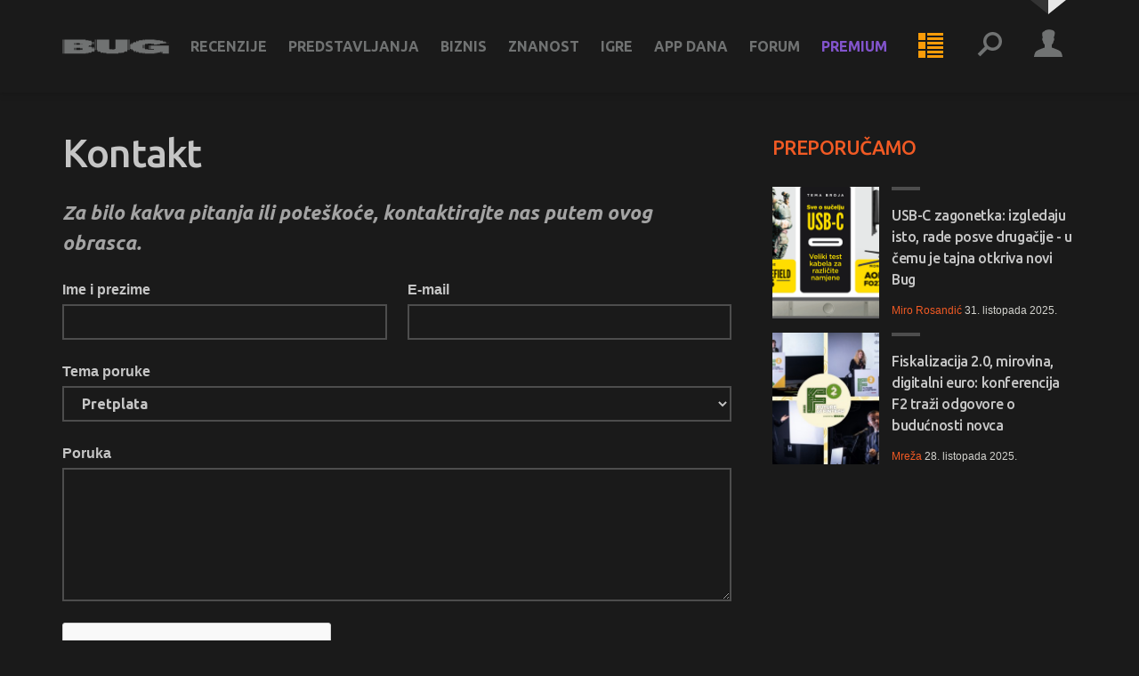

--- FILE ---
content_type: text/html; charset=utf-8
request_url: https://www.bug.hr/kontakt/?t=pretplata
body_size: 10502
content:
<!doctype html>
<html lang="hr">
<head>
    <meta charset="UTF-8">
    <title>


Kontakt @ 
        Bug.hr

    </title>

    
<meta http-equiv="X-UA-Compatible" content="IE=edge">
<meta name="viewport" content="width=device-width, initial-scale=1.0">



<link rel="manifest" href="/pwa-manifest">



<link rel="apple-touch-icon" sizes="180x180" href="/Assets/favicon/Bug/apple-touch-icon.png">
<link rel="icon" type="image/png" sizes="32x32" href="/Assets/favicon/Bug/favicon-32x32.png">
<link rel="icon" type="image/png" sizes="16x16" href="/Assets/favicon/Bug/favicon-16x16.png">
<link rel="shortcut icon" href="/Assets/favicon/Bug/favicon.ico">

<link rel="mask-icon" href="/Assets/pwa/safari-pinned-tab.svg" color="#5bbad5">

<meta name="apple-mobile-web-app-title" content="Bug.hr">
<meta name="application-name" content="Bug.hr">
<meta name="msapplication-TileColor" content="#da532c">
<meta name="msapplication-config" content="/Assets/pwa/browserconfig.xml">
<meta name="theme-color" content="#000000">

    <link rel="stylesheet" href="/assets/styles/screen?v=sSwNBuoA_N78fCgi2ez4ugcQC8H57oSbz6pUEtX9ncs1" media="screen">
    <link rel="stylesheet" href="/assets/styles/print?v=XI2itsN0uHRbkne2HO0jfqXePBXwiq1IEA2anhJenVA1" media="print">

<!-- HTML5 shim and Respond.js for IE8 support of HTML5 elements and media queries -->
<!--[if lt IE 9]>
    <script src="https://oss.maxcdn.com/libs/html5shiv/3.7.2/html5shiv.js"></script>
    <script src="https://oss.maxcdn.com/libs/respond.js/1.4.2/respond.min.js"></script>
<![endif]-->


<!-- Google Tag Manager -->
<script>
    (function (w, d, s, l, i) {
        w[l] = w[l] || []; w[l].push({
            'gtm.start':
                new Date().getTime(), event: 'gtm.js'
        }); var f = d.getElementsByTagName(s)[0],
            j = d.createElement(s), dl = l != 'dataLayer' ? '&l=' + l : ''; j.async = true; j.src =
                'https://www.googletagmanager.com/gtm.js?id=' + i + dl; f.parentNode.insertBefore(j, f);
    })(window, document, 'script', 'dataLayer', 'GTM-PDSBS4V');</script>
<!-- End Google Tag Manager -->



    <script type="text/javascript">
        /* <![CDATA[ */
        (function () {
            window.dm = window.dm || { AjaxData: [] };
            window.dm.AjaxEvent = function (et, d, ssid, ad) {
                dm.AjaxData.push({ et: et, d: d, ssid: ssid, ad: ad });
                if (typeof window.DotMetricsObj != 'undefined') { DotMetricsObj.onAjaxDataUpdate(); }
            };
            var d = document,
                h = d.getElementsByTagName('head')[0],
                s = d.createElement('script');
            s.type = 'text/javascript';
            s.async = true;
            s.src = 'https://script.dotmetrics.net/door.js?id=15512';
            h.appendChild(s);
        }());
        /* ]]> */
    </script>

<script async='async' src='https://securepubads.g.doubleclick.net/tag/js/gpt.js'></script>
<script src="/gam.js?subsite=Bug"></script>

    
<script type="text/javascript">
    var farmHost = 'https://www.bug.hr';
</script>

<script src="/scripts/farm-head?v=ZjT3L1v67GTB7ZCKK3XCxsVW3-sp_OrXHuoksMCX9fc1"></script>



    

</head>
<body class="
      is-theme-dark 
      
      ">

    
    <span class="loading-indicator loading-indicator--page"></span>

    

    


<!-- Skip links -->
<div class="skip-links">
    <a class="skip-links__link" href="#nav">Skoči na <strong>navigaciju</strong></a>
    <a class="skip-links__link" href="#main">Skoči na <strong>sadržaj</strong></a>
</div>
<!-- /Skip links -->
<!-- Page header -->
<header class="section section--header" id="header" role="banner">

    <div class="block header-block">
        <div class="block__container">

            <!-- Site branding -->
            <div class="site-branding">
                    <span class="site-ladybird"></span>
                    <h1 class="site-logo">
                            <a href="/">
        <svg width="96" height="30" viewBox="0 0 96 30" xmlns="http://www.w3.org/2000/svg">
            <title>Bug.hr</title>
            <g fill-rule="evenodd"><path d="M1.77 9v12.59h19.628v-.5h.482v.5h.382v-.5h.524v.5h.38v-.5h.908v-.57h.495v.57h.367v-.57h.538v.57h.368v-.57h.44v-.516h.48v-.5h.48v.5h.37v-.5h.537v.5h.382v-.5h.425v-2.59h-.425V15.83h-.382v1.084h-.538V15.83h-.368v1.084h-.48V15.83h-.48v-.502H23.59v-.567h.482v-.567h.495v.568h.367v-.567h.538v.568h.368v-.567h.44v-1.02h.48v-2.086h-.48v-1.07h-2.69V9.5h-2.675V9H1.768zm10.727 3.156h3.057v.517h.48v.5h-.48v.502h-3.057v-1.52zm-.906 1.52h.426v-1.52h-.425v1.52zm-.862 0h.382v-1.52h-.382v1.52zm6.71-.502h.367v-.5h-.368v.5zm-.92 0h.38v-.5h-.38v.5zm.92 3.74v-.518h.367v.518h.423v1.002h-.423v.518h-.368v-.518h-.54v.518h-.38v-.518h-.482v.518h-3.538v-2.038h3.538v.518h.482v-.518h.38v.518h.54zm-5.847 1.52h.426v-2.038h-.425v2.038zm-.862 0h.382v-2.038h-.382v2.038zM.863 21.59h.424V9H.863v12.59zm-.863 0h.382V9H0v12.59zm28.15-8.416h.382v-2.087h-.382v2.087zm-.906 0h.368v-2.087h-.368v2.087zM60.193 18.418h.424V9h-.424v9.418zm-.85 0h.368V9h-.366v9.418zM47.71 9v8.465h-.438v.52h-.525v-.52h-.382v.52h-.48v-.52h-.426v.52h-.92v-.52h-.425v.52h-.48v-.52h-.383v.52h-.524v-.52h-.44V9H31.194v9.418h.44v1.085h.423v.5h.425v-.5h.482v.5h.383v-.5h.538v.5h.424v.57h.424v.5h.44v-.5h.482v.5h.368v-.5h.537v.5h3.113v.517h10.658v-.518h3.114v-.5h.538v.5h.368v-.5h.48v.5h.44v-.5h.424v-.568h.425v-.5h.537v.5h.383v-.5h.48v.5h.425v-.5h.425v-1.086h.44V9H47.708zm-17.423 9.418h.368V9h-.368v9.418zm-.905 0h.424V9h-.424v9.418zM84.31 9v.568h-.538V9h-.383v.568h-.482V9H74.02v.568h-.48V9h-.44v.568h-.48V9h-.368v.568h-3.17v.5h-.426v.518h-.48v-.517h-.426v.516h-.48v-.517h-.383v.516h-.482v.568h-.424v.5h-.48v-.5h-.44v.5h-.48v-.5h-.368v.5h-.48v.502h-.44v1.085h-.48v-1.084h-.426v1.085h-.48v-1.084h-.383v1.085h-.48v4.175h.48v1.003h.382v-1.003h.48v1.003h.426v-1.003h.482v1.003h.44v.567h.48v1.02h.368v-1.02h.48v1.02h.44v-1.02h.48v1.02h.907v.567h.382v-.568h.48v.568h.425v-.568h.48v.568h.426v.5h3.172v.518h.367v-.518h.48v.518h.44v-.518h.48v.518h8.888v-.518h.48v.518h.384v-.518h.537v.518h.367v-.518h.92v-.5h.482v.5h.366v-.5h.538v.5h.382v-.5h.424v-.568h.538v1.068h.37v-1.068h.48v1.068h.438v-1.068h.482v1.586h5.732v-7.28H79.37v3.105h3.113v.57h-5.845v-.52h-.368v.52h-.538v-.52h-.382v.52h-.48v-.52h-.482V16.9h-.425v-3.223h.425v-.5h.48v-.502h.482v.5h.382v-.5h.538v.5h.368v-.5h3.652v.5h.368v-.5h.48v.5h.44v-.5h.48v.5h.425v.502h2.633v-.5h2.674v-.502h3.157v-.567h.482v.567h.38v-.567h.54v.567h.367v-.567h.92v-.45h-.482v-.502h-.438v-.568h-.368v.568h-.54v-.568h-.38v.568h-.483v-.568h-.48v-.517H87.79v-.502h-3.113V9h-.368zM73.1 16.847h.44v-3.105h-.44v3.105zm-.848 0h.367v-3.105h-.368v3.105zm22.77-4.74h.383v-.452h-.382v.45zm-.905 0h.37v-.452h-.37v.45zm-15.653 5.308h.424V14.31h-.424v3.105zm-.864 0h.383V14.31H77.6v3.105z" /></g>
        </svg>
    </a>

                    </h1>
                    <h1 class="site-logo site-logo-pwa">
                            <a href="/welcome">
        <svg width="96" height="30" viewBox="0 0 96 30" xmlns="http://www.w3.org/2000/svg">
            <title>Bug.hr</title>
            <g fill-rule="evenodd"><path d="M1.77 9v12.59h19.628v-.5h.482v.5h.382v-.5h.524v.5h.38v-.5h.908v-.57h.495v.57h.367v-.57h.538v.57h.368v-.57h.44v-.516h.48v-.5h.48v.5h.37v-.5h.537v.5h.382v-.5h.425v-2.59h-.425V15.83h-.382v1.084h-.538V15.83h-.368v1.084h-.48V15.83h-.48v-.502H23.59v-.567h.482v-.567h.495v.568h.367v-.567h.538v.568h.368v-.567h.44v-1.02h.48v-2.086h-.48v-1.07h-2.69V9.5h-2.675V9H1.768zm10.727 3.156h3.057v.517h.48v.5h-.48v.502h-3.057v-1.52zm-.906 1.52h.426v-1.52h-.425v1.52zm-.862 0h.382v-1.52h-.382v1.52zm6.71-.502h.367v-.5h-.368v.5zm-.92 0h.38v-.5h-.38v.5zm.92 3.74v-.518h.367v.518h.423v1.002h-.423v.518h-.368v-.518h-.54v.518h-.38v-.518h-.482v.518h-3.538v-2.038h3.538v.518h.482v-.518h.38v.518h.54zm-5.847 1.52h.426v-2.038h-.425v2.038zm-.862 0h.382v-2.038h-.382v2.038zM.863 21.59h.424V9H.863v12.59zm-.863 0h.382V9H0v12.59zm28.15-8.416h.382v-2.087h-.382v2.087zm-.906 0h.368v-2.087h-.368v2.087zM60.193 18.418h.424V9h-.424v9.418zm-.85 0h.368V9h-.366v9.418zM47.71 9v8.465h-.438v.52h-.525v-.52h-.382v.52h-.48v-.52h-.426v.52h-.92v-.52h-.425v.52h-.48v-.52h-.383v.52h-.524v-.52h-.44V9H31.194v9.418h.44v1.085h.423v.5h.425v-.5h.482v.5h.383v-.5h.538v.5h.424v.57h.424v.5h.44v-.5h.482v.5h.368v-.5h.537v.5h3.113v.517h10.658v-.518h3.114v-.5h.538v.5h.368v-.5h.48v.5h.44v-.5h.424v-.568h.425v-.5h.537v.5h.383v-.5h.48v.5h.425v-.5h.425v-1.086h.44V9H47.708zm-17.423 9.418h.368V9h-.368v9.418zm-.905 0h.424V9h-.424v9.418zM84.31 9v.568h-.538V9h-.383v.568h-.482V9H74.02v.568h-.48V9h-.44v.568h-.48V9h-.368v.568h-3.17v.5h-.426v.518h-.48v-.517h-.426v.516h-.48v-.517h-.383v.516h-.482v.568h-.424v.5h-.48v-.5h-.44v.5h-.48v-.5h-.368v.5h-.48v.502h-.44v1.085h-.48v-1.084h-.426v1.085h-.48v-1.084h-.383v1.085h-.48v4.175h.48v1.003h.382v-1.003h.48v1.003h.426v-1.003h.482v1.003h.44v.567h.48v1.02h.368v-1.02h.48v1.02h.44v-1.02h.48v1.02h.907v.567h.382v-.568h.48v.568h.425v-.568h.48v.568h.426v.5h3.172v.518h.367v-.518h.48v.518h.44v-.518h.48v.518h8.888v-.518h.48v.518h.384v-.518h.537v.518h.367v-.518h.92v-.5h.482v.5h.366v-.5h.538v.5h.382v-.5h.424v-.568h.538v1.068h.37v-1.068h.48v1.068h.438v-1.068h.482v1.586h5.732v-7.28H79.37v3.105h3.113v.57h-5.845v-.52h-.368v.52h-.538v-.52h-.382v.52h-.48v-.52h-.482V16.9h-.425v-3.223h.425v-.5h.48v-.502h.482v.5h.382v-.5h.538v.5h.368v-.5h3.652v.5h.368v-.5h.48v.5h.44v-.5h.48v.5h.425v.502h2.633v-.5h2.674v-.502h3.157v-.567h.482v.567h.38v-.567h.54v.567h.367v-.567h.92v-.45h-.482v-.502h-.438v-.568h-.368v.568h-.54v-.568h-.38v.568h-.483v-.568h-.48v-.517H87.79v-.502h-3.113V9h-.368zM73.1 16.847h.44v-3.105h-.44v3.105zm-.848 0h.367v-3.105h-.368v3.105zm22.77-4.74h.383v-.452h-.382v.45zm-.905 0h.37v-.452h-.37v.45zm-15.653 5.308h.424V14.31h-.424v3.105zm-.864 0h.383V14.31H77.6v3.105z" /></g>
        </svg>
    </a>

                    </h1>
                    <p class="site-tagline">Bug.hr</p>
            </div>
            <!-- /Site branding -->
            <a class="nav-news nav-news--mobile" href="/week">
                <svg class="icon icon-menu-list"><use xlink:href="/assets/images/symbol-defs.svg#icon-menu-list"></use></svg>

                <span class="button__label">Tjedni prikaz</span>
            </a>

            <button class="nav-toggle mobile-detector">
                <svg class="icon icon-menu"><use xlink:href="/assets/images/symbol-defs.svg#icon-menu"></use></svg>

                <span class="button__label">Meni</span>
            </button>

            <div class="nav-mobile-overlay"></div>
            <div class="nav-toggle-content">

                <a class="nav-news nav-news--desktop" href="/week">
                    <svg class="icon icon-menu-list"><use xlink:href="/assets/images/symbol-defs.svg#icon-menu-list"></use></svg>

                    <span class="button__label">Tjedni prikaz</span>
                </a>

                <!-- Header profile -->
                <div class="header-profile">

                        <button class="profile-toggle">
                            <span class="button__avatar">
                                <svg class="icon icon-account"><use xlink:href="/assets/images/symbol-defs.svg#icon-account"></use></svg>

                            </span>
                            <span class="button__label">Profil</span>
                        </button>
                        <div class="nav profile-nav profile-toggle-content">

                            <ul class="nav__items">
                                <li class="nav__item"><a class="nav__link" href="/account/login?returnUrl=%2Fkontakt%2F%3Ft%3Dpretplata">Prijava</a></li>
                                <li class="nav__item"><a class="nav__link" href="/account/register">Registracija</a></li>
                            </ul>
                            <ul class="nav__items nav__items--theme">
                                <li class="nav__item nav__item--theme-light"><a class="nav__link js-switch-theme" data-theme="light" href="#">Svijetla tema</a></li>
                                <li class="nav__item nav__item--theme-dark"><a class="nav__link js-switch-theme" data-theme="dark" href="#">Tamna tema</a></li>
                            </ul>

                        </div>

                </div>
                <!-- /Header profile -->
                <!-- Header search -->
                <div class="header-search" role="search">

                    <button class="search-toggle">
                        <svg class="icon icon-search"><use xlink:href="/assets/images/symbol-defs.svg#icon-search"></use></svg>

                        <span class="button__label">Pretraživanje</span>
                    </button>

                    <div class="search-content">

                        <form action="/search/results" onsubmit="return $('#form--header-search').val() !== '';">

                            <div class="field field--search">
                                <label class="field__label" for="field-header-search">Pretraživanje</label>
                                <div class="field__group">
                                    <input placeholder="Pretraži stranice" id="field-header-search" type="text" name="q">
                                    <button class="button">
                                        <svg class="icon icon-search"><use xlink:href="/assets/images/symbol-defs.svg#icon-search"></use></svg>

                                        <span class="button__label">Pretraži</span>
                                    </button>
                                </div>
                            </div>

                        </form>

                    </div>
                </div>
                
                <!-- /Header search -->

                <!-- Header nav -->
<nav class="nav header-nav" id="nav" role="navigation">

    <ul class="nav__items">
            <li class="nav__item nav__item--parent nav__item--dropdown-simplified">

                <a class="nav__link" href="/recenzije">Recenzije</a>
                    <button class="nav__toggle-children">
                        <span class="button__label">Podkategorije</span>
                        <svg class="icon icon-arrow-down"><use xlink:href="/assets/images/symbol-defs.svg#icon-arrow-down"></use></svg>

                    </button>
                    <ul class="nav__children nav__children--double">
                            <li class="nav__item">
                                <a class="nav__link" href="/recenzije~audio">
                                    
                                    Audio
                                </a>
                            </li>
                            <li class="nav__item">
                                <a class="nav__link" href="/recenzije~foto-video">
                                    
                                    Foto i video
                                </a>
                            </li>
                            <li class="nav__item">
                                <a class="nav__link" href="/recenzije~dnevni-boravak">
                                    
                                    Dnevni boravak
                                </a>
                            </li>
                            <li class="nav__item">
                                <a class="nav__link" href="/recenzije~mobilni-uredaji">
                                    
                                    Mobilni uređaji
                                </a>
                            </li>
                            <li class="nav__item">
                                <a class="nav__link" href="/recenzije~mobiteli">
                                    
                                    Mobiteli
                                </a>
                            </li>
                            <li class="nav__item">
                                <a class="nav__link" href="/recenzije~monitori">
                                    
                                    Monitori
                                </a>
                            </li>
                            <li class="nav__item">
                                <a class="nav__link" href="/recenzije~mrezna-oprema">
                                    
                                    Mrežna oprema
                                </a>
                            </li>
                            <li class="nav__item">
                                <a class="nav__link" href="/recenzije~laptopi">
                                    
                                    Laptopi
                                </a>
                            </li>
                            <li class="nav__item">
                                <a class="nav__link" href="/recenzije~pc-komponente">
                                    
                                    PC komponente
                                </a>
                            </li>
                            <li class="nav__item">
                                <a class="nav__link" href="/recenzije~pc-periferija">
                                    
                                    PC periferija
                                </a>
                            </li>
                            <li class="nav__item">
                                <a class="nav__link" href="/recenzije~racunala">
                                    
                                    Računala
                                </a>
                            </li>
                            <li class="nav__item">
                                <a class="nav__link" href="/recenzije~servisi">
                                    
                                    Servisi
                                </a>
                            </li>
                            <li class="nav__item">
                                <a class="nav__link" href="/recenzije~softver">
                                    
                                    Softver
                                </a>
                            </li>
                            <li class="nav__item">
                                <a class="nav__link" href="/recenzije~ostalo">
                                    
                                    Ostalo
                                </a>
                            </li>
                    </ul>
            </li>
            <li class="nav__item nav__item--parent nav__item--dropdown-simplified">

                <a class="nav__link" href="/predstavljanja">Predstavljanja</a>
                    <button class="nav__toggle-children">
                        <span class="button__label">Podkategorije</span>
                        <svg class="icon icon-arrow-down"><use xlink:href="/assets/images/symbol-defs.svg#icon-arrow-down"></use></svg>

                    </button>
                    <ul class="nav__children ">
                            <li class="nav__item">
                                <a class="nav__link" href="/predstavljanja~mobiteli">
                                    
                                    Mobiteli
                                </a>
                            </li>
                            <li class="nav__item">
                                <a class="nav__link" href="/predstavljanja~monitori">
                                    
                                    Monitori
                                </a>
                            </li>
                            <li class="nav__item">
                                <a class="nav__link" href="/predstavljanja~laptopi">
                                    
                                    Laptopi
                                </a>
                            </li>
                            <li class="nav__item">
                                <a class="nav__link" href="/predstavljanja~televizori">
                                    
                                    Televizori
                                </a>
                            </li>
                    </ul>
            </li>
            <li class="nav__item ">

                <a class="nav__link" href="/biznis">Biznis</a>
            </li>
            <li class="nav__item nav__item--parent nav__item--dropdown-simplified">

                <a class="nav__link" href="/znanost">Znanost</a>
                    <button class="nav__toggle-children">
                        <span class="button__label">Podkategorije</span>
                        <svg class="icon icon-arrow-down"><use xlink:href="/assets/images/symbol-defs.svg#icon-arrow-down"></use></svg>

                    </button>
                    <ul class="nav__children ">
                            <li class="nav__item">
                                <a class="nav__link" href="/astronomija">
                                    
                                    Astronomija
                                </a>
                            </li>
                            <li class="nav__item">
                                <a class="nav__link" href="/biologija">
                                    
                                    Biologija
                                </a>
                            </li>
                            <li class="nav__item">
                                <a class="nav__link" href="/energetika">
                                    
                                    Energetika
                                </a>
                            </li>
                            <li class="nav__item">
                                <a class="nav__link" href="/fizika">
                                    
                                    Fizika
                                </a>
                            </li>
                            <li class="nav__item">
                                <a class="nav__link" href="/kemija">
                                    
                                    Kemija
                                </a>
                            </li>
                            <li class="nav__item">
                                <a class="nav__link" href="/medicina">
                                    
                                    Medicina
                                </a>
                            </li>
                    </ul>
            </li>
            <li class="nav__item nav__item--parent nav__item--dropdown-simplified">

                <a class="nav__link" href="/igre">Igre</a>
                    <button class="nav__toggle-children">
                        <span class="button__label">Podkategorije</span>
                        <svg class="icon icon-arrow-down"><use xlink:href="/assets/images/symbol-defs.svg#icon-arrow-down"></use></svg>

                    </button>
                    <ul class="nav__children nav__children--double">
                            <li class="nav__item">
                                <a class="nav__link" href="/igre~igrali-smo">
                                    
                                    Igrali smo
                                </a>
                            </li>
                            <li class="nav__item">
                                <a class="nav__link" href="/igre~najava">
                                    
                                    Najava
                                </a>
                            </li>
                            <li class="nav__item">
                                <a class="nav__link" href="/igre~avanture">
                                    
                                    Avanture
                                </a>
                            </li>
                            <li class="nav__item">
                                <a class="nav__link" href="/igre~akcijske">
                                    
                                    Akcijske
                                </a>
                            </li>
                            <li class="nav__item">
                                <a class="nav__link" href="/igre~fps">
                                    
                                    FPS/TPS
                                </a>
                            </li>
                            <li class="nav__item">
                                <a class="nav__link" href="/igre~rpg">
                                    
                                    RPG
                                </a>
                            </li>
                            <li class="nav__item">
                                <a class="nav__link" href="/igre~strateske">
                                    
                                    Strateške
                                </a>
                            </li>
                            <li class="nav__item">
                                <a class="nav__link" href="/igre~sportske">
                                    
                                    Sportske
                                </a>
                            </li>
                            <li class="nav__item">
                                <a class="nav__link" href="/igre~simulacije">
                                    
                                    Simulacije
                                </a>
                            </li>
                    </ul>
            </li>
            <li class="nav__item ">

                <a class="nav__link" href="/appdana">App dana</a>
            </li>

                <li class="nav__item"><a class="nav__link" href="/forum/">Forum</a></li>
                <li class="nav__item nav__item--parent nav__item--dropdown-simplified nav__item--premium">
                    <a class="nav__link" href="/casopis/">Premium <svg class="icon icon-crown"><use xlink:href="/assets/images/symbol-defs.svg#icon-crown"></use></svg>
</a>
                    <button class="nav__toggle-children">
                        <span class="button__label">Podkategorije</span>
                        <svg class="icon icon-arrow-down"><use xlink:href="/assets/images/symbol-defs.svg#icon-arrow-down"></use></svg>

                    </button>
                    <ul class="nav__children">
                        <li class="nav__item">
                                <a class="nav__link" href="/casopis/">Bug</a>
                                <a class="nav__link" href="https://mreza.bug.hr/casopis/">Mreža</a>
                            <a class="nav__link" href="/membership/overview/">Pretplata na digitalno</a>
                            <a class="nav__link" href="/webshop/">Pretplata na tiskano</a>
                            <a class="nav__link hide-in-pwa" href="/app/">Web app (PWA)</a>
                        </li>
                    </ul>
                </li>


    </ul>

</nav>
<!-- /Header nav -->

<script src="/scripts/mainmenu?v=PhrBrgN0mKbXJzeCVM19bK6I-7RtK1Flc0gBTzgiXUo1"></script>



            </div>

        </div>
    </div>

</header>
<!-- /Page header -->


    

<section class="section section--main" id="main">

    <div class="main-blocks">

        <div class="block block--align">
            <div class="block__container">

                <div class="block__content">

                    <div class="main-content">

                        <article class="post-full">

                            <header class="post-full__header">

                                <h1 class="post-full__title">Kontakt</h1>

                                    <div class="post-full__summary">
                                        <p>Za bilo kakva pitanja ili poteškoće, kontaktirajte nas putem ovog obrasca.</p>
                                    </div>
                            </header>

                                <div class="post-full__content">

<form action="/kontakt" method="post"><input name="__RequestVerificationToken" type="hidden" value="9sazItFIjo44HuVzofbfUS8dyd2beKTTKJKRyl5E55nqAERmCA-YH6Q1ii4LDt9uJ4afv0_5ar5Fr5SI18TiR6mwMWU1" />                                        <fieldset>

                                            <div class="field field--column">
                                                <label class="field__label" for="Name">Ime i prezime</label>
                                                <div class="field__group">
                                                    <input data-val="true" data-val-required=" " id="Name" name="Name" type="text" value="" />
                                                    <span class="field-validation-valid" data-valmsg-for="Name" data-valmsg-replace="true"></span>
                                                </div>
                                            </div>

                                            <div class="field field--column field--last">
                                                <label class="field__label" for="Email">E-mail</label>
                                                <div class="field__group">
                                                    <input data-val="true" data-val-email="Neispravna e-mail adresa." data-val-required=" " id="Email" name="Email" type="text" value="" />
                                                    <span class="field-validation-valid" data-valmsg-for="Email" data-valmsg-replace="true"></span>
                                                </div>
                                            </div>

                                            <div class="field ">
                                                <label class="field__label" for="Topic">Tema poruke</label>
                                                <div class="field__group">
                                                    <select class="form-control" data-val="true" data-val-required=" " id="Topic" name="Topic"><option value="www.bug.hr">www.bug.hr</option>
<option value="mreza.bug.hr">mreza.bug.hr</option>
<option value="autonet.bug.hr">autonet.bug.hr</option>
<option value="magnet.bug.hr">magnet.bug.hr</option>
<option value="enter.bug.hr">enter.bug.hr</option>
<option value="Časopis Bug">Časopis Bug</option>
<option value="Časopis Mreža">Časopis Mreža</option>
<option selected="selected" value="Pretplata">Pretplata</option>
<option value="Marketing">Marketing</option>
<option value="Ostalo">Ostalo</option>
</select>
                                                    <span class="field-validation-valid" data-valmsg-for="Message" data-valmsg-replace="true"></span>
                                                </div>
                                            </div>

                                            <div class="field ">
                                                <label class="field__label" for="Message">Poruka</label>
                                                <div class="field__group">
                                                    <textarea cols="20" data-val="true" data-val-required=" " id="Message" name="Message" rows="2">
</textarea>
                                                    <span class="field-validation-valid" data-valmsg-for="Message" data-valmsg-replace="true"></span>
                                                </div>
                                            </div>
                                            
                                            <div class="field">
                                                <div class="field__group">
                                                    <div class='g-recaptcha' data-sitekey='6LdGLmoUAAAAAF1O9LeNWQUmeQhuIVdKm79P0loG'></div><script src='https://www.google.com/recaptcha/api.js?hl=hr'></script>
                                                    <span class="field-validation-valid" data-valmsg-for="ReCaptcha" data-valmsg-replace="true"></span>
                                                </div>
                                            </div>


                                            

                                            <div class="field">
                                                <div class="field__group">
                                                    <input class="button button--primary" value="Pošalji poruku" type="submit">
                                                </div>
                                            </div>

                                            <p>
                                                <small>Vaša IP adresa: 3.144.70.222</small>
                                            </p>

                                        </fieldset>
</form>
                                </div>

                        </article>

                    </div>

                    <div class="secondary-content">

                            <h3 class="heading-section heading-section--color-1 ">Preporučamo</h3>         <article class="post-listing post-listing--list-compact">

            

<a class="post-listing__image"  href="/izdavastvo/usb-c-zagonetka-izgledaju-isto-rade-posve-drugacije-u-cemu-je-tajna-otkriva-54881">
    <img class="lazy" data-original="/img/usb-c-zagonetka-izgledaju-isto-rade-posve-drugacije-u-cemu-je-tajna-otkriva_WzhgRn.png" alt="" />  
</a>

<div class="post-listing__content" data-url="/izdavastvo/usb-c-zagonetka-izgledaju-isto-rade-posve-drugacije-u-cemu-je-tajna-otkriva-54881" data-isexternal="False">

            <a class="post-listing__tag"  href="/izdavastvo">Izdavaštvo</a>

    <h3 class="post-listing__subtitle">Novi Bug (396 – 11/2025)</h3>

    <h2 class="post-listing__title">
        <a  href="/izdavastvo/usb-c-zagonetka-izgledaju-isto-rade-posve-drugacije-u-cemu-je-tajna-otkriva-54881">
            USB-C zagonetka: izgledaju isto, rade posve drugačije - u čemu je tajna otkriva novi Bug
        </a>
    </h2>


    <div class="post-listing__meta">
                <a class="post-listing__author" href="/author/miro-rosandic-5">Miro Rosandić</a>
                    <span class="post-listing__date">31. listopada 2025. </span>

    </div>

</div>



        </article>
        <article class="post-listing post-listing--list-compact">

            

<a class="post-listing__image"  href="https://mreza.bug.hr/konferencije/fiskalizacija-20-mirovina-digitalni-euro-konferencija-f2-trazi-odgovore-o-54781">
    <img class="lazy" data-original="/img/fiskalizacija-20-mirovina-digitalni-euro-konferencija-f2-trazi-odgovore-o_kd3Mwr.jpg" alt="" />  
</a>

<div class="post-listing__content" data-url="https://mreza.bug.hr/konferencije/fiskalizacija-20-mirovina-digitalni-euro-konferencija-f2-trazi-odgovore-o-54781" data-isexternal="False">

            <a class="post-listing__tag"  href="/konferencije">Konferencije</a>

    <h3 class="post-listing__subtitle">25. studenoga 2025.</h3>

    <h2 class="post-listing__title">
        <a  href="https://mreza.bug.hr/konferencije/fiskalizacija-20-mirovina-digitalni-euro-konferencija-f2-trazi-odgovore-o-54781">
            Fiskalizacija 2.0, mirovina, digitalni euro: konferencija F2 traži odgovore o budućnosti novca
        </a>
    </h2>


    <div class="post-listing__meta">
                <span class="post-listing__author"> Mreža</span>
                    <span class="post-listing__date">28. listopada 2025. </span>

    </div>

</div>



        </article>


                    </div>

                </div>

            </div>
        </div>

    </div>

</section>

    
<div class="footer-top">

    <a class="footer-top__action" href="#">
        Povratak na vrh
    </a>

</div>

<footer class="section section--footer" id="footer" role="contentinfo">
    <div class="block logo-block">
        <div class="block__container">

            <ul class="footer-logo">
                <li>
                    <a href="https://www.bug.hr/forum/">
                        <span class="label">Forum</span>
                        <img class="svg-inline" src="/assets/images/logo/forum.svg" alt="">
                    </a>
                </li>
                <li>
                    <a href="https://www.bug.hr">
                        <span class="label">Bug</span>
                        <img class="svg-inline" src="/assets/images/logo/bug.svg" alt="">
                    </a>
                </li>
                <li>
                    <a href="https://mreza.bug.hr/">
                        <span class="label">Mreža</span>
                        <img class="svg-inline" src="/assets/images/logo/mreza.svg" alt="">
                    </a>
                </li>
                <li>
                    <a href="https://autonet.bug.hr">
                        <span class="label">Autonet</span>
                        <img class="svg-inline" src="/assets/images/logo/autonet.svg" alt="">
                    </a>
                </li>
                <li>
                    <a href="https://bfs.bug.hr/">
                        <span class="label">Bug Future Show</span>
                        <img class="svg-inline" src="/assets/images/logo/bfs.svg" alt="">
                    </a>
                </li>
                <li>
                    <a href="https://ideaknockout.com/">
                        <span class="label">Idea Knockout</span>
                        <img class="svg-inline" src="/assets/images/logo/ideaknockout.svg" alt="">
                    </a>
                </li>
                <li>
                    <a href="https://3t.bug.hr/">
                        <span class="label">Tourism, Travel & Tech</span>
                        <img class="svg-inline" src="/assets/images/logo/t3.svg" alt="">
                    </a>
                </li>
                <li>
                    <a href="https://f2.bug.hr/">
                        <span class="label">Future of Fintech</span>
                        <img class="svg-inline" src="/assets/images/logo/f2.svg" alt="">
                    </a>
                </li>
            </ul>
        </div>
    </div>
    <div class="block footer-block">
        <div class="block__container">

            <div class="footer-newsletter">

                <form id="newsletter-form" action="/newsletter/subscribe" method="POST">
                    <input name="__RequestVerificationToken" type="hidden" value="Ek_hYv3cMW2I7x4dIK_-_06oZ8v3GCFf4cR29YIVP7FZdXNG917VBKGcHCN3kJJxAX7mCGc0QxLGk1gvW8WLjxmKdik1" />    

                    <fieldset>

                        <h3 class="footer-newsletter__title">Newsletter</h3>

                        

                        <div class="field field--label-hidden">
                            <label class="field__label" for="newsletter-email">E-mail</label>
                            <div class="field__group">
                                <input placeholder="E-mail adresa" name="email" id="newsletter-email" type="email">
                                <button type="submit" class="button">
                                    <svg class="icon icon-arrow-right-alt"><use xlink:href="/assets/images/symbol-defs.svg#icon-arrow-right-alt"></use></svg>

                                    <span class="label">Pretplata</span>
                                </button>
                            </div>
                        </div>
                        <p class="footer-newsletter__error">Error</p>
                    </fieldset>
                </form>
                <p class="footer-newsletter__success"><strong>Hvala vam na prijavi.</strong> Molimo da svoju pretplatu potvrdite putem poruke koja je upravo otišla u vaš sandučić.</p>

            </div>

            <div class="footer-social">

                <a class="footer-eisa" href="https://www.eisa.eu/">
                    <span class="label">EISA</span>
                    <img class="svg-inline" src="/assets/images/logo/eisa.svg" alt="">
                </a>


            <ul class="nav social-nav">
                    <li class="nav__item">
                        <a href="https://www.facebook.com/bugonline/" class="nav__link">
                            <svg class="icon icon-facebook"><use xlink:href="/assets/images/symbol-defs.svg#icon-facebook"></use></svg>

                            <span class="nav__label">Facebook</span>
                        </a>
                    </li>
                                    <li class="nav__item">
                        <a href="https://www.youtube.com/user/BugOnlineTV" class="nav__link">
                            <svg class="icon icon-youtube"><use xlink:href="/assets/images/symbol-defs.svg#icon-youtube"></use></svg>

                            <span class="nav__label">YouTube</span>
                        </a>
                    </li>
                                    <li class="nav__item">
                        <a href="https://twitter.com/bugonline/" class="nav__link">
                            <svg class="icon icon-twitter"><use xlink:href="/assets/images/symbol-defs.svg#icon-twitter"></use></svg>

                            <span class="nav__label">X</span>
                        </a>
                    </li>
                                    <li class="nav__item">
                        <a href="https://www.instagram.com/bug.hr/" class="nav__link">
                            <svg class="icon icon-instagram"><use xlink:href="/assets/images/symbol-defs.svg#icon-instagram"></use></svg>

                            <span class="nav__label">Instagram</span>
                        </a>
                    </li>
                                    <li class="nav__item">
                        <a href="https://www.linkedin.com/company/933442" class="nav__link">
                            <svg class="icon icon-linkedin"><use xlink:href="/assets/images/symbol-defs.svg#icon-linkedin"></use></svg>

                            <span class="nav__label">LinkedIn</span>
                        </a>
                    </li>
                </ul>


            </div>

            <div class="nav footer-nav">

                <ul class="nav__items">
                    
                    <li class="nav__item"><a class="nav__link" href="/rss">RSS</a></li>
                    <li class="nav__item"><a class="nav__link" href="/uvjeti">Uvjeti korištenja</a></li>
                    <li class="nav__item"><a class="nav__link" href="/politika-zastite-privatnosti">Politika zaštite privatnosti</a></li>
                    <li class="nav__item"><a class="nav__link" href="/impresum">Impresum</a></li>
                    <li class="nav__item"><a class="nav__link" href="/marketing">Marketing</a></li>
                    <li class="nav__item"><a class="nav__link" href="/kontakt">Kontakt</a></li>
                </ul>

            </div>

            <p class="footer-copy">&copy; BUG MEDIA 2025. Sva prava pridržana.</p>

        </div>
    </div>
</footer>



    

<script type="text/javascript" src="/suv4.js"></script>

<script src="//ajax.googleapis.com/ajax/libs/jquery/2.2.0/jquery.min.js"></script>
<script src="/scripts/libraries?v=lDvQi9CGh5alb0NacmHLMwDXY4ny1QvBNoE91egvuGQ1"></script>

<script src="/scripts/project?v=RlEF1jqj0-HJ78vS3AyqPP6Jk8EPes0Cp0GVa5RJ6qw1"></script>


<!-- fonts -->
<script type="text/javascript">
    //toastr

    //WebFontConfig = {
    //    google: {
    //        families: ['Ubuntu:400italic,500,700,700italic:latin-ext', 'Oswald:400:latin-ext', 'Teko:300:latin-ext']
    //    },
    //    active: function () {
    //        $(window).resize();
    //    },
    //};
    //(function () {
    //    var wf = document.createElement('script');
    //    wf.src = 'https://ajax.googleapis.com/ajax/libs/webfont/1/webfont.js';
    //    wf.type = 'text/javascript';
    //    wf.async = 'true';
    //    var s = document.getElementsByTagName('script')[0];
    //    s.parentNode.insertBefore(wf, s);
    //})();

    WebFontConfig = {
        google: {
            families: [
                'Ubuntu:500italic,500,700,700italic:latin-ext',
                'Oswald:400:latin-ext',
                'Teko:300:latin-ext',
                'Sora:400:700:latin-ext',
                'Libre+Baskerville:400:700:latin-ext',
                'Montserrat:500:700:latin-ext'
            ]
        }
    };
    (function () {
        var wf = document.createElement('script');
        wf.src = 'https://ajax.googleapis.com/ajax/libs/webfont/1/webfont.js';
        wf.type = 'text/javascript';
        wf.async = 'true';
        var s = document.getElementsByTagName('script')[0];
        s.parentNode.insertBefore(wf, s);
    })(); 

</script>

<script>'serviceWorker' in navigator && navigator.serviceWorker.register('/serviceworker.js', { scope: '/' })</script>
    
<script src="/scripts/farm-foot?v=1rwsnvk0GV0DuuBt6hKNyNV4rZHNqrfPxpvGvaeb2RU1"></script>



    

    

    <!--  -->

</body>
</html>


--- FILE ---
content_type: text/html; charset=utf-8
request_url: https://www.google.com/recaptcha/api2/anchor?ar=1&k=6LdGLmoUAAAAAF1O9LeNWQUmeQhuIVdKm79P0loG&co=aHR0cHM6Ly93d3cuYnVnLmhyOjQ0Mw..&hl=hr&v=naPR4A6FAh-yZLuCX253WaZq&size=normal&anchor-ms=20000&execute-ms=15000&cb=2hpuhedeq0h2
body_size: 45904
content:
<!DOCTYPE HTML><html dir="ltr" lang="hr"><head><meta http-equiv="Content-Type" content="text/html; charset=UTF-8">
<meta http-equiv="X-UA-Compatible" content="IE=edge">
<title>reCAPTCHA</title>
<style type="text/css">
/* cyrillic-ext */
@font-face {
  font-family: 'Roboto';
  font-style: normal;
  font-weight: 400;
  src: url(//fonts.gstatic.com/s/roboto/v18/KFOmCnqEu92Fr1Mu72xKKTU1Kvnz.woff2) format('woff2');
  unicode-range: U+0460-052F, U+1C80-1C8A, U+20B4, U+2DE0-2DFF, U+A640-A69F, U+FE2E-FE2F;
}
/* cyrillic */
@font-face {
  font-family: 'Roboto';
  font-style: normal;
  font-weight: 400;
  src: url(//fonts.gstatic.com/s/roboto/v18/KFOmCnqEu92Fr1Mu5mxKKTU1Kvnz.woff2) format('woff2');
  unicode-range: U+0301, U+0400-045F, U+0490-0491, U+04B0-04B1, U+2116;
}
/* greek-ext */
@font-face {
  font-family: 'Roboto';
  font-style: normal;
  font-weight: 400;
  src: url(//fonts.gstatic.com/s/roboto/v18/KFOmCnqEu92Fr1Mu7mxKKTU1Kvnz.woff2) format('woff2');
  unicode-range: U+1F00-1FFF;
}
/* greek */
@font-face {
  font-family: 'Roboto';
  font-style: normal;
  font-weight: 400;
  src: url(//fonts.gstatic.com/s/roboto/v18/KFOmCnqEu92Fr1Mu4WxKKTU1Kvnz.woff2) format('woff2');
  unicode-range: U+0370-0377, U+037A-037F, U+0384-038A, U+038C, U+038E-03A1, U+03A3-03FF;
}
/* vietnamese */
@font-face {
  font-family: 'Roboto';
  font-style: normal;
  font-weight: 400;
  src: url(//fonts.gstatic.com/s/roboto/v18/KFOmCnqEu92Fr1Mu7WxKKTU1Kvnz.woff2) format('woff2');
  unicode-range: U+0102-0103, U+0110-0111, U+0128-0129, U+0168-0169, U+01A0-01A1, U+01AF-01B0, U+0300-0301, U+0303-0304, U+0308-0309, U+0323, U+0329, U+1EA0-1EF9, U+20AB;
}
/* latin-ext */
@font-face {
  font-family: 'Roboto';
  font-style: normal;
  font-weight: 400;
  src: url(//fonts.gstatic.com/s/roboto/v18/KFOmCnqEu92Fr1Mu7GxKKTU1Kvnz.woff2) format('woff2');
  unicode-range: U+0100-02BA, U+02BD-02C5, U+02C7-02CC, U+02CE-02D7, U+02DD-02FF, U+0304, U+0308, U+0329, U+1D00-1DBF, U+1E00-1E9F, U+1EF2-1EFF, U+2020, U+20A0-20AB, U+20AD-20C0, U+2113, U+2C60-2C7F, U+A720-A7FF;
}
/* latin */
@font-face {
  font-family: 'Roboto';
  font-style: normal;
  font-weight: 400;
  src: url(//fonts.gstatic.com/s/roboto/v18/KFOmCnqEu92Fr1Mu4mxKKTU1Kg.woff2) format('woff2');
  unicode-range: U+0000-00FF, U+0131, U+0152-0153, U+02BB-02BC, U+02C6, U+02DA, U+02DC, U+0304, U+0308, U+0329, U+2000-206F, U+20AC, U+2122, U+2191, U+2193, U+2212, U+2215, U+FEFF, U+FFFD;
}
/* cyrillic-ext */
@font-face {
  font-family: 'Roboto';
  font-style: normal;
  font-weight: 500;
  src: url(//fonts.gstatic.com/s/roboto/v18/KFOlCnqEu92Fr1MmEU9fCRc4AMP6lbBP.woff2) format('woff2');
  unicode-range: U+0460-052F, U+1C80-1C8A, U+20B4, U+2DE0-2DFF, U+A640-A69F, U+FE2E-FE2F;
}
/* cyrillic */
@font-face {
  font-family: 'Roboto';
  font-style: normal;
  font-weight: 500;
  src: url(//fonts.gstatic.com/s/roboto/v18/KFOlCnqEu92Fr1MmEU9fABc4AMP6lbBP.woff2) format('woff2');
  unicode-range: U+0301, U+0400-045F, U+0490-0491, U+04B0-04B1, U+2116;
}
/* greek-ext */
@font-face {
  font-family: 'Roboto';
  font-style: normal;
  font-weight: 500;
  src: url(//fonts.gstatic.com/s/roboto/v18/KFOlCnqEu92Fr1MmEU9fCBc4AMP6lbBP.woff2) format('woff2');
  unicode-range: U+1F00-1FFF;
}
/* greek */
@font-face {
  font-family: 'Roboto';
  font-style: normal;
  font-weight: 500;
  src: url(//fonts.gstatic.com/s/roboto/v18/KFOlCnqEu92Fr1MmEU9fBxc4AMP6lbBP.woff2) format('woff2');
  unicode-range: U+0370-0377, U+037A-037F, U+0384-038A, U+038C, U+038E-03A1, U+03A3-03FF;
}
/* vietnamese */
@font-face {
  font-family: 'Roboto';
  font-style: normal;
  font-weight: 500;
  src: url(//fonts.gstatic.com/s/roboto/v18/KFOlCnqEu92Fr1MmEU9fCxc4AMP6lbBP.woff2) format('woff2');
  unicode-range: U+0102-0103, U+0110-0111, U+0128-0129, U+0168-0169, U+01A0-01A1, U+01AF-01B0, U+0300-0301, U+0303-0304, U+0308-0309, U+0323, U+0329, U+1EA0-1EF9, U+20AB;
}
/* latin-ext */
@font-face {
  font-family: 'Roboto';
  font-style: normal;
  font-weight: 500;
  src: url(//fonts.gstatic.com/s/roboto/v18/KFOlCnqEu92Fr1MmEU9fChc4AMP6lbBP.woff2) format('woff2');
  unicode-range: U+0100-02BA, U+02BD-02C5, U+02C7-02CC, U+02CE-02D7, U+02DD-02FF, U+0304, U+0308, U+0329, U+1D00-1DBF, U+1E00-1E9F, U+1EF2-1EFF, U+2020, U+20A0-20AB, U+20AD-20C0, U+2113, U+2C60-2C7F, U+A720-A7FF;
}
/* latin */
@font-face {
  font-family: 'Roboto';
  font-style: normal;
  font-weight: 500;
  src: url(//fonts.gstatic.com/s/roboto/v18/KFOlCnqEu92Fr1MmEU9fBBc4AMP6lQ.woff2) format('woff2');
  unicode-range: U+0000-00FF, U+0131, U+0152-0153, U+02BB-02BC, U+02C6, U+02DA, U+02DC, U+0304, U+0308, U+0329, U+2000-206F, U+20AC, U+2122, U+2191, U+2193, U+2212, U+2215, U+FEFF, U+FFFD;
}
/* cyrillic-ext */
@font-face {
  font-family: 'Roboto';
  font-style: normal;
  font-weight: 900;
  src: url(//fonts.gstatic.com/s/roboto/v18/KFOlCnqEu92Fr1MmYUtfCRc4AMP6lbBP.woff2) format('woff2');
  unicode-range: U+0460-052F, U+1C80-1C8A, U+20B4, U+2DE0-2DFF, U+A640-A69F, U+FE2E-FE2F;
}
/* cyrillic */
@font-face {
  font-family: 'Roboto';
  font-style: normal;
  font-weight: 900;
  src: url(//fonts.gstatic.com/s/roboto/v18/KFOlCnqEu92Fr1MmYUtfABc4AMP6lbBP.woff2) format('woff2');
  unicode-range: U+0301, U+0400-045F, U+0490-0491, U+04B0-04B1, U+2116;
}
/* greek-ext */
@font-face {
  font-family: 'Roboto';
  font-style: normal;
  font-weight: 900;
  src: url(//fonts.gstatic.com/s/roboto/v18/KFOlCnqEu92Fr1MmYUtfCBc4AMP6lbBP.woff2) format('woff2');
  unicode-range: U+1F00-1FFF;
}
/* greek */
@font-face {
  font-family: 'Roboto';
  font-style: normal;
  font-weight: 900;
  src: url(//fonts.gstatic.com/s/roboto/v18/KFOlCnqEu92Fr1MmYUtfBxc4AMP6lbBP.woff2) format('woff2');
  unicode-range: U+0370-0377, U+037A-037F, U+0384-038A, U+038C, U+038E-03A1, U+03A3-03FF;
}
/* vietnamese */
@font-face {
  font-family: 'Roboto';
  font-style: normal;
  font-weight: 900;
  src: url(//fonts.gstatic.com/s/roboto/v18/KFOlCnqEu92Fr1MmYUtfCxc4AMP6lbBP.woff2) format('woff2');
  unicode-range: U+0102-0103, U+0110-0111, U+0128-0129, U+0168-0169, U+01A0-01A1, U+01AF-01B0, U+0300-0301, U+0303-0304, U+0308-0309, U+0323, U+0329, U+1EA0-1EF9, U+20AB;
}
/* latin-ext */
@font-face {
  font-family: 'Roboto';
  font-style: normal;
  font-weight: 900;
  src: url(//fonts.gstatic.com/s/roboto/v18/KFOlCnqEu92Fr1MmYUtfChc4AMP6lbBP.woff2) format('woff2');
  unicode-range: U+0100-02BA, U+02BD-02C5, U+02C7-02CC, U+02CE-02D7, U+02DD-02FF, U+0304, U+0308, U+0329, U+1D00-1DBF, U+1E00-1E9F, U+1EF2-1EFF, U+2020, U+20A0-20AB, U+20AD-20C0, U+2113, U+2C60-2C7F, U+A720-A7FF;
}
/* latin */
@font-face {
  font-family: 'Roboto';
  font-style: normal;
  font-weight: 900;
  src: url(//fonts.gstatic.com/s/roboto/v18/KFOlCnqEu92Fr1MmYUtfBBc4AMP6lQ.woff2) format('woff2');
  unicode-range: U+0000-00FF, U+0131, U+0152-0153, U+02BB-02BC, U+02C6, U+02DA, U+02DC, U+0304, U+0308, U+0329, U+2000-206F, U+20AC, U+2122, U+2191, U+2193, U+2212, U+2215, U+FEFF, U+FFFD;
}

</style>
<link rel="stylesheet" type="text/css" href="https://www.gstatic.com/recaptcha/releases/naPR4A6FAh-yZLuCX253WaZq/styles__ltr.css">
<script nonce="gFt-qpvcKigBtyshxXTnew" type="text/javascript">window['__recaptcha_api'] = 'https://www.google.com/recaptcha/api2/';</script>
<script type="text/javascript" src="https://www.gstatic.com/recaptcha/releases/naPR4A6FAh-yZLuCX253WaZq/recaptcha__hr.js" nonce="gFt-qpvcKigBtyshxXTnew">
      
    </script></head>
<body><div id="rc-anchor-alert" class="rc-anchor-alert"></div>
<input type="hidden" id="recaptcha-token" value="[base64]">
<script type="text/javascript" nonce="gFt-qpvcKigBtyshxXTnew">
      recaptcha.anchor.Main.init("[\x22ainput\x22,[\x22bgdata\x22,\x22\x22,\[base64]/[base64]/UC5qKyJ+IjoiRToiKStELm1lc3NhZ2UrIjoiK0Quc3RhY2spLnNsaWNlKDAsMjA0OCl9LGx0PWZ1bmN0aW9uKEQsUCl7UC5GLmxlbmd0aD4xMDQ/[base64]/dltQKytdPUY6KEY8MjA0OD92W1ArK109Rj4+NnwxOTI6KChGJjY0NTEyKT09NTUyOTYmJkUrMTxELmxlbmd0aCYmKEQuY2hhckNvZGVBdChFKzEpJjY0NTEyKT09NTYzMjA/[base64]/[base64]/MjU1OlA/NToyKSlyZXR1cm4gZmFsc2U7cmV0dXJuIEYuST0oTSg0NTAsKEQ9KEYuc1k9RSxaKFA/[base64]/[base64]/[base64]/bmV3IGxbSF0oR1swXSk6bj09Mj9uZXcgbFtIXShHWzBdLEdbMV0pOm49PTM/bmV3IGxbSF0oR1swXSxHWzFdLEdbMl0pOm49PTQ/[base64]/[base64]/[base64]/[base64]/[base64]\x22,\[base64]\\u003d\x22,\[base64]/DlMKjLHAPw6zCnsOUw5k7dA9dVFXClTJXw4TCnMKPenzClnVMPQrDtXbDkMKdMQ9YKVjDmnpsw7wjwobCmsONwrDDqWTDrcKmJMOnw7TCtwo/wr/Cjl7DuVAIQknDsQBFwrMWOMONw70gw598wqgtw5A4w65GIcKZw7waw5jDqSUzHQLCi8KWZsO4PcOPw4IjJcO7az/Cv1UNwqfCjjvDv3x9wqcNw6UVDD0dEwzDiDTDmsOYFsOAQxfDmsKIw5VjJBJIw7PChsKlRSzDvBlgw7rDscKYwovCgsKOfcKTc2NDWQZ/wpIcwrJdw55pwobCnljDo1nDnRhtw4/DgEE4w4p5bUxTw4TChC7DuMK4DS5dBHLDkWPCjsK6KlrCu8OVw4RGFDYfwrw4b8K2HMKPwrdIw6YWcMO0YcKJwr1Awr3CrFnCmsKuwrMqUMK/[base64]/Ct1vCnsKaOXHCpErCthRiwqnDgXvCmcOjwovCkBJfRMKCbcK3w79hWsKsw7MmQ8KPwo/[base64]/CmkfCrHVPSsOyZj3DnQ1BwonDml4Wwoh4w6URDV/DvsOcCsKHc8KtfsONQsKjPcOGfgRIPMKgecOsVWVhw6zCni3CpmnCnB/Cp1DDhUNMw4AwHMO4cmUpwrPDmzJdJx3CtnkfwozDjkvDpsOsw7rChWslw5HCgSElwpnCgcOPw5/DssKIGFvChMKIGwQfwqcFwrVdwoTDqkzCqAHDq1NQecKLw5wXU8KjwrI0c3fCm8OWEiohMMKmw7/[base64]/Ci2HCpGfDgMOfNn/CuMKvby7ClXLCt0luFMO7wofCjULDkHwZO2TDgGnDr8Kywq0cNU4WVcOcaMK/wrnCjsO/DzTDqDHDtcOVE8O/wr7DnMKpTjTCkyHCnQZKwo7CgMOaIcOaIhlne0XCkcKFYMOBKcKFAirCmcKhHsKFcy/DmwrDgcOaNcKjwoZ7wr3CpcOJwrXDghIHB1fDmEEMwp7CmcKKVMK/wqTDgzLDoMKsw6zDi8K9C2zCt8OkGl8zw7s/LG3CvcORwrPDtsONBhlJw5QTw6HDtQ57w6sIWHzDkBppw4nDsEDDnB/DpsO2fm/[base64]/[base64]/ChzMzL8KidsOlw5E9f8KsdMOBM04Bw7PChsODTDrCp8KpwpY4f3/DncOuw6hEwqcGB8OuKcK3Ow3Cj35CPcKtw7rDoitQaMOJDcO4w4MVTMOBwq8gIFw3wrY+BG7Cn8OKw7pqQTDDtFpiBzDDiB4LKMOcwqXCgiAQw63Do8Kiw6slM8KIw4/DjcOiOcOjw5HDpRfDqVQ9esKawp0xw6Z2EMKXwr06TsKxwqzCu1laPDbDghs5Yl9Nw4nCl1TChcK1w63Dm3p/LMKpWyzCtljDrDDDhybDmjfDgsO/wqrDpDckwr8RPsKfwqzCgj7DmsOzVMObwr/DnAYONUTDq8Onw6jCgXEKbWDDp8K3JMOjwqhewqzDnMKBZVTCsVjDtj3CtcKSwr3CpkV1C8OaEMOPAMKbw5BPwpzCnyPDqMOAw44CL8O1e8KlT8KjXcKww4YYw6cwwp1sTMO+wo3DisKewoZ2wpDCpsKnw7tcwrskwpEfw4/DvWVAw6smw4TDg8OMwrnClADCg33CjTbDnhHDrMOCwqfDlsKrwpodECIDXmk1SynDmDzDj8KvwrHCq8KERcOyw6BiMTPCm0s3TxPDhUltU8O2NcOxGDLCj1jDvgrCn2zDnzLCiMOqI0Rbw5jDqMOKAW/CncKMa8OIwqp+wr7DnsODwpPCssOIw7zDrsOlDcOOVn7CrsKhZl4ow43DvQvCo8KlVcKYwqlQwo/[base64]/CnQMyw4fCrsK9FMOLw6AyG8KAeDhXwqpJwoI0QMK7EcKuUMOjXSpewo/CvcOhGnIUfn1rA3x+cmrDrSZYV8O/a8O0wqbCrMKdYx5dfcOjF347dcKWwrjDiSlSw5JJUTzCh2N/XVTDg8KFw6fDocK+JBLCnlpqMz7CpiPDnMKMeGvDmHk3wpXDnsKfw4TDrWTDrEUVwpjCm8OpwqFmwqPCmMObIsOPBsKxwpnCiMO9Jm9sCmHCkMObIsOvwosGGMKvPkbCpsOxH8O9AA/Cl2TCvMO+wqPCq3LDlcOzCcOkw4LDvjRMLhnCjwIQwpfDvMK/bcOuW8K3LcOow6bDonvCksOHwqbCscKwJExnw4jDncOpwqjCkT8LRsOowrDChhlAwoDDkcKHw7vDlMOcwpLDt8ONPsOuwqfCrl/Dhk/DnDoNw7d1wqrCjUczwr/Do8KRw4vDh09VBxN6XcOXFMK/FsOVb8KpCAISw5Ezw5stwq8+K13Dvk97McK/dsKVw5towoHDjsKCXm/Cgkkyw70awrXCmVMNwpxvwqo5BEnDj2hJJ11Jw6DDlcOZNsKAMEzCqMKHwph+w4/ChMOFLMKXwq14w75KLm8Qwo5gF1zCpW/Ctj7DqEvDqifCgE1lw7jClQ7Dt8Oawo/CiifCq8Ocdi1bwoZbw5cLwrnDgsOOdyJ5wpwow59HcMKRa8OsXMOwA1hqT8KEaTvDj8KKecKBWiR1worDqcOaw5zDu8KCGG4Mw4IJNRvDqxrDisOUD8KHwp/DminCgcOWw6t5w49NwqxTw6Vlw6/CjBF6w4AUWjV0woHCtsKBw7PCpMKRwr/Dk8KYw5YSR2YkRMKKw6gRV0pzQh9YN2zDjcKtwpBBEcK0w55uRMKUQmjDiT7DqsKPw6DDnkZaw6rCvRV+QMKUw5PDglQjA8OKeX3DqcK2w4XDqcK3PsKJe8OAwp/[base64]/DvcOfw7lbGcO1RTfCiMOIwpRBD8Kfw6zCn8OVc8Kfwr1ow517w41Fw4DDqsKqw6Iaw6rCi0LDkV89w4/DpUPChzdgU1jCmX7DkMKKw43ChG3CjsKDw7DCq0PDtMK2YMOSw73CucOBSxVowqHDqMOrYRvDhCZUwqrDskgJw7M9N0zCqRM/wqZNDgPDjErDg2HCqwJdPG86IMOLw6tlE8KNEAzDp8OqwpPDqcOGfcO8fsOYwqbDgCHDi8OBam8gw5jDsDvDg8KkMsORFsOuw4PDrsODO8KSw7zCgcONQcOQw73Cl8K+wpnCtcOYXi99woXDryzDgMKXw6hxQMKqw6t2cMOjAcOTPi/CtMO1LsOpccOwwqAXQ8KNwrnDhUFQwqk6LRoUDMOVcTjCpVMXPMO1TMO5w6DDrCrCnEjDg0w2w6bCn0QcwqfCiCBUNjTDucOTw68Jw45sZTrCjnRPwqzCvn5jGWHDnsOAw7/DmTdqeMKFw51Fw4DCm8KdwqrDucOSOMKLwoEZPMO/[base64]/[base64]/W27ConzCrcOUw51Uwp3CsMK1NhvDpCNXR8OlC8O+Kg3DjCU2IcOFFjHCqWHDtXQtwoBCUHDDszFIw5IwYg3CrHLDjcK2Qw3DsnDDsm/DocOlCFQDOmBmwppCw5dowqh5VFZWw5bCrMK3w53DvT8Iwoo5wpDDm8OQw48pw5rCisOocWMiwotWd2lxwqnCkyl7csOnw7bCllJNd1zCoUgywoHCq1towqvCvMKvYjBMSU/Dnz7CkCEYaS14woB/woEsG8OEw4/Dk8KqRVcjwp5VUkjDjcOEwrUqwph2woLCn3PCr8K0QDPCqT95TsOiZyXDhicHf8KKw7xvEltlWMOTw4F1JsKOGcOFAipEKUPDvsOaYsODZH7CrcOaBznCkx3DoBMEw6nDrHgDUMK5wrXDomNeBSpvw7/[base64]/DqcK5ZnzCpDvDlcOmS8K7wqglwofCtsORwqfDuMKVZ8O9w7HCu2U7SsKMwprCs8KIbwzDgkx6BMOmKTFaw4bDj8KURUPDpXYFC8O4wrt4PH91JAXDk8K7w6RiccO5MVHCmAzDncKrw6Ntwo1/wprDgFjDiW0wwrXClsK4wqENIsKwVcKvPQrCs8KWFF5Kw6VYLAkOTGvDmMKzwrcCN0t4AsO3wrDChgvDvMK4w49HwotuwrTDgsKtKmc9AsOOLRfCp2zDj8ORw7MGL3HCtMODcGHDv8Kkw6sQw60uwrNbGS3DgcOML8KjB8K/fGlfwp/Dhm1UKj7CtFRYCMKuUxppwofCkcKwHjfDu8KfIcObw77CtsOaFMOQwoY6wpXDmcKWAcOiw57CmsK5aMKfC0DClmLCsjwFeMK6w5LDiMO8w5Zww5IoLMKWw5A5OjfDuCFANsOZN8KeVkwdw6VnesOMd8KVwrHCuMKBwrd5bj3CmMOXwozDkwjCsRHDv8K3D8OnwqjDol/Dp1vCsFLCoHgbwqU3V8Klw57DqMOrwpsKwpPDrcK8MlNBwrtAccK5IkNRwpp7wrvDgloDeV3CuT/CiMK/wqBHcsOqwpRrw48sw4nCh8KIIH8EwpDCpHNNL8K2NMO/bcO/wqvDmGdbXcKQwpjCnsOIQ1Fyw5TDmsOQwrtiMMKWwpDChmYSaz/CuA/[base64]/CpMKqRMOiw5AhK8K8G8O/[base64]/CmcOkDcO0VMObJ8KVwql+IH8zw7xKw43DvlDDpcKYd8KRwrrDq8K1w5/DnyxibQBTw49aZ8Kxw48oOAvDkDfCjMOXw7LDkcK+w5fCn8K0LXvCvsOhw6DCllrDosOgClnDoMODwpXDtQ/Cnhw3wodDw7HDicOTZGZEc3LDj8KDw6bCksKyQsKiX8OIK8KvJsKKLsOYEyjCghdUEcKlwprCksKwwqvDg3ocMMKTwqrDgsO6QnR6wo3Dg8KaYF/[base64]/CoFDCqMKaw4x7w4UkYcKUwrXDvsOZH8KnTsOrwo7Cj2kcw6BbUxNswps0wpwgw68rRA4ZwrjDmgQqf8KHwq1QwrnDsxXCik9ZcVbDkWDCm8O5wrhXwqXCuxTDvcOTw73Cl8OPaDtfwqLCj8OeVcOvw6vDsj3CpnXCv8K9w5vCr8KTG0LDjFzCnU/DrsKlG8ODUnxBd3Uhwo7CvSVqw4zDkcOISMOBw4XDvElNw7p5ScKjwqQuHDZpLwHDuHHCi1l+SsOOw6l0VMOJwoMvfRDCk247w4jDj8KgHcKtWMK/EMOrwrjCp8Ktw65OwptuQsOydm7CmGZCw4bDiTTDgTYOw7MnHcOCwpB/wqXDosOkwqIBZBkQwqfCm8OBcGnDk8KHWsKfw4M8w5g0DsOEH8OYf8KFw4oTVsOuIw7ClU0pRHEaw7LDuUYLwqLDo8KcVsKPf8OVworDusOeF2/DlMO9LFw1w5PCkMOgNcKfAU/DjMKNdXXCoMKTwqg7w48owo3Do8KWD3lMd8OtQg7Dp29VC8OCGBjCrMOVwqp+dm7CmH/CiCXCvC7Dk20dw7pXwpbCnVDCiVEdaMOVIDkFw5nDt8KALAjDhRDCj8OWwqMwwqFAwqkCThbDhyHCnsKCwrFbw4IjM2wfw44cZcOuQ8OqPsOrwqBow6rDhC8hwovDtMKURjjCm8KPw7hkworDgcK8F8OoZV/ChgXDlyLCoU/[base64]/a8OLw4/[base64]/[base64]/[base64]/Cr8OvLS/CuRjCi8KSBsKkK0rCrMOpD8KOwqJ1MHF3GMKjwpVRw7nCtzt1w7nCpcOkK8OKw7Q/w61DJsOQEVnCsMOlKcOIGgpEwrjClMOeBMKQw4khwr9UfEl3wrXCui1ZccKeOMKlKVwAw58NwrvCssOgOsOUw6VpFcOQBcKhawN/wqfCpMKQFcKEF8KvYsORTcKPVsK1HmoGOMKGwoQdw5zCq8Kjw41vCCbCrsOlw6XCqwBXFzEfwobCh28Yw77DrHXDjcKiwrgHYwbCu8KgEQPDosKFAUHClCrCv3ZFSMKGw7bDksKQwo1KD8KkVMKxwo4ww5/Cg2Z+SsOBTsOBfgAswqbDtnRWw5YYCMKbecOJGFTCqksuCMO6w7XCsynCvsKRQ8OJO1Q3BF8Nw65adQ/[base64]/DgT7CgG1PWMKQwqTCnUPCo1vDmVUiw7I3woXDu8KIw6HDjjYgccOWw7DDucKFJMOTwqHDjsKxw47DiAQPwpN7wrZmwqQBwrXCs25lw5olLWbDtsO8TS3Dq0zDkcO/PMOqwpZWw6oJZMOxwq/DpMKTK2XCtjoRBSTDlx4FwpUUw7vDsWgKO3jCsmY4McKiSz0xw5hRT25xwrHDlMKzBFQ/w7lUwoZpwr4pOcOMaMOYw4DCm8K/wp/Ch8OGw5JWwqnCmwV3wofDvnnCscKQYTfCvGbDr8OHP8KxBz8Ewpcow4ZKD1XCoTw3wq4+w69ZPlU5LcO7PcKRF8KVTsORwr9gw4bClMK5FFrCt35bwog1UMO9w7fDmkF9VmHDpCnDumlGw4/Cpk0EVMORPBjCgmTCqyVcPznDocODw4dZdMKXIMKnwo9awokVwpQdUmR1wqPDscKxwrTDimtEwoTDknkPOS1ZJcOPw5bDsmTCtj0Twr7DtTk/d18cK8OMO0jChMK1wrHDnMKPZ3DDshxFDsKxwq88RmjCk8Kkwo5bBEQtfsOXw4TDhSTDhcO/[base64]/[base64]/wro/C8OSwoFWw798woFJfcOeJMK7w7FFSyhEwo93w4LCh8OPccKgWDfCqsKXw7tHw5vCjsOcXcOpwpDCucO2wpZ9w4PCr8KlR0DCsXAFwpXDpcO/eERle8OrBW3DlcOdwr9gw5PCj8OGwowyw6fDiWluwrJ3woAmwp0sQAbClmnCgWjCpWjCucOlN1TCmHMUa8KPUyfCoMKEw4QOIgxgYmwDAsOKw6LCncOhM07DhRU9NEM+UHzCmyN0QAY8WBckccKKPGHDkcOzIsKFwoPDkMKuUkgmDxrCs8OeP8KGw4PDpk/DlgfDpsOdwqjCgSRwJMK+wrfCggnCsUXChMK9wrLDqsOFdUlbMlLDvlUZUmRFacOLwpXCqWptZEphZz7CusK0aMOMf8OFb8KGfMKwwo1ObSjDlcOPK2HDlcK2w64NM8O1w6l3wrrCvXFIwpjDsEoqPMOycsOOI8ORGUDCr2XCpHkbwp/CuhrCnAdxHVDDgcKAD8OuYzHDmldyFMKbwrFucVrDrB8Iw7FAw6bDnsOxw4xaHkDCiyTDvgM3w5nCkTUcwp7CmEl6wqXDjlw4w7fDny4rwq5Uw7siwrRIwo9Vw6dic8Kiw6/DiXPCk8OCPsKiQ8KQwoPCpTdzCichCcOAw5LCvsO0X8KAw70+wo0HOAJYwpzCuF8YwqbDjQZfwqnCu38Iw4YWw6fDmDslwrwvw5HCl8K+WHPDkDpxZsOZE8OIwpvCl8OoNSAsE8Kiw7vDnyXClsKxw4fDqcO7JsKXFTU/Ywkpw7vCjkRLw4DDhcKNwq50woMTwo7DqAnDnsOVVMKJw7JpMREGE8OUwo8Cw53CjMObwqBoKsKZGsOxWELDkMKTwrbDsljCuMOXXMOtZsKaLUBWZj42wooAw71TwrPDnifCrwMuDcOybC/DiHEMUMO7w6LCn2RawqjCkkU5RVLCvw/DoCxTw4ZkGMKCTR93wphfF0o3wqzCtU/DgMOKw7YIJcOXOsKGCcKsw6YzNsKhw77DvcOdbMKDw67DgMOqLEvChsKkw5YjP0DDrCrDggEbTMO6GHliwofChmTDjMONCVDCnQR2w45Xw7TCgcKPwp3DosKceSbDqHPCg8KVwrDCusODYMOBw4QGwq3DpsKHIVMDZz0JFMOSw7fDmnDCn1nDsgg2woN/wpvCpsOpVsKMKAfCrwlRccK6wq/Cs2MrYXMdw5bCnklAwoRXX3zCoz7Ck0RYOMObw4nCnMOrw6gdX2nDnMOew53Ct8OLMcKPcsOPXsOiw4XDsFbCuSPDtMO+EsKLPSbCvzVGLsONwpMfRcOjwqcYE8Kww4Zywo1VNMOew7/Dp8KOR2Izw6LDpcKvGAfCh1XCucOWCDrDmxBPI3B4w7zCkFnDhjXDty0WYFHDvijCo0JMfi0sw6vDocO/blrDgRpWGAtRdMO4wojDplRnw64uw7s2woN7wr3CqcK5ESzDk8K9wrg0wp7CsFYKw6F0K1MREGXCpXPCtHsCw70ldsO1Hi0Mw4LCv8OLwqvDjTxFKsOqw7NBbksrw6LCmMKJwqnCgMOmw7vCjsOzw7nDs8KZFEdswrPCmx96PQfDjMOzBMO/w7vDmsOyw6luw6bCvcO2wp/CuMKLDErCrSx9w7/CmXbCsGHDrsOuw5sITMK3SMKzL1DCliMOw5XDkcOMwrp7w6nDvcKowoLDrGUJKsOCwpLCicKvwpdPfsO9V1HCgMK9HmbDn8OVd8KgYARNZFYDwowcUjl/VMOCPcKpw7jCk8OWwoVQSMOIf8KiKGFXEMKtwo/Dv3nCiQLDrHfCjClePsOUJcOJw55Ewo4CwrsxYxTCp8K5Lw/DmMKacsOkw6Ftw6gnJcKOw5jCusOuwoDCiRbDk8KWwpHCucKUfTzDqykPKcO9wqnDmsOqwoZYBxkcKzfCnxxKwr7CpkMnw63ClMOuw4HCjMOFwovDtX/[base64]/CtCY7DMOiw6pXUB/CtsOtKzETwpAbDcKREhhybsKnwot3B8O0w5nDgGzDssKTw50Xwr4lM8ORwpM7VHJlVgNDwpcPfQfCj3ZBworCo8K6cD9ydMKZK8KILCRtwqzCnw9zYBdPP8OWwrHDnBZwwqp6w7tiOWrDo37CiMKzM8KLwpvDm8O8wrnDlcOCNx/Cl8K0TTDChcOowqhCw5bDvMKWwrRFZsOvwqlPwrEkwqPDkyEAw6w5XMOcw5sSLMOQwqPDs8OQw4dqwqDDmsOpB8K5w5ZVwqbCvT4NPsOTwpQ2w77Crl7CjmTDjhISwrVZNl3CvE/DgQM4wr3DhsOTSARvw7NAdUTCmMOrwprCpB/DviLDmzPCscOLwq5vw7gew5PDv2/[base64]/w5UswqlBw4rDu1LCkUvDtl/Dm8Ksw7fDlwR6wq54ScKzEsKSAMOtwoLCl8K6UsKIwq97Pi56J8K7B8OPw7YcwpBqVcKAwpQVWipaw7dVVsK1wrc2woXDikB4eyDDuMOtwqnCjMOwHBjCqMODwrkQwpsPw4pfM8O4QmV+LsOaZ8KIJMODMT7DrnR7w6PDgFsTw6Rqwq5Aw5zCnUo6GcKmwp/DgHoRw7PCp3rCscKSFS7DmcOaEWR6fUUhCcKNw73DjU7Cu8OOw7nDpXjDm8OGTSzDlSxMwqJtw5puwp/CnMKww5wEXsKlYRfCuh/CvQnChDzDuUY5w6/DiMKJJgYKw7YbSMOvwpcmU8OdWCJbeMOwacO5WcO3w5rCrEPCtRIWM8O2JzzCucKGwobDjUBKwpFpMsOWM8Ofw7/DqwN+w5zCv3gcw7XCtsKnwpjDosO8wqjCr3nDohNzwozCuQ7Cu8KXGEYQw5bDrMOKM3vCtMKkw60WEE/DkXrCvsOjwqfCmhZlwovCvBjCucO/wotRwoYKw7HDjTExG8Kkw5PDmmUhMMOwa8KuBx/DisK1agvCj8Kew7UJwqwmBjXDmMOJwqwnc8OBwqEMZMOJa8OxMsOwABFmw5Vfwrlow57CjUvDnx/CocKewpfCh8KHGMKxw7PCgCfDn8OqdcO5dBYVNCIYIcKmwo3CnhsMw7/CmQnCrQjCnx4owpLDh8Knw4M+GnQlw5HCtF/CiMK0JQYew6tfR8K9wr0zwqBRw7LDjAvDrHxHw5cfwoURw63Do8Ovwq/Dk8K+wrZ6FcOTw6vDgTjDm8OOVX7ChnPCs8OoJgDCkcO4RXnCh8O4woA3CXsDwq/DtEsJeMOFbMOxwq/ClDzCkcKFecOtwrDDnQpxCAjClx7Di8KGwrZXwqnCicOtw6LDlDrDn8Kxw7fChxI3wo/CkSfDqcKpKScdHRjDu8OeUjzDq8OJwpckw4/CjGYzw45sw4zCuSPCmMOAw4zCgsOKR8OLK8KpDMO7AcKHw6ddScK1w6bChmtpe8KcKcKlQMOnMsKJLQfCp8KkwpkbRj7CoWTDjcKLw6/CmSATwo96wqvDoCTCp1ZZwp7DocK8w7jDsEx4wrFrTMK4PcOnw4daFsK8FUMMw5XCgl/[base64]/CsAPDqMO+w5cVwqQyw6lHw6ggwoTCocOOw7/[base64]/[base64]/Cs8KMCMKNwqZiFMKQfsKydh92VsO7KCMlwpI8w5sYPcKWdcO/wrrCh3bCuREqA8Knwq/DpBYeZMKKJ8OaU0kQw5/Dm8OnFGHCvcKhw6M0GhHDpMK2w51pWcKgKC3DjlpRwqpyw4DDisKDf8KswrXDv8Kdw6LCpFhcwpPCmMK+G2vDj8KSw4EhC8KNG2gVCMOPdsOPw67DjTIxCMOAQMOmw6PCqUbCosOadsKQBw/Ck8O5OMOAw4cOAQsbacKGIsOYw73Cm8KbwrN2VMKkT8ODw4Blw5zDgcKCMmfDozQ6wqJBCXBxw4PCkg7CjsOSfHZww5YGHF7CmMO7woTClMKowo/[base64]/wqxVw6DDisOxwos/w5XCjcOAw7fDmMKrSsO7Nn/DgkQ3w5/CrcKewpBBw6PDrMONw4cKExbDoMO0w5YpwqlHwovCqC9kw5oawozDvVpxwoR4GkfCvsKow4MLdVANwqPDjsOYN1JLHMOfw40/w6JYdSp5NcOJwo8lBUBsZRsRwpVydsOuw4UDwrkcw5PCoMKGw6ppHsKmUjzCrsOFwqDCvcKBw6IcKMOpdcO5w7/[base64]/wpbDl8KsZhLCoMKLfsOXwrZ4wpvCpcKTwql6AcOuQ8K4w6INwrbCucK9a3nDu8K1w47Do3QYwqQeRcKswptuXH7DpcKaBU5Yw6jChltBwrfDuXXCuhbDlxrCgSZxwoPDk8KCwpLDqcOhwqsoS8OlRcOOZ8KzPmPCiMK/AwpmwqLDm0l/[base64]/DncOqwpjCjsKAw4bCrsK/w7XCicKDwo1Sw7RUwq3Dg8KFdifDgMK+O21Iw5MZLR49wqfDgxbCtkrDjsOyw6UYaEHCkQpGw5TCmlzDn8KzR8Khf8KnUz3Cg8Kae2/DhVwXf8K2F8ORwqY+w4lvLC5fwrNhw7UVY8OmDcOjwqdIFMK3w6vCjsKtLhVzwrtJw5TDoDVZworDsMKsNi7Dg8Kaw5lgPcOrGcKJwqbDo8OrLcKRYyNOwoQWJ8OgcMKuwonDogdiwqVAGzhfw7/Do8KCDMO6wpwbw4PDusOywofDmThSLsKeY8O+OSzDgVjCtcOWwpbDo8KkwpDDr8OmBGhFwrR/eRduWcOhJCbCm8OzD8KvSsKgw6HCqW/Doicywptyw7JCwrrDrnRCD8OwwpPDi1EZw61ZAsKWwpvChMO4w6IMCcOlHwRQwrXCu8KeXcKnLcKPOsK2wpoIw6HDj1h4w55pLiMww5HDvsO8wofCn0p0f8Oaw6rDhcK+ZcOXK8OAQWcqw79Ww4PDlMK4w4/[base64]/DqMKsw6EkbsKbCThfVsKwSMKZTjHCuWrDpsOtwoDDnsOVecOewp3DvsKWw5/DgmoVw6Maw6Q2HHQQUipCwrfDpWbChGDCpgfDvy3DiUjDtwzDlcO0woEKJxjDgjBFFsOQwqE1wrTCs8KJwow3w4Q/B8OKL8ORwp9JH8K9w6DCucK5w6Y/w5x1w6wzwphIA8Oiwp1MNCrCrUVuw6fDqQzCtMKrwos6NQbCiRB7wog6wpYQPsOyTsOjwo4rw4Nywq9awp0TfEzDqyPCvCLDo3hzw7TDscK7YcKIw4vDtcK9wpfDnMK1wqrDisKYw7/[base64]/CscOSwqrCjcODwqPDncKKF8K6OMKOSH8aWsOwD8K6M8O/w6AVwqsgVAsHLMKRw44VYsOLw43Dv8OKwqYyDDPDvcOtP8OqworDnEzDthRVwrwUwrtGwrQSNcO2EsK5w6gQWmbDpGvCmSnCk8KgV2RmcxA1w43Dg3tnMcKnwpZ/[base64]/wo/Ch0HDkz1RUMKAe8OSwqTDpcKww7R2MiJmOgAOUMKZecKJO8KNAkvCr8KGTMKQE8K0wpbDtQ3CnjsRb3U+w5bDuMOSFBfCvsKDIF/[base64]/AEzCrWjCgWMWQ8KCX8OhacOKVcOResOhMMKwwrTCokrDsBrDvsKsYVjCjQfCoMK5b8KJw4DDtcKcw5U9w5DChUVVBkrCkcOMw73CgAbCi8OswrQfJMOCI8OuS8OZw7Rnw5vDu07DtV3Do3TDggXDphbDucO6wrROw7vCncOKw6BHwq15wroywpxUw5zDjsKWLg/DoC3CviPCj8OKccO+Q8KBAsOFasOaGMKlGgNZfBLDh8K7EcObw7AqHkFzXsO/wrcfKMOzZsKHTcOkw43CksOEwoIuZMO5FiXCtyfDq07CsWjCqUlDw5IfRHYbd8Kqwr/DoU/DmSwqw7DCqknDs8ORdcKEwo50woHDvcKZwqcdwqLCscKnw5Jbwog2wonDl8KDw6TCnTjDgS3ChcO9LwPCmcKHTsOAwr/Cp0rDqcKJw4xfX8Oyw7QLL8OFdMKpwqYdMsOKw4/Ds8OqRhjDqn/Do3oZwrBeVUQ9LRrDpyDCjcOUB3xUw484w44pwqrDn8KSw68oPsKew5wmwrI7wp3CnxXCuFHCusKswqbDgXPDmsKZw4zCgz3DhcOPScKybBnCpQ7DkgXDkMOMd0F/wpPDp8Krw7tCUgtHwo3DslzDv8KHYQnCscOZw6/Dp8KdwrTCnMK8wp09wo3CmW/CngvCsljDsMKANjXDjMKiAsKqT8OhSHprw4HCsXLDrxATw6TCr8Oiwod7NsK/[base64]/ChsKFw61qwqp/SjnCn8OdRQHCggEnw6zChMK4URPDiAw1woXDocKNw5PDlMK/[base64]/[base64]/CvsO6J8Kpw7ARZ8OEPl9PMlLCrMK5JzvCk31NTsK9w6XCs8O2DcKMJcONN0fDhsOHwoLDvB3DumUnZMO6wrnDv8O/wrpfwoImw6XCgFPDsAVrGMOqwqTCkMKuDDJ8UMKWw5VLwrbDmATCr8OjbBwIwpAawo16CcKmYgxWT8OBVMO9w5/CkAZMwpF8wrnDnUYdwoYFw5nDh8KgScKyw7PDrzJHw6tTLiMqw63CusOjw6DDjcKVfGbDoiHCscK8YAwcbmXDhcKyGcOHaT9BFiEQNlPDucKKGFNeEFMrwoPCuSrCv8KQw4hnwr3Cmnxhw64bwqBSAGvDvMOBDMOowo/CiMKDa8OCfcOrdDciJwVJJR5ywojClUbCjQkGGBPDpMKIYknDq8KWP3HDkTt/[base64]/DjcOjDcOvZDDDmsK9OmwQLUV+XsOrAisPw4RRWMKiw7hzw5zCmnVJwrPCjsKuw5XDq8KGSsOadjk3CjcvUQvCv8OnHWt8DsKhZlXDs8OPw5LDnjdOwrrCvcKpTRUcw69DI8K6JsKoXGrDhMKRwrAUSU/Cg8OnbsOjwogzw4zDqQvDogPCiSZSw7xAwqHDl8O8w45OL2/Ci8OdwqXDozRTw6/DocOVKcOaw5zDgjTDscOhw5TCj8KfwqTDgcO8wrjDjVvDsMOow7xySBpVwpzCscOHwrHDjiULZhbCvVwfc8KnH8K5w53CksKFwrxdw7tMFsODSC7CkTzDm1/ChMOSKcOpw7w9M8OpWcO4wo/CsMO5AcOPRMKyw6/[base64]/I0ZNUELCkWTCoh7DocKrwqTCi8KPw5LCgCNCb8OoZQrCssKjwodYZGPDgwPCoFvCvMKyw5XDj8O/[base64]/CssK7wpXCvMK0e8K7w4VxwqEUwrnCo8OdbWlvR35twolzw5g+wq7Cv8KJwo3DjhjDuFLDhsK/MizCqcKjVMONSsK+QcKJZCPDnsOPwoIgwpLCiGxqESrCmsKTwqYyUsKEdmrCjRrDjHwywoNZZAVlwo8ZX8OlC33CuC3CjMOlw7Zswrkrw7nColTDpsKvwqA9w7JRwq1uwpE6WSzCocKhwpgIGsK/[base64]/[base64]/wrx/w5FrwqcQw6/CoMKRBXXCvlBfw7wXwpHDulXDuHJnw4Vvw70mw70tw53DqTswNsK+H8Ktwr7Cv8OEw5dzwoLDqMOqwpbDpmIpwrhww67DozjCmFzDjUPCo0/CjcOsw6/ChcOSQWUdwrE+wpLDokLCk8KuwqXDkhhqOHLDvsOqYFACQMKoOgEMwqDDgz7CtsK5MCjCp8OALsKKw7fClMO9wpTDscKUwprDl0Idwol8A8Ksw5JGw6p3woTDoR/[base64]/T8KDwr3DqHfDjsORNcKHGXJzFsO8bcKlci8fQMORHMKWwrTCrsK5wqbDuidXw712w4HDjsOqJ8KWTsOaHcOZEcOrecK1w5bDtmPClDDDoVxmAcKiw6zCnsOewobDusKndsO9woDCpBA7B2nDhS/[base64]/[base64]/Cl8O7w697SsOJV3lLIcOTcMKQHS5bflnChjHDo8KLw7nCrAd8wokbVVUvw44YwpBVw77ChXjCjmpJw4BfQGDChMKNw5vCkcKhL25TPsK3Ol55wo9oaMKPQcOefsK8wpAhw4jDjMKIw7hdw6BVTsKjw6DCgVbDsD53w73CjsOGOsKwwqt2S3nDlR/ClcKzF8O1YsKbDBvCm2wDEMKvw4HCvcOpwp1hw53DpcKzDsO9YXhrVMKILQZTFVbDjsKXw7QQwprDh1/[base64]/DnT/Cu8K+w7bCusKlw4NvJU0TwqvDnGjDh8KsIUp4V8KqbhpEw7nDo8Ksw5vDkWlBwp46w4VDwpnDvMKoO2srw5DDqcO/V8O6wpJbfDXCsMOvGjYrw6xnRsKHwrzDmCDDlmjCn8OgMRfDqMOZw4vCqsOjZELClMOMw5JZRh/Cn8Ohw4gNwpHCtEwmfX7DkTHCnMO4dgbCksKfLFlhDcO1McOaHMOBwosAw7nCmTVHPcKIHsORMMKGEcO/WDbCtmvCq27DhsOKDsOLIMKRw5RMccKBX8O/w6s5wqgUWE0zTsKYfCzCkMOjwonDvMKjwr3DpsOjJsOfd8OIbsKSG8KTwosHwrnCtg/DrX5ZUijCt8KqOhzCuhYrBT/DgF9YwoMeCcK/[base64]/w7fDsgzCiMOiwq7CpGHCnQLCmcOoVzNMGcOPwoEFwqvDmh9Hw5BVw6prMMOKwrcKTyXCnsK/wq5pwoMfZMOeTMKAwohLwpofw4pHw6TDjgjDscOqanHDvQp3w7rDmMODw7V3FBzDgcKKw75qwqFyRgnDh1Bvw5zCsU0ZwosQw5XCuTfDjsKpexUzwrZnw7gORcKRwo4Fw5fDu8KOBR8rd2kDQhtaDTXDgcO0KWBKw7/Di8OPwpTDtMOiw4xVw73CgsOsw47Dr8OwDFBaw7psH8O6w5DDlFPDn8OXw7YYwqhLB8ORIcKTaCnDgcKCwoDDom0dcCgSw40qFsKVw4LCosOkWDJ+w69sLsKBe2fCucOHwrhJLcK4dmXDlMOPWMOBDwp/[base64]/DvkoFw53Cn8OUw4XCsMO5dsOwe0dZSMKtw7p1WhTCu33DjEXDmcOZVEZnwqgVWA9mAMKVwpvCvsKvY0bCvHEdWn1dMnHDnw9VIjfDp3TDpS1kWGvCqcOewr7DksKqwp/[base64]/[base64]\\u003d\\u003d\x22],null,[\x22conf\x22,null,\x226LdGLmoUAAAAAF1O9LeNWQUmeQhuIVdKm79P0loG\x22,0,null,null,null,0,[21,125,63,73,95,87,41,43,42,83,102,105,109,121],[7241176,670],0,null,null,null,null,0,null,0,1,700,1,null,0,\x22CvkBEg8I8ajhFRgAOgZUOU5CNWISDwjmjuIVGAA6BlFCb29IYxIPCJrO4xUYAToGcWNKRTNkEg8I8M3jFRgBOgZmSVZJaGISDwjiyqA3GAE6BmdMTkNIYxIPCN6/tzcYADoGZWF6dTZkEg8I2NKBMhgAOgZBcTc3dmYSDgi45ZQyGAE6BVFCT0QwEg8I0tuVNxgAOgZmZmFXQWUSDwiV2JQyGAA6BlBxNjBuZBIPCMXziDcYADoGYVhvaWFjEg8IjcqGMhgBOgZPd040dGYSDgiK/Yg3GAA6BU1mSUk0GhwIAxIYHRG78OQ3DrceDv++pQYZxJ0JGZzijAIZ\x22,0,1,null,null,1,null,0,1],\x22https://www.bug.hr:443\x22,null,[1,1,1],null,null,null,0,3600,[\x22https://www.google.com/intl/hr/policies/privacy/\x22,\x22https://www.google.com/intl/hr/policies/terms/\x22],\x2250tgsiyVTUhmRuOO00unT7u6aIruCKib3hCjhZXMxDQ\\u003d\x22,0,0,null,1,1762476211624,0,0,[19,186],null,[251,210,106],\x22RC-HKOXRMHJKTzr0w\x22,null,null,null,null,null,\x220dAFcWeA6-nIfhO9zssk7P4J8HV7C0wjaZ0sIt078Z_D7KOxAubZCdPNd_9TeSJMb2vhXNx8UdVaZWt8QyToqMVnRijOeBx_Ylzg\x22,1762559011817]");
    </script></body></html>

--- FILE ---
content_type: text/html; charset=utf-8
request_url: https://www.bug.hr/qos/stopwatch?callback=jQuery22006088212871370131_1762472611003&footerLoaded=true&subscriptionRequired=false&screenWidth=1280&_=1762472611004
body_size: 181
content:
jQuery22006088212871370131_1762472611003({"qos":"96%"})

--- FILE ---
content_type: text/css; charset=utf-8
request_url: https://www.bug.hr/assets/styles/screen?v=sSwNBuoA_N78fCgi2ez4ugcQC8H57oSbz6pUEtX9ncs1
body_size: 58568
content:
@charset "UTF-8";.mfp-bg{top:0;left:0;width:100%;height:100%;z-index:1042;overflow:hidden;position:fixed;background:#0b0b0b;opacity:.8}.mfp-wrap{top:0;left:0;width:100%;height:100%;z-index:1043;position:fixed;outline:0!important;-webkit-backface-visibility:hidden}.mfp-container{text-align:center;position:absolute;width:100%;height:100%;left:0;top:0;padding:0 8px;box-sizing:border-box}.mfp-container:before{content:"";display:inline-block;height:100%;vertical-align:middle}.mfp-align-top .mfp-container:before{display:none}.mfp-content{position:relative;display:inline-block;vertical-align:middle;margin:0 auto;text-align:left;z-index:1045}.mfp-inline-holder .mfp-content,.mfp-ajax-holder .mfp-content{width:100%;cursor:auto}.mfp-ajax-cur{cursor:progress}.mfp-zoom-out-cur,.mfp-zoom-out-cur .mfp-image-holder .mfp-close{cursor:-moz-zoom-out;cursor:-webkit-zoom-out;cursor:zoom-out}.mfp-zoom{cursor:pointer;cursor:-webkit-zoom-in;cursor:-moz-zoom-in;cursor:zoom-in}.mfp-auto-cursor .mfp-content{cursor:auto}.mfp-close,.mfp-arrow,.mfp-preloader,.mfp-counter{-webkit-user-select:none;-moz-user-select:none;user-select:none}.mfp-loading.mfp-figure{display:none}.mfp-hide{display:none!important}.mfp-preloader{color:#ccc;position:absolute;top:50%;width:auto;text-align:center;margin-top:-.8em;left:8px;right:8px;z-index:1044}.mfp-preloader a{color:#ccc}.mfp-preloader a:hover{color:#fff}.mfp-s-ready .mfp-preloader{display:none}.mfp-s-error .mfp-content{display:none}button.mfp-close,button.mfp-arrow{overflow:visible;cursor:pointer;background:transparent;border:0;-webkit-appearance:none;display:block;outline:0;padding:0;z-index:1046;box-shadow:none;touch-action:manipulation}button::-moz-focus-inner{padding:0;border:0}.mfp-close{width:44px;height:44px;line-height:44px;position:absolute;right:0;top:0;text-decoration:none;text-align:center;opacity:.65;padding:0 0 18px 10px;color:#fff;font-style:normal;font-size:28px;font-family:Arial,Baskerville,monospace}.mfp-close:hover,.mfp-close:focus{opacity:1}.mfp-close:active{top:1px}.mfp-close-btn-in .mfp-close{color:#333}.mfp-image-holder .mfp-close,.mfp-iframe-holder .mfp-close{color:#fff;right:-6px;text-align:right;padding-right:6px;width:100%}.mfp-counter{position:absolute;top:0;right:0;color:#ccc;font-size:12px;line-height:18px;white-space:nowrap}.mfp-arrow{position:absolute;opacity:.65;margin:0;top:50%;margin-top:-55px;padding:0;width:90px;height:110px;-webkit-tap-highlight-color:rgba(0,0,0,0)}.mfp-arrow:active{margin-top:-54px}.mfp-arrow:hover,.mfp-arrow:focus{opacity:1}.mfp-arrow:before,.mfp-arrow:after{content:"";display:block;width:0;height:0;position:absolute;left:0;top:0;margin-top:35px;margin-left:35px;border:medium inset transparent}.mfp-arrow:after{border-top-width:13px;border-bottom-width:13px;top:8px}.mfp-arrow:before{border-top-width:21px;border-bottom-width:21px;opacity:.7}.mfp-arrow-left{left:0}.mfp-arrow-left:after{border-right:17px solid #fff;margin-left:31px}.mfp-arrow-left:before{margin-left:25px;border-right:27px solid #3f3f3f}.mfp-arrow-right{right:0}.mfp-arrow-right:after{border-left:17px solid #fff;margin-left:39px}.mfp-arrow-right:before{border-left:27px solid #3f3f3f}.mfp-iframe-holder{padding-top:40px;padding-bottom:40px}.mfp-iframe-holder .mfp-content{line-height:0;width:100%;max-width:900px}.mfp-iframe-holder .mfp-close{top:-40px}.mfp-iframe-scaler{width:100%;height:0;overflow:hidden;padding-top:56.25%}.mfp-iframe-scaler iframe{position:absolute;display:block;top:0;left:0;width:100%;height:100%;box-shadow:0 0 8px rgba(0,0,0,.6);background:#000}img.mfp-img{width:auto;max-width:100%;height:auto;display:block;line-height:0;box-sizing:border-box;padding:40px 0 40px;margin:0 auto}.mfp-figure{line-height:0}.mfp-figure:after{content:"";position:absolute;left:0;top:40px;bottom:40px;display:block;right:0;width:auto;height:auto;z-index:-1;box-shadow:0 0 8px rgba(0,0,0,.6);background:#444}.mfp-figure small{color:#bdbdbd;display:block;font-size:12px;line-height:14px}.mfp-figure figure{margin:0}.mfp-bottom-bar{margin-top:-36px;position:absolute;top:100%;left:0;width:100%;cursor:auto}.mfp-title{text-align:left;line-height:18px;color:#f3f3f3;word-wrap:break-word;padding-right:36px}.mfp-image-holder .mfp-content{max-width:100%}.mfp-gallery .mfp-image-holder .mfp-figure{cursor:pointer}@media screen and (max-width:800px) and (orientation:landscape),screen and (max-height:300px){.mfp-img-mobile .mfp-image-holder{padding-left:0;padding-right:0}.mfp-img-mobile img.mfp-img{padding:0}.mfp-img-mobile .mfp-figure:after{top:0;bottom:0}.mfp-img-mobile .mfp-figure small{display:inline;margin-left:5px}.mfp-img-mobile .mfp-bottom-bar{background:rgba(0,0,0,.6);bottom:0;margin:0;top:auto;padding:3px 5px;position:fixed;box-sizing:border-box}.mfp-img-mobile .mfp-bottom-bar:empty{padding:0}.mfp-img-mobile .mfp-counter{right:5px;top:3px}.mfp-img-mobile .mfp-close{top:0;right:0;width:35px;height:35px;line-height:35px;background:rgba(0,0,0,.6);position:fixed;text-align:center;padding:0}}@media all and (max-width:900px){.mfp-arrow{-webkit-transform:scale(.75);transform:scale(.75)}.mfp-arrow-left{-webkit-transform-origin:0;transform-origin:0}.mfp-arrow-right{-webkit-transform-origin:100%;transform-origin:100%}.mfp-container{padding-left:6px;padding-right:6px}}.cc--var-color-brand-primary:after{background-color:#f15a24}.cc--var-color-brand-primary .cc__variable:after{content:"#f15a24"}.cc--var-color-brand-secondary:after{background-color:#fbb03b}.cc--var-color-brand-secondary .cc__variable:after{content:"#fbb03b"}.cc--var-color-brand-tertiary:after{background-color:#009cd2}.cc--var-color-brand-tertiary .cc__variable:after{content:"#009cd2"}.cc--var-color-text:after{background-color:rgba(0,0,0,.75)}.cc--var-color-text .cc__variable:after{content:"rgba(0, 0, 0, 0.75)"}.cc--var-color-text-weak:after{background-color:rgba(0,0,0,.6)}.cc--var-color-text-weak .cc__variable:after{content:"rgba(0, 0, 0, 0.6)"}.cc--var-color-text-strong:after{background-color:#000}.cc--var-color-text-strong .cc__variable:after{content:"black"}.cc--var-color-text-invert:after{background-color:rgba(255,255,255,.75)}.cc--var-color-text-invert .cc__variable:after{content:"rgba(255, 255, 255, 0.75)"}.cc--var-color-text-weak-invert:after{background-color:rgba(255,255,255,.6)}.cc--var-color-text-weak-invert .cc__variable:after{content:"rgba(255, 255, 255, 0.6)"}.cc--var-color-text-strong-invert:after{background-color:#fff}.cc--var-color-text-strong-invert .cc__variable:after{content:"rgb(255, 255, 255)"}.cc--var-color-link:after{background-color:#f15a24}.cc--var-color-link .cc__variable:after{content:"#f15a24"}.cc--var-color-link-focus:after{background-color:#c1481d}.cc--var-color-link-focus .cc__variable:after{content:"#c1481d"}.cc--var-color-link-hover:after{background-color:#c1481d}.cc--var-color-link-hover .cc__variable:after{content:"#c1481d"}.cc--var-color-link-visited:after{background-color:#f47b50}.cc--var-color-link-visited .cc__variable:after{content:"#f47b50"}.cc--var-color-link-alt:after{background-color:#fbb03b}.cc--var-color-link-alt .cc__variable:after{content:"#fbb03b"}.cc--var-color-link-alt-focus:after{background-color:#c98d2f}.cc--var-color-link-alt-focus .cc__variable:after{content:"#c98d2f"}.cc--var-color-link-alt-hover:after{background-color:#c98d2f}.cc--var-color-link-alt-hover .cc__variable:after{content:"#c98d2f"}.cc--var-color-link-alt-visited:after{background-color:#fcc062}.cc--var-color-link-alt-visited .cc__variable:after{content:"#fcc062"}.cc--var-color-link-forum:after{background-color:#009cd2}.cc--var-color-link-forum .cc__variable:after{content:"#009cd2"}.cc--var-color-link-forum-focus:after{background-color:#006d93}.cc--var-color-link-forum-focus .cc__variable:after{content:"#006d93"}.cc--var-color-link-forum-hover:after{background-color:#006d93}.cc--var-color-link-forum-hover .cc__variable:after{content:"#006d93"}.cc--var-color-link-forum-visited:after{background-color:#80cee9}.cc--var-color-link-forum-visited .cc__variable:after{content:"#80cee9"}.cc--var-color-grey-01:after{background-color:#e6e6e6}.cc--var-color-grey-01 .cc__variable:after{content:"#e6e6e6"}.cc--var-color-grey-02:after{background-color:#ccc}.cc--var-color-grey-02 .cc__variable:after{content:"#CCCCCC"}.cc--var-color-grey-03:after{background-color:#b3b3b3}.cc--var-color-grey-03 .cc__variable:after{content:"#B3B3B3"}.cc--var-color-grey-04:after{background-color:#707272}.cc--var-color-grey-04 .cc__variable:after{content:"#707272"}.cc--var-color-grey-05:after{background-color:#4d4d4d}.cc--var-color-grey-05 .cc__variable:after{content:"#4D4D4D"}.cc--var-color-grey-06:after{background-color:#333}.cc--var-color-grey-06 .cc__variable:after{content:"#333333"}.cc--var-color-grey-07:after{background-color:#1a1a1a}.cc--var-color-grey-07 .cc__variable:after{content:"#1A1A1A"}.cc--var-color-grey-08:after{background-color:#000}.cc--var-color-grey-08 .cc__variable:after{content:"#000000"}.cc--var-color-border-weak:after{background-color:#d3d3ce}.cc--var-color-border-weak .cc__variable:after{content:"#D3D3CE"}.cc--var-color-border-normal:after{background-color:#b3b3b3}.cc--var-color-border-normal .cc__variable:after{content:"#B3B3B3"}.cc--var-color-border-strong:after{background-color:#4d4d4d}.cc--var-color-border-strong .cc__variable:after{content:"#4D4D4D"}.cc--var-color-message-default:after{background-color:#eee}.cc--var-color-message-default .cc__variable:after{content:"#eeeeee"}.cc--var-color-message-success:after{background-color:#00a664}.cc--var-color-message-success .cc__variable:after{content:"#00a664"}.cc--var-color-message-warning:after{background-color:#ffcb05}.cc--var-color-message-warning .cc__variable:after{content:"#ffcb05"}.cc--var-color-message-danger:after{background-color:#ed1c24}.cc--var-color-message-danger .cc__variable:after{content:"#ed1c24"}.cc--var-color-input-regular:after{background-color:#bfbfbf}.cc--var-color-input-regular .cc__variable:after{content:"#bfbfbf"}.cc--var-color-input-focus:after{background-color:gray}.cc--var-color-input-focus .cc__variable:after{content:"gray"}.cc--var-color-input-success:after{background-color:#00a664}.cc--var-color-input-success .cc__variable:after{content:"#00a664"}.cc--var-color-input-error:after{background-color:#ed1c24}.cc--var-color-input-error .cc__variable:after{content:"#ed1c24"}.cc--var-color-input-required:after{background-color:#b2151b}.cc--var-color-input-required .cc__variable:after{content:"#b2151b"}.cc--var-color-input-checkbox:after{background-color:#bfbfbf}.cc--var-color-input-checkbox .cc__variable:after{content:"#bfbfbf"}.cc--var-color-input-checkbox-active:after{background-color:#f15a24}.cc--var-color-input-checkbox-active .cc__variable:after{content:"#f15a24"}.cc--var-color-input-radio:after{background-color:#bfbfbf}.cc--var-color-input-radio .cc__variable:after{content:"#bfbfbf"}.cc--var-color-input-radio-active:after{background-color:#f15a24}.cc--var-color-input-radio-active .cc__variable:after{content:"#f15a24"}html{font-family:sans-serif;-ms-text-size-adjust:100%;-webkit-text-size-adjust:100%}body{margin:0}article,aside,details,figcaption,figure,footer,header,main,menu,nav,section,summary{display:block}audio,canvas,progress,video{display:inline-block}audio:not([controls]){display:none;height:0}progress{vertical-align:baseline}template,[hidden]{display:none}a{background-color:transparent;-webkit-text-decoration-skip:objects}a:active,a:hover{outline-width:0}abbr[title]{border-bottom:0;text-decoration:underline;text-decoration:underline dotted}b,strong{font-weight:inherit}b,strong{font-weight:bolder}dfn{font-style:italic}h1{font-size:2em;margin:.67em 0}mark{background-color:#ff0;color:#000}small{font-size:80%}sub,sup{font-size:75%;line-height:0;position:relative;vertical-align:baseline}sub{bottom:-.25em}sup{top:-.5em}img{border-style:none}svg:not(:root){overflow:hidden}code,kbd,pre,samp{font-family:monospace,monospace;font-size:1em}figure{margin:1em 40px}hr{box-sizing:content-box;height:0;overflow:visible}button,input,select,textarea{font:inherit;margin:0}optgroup{font-weight:bold}button,input{overflow:visible}button,select{text-transform:none}button,html [type=button],[type=reset],[type=submit]{-webkit-appearance:button}button::-moz-focus-inner,[type=button]::-moz-focus-inner,[type=reset]::-moz-focus-inner,[type=submit]::-moz-focus-inner{border-style:none;padding:0}button:-moz-focusring,[type=button]:-moz-focusring,[type=reset]:-moz-focusring,[type=submit]:-moz-focusring{outline:1px dotted ButtonText}fieldset{border:1px solid silver;margin:0 2px;padding:.35em .625em .75em}legend{box-sizing:border-box;color:inherit;display:table;max-width:100%;padding:0;white-space:normal}textarea{overflow:auto}[type=checkbox],[type=radio]{box-sizing:border-box;padding:0}[type=number]::-webkit-inner-spin-button,[type=number]::-webkit-outer-spin-button{height:auto}[type=search]{-webkit-appearance:textfield;outline-offset:-2px}[type=search]::-webkit-search-cancel-button,[type=search]::-webkit-search-decoration{-webkit-appearance:none}::-webkit-input-placeholder{color:inherit;opacity:.54}::-webkit-file-upload-button{-webkit-appearance:button;font:inherit}*{box-sizing:border-box}body{font-family:"Helvetica Neue","Helvetica","Roboto","Arial",sans-serif;line-height:1.5;color:rgba(0,0,0,.75);background:#fff;color:rgba(255,255,255,.75);background-color:#fff;-webkit-font-feature-settings:"liga";-moz-font-feature-settings:"liga";-ms-font-feature-settings:"liga";font-feature-settings:"liga"}::selection{color:#fff;background-color:#f15a24}h1,h2,h3,h4{margin-bottom:.5rem;margin-top:0;font-family:"Ubuntu","Helvetica Neue","Helvetica","Roboto","Arial",sans-serif;font-weight:400;color:rgba(0,0,0,.75);letter-spacing:-.025em}h1{font-size:24px;font-size:1.5rem;line-height:1.2}@media(min-width:36em){h1{font-size:28px;font-size:1.75rem}}@media(min-width:48em){h1{font-size:36px;font-size:2.25rem}}@media(min-width:62em){h1{font-size:44px;font-size:2.75rem}}h2{font-size:22px;font-size:1.375rem;line-height:1.2}@media(min-width:48em){h2{font-size:28px;font-size:1.75rem}}@media(min-width:62em){h2{font-size:36px;font-size:2.25rem}}h3{font-size:20px;font-size:1.25rem;line-height:1.3}@media(min-width:48em){h3{font-size:22px;font-size:1.375rem}}@media(min-width:62em){h3{font-size:26px;font-size:1.625rem}}h4{font-size:18px;font-size:1.125rem;line-height:1.3}@media(min-width:48em){h4{font-size:20px;font-size:1.25rem}}@media(min-width:62em){h4{font-size:22px;font-size:1.375rem}}hr{padding:0;margin:1.5rem auto;border:0;border-top:1px solid #e6e6e6}@media(min-width:48em){hr{margin:2rem auto}}.is-theme-dark hr{border-top-color:rgba(255,255,255,.1)}fieldset{border:0;margin:0;padding:0}input[type=color],input[type=date],input[type=datetime],input[type=datetime-local],input[type=email],input[type=month],input[type=number],input[type=password],input[type=search],input[type=tel],input[type=text],input[type=time],input[type=url],input[type=week],input:not([type]),textarea{display:block;width:100%;padding:.375rem 1rem;margin:0;border:.125rem solid #bfbfbf;font-family:"Ubuntu","Helvetica Neue","Helvetica","Roboto","Arial",sans-serif;font-size:16px;font-size:1rem;line-height:1.5em;color:rgba(0,0,0,.75);background-color:#fff;border-radius:0;transition:all .15s ease;-webkit-appearance:none;-moz-appearance:none;-ms-appearance:none;-o-appearance:none;appearance:none}input[type=color]:disabled,input[type=date]:disabled,input[type=datetime]:disabled,input[type=datetime-local]:disabled,input[type=email]:disabled,input[type=month]:disabled,input[type=number]:disabled,input[type=password]:disabled,input[type=search]:disabled,input[type=tel]:disabled,input[type=text]:disabled,input[type=time]:disabled,input[type=url]:disabled,input[type=week]:disabled,input:not([type]):disabled,textarea:disabled{border-color:transparent;background-color:#e6e6e6;color:rgba(0,0,0,.75)}input[type=color]:focus,input[type=date]:focus,input[type=datetime]:focus,input[type=datetime-local]:focus,input[type=email]:focus,input[type=month]:focus,input[type=number]:focus,input[type=password]:focus,input[type=search]:focus,input[type=tel]:focus,input[type=text]:focus,input[type=time]:focus,input[type=url]:focus,input[type=week]:focus,input:not([type]):focus,textarea:focus,input[type=color]:hover,input[type=date]:hover,input[type=datetime]:hover,input[type=datetime-local]:hover,input[type=email]:hover,input[type=month]:hover,input[type=number]:hover,input[type=password]:hover,input[type=search]:hover,input[type=tel]:hover,input[type=text]:hover,input[type=time]:hover,input[type=url]:hover,input[type=week]:hover,input:not([type]):hover,textarea:hover{position:relative;outline:0;color:#000;border-color:gray}input[type=color]:focus:disabled,input[type=date]:focus:disabled,input[type=datetime]:focus:disabled,input[type=datetime-local]:focus:disabled,input[type=email]:focus:disabled,input[type=month]:focus:disabled,input[type=number]:focus:disabled,input[type=password]:focus:disabled,input[type=search]:focus:disabled,input[type=tel]:focus:disabled,input[type=text]:focus:disabled,input[type=time]:focus:disabled,input[type=url]:focus:disabled,input[type=week]:focus:disabled,input:not([type]):focus:disabled,textarea:focus:disabled,input[type=color]:hover:disabled,input[type=date]:hover:disabled,input[type=datetime]:hover:disabled,input[type=datetime-local]:hover:disabled,input[type=email]:hover:disabled,input[type=month]:hover:disabled,input[type=number]:hover:disabled,input[type=password]:hover:disabled,input[type=search]:hover:disabled,input[type=tel]:hover:disabled,input[type=text]:hover:disabled,input[type=time]:hover:disabled,input[type=url]:hover:disabled,input[type=week]:hover:disabled,input:not([type]):hover:disabled,textarea:hover:disabled{border-color:transparent;background-color:#e6e6e6;color:rgba(0,0,0,.75)}textarea{resize:vertical;min-height:6.25rem;display:block}@media(min-width:48em){textarea{min-height:9.375rem}}select{display:block;height:2.5rem;width:100%;padding:.375rem 1rem;border:.125rem solid #bfbfbf;font-family:"Ubuntu","Helvetica Neue","Helvetica","Roboto","Arial",sans-serif;font-size:16px;font-size:1rem;line-height:1.5em;color:rgba(0,0,0,.75);font-weight:700;background-color:#fff;border-radius:0;cursor:pointer}a{color:#f15a24;text-decoration:none;transition:all .15s ease}a:hover{color:#c1481d;text-decoration:underline}a:focus{color:#c1481d;text-decoration:underline}a:active{color:#c1481d;text-decoration:none}a strong{color:inherit}li{margin-top:.25rem}li:first-child{margin-top:0}dl{margin-top:0;margin-bottom:1.5rem}dt{margin-top:1rem;font-size:14px;font-size:.875rem;line-height:1.7142857143em;text-transform:uppercase;color:#f15a24}dt:first-child{margin-top:0}dd{margin-left:0}p{margin-top:0;margin-bottom:1.5rem;font-size:16px;font-size:1rem;line-height:1.5}@media(min-width:36em){p{font-size:18px;font-size:1.125rem;line-height:1.6}}strong{font-weight:700}em{font-stretch:italic}blockquote{margin:0;margin-bottom:1.5rem}blockquote{padding-bottom:1rem;border-bottom:.625rem solid #b3b3b3}blockquote p{font-family:"Ubuntu","Helvetica Neue","Helvetica","Roboto","Arial",sans-serif;font-style:italic;font-weight:400;color:#f15a24;text-transform:uppercase;font-size:18px;font-size:1.125rem;line-height:1.3333333333em}@media(min-width:36em){blockquote p{font-size:22px;font-size:1.375rem;line-height:1.2727272727em}}@media(min-width:48em){blockquote p{font-size:24px;font-size:1.5rem;line-height:1.25em}}blockquote p:last-child{margin-bottom:0}table{clear:both;margin-bottom:1.5rem;width:100%;text-align:left;border-collapse:collapse}table:last-child{margin-bottom:0}caption{padding:.375rem 1rem;border-bottom:.25rem solid #4d4d4d;font-size:14px;font-size:.875rem;line-height:1.5;text-transform:uppercase;color:rgba(0,0,0,.75);font-weight:700;text-align:left}th,td{padding:.375rem 1rem;font-size:14px;font-size:.875rem;line-height:1.5}@media(min-width:36em){th,td{font-size:16px;font-size:1rem;line-height:1.6}}thead th{text-transform:uppercase;border-bottom:.25rem solid #4d4d4d}tbody th,tbody td{border-bottom:1px solid #b3b3b3;border-left:1px solid #b3b3b3}tbody th:first-child,tbody td:first-child{border-left:0}tbody th{color:rgba(0,0,0,.75);font-weight:700}img{display:block;margin:0;margin-bottom:1.5rem;max-width:100%;height:auto}figure{display:block;margin:0;margin-bottom:1.5rem;max-width:100%;height:auto}figcaption{margin-top:.5rem;margin-bottom:0;color:rgba(0,0,0,.6)}pre,code{border:1px solid #f9bda7;border-top-color:#f26b3a;border-radius:.1875rem;font-size:14px;font-size:.875rem;line-height:1.5;color:rgba(0,0,0,.75);font-family:"Bitstream Vera Sans Mono","Consolas","Courier",monospace;direction:ltr;text-align:left;white-space:pre;word-spacing:normal;word-break:normal;word-wrap:normal;hyphens:none;tab-size:2}pre{margin:1.5rem 0;padding:1.5rem;overflow:scroll}code{padding:.125rem .1875rem;background-color:#feefd8}pre code{border-radius:0;border:0;padding:0;background:0}.cc-title{font-size:18px;font-size:1.125rem;line-height:1.5;font-family:"Helvetica Neue","Helvetica","Roboto","Arial",sans-serif;margin-bottom:1.5rem}.cc-group{*zoom:1}.cc-group:before,.cc-group:after{content:"";display:table}.cc-group:after{clear:both}.cc{list-style:none;margin:0;padding:0;position:relative;display:block;margin-bottom:1.5rem;padding:1rem;padding-top:6rem;border:1px solid #ddd;border-radius:.1875rem}.cc:after,.cc:before{display:block;position:absolute;top:0;left:0;right:0;height:5rem;border-top-left-radius:.1875rem;border-top-right-radius:.1875rem;content:""}.cc:before{background:url([data-uri])}.cc dt{margin:0;font-size:16px;font-size:1rem;line-height:1.5;font-family:"Helvetica Neue","Helvetica","Roboto","Arial",sans-serif}.cc dd{margin:0;font-size:13px;font-size:.8125rem;line-height:1.4;font-family:"Bitstream Vera Sans Mono","Consolas","Courier",monospace;-webkit-font-feature-settings:normal;-moz-font-feature-settings:normal;-ms-font-feature-settings:normal;font-feature-settings:normal}.cc__title{font-weight:700;font-family:"Helvetica Neue","Helvetica","Roboto","Arial",sans-serif;color:rgba(0,0,0,.75);text-transform:none}.cc__variable{font-family:"Bitstream Vera Sans Mono","Consolas","Courier",monospace;color:rgba(0,0,0,.6)}.cc__variable:after{color:rgba(0,0,0,.8);display:block}@media(max-width:61.9375em){.is-nav-opened{overflow:hidden}}.section--header{position:fixed;z-index:200;top:0;left:0;right:0;box-shadow:0 0 .5rem 0 rgba(112,114,114,.25);transition:all .15s ease}.is-header-hidden .section--header{top:-64px}.is-theme-dark .section--header{box-shadow:0 0 .5rem 0 rgba(0,0,0,.25)}.section--main{overflow:hidden;margin-top:4rem;color:rgba(0,0,0,.75);background-color:#fff}@media(min-width:62em){.section--main{margin-top:6.5rem}}.is-theme-dark .section--main{color:rgba(255,255,255,.75);background-color:#1a1a1a}.section--footer{overflow:hidden}.block__container{position:relative;max-width:76.5rem;margin:0 auto;padding-left:.875rem;padding-right:.875rem;*zoom:1}@media(min-width:36em){.block__container{padding-left:1.75rem}}@media(min-width:48em){.block__container{padding-left:2.625rem}}@media(min-width:36em){.block__container{padding-right:1.75rem}}@media(min-width:48em){.block__container{padding-right:2.625rem}}.block__container:before,.block__container:after{content:"";display:table}.block__container:after{clear:both}.main-content{margin-bottom:2rem}@media(min-width:62em){.main-content{margin-bottom:0;float:left;width:66%}}@media(min-width:48em){.page-article-centered .main-content{max-width:66%;float:none;margin-left:auto;margin-right:auto}}@media(min-width:48em){.page-full-width .main-content{width:100%;float:none}}@media(min-width:62em){.secondary-content{float:right;width:30%}}.column-group{display:flex;flex-flow:row wrap;justify-content:space-between;margin-top:1.5rem;margin-bottom:1.5rem}.column-group:first-child{margin-top:0}.column-group:last-child{margin-top:0}.column-group__item{margin-top:1.5rem}@media(min-width:62em){.column-group__item{margin-top:0}}@media(min-width:62em){.column-group__item.span-half{width:48%}}@media(min-width:62em){.column-group__item.span-third{width:31%}}@media(min-width:62em){.column-group__item.span-fourth{width:22%}}.nav{list-style:none;margin:0;padding:0}.nav__items{list-style:none;margin:0;padding:0;*zoom:1}.nav__items:before,.nav__items:after{content:"";display:table}.nav__items:after{clear:both}.nav__item{display:inline-block;margin-top:0}.nav__link{display:block}.slick-slider{position:relative;display:block;box-sizing:border-box;-webkit-touch-callout:none;-webkit-user-select:none;-khtml-user-select:none;-moz-user-select:none;-ms-user-select:none;user-select:none;-ms-touch-action:pan-y;touch-action:pan-y;-webkit-tap-highlight-color:transparent}.slick-list{position:relative;overflow:hidden;display:block;margin:0;padding:0}.slick-list:focus{outline:0}.slick-list.dragging{cursor:pointer;cursor:hand}.slick-slider .slick-track,.slick-slider .slick-list{-webkit-transform:translate3d(0,0,0);-moz-transform:translate3d(0,0,0);-ms-transform:translate3d(0,0,0);-o-transform:translate3d(0,0,0);transform:translate3d(0,0,0)}.slick-track{position:relative;left:0;top:0;display:block}.slick-track:before,.slick-track:after{content:"";display:table}.slick-track:after{clear:both}.slick-loading .slick-track{visibility:hidden}.slick-slide{float:left;height:100%;min-height:1px;display:none}[dir=rtl] .slick-slide{float:right}.slick-slide img{display:block}.slick-slide.slick-loading img{display:none}.slick-slide.dragging img{pointer-events:none}.slick-initialized .slick-slide{display:block}.slick-loading .slick-slide{visibility:hidden}.slick-vertical .slick-slide{display:block;height:auto;border:1px solid transparent}.slick-arrow.slick-hidden{display:none}.skip-links{position:absolute;z-index:600;top:0;left:0}.skip-links__link{display:block;padding:.25rem 1.25rem;font-size:14px;font-size:.875rem;font-weight:400;color:rgba(0,0,0,.6);position:absolute;left:-10000px;top:auto;width:1px;height:1px;overflow:hidden;background-color:#fff;border-radius:.1875rem}.skip-links__link:focus{position:relative;left:auto;width:auto;height:auto;overflow:visible;text-decoration:none}.skip-links__link strong{color:#000}.site-branding{float:left;position:relative}.site-logo{margin:0;width:5.125rem}.site-logo a{display:block;margin:0;height:2.5rem;color:#000;transition:all .15s ease}.site-logo a:hover,.site-logo a:focus,.site-logo a:active{color:#f15a24}.site-logo a svg{float:left;display:block;margin:.3125rem 0;width:5.125rem;height:1.875rem;stroke-width:0;stroke:currentColor;fill:currentColor}.is-theme-dark .site-logo a{color:#707272}.is-theme-dark .site-logo a:hover,.is-theme-dark .site-logo a:focus,.is-theme-dark .site-logo a:active{color:#f15a24}.site-logo{width:7.5rem}.is-theme-autonet .site-logo{display:flex;width:9rem;height:3rem;margin-top:-.25rem;margin-bottom:-.25rem}.site-logo a svg{width:7.5rem;height:2.5rem;margin:0}.is-theme-autonet .site-logo a svg{width:9rem;height:3rem}.site-tagline{position:absolute;left:-10000px;top:auto;width:1px;height:1px;overflow:hidden}@media(min-width:62em){.site-branding:hover .site-ladybird{opacity:1;animation:cubic-bezier(.1,.4,.4,.1) ladybirdDance 3s 1}}.site-ladybird{position:fixed;top:0;left:0;transform:translate(10em,-2em) rotate(140deg);display:inline-block;width:1.5rem;height:1.5rem;opacity:0;background:url(../images/ladybird.svg) no-repeat 50% 50%;transition:all .15s ease}@keyframes ladybirdDance{0%{transform:translate(10em,-2em) rotate(160deg)}10%{transform:translate(9em,-1em) rotate(180deg)}20%{transform:translate(8em,0) rotate(160deg)}30%{transform:translate(7em,1em) rotate(180deg)}40%{transform:translate(6em,2em) rotate(160deg)}50%{transform:translate(5em,3em) rotate(180deg)}60%{transform:translate(4em,4em) rotate(160deg)}70%{transform:translate(3em,5em) rotate(180deg)}80%{transform:translate(2em,6em) rotate(160deg)}90%{transform:translate(1em,7em) rotate(180deg)}100%{transform:translate(-1em,9em) rotate(160deg)}}.button,button{position:relative;display:inline-block;padding:.375rem 1rem;border:.125rem solid #707272;font-size:16px;font-size:1rem;line-height:1.5em;text-align:center;color:#fff;font-family:"Ubuntu","Helvetica Neue","Helvetica","Roboto","Arial",sans-serif;font-weight:400;text-decoration:none;text-transform:uppercase;background-color:#707272;border-radius:0;border-color:transparent;transition:all .15s ease;cursor:pointer}.button .icon,button .icon{transition:all .1s ease-in}.button:hover,.button:focus,.button:active,button:hover,button:focus,button:active{color:#fff;background-color:#4d4d4d;text-decoration:none}.button .loading-indicator:before,.button .loading-indicator:after,button .loading-indicator:before,button .loading-indicator:after{background-color:#fff}.button--primary{color:#fff;background-color:#f15a24}.button--primary:hover,.button--primary:focus,.button--primary:active{color:#fff;background-color:#d95120}.button--secondary{color:#fff;background-color:#fbb03b}.button--secondary:hover,.button--secondary:focus,.button--secondary:active{color:#fff;background-color:#e29e35}.button--invert{color:#f15a24;background-color:#fff}.button--invert:hover,.button--invert:focus,.button--invert:active{color:#d95120;background-color:#e6e6e6}.button--invert .loading-indicator:before,.button--invert .loading-indicator:after{background-color:#f15a24}.button--inactive{color:rgba(0,0,0,.3);background-color:#ccc}.button--inactive:hover,.button--inactive:focus,.button--inactive:active{color:rgba(0,0,0,.3);background-color:#ccc}.button--small{padding:.25rem .5rem;font-size:14px;font-size:.875rem;line-height:1.4285714286em}.button.is-loading .loading-indicator{opacity:1}.button.is-loading .label,.button.is-loading .icon{opacity:0}.button--remove{display:flex;align-items:center;justify-content:center;width:2.5rem;height:2.5rem;padding:0;border-radius:50%}.button--remove .button__label{position:absolute;left:-10000px;top:auto;width:1px;height:1px;overflow:hidden}.button--block{width:100%}.button--forum{background-color:#009cd2}.button--forum:hover,.button--forum:focus,.button--forum:active{background-color:#008cbd}.button--alternate{text-transform:none;color:rgba(0,0,0,.75);background-color:#e6e6e6}.button--alternate:hover,.button--alternate:focus,.button--alternate:active{background-color:#e6e6e6;color:#f15a24}.button--alternate .icon{color:#f15a24}.button--action{padding-right:3rem;width:100%;text-align:left}.button--action .icon{position:absolute;top:50%;right:.5rem;transform:translateY(-50%)}.button--action:hover .icon,.button--action:focus .button--action:active .icon{right:.375rem}.button--magazine{margin-top:1rem;margin-bottom:1rem;display:flex;align-items:center;height:5rem;border:0;padding-top:.5rem;padding-bottom:.5rem;padding-left:0}.button--magazine .button__magazine{margin-top:-1.5rem;margin-bottom:-1.5rem;width:5rem;margin-right:1rem;background-color:#fff;background:linear-gradient(to right,#1a1a1a,#fff);box-shadow:0 .0625rem .1875rem 0 rgba(0,0,0,.2);transition:all .15s ease}.button--magazine .button__magazine img{display:block;margin-bottom:0;transform-origin:0 50%;transition:all .15s ease}.button--magazine .button__label{font-size:24px;font-size:1.5rem;line-height:1.3333333333em}.button--magazine .button__label small{display:block;font-size:16px;font-size:1rem;line-height:1.5em;text-transform:none}.button--magazine:hover .button__magazine,.button--magazine:focus .button__magazine,.button--magazine:active .button__magazine{box-shadow:0 .0625rem 1.5rem 0 rgba(0,0,0,.2)}.button--magazine:hover .button__magazine img,.button--magazine:focus .button__magazine img,.button--magazine:active .button__magazine img{transform:perspective(600px) rotateY(-45deg)}.button--magazine.button--action .icon{right:1rem}.button--magazine.button--action:hover .icon,.button--magazine.button--action:focus .icon,.button--magazine.button--action:active .icon{right:.875rem}.is-theme-dark input[type=color],.is-theme-dark input[type=date],.is-theme-dark input[type=datetime],.is-theme-dark input[type=datetime-local],.is-theme-dark input[type=email],.is-theme-dark input[type=month],.is-theme-dark input[type=number],.is-theme-dark input[type=password],.is-theme-dark input[type=search],.is-theme-dark input[type=tel],.is-theme-dark input[type=text],.is-theme-dark input[type=time],.is-theme-dark input[type=url],.is-theme-dark input[type=week],.is-theme-dark input:not([type]),.is-theme-dark textarea{color:rgba(255,255,255,.75);border-color:#4d4d4d;background-color:transparent}.is-theme-dark input[type=color]:focus,.is-theme-dark input[type=date]:focus,.is-theme-dark input[type=datetime]:focus,.is-theme-dark input[type=datetime-local]:focus,.is-theme-dark input[type=email]:focus,.is-theme-dark input[type=month]:focus,.is-theme-dark input[type=number]:focus,.is-theme-dark input[type=password]:focus,.is-theme-dark input[type=search]:focus,.is-theme-dark input[type=tel]:focus,.is-theme-dark input[type=text]:focus,.is-theme-dark input[type=time]:focus,.is-theme-dark input[type=url]:focus,.is-theme-dark input[type=week]:focus,.is-theme-dark input:not([type]):focus,.is-theme-dark textarea:focus,.is-theme-dark input[type=color]:hover,.is-theme-dark input[type=date]:hover,.is-theme-dark input[type=datetime]:hover,.is-theme-dark input[type=datetime-local]:hover,.is-theme-dark input[type=email]:hover,.is-theme-dark input[type=month]:hover,.is-theme-dark input[type=number]:hover,.is-theme-dark input[type=password]:hover,.is-theme-dark input[type=search]:hover,.is-theme-dark input[type=tel]:hover,.is-theme-dark input[type=text]:hover,.is-theme-dark input[type=time]:hover,.is-theme-dark input[type=url]:hover,.is-theme-dark input[type=week]:hover,.is-theme-dark input:not([type]):hover,.is-theme-dark textarea:hover{color:#fff;border-color:#d3d3ce}.is-theme-dark select{color:rgba(255,255,255,.75);border-color:#4d4d4d;background-color:transparent}.input-group{display:flex}.input-group input{min-width:0}.field__group .input-group input{margin-top:0}.input-group input+input{margin-left:-.125rem}.input-group .button{margin-left:.25rem}.input-group>.icon{position:absolute;top:.3125rem;right:.5rem;width:2rem;height:auto}.select-group{display:flex}.select-group .select{width:100%}.select-group .select select{padding-right:2rem}.select-group .select+.select{margin-left:.25rem}.select--custom{background-color:#d3d3ce}.select--custom select{background:transparent;border:0;height:2.5rem;padding:.375rem 1rem;width:100%;background:url(../images/select-dark.svg) no-repeat 100% 50%;appearance:none}.select--custom option{font-size:16px;font-size:1rem;line-height:1.5em;color:#000}.is-theme-dark .select--custom{background-color:#4d4d4d}.is-theme-dark .select--custom select{background-image:url(../images/select-light.svg)}.select--inline{display:inline-block}.select--inline select{padding-right:2rem}.radio,.checkbox{position:relative;text-align:left}.radio label,.checkbox label{display:block;cursor:pointer;padding:.625rem .25rem .625rem 2rem;font-family:"Helvetica Neue","Helvetica","Roboto","Arial",sans-serif;font-size:16px;font-size:1rem;line-height:24px;transition:all .15s ease}.radio label:before,.checkbox label:before{position:absolute;top:.625rem;left:0;width:1.25rem;height:1.25rem;border:.125rem solid #bfbfbf;background-color:#fff;border-radius:0;content:"";transition:all .15s ease}.is-theme-dark .radio label:before,.is-theme-dark .checkbox label:before{border-color:#4d4d4d;background-color:transparent}.radio.is-inline,.checkbox.is-inline{display:inline-block;margin-right:.5rem}@media(min-width:36em){.radio label,.checkbox label{font-size:16px;font-size:1rem;line-height:24px}}.radio.is-compact label,.checkbox.is-compact label{padding:0 .25rem 0 1.75rem}.radio.is-compact label:before,.checkbox.is-compact label:before{top:.125rem;width:1rem;height:1rem;border:.125rem solid #bfbfbf}.checkbox input[type=checkbox]{position:absolute;opacity:0}.checkbox input[type=checkbox]:checked+label+.icon-check{opacity:1}.checkbox input[type=checkbox]:checked+label:before{border-color:transparent;background:#f15a24}.checkbox input[type=checkbox]:focus+label:before{border-color:rgba(0,0,0,.25)}.is-theme-dark .checkbox input[type=checkbox]:focus+label:before{border-color:#d3d3ce}.checkbox input[type=checkbox]:disabled+label,.checkbox input[type=checkbox]:disabled:hover+label{color:rgba(0,0,0,.6);border-color:#d3d3ce;cursor:auto;opacity:.5}.is-theme-dark .checkbox input[type=checkbox]:disabled+label,.is-theme-dark .checkbox input[type=checkbox]:disabled:hover+label{color:rgba(255,255,255,.6)}.checkbox>.icon-check{position:absolute;top:.875rem;left:.25rem;opacity:0;color:#fff}.radio input[type=radio]{position:absolute;opacity:0}.radio label:before{border-radius:50%}.radio label:after{position:absolute;top:.9375rem;left:.3125rem;width:.875rem;height:.875rem;background-color:transparent;border-radius:50%;content:"";transition:all .15s ease}.radio input[type=radio]:checked+label:before{border:2px solid #bfbfbf}.is-theme-dark .radio input[type=radio]:checked+label:before{border-color:#d3d3ce}.radio input[type=radio]:checked+label:after{background-color:#f15a24}.radio input[type=radio]:hover+label:before,.radio input[type=radio]:focus+label:before{border-color:rgba(0,0,0,.5)}.is-theme-dark .radio input[type=radio]:hover+label:before,.is-theme-dark .radio input[type=radio]:focus+label:before{border-color:#d3d3ce}.radio input[type=radio]:disabled+label,.radio input[type=radio]:disabled:hover+label{color:rgba(0,0,0,.6);border-color:#d3d3ce;cursor:auto;opacity:.5}.is-theme-dark .radio input[type=radio]:disabled+label,.is-theme-dark .radio input[type=radio]:disabled:hover+label{color:rgba(255,255,255,.6)}.radio.is-compact label:after{top:.4375rem;left:.3125rem;width:.625rem;height:.625rem}.poll{margin-bottom:1.5rem}.poll--open .poll__status--open{display:block}.poll--open .poll__status--closed{display:none}.poll--closed .poll__status--open{display:none}.poll--closed .poll__status--closed{display:block}.poll-option label{padding-left:0;padding-bottom:2rem}.poll-option label:before{display:none}.poll-option .poll-option__title{display:block;margin-bottom:.5rem;font-weight:700}.poll-option .poll-option__information{position:absolute;top:100%;left:-2.5rem;margin-top:.5rem;min-width:12.5rem;display:block}.poll-option .poll-option__value{display:inline-block;margin-bottom:0;font-size:16px;font-size:1rem;line-height:1.375em;font-weight:700;vertical-align:middle}.poll-option .poll-option__meta{display:inline-block;white-space:nowrap;font-size:14px;font-size:.875rem;line-height:1.5714285714em;vertical-align:middle}.poll-option .poll-option__indicator{box-sizing:content-box;position:relative;display:block;height:2.5rem;border-left:2.5rem solid #4d4d4d;background-color:#fbb03b;transition:all .15s ease}.poll-option .poll-option__indicator .icon{display:block;font-size:24px;font-size:1.5rem;line-height:1;width:2.5rem;height:2.5rem;padding:.5rem;position:absolute;top:0;right:100%;color:#fff}.poll-option .poll-option__indicator .icon-plus{opacity:1}.poll-option .poll-option__indicator .icon-check{opacity:0}.poll-option .poll-option__control:hover+label .poll-option__indicator,.poll-option .poll-option__control:focus+label .poll-option__indicator{background-color:#fbb03b;border-left-color:#e6e6e6}.poll-option .poll-option__control:hover+label .poll-option__indicator .icon-plus,.poll-option .poll-option__control:focus+label .poll-option__indicator .icon-plus{animation:1s pulse ease infinite;color:#4d4d4d}.poll-option .poll-option__control:hover+label .poll-option__indicator .icon-check,.poll-option .poll-option__control:focus+label .poll-option__indicator .icon-check{color:#4d4d4d}.poll-option .poll-option__control:checked+label .poll-option__indicator .icon-plus{opacity:0}.poll-option .poll-option__control:checked+label .poll-option__indicator .icon-check{opacity:1}.poll-option input.poll-option__control:disabled+label,.poll-option input.poll-option__control:disabled:hover+label{opacity:1;cursor:auto}.poll-option input.poll-option__control:disabled+label .poll-option__indicator,.poll-option input.poll-option__control:disabled+label .poll-option__indicator,.poll-option input.poll-option__control:disabled:hover+label .poll-option__indicator,.poll-option input.poll-option__control:disabled:hover+label .poll-option__indicator{background-color:#fbb03b;border-left-color:#4d4d4d}.poll-option input.poll-option__control:disabled+label .poll-option__indicator .icon-plus,.poll-option input.poll-option__control:disabled+label .poll-option__indicator .icon-plus,.poll-option input.poll-option__control:disabled:hover+label .poll-option__indicator .icon-plus,.poll-option input.poll-option__control:disabled:hover+label .poll-option__indicator .icon-plus{opacity:0}.poll-option.poll-option--highlight .poll-option__indicator{background-color:#f15a24!important}@media(min-width:48em){.poll-option label{padding-right:6.25rem;padding-bottom:.375rem}.poll-option .poll-option__information{position:absolute;left:100%;top:0;margin-top:0;margin-left:1rem;min-width:none}.poll-option .poll-option__value{display:block;font-size:20px;font-size:1.25rem;line-height:1.1em}.poll-option .poll-option__meta{display:block;white-space:nowrap;font-size:12px;font-size:.75rem;line-height:1.5em}}.poll-option .poll-option__control[type=radio]+label .icon{opacity:0}.poll-option .poll-option__control[type=radio]+label .poll-option__indicator{border-top-left-radius:1.25rem;border-bottom-left-radius:1.25rem}.poll-option .poll-option__control[type=radio]+label .poll-option__indicator:before{position:absolute;top:.75rem;left:-1.75rem;width:1rem;height:1rem;border-radius:.5rem;background-color:#fff;transition:all .15s ease;content:""}.poll-option .poll-option__control[type=radio]:hover+label .poll-option__indicator:before,.poll-option .poll-option__control[type=radio]:focus+label .poll-option__indicator:before{transform:scale(1.25);background-color:#4d4d4d}.poll-option .poll-option__control[type=radio]:checked+label .poll-option__indicator:before,.poll-option .poll-option__control[type=radio]:disabled+label .poll-option__indicator:before{opacity:0}.poll-option .poll-option__control[type=radio]:checked+label .poll-option__indicator .icon-check{opacity:1}.poll-option .poll-option__control[type=radio]+label:after{display:none}@keyframes pulse{from{transform:scale(1)}50%{transform:scale(1.25)}to{transform:scale(1)}}.poll-action{display:flex;align-items:center;margin-top:1.5rem;border-bottom:.25rem solid #4d4d4d}.poll-action .poll-action__text{margin-right:1rem;font-size:12px;font-size:.75rem;line-height:2em;color:rgba(0,0,0,.6)}.is-theme-dark .poll-action .poll-action__text{color:rgba(255,255,255,.6)}.poll-action .button{margin-left:auto;background-color:#4d4d4d}.poll-action .button:hover,.poll-action .button:focus,.poll-action .button:active{color:#fff;background-color:#f15a24}.field{*zoom:1;clear:both;margin-bottom:1rem}.field:before,.field:after{content:"";display:table}.field:after{clear:both}@media(min-width:48em){.field{margin-bottom:1.5rem}}.field:last-child{margin-bottom:0}.field__label{display:block;margin-bottom:.25rem;font-family:"Helvetica Neue","Helvetica","Roboto","Arial",sans-serif;font-weight:700;font-size:16px;font-size:1rem;line-height:1.5em}.field__group{position:relative;font-family:"Helvetica Neue","Helvetica","Roboto","Arial",sans-serif}.field__group input+input{margin-top:.5rem}.field__group p{margin-top:.5rem;margin-bottom:0;font-size:14px;font-size:.875rem;line-height:1.5714285714em;color:rgba(0,0,0,.6)}.is-theme-dark .field__group p{color:rgba(255,255,255,.6)}.field__group p:first-child{margin-top:0}.field--label-hidden .field__label{position:absolute;left:-10000px;top:auto;width:1px;height:1px;overflow:hidden}.field--error .field__label{color:#ed1c24}.field--error .field__error{font-size:14px;font-size:.875rem;line-height:1.5714285714em;font-weight:700;color:#ed1c24}.field--error .field__error .icon{position:relative;top:.125rem;width:1.25rem;height:1.25rem}.field--error input[type=color],.field--error input[type=date],.field--error input[type=datetime],.field--error input[type=datetime-local],.field--error input[type=email],.field--error input[type=month],.field--error input[type=number],.field--error input[type=password],.field--error input[type=search],.field--error input[type=tel],.field--error input[type=text],.field--error input[type=time],.field--error input[type=url],.field--error input[type=week],.field--error input:not([type]),.field--error textarea{border-color:#ed1c24}@media(min-width:48em){.field--column{clear:none;float:left;width:48.4848484848%;margin-right:3.0303030303%}.field--column-small{clear:none;float:left;width:22.7272727273%;margin-right:3.0303030303%}.field--column-small.field--last,.field--column.field--last{margin-right:0}.field--clear{clear:left}}.field--search input,.field--search-outline input{background-color:#e6e6e6;border-color:transparent;padding-right:3.5rem}.field--search input:hover,.field--search input:focus,.field--search-outline input:hover,.field--search-outline input:focus{background-color:#ccc;border-color:transparent}.is-theme-dark .field--search input:hover,.is-theme-dark .field--search input:focus,.is-theme-dark .field--search-outline input:hover,.is-theme-dark .field--search-outline input:focus{background-color:#4d4d4d}.field--search .button,.field--search-outline .button{position:absolute;top:0;right:0;width:2.5rem;height:2.5rem;padding:.5rem}.field--search .button .icon,.field--search-outline .button .icon{font-size:20px;font-size:1.25rem;line-height:1.2em}.field--search .button .button__label,.field--search-outline .button .button__label{position:absolute;left:-10000px;top:auto;width:1px;height:1px;overflow:hidden}.field--search-outline input{background-color:transparent;border-color:#bfbfbf}.field--search-outline input:hover,.field--search-outline input:focus{background-color:transparent;border-color:gray}.field--search-outline .button{color:rgba(0,0,0,.75);background-color:#ccc}.field--search-outline .button:hover,.field--search-outline .button:focus,.field--search-outline .button:active{color:#fff;background-color:gray}.field--search-outline input:hover+.button,.field--search-outline input:focus+.button{color:#fff;background-color:gray}.block--background-dark-grey .field--search-outline input,.block--background-dark-black .field--search-outline input{color:rgba(255,255,255,.6);border-color:#707272}.block--background-dark-grey .field--search-outline input:hover,.block--background-dark-grey .field--search-outline input:focus,.block--background-dark-black .field--search-outline input:hover,.block--background-dark-black .field--search-outline input:focus{border-color:#b3b3b3}.block--background-dark-grey .field--search-outline .button,.block--background-dark-black .field--search-outline .button{color:rgba(255,255,255,.75);background-color:#707272;top:.125rem;right:.125rem;padding:.375rem .3125rem .375rem .4375rem;width:2.25rem;height:2.25rem}.block--background-dark-grey .field--search-outline .button:hover,.block--background-dark-grey .field--search-outline .button:focus,.block--background-dark-grey .field--search-outline .button:active,.block--background-dark-black .field--search-outline .button:hover,.block--background-dark-black .field--search-outline .button:focus,.block--background-dark-black .field--search-outline .button:active{color:#fff;background-color:#4d4d4d}.field--poll .field__label{font-size:20px;font-size:1.25rem;line-height:1.4em}.message{padding:.5rem 1rem;margin-bottom:1.5rem;background-color:#eee;border-radius:.1875rem}.message>p{margin-bottom:1rem;margin-bottom:0;color:#000}.message--success{background-color:#00a664}.message--success>p{color:#fff}.message--warning{background-color:#ffcb05}.message--warning>p{color:#fff}.message--danger{background-color:#ed1c24}.message--danger>p{color:#fff}.icon{display:inline-block;width:1em;height:1em;stroke-width:0;stroke:currentColor;fill:currentColor}.icon .fa-primary{fill:#f15a24}.icon .fa-secondary{fill:#f15a24}.gallery{position:relative;clear:both;margin-bottom:1.5rem;*zoom:1}.gallery:before,.gallery:after{content:"";display:table}.gallery:after{clear:both}.gallery img{display:block;margin:0;transition:all .15s ease}.gallery a{display:block;overflow:hidden}.gallery a:hover img,.gallery a:focus img,.gallery a:active img{transform:scale(1.05)}.gallery__thumbnails{list-style:none;margin:0;padding:0;position:relative;border-top:.3125rem solid #fff;margin-left:-.3125rem;margin-right:-.3125rem}@media(min-width:36em){.gallery__thumbnails{position:absolute;bottom:0;left:0;right:0;border:0;margin:0}}.is-theme-dark .gallery__thumbnails{border-top-color:#1a1a1a}.gallery__item{overflow:hidden;position:relative;margin-top:0;width:50%;height:6rem;float:left;border:.3125rem solid #fff}.is-theme-dark .gallery__item{border-color:#1a1a1a}.gallery__item img{object-fit:cover;object-position:50% 50%;font-family:"object-fit: cover; object-position: 50% 50%;";display:block;margin:0;height:6rem;width:100%;max-width:none;transition:all .3s ease}@media(min-width:36em){.gallery__item{width:20%;border:0;border-top:.625rem solid #fff;border-right:.625rem solid #fff}}.gallery__label-overlay{position:absolute;top:0;left:0;bottom:0;right:0;padding:.5rem;font-size:28px;font-size:1.75rem;line-height:1.1428571429em;color:#fff;font-weight:400;display:flex;justify-content:flex-end;align-items:flex-end;background-color:rgba(0,0,0,.8)}.infobox{margin-top:2rem;margin-bottom:2rem;border-bottom:.25rem solid #4d4d4d;display:flex;flex-flow:row wrap}.infobox__title{margin-bottom:.5rem;width:100%;font-size:18px;font-size:1.125rem;line-height:1.4444444444em;color:#000;font-weight:400}.infobox__summary{*zoom:1;border-top:.0625rem solid #b3b3b3;border-bottom:.0625rem solid #b3b3b3}.infobox__summary:before,.infobox__summary:after{content:"";display:table}.infobox__summary:after{clear:both}.infobox__summary-bad,.infobox__summary-good{position:relative;padding:1rem;padding-left:6rem}.infobox__summary-bad .icon,.infobox__summary-good .icon{float:left;margin-left:-5rem;font-size:4rem}@media(min-width:24em){.infobox__summary-bad,.infobox__summary-good{float:left;width:50%}}.infobox__summary-good .icon{color:rgba(0,0,0,.75)}.is-theme-dark .infobox__summary-good .icon{color:rgba(255,255,255,.75)}.infobox__summary-bad .icon{color:#ed1c24}.infobox__summary-list{list-style:disc;padding:0;margin:0;margin-left:1.75rem}.infobox__summary-list li{margin-top:.1875rem;font-size:14px;font-size:.875rem;line-height:1.4285714286em}.infobox__summary-list li:first-child{margin-top:0}.infobox__percentage,.infobox__stats{width:100%;padding:1rem}@media(min-width:48em){.infobox__percentage,.infobox__stats{width:50%}}.infobox__conclusion{padding:1rem}@media(min-width:48em){.infobox__conclusion{width:50%;display:flex;flex-flow:row wrap}}.infobox__percentage{text-align:left}.infobox__percentage-title{padding:.1875rem .5rem;max-width:11.25rem;font-weight:400;font-family:"Ubuntu","Helvetica Neue","Helvetica","Roboto","Arial",sans-serif;font-size:16px;font-size:1rem;background-color:#4d4d4d;color:#fff}.infobox__percentage-value{padding:.5rem .5rem;max-width:11.25rem;font-family:"Ubuntu","Helvetica Neue","Helvetica","Roboto","Arial",sans-serif;font-size:64px;font-size:4rem;line-height:1;font-weight:700}.stats-item{position:relative;padding:.625rem 1.75rem .625rem 7.5rem;margin-top:.5rem}.stats-item:first-child{margin-top:0}.stats-item__label{position:absolute;top:50%;left:0;width:7rem;transform:translateY(-50%);font-size:14px;font-size:.875rem;line-height:1.125em;text-align:right}.stats-item__value{position:absolute;top:0;right:0;width:1.25rem;font-size:18px;font-size:1.125rem;line-height:1.5em;text-align:right}.stats-item__bar{position:relative;display:block;width:100%;height:.25rem;vertical-align:middle;background-color:#ccc}.is-theme-dark .stats-item__bar{background-color:#4d4d4d}.stats-item__bar:before{position:absolute;top:0;left:0;bottom:0;background-color:#ff921d;content:""}.stats-item__bar--1:before{width:10%}.stats-item__bar--2:before{width:20%}.stats-item__bar--3:before{width:30%}.stats-item__bar--4:before{width:40%}.stats-item__bar--5:before{width:50%}.stats-item__bar--6:before{width:60%}.stats-item__bar--7:before{width:70%}.stats-item__bar--8:before{width:80%}.stats-item__bar--9:before{width:90%}.stats-item__bar--10:before{width:100%}.stats-item--highlight .stats-item__label{text-transform:uppercase}.stats-item--highlight .stats-item__bar:before{background-color:#f15a24}.stats-item--highlight .stats-item__value{color:#f15a24}.infobox__conclusion-badge{width:100%;text-align:right;margin-bottom:auto}.infobox__conclusion-badge img{display:inline-block;margin-left:.5rem;max-height:5rem;margin-bottom:0}.infobox__conclusion-meta{width:100%;margin-top:auto}.infobox__conclusion-large{display:inline-block;margin-top:.25rem;margin-right:.625rem;margin-bottom:0;font-size:20px;font-size:1.25rem;line-height:1.2em}.infobox__conclusion-medium{display:inline-block;margin-top:.25rem;margin-bottom:0;font-size:16px;font-size:1rem;line-height:1.5em}.infobox__conclusion-small{display:block;margin-top:.25rem;margin-bottom:0;font-size:14px;font-size:.875rem;line-height:1.4285714286em}.heading-forum{position:relative;padding-right:3.75rem;padding-bottom:1rem}.heading-forum__title{margin-bottom:0;font-size:18px;font-size:1.125rem;line-height:1.3333333333em;color:#009cd2;text-transform:uppercase}.heading-forum__title a{color:#009cd2}.heading-forum__title a:hover,.heading-forum__title a:focus,.heading-forum__title a:active{color:#006d93;text-decoration:none}@media(min-width:48em){.heading-forum__title{font-size:24px;font-size:1.5rem;line-height:1.0833333333em}}.is-theme-dark .heading-forum__title{color:#009cd2}.heading-forum__comments{position:absolute;bottom:0;right:0;padding:.375rem;min-width:2.5rem;min-height:2.5rem;font-size:22px;font-size:1.375rem;line-height:1.2727272727em;text-align:center;font-family:"Oswald","Helvetica Neue","Helvetica","Roboto","Arial",sans-serif;color:#fff;background-color:#009cd2}.heading-forum__comments:before{position:absolute;bottom:0;right:100%;border-left:.375rem solid transparent;border-top:.25rem solid transparent;border-right:.375rem solid #009cd2;border-bottom:.25rem solid #009cd2;transition:all .15s ease;content:""}.heading-forum__comments:hover,.heading-forum__comments:focus,.heading-forum__comments:active{color:#fff;text-decoration:none;background-color:#006d93}.heading-forum__comments:hover:before,.heading-forum__comments:focus:before,.heading-forum__comments:active:before{border-right-color:#006d93;border-bottom-color:#006d93}.list-tags{list-style:none;margin:0;padding:0;*zoom:1;margin-bottom:1.5rem}.list-tags:before,.list-tags:after{content:"";display:table}.list-tags:after{clear:both}.list-tags li{float:left;margin-top:0;margin-right:.0625rem;margin-bottom:.0625rem;font-size:12px;font-size:.75rem;line-height:1.6666666667em;text-transform:uppercase;font-family:"Oswald","Helvetica Neue","Helvetica","Roboto","Arial",sans-serif}.list-tags .tag{display:block;padding:.1875rem .375rem;color:#fff;background-color:#000;text-decoration:none}.list-tags .tag:hover,.list-tags .tag:focus,.list-tags .tag:active{color:rgba(255,255,255,.75)}.list-tags .tag--color-1{background-color:#f15a24}.list-tags .tag--color-1:hover,.list-tags .tag--color-1:focus,.list-tags .tag--color-1:active{background-color:#f15a24}.list-tags .tag--color-2{background-color:#fbb03b}.list-tags .tag--color-2:hover,.list-tags .tag--color-2:focus,.list-tags .tag--color-2:active{background-color:#fbb03b}.is-theme-dark strong{color:rgba(255,255,255,.75)}.is-theme-dark caption{color:rgba(255,255,255,.75)}.is-theme-dark tbody th,.is-theme-dark tbody td{border-color:#4d4d4d}.is-theme-dark tbody th{color:rgba(255,255,255,.75)}.table-container{margin-bottom:1.5rem;position:relative;overflow:hidden;overflow-x:auto}.is-theme-dark h1,.is-theme-dark h2,.is-theme-dark h3,.is-theme-dark h4{color:rgba(255,255,255,.75)}.heading-main{margin-bottom:1.5rem;color:#f15a24;font-size:24px;font-size:1.5rem;line-height:1.2}@media(min-width:36em){.heading-main{font-size:28px;font-size:1.75rem}}@media(min-width:48em){.heading-main{font-size:36px;font-size:2.25rem}}@media(min-width:62em){.heading-main{font-size:44px;font-size:2.75rem}}.heading-section{min-height:2.5rem;display:flex;align-items:center;margin-top:0;margin-bottom:1.5rem;font-size:18px;font-size:1.125rem;line-height:1.3333333333em;font-weight:700;color:rgba(0,0,0,.75);text-transform:uppercase}@media(min-width:48em){.heading-section{font-size:22px;font-size:1.375rem;line-height:1.2727272727em}}.heading-section:first-child{margin-top:0}.secondary-content .heading-section{font-weight:400}.is-theme-dark .heading-section{color:rgba(255,255,255,.75)}.heading-section--color-1{color:#f15a24}.is-theme-dark .heading-section--color-1{color:#f15a24}.heading-section--color-2{color:#009cd2}.is-theme-dark .heading-section--color-2{color:#009cd2}.heading-section--invert{color:rgba(255,255,255,.75)}.is-theme-dark .heading-section--invert{color:rgba(255,255,255,.75)}.is-theme-dark .heading-section--logo .heading-section__logo{display:inline-block;padding:1rem 1.5rem;background-color:#fff;border-radius:.1875rem}.heading-section--logo img{display:block;margin-bottom:0;min-height:1.5rem;max-height:2rem}@media(min-width:48em){.heading-section--logo img{min-height:1.75rem;max-height:2.5rem}}.heading-section--separator-bottom{position:relative;padding-bottom:1.5rem;border-bottom:1px solid #fff}.heading-section--separator-bottom:before{position:absolute;top:100%;left:-.875rem;right:-.875rem;border-bottom:1px solid #fff;content:""}@media(min-width:36em){.heading-section--separator-bottom:before{left:-1.75rem;right:-1.75rem}}@media(min-width:48em){.heading-section--separator-bottom:before{left:-2.625rem;right:-2.625rem}}.is-theme-dark .heading-section--separator-bottom{border-color:#1a1a1a}.is-theme-dark .heading-section--separator-bottom:before{border-color:#1a1a1a}.heading-section--separator-top-small{padding-top:1.5rem;margin-top:3rem;position:relative}.heading-section--separator-top-small:first-child{margin-top:0}.heading-section--separator-top-small:before{position:absolute;top:0;left:0;width:2rem;height:.25rem;background-color:#4d4d4d;content:""}.heading-section--margin-top{margin-top:3rem}.heading-highlight{padding:.5rem 1rem;margin-bottom:1.5rem;background-color:#4d4d4d;color:#fff;text-transform:uppercase}.post-full__content .heading-highlight{color:#fff}@media(min-width:48em){.heading-highlight{display:flex}}.heading-highlight__note{display:block;font-size:16px;font-size:1rem;line-height:1.5em;color:#fff;font-weight:400;text-transform:none}@media(min-width:24em){.heading-highlight__note{display:inline-block;margin-left:1rem}}@media(min-width:48em){.heading-highlight__note{margin-left:auto}}.heading-category__label{margin-right:.25rem;font-size:14px;font-size:.875rem;line-height:1.7142857143em;text-transform:uppercase;color:rgba(0,0,0,.6);vertical-align:middle}.heading-category__label .icon{margin-left:.25rem;color:#f15a24;vertical-align:middle}.is-theme-dark .heading-category__label{color:rgba(255,255,255,.6)}.heading-category__title{font-size:24px;font-size:1.5rem;line-height:1em;font-weight:400;vertical-align:middle}.is-theme-dark .heading-category__title{color:rgba(255,255,255,.75)}.heading-premium{margin-top:.5rem;margin-bottom:.5rem;display:flex;font-size:16px;font-size:1rem;line-height:1.5em;font-family:"Ubuntu","Helvetica Neue","Helvetica","Roboto","Arial",sans-serif;color:#fff}.heading-premium .icon{margin-right:.5rem;font-size:24px;font-size:1.5rem;line-height:1}@media(min-width:48em){.heading-premium{margin-top:.625rem;margin-bottom:.625rem;font-size:18px;font-size:1.125rem;line-height:1.3333333333em}}.image{clear:both;margin-bottom:1.5rem}.image img{margin-bottom:0}.image p,.image figcaption{margin-bottom:0;margin-top:.5rem;font-size:14px;font-size:.875rem;line-height:1.5714285714em;font-weight:700}@media(min-width:36em){.image p,.image figcaption{font-size:16px;font-size:1rem;line-height:1.5em}}.is-theme-dark .image p,.is-theme-dark .image figcaption{color:rgba(255,255,255,.75)}.image__credit{font-weight:400;color:rgba(0,0,0,.6);opacity:.75}.is-theme-dark .image__credit{color:rgba(255,255,255,.6)}.image__credit .icon{position:relative;top:.125rem}@media(min-width:48em){.image--left{width:40%;float:left;margin-right:1.5rem;margin-bottom:1.5rem}}@media(min-width:48em){.image--right{width:40%;float:right;margin-left:1.5rem;margin-bottom:1.5rem}}.page-images-wide .image--full{width:300%;max-width:initial;margin-left:-100%;margin-right:-100%}.page-images-wide .image--full img{width:calc(100vw - 17px);margin-left:auto;margin-right:auto}.page-images-wide .image--full figcaption{max-width:calc(100vw - 17px);margin-left:auto;margin-right:auto;text-align:center}.cookie{position:fixed;z-index:500;bottom:0;left:0;right:0;padding:.5rem 1rem;text-align:center;background-color:#ccc;box-shadow:0 .0625rem .1875rem 0 rgba(0,0,0,.2)}.cookie .cookie__information{display:inline-block;margin:0;font-size:14px;font-size:.875rem;line-height:1.4285714286em;color:rgba(0,0,0,.75)}.cookie .cookie__action{margin-top:.25rem}@media(min-width:48em){.cookie .cookie__action{margin:0;display:inline-block}}.modal{position:relative;z-index:500;max-width:76.5rem;margin:0 auto;padding:.875rem .875rem;background-color:#fff;color:rgba(0,0,0,.75)}@media(min-width:36em){.modal{padding:1.75rem 1.75rem}}@media(min-width:48em){.modal{padding:2.625rem 2.625rem}}.modal--naked{padding:0;background-color:transparent}.mfp-iframe-holder .mfp-close,.mfp-image-holder .mfp-close,button.mfp-close{position:absolute;z-index:510;top:0;right:0;margin-top:-1rem;margin-right:-1rem;width:2.5rem;height:2.5rem;padding:.5rem;min-height:auto;font-size:24px;font-size:1.5rem;font-weight:400;line-height:1;text-align:center;color:rgba(255,255,255,.75)!important;border-radius:50%;background-color:#707272;opacity:1}.mfp-iframe-holder .mfp-close:hover,.mfp-iframe-holder .mfp-close:focus,.mfp-iframe-holder .mfp-close:active,.mfp-image-holder .mfp-close:hover,.mfp-image-holder .mfp-close:focus,.mfp-image-holder .mfp-close:active,button.mfp-close:hover,button.mfp-close:focus,button.mfp-close:active{color:#fff!important;background-color:#4d4d4d}.mfp-iframe-holder .mfp-close,.mfp-image-holder .mfp-close{top:2.5rem}.mfp-image-holder figcaption{margin-top:0}.modal__header{margin-bottom:1.5rem;padding-bottom:1.5rem;border-bottom:1px solid #d3d3ce}.modal__title{margin-bottom:0;font-size:18px;font-size:1.125rem;line-height:1.3333333333em;font-weight:700;color:rgba(0,0,0,.75);text-transform:uppercase}.is-theme-dark .modal__title{color:rgba(0,0,0,.75)}.mfp-zoom-in .modal{opacity:0;transition:all .15s ease;transform:scale(.9)}.mfp-zoom-in.mfp-bg{opacity:0;transition:all .15s ease}.mfp-zoom-in.mfp-ready .modal{opacity:1;transform:scale(1)}.mfp-zoom-in.mfp-ready.mfp-bg{opacity:.8}.mfp-zoom-in.mfp-removing .modal{transform:scale(.8);opacity:0}.mfp-zoom-in.mfp-removing.mfp-bg{opacity:0}.island{padding:1.5rem;margin-bottom:1.5rem;background-color:#e6e6e6;border-left:.25rem solid #f15a24}.island .island__title{margin-bottom:1.5rem;color:#f15a24;text-transform:uppercase;font-weight:700}.island p:last-child{margin-bottom:0}@media(min-width:36em){.island{padding:2rem}}.is-theme-dark .island{background-color:#000}.gsc-above-wrapper-area-container th,.gsc-above-wrapper-area-container td,.gsc-resultsHeader th,.gsc-resultsHeader td,.gsc-table-result th,.gsc-table-result td{border:0}.gsc-results .gsc-cursor-box{padding-top:1.5rem;margin-top:1.5rem;border-top:1px solid #d3d3ce;font-size:16px;font-size:1rem;line-height:1.5em}.gsc-results .gsc-cursor-box .gsc-cursor-page{padding:.375rem .5rem;border:1px solid #d3d3ce!important;border-radius:.1875rem;color:rgba(0,0,0,.75)!important;text-decoration:none;transition:all .15s ease}.gsc-results .gsc-cursor-box .gsc-cursor-page:hover,.gsc-results .gsc-cursor-box .gsc-cursor-page:focus,.gsc-results .gsc-cursor-box .gsc-cursor-page:active{color:#fff!important;background-color:#f15a24!important;text-decoration:none!important}.gsc-results .gsc-cursor-box .gsc-cursor-page.gsc-cursor-current-page{color:#fff!important;background-color:#f15a24!important;border-color:#f15a24!important}.search-products{text-align:center}.search-products .field{margin-bottom:0}.search-products__title{display:inline-block;margin:.5rem 0;font-size:18px;font-size:1.125rem;line-height:1.3333333333em;font-weight:400;color:#f15a24;text-transform:uppercase}@media(min-width:48em){.search-products__title{font-size:22px;font-size:1.375rem;line-height:1.2727272727em;margin:.375rem 0}}@media(min-width:62em){.search-products__title{margin-right:2rem;vertical-align:top}}.search-products__form{display:inline-block}.ad{margin-top:1.75rem;margin-bottom:1.75rem;text-align:left}.ad:first-child{margin-top:0}.ad:last-child{margin-bottom:0}.ad img{margin:0 auto}.main-content .ad,.secondary-content .ad{display:inline-block}.ad--block{display:block;max-width:76.5rem;margin-left:auto;margin-right:auto;text-align:center}.ad--padding-top-none{margin-top:0;padding-top:0}.ad--padding-bottom-none{margin-bottom:0;padding-bottom:0}.ad--none{display:none}.native__meta{list-style:none;margin:0;padding:0;margin-bottom:1.5rem}.native__meta li{display:inline-block;margin-right:.5rem;padding-right:.5rem;border-right:.0625rem solid #b3b3b3;font-size:16px;font-size:1rem;line-height:1.5em;color:rgba(0,0,0,.6)}.native__meta li:last-child{margin-right:0;padding-right:0;border-right:0}.is-theme-dark .native__meta li{color:rgba(255,255,255,.6);border-color:rgba(255,255,255,.2)}.native__content{position:relative}@media(min-width:48em){.native__content .field--title{max-width:20rem}.native__content .field--action{position:absolute;top:0;right:0}}.native-listing{padding:1rem;background-color:#fff}.is-theme-dark .native-listing{background-color:#333}.native-listing--inactive{background-color:rgba(0,0,0,.1);opacity:.6}.is-theme-dark .native-listing--inactive{background-color:#1a1a1a}.native__fields{position:relative}.native__fields .field{margin-bottom:1rem}.native__fields .field:last-child{margin-bottom:0}.native__fields .field--image img{margin:0;display:block}.native__fields .field--over-image{max-width:50%;position:absolute;top:2rem;left:0}.native__fields .field--over-image input[type=text]{border-color:transparent}.native__fields textarea{min-height:8rem}@media(min-width:48em){.faq{columns:2;column-gap:2rem}}.faq__item{margin-bottom:1.5rem;-webkit-column-break-inside:avoid;page-break-inside:avoid;break-inside:avoid}.faq__title{font-size:20px;font-size:1.25rem;line-height:1.2em;font-family:"Ubuntu","Helvetica Neue","Helvetica","Roboto","Arial",sans-serif}.faq__content p{margin-top:1.5rem;font-size:16px;font-size:1rem;line-height:1.5em}.faq__content p:first-child{margin-top:0}.weekly-header{display:flex;flex-flow:column;align-items:center}.weekly-header .page-nav{margin:auto 0}@media(min-width:36em){.weekly-header{flex-flow:row wrap;justify-content:space-between}}@media(min-width:80em){.weekly-header{align-items:baseline}}.weekly-header__title{margin:0;margin-bottom:.5rem;font-size:24px;font-size:1.5rem;line-height:28,24}@media(min-width:36em){.weekly-header__title{width:100%;margin-bottom:1rem}}@media(min-width:80em){.weekly-header__title{width:auto;margin-bottom:0}}.weekly-header__range{margin-bottom:.5rem;font-size:12px;font-size:.75rem;font-weight:700;font-family:"Ubuntu","Helvetica Neue","Helvetica","Roboto","Arial",sans-serif}@media(min-width:36em){.weekly-header__range{width:auto;margin-bottom:0}}.welcome{display:grid;grid-gap:.125rem;margin:2rem 0}@media(min-width:62em){.welcome{grid-template-columns:1fr 1fr 1fr}}.welcome__card{display:flex;align-items:center;justify-content:center;padding:1rem 1.5rem;min-height:6rem;font-size:1.25rem;font-weight:500;color:#fff;color:rgba(0,0,0,.6);background-color:#f15a24;background-color:#e6e6e6;text-decoration:none}.welcome__card:hover,.welcome__card:focus,.welcome__card:active{color:#fff;background-color:#333;text-decoration:none}.welcome__card .icon{margin-left:auto}.welcome__card .cover{display:block;margin-bottom:0;margin-right:1rem;height:4rem;box-shadow:0 .0625rem .1875rem 0 rgba(0,0,0,.2)}.svg-inline+.welcome__title{position:absolute;left:-10000px;top:auto;width:1px;height:1px;overflow:hidden}.welcome__title{color:#f15a24}.block{margin-bottom:.875rem}@media(min-width:36em){.block{margin-bottom:1.75rem}}@media(min-width:48em){.block{margin-bottom:2.625rem}}.block--background-light-grey .block__container,.block--background-dark-grey .block__container,.block--background-dark-black .block__container{padding-top:.875rem;padding-bottom:.875rem}@media(min-width:36em){.block--background-light-grey .block__container,.block--background-dark-grey .block__container,.block--background-dark-black .block__container{padding-top:1.75rem}}@media(min-width:48em){.block--background-light-grey .block__container,.block--background-dark-grey .block__container,.block--background-dark-black .block__container{padding-top:2.625rem}}@media(min-width:36em){.block--background-light-grey .block__container,.block--background-dark-grey .block__container,.block--background-dark-black .block__container{padding-bottom:1.75rem}}@media(min-width:48em){.block--background-light-grey .block__container,.block--background-dark-grey .block__container,.block--background-dark-black .block__container{padding-bottom:2.625rem}}.block--background-transparent .block__container{background-color:transparent}.block--background-light-grey{background-color:#e6e6e6}.is-theme-dark .block--background-light-grey{background-color:#000}.block--background-dark-grey{background-color:#333}.is-theme-dark .block--background-dark-grey{background-color:#333}.block--background-black{background-color:#1a1a1a}.block--background-premium{background-color:#8254cc}.block--wide .block__container{overflow:hidden;max-width:120rem;padding:0}.block--separator-top .block__container{border-top:.25rem solid transparent}.block--separator-top-large .block__container{border-top:.875rem solid transparent}.block--padding-bottom .block__container{padding-bottom:.875rem}@media(min-width:36em){.block--padding-bottom .block__container{padding-bottom:1.75rem}}.block--margin-bottom-none{margin-bottom:0}.block--visual-group+.block--visual-group{margin-top:-.875rem}@media(min-width:36em){.block--visual-group+.block--visual-group{margin-top:-1.75rem}}@media(min-width:48em){.block--visual-group+.block--visual-group{margin-top:-2.625rem}}.block--visual-group+.block--visual-group .block__container{padding-top:.75rem}.block--padding-top-none .block__container{padding-top:0}.block--padding-bottom-none .block__container{padding-bottom:0}@media(max-width:61.9375em){.block--fill{min-height:calc(100vh - 4rem - .875rem - .875rem);display:flex}.block--fill .block__container{margin-top:auto;margin-bottom:auto;width:100%}}.intro-blocks .block{margin-bottom:0}.main-blocks{padding-top:.875rem}@media(min-width:36em){.main-blocks{padding-top:1.75rem}}@media(min-width:48em){.main-blocks{padding-top:2.625rem}}.main-blocks .block--background-premium:first-child,.main-blocks .block[class*=background]+.block[class*=background]{margin-top:-.875rem}@media(min-width:36em){.main-blocks .block--background-premium:first-child,.main-blocks .block[class*=background]+.block[class*=background]{margin-top:-1.75rem}}@media(min-width:48em){.main-blocks .block--background-premium:first-child,.main-blocks .block[class*=background]+.block[class*=background]{margin-top:-2.625rem}}@media(min-width:48em){.intro-blocks+.main-blocks{padding-top:1.75rem}}.header-block{margin-bottom:0;background-color:#fff}.header-block .block__container{display:flex}.header-block .nav-news{margin-left:auto;margin-right:0}.header-block .nav-toggle{margin-right:0;margin-left:.5rem}@media(max-width:61.9375em){.header-block .block__container{padding-top:.75rem;padding-bottom:.75rem}.header-block .nav-toggle-content{display:none;position:fixed;z-index:300;top:4rem;right:0;bottom:0;width:80%;max-width:25rem;overflow:scroll;-webkit-overflow-scrolling:touch;background-color:#4d4d4d;transition:all .3s ease}.is-nav-closed .header-block .nav-toggle-content{display:block;margin-right:-100%}.is-nav-opened .header-block .nav-toggle-content{display:block;margin-right:0}.is-nav-opened .header-block .nav-toggle-content:before{margin-right:0;opacity:1}.header-block .nav-mobile-overlay{position:fixed;z-index:299;top:4rem;left:0;right:0;bottom:0;background-color:rgba(77,77,77,.8);opacity:0;pointer-events:none;transition:opacity .2s ease}.is-nav-opened .header-block .nav-mobile-overlay{opacity:1;pointer-events:auto}}@media(min-width:62em){.header-block .block__container{padding-top:2rem;padding-bottom:2rem;transition:all .15s ease}.header-block .nav-toggle{display:none}.header-block .nav-toggle-content{display:flex;margin-left:1.5rem;width:100%}.header-block .header-nav{order:1}.header-block .nav-news{order:2;margin-left:auto;margin-right:0;padding-left:.5rem;padding-right:.5rem}.header-block .header-search{order:3;margin-left:.125rem}.header-block .header-profile{order:4;margin-left:.125rem}}.nav-toggle{float:right;width:2.5rem;height:2.5rem;border:0;padding:.0625rem;font-size:38px;font-size:2.375rem;line-height:1;color:#000;background-color:transparent;border-radius:0}.nav-toggle .button__label{position:absolute;left:-10000px;top:auto;width:1px;height:1px;overflow:hidden}.nav-toggle .icon{position:relative;top:-.0625rem}.nav-toggle:hover{color:#f15a24;background-color:transparent}.nav-toggle:focus,.nav-toggle:active{color:#000;background-color:transparent}.is-theme-dark .nav-toggle{color:#fff}.is-theme-dark .nav-toggle:hover,.is-theme-dark .nav-toggle:focus,.is-theme-dark .nav-toggle:active{color:#f15a24}.is-theme-mreza .nav-toggle,.is-theme-autonet .nav-toggle{color:#fff}.nav-news{width:2.5rem;height:2.5rem;padding:.1875rem;font-size:32px;font-size:2rem;line-height:1;color:#fa9c09;text-align:center;background-color:transparent;border-radius:0}.is-theme-mreza .nav-news,.is-theme-autonet .nav-news{color:#fff}.nav-news .button__label{position:absolute;left:-10000px;top:auto;width:1px;height:1px;overflow:hidden}.nav-news:hover,.nav-news:focus,.nav-news:active{color:#f15a24}.is-theme-mreza .nav-news:hover,.is-theme-autonet .nav-news:hover,.is-theme-mreza .nav-news:focus,.is-theme-autonet .nav-news:focus,.is-theme-mreza .nav-news:active,.is-theme-autonet .nav-news:active{color:#000}@media(max-width:61.9375em){.nav-news.nav-news--desktop{display:none}}@media(min-width:62em){.nav-news{width:auto;width:4rem}.nav-news.nav-news--mobile{display:none}}.header-search{position:relative}.search-toggle{width:4rem;height:2.5rem;padding:0;border:0;font-size:28px;font-size:1.75rem;line-height:1;color:#707272;text-align:center;background:transparent;cursor:pointer}.search-toggle .button__label{position:absolute;left:-10000px;top:auto;width:1px;height:1px;overflow:hidden}.search-toggle:hover,.search-toggle:focus,.search-toggle:active{color:#333;background-color:transparent}.is-theme-mreza .search-toggle,.is-theme-autonet .search-toggle{color:#fff}.is-theme-mreza .search-toggle:hover,.is-theme-mreza .search-toggle:focus,.is-theme-mreza .search-toggle:active,.is-theme-autonet .search-toggle:hover,.is-theme-autonet .search-toggle:focus,.is-theme-autonet .search-toggle:active{color:#000}@media(max-width:61.9375em){.search-toggle{display:none}}@media(min-width:62em){.search-content{display:none;position:absolute;top:100%;right:0}}@media(min-width:62em){.is-search-opened .header-search{position:relative;padding-top:2rem;margin-top:-2rem;padding-bottom:2rem;margin-bottom:-2rem;background-color:#e6e6e6}.is-search-opened .search-toggle{color:#fff;color:#707272;background-color:#e6e6e6}.is-search-opened .search-content{display:block}}.header-profile{position:relative;z-index:310;background-color:#333;transition:all .15s ease}@media(max-width:61.9375em){.header-profile .profile-toggle{display:none}}@media(min-width:62em){.header-profile{float:right;margin-left:.125rem;background-color:transparent}.header-profile .profile-toggle{display:block}.header-profile .profile-nav{display:none;position:absolute;top:100%;right:0;min-width:10rem;background:#e6e6e6}}.profile-toggle{width:4rem;height:2.5rem;padding:0;border:0;font-size:32px;font-size:2rem;line-height:1;color:#fa9c09;text-align:center;background:transparent;cursor:pointer}.profile-toggle .button__avatar{display:block;width:2.5rem;height:2.5rem;margin-left:auto;margin-right:auto;transition:all .15s ease}.profile-toggle .button__avatar img{margin:0;transform:scale(1);border-radius:50%}.is-theme-mreza .profile-toggle .button__avatar,.is-theme-autonet .profile-toggle .button__avatar{color:#fff;background:transparent}.is-theme-mreza .profile-toggle .button__avatar:hover,.is-theme-mreza .profile-toggle .button__avatar:focus,.is-theme-autonet .profile-toggle .button__avatar:hover,.is-theme-autonet .profile-toggle .button__avatar:focus{color:#000}.profile-toggle .button__avatar--anonymous{background:#fa9c09;color:#fff;padding:.25rem;border-radius:1.25rem}.profile-toggle .button__avatar--anonymous .icon{width:1.5rem;height:1.5rem}.is-theme-mreza .profile-toggle .button__avatar--anonymous,.is-theme-autonet .profile-toggle .button__avatar--anonymous{color:#fff;background:transparent}.profile-toggle .button__label{position:absolute;left:-10000px;top:auto;width:1px;height:1px;overflow:hidden}.profile-toggle:hover,.profile-toggle:focus,.profile-toggle:active{color:#c1481d;background-color:transparent;outline:0}.profile-toggle:hover .button__avatar--anonymous,.profile-toggle:focus .button__avatar--anonymous,.profile-toggle:active .button__avatar--anonymous{color:#fff;background-color:#f15a24}.is-theme-mreza .profile-toggle:hover .button__avatar--anonymous,.is-theme-autonet .profile-toggle:hover .button__avatar--anonymous,.is-theme-mreza .profile-toggle:focus .button__avatar--anonymous,.is-theme-autonet .profile-toggle:focus .button__avatar--anonymous,.is-theme-mreza .profile-toggle:active .button__avatar--anonymous,.is-theme-autonet .profile-toggle:active .button__avatar--anonymous{color:#000;background:none}.profile-toggle:hover .button__avatar img{transform:scale(1.05)}.is-theme-dark .profile-toggle{color:#707272}.is-theme-dark .profile-toggle:hover,.is-theme-dark .profile-toggle:focus,.is-theme-dark .profile-toggle:active{color:#c1481d}@media(max-width:61.9375em){.is-logged-in .profile-toggle{width:2.5rem;float:left;border:0;padding:0;margin:0 1rem 0 0}.is-logged-in .profile-toggle .button__avatar{margin:0}}@media(min-width:62em){.is-profile-opened .header-profile{position:relative;padding-top:2rem;margin-top:-2rem;padding-bottom:2rem;margin-bottom:-2rem;background-color:#e6e6e6}.is-profile-opened .profile-toggle{color:#707272;background-color:#e6e6e6}.is-profile-opened.is-theme-mreza .profile-toggle .button__avatar,.is-profile-opened.is-theme-autonet .profile-toggle .button__avatar,.is-profile-opened.is-theme-mreza .profile-toggle .button__avatar--anonymous,.is-profile-opened.is-theme-autonet .profile-toggle .button__avatar--anonymous{color:#4d4d4d}.is-profile-opened .profile-nav{display:block}}.header-search{*zoom:1;background-color:#707272;transition:all .15s ease}.header-search:before,.header-search:after{content:"";display:table}.header-search:after{clear:both}.header-search .field{margin:0}.header-search .field__label,.header-search .form-field__label{position:absolute;left:-10000px;top:auto;width:1px;height:1px;overflow:hidden}.header-search .field__group,.header-search .form-field__group{float:left;width:100%;position:relative;padding-left:3rem;padding-right:0}@media(max-width:61.9375em){.header-search .field__group:before,.header-search .form-field__group:before{position:absolute;top:50%;left:3rem;height:1.25rem;width:.0625rem;transform:translateY(-50%);background-color:#b3b3b3;content:""}}.header-search input[type=text]{border-color:transparent;background-color:#707272;color:#fff;text-transform:lowercase}.header-search .button{position:absolute;top:0;left:0;width:3rem;height:2.5rem;padding:.4375rem;font-size:24px;font-size:1.5rem;line-height:1;text-align:center;color:#ccc;background-color:transparent;border-radius:0}.header-search .button .button__label{position:absolute;left:-10000px;top:auto;width:1px;height:1px;overflow:hidden}.header-search .button:hover,.header-search .button:focus,.header-search .button:active{color:#b3b3b3}@media(min-width:62em){.header-search{float:right;background-color:transparent}.header-search .search-content{width:13.75rem}.header-search input[type=text]{height:2.5rem;padding:.5rem 1rem;border-color:transparent;background-color:#e6e6e6;color:rgba(0,0,0,.75)}.header-search .button{display:none}}.profile-nav .nav__items{text-align:left;padding:0 1.5rem}.profile-nav .nav__item{float:left;margin-right:1rem;font-size:16px;font-size:1rem;line-height:1.5em;text-transform:lowercase}.profile-nav .nav__item--label{padding:.5rem 0;color:#fff}.profile-nav .nav__item--label:after{display:inline-block;vertical-align:middle;margin-left:1rem;width:.0625rem;height:1rem;background-color:rgba(255,255,255,.5);content:""}.profile-nav .nav__item--label strong{color:inherit}.profile-nav .nav__link{color:rgba(255,255,255,.75);padding:.5rem 0;text-decoration:none}.profile-nav .nav__link:after{display:inline-block;vertical-align:middle;margin-left:1rem;width:.0625rem;height:1rem;background-color:rgba(255,255,255,.5);content:""}.profile-nav .nav__link:hover,.profile-nav .nav__link:focus,.profile-nav .nav__link:active{color:#c1481d}.profile-nav .nav__item:last-child .nav__link:after{display:none}.profile-nav .nav__user-name{color:#fff}@media(max-width:35.9375em){.profile-nav .nav__user-name{vertical-align:middle;max-width:6.875rem;display:inline-block;overflow:hidden;text-overflow:ellipsis;white-space:nowrap;word-wrap:normal}}@media(min-width:62em){.profile-nav .nav__user-name{color:#000}}.profile-nav .nav__items--theme{clear:both;padding:0;display:flex;align-items:stretch}.profile-nav .nav__items--theme .nav__item{width:50%;margin:0;border:0;font-size:16px;font-size:1rem;line-height:1.25em}.profile-nav .nav__items--theme .nav__link{position:relative;display:flex;align-items:stretch;justify-content:center;flex-direction:column;height:100%;padding:.5rem .5rem .5rem 2.5rem}.profile-nav .nav__items--theme .nav__link:before{position:absolute;top:50%;left:.75rem;margin-top:-.5rem;height:.5rem;width:.5rem;border:.25rem solid #e6e6e6;background-color:#e6e6e6;border-radius:50%;content:""}.profile-nav .nav__items--theme .nav__link:after{display:none}.profile-nav .nav__items--theme .is-active{pointer-events:none}.profile-nav .nav__items--theme .is-active .nav__link:before{background-color:#1a1a1a}.profile-nav .nav__item--theme-light{background-color:#fff}.profile-nav .nav__item--theme-light .nav__link{color:#1a1a1a}.profile-nav .nav__item--theme-dark{background-color:#1a1a1a}.profile-nav .nav__item--theme-dark .nav__link{color:#fff}@media(min-width:62em){.profile-nav .nav__items{padding:.5rem 1rem}.profile-nav .nav__item{display:block;float:none;margin:0;text-align:center;border-top:1px solid #b3b3b3}.profile-nav .nav__item:first-child{border-top:0}.profile-nav .nav__link{display:block;padding:.25rem .75rem;color:#707272;font-size:14px;font-size:.875rem}.profile-nav .nav__link:after{display:none}.profile-nav .nav__item--label{color:#4d4d4d;white-space:nowrap;font-size:14px;font-size:.875rem}.profile-nav .nav__item--label:after{display:none}.profile-nav .nav__item--label strong{color:inherit}.profile-nav .nav__items--theme{padding:0;flex-direction:column}.profile-nav .nav__items--theme .nav__item{width:100%;height:auto;text-align:left}.profile-nav .nav__items--theme .nav__link{padding:.3125rem 1rem .3125rem 3rem}.profile-nav .nav__items--theme .nav__link:before{left:1.5rem}}@media(min-width:62em){.is-header-compact .header-block .block__container{padding-top:.75rem;padding-bottom:.75rem}}.is-header-compact.is-profile-opened .header-profile{padding-top:.75rem;margin-top:-.75rem;padding-bottom:.75rem;margin-bottom:-.75rem}.is-header-compact.is-search-opened .header-search{padding-top:.75rem;margin-top:-.75rem;padding-bottom:.75rem;margin-bottom:-.75rem}.is-theme-dark .header-block{background-color:#1a1a1a}.is-theme-mreza .header-block{background-color:#3a99b7}.is-theme-autonet .header-block{background-color:#dd5e36}@media(min-width:62em){.header-profile:before{position:absolute;top:-2rem;left:50%;margin-left:-1.25rem;width:2.5rem;height:1rem;background:url(../images/theme-indicator.svg) no-repeat 0 0;content:"";animation:indicatorBounce 1.5s 1}.is-logged-in .header-profile:before{display:none}}@keyframes indicatorBounce{0%{transform:translateY(0)}50%{transform:translateY(-8px)}100%{transform:translateY(0)}}.logo-block{margin-bottom:0;background-color:#333;position:relative;z-index:101;box-shadow:0 0 2rem 0 rgba(0,0,0,.4)}.is-theme-mreza .logo-block{background-color:#3a99b7}.is-theme-autonet .logo-block{background-color:#dd5e36}.logo-block .block__container{padding:.4375rem .875rem}@media(min-width:36em){.logo-block .block__container{padding:.875rem 1.75rem}}@media(min-width:48em){.logo-block .block__container{padding:1.3125rem 2.625rem}}.footer-block{margin-bottom:0;background-color:#333}.is-theme-mreza .footer-block{background-color:#3a99b7}.is-theme-autonet .footer-block{background-color:#dd5e36}.footer-block .block__container{padding:1.3125rem .875rem}@media(min-width:36em){.footer-block .block__container{padding:2.625rem 1.75rem}}@media(min-width:48em){.footer-block .block__container{padding:3.9375rem 2.625rem}}.footer-block .footer-social{position:relative;text-align:center}.footer-block .footer-nav{margin-bottom:1rem}@media(min-width:62em){.footer-block .footer-copy{float:right}.footer-block .footer-nav{clear:both;float:left;margin-bottom:0}}@media(min-width:62em){.footer-block .footer-newsletter{width:30%;float:left;margin-bottom:3rem}.footer-block .footer-social{float:right;padding-top:2rem;margin-bottom:3rem;width:30%}.footer-block .social-nav{text-align:right}}.footer-copy{margin:0;text-align:center;font-size:14px;font-size:.875rem;line-height:1.7142857143em;color:rgba(255,255,255,.3)}.footer-logo{list-style:none;margin:0;padding:0;display:flex;align-items:center;justify-content:center;flex-wrap:wrap}@media(min-width:48em){.footer-logo{flex-wrap:nowrap;justify-content:space-between}}.footer-logo li{display:inline-block;margin:0;margin-right:1rem}.footer-logo li:last-child{margin-right:0}.footer-logo a{display:block;padding:.25rem .5rem;color:rgba(255,255,255,.75);text-decoration:none}.footer-logo a:hover,.footer-logo a:focus,.footer-logo a:active{color:#c1481d}.footer-logo a path{transition:all .15s ease}.footer-logo a:not(:hover) path{fill:rgba(255,255,255,.6)}.footer-logo a:not(:hover) path.color-invert{fill:#333}.footer-logo svg{display:none;max-width:100%}@media(min-width:48em){.footer-logo a{padding:1rem}.footer-logo svg{display:block}.footer-logo .label{position:absolute;left:-10000px;top:auto;width:1px;height:1px;overflow:hidden}}.footer-newsletter{margin-bottom:1.5rem}.footer-newsletter .field{margin-top:.25rem;margin-bottom:0}.footer-newsletter input[type=text],.footer-newsletter input[type=email]{border:.125rem solid #707272;color:rgba(255,255,255,.6);background-color:#333;padding-top:.375rem;padding-bottom:.375rem}.footer-newsletter input[type=text]:hover,.footer-newsletter input[type=text]:focus,.footer-newsletter input[type=text]:active,.footer-newsletter input[type=email]:hover,.footer-newsletter input[type=email]:focus,.footer-newsletter input[type=email]:active{color:#fff;border-color:#b3b3b3}.footer-newsletter button,.footer-newsletter .button{position:absolute;top:.125rem;right:.125rem;padding:.375rem .3125rem .375rem .4375rem;width:2.25rem;height:2.25rem}.footer-newsletter button .label,.footer-newsletter .button .label{position:absolute;left:-10000px;top:auto;width:1px;height:1px;overflow:hidden}.footer-newsletter button .icon,.footer-newsletter .button .icon{display:block;margin:0 auto}.footer-newsletter .field--error input[type=text],.footer-newsletter .field--error input[type=email]{border-color:#ed1c24}@media(min-width:48em){.footer-newsletter .field{margin-top:0}}.footer-newsletter__title{margin-bottom:.5rem;font-size:18px;font-size:1.125rem;line-height:1.3333333333em;color:rgba(255,255,255,.6)}.footer-newsletter__error{display:none;float:left;width:100%;margin-top:.5rem;margin-bottom:0;font-size:14px;font-size:.875rem;line-height:1.7142857143em;color:#ed1c24}.footer-newsletter__error strong{color:inherit}.footer-newsletter__error a{color:#ed1c24;text-decoration:underline}.footer-newsletter__error a:hover,.footer-newsletter__error a:focus,.footer-newsletter__error a:active{text-decoration:none}.footer-newsletter__success{display:none;padding:1rem 1.5rem;color:#fff;background-color:#00a664}.footer-newsletter__success strong{color:inherit}.footer-eisa{margin-left:auto;margin-right:auto;margin-bottom:1rem;display:inline-block;color:rgba(255,255,255,.75);text-decoration:none}.footer-eisa:hover,.footer-eisa:focus,.footer-eisa:active{color:#c1481d}.footer-eisa path{transition:all .15s ease}.footer-eisa:not(:hover) path{fill:rgba(255,255,255,.6)}.footer-eisa:not(:hover) path.color-invert{fill:#333}.footer-eisa .label{position:absolute;left:-10000px;top:auto;width:1px;height:1px;overflow:hidden}@media(min-width:62em){.footer-eisa{position:absolute;top:0;right:100%}}.footer-top{position:relative;display:none;max-width:76.5rem;padding-top:.875rem;padding-left:.875rem;padding-right:.875rem;margin-left:auto;margin-right:auto}@media(min-width:36em){.footer-top{padding-top:1.75rem}}@media(min-width:48em){.footer-top{padding-top:2.625rem}}@media(min-width:36em){.footer-top{padding-left:1.75rem}}@media(min-width:48em){.footer-top{padding-left:2.625rem}}@media(min-width:36em){.footer-top{padding-right:1.75rem}}@media(min-width:48em){.footer-top{padding-right:2.625rem}}@media(min-width:62em){.footer-top{display:flex}}.footer-top__action{position:relative;padding:.25rem 0 .25rem 2rem;margin-left:auto;font-size:13px;font-size:.8125rem;line-height:1.5384615385em;text-transform:lowercase;color:rgba(0,0,0,.6);text-decoration:none}.footer-top__action:hover,.footer-top__action:focus,.footer-top__action:active{color:#000;text-decoration:none}.footer-top__action:before{position:absolute;left:0;bottom:0;border:.875rem solid transparent;border-bottom-color:#333;content:""}.is-theme-mreza .footer-top__action:before{border-bottom-color:#3a99b7}.is-theme-autonet .footer-top__action:before{border-bottom-color:#dd5e36}.is-theme-dark .footer-top__action{color:rgba(255,255,255,.6)}.is-theme-dark .footer-top__action:hover,.is-theme-dark .footer-top__action:focus,.is-theme-dark .footer-top__action:active{color:#fff}.header-nav .nav__item{position:relative;text-transform:uppercase;font-weight:400;font-family:"Ubuntu","Helvetica Neue","Helvetica","Roboto","Arial",sans-serif}.is-theme-autonet .header-nav .nav__item{text-transform:lowercase;font-family:"Montserrat","Helvetica Neue","Helvetica","Roboto","Arial",sans-serif}.is-theme-mreza .header-nav .nav__item{font-family:"Sora","Helvetica Neue","Helvetica","Roboto","Arial",sans-serif}@media(max-width:61.9375em){.header-nav{clear:both}.header-nav .nav__items{padding-top:.5rem;padding-bottom:.5rem}.header-nav .nav__item{display:block;font-size:16px;font-size:1rem;line-height:1.75em}.header-nav .nav__item--parent .nav__link{padding-right:3rem}.header-nav .nav__link{padding:.375rem 0;padding-left:1.5rem;color:#fff}.header-nav .nav__link:hover,.header-nav .nav__link:focus,.header-nav .nav__link:active{color:#f15a24;text-decoration:none}.header-nav .nav__item--premium .icon{position:relative;top:.125rem;margin-left:.25rem}.header-nav .nav__children{display:none;padding-left:0;padding-top:.375rem;padding-bottom:.375rem;background-color:#333}.header-nav .nav__children .nav__item{font-size:16px;font-size:1rem}.header-nav .nav__children .nav__link{padding-left:3rem;padding-top:.375rem;padding-bottom:.375rem;color:rgba(255,255,255,.6)}.header-nav .nav__children .nav__link:hover,.header-nav .nav__children .nav__link:focus,.header-nav .nav__children .nav__link:active{color:#f15a24}.header-nav .nav__children .icon,.header-nav .nav__children .svg{display:none}.header-nav .nav__toggle-children{position:absolute;top:0;right:0;display:block;vertical-align:middle;width:2.5rem;height:2.5rem;margin:0;border:0;font-size:24px;font-size:1.5rem;padding:.4375rem;background:none;border-radius:0}.header-nav .nav__toggle-children .button__label{position:absolute;left:-10000px;top:auto;width:1px;height:1px;overflow:hidden}.header-nav .nav__toggle-children .icon{position:relative;transform-origin:50% 50%;color:#f15a24;transition:all .15s ease}.header-nav .nav__toggle-children.is-active .icon{transform:rotate(180deg)}.header-nav .is-dropdown-opened .nav__children{display:block}}@media(min-width:62em){.header-nav{float:left}.header-nav .nav__items{display:flex}.header-nav .nav__item{float:left;margin-left:.75rem;font-size:16px;font-size:1rem;line-height:1.5em;font-weight:700;padding-top:2rem;margin-top:-2rem;padding-bottom:2rem;margin-bottom:-2rem}.is-header-compact .header-nav .nav__item{padding-top:.75rem;margin-top:-.75rem;padding-bottom:.75rem;margin-bottom:-.75rem}.header-nav .nav__item:first-child{margin-left:0}.header-nav .nav__link{padding:.5rem 0;color:rgba(0,0,0,.75);text-decoration:none}.header-nav .nav__link:hover,.header-nav .nav__link:focus,.header-nav .nav__link:active{color:#f15a24}.is-theme-dark .header-nav .nav__link{color:#707272}.is-theme-dark .header-nav .nav__link:hover,.is-theme-dark .header-nav .nav__link:focus,.is-theme-dark .header-nav .nav__link:active{color:#f15a24}.is-theme-mreza .header-nav .nav__link,.is-theme-autonet .header-nav .nav__link{color:#fff}.is-theme-mreza .header-nav .nav__link:hover,.is-theme-mreza .header-nav .nav__link:focus,.is-theme-mreza .header-nav .nav__link:active,.is-theme-autonet .header-nav .nav__link:hover,.is-theme-autonet .header-nav .nav__link:focus,.is-theme-autonet .header-nav .nav__link:active{color:#000}.header-nav .nav__item--premium .nav__link{color:#8254cc}.header-nav .nav__item--premium .nav__link:hover,.header-nav .nav__item--premium .nav__link:focus,.header-nav .nav__item--premium .nav__link:active{color:#f15a24}.header-nav .nav__item--premium .icon{display:none}.is-theme-mreza .header-nav .nav__item--premium .nav__link,.is-theme-autonet .header-nav .nav__item--premium .nav__link{color:#000}.is-theme-mreza .header-nav .nav__item--premium .nav__link:hover,.is-theme-mreza .header-nav .nav__item--premium .nav__link:focus,.is-theme-mreza .header-nav .nav__item--premium .nav__link:active,.is-theme-autonet .header-nav .nav__item--premium .nav__link:hover,.is-theme-autonet .header-nav .nav__item--premium .nav__link:focus,.is-theme-autonet .header-nav .nav__item--premium .nav__link:active{color:#8254cc}.header-nav .nav__toggle-children{display:none}.header-nav .nav__children{display:none}.header-nav .nav__item{position:static}.header-nav .nav__item--parent>.nav__link{position:relative}.header-nav .nav__item--parent>.nav__link:before{position:absolute;top:100%;left:50%;transform:translateX(-50%);margin-top:-8px;border-top:.375rem solid transparent;border-bottom:.375rem solid transparent;border-left:.75rem solid transparent;border-right:.75rem solid transparent;content:"";transition:all .15s ease}.header-nav .nav__item--parent.nav__item--hover>.nav__link{color:#f15a24}.is-theme-mreza .header-nav .nav__item--parent.nav__item--hover>.nav__link{color:#000}.is-theme-autonet .header-nav .nav__item--parent.nav__item--hover>.nav__link{color:#000}.header-nav .nav__item--parent.nav__item--hover>.nav__link:before{margin-top:-4px;border-top-color:#f15a24}.header-nav .nav__item--parent.nav__item--hover .nav__children{display:block;display:flex;flex-flow:row wrap;justify-content:center}.header-nav .nav__children{position:absolute;top:100%;left:0;right:0}.header-nav .nav__children:before{position:absolute;z-index:-1;top:0;left:50%;bottom:0;transform:translateX(-50%);width:100vw;background-image:linear-gradient(to left,rgba(241,90,36,.9),rgba(251,176,59,.9));content:"";transition:all .25s ease}.header-nav .nav__children .nav__item{width:16.6666666667%;margin:0;text-align:center;font-weight:400}.header-nav .nav__children .nav__link{color:#000}.header-nav .nav__children .nav__link:hover,.header-nav .nav__children .nav__link:focus,.header-nav .nav__children .nav__link:active{color:#fff}.header-nav .nav__children .nav__link:hover .icon,.header-nav .nav__children .nav__link:focus .icon,.header-nav .nav__children .nav__link:active .icon{transform:scale(1.1);fill:#fff}.is-theme-mreza .header-nav .nav__children .nav__link{color:#3a99b7}.is-theme-mreza .header-nav .nav__children .nav__link:hover,.is-theme-mreza .header-nav .nav__children .nav__link:focus,.is-theme-mreza .header-nav .nav__children .nav__link:active{color:#000}.is-theme-autonet .header-nav .nav__children .nav__link{color:#fff}.is-theme-autonet .header-nav .nav__children .nav__link:hover,.is-theme-autonet .header-nav .nav__children .nav__link:focus,.is-theme-autonet .header-nav .nav__children .nav__link:active{color:#dd5e36}.header-nav .nav__children .icon{display:block;margin:0 auto;font-size:64px;font-size:4rem;transform-origin:50% 100%;transition:all .15s ease;fill:black}}@media(min-width:80em){.header-nav .nav__item{margin-left:1.5rem}}@media(min-width:62em){.header-nav .nav__item--dropdown-simplified{position:relative}.header-nav .nav__item--dropdown-simplified .nav__item{padding-top:0;padding-bottom:0;width:100%;text-align:left;text-transform:none;white-space:nowrap}.is-theme-autonet .header-nav .nav__item--dropdown-simplified .nav__item{text-transform:lowercase}.header-nav .nav__item--dropdown-simplified .nav__children{left:50%;right:auto;transform:translate(-50%,-20px);display:block;padding:1rem 1.5rem;min-width:10rem;background-image:linear-gradient(to bottom,#f15a24,rgba(251,176,59,.95));opacity:0;pointer-events:none;transition:all .15s ease}.is-theme-mreza .header-nav .nav__item--dropdown-simplified .nav__children{background:#fff;box-shadow:0 .0625rem .375rem 0 rgba(0,0,0,.2)}.is-theme-autonet .header-nav .nav__item--dropdown-simplified .nav__children{background:#1a1a1a}.header-nav .nav__item--dropdown-simplified .nav__children--double{min-width:24rem}.header-nav .nav__item--dropdown-simplified .nav__children--double .nav__item{width:50%}.header-nav .nav__item--dropdown-simplified .nav__children:before{display:none}.header-nav .nav__item--parent.nav__item--dropdown-simplified>.nav__link:before{margin-top:0;border-top:.375rem solid transparent;border-bottom:.375rem solid transparent;border-left:.375rem solid transparent;border-right:.375rem solid transparent}.header-nav .nav__item--hover.nav__item--dropdown-simplified .nav__children{opacity:1;margin-top:-4px;justify-content:flex-start;pointer-events:auto}.header-nav .nav__item--hover.nav__item--dropdown-simplified>.nav__link:before{margin-top:-4px;border-top-color:transparent;border-bottom-color:#f15a24}.is-theme-mreza .header-nav .nav__item--hover.nav__item--dropdown-simplified>.nav__link:before{border-bottom-color:#fff}.is-theme-autonet .header-nav .nav__item--hover.nav__item--dropdown-simplified>.nav__link:before{border-bottom-color:#1a1a1a}}.share-nav{text-align:center;margin-bottom:1.5rem;*zoom:1}.share-nav:before,.share-nav:after{content:"";display:table}.share-nav:after{clear:both}.share-nav .nav__item{float:left;margin-right:.125rem;font-size:28px;font-size:1.75rem;line-height:1}.share-nav .nav__link{display:block;padding:.375rem;width:2.5rem;height:2.5rem;color:#fff;text-decoration:none;background-color:#ccc}.share-nav .nav__link:hover,.share-nav .nav__link:focus,.share-nav .nav__link:active{color:rgba(255,255,255,.75)}.share-nav .nav__item--instagram .nav__link{background-color:#da2b73}.share-nav .nav__item--facebook .nav__link{background-color:#3b5999}.share-nav .nav__item--twitter .nav__link{background-color:#55acee}.share-nav .nav__item--linkedin .nav__link{background-color:#0077b5}.share-nav .nav__item--youtube .nav__link{background-color:#cd201f}.share-nav .nav__item--whatsapp .nav__link{background-color:#25d366}.share-nav .nav__item--viber .nav__link{background-color:#8f5db7}.share-nav .nav__item--messenger .nav__link{background-color:#0084ff}.share-nav .nav__item--email .nav__link{background-color:#f15a24}.share-nav .nav__label{position:absolute;left:-10000px;top:auto;width:1px;height:1px;overflow:hidden}.social-nav{text-align:center;margin-bottom:1.5rem}.social-nav .nav__item{display:inline-block;margin-left:.5rem;font-size:32px;font-size:2rem;line-height:1}.social-nav .nav__item:first-child{margin-left:0}.social-nav .nav__link{display:block;padding:.1875rem;color:rgba(255,255,255,.6);text-decoration:none}.social-nav .nav__link:hover,.social-nav .nav__link:focus,.social-nav .nav__link:active{color:#fff}.social-nav .nav__label{position:absolute;left:-10000px;top:auto;width:1px;height:1px;overflow:hidden}@media(min-width:48em){.social-nav .nav__item{margin-left:1rem}}.links-nav{margin-bottom:1.5rem}.links-nav .nav__item{display:block;margin-top:.5rem;font-family:"Ubuntu","Helvetica Neue","Helvetica","Roboto","Arial",sans-serif;font-size:16px;font-size:1rem;line-height:1.25em;font-weight:700}.links-nav .nav__link{display:block;padding:.1875rem 0;color:#000;text-decoration:none}.links-nav .nav__link:hover,.links-nav .nav__link:focus,.links-nav .nav__link:active{color:#c1481d}.links-nav .nav__link:hover .icon,.links-nav .nav__link:focus .icon,.links-nav .nav__link:active .icon{left:.1875rem}.is-theme-dark .links-nav .nav__link{color:#fff}.is-theme-dark .links-nav .nav__link:hover,.is-theme-dark .links-nav .nav__link:focus,.is-theme-dark .links-nav .nav__link:active{color:#c1481d}.links-nav .icon{position:relative;left:0;margin-left:.5rem;font-size:12px;font-size:.75rem;vertical-align:middle;color:#f15a24;transition:all .15s ease}.page-nav{margin-top:1.75rem;margin-bottom:1.75rem}.page-nav:first-child{margin-top:0}.page-nav:last-child{margin-bottom:0}.page-nav .nav__items{display:flex;flex-flow:row wrap;justify-content:center;text-align:center}.page-nav .nav__item{display:none;padding:.125rem .3125rem;font-size:14px;font-size:.875rem;line-height:1.2857142857em;font-family:"Ubuntu","Helvetica Neue","Helvetica","Roboto","Arial",sans-serif;color:rgba(0,0,0,.6);text-transform:lowercase}.is-theme-dark .page-nav .nav__item{color:rgba(255,255,255,.6)}.page-nav .nav__link{display:block;color:rgba(0,0,0,.75);text-decoration:none}.is-theme-dark .page-nav .nav__link{color:rgba(255,255,255,.75)}.page-nav .nav__item--prev,.page-nav .nav__item--next{display:flex}.page-nav .nav__item--prev .nav__link,.page-nav .nav__item--next .nav__link{color:#f15a24}.page-nav .nav__item--prev{margin-right:.5rem}.page-nav .nav__item--next{margin-left:.5rem}.page-nav .nav__item--active{font-weight:700}.page-nav .nav__item--active .nav__link{color:#f15a24}.page-nav .nav__item--disabled .nav__link{color:rgba(0,0,0,.25)}.is-theme-dark .page-nav .nav__item--disabled .nav__link{color:rgba(255,255,255,.25)}.page-nav .icon{font-size:12px;font-size:.75rem;vertical-align:middle}@media(min-width:48em){.page-nav .nav__items{justify-content:flex-end}.page-nav .nav__item{display:inline-block}}.page-nav.nav--compact .nav__item{display:none}.page-nav.nav--compact .nav__item--prev,.page-nav.nav--compact .nav__item--next{display:flex}@media(max-width:47.9375em){.page-nav.nav--wide .nav__item--prev{margin-right:auto}.page-nav.nav--wide .nav__item--next{margin-left:auto}}@media(min-width:48em){.page-nav.nav--wide .nav__items{position:relative;justify-content:center;align-items:center;padding-left:9.75rem;padding-right:9.75rem}.page-nav.nav--wide .nav__item{padding:0}.page-nav.nav--wide .nav__link{padding:.75rem .375rem}.page-nav.nav--wide .nav__item--prev{position:absolute;top:0;left:0}.page-nav.nav--wide .nav__item--next{position:absolute;top:0;right:0}}@media(min-width:62em){.page-nav.nav--wide .nav__item{font-size:16px;font-size:1rem;line-height:1.25em}}.footer-nav{text-align:center}.footer-nav .nav__item{margin-right:1rem;font-size:16px;font-size:1rem;line-height:1.5em}.footer-nav .nav__item:last-child{margin-right:0}@media(min-width:62em){.footer-nav .nav__item{margin-right:2rem}}.footer-nav .nav__link{display:block;color:rgba(255,255,255,.75);text-decoration:none}.footer-nav .nav__link:hover,.footer-nav .nav__link:focus,.footer-nav .nav__link:active{color:#c1481d}.tabs-nav{margin-bottom:1.5rem}@media(min-width:48em){.tabs-nav{margin-bottom:3rem}}.tabs-nav .nav__items{display:flex}.tabs-nav .nav__item{flex:1;margin-left:.125rem;font-size:16px;font-size:1rem;line-height:1.5em;font-family:"Ubuntu","Helvetica Neue","Helvetica","Roboto","Arial",sans-serif;font-weight:600;text-align:center}.tabs-nav .nav__item:first-child{margin-left:0}@media(min-width:36em){.tabs-nav .nav__item{font-size:18px;font-size:1.125rem;line-height:1.5555555556em}}@media(min-width:48em){.tabs-nav .nav__item{font-size:20px;font-size:1.25rem;line-height:1.4em}}@media(min-width:62em){.tabs-nav .nav__item{font-size:22px;font-size:1.375rem;line-height:1.4545454545em}}.tabs-nav .nav__link{display:flex;align-items:center;justify-content:center;padding:.5rem 1rem;color:rgba(0,0,0,.75);background-color:#e6e6e6;text-decoration:none}.tabs-nav .nav__link .icon{margin-left:.5rem;font-size:24px;font-size:1.5rem;line-height:1;color:#f15a24}.tabs-nav .nav__link .icon-menu-pages{color:#8254cc}.tabs-nav .nav__link:hover,.tabs-nav .nav__link:focus,.tabs-nav .nav__link:active{color:#c1481d}.tabs-nav .nav__link:hover .icon,.tabs-nav .nav__link:focus .icon,.tabs-nav .nav__link:active .icon{color:#c1481d}.is-theme-dark .tabs-nav .nav__link{color:rgba(255,255,255,.75);background-color:#000}@media(min-width:36em){.tabs-nav .nav__link{padding:.875rem 1rem}}@media(min-width:62em){.tabs-nav .nav__link{padding:1rem 1rem}.tabs-nav .nav__link .icon{margin-left:1rem;font-size:32px;font-size:2rem}}.tabs-nav .nav__item.is-active .nav__link{background-color:#f15a24;color:#fff}.tabs-nav .nav__item.is-active .nav__link .icon{color:#fff}.tabs-nav .nav__item--premium.is-active .nav__link{background-color:#8254cc}@media(max-width:35.9375em){.tabs-nav .nav__items{flex-direction:column}.tabs-nav .nav__item{margin-top:.125rem}.tabs-nav .nav__item:first-child{margin-top:0}}.side-nav{margin-bottom:1.5rem}@media(min-width:48em){.side-nav{margin-bottom:3rem}}.side-nav .nav__items{display:flex;flex-direction:column}.side-nav .nav__item{position:relative;font-size:16px;font-size:1rem;line-height:1.5em;font-family:"Ubuntu","Helvetica Neue","Helvetica","Roboto","Arial",sans-serif}.is-theme-dark .side-nav .nav__item{color:rgba(255,255,255,.6)}.side-nav .nav__item--active{background-color:#e6e6e6}.side-nav .nav__item--active .nav__link{color:#f15a24}.is-theme-dark .side-nav .nav__item--active{background-color:#000}.is-theme-dark .side-nav .nav__item--active .nav__link{color:#f15a24}.side-nav .nav__link{color:#000;padding:.5rem 1rem}.side-nav .nav__link:hover,.side-nav .nav__link:focus .side-nav .nav__link:active{color:#c1481d;text-decoration:none}.is-theme-dark .side-nav .nav__link{color:rgba(255,255,255,.6)}.is-theme-dark .side-nav .nav__link:hover,.is-theme-dark .side-nav .nav__link:focus .is-theme-dark .side-nav .nav__link:active{color:#fff}.side-nav.nav--counter .nav__items{counter-reset:article-counter}.side-nav.nav--counter .nav__item{counter-increment:article-counter}.side-nav.nav--counter .nav__item:before{position:absolute;padding:.5rem 0;min-width:2rem;color:rgba(0,0,0,.6);text-align:center;font-weight:400;pointer-events:none;content:counter(article-counter)}.is-theme-dark .side-nav.nav--counter .nav__item:before{color:rgba(255,255,255,.6)}.side-nav.nav--counter .nav__item:after{position:absolute;bottom:0;left:2rem;right:0;height:.0625rem;background-color:#d3d3ce;content:""}.is-theme-dark .side-nav.nav--counter .nav__item:after{background-color:#4d4d4d}.side-nav.nav--counter .nav__item:last-child:after{display:none}.side-nav.nav--counter .nav__item--active:after{display:none}.side-nav.nav--counter .nav__link{padding-left:2rem}.topic-nav{display:flex;margin-top:1.5rem;margin-bottom:1.5rem}.topic-nav:first-child{margin-top:0}@media(min-width:48em){.topic-nav{margin-top:3rem;margin-bottom:3rem}}.topic-nav .nav__link{display:flex;flex:1 0 50%;align-items:center;justify-content:space-between;padding:.5rem .5rem;margin-left:.125rem;color:#000;font-size:16px;font-size:1rem;line-height:1.5em;font-family:"Ubuntu","Helvetica Neue","Helvetica","Roboto","Arial",sans-serif;text-decoration:none;background-color:#e6e6e6}.topic-nav .nav__link:hover,.topic-nav .nav__link:focus .topic-nav .nav__link:active{color:#c1481d;text-decoration:none}.topic-nav .nav__link:first-child{margin-left:0}.topic-nav .nav__link--prev{padding-right:1rem}.topic-nav .nav__link--prev .icon{margin-right:.5rem}.topic-nav .nav__link--next{padding-left:1rem}.topic-nav .nav__link--next .icon{margin-left:.5rem}.post-grid{margin:-.4375rem;width:100%;width:calc(100% + 12px);display:flex;flex-flow:row wrap;*zoom:1}.post-grid:before,.post-grid:after{content:"";display:table}.post-grid:after{clear:both}.post-grid .grid-item{float:left;width:100%;max-width:100%;padding:.4375rem;flex:1 1 100%}@media(min-width:36em){.post-grid .span-half{width:100%;max-width:100%;flex:1 1 99%;order:1}.post-grid .span-sixth,.post-grid .span-fourth{width:50%;max-width:50%;flex:1 1 49%;order:2}}@media(min-width:48em){.post-grid .span-sixth{width:33.3333333333%;max-width:33.3333333333%;flex:1 1 32.3333333333%}}@media(min-width:62em){.post-grid .grid-item{order:1}.post-grid .span-half{width:50%;max-width:50%;flex:1 1 49%}.post-grid .span-third{width:33.3333333333%;max-width:33.3333333333%;flex:1 1 32.3333333333%}.post-grid .span-fourth{width:25%;max-width:25%;flex:1 1 24%}.post-grid .span-fifth{width:20%;max-width:20%;flex:1 1 19%}.post-grid .span-sixth{width:16.6666666667%;max-width:16.6666666667%;flex:1 1 15.6666666667%}.post-grid .span-two-thirds{width:66.6666666667%;max-width:66.6666666667%;flex:1 1 65.6666666667%}}.post-grid .span-full{width:100%;max-width:100%;flex:1 1 100%}.post-grid--no-gutter{margin:0;width:100%}.post-grid--no-gutter .grid-item{padding:0}@media(max-width:35.9375em){.post-grid--no-gutter .grid-item{margin-top:.4375rem}.post-grid--no-gutter .grid-item:first-child{margin-top:0}}.post-grid--small-gutter{margin:-.125rem;width:calc(100% + 4px)}.post-grid--small-gutter .grid-item{padding:.125rem}.post-grid--borders{position:relative;margin-top:-1.5rem;margin-bottom:-.875rem;float:left}.post-grid--borders .grid-item{position:relative;padding:1rem .5rem}.post-grid--borders .grid-item:before{position:absolute;bottom:0;left:-.875rem;right:-.875rem;height:.0625rem;background-color:#fff;content:""}.is-theme-dark .post-grid--borders .grid-item:before{background-color:#1a1a1a}@media(min-width:36em){.post-grid--borders{margin-bottom:-1.75rem}.post-grid--borders .grid-item:before{left:-1.75rem;right:-1.75rem}}@media(min-width:48em){.post-grid--borders{margin-bottom:-2.625rem}.post-grid--borders .grid-item:before{left:-2.625rem;right:-2.625rem}}@media(min-width:62em){.post-grid--borders{margin-bottom:-2.625rem}.post-grid--borders .grid-item{border-left:1px solid #fff}.post-grid--borders .grid-item:before{display:none}.post-grid--borders .grid-item:first-child{border-left:0}.is-theme-dark .post-grid--borders .grid-item{border-color:#1a1a1a}}@media(min-width:48em){.post-grid--custom>.grid-item{width:50%;max-width:50%;flex:1 1 49%}.post-grid--custom>.grid-item--flex{display:flex;flex-direction:column;justify-content:space-between}.post-grid--custom .span-half{width:100%;max-width:100%;flex:1 1 99%;order:1}.post-grid--custom .span-fourth{width:50%;max-width:50%;flex:1 1 49%;order:1}}@media(max-width:47.9375em){.post-grid--mobile-scroll{overflow-x:auto;display:flex;flex-flow:row nowrap;margin-left:0;margin-right:-1rem}.post-grid--mobile-scroll .grid-item{min-width:16.25rem;flex:0 1 auto;padding:0;padding-right:.875rem}}.post-grid--auto{margin:0;width:100%;display:grid;grid-gap:.875rem;grid-template-columns:1fr 1fr;grid-auto-flow:row}.post-grid--auto:before,.post-grid--auto:after{display:none}@media(min-width:48em){.post-grid--auto{grid-template-columns:1fr 1fr 1fr 1fr}}.post-grid--auto .post-listing+.post-listing{margin-top:0}.post-grid--auto .column-span{grid-column:span 2}.post-grid--auto .row-span{grid-row:span 2}.post-listing{*zoom:1;position:relative}.post-listing:before,.post-listing:after{content:"";display:table}.post-listing:after{clear:both}@media(min-width:36em){.post-listing{min-height:20rem}}.post-listing+.post-listing{margin-top:1rem}.post-listing__content{padding-top:.5rem;padding-bottom:2.5rem;position:static;cursor:pointer;pointer-events:none}.post-listing__content>*{pointer-events:all}.post-listing__title{margin-bottom:0;font-size:20px;font-size:1.25rem;line-height:1.3em;font-weight:500}.post-listing__title a{display:block;color:rgba(0,0,0,.75)}.post-listing__title a:hover,.post-listing__title a:focus,.post-listing__title a:active{color:#c1481d;text-decoration:none}.is-theme-dark .post-listing__title a{color:rgba(255,255,255,.75)}.is-theme-dark .post-listing__title a:hover,.is-theme-dark .post-listing__title a:focus,.is-theme-dark .post-listing__title a:active{color:#c1481d}.post-listing__title .post-listing__premium-indicator{position:relative;display:none;align-items:center;justify-content:center;min-width:1.125rem;min-height:1.125rem;margin-left:.25rem;color:#8254cc;background-color:#e6ddf5;font-size:.625rem;text-align:center;border-radius:50%}@media(min-width:48em){.block--wide .post-listing__title{font-size:24px;font-size:1.5rem;line-height:1.3333333333em}}@media(min-width:48em){.span-sixth .post-listing__title{font-size:14px;font-size:.875rem;line-height:1.4285714286em;letter-spacing:-.025em}}@media(min-width:48em){.span-fourth .post-listing__title{font-size:22px;font-size:1.375rem;line-height:1.2727272727em}}@media(min-width:48em){.span-half .post-listing__title{font-size:28px;font-size:1.75rem;line-height:1.2142857143em}}@media(min-width:48em){.span-two-thirds .post-listing__title,.span-full .post-listing__title{font-size:28px;font-size:1.75rem;line-height:1.1428571429em}}@media(min-width:62em){.span-two-thirds .post-listing__title,.span-full .post-listing__title{font-size:36px;font-size:2.25rem;line-height:1.1111111111em}}@media(min-width:62em){.span-full .post-listing__title{font-size:48px;font-size:3rem;line-height:1em;letter-spacing:-.025em}}@media(min-width:48em){.span-two-thirds .post-listing--huge .post-listing__title,.span-half .post-listing--huge .post-listing__title{font-size:28px;font-size:1.75rem;line-height:1.1428571429em}}@media(min-width:62em){.span-two-thirds .post-listing--huge .post-listing__title,.span-half .post-listing--huge .post-listing__title{font-size:36px;font-size:2.25rem;line-height:1.1111111111em}}.post-listing__subtitle{display:none;font-size:16px;font-size:1rem;line-height:1.5em;font-weight:400;color:#f15a24;text-transform:uppercase}@media(min-width:48em){.post-listing__subtitle{font-size:18px;font-size:1.125rem;line-height:1.3333333333em}}.post-listing__subtitle .post-listing__premium-indicator{position:relative;top:-.125rem;display:inline-flex;align-items:center;justify-content:center;min-width:1.125rem;min-height:1.125rem;margin-left:.125rem;color:#8254cc;background-color:#e6ddf5;font-size:.625rem;text-align:center;border-radius:50%}.span-full .post-listing__subtitle{text-align:center}.block--wide .post-listing__subtitle{display:block}.post-listing__subtitle.post-listing__subtitle--premium{color:#8254cc}.post-listing__image{position:relative;display:block;height:10rem;overflow:hidden}.post-listing__image img{object-fit:cover;object-position:50% 50%;font-family:"object-fit: cover; object-position: 50% 50%;";display:block;margin:0;height:100%;width:100%;max-width:none;transition:all .3s ease}.block--wide .post-listing__image:hover img,.block--wide .post-listing__image:focus img,.block--wide .post-listing__image:active img{transform:scale(1.025)}.post-listing__image video{position:absolute;left:50%;top:50%;transform:translate(-50%,-50%);min-height:100%;min-width:100%;max-height:100%;background-color:#000}.post-listing__summary{margin-top:.125rem;margin-bottom:0;font-size:14px;font-size:.875rem;line-height:1.4285714286em;color:rgba(0,0,0,.6)}.is-theme-dark .post-listing__summary{color:rgba(255,255,255,.6)}.post-listing__comments{font-family:"Oswald","Helvetica Neue","Helvetica","Roboto","Arial",sans-serif;font-weight:400}.span-sixth .post-listing__comments{display:none}.post-listing__tag{position:absolute;top:1.75rem;left:0;display:inline-block;padding:.25rem .75rem;font-size:13px;font-size:.8125rem;line-height:1.3846153846em;text-transform:uppercase;font-weight:700;font-family:"Ubuntu","Helvetica Neue","Helvetica","Roboto","Arial",sans-serif;color:#fff;background-color:#fbb03b;background-color:#fa9c09}.post-listing__tag:hover,.post-listing__tag:focus,.post-listing__tag:active{color:#fbb03b;background-color:#fff;text-decoration:none}.span-full .post-listing__tag{left:50%;transform:translateX(-50%)}.block--wide .post-listing__tag{background-color:#f15a24}.block--wide .post-listing__tag:hover,.block--wide .post-listing__tag:focus,.block--wide .post-listing__tag:active{color:#f15a24;background-color:#fff}.block--background-dark-grey .post-listing__tag{background-color:#707272}.block--background-dark-grey .post-listing__tag:hover,.block--background-dark-grey .post-listing__tag:focus,.block--background-dark-grey .post-listing__tag:active{color:#707272;background-color:#fff}.post-listing__tag.post-listing__tag--video{background-color:red;padding-right:2.25rem}.post-listing__tag.post-listing__tag--video:before{position:absolute;top:50%;right:0;transform:translateY(-50%);border:.5rem solid transparent;border-width:.5rem .75rem;border-left-color:#fff;content:""}.post-listing__tag.post-listing__tag--video:hover,.post-listing__tag.post-listing__tag--video:focus{color:red;background-color:#fff}.post-listing__tag.post-listing__tag--video:hover:before,.post-listing__tag.post-listing__tag--video:focus:before{border-left-color:red}.post-listing__tag.post-listing__tag--premium{padding-right:2.25rem;background-color:#8254cc}.post-listing__tag.post-listing__tag--premium .icon{position:absolute;top:.25rem;right:.75rem;display:inline-block;font-size:16px;font-size:1rem}.post-listing__tag.post-listing__tag--opinion{color:#f15a24;background-color:#fff}.post-listing__tag.post-listing__tag--opinion:hover,.post-listing__tag.post-listing__tag--opinion:focus{color:#fff;background-color:#f15a24}.post-listing__meta{position:absolute;bottom:0;left:0;right:0;padding:.4375rem 0;padding-right:2.5rem;border-bottom:1px solid #d3d3ce;white-space:nowrap;font-size:12px;font-size:.75rem;line-height:1.5em;color:rgba(0,0,0,.75)}.is-theme-dark .post-listing__meta{border-color:#4d4d4d}.post-listing__author{color:#f15a24}.post-listing__author:hover,.post-listing__author:focus,.post-listing__author:active{color:#c1481d;text-decoration:none}.post-listing__author strong{color:inherit}.post-listing__author:not(a):hover,.post-listing__author:not(a):focus,.post-listing__author:not(a):active{color:#f15a24}.block--wide .post-listing__author{color:#fbb03b}.block--wide .post-listing__author:hover,.block--wide .post-listing__author:focus,.block--wide .post-listing__author:active{color:#c98d2f;text-decoration:none}.block--wide .post-listing__author:not(a):hover,.block--wide .post-listing__author:not(a):focus,.block--wide .post-listing__author:not(a):active{color:#fbb03b}.post-listing__date{color:#d3d3ce}.post-listing__external{position:absolute;bottom:-1px;right:0;padding:.125rem .25rem;min-width:1.5rem;font-size:14px;font-size:.875rem;line-height:1.4285714286em;text-align:center;color:#f15a24;background-color:#d3d3ce}.post-listing__external .icon{position:relative;bottom:.0625rem;vertical-align:middle}.post-listing__comments{position:absolute;bottom:-1px;right:0;padding:.125rem .25rem;min-width:1.5rem;font-size:14px;font-size:.875rem;line-height:1.4285714286em;text-align:center;color:#fff;background-color:#d3d3ce}.post-listing__comments:before{position:absolute;bottom:0;right:100%;border-left:.25rem solid transparent;border-top:.125rem solid transparent;border-right:.25rem solid #d3d3ce;border-bottom:.125rem solid #d3d3ce;transition:all .15s ease;content:""}.post-listing__comments:hover,.post-listing__comments:focus,.post-listing__comments:active{color:#fff;text-decoration:none;background-color:#c1481d}.post-listing__comments:hover:before,.post-listing__comments:focus:before,.post-listing__comments:active:before{border-right-color:#c1481d;border-bottom-color:#c1481d}.is-theme-dark .post-listing__comments{color:rgba(255,255,255,.6);background-color:#4d4d4d}.is-theme-dark .post-listing__comments:before{border-right-color:#4d4d4d;border-bottom-color:#4d4d4d}.is-theme-dark .post-listing__comments:hover,.is-theme-dark .post-listing__comments:focus,.is-theme-dark .post-listing__comments:active{color:#fff;text-decoration:none;background-color:#c1481d}.is-theme-dark .post-listing__comments:hover:before,.is-theme-dark .post-listing__comments:focus:before,.is-theme-dark .post-listing__comments:active:before{border-right-color:#c1481d;border-bottom-color:#c1481d}.post-listing--floating{min-height:15rem}.span-full .post-listing--floating{min-height:17.5rem}.post-listing--floating.post-listing--huge{min-height:17.5rem}@media(min-width:36em){.post-listing--floating{min-height:20rem}.span-full .post-listing--floating{min-height:30rem}.post-listing--floating.post-listing--huge{min-height:30rem}}@media(min-width:48em){.span-full .post-listing--floating{min-height:27.5rem}.post-listing--floating.post-listing--huge{min-height:27.5rem}}.post-listing--floating .post-listing__image{position:absolute;top:0;left:0;width:100%;height:100%}.post-listing--floating .post-listing__content{padding:1.5rem;position:absolute;z-index:1;bottom:0;left:0;right:0;height:100%;display:flex;flex-direction:column;justify-content:flex-end}.post-listing--floating .post-listing__content:before{position:absolute;z-index:-1;height:75%;left:0;bottom:0;right:0;background-image:linear-gradient(to top,rgba(0,0,0,.8) 30%,transparent);pointer-events:none;content:""}.span-sixth .post-listing--floating .post-listing__content{padding:.5rem 1rem}.span-full .post-listing--floating .post-listing__content{text-align:center}.post-listing--floating .post-listing__title{margin-bottom:.375rem}.post-listing--floating .post-listing__title a{color:#fff}.post-listing--floating .post-listing__title a:hover,.post-listing--floating .post-listing__title a:focus,.post-listing--floating .post-listing__title a:active{color:#f15a24}.post-listing--floating .post-listing__subtitle{color:rgba(255,255,255,.6)}.post-listing--floating .post-listing__subtitle .post-listing__premium-indicator{background-color:#8254cc;color:#fff}.post-listing--floating .post-listing__summary{color:rgba(255,255,255,.75)}.post-listing--floating .post-listing__meta{position:static;border-bottom:0;color:rgba(255,255,255,.75)}.post-listing--floating .post-listing__external{padding:.1875rem .1875rem;min-width:2rem;font-size:16px;font-size:1rem;line-height:1.5em;bottom:0;color:#f15a24;background-color:#333}.post-listing--floating .post-listing__external .icon{position:relative;bottom:.125rem;vertical-align:middle}.post-listing--floating .post-listing__comments{padding:.1875rem .1875rem;min-width:2rem;font-size:16px;font-size:1rem;line-height:1.5em;bottom:0;color:#fff;background-color:#4d4d4d}.post-listing--floating .post-listing__comments:before{top:0;bottom:auto;border-left:.375rem solid transparent;border-top:.25rem solid #4d4d4d;border-right:.375rem solid #4d4d4d;border-bottom:.25rem solid transparent}.post-listing--floating .post-listing__comments:hover,.post-listing--floating .post-listing__comments:focus,.post-listing--floating .post-listing__comments:active{color:#fff;text-decoration:none;background-color:#c1481d}.post-listing--floating .post-listing__comments:hover:before,.post-listing--floating .post-listing__comments:focus:before,.post-listing--floating .post-listing__comments:active:before{border-top-color:#c1481d;border-right-color:#c1481d}.is-theme-dark .post-listing--floating .post-listing__comments:hover:before,.is-theme-dark .post-listing--floating .post-listing__comments:focus:before,.is-theme-dark .post-listing--floating .post-listing__comments:active:before{border-bottom-color:transparent}.post-listing--list-wide-custom{min-height:initial}.post-listing--list-wide-custom .post-listing__image{position:absolute;top:0;left:0;bottom:0;width:6.25rem;height:auto}.post-listing--list-wide-custom .post-listing__content{position:relative;margin-left:6.25rem;padding-left:.875rem;padding-top:0;padding-bottom:2rem;min-height:6.25rem}.post-listing--list-wide-custom .post-listing__title{font-size:18px;font-size:1.125rem;line-height:1.2222222222em;display:inline}.post-listing--list-wide-custom .post-listing__title a{display:inline}.post-listing--list-wide-custom .post-listing__title .post-listing__premium-indicator{display:inline-flex}.post-listing--list-wide-custom .post-listing__subtitle{position:absolute;left:-10000px;top:auto;width:1px;height:1px;overflow:hidden}.post-listing--list-wide-custom .post-listing__summary{font-size:14px;font-size:.875rem;line-height:1.2857142857em;overflow:hidden;text-overflow:ellipsis;white-space:nowrap;word-wrap:normal}.post-listing--list-wide-custom .post-listing__meta{padding-left:.875rem}.post-listing--list-wide-custom .post-listing__tag{position:absolute;left:-10000px;top:auto;width:1px;height:1px;overflow:hidden}@media(max-width:61.9375em){.post-listing--list-wide-custom .post-listing__author{position:absolute;left:-10000px;top:auto;width:1px;height:1px;overflow:hidden}}.post-listing--list-wide{min-height:initial}.post-listing--list-wide .post-listing__image{position:absolute;top:0;left:0;bottom:0;width:7.5rem;height:auto}.post-listing--list-wide .post-listing__content{position:relative;margin-left:7.5rem;padding-left:.875rem;padding-top:0;padding-bottom:2rem;min-height:7.5rem}.post-listing--list-wide .post-listing__title{display:inline}.post-listing--list-wide .post-listing__title a{display:inline}.post-listing--list-wide .post-listing__subtitle{position:absolute;left:-10000px;top:auto;width:1px;height:1px;overflow:hidden}.post-listing--list-wide .post-listing__meta{padding-left:.875rem}@media(max-width:35.9375em){.post-listing--list-wide .post-listing__tag{left:0;top:0;margin-left:-7.5rem;max-width:7.5rem;overflow:hidden;text-overflow:ellipsis;white-space:nowrap;word-wrap:normal}}@media(min-width:36em){.post-listing--list-wide .post-listing__content{margin-left:12.5rem}.post-listing--list-wide .post-listing__image{width:12.5rem}.post-listing--list-wide .post-listing__tag{position:absolute;top:0;left:auto;right:100%;margin-left:0;white-space:nowrap}}@media(max-width:61.9375em){.post-listing--list-wide .post-listing__author{position:absolute;left:-10000px;top:auto;width:1px;height:1px;overflow:hidden}}.post-listing--list-compact{min-height:initial}.post-listing--list-compact .post-listing__title{font-size:16px;font-size:1rem;line-height:1.5em}.post-listing--list-compact .post-listing__title .post-listing__premium-indicator{display:inline-flex}.post-listing--list-compact .post-listing__image{position:absolute;top:0;left:0;bottom:0;width:7.5rem;height:auto}.post-listing--list-compact .post-listing__content{position:relative;margin-left:7.5rem;padding-left:.875rem;padding-top:0;padding-bottom:2rem;min-height:7.5rem}.post-listing--list-compact .post-listing__meta{padding-left:.875rem;color:rgba(0,0,0,.6)}.post-listing--list-compact .post-listing__external,.post-listing--list-compact .post-listing__comments{right:100%}.post-listing--list-compact .post-listing__subtitle,.post-listing--list-compact .post-listing__tag{display:none}.secondary-content .post-listing--list-compact .post-listing__content{padding-top:1.25rem}.secondary-content .post-listing--list-compact .post-listing__content:before{position:absolute;top:0;left:.875rem;width:2rem;height:.25rem;background-color:#4d4d4d;content:""}.secondary-content .post-listing--list-compact .post-listing__external,.secondary-content .post-listing--list-compact .post-listing__comments{bottom:0}.secondary-content .post-listing--list-compact .post-listing__meta{padding-bottom:0;border-bottom:0}@media(max-width:61.9375em){.post-listing--list-compact .post-listing__author{position:absolute;left:-10000px;top:auto;width:1px;height:1px;overflow:hidden}}.post-listing--forum{min-height:initial}.post-listing--forum .post-listing__content{position:static;padding-top:2.5rem;padding-bottom:1.875rem}.post-listing--forum .post-listing__meta{position:static;border-bottom:0;padding:0}.post-listing--forum .post-listing__date{position:absolute;bottom:0;left:0;color:rgba(0,0,0,.3)}.is-theme-dark .post-listing--forum .post-listing__date{color:rgba(255,255,255,.3)}.post-listing--forum .post-listing__title{font-size:18px;font-size:1.125rem;line-height:1.4444444444em}.post-listing--forum .post-listing__title a{color:#009cd2}.post-listing--forum .post-listing__title a:hover,.post-listing--forum .post-listing__title a:focus,.post-listing--forum .post-listing__title a:active{color:#006d93}.post-listing--forum .post-listing__comments{display:block;top:0;left:0;bottom:auto;right:auto;padding:.1875rem .1875rem;min-width:2rem;font-size:16px;font-size:1rem;line-height:1.5em;color:#fff;background-color:#009cd2}.post-listing--forum .post-listing__comments:before{top:auto;bottom:0;left:100%;right:auto;border-top:.25rem solid transparent;border-right:.375rem solid transparent;border-bottom:.25rem solid #009cd2;border-left:.375rem solid #009cd2}.post-listing--forum .post-listing__comments:hover,.post-listing--forum .post-listing__comments:focus,.post-listing--forum .post-listing__comments:active{color:#fff;text-decoration:none;background-color:#006d93}.post-listing--forum .post-listing__comments:hover:before,.post-listing--forum .post-listing__comments:focus:before,.post-listing--forum .post-listing__comments:active:before{border-left-color:#006d93;border-bottom-color:#006d93;border-right-color:transparent}.is-theme-dark .post-listing--forum .post-listing__comments{color:#000}.post-listing--magazine{min-height:unset}.post-listing--magazine.post-listing--floating{min-height:20rem}.post-listing--magazine .post-listing__subtitle{display:block}.post-listing--magazine .post-listing__title{margin-bottom:0}.post-listing--magazine .post-listing__meta{display:none}.post-listing--magazine .post-listing__content{padding-top:1rem;padding-bottom:1rem}.post-listing--magazine .post-listing__content:first-child{box-shadow:inset 0 1px 0 0 #d3d3ce}.post-listing--magazine .post-listing__content:first-child .post-listing__tag{position:relative;top:auto;margin-top:1.75rem;margin-bottom:1rem}@media(min-width:48em){.post-listing--magazine.post-listing--floating .post-listing__title{font-size:28px;font-size:1.75rem;line-height:1.2142857143em}}.post-full{margin-bottom:3rem}.post-full__title{margin-bottom:1.5rem;color:#f15a24}@media(min-width:62em){.block--align .post-full__title{width:151.5151515152%}}.post-full__summary p{color:#000;font-family:"Ubuntu","Helvetica Neue","Helvetica","Roboto","Arial",sans-serif;font-style:italic;font-weight:700;color:rgba(0,0,0,.6)}.is-theme-dark .post-full__summary p{color:rgba(255,255,255,.6)}@media(min-width:36em){.post-full__summary p{font-size:22px;font-size:1.375rem;line-height:1.5454545455em}}.post-full__meta{position:relative;margin-bottom:1.5rem}@media(min-width:36em){.post-full__meta{display:flex;flex-flow:row wrap;align-items:center}}@media(min-width:48em){.block--align .post-full__meta{width:151.5151515152%}}.post-full__avatar{float:left;width:3rem;margin-right:.5rem;margin-bottom:0;border-radius:50%}.post-full__author{display:block;margin-right:1rem;font-size:16px;font-size:1rem;line-height:1.5em}@media(min-width:36em){.post-full__author{display:inline-block}}.post-full__date{display:block;font-size:14px;font-size:.875rem;line-height:1.7142857143em;color:rgba(0,0,0,.6)}.is-theme-dark .post-full__date{color:rgba(255,255,255,.6)}@media(min-width:36em){.post-full__date{display:inline-block;margin-right:1rem}}.post-full__views{display:block;margin-left:3.5rem;font-size:14px;font-size:.875rem;line-height:1.7142857143em;color:rgba(0,0,0,.6)}.is-theme-dark .post-full__views{color:rgba(255,255,255,.6)}.post-full__views .icon{position:relative;top:.0625rem;margin-right:.125rem}@media(min-width:36em){.post-full__views{display:inline-block;margin-left:.5rem;margin-right:.5rem}}.post-full__social{margin-bottom:1.5rem;text-align:right}.post-full__social .share-nav{float:left;margin-bottom:0}.post-full__social .post-full__comments{float:right;margin-left:1.5rem}@media(min-width:24em){.post-full__social .share-nav,.post-full__social .post-full__comments{float:none;display:inline-block;vertical-align:middle}.post-full__social .share-nav{margin-right:-.125rem}}.post-full__social+.post-full__media{margin-top:-1.5rem}.post-full__comments{position:relative;display:inline-block;padding:.375rem;min-width:2.5rem;min-height:2.5rem;font-size:22px;font-size:1.375rem;line-height:1.2727272727em;text-align:center;font-family:"Oswald","Helvetica Neue","Helvetica","Roboto","Arial",sans-serif;color:#fff;background-color:#333}.post-full__comments:before{position:absolute;bottom:0;right:100%;border-left:.375rem solid transparent;border-top:.25rem solid transparent;border-right:.375rem solid #333;border-bottom:.25rem solid #333;transition:all .15s ease;content:""}.post-full__comments:hover,.post-full__comments:focus,.post-full__comments:active{color:#fff;text-decoration:none;background-color:#c1481d}.post-full__comments:hover:before,.post-full__comments:focus:before,.post-full__comments:active:before{border-right-color:#c1481d;border-bottom-color:#c1481d}.post-full__media video{display:block;margin:0;margin-bottom:1.5rem;max-width:100%;height:auto}.post-full__media figcaption{display:block;margin-top:-1rem;margin-bottom:1.5rem;font-size:14px;font-size:.875rem;line-height:1.4285714286em;font-weight:700}@media(min-width:36em){.post-full__media figcaption{margin-top:-1rem;font-size:16px;font-size:1rem;line-height:1.5em}}.is-theme-dark .post-full__media figcaption{color:rgba(255,255,255,.75)}.post-full__media-credit{font-weight:400;color:rgba(0,0,0,.6)}.post-full__media-credit .icon{position:relative;top:.125rem;opacity:.75}.is-theme-dark .post-full__media-credit{color:rgba(255,255,255,.6)}.post-full__content h2,.post-full__content h3,.post-full__content h4{clear:both;font-family:"Helvetica Neue","Helvetica","Roboto","Arial",sans-serif}.post-full__content h2{font-size:20px;font-size:1.25rem;line-height:1.4em;font-weight:700}.post-full__content h3{font-size:18px;font-size:1.125rem;line-height:1.3333333333em}.post-full__content h4{font-size:18px;font-size:1.125rem;line-height:1.3333333333em}.post-full__content hr{border-top:.25rem solid #f15a24;margin-top:3rem}.is-theme-dark .post-full__content hr{color:#f15a24}.post-full__content hr+h2,.post-full__content hr+h3,.post-full__content hr+h4{color:#f15a24}.post-full__content hr+h2 strong,.post-full__content hr+h3 strong,.post-full__content hr+h4 strong{color:inherit}.is-theme-dark .post-full__content hr+h2,.is-theme-dark .post-full__content hr+h3,.is-theme-dark .post-full__content hr+h4{color:#f15a24}.post-full__embed{clear:both;margin-bottom:1.5rem}.post-full--leading .post-full__header{position:relative;z-index:100;padding-top:7.5rem;padding-bottom:7.5rem;margin-bottom:2rem;margin-top:-.875rem;background-color:#1a1a1a;text-align:center}.post-full--leading .post-full__header:before{position:absolute;z-index:-1;top:0;bottom:0;left:50%;transform:translateX(-50%);width:100vw;background-color:inherit;content:""}@media(min-width:36em){.post-full--leading .post-full__header{margin-top:-1.75rem;padding-top:10rem;padding-bottom:10rem}}@media(min-width:48em){.post-full--leading .post-full__header{margin-top:-2.625rem;padding-top:15rem;padding-bottom:15rem}}.post-full--leading .post-full__title{position:relative;z-index:100;padding-top:1rem;padding-bottom:1rem;margin-bottom:0;text-transform:uppercase;color:#fff;text-align:center}.post-full--leading .post-full__title:before{position:absolute;z-index:-1;top:0;bottom:0;left:50%;transform:translateX(-50%);width:100vw;background-color:rgba(241,90,36,.75);content:""}.post-full--leading .post-full__tag{color:#fff;background-color:#1a1a1a;display:inline-block;padding:.375rem 1rem .25rem 1rem;font-size:20px;font-size:1.25rem;line-height:1.2em;font-family:"Teko","Helvetica Neue","Helvetica","Roboto","Arial",sans-serif;font-weight:400;text-transform:uppercase;margin-bottom:0}@media(min-width:48em){.post-full--leading .post-full__tag{font-size:24px;font-size:1.5rem;line-height:1.3333333333em}}.post-full--leading .post-full__social{margin-bottom:0}.post-full--leading .post-full__media{position:absolute;z-index:-1;top:0;left:50%;right:0;bottom:0;transform:translateX(-50%);max-width:120rem;width:100vw;height:100%;margin-top:0;background-color:#1a1a1a}.post-full--leading .post-full__media img{width:100%;height:100%;object-fit:cover;object-position:50% 50%;font-family:"object-fit: cover; object-position: 50% 50%;"}.post-full--leading .post-full__meta{display:block;padding:0;margin:2rem 0;text-align:center}.post-full--leading .post-full__avatar{display:none}.post-full--leading .post-full__author{display:block;font-size:18px;font-size:1.125rem;line-height:1.3333333333em;font-family:"Ubuntu","Helvetica Neue","Helvetica","Roboto","Arial",sans-serif;color:rgba(0,0,0,.75);text-decoration:none}@media(min-width:48em){.post-full--leading .post-full__author{font-size:24px;font-size:1.5rem;line-height:1.3333333333em}}.is-theme-dark .post-full--leading .post-full__author{color:rgba(255,255,255,.75)}.post-full--leading .post-full__date{display:inline-block;margin-top:.25rem;color:rgba(0,0,0,.75);font-size:14px;font-size:.875rem;line-height:1.4285714286em}.is-theme-dark .post-full--leading .post-full__date{color:rgba(255,255,255,.75)}.post-full--leading .post-full__views{margin-top:.25rem;display:inline-block;margin-left:.5rem;margin-right:.5rem}.is-theme-dark .post-full--leading .post-full__views{color:rgba(255,255,255,.75)}.post-full--leading .post-full__social{position:absolute;left:50%;top:auto;bottom:0;transform:translateX(-50%);max-width:120rem;width:100vw}.post-full--leading .post-full__comments{color:#fff;background-color:#f15a24}.post-full--leading .post-full__comments:before{border-right-color:#f15a24;border-bottom-color:#f15a24}.post-full--leading .post-full__comments:hover,.post-full--leading .post-full__comments:focus,.post-full--leading .post-full__comments:active{color:#fff;background-color:#c1481d}.post-full--leading .post-full__comments:hover:before,.post-full--leading .post-full__comments:focus:before,.post-full--leading .post-full__comments:active:before{border-right-color:#c1481d;border-bottom-color:#c1481d}.post-full--leading .post-full__summary p{color:rgba(0,0,0,.75);font-family:"Ubuntu","Helvetica Neue","Helvetica","Roboto","Arial",sans-serif;letter-spacing:-.025em}.is-theme-dark .post-full--leading .post-full__summary p{color:rgba(255,255,255,.75)}.post-full--leading .post-full__header+.list-tags{margin-top:-2rem}.post-full--leading .list-tags{margin-bottom:2rem;padding-top:.5rem;padding-bottom:.5rem;border-bottom:1px solid #ccc;text-align:center}.post-full--leading .list-tags li{display:inline-block;float:none}.post-full--leading .list-tags a{color:rgba(0,0,0,.6);background-color:transparent}.post-full--leading .list-tags a:hover,.post-full--leading .list-tags a:focus,.post-full--leading .list-tags a:active{color:#000;background-color:transparent}.is-theme-dark .post-full--leading .list-tags{border-color:#ccc}.is-theme-dark .post-full--leading .list-tags a{color:rgba(255,255,255,.6)}.is-theme-dark .post-full--leading .list-tags a:hover,.is-theme-dark .post-full--leading .list-tags a:focus,.is-theme-dark .post-full--leading .list-tags a:active{color:#fff}.is-theme-dark .post-full--leading .post-full__content a{color:#fbb03b}.is-theme-dark .post-full--leading .post-full__content a:hover,.is-theme-dark .post-full--leading .post-full__content a:focus,.is-theme-dark .post-full--leading .post-full__content a:active{color:#c98d2f}.post-full--leading .post-full__content h2{font-size:32px;font-size:2rem;line-height:1.0625em;font-family:"Teko","Helvetica Neue","Helvetica","Roboto","Arial",sans-serif;font-weight:300;text-transform:uppercase;letter-spacing:.0125em;color:#ff921d}.post-full--leading .post-full__content>p:first-child:first-letter {margin-top:.875rem;position:relative;float:left;margin-right:.5rem;font-size:140px;font-size:8.75rem;line-height:6rem;font-family:"Teko","Helvetica Neue","Helvetica","Roboto","Arial",sans-serif;font-weight:300;color:#f15a24}.post-full--premium .post-full__title{color:#8254cc}.post-full--premium .post-full__author{color:#8254cc}.comment-listing{border-top:.0625rem solid #009cd2;padding:1rem .5rem;cursor:pointer}.comment-listing__header{display:block;margin-bottom:.5rem}.comment-listing__author{display:inline-block;color:#009cd2;font-family:"Ubuntu","Helvetica Neue","Helvetica","Roboto","Arial",sans-serif}.comment-listing__date{display:inline-block;color:rgba(0,0,0,.6)}.comment-listing__date:hover,.comment-listing__date:focus,.comment-listing__date:active{color:#000;text-decoration:none}.is-theme-dark .comment-listing__date{color:rgba(255,255,255,.6)}.is-theme-dark .comment-listing__date:hover,.is-theme-dark .comment-listing__date:focus,.is-theme-dark .comment-listing__date:active{color:#fff}.comment-listing__content p{margin-top:.5rem;margin-bottom:0;font-size:14px;font-size:.875rem;line-height:1.5714285714em}.comment-listing__content p:first-child{margin-top:0}.native-post-listing{*zoom:1;position:relative;border-bottom:1px solid #d3d3ce}.native-post-listing:before,.native-post-listing:after{content:"";display:table}.native-post-listing:after{clear:both}.is-theme-dark .native-post-listing{border-bottom:1px solid #4d4d4d}.native-post-listing__image{position:relative;display:block;height:10rem;overflow:hidden}.native-post-listing__image img{object-fit:cover;object-position:50% 50%;font-family:"object-fit: cover; object-position: 50% 50%;";display:block;margin:0;height:100%;width:100%;max-width:none;transition:all .3s ease}.native-post-listing__image-title{position:absolute;top:1.75rem;left:0;display:inline-block;padding:.25rem .75rem;font-size:13px;font-size:.8125rem;line-height:1.3846153846em;text-transform:uppercase;font-weight:700;font-family:"Ubuntu","Helvetica Neue","Helvetica","Roboto","Arial",sans-serif;color:#fff;background-color:#fbb03b;background-color:#fa9c09}.native-post-listing__image-title:hover,.native-post-listing__image-title:focus,.native-post-listing__image-title:active{color:#fbb03b;background-color:#fff;text-decoration:none}.native-post-listing__title{margin-bottom:0;font-size:20px;font-size:1.25rem;line-height:1.3em;font-weight:500}.native-post-listing__title a{display:block;color:rgba(0,0,0,.75)}.native-post-listing__title a:hover,.native-post-listing__title a:focus,.native-post-listing__title a:active{color:#c1481d;text-decoration:none}.is-theme-dark .native-post-listing__title a{color:#fff}.is-theme-dark .native-post-listing__title a:hover,.is-theme-dark .native-post-listing__title a:focus,.is-theme-dark .native-post-listing__title a:active{color:#c1481d}.native-post-listing__subtitle{margin-top:.25rem;margin-bottom:.25rem;font-size:16px;font-size:1rem;line-height:1.5em;color:rgba(0,0,0,.75)}.is-theme-dark .native-post-listing__subtitle{color:rgba(255,255,255,.75)}.native-post-listing__content{padding-top:.5rem;padding-bottom:3rem}.native-post-listing__description{margin-bottom:.5rem;font-size:16px;font-size:1rem;line-height:1.5em;color:rgba(0,0,0,.75);font-weight:700}.is-theme-dark .native-post-listing__description{color:rgba(255,255,255,.6)}.native-post-listing__meta{position:absolute;left:0;bottom:0;right:0;display:flex;align-items:center;min-height:2rem}.native-post-listing__price{margin-right:.5rem;font-size:18px;font-size:1.125rem;line-height:1.2222222222em;font-weight:700;font-family:"Ubuntu","Helvetica Neue","Helvetica","Roboto","Arial",sans-serif;color:#f15a24}.is-theme-dark .native-post-listing__price{color:#f15a24}.native-post-listing__price-addition{display:inline-block;position:relative;margin-right:.5rem;font-size:14px;font-size:.875rem;line-height:1.5714285714em;color:rgba(0,0,0,.6);font-family:"Ubuntu","Helvetica Neue","Helvetica","Roboto","Arial",sans-serif}.is-theme-dark .native-post-listing__price-addition{color:rgba(255,255,255,.6)}.native-post-listing__price-addition strike{text-decoration:none}.native-post-listing__price-addition strike:before{position:absolute;top:50%;left:0;right:0;border:1px solid #ed1c24;transform:rotate(-25deg);content:""}.native-post-listing__action{font-size:14px;font-size:.875rem;line-height:1.2857142857em;font-weight:500;padding:.4375rem .75rem;margin-bottom:-.0625rem;margin-left:auto;color:#fff;background-color:#f15a24;text-transform:uppercase;font-weight:700;text-decoration:none}.native-post-listing__action .icon{position:relative;top:.125rem;margin-right:-.1875rem}.native-post-listing__action:hover,.native-post-listing__action:focus,.native-post-listing__action:active{color:#fff;background:#c1481d;text-decoration:none}.post-carousel{position:relative;margin:-.4375rem}.post-carousel .grid-item{padding:.4375rem}.post-carousel .carousel__items{padding-left:0;padding-right:0}.post-carousel .button{position:absolute;bottom:calc(100% + 1.0625rem);display:inline-flex;align-items:center;justify-content:center;padding:0;border:0;min-width:2.5rem;min-height:2.5rem;width:.875rem;width:.875rem;background:none;color:#f15a24}@media(min-width:36em){.post-carousel .button{width:1.75rem}}@media(min-width:48em){.post-carousel .button{width:2.625rem}}@media(min-width:36em){.post-carousel .button{width:1.75rem}}@media(min-width:48em){.post-carousel .button{width:2.625rem}}.post-carousel .button:hover{color:#c1481d}.post-carousel .button .icon{font-size:24px;font-size:1.5rem;line-height:1}.post-carousel .button .label{position:absolute;left:-10000px;top:auto;width:1px;height:1px;overflow:hidden}.post-carousel .button[aria-disabled=true]{color:rgba(0,0,0,.6);opacity:.5}.post-carousel .carousel-prev{right:2.9375rem}.post-carousel .carousel-next{right:.4375rem}.magazine-carousel .carousel-prev,.magazine-carousel .carousel-next{position:absolute;z-index:100;top:0;height:100%;padding:.625rem;font-size:16px;font-size:1rem;line-height:1.5em;color:#fff;background-color:rgba(77,77,77,.85);opacity:1;cursor:pointer}.magazine-carousel .carousel-prev:hover,.magazine-carousel .carousel-next:hover{color:#f15a24;background-color:rgba(77,77,77,.9)}.magazine-carousel .carousel-prev .icon,.magazine-carousel .carousel-next .icon{font-size:24px;font-size:1.5rem;line-height:1}.magazine-carousel .carousel-prev .label,.magazine-carousel .carousel-next .label{position:absolute;left:-10000px;top:auto;width:1px;height:1px;overflow:hidden}.magazine-carousel .carousel-prev{left:0}.magazine-carousel .carousel-next{right:0}.carousel__items{position:relative;padding-right:2.875rem;padding-left:2.875rem}.magazine-listing{margin:0;padding:1.5rem .25rem;text-align:center}.magazine-listing__title{margin-top:.25rem;margin-bottom:0;font-size:12px;font-size:.75rem;line-height:2em;text-align:center;font-family:"Ubuntu","Helvetica Neue","Helvetica","Roboto","Arial",sans-serif}.magazine-listing__title a{color:rgba(255,255,255,.6)}.carousel__item--selected .magazine-listing__title a{color:#fff}.magazine-listing__cover{display:block;border:2px solid transparent}.magazine-listing__cover:hover,.magazine-listing__cover:focus,.magazine-listing__cover:active{border-color:#fff}.carousel__item--selected .magazine-listing__cover{border-color:#fff}.magazine-listing__cover img{display:block;margin:0 auto}.magazine-full{*zoom:1;margin-bottom:1.5rem}.magazine-full:before,.magazine-full:after{content:"";display:table}.magazine-full:after{clear:both}@media(min-width:36em){.magazine-full{padding-left:13.75rem}}@media(min-width:62em){.magazine-full{padding-left:18.75rem}}.magazine-full__cover{box-shadow:0 .0625rem 1.5rem 0 rgba(0,0,0,.2)}.magazine-full__cover img{max-width:none;width:100%;margin-bottom:0}@media(min-width:36em){.magazine-full__cover{float:left;width:12.5rem;margin-left:-13.75rem}}@media(min-width:62em){.magazine-full__cover{width:17rem;margin-left:-18.75rem}}.magazine-full__meta{float:left;width:100%;margin-bottom:1.5rem;color:#fff;background-color:#f15a24}.magazine-full__meta span{float:left;padding:.5rem 1rem;font-size:14px;font-size:.875rem;line-height:1.7142857143em;text-transform:uppercase}.magazine-full__meta-number{padding-right:1.5rem;background-color:#fbb03b;border-right:.25rem solid #fff}.is-theme-dark .magazine-full__meta-number{border-color:#1a1a1a}.magazine-full__topic{display:block;margin-bottom:1rem;font-size:15px;font-size:.9375rem;line-height:1.3333333333em;text-transform:uppercase;color:#f15a24}.magazine-full__title{margin-bottom:1.5rem;font-size:36px;font-size:2.25rem;line-height:1.1666666667em}@media(min-width:48em){.magazine-full__title{font-size:26px;font-size:1.625rem;line-height:1.2307692308em}}.magazine-full__summary p{font-size:15px;font-size:.9375rem;line-height:1.4em}.magazine-full__action{display:block;position:relative;padding-left:3rem}.magazine-full__action .icon{position:absolute;top:50%;left:0;transform:translateY(-50%);font-size:40px;font-size:2.5rem;line-height:1}.magazine-full__action .label{display:inline-block;font-size:14px;font-size:.875rem;line-height:1.7142857143em;vertical-align:top}.magazine-full__action:hover,.magazine-full__action:focus,.magazine-full__action:active{color:#c1481d}.magazine-full--alternate .magazine-full__meta{background:none}.magazine-full--alternate .magazine-full__meta span{font-size:16px;font-size:1rem;line-height:1.5em}.magazine-full--alternate .magazine-full__meta-number{position:relative;border-right:0;font-weight:400;font-family:"Ubuntu","Helvetica Neue","Helvetica","Roboto","Arial",sans-serif;background:#f15a24}.magazine-full--alternate .magazine-full__meta-date{font-weight:400;font-family:"Ubuntu","Helvetica Neue","Helvetica","Roboto","Arial",sans-serif;text-transform:none;color:rgba(0,0,0,.6)}.is-theme-dark .magazine-full--alternate .magazine-full__meta-date{color:rgba(255,255,255,.6)}.magazine-full--alternate .magazine-full__topic{margin-bottom:.5rem;font-size:16px;font-size:1rem;line-height:1.5em;text-transform:none;font-weight:700}.magazine-full--alternate .magazine-full__title{margin-bottom:1rem}.magazine-full--alternate .magazine-full__summary p{font-size:15px;font-size:.9375rem;line-height:1.4666666667em;color:rgba(0,0,0,.6)}.is-theme-dark .magazine-full--alternate .magazine-full__summary p{color:rgba(255,255,255,.6)}@media(min-width:36em){.magazine-full--alternate .magazine-full__meta span{font-size:18px;font-size:1.125rem;line-height:1.4444444444em}.magazine-full--alternate .magazine-full__meta-number{margin-left:-1.25rem;padding-left:1.25rem;padding-right:1.25rem}.magazine-full--alternate .magazine-full__meta-number:before{position:absolute;top:100%;left:0;border:.25rem solid transparent;border-width:.25rem .375rem;border-top-color:#f15a24;border-left-color:#f15a24;content:""}}@media(min-width:62em){.magazine-full--alternate .magazine-full__meta span{font-size:20px;font-size:1.25rem;line-height:1.4em}.magazine-full--alternate .magazine-full__meta-number{margin-left:-1.75rem}.magazine-full--alternate .magazine-full__meta-date,.magazine-full--alternate .magazine-full__meta-number{padding-left:1.75rem;padding-right:1.75rem}}.magazine-dvd{margin-bottom:1.5rem;font-size:0;text-align:center}.magazine-dvd__image{overflow:hidden;display:inline-block}.magazine-dvd__image img{display:block;margin:0 auto;margin-bottom:-50%}.magazine-dvd__title{display:block;padding:.5rem 1rem;margin:0;font-size:16px;font-size:1rem;line-height:1.5em;text-align:left;color:rgba(255,255,255,.75);background-color:#333}@media(min-width:48em){.magazine-toc{columns:2}.magazine-toc .magazine-toc__group{break-inside:avoid}}.magazine-toc__group{margin-bottom:1.5rem}.magazine-toc__category{margin-bottom:.5rem;font-size:15px;font-size:.9375rem;line-height:1.3333333333em;text-transform:uppercase;color:#f15a24}.is-theme-dark .magazine-toc__category{color:#f15a24}.magazine-toc__items{list-style:none;margin:0;padding:0}.magazine-toc__items a{position:relative;display:inline-block;color:rgba(0,0,0,.75);text-decoration:none}.magazine-toc__items a:hover,.magazine-toc__items a:focus,.magazine-toc__items a:active{color:#c1481d}.is-theme-dark .magazine-toc__items a{color:rgba(255,255,255,.75)}.magazine-toc__premium{position:relative;display:inline-flex;align-items:center;justify-content:center;min-width:1.125rem;min-height:1.125rem;margin-left:.25rem;color:#8254cc;background-color:#e6ddf5;font-size:.625rem;text-align:center;border-radius:50%}.magazine-article{position:relative;padding-bottom:1.5rem;margin-bottom:1.5rem;border-bottom:1px solid #d3d3ce}.magazine-article__category{margin-bottom:.5rem;font-size:15px;font-size:.9375rem;line-height:1.3333333333em;text-transform:uppercase;color:#f15a24}.is-theme-dark .magazine-article__category{color:#f15a24}.magazine-article__title{margin-bottom:.5rem;font-size:19px;font-size:1.1875rem;line-height:1.0526315789em}.magazine-article__summary p{margin-bottom:0;font-size:13px;font-size:.8125rem;line-height:1.5;color:rgba(0,0,0,.6)}.is-theme-dark .magazine-article__summary p{color:rgba(255,255,255,.6)}.magazine-article__action{position:absolute;bottom:-1.0625rem;right:0;padding:0;background-color:#fff;border-left:.25rem solid #fff}.magazine-article__action .label{position:absolute;left:-10000px;top:auto;width:1px;height:1px;overflow:hidden}.magazine-article__action .icon{font-size:40px;font-size:2.5rem;line-height:1}.magazine-article__action:hover,.magazine-article__action:focus,.magazine-article__action:active{color:#c1481d}.is-theme-dark .magazine-article__action{border-color:#1a1a1a;background-color:#1a1a1a}.magazine-article--action{border-bottom-color:#f15a24}.magazine-article__items{list-style:none;margin:0;padding:0}.magazine-article__items a{color:rgba(0,0,0,.75);position:relative;padding:.125rem 2.5rem .125rem 0;display:block;text-decoration:none}.magazine-article__items a:hover,.magazine-article__items a:focus,.magazine-article__items a:active{color:#c1481d}.is-theme-dark .magazine-article__items a{color:rgba(255,255,255,.75)}.magazine-article__items span{position:relative;display:inline-block;padding-right:2.75rem;background-color:#fff}.is-theme-dark .magazine-article__items span{background-color:#1a1a1a}.magazine-article__items .icon{position:absolute;bottom:-.375rem;right:0;font-size:40px;font-size:2.5rem;line-height:1;color:#f15a24;background-color:#fff;padding-left:.25rem;transition:all .15s ease}.is-theme-dark .magazine-article__items .icon{background-color:#1a1a1a}@media(min-width:48em){.magazine-article__items a:before{position:absolute;bottom:.375rem;right:0;left:0;border-bottom:1px solid #f15a24;content:""}}.magazine-article--directory{padding-bottom:0;border-bottom:0}.magazine-article--list{padding-bottom:0;border-bottom:0}.magazine-article--list a{padding-right:0}.magazine-article--list a:before{content:none}.magazine-preview__content{position:relative;border:.0625rem solid #d3d3ce}.magazine-preview__page{position:relative;overflow:hidden}.magazine-preview__page img{margin:0}.magazine-preview__page a{position:absolute;background:#f15a24;opacity:0;text-indent:100%;white-space:nowrap;overflow:hidden}.magazine-preview__page a:hover,.magazine-preview__page a:focus,.magazine-preview__page a:active{opacity:.5}.page-carousel{position:relative;margin-top:1.5rem}.page-carousel .carousel-prev,.page-carousel .carousel-next{position:absolute;z-index:100;top:0;height:100%;padding:.625rem;border:0;font-size:16px;font-size:1rem;line-height:1.5em;color:#f15a24;background:none;opacity:1;cursor:pointer}.page-carousel .carousel-prev:hover,.page-carousel .carousel-next:hover{color:#c1481d}.page-carousel .carousel-prev .icon,.page-carousel .carousel-next .icon{font-size:24px;font-size:1.5rem;line-height:1}.page-carousel .carousel-prev .label,.page-carousel .carousel-next .label{position:absolute;left:-10000px;top:auto;width:1px;height:1px;overflow:hidden}.page-carousel .carousel-prev.slick-disabled,.page-carousel .carousel-next.slick-disabled{opacity:0}.page-carousel .carousel-prev{left:0}.page-carousel .carousel-next{right:0}.page-carousel .carousel__items{position:relative;padding-right:2.875rem;padding-left:2.875rem}.page-carousel .carousel__item{padding:.5rem}@media(min-width:36em){.page-carousel .carousel__item{padding:1rem}}.page-carousel .carousel__item img{display:block;margin-bottom:0;box-shadow:0 .0625rem .375rem 0 rgba(0,0,0,.2);transition:all .1s ease-in}.page-carousel .carousel__item a{position:relative;display:block;background-color:#f15a24}.page-carousel .carousel__item.is-active a img,.page-carousel .carousel__item a:hover img,.page-carousel .carousel__item a:focus img,.page-carousel .carousel__item a:active img{opacity:.25}.page-carousel .carousel__item.is-active a .page-carousel__item-number,.page-carousel .carousel__item a:hover .page-carousel__item-number,.page-carousel .carousel__item a:focus .page-carousel__item-number,.page-carousel .carousel__item a:active .page-carousel__item-number{opacity:1}.page-carousel .page-carousel__item-number{position:absolute;top:50%;left:50%;transform:translate(-50%,-50%);display:flex;align-items:center;justify-content:center;min-width:2rem;min-height:2rem;padding:.25rem;font-size:16px;font-size:1rem;line-height:1.5em;font-weight:700;background-color:#fff;color:#000;border-radius:1rem;opacity:0;transition:all .1s ease-in}.page-carousel .page-carousel__item-right{padding-left:0}.page-carousel .page-carousel__item-left{padding-right:0}.content-carousel{position:relative}.content-carousel .carousel__items{padding-left:0;padding-right:0}.content-carousel .button{position:absolute;top:0;bottom:0;display:none;padding-left:0;padding-right:0;border:0;width:.875rem;width:.875rem;background:none;color:#f15a24}@media(min-width:36em){.content-carousel .button{width:1.75rem}}@media(min-width:48em){.content-carousel .button{width:2.625rem}}@media(min-width:36em){.content-carousel .button{width:1.75rem}}@media(min-width:48em){.content-carousel .button{width:2.625rem}}.content-carousel .button:hover{color:#c1481d}.content-carousel .button .icon{font-size:24px;font-size:1.5rem;line-height:1}.content-carousel .button .label{position:absolute;left:-10000px;top:auto;width:1px;height:1px;overflow:hidden}@media(min-width:80em){.content-carousel .button{display:block;min-width:5rem}.content-carousel .button .icon{font-size:40px;font-size:2.5rem}}.content-carousel .content-prev{right:100%}.content-carousel .content-next{left:100%}.membership-status{padding:.5rem 1rem;margin-bottom:1.5rem;background:#e6e6e6}.is-theme-dark .membership-status{background-color:#333}.membership-status__row{padding:.5rem 0;display:flex;flex-flow:row wrap;border-top:.0625rem solid #fff}.membership-status__row:first-child{border-top:0}.is-theme-dark .membership-status__row{border-top-color:rgba(255,255,255,.1)}.membership-status__label{margin-right:1rem;font-size:16px;font-size:1rem;line-height:1.5em}.membership-status__value{margin-left:auto;font-weight:600;font-size:1rem}.membership-status__action{padding:.5rem 0}.membership-upgrade{display:flex;flex-flow:row wrap;margin-bottom:2rem;max-width:40rem;background-color:#e6e6e6}.membership-upgrade:last-child{margin-bottom:0}.is-theme-dark .membership-upgrade{background-color:#000}.membership-upgrade__group{padding:1rem 1.5rem}@media(min-width:48em){.membership-upgrade__group{padding:1.5rem 1.5rem}}.membership-upgrade__label{margin-top:0;margin-bottom:0;font-size:18px;font-size:1.125rem;line-height:1.3333333333em;font-weight:700}.membership-upgrade__value{margin-top:.5rem;font-size:28px;font-size:1.75rem;line-height:1.1428571429em;font-weight:700}.membership-upgrade__value strong{color:#f15a24}.membership-upgrade__value small{font-size:18px;font-size:1.125rem;line-height:1.3333333333em;font-weight:400;color:rgba(0,0,0,.6)}.is-theme-dark .membership-upgrade__value small{color:rgba(255,255,255,.6)}.membership-upgrade__group--price{width:100%;margin-top:-1.5rem}.membership-upgrade__group--price table{width:100%;margin-top:.5rem}.membership-upgrade__group--price td,.membership-upgrade__group--price th{border:0;border-top:.0625rem solid #fff;padding:.5rem 0;font-size:16px;font-size:1rem;line-height:1.5em;font-weight:400;vertical-align:bottom}.membership-upgrade__group--price td{font-size:16px;font-size:1rem;line-height:1.5em}@media(min-width:36em){.membership-upgrade__group--price td{font-size:20px;font-size:1.25rem;line-height:1.2em}}.membership-upgrade__group--price th{padding-left:0;text-transform:none}.membership-upgrade__group--price thead th{border-top:0}.membership-upgrade__group--price .membership-upgrade__price{white-space:nowrap;font-weight:700}.membership-upgrade__group--price .membership-upgrade__price-discount{white-space:nowrap;font-weight:700}.membership-upgrade__group--price .membership-upgrade__price-total{white-space:nowrap;font-weight:700;color:#f15a24}.image-upload{position:relative}.image-upload img{max-width:100%;display:block;margin:0}.image-upload .button--remove{position:absolute;top:-.5rem;right:-.5rem}.image-upload--avatar{max-width:8rem;max-height:8rem}@media(min-width:48em){.image-upload--avatar{max-width:12rem;max-height:12rem}}.restricted__preview{position:relative;overflow:hidden}.restricted__preview p:last-child{margin-bottom:0}.restricted__preview:before,.restricted__preview:after{position:absolute;left:0;right:0;z-index:100;height:1.5rem;background-color:#fff;content:""}@media(min-width:36em){.restricted__preview:before,.restricted__preview:after{height:1.8rem}}.is-theme-dark .restricted__preview:before,.is-theme-dark .restricted__preview:after{background-color:#1a1a1a}.restricted__preview:before{bottom:0;opacity:.9}.restricted__preview:after{bottom:1.5rem;opacity:.65}.restricted__content{padding:1.5rem 0;text-align:center}@media(min-width:48em){.restricted__content{padding:1.5rem 3rem}}.restricted__separator+.restricted__content{padding-top:0}.restricted__separator{position:relative;height:4.5rem;display:flex;align-items:center;justify-content:center}.restricted__separator:before,.restricted__separator:after{position:absolute;top:50%;width:calc(50% - 3rem);height:.0625rem;background-color:#8254cc;content:""}.restricted__separator:before{left:0}.restricted__separator:after{right:0}.restricted__separator .icon{color:#8254cc;font-size:48px;font-size:3rem;line-height:1}.restricted__title{margin-top:0;margin-bottom:0;font-size:18px;font-size:1.125rem;line-height:1.5555555556em;color:#8254cc;font-weight:400;letter-spacing:0}@media(min-width:48em){.restricted__title{font-size:22px;font-size:1.375rem;line-height:1.4545454545em}}.is-theme-dark .restricted__title{color:#8254cc}.restricted__description{margin-top:.5rem;margin-bottom:0;font-size:16px;font-size:1rem;line-height:1.5em;color:rgba(0,0,0,.6)}@media(min-width:48em){.restricted__description{font-size:18px;font-size:1.125rem;line-height:1.6}}.is-theme-dark .restricted__description{color:rgba(255,255,255,.6)}.restricted__actions{margin-top:1.5rem;margin-bottom:0}.restricted__actions .button{min-width:10rem}.plan{margin-bottom:1.5rem;padding:1.5rem 1.5rem;border:.0625rem solid #d3d3ce}.plan__title{margin-bottom:.25rem;font-size:24px;font-size:1.5rem;line-height:1.3333333333em;color:#8254cc;font-weight:400;letter-spacing:0}@media(min-width:36em){.plan__title{font-size:28px;font-size:1.75rem;line-height:1.2857142857em}}.is-theme-dark .plan__title{color:#8254cc}.plan__subtitle{margin-bottom:0;font-size:16px;font-size:1rem;line-height:1.5em;color:rgba(0,0,0,.75);font-weight:400;letter-spacing:0}.plan__content{padding-top:1rem;padding-bottom:1rem}.plan__list{list-style:none;margin:0;padding:0}.plan__list li{position:relative;padding-left:1.5rem;font-size:14px;font-size:.875rem;line-height:1.4285714286em;color:rgba(0,0,0,.6)}.is-theme-dark .plan__list li{color:rgba(255,255,255,.75)}@media(min-width:36em){.plan__list li{font-size:16px;font-size:1rem;line-height:1.5em}}.plan__list strong{color:#8254cc}.plan__list .icon:first-child{position:absolute;top:.25rem;left:0;font-size:14px;font-size:.875rem;color:#8254cc}.plan__price{font-size:16px;font-size:1rem;line-height:1.5em;font-weight:700}.plan__price .field{margin:0}.plan__action{margin-top:1rem;display:block}.plan__action-secondary{display:block;margin-top:1rem;font-size:13px;font-size:.8125rem;line-height:1.3846153846em;font-weight:600;color:rgba(0,0,0,.6);text-align:center;text-decoration:none}.plan--highlight{background-color:#e6e6e6;border-color:transparent}.plan--highlight .plan__action-secondary{color:#f15a24}.compare-plans th,.compare-plans td{border-bottom:.0625rem solid rgba(211,211,206,.5);border-left:0;padding:1rem 1rem;font-size:14px;font-size:.875rem;line-height:1.4285714286em;text-align:center}@media(min-width:62em){.compare-plans th,.compare-plans td{font-size:16px;font-size:1rem;line-height:1.5em}}.compare-plans thead th{text-transform:none;border-bottom:.125rem solid #4d4d4d}.compare-plans tfoot th{vertical-align:top;border-bottom:0}.compare-plans [scope=col]{width:10rem}@media(min-width:62em){.compare-plans [scope=col]{width:14rem}}.compare-plans [scope=row]{padding-left:0;text-align:left}.compare-plans .highlight{background-color:#e6e6e6}.is-theme-dark .compare-plans .highlight{background-color:#000}.compare-plans .icon{font-size:16px;font-size:1rem;line-height:1}@media(min-width:62em){.compare-plans .icon{font-size:18px;font-size:1.125rem}}.compare-plans .icon-x,.compare-plans .icon-x-light{color:rgba(0,0,0,.6);opacity:.5}.is-theme-dark .compare-plans .icon-x,.is-theme-dark .compare-plans .icon-x-light{color:rgba(255,255,255,.6)}.compare-plans .icon-check,.compare-plans .icon-check-light{color:#8254cc}.compare-plans__title{margin-bottom:0;font-size:24px;font-size:1.5rem;line-height:1.3333333333em;color:#8254cc;font-weight:400;letter-spacing:0}@media(min-width:62em){.compare-plans__title{font-size:28px;font-size:1.75rem;line-height:1.2857142857em}}.is-theme-dark .compare-plans__title{color:#8254cc}.compare-plans__subtitle{margin-bottom:0;font-size:16px;font-size:1rem;line-height:1.25em;color:rgba(0,0,0,.75);font-weight:400;letter-spacing:0}.plan-action__label{display:flex;margin-bottom:1rem;font-size:16px;font-size:1rem;line-height:1.5em;font-weight:700}.compare-plans .plan-action__label{align-items:center;justify-content:center;min-height:3rem}.plan-action__select{margin-bottom:1rem;font-weight:700}.plan-action__primary{display:block}.plan-action__secondary{margin-top:.5rem;display:inline-block;font-size:12px;font-size:.75rem;line-height:1.5em;font-weight:600;color:rgba(0,0,0,.6)}.plan-action__secondary:hover,.plan-action__secondary:focus,.plan-action__secondary:active{text-decoration:none}.is-theme-dark .plan-action__secondary{color:rgba(255,255,255,.6)}.is-theme-dark .plan-action__secondary:hover,.is-theme-dark .plan-action__secondary:focus,.is-theme-dark .plan-action__secondary:active{color:#c1481d}.compare-plans .highlight .plan-action__secondary{color:#f15a24}.compare-plans .highlight .plan-action__secondary:hover,.compare-plans .highlight .plan-action__secondary:focus,.compare-plans .highlight .plan-action__secondary:active{color:#c1481d}.addon-details{position:relative;margin-top:1.5rem;padding:1rem 1rem .5rem 1rem;background:#e6e6e6}.addon-details:first-child{margin-top:0}.is-theme-dark .addon-details{background:#000}.addon-details__title{margin-bottom:0;margin-right:3rem;font-size:18px;font-size:1.125rem;line-height:1.4444444444em;font-weight:500}.addon-details__meta{margin-bottom:0;font-size:14px;font-size:.875rem;line-height:1.4285714286em}.addon-details__meta .icon{position:relative;top:.125rem;margin-left:.125rem;font-size:12px;font-size:.75rem;line-height:1.6666666667em}.addon-details__total{position:absolute;top:-1rem;right:1rem;transform:rotate(7deg);display:flex;align-items:center;justify-content:center;min-width:2.5rem;min-height:2.5rem;padding:0;font-size:24px;font-size:1.5rem;line-height:1.3333333333em;font-weight:400;color:#fff;background:#f15a24}.addon-details__list{list-style:none;margin:0;padding:0;margin-top:.5rem}.addon-details__item{margin-top:0;padding:.375rem 0;border-top:.0625rem solid #fff;font-size:14px;font-size:.875rem;line-height:1.4285714286em;color:rgba(0,0,0,.6)}.addon-details__item strong{color:rgba(0,0,0,.75);font-weight:700}.addon-details__item:first-child{border-top:0}.is-theme-dark .addon-details__item{color:rgba(255,255,255,.75);border-top-color:rgba(255,255,255,.1)}.is-theme-dark .addon-details__item strong{color:#fff}.addon-details__item--single{display:flex;align-items:center}.addon-details__item--single:first-child{border-top:0}.addon-details__item--single strong{overflow:hidden;white-space:nowrap;text-overflow:ellipsis;color:rgba(0,0,0,.75);font-weight:700}.addon-details__item--single .icon{margin-right:.25rem;margin-left:.25rem;min-width:1rem}.addon-details__item--single .button{margin-left:auto}.addon-details__action{padding:.5rem 0}.addon-group{margin-bottom:2rem;padding:1.5rem;border:.0625rem solid #d3d3ce}.addon-group:last-child{margin-bottom:0}.is-theme-dark .addon-group{border-color:#4d4d4d}.addon-group__title{font-size:20px;font-size:1.25rem;line-height:1.3em;font-weight:500}.addon-group__title a{display:block;color:rgba(0,0,0,.75)}.addon-group__title a:hover,.addon-group__title a:focus,.addon-group__title a:active{color:#c1481d;text-decoration:none}.is-theme-dark .addon-group__title a{color:rgba(255,255,255,.75)}.is-theme-dark .addon-group__title a:hover,.is-theme-dark .addon-group__title a:focus,.is-theme-dark .addon-group__title a:active{color:#c1481d}@media(min-width:62em){.addon-group__title{font-size:24px;font-size:1.5rem;line-height:1.3333333333em}}.addon-group__meta{margin-top:-.5rem}.addon-group__item{position:relative;border-top:.0625rem solid #d3d3ce;padding:1rem 1.5rem;padding:1rem 0}.addon-group__item:last-child{margin-bottom:-1.5rem}.is-theme-dark .addon-group__item{border-color:#4d4d4d}@media(min-width:48em){.addon-group__item{padding-right:8rem}}.addon-group__item-details{display:flex;margin-bottom:.5rem}@media(min-width:48em){.addon-group__item-details{margin-bottom:0}}.addon-group__item-title{margin-bottom:.25rem;margin-bottom:.5rem;font-size:18px;font-size:1.125rem;line-height:1.2222222222em}.addon-group__item-title a{color:rgba(0,0,0,.75)}.addon-group__item-title a:hover,.addon-group__item-title a:focus,.addon-group__item-title a:active{color:#c1481d;text-decoration:none}.is-theme-dark .addon-group__item-title a{color:rgba(255,255,255,.75)}.is-theme-dark .addon-group__item-title a:hover,.is-theme-dark .addon-group__item-title a:focus,.is-theme-dark .addon-group__item-title a:active{color:#c1481d}.addon-group__item-tag{padding:.25rem .75rem;margin-left:.5rem;font-size:14px;font-size:.875rem;line-height:1.2857142857em;text-transform:uppercase;font-weight:700;font-family:"Ubuntu","Helvetica Neue","Helvetica","Roboto","Arial",sans-serif;color:#fff;background-color:#4d4d4d}.addon-group__item-price{margin-right:.5rem;font-size:18px;font-size:1.125rem;line-height:1.2222222222em;font-weight:700;font-family:"Ubuntu","Helvetica Neue","Helvetica","Roboto","Arial",sans-serif;color:#f15a24}.addon-group__item-price .icon{position:relative;top:.125rem}.addon-group__item-price.is-premium{color:#8254cc}.is-theme-dark .addon-group__item-price{color:#f15a24}.addon-group__item-price-calculate{font-weight:normal;font-size:14px;font-size:.875rem;line-height:1.5714285714em}.addon-group__item-price-addition{display:inline-block;position:relative;margin-right:.5rem;margin-top:auto;font-size:14px;font-size:.875rem;line-height:1.5714285714em;color:rgba(0,0,0,.6);font-family:"Ubuntu","Helvetica Neue","Helvetica","Roboto","Arial",sans-serif}.addon-group__item-price-addition strike{text-decoration:none}.addon-group__item-price-addition strike:before{position:absolute;top:50%;left:0;right:0;border:1px solid #ed1c24;transform:rotate(-25deg);content:""}.addon-group__item-price-addition .icon{position:relative;top:.125rem}.addon-group__item-price-addition.is-premium{color:#8254cc}.is-theme-dark .addon-group__item-price-addition{color:rgba(255,255,255,.6)}.addon-group__item-quantity{padding:0 .5rem;font-weight:700;border-radius:.1875rem;background:#e6e6e6}.is-theme-dark .addon-group__item-quantity{background:#333;color:rgba(255,255,255,.75)}.addon-group__item-action{display:flex;margin-left:auto}.addon-group__item-action .icon{position:relative;top:.125rem;right:-.25rem}@media(min-width:48em){.addon-group__item-action{position:absolute;top:50%;right:0;transform:translateY(-50%)}}.addon-group__item-action .field--inline-quantity{display:flex;align-items:center;margin-right:.5rem;margin-bottom:0}.addon-group__item-action .field--inline-quantity .field__label{margin-bottom:0;margin-right:1rem}.addon-group__item-action .field--inline-quantity .select--custom{min-width:4rem}.coupon{margin-bottom:2rem;display:flex;flex-direction:column;width:100%}.coupon:last-child{margin-bottom:0}@media(min-width:48em){.coupon{flex-direction:row}}.coupon__image{margin-bottom:1.5rem}.coupon__image img{display:block;margin-bottom:0}@media(min-width:24em){.coupon__image{max-width:6rem;flex:1 0 6rem;margin-right:1.5rem;margin-bottom:0}}@media(min-width:48em){.coupon__image{max-width:8rem;flex:1 0 8rem}}@media(min-width:62em){.coupon__image{max-width:12rem;flex:1 0 12rem}}.coupon__content{display:flex;flex-direction:column;width:100%;border-radius:.625rem .625rem 0 0;border:.0625rem solid #d3d3ce;border-bottom:.1875rem dashed #e6e6e6;padding:1.5rem}.is-theme-dark .coupon__content{border-color:#4d4d4d}@media(min-width:24em){.coupon__content{flex-direction:row}}@media(min-width:48em){.coupon__content{border-radius:.625rem 0 0 .625rem;border:.0625rem solid #d3d3ce;border-right:.1875rem dashed #e6e6e6}}@media(min-width:62em){.coupon__content{padding:2rem}}.coupon__info{position:relative;transform-origin:0 100%;min-height:15rem;display:flex;flex-direction:column;align-items:center;justify-content:center;padding:1.5rem;margin-top:-.1875rem;border-top:.125rem dashed #fff;border-radius:0 0 .625rem .625rem;background-color:#f15a24;transition:all .3s ease}.is-theme-dark .coupon__info{border-color:#1a1a1a}@media(min-width:48em){.coupon__info{min-width:16rem;width:24rem;margin-top:0;margin-left:-.1875rem;border-top:0;border-left:.1875rem dashed #fff;border-radius:0 .625rem .625rem 0}}@media(min-width:62em){.coupon__info{padding:2rem}}.coupon__title{font-size:20px;font-size:1.25rem;line-height:1.3em;color:#000}@media(min-width:62em){.coupon__title{font-size:24px;font-size:1.5rem;line-height:1.3333333333em}}.is-theme-dark .coupon__title{color:#fff}.coupon__description{margin-bottom:.5rem;font-size:14px;font-size:.875rem;line-height:1.4285714286em;color:rgba(0,0,0,.6)}.coupon__description:last-child{margin-bottom:0}.is-theme-dark .coupon__description{color:rgba(255,255,255,.6)}@media(min-width:48em){.coupon__description{font-size:16px;font-size:1rem;line-height:1.5em}}.coupon__link{margin-right:1rem;font-weight:700;font-size:14px;font-size:.875rem;line-height:1.4285714286em;text-decoration:none}.coupon__link:first-child{margin-right:0}.coupon__link .icon{position:relative;left:0;margin-left:.125rem;vertical-align:middle;transition:all .15s ease}@media(min-width:48em){.coupon__link{font-size:16px;font-size:1rem;line-height:1.5em}}.coupon__link:hover,.coupon__link:focus,.coupon__link:active{text-decoration:none}.coupon__link:hover .icon-arrow-right-alt,.coupon__link:focus .icon-arrow-right-alt,.coupon__link:active .icon-arrow-right-alt{left:.125rem}.coupon__label{margin-bottom:.5rem;text-align:center}.coupon__valid{margin-bottom:1.5rem;font-weight:700;color:#000}.coupon__valid:last-child{margin-bottom:0}.is-theme-dark .coupon__valid{color:#fff}.coupon__code{display:flex;flex-direction:column;width:100%}.coupon__code-action{display:block;width:100%;background-color:#000}.coupon__code-action:hover,.coupon__code-action:focus,.coupon__code-action:active{background-color:#1a1a1a}.coupon--used .coupon__code-action{display:none}.coupon__code-show{display:none}.coupon__code-show input[type=text]{font-family:"Bitstream Vera Sans Mono","Consolas","Courier",monospace;color:#000;text-align:center;background:rgba(255,255,255,.5);border-color:#fff;border-style:dashed;font-size:18px;font-size:1.125rem;line-height:1.3333333333em;border-radius:.625rem}.coupon__code-show input[type=text]:hover,.coupon__code-show input[type=text]:focus,.coupon__code-show input[type=text]:active{background:#fff}.is-theme-dark .coupon__code-show input[type=text]{color:#000}.coupon--used .coupon__code-show{display:block}.coupon__code-info{display:block;margin-top:.5rem;font-size:14px;font-size:.875rem;line-height:1.4285714286em;text-align:center}@media(min-width:48em){.coupon--used .coupon__info{transform:rotate(5deg)}}.coupon--expired .coupon__info{background-color:#e6e6e6}.is-theme-dark .coupon--expired .coupon__info{background-color:#333}.coupon--expired .coupon__code-action{color:rgba(0,0,0,.3);background-color:#ccc}.coupon--expired .coupon__code-action:hover,.coupon--expired .coupon__code-action:focus,.coupon--expired .coupon__code-action:active{color:rgba(0,0,0,.3);background-color:#ccc}.coupon--expired input[type=text]{color:rgba(0,0,0,.6)}.is-theme-dark .coupon--expired input[type=text]{color:rgba(0,0,0,.6)}.coupon--upgrade .coupon__info{background-color:#e6e6e6}.is-theme-dark .coupon--upgrade .coupon__info{background-color:#333}.coupon--upgrade .coupon__code-action{background-color:#8254cc}.event-listing{margin-bottom:2rem;padding:1.5rem;border:.0625rem solid #d3d3ce}.event-listing:last-child{margin-bottom:0}.is-theme-dark .event-listing{border-color:#4d4d4d}.event-listing__title{font-size:20px;font-size:1.25rem;line-height:1.3em;font-weight:500}.event-listing__title a{display:block;color:rgba(0,0,0,.75)}.event-listing__title a:hover,.event-listing__title a:focus,.event-listing__title a:active{color:#c1481d;text-decoration:none}.is-theme-dark .event-listing__title a{color:rgba(255,255,255,.75)}.is-theme-dark .event-listing__title a:hover,.is-theme-dark .event-listing__title a:focus,.is-theme-dark .event-listing__title a:active{color:#c1481d}@media(min-width:62em){.event-listing__title{font-size:24px;font-size:1.5rem;line-height:1.3333333333em}}.event-listing__description{margin-bottom:.5rem;font-size:16px;font-size:1rem;line-height:1.5em}.event-listing__description:last-child{margin-bottom:0}.event-listing__meta{margin-bottom:.5rem;font-size:16px;font-size:1rem;line-height:1.5em;color:rgba(0,0,0,.75);font-weight:500}.event-listing__meta:last-child{margin-bottom:0}.event-listing__live{display:inline-flex;align-items:center;margin-bottom:0;margin-right:.5rem;padding:0 .5rem;border:.125rem solid #f15a24;font-size:12px;font-size:.75rem;line-height:1.6666666667em;font-weight:600;letter-spacing:.05em;text-transform:uppercase;color:#f15a24;vertical-align:middle}.event-listing__live .icon{margin-right:.25rem;font-size:16px;font-size:1rem;line-height:1.25em}.event-listing--live-disabled .event-listing__live{border-color:transparent;background:#e6e6e6;color:rgba(0,0,0,.6)}.is-theme-dark .event-listing--live-disabled .event-listing__live{background-color:#4d4d4d;color:rgba(255,255,255,.75)}.event-listing__logo{display:inline-flex;margin-bottom:1rem}.event-listing__logo img{display:block;margin-bottom:0;max-height:10rem;max-width:15rem}.is-theme-dark .event-listing__logo{padding:1rem;background-color:#fff}.event-listing__link{margin-right:1rem;font-weight:700;font-size:14px;font-size:.875rem;line-height:1.4285714286em;text-decoration:none}.event-listing__link:first-child{margin-right:0}.event-listing__link .icon{position:relative;left:0;margin-left:.125rem;vertical-align:middle;transition:all .15s ease}@media(min-width:48em){.event-listing__link{font-size:16px;font-size:1rem;line-height:1.5em}}.event-listing__link:hover,.event-listing__link:focus,.event-listing__link:active{text-decoration:none}.event-listing__link:hover .icon-arrow-right-alt,.event-listing__link:focus .icon-arrow-right-alt,.event-listing__link:active .icon-arrow-right-alt{left:.125rem}.event-header{display:flex;flex-flow:column;margin-bottom:2rem}@media(min-width:62em){.event-header{flex-flow:row-reverse}}.event-header__logo{margin-top:0;margin-bottom:0;max-width:100%;width:100%}@media(min-width:62em){.event-header__logo{display:flex;justify-content:center;align-items:center;flex:0 0 15rem;width:15rem}}.event-header__logo img{width:10rem;max-width:100%}@media(min-width:62em){.event-header__logo img{width:15rem}}.is-theme-dark .event-header__logo{padding:1rem;background-color:#fff}@media(min-width:62em){.event-header__logo{flex:0 0 15rem;margin-left:1.5rem;max-width:20rem}}.event-header__content{display:flex;flex-flow:column;align-items:center;margin-right:auto}@media(min-width:62em){.event-header__content{align-items:start}}.event-header__title{margin-top:0;margin-bottom:0;width:100%}.event-header__description{margin-top:1rem;margin-bottom:0;font-size:16px;font-size:1rem;line-height:1.5em;color:#000}@media(min-width:62em){.event-header__description{font-size:20px;font-size:1.25rem;line-height:1.5em}}.is-theme-dark .event-header__description{color:rgba(255,255,255,.75)}.event-header__actions{margin-top:1rem;margin-bottom:0;width:100%;font-size:16px;font-size:1rem;line-height:1.5em}.event-header__link{display:inline-block;margin-right:1rem}.event-header__link .icon{position:relative;left:0;margin-left:.125rem;vertical-align:middle;transition:all .15s ease}.video-event{display:flex;align-items:center;margin-bottom:2rem}.video-event__title{margin-top:0;margin-bottom:0;font-size:20px;font-size:1.25rem;line-height:1.4em;color:#000}.is-theme-dark .video-event__title{color:#fff}.video-event__back{display:inline-flex;align-items:center;justify-content:center;width:2rem;height:2rem;font-size:16px;font-size:1rem;line-height:1.5em;color:#f15a24;transition:all .15s ease}.video-event__back:hover,.video-event__back:focus,.video-event__back:active{position:relative;left:-.125rem}.video-group{display:flex;flex-direction:column}@media(min-width:48em){.video-group{flex-direction:row}}@media(min-width:80em){.video-group{position:relative;margin-left:50%;width:90vw;left:-45vw}}@media(min-width:1800px){.video-group{max-width:1600px;left:-800px}}.video-group__video{width:100%}.video-group__player{position:relative;width:100%;max-height:100vw;box-shadow:0 .0625rem .375rem 0 rgba(0,0,0,.2)}.video-group__player--aspect-ratio{padding-bottom:56.25%}.video-group__player--aspect-ratio #video-group__source{position:absolute;top:0;left:0;width:100%;height:100%}.video-group__chat{position:relative;min-height:18.75rem}@media(min-width:48em){.video-group__chat{margin-left:.25rem;min-width:15rem;height:auto}}@media(min-width:62em){.video-group__chat{min-width:20rem}}@media(min-width:80em){.video-group__chat{min-width:22.5rem}}.video-group__chat iframe{position:absolute;top:0;left:0;width:100%;height:100%}.video-group__chat-channel{position:absolute;bottom:calc(100% + .75rem);right:0;font-size:14px;font-size:.875rem;line-height:1.2857142857em;color:#f15a24}.video-details{margin-top:2rem;margin-bottom:2rem}.video-details:last-child{margin-bottom:0}.is-theme-dark .video-details__title{color:#fff}.video-details__description{margin-top:1rem;margin-bottom:0;font-size:16px;font-size:1rem;line-height:1.5em;color:rgba(0,0,0,.6)}@media(min-width:48em){.video-details__description{font-size:18px;font-size:1.125rem;line-height:1.4444444444em}}.is-theme-dark .video-details__description{color:rgba(255,255,255,.6)}.video-details__meta{margin-top:.5rem;margin-bottom:0;font-size:16px;font-size:1rem;line-height:1.5em;color:rgba(0,0,0,.6);font-weight:500}@media(min-width:48em){.video-details__meta{font-size:18px;font-size:1.125rem;line-height:1.4444444444em}}.is-theme-dark .video-details__meta{color:rgba(255,255,255,.6)}.video-details--compact{max-width:37.5rem}.video-details--compact .video-details__title{font-size:20px;font-size:1.25rem;line-height:1.4em}@media(min-width:48em){.video-details--compact .video-details__title{font-size:24px;font-size:1.5rem;line-height:1.3333333333em}}.video-details--compact .video-details__description{margin-top:.5rem;font-size:14px;font-size:.875rem;line-height:1.4285714286em}@media(min-width:48em){.video-details--compact .video-details__description{font-size:16px;font-size:1rem;line-height:1.5em}}.video-details--compact .video-details__meta{font-size:14px;font-size:.875rem;line-height:1.4285714286em}@media(min-width:48em){.video-details--compact .video-details__meta{font-size:16px;font-size:1rem;line-height:1.5em}}.video-listing{position:relative;display:flex;flex-flow:row;padding-bottom:1rem;margin-bottom:1rem;border-bottom:.0625rem solid #d3d3ce}.is-theme-dark .video-listing{border-color:#4d4d4d}.video-listing__image{display:block;width:5rem;flex:0 0 5rem;margin-right:1rem}.video-listing__image img{display:block;margin-bottom:0}@media(min-width:36em){.video-listing__image{width:10rem;flex:0 0 10rem}}.video-listing__title{margin-bottom:0;font-size:18px;font-size:1.125rem;line-height:1.4444444444em;font-weight:500}.video-listing__title a{display:block;color:rgba(0,0,0,.75)}.video-listing__title a:hover,.video-listing__title a:focus,.video-listing__title a:active{color:#c1481d;text-decoration:none}.is-theme-dark .video-listing__title a{color:rgba(255,255,255,.75)}.is-theme-dark .video-listing__title a:hover,.is-theme-dark .video-listing__title a:focus,.is-theme-dark .video-listing__title a:active{color:#c1481d}@media(min-width:62em){.video-listing__title{font-size:20px;font-size:1.25rem;line-height:1.4em}}.video-listing__description{margin-top:.25rem;margin-bottom:0;font-size:14px;font-size:.875rem;line-height:1.4285714286em;color:rgba(0,0,0,.6)}@media(min-width:62em){.video-listing__description{font-size:16px;font-size:1rem;line-height:1.5em}}.is-theme-dark .video-listing__description{color:rgba(255,255,255,.6)}.video-listing__meta{display:inline-block;margin-top:.25rem;margin-bottom:0;font-size:14px;font-size:.875rem;line-height:1.4285714286em;font-weight:500;font-family:"Helvetica Neue","Helvetica","Roboto","Arial",sans-serif}@media(min-width:62em){.video-listing__meta{font-size:16px;font-size:1rem;line-height:1.5em}}.video-listing__live{display:inline-flex;align-items:center;margin-bottom:0;margin-top:.5rem;margin-right:.5rem;padding:0 .5rem;border:.125rem solid #f15a24;font-size:12px;font-size:.75rem;line-height:1.6666666667em;font-weight:600;letter-spacing:.05em;text-transform:uppercase;color:#f15a24}.video-listing__live .icon{margin-right:.25rem;font-size:16px;font-size:1rem;line-height:1.25em}.video-listing--live-disabled .video-listing__live{border-color:transparent;background:#e6e6e6;color:rgba(0,0,0,.6)}.is-theme-dark .video-listing--live-disabled .video-listing__live{background-color:#4d4d4d;color:rgba(255,255,255,.75)}.video-listing--compact .video-listing__image{width:5rem;flex:0 0 5rem}.video-listing--compact .video-listing__title{font-size:16px;font-size:1rem;line-height:1.5em}.video-listing--compact .video-listing__description{font-size:14px;font-size:.875rem;line-height:1.4285714286em}.video-listing--compact .video-listing__meta{font-size:14px;font-size:.875rem;line-height:1.4285714286em}.u-text-center{text-align:center}.u-text-left{text-align:left}.u-text-right{text-align:right}.visually-hidden{position:absolute;left:-10000px;top:auto;width:1px;height:1px;overflow:hidden}@media(max-width:47.9375em){.u-hide-only-mobile{display:none!important}}@media(max-width:61.9375em){.u-hide-only-mobile-and-tablet{display:none!important}}@media(min-width:48em){.u-hide-only-desktop{display:none!important}}.is-theme-dark{background-color:#1a1a1a}.loading-indicator{position:absolute;top:50%;left:50%;transform:translate(-50%,-50%);width:1.75rem;height:1.75rem;opacity:0}.loading-indicator:before,.loading-indicator:after{width:100%;height:100%;border-radius:50%;background-color:#333;opacity:.75;position:absolute;top:0;left:0;content:"";-webkit-animation:sk-bounce 2s infinite ease-in-out;animation:sk-bounce 2s infinite ease-in-out}.loading-indicator:after{-webkit-animation-delay:-1s;animation-delay:-1s}@-webkit-keyframes sk-bounce{0%,100%{-webkit-transform:scale(0)}50%{-webkit-transform:scale(1)}}@keyframes sk-bounce{0%,100%{transform:scale(0);-webkit-transform:scale(0)}50%{transform:scale(1);-webkit-transform:scale(1)}}.loading-indicator--page{position:fixed;left:50%;top:50%}.is-page-loading{background-color:#d3d3ce}.is-page-loading .section{opacity:.1}.is-page-loading .loading-indicator--page{opacity:1;width:2.5rem;height:2.5rem}.is-page-welcome .section--main{min-height:100vh}@media(min-width:62em){.main-content .u-main-priority{display:none!important}}@media(max-width:61.9375em){.secondary-content .u-main-priority{display:none!important}}@media(max-width:61.9375em){.main-content .u-secondary-priority{display:none!important}}@media(min-width:62em){.secondary-content .u-secondary-priority{display:none!important}}.post-full--leading .quote{position:relative;z-index:100;padding-bottom:1.875rem;border-color:#4d4d4d}.post-full--leading .quote:before{position:absolute;bottom:.25rem;left:0;right:0;border-bottom:.625rem solid #4d4d4d;content:""}.post-full--leading .quote p{text-transform:uppercase;font-style:normal;font-family:"Teko","Helvetica Neue","Helvetica","Roboto","Arial",sans-serif;font-weight:300;font-style:italic;font-size:36px;font-size:2.25rem;line-height:1.0555555556em}.post-full--leading .quote strong{color:inherit}.is-theme-dark .post-full--leading .quote{border-color:#d3d3ce}.is-theme-dark .post-full--leading .quote:before{border-color:#d3d3ce}@media(min-width:48em){.quote--right{width:40%;float:right;clear:right;margin-left:1.5rem;margin-bottom:1.5rem;text-align:left}}@media(min-width:48em){.post-full--leading .quote--right{width:51.5151515152%;margin-right:-25.7575757576%}}@media(min-width:48em){.quote--left{width:40%;float:left;clear:left;margin-right:1.5rem;margin-bottom:1.5rem;text-align:right}}@media(min-width:48em){.post-full--leading .quote--left{width:51.5151515152%;margin-left:-25.7575757576%}}.post-full--leading .quote--full{background-color:#f15a24;margin-top:1.5rem;margin-bottom:1.5rem;padding-top:1.5rem;padding-bottom:1.5rem;border-bottom:0}@media(min-width:48em){.post-full--leading .quote--full{padding-top:3rem;padding-bottom:3rem}}.post-full--leading .quote--full:before{position:absolute;z-index:-1;top:0;bottom:0;right:auto;left:50%;width:100vw;transform:translateX(-50%);height:auto;border-bottom:0;background-color:inherit}.post-full--leading .quote--full p{font-size:24px;font-size:1.5rem;line-height:1.4166666667em;font-family:"Ubuntu","Helvetica Neue","Helvetica","Roboto","Arial",sans-serif;font-weight:400;color:#fff}.post-full--leading .quote--full strong{color:#fff}.is-theme-dark .post-full--leading .quote--full{background-color:#ff921d}.is-theme-dark .post-full--leading .quote--full:before{background-color:inherit}.is-theme-dark .post-full--leading .quote--full p{color:rgba(0,0,0,.75)}.is-theme-dark .post-full--leading .quote--full strong{color:#000}#kss-node{color:rgba(0,0,0,.75);background-color:#fff}.kss-doc-title{margin-bottom:1.5rem;font-size:16px;font-size:1rem;line-height:1.5;color:rgba(0,0,0,.9);font-weight:700}.kss-sidebar{padding:.875rem .875rem;background-color:#ececec}@media(min-width:36em){.kss-sidebar{padding:1.75rem 1.75rem}}@media(min-width:48em){.kss-sidebar{padding:2.625rem 2.625rem}}@media(min-width:48em){.kss-sidebar{position:fixed;top:0;left:0;right:0;width:18.75rem;min-height:100vh;height:400px;overflow-y:scroll}}@media(min-width:48em){.kss-main{margin-left:18.75rem}}.kss-section{padding:.875rem .875rem;overflow:hidden;border-bottom:1px solid rgba(0,0,0,.1);background-color:#fff}@media(min-width:36em){.kss-section{padding:1.75rem 1.75rem}}@media(min-width:48em){.kss-section{padding:2.625rem 2.625rem}}.kss-section:last-child{border-bottom:0}.kss-section>.kss-text,.kss-section>.kss-style,.kss-section>.kss-modifier__wrapper,.kss-section>.kss-markup{max-width:62.5rem;margin:0 auto}.kss-section>.kss-text code,.kss-section>.kss-text pre,.kss-section>.kss-style code,.kss-section>.kss-style pre,.kss-section>.kss-modifier__wrapper code,.kss-section>.kss-modifier__wrapper pre,.kss-section>.kss-markup code,.kss-section>.kss-markup pre{border:0;padding:0;margin:0}.kss-section .kss-title{margin-bottom:1.5rem;font-size:16px;font-size:1rem;line-height:1.5;font-family:"Helvetica Neue","Helvetica","Roboto","Arial",sans-serif;font-weight:700;color:#444;text-transform:none}@media(min-width:36em){.kss-section .kss-title{font-size:20px;font-size:1.25rem;line-height:1.5}}.kss-section .kss-title__permalink{color:#444}.kss-section .kss-title__ref{font-weight:400;color:#444}.kss-section .kss-title__permalink-hash{display:none}.kss-section .kss-modifier__heading{margin-bottom:1rem;font-size:16px;font-size:1rem;line-height:1.5;font-weight:700;font-family:"Helvetica Neue","Helvetica","Roboto","Arial",sans-serif;color:rgba(0,0,0,.9);border-left:4px solid #fce053;border-radius:3px;padding:.5rem 1.5rem;background-color:#fef9dd}.kss-section .kss-modifier__example{margin-top:1.5rem;margin-bottom:1.5rem;*zoom:1}.kss-section .kss-modifier__example:before,.kss-section .kss-modifier__example:after{content:"";display:table}.kss-section .kss-modifier__example:after{clear:both}.kss-section .kss-modifier__default-name,.kss-section .kss-modifier__name{display:inline-block;margin-right:.625rem;font-size:14px;font-size:.875rem;line-height:1.5;font-weight:700;font-family:"Helvetica Neue","Helvetica","Roboto","Arial",sans-serif;color:rgba(0,0,0,.9)}.kss-section .kss-modifier__description{display:inline-block;font-size:14px;font-size:.875rem;line-height:1.5;font-weight:400;font-family:"Helvetica Neue","Helvetica","Roboto","Arial",sans-serif;color:rgba(0,0,0,.7)}.kss-section .kss-markup{padding:1.5rem;border-radius:3px;border-left:4px solid #fce053;background-color:#fffdf6;clear:both}.kss-section pre[class*=language-]{margin:0;padding:0;font-size:14px;font-size:.875rem;line-height:1.4;background-color:transparent;tab-size:2;-moz-tab-size:2;-o-tab-size:2;-webkit-tab-size:2}.kss-description{margin-bottom:1.5rem}.kss-style p{margin-top:0;margin-bottom:1.5rem}.kss-style p:last-child{margin-bottom:0}.kss-style p,.kss-style li{font-family:"Helvetica Neue","Helvetica","Roboto","Arial",sans-serif;font-size:16px;font-size:1rem;line-height:1.5;color:#444}@media(min-width:36em){.kss-style p,.kss-style li{font-size:18px;font-size:1.125rem;line-height:1.6}}.kss-nav__menu{list-style:none;margin:0;padding:0}.kss-nav__menu ul{list-style:none;margin:0;padding:0}.kss-nav__menu li{margin:0;font-size:14px;font-size:.875rem;line-height:1.5;border-top:1px solid rgba(0,0,0,.05)}.kss-nav__menu a{display:block;padding:.25rem .625rem;color:#444}.kss-nav__menu .kss-nav__ref{display:inline-block;margin-right:.625rem;color:rgba(0,0,0,.5)}.kss-nav__menu-item{font-size:16px;font-size:1rem;line-height:1.5}.action-styleguide{display:block;padding:1.25rem 1.25rem;border:0;text-align:center;text-decoration:none;color:rgba(255,255,255,.75);background-color:#151515}.action-styleguide:hover,.action-styleguide:focus,.action-styleguide:active{border:0;background:#000;color:#fff;text-decoration:none}.action-styleguide__title{margin:0;font-size:18px;font-size:1.125rem;line-height:1.5;font-weight:700;color:#ff0}.action-styleguide__description{margin:0;font-size:14px;font-size:.875rem;line-height:1.5;font-weight:400;color:inherit}@charset "UTF-8";.ribbon{position:absolute;padding:0;margin:0;text-align:center;white-space:nowrap;overflow:hidden;transform-origin:0 100%;box-shadow:0 1px 6px 0 rgba(0,0,0,.12),0 1px 6px 0 rgba(0,0,0,.12);background-color:#f15a24;color:#fff;height:30px;width:300px;top:-30px;transform:rotateZ(45deg);padding-left:30px;padding-right:30px;line-height:30px;right:-87.867965644px;-webkit-transform:rotateZ(45deg);-moz-transform:rotateZ(45deg);-o-transform:rotateZ(45deg);z-index:1000;text-transform:uppercase;font-size:12px}.top-admin-buttons{position:fixed;margin:0;z-index:1000;top:0;font-size:16px;right:10px}.top-admin-buttons a,.top-admin-buttons span{padding:1px 10px;text-transform:uppercase;font-size:11px;display:block;float:left;box-shadow:0 1px 6px 0 rgba(0,0,0,.33),0 1px 6px 0 rgba(0,0,0,.33);border-radius:0 0 5px 5px;margin-right:3px}.top-admin-buttons a{color:#fff;background-color:#f15a24}.top-admin-buttons span{color:#666;background-color:#ddd}.bottom-console-info{position:fixed;bottom:0;left:0;background-color:#000;color:#0f0;padding:0 2px;font-family:monospace;z-index:1000}.lazyLoading{background:url(/Assets/images/loading.gif) center center no-repeat}.post-full__media .lazy,.post-full__content .lazy{min-height:300px}.post-full__media .lazy.lazyLoaded,.post-full__content .lazy.lazyLoaded{min-height:initial}.ad-empty{display:none!important}.grecaptcha-badge{bottom:auto!important;top:132px!important}.poll-action__text{display:none}.poll-action__button{visibility:hidden}.gsc-tabsArea>.gsc-tabHeader{overflow:hidden}.ad--inside-note::before{content:"▼ tekst se nastavlja nakon oglasa ▼";display:block;font-size:.8em;color:#888;text-align:center}.block.block-similar .block__content ul{list-style:none;padding:0;margin:0 0 2rem 0;font-size:1rem}.block.block-similar .block__content ul li{margin-bottom:.5rem}#retroViewer{display:none;position:fixed;top:0;left:0;width:100%;height:100%;z-index:997;background-color:rgba(0,0,0,.8)}#retroViewer .loader{border:16px solid #f3f3f3;border-top:16px solid #f15a24;border-radius:50%;width:120px;height:120px;animation:spin 2s linear infinite;margin:20% auto 0 auto;position:relative;z-index:998}@keyframes spin{0%{transform:rotate(0deg)}100%{transform:rotate(360deg)}}#retroViewer .holder{width:100%;height:100%;padding:30px;position:absolute;top:0;left:0;z-index:999}#retroViewer .holder iframe{border:0;width:100%;height:100%}#retroViewer .mfp-close{cursor:pointer;z-index:1000;position:absolute;top:20px;right:20px}.mfp-alert{position:relative;background:#fff;padding:20px;width:auto;max-width:500px;margin:20px auto;color:#000;text-align:center}.mfp-wide{position:relative;background:#fff;padding:20px;width:auto;max-width:80%;margin:20px auto;color:#000;text-align:center}[v-cloak]>*{display:none}label.error{display:block;color:red}.toast-top-center{margin-top:100px}.nav.nav--zero-based .nav__item--number a::after{content:"*";position:absolute;color:#333;font-size:70%}.nav.nav--zero-based .nav__item--number~.nav__item--number a::after{content:"";display:none}.nav--zero-based-note{font-size:70%;opacity:.7;text-align:center}#paypal-button-container{width:160px;height:40px;display:inline-block;background-color:#fec44d}#paypal-button-container .paypal-buttons{margin-bottom:-14px}.site-logo.site-logo-pwa{display:none}@media all and (display-mode:standalone){.hide-in-pwa{display:none}.site-logo{display:none}.site-logo.site-logo-pwa{display:block}}.beta-audio-style{margin-bottom:1rem}.page-article-centered .beta-audio-style{text-align:center;margin-top:-1rem;margin-bottom:2rem}.euro{opacity:.7;font-size:70%;line-height:100%;font-weight:normal}.post-listing__comments[data-article-id]{display:none}.message.message--warning>p{color:#000}.mfp-content strong{color:#000}.post-carousel{height:300px;overflow:hidden}.post-carousel--loaded{height:auto;overflow:inherit}.newsletter-popup .mfp-content{height:750px}.jp-card.jp-card-safari.jp-card-identified .jp-card-front:before,.jp-card.jp-card-safari.jp-card-identified .jp-card-back:before{background-image:repeating-linear-gradient(45deg,rgba(255,255,255,0) 1px,rgba(255,255,255,.03) 2px,rgba(255,255,255,.04) 3px,rgba(255,255,255,.05) 4px),repeating-linear-gradient(135deg,rgba(255,255,255,.05) 1px,rgba(255,255,255,0) 2px,rgba(255,255,255,.04) 3px,rgba(255,255,255,.03) 4px),repeating-linear-gradient(90deg,rgba(255,255,255,0) 1px,rgba(255,255,255,.03) 2px,rgba(255,255,255,.04) 3px,rgba(255,255,255,.05) 4px),repeating-linear-gradient(210deg,rgba(255,255,255,0) 1px,rgba(255,255,255,.03) 2px,rgba(255,255,255,.04) 3px,rgba(255,255,255,.05) 4px),-webkit-linear-gradient(-245deg,rgba(255,255,255,0) 50%,rgba(255,255,255,.2) 70%,rgba(255,255,255,0) 90%);background-image:repeating-linear-gradient(45deg,rgba(255,255,255,0) 1px,rgba(255,255,255,.03) 2px,rgba(255,255,255,.04) 3px,rgba(255,255,255,.05) 4px),repeating-linear-gradient(135deg,rgba(255,255,255,.05) 1px,rgba(255,255,255,0) 2px,rgba(255,255,255,.04) 3px,rgba(255,255,255,.03) 4px),repeating-linear-gradient(90deg,rgba(255,255,255,0) 1px,rgba(255,255,255,.03) 2px,rgba(255,255,255,.04) 3px,rgba(255,255,255,.05) 4px),repeating-linear-gradient(210deg,rgba(255,255,255,0) 1px,rgba(255,255,255,.03) 2px,rgba(255,255,255,.04) 3px,rgba(255,255,255,.05) 4px),linear-gradient(-25deg,rgba(255,255,255,0) 50%,rgba(255,255,255,.2) 70%,rgba(255,255,255,0) 90%)}.jp-card.jp-card-ie-10.jp-card-flipped,.jp-card.jp-card-ie-11.jp-card-flipped{-webkit-transform:0deg;-moz-transform:0deg;-ms-transform:0deg;-o-transform:0deg;transform:0deg}.jp-card.jp-card-ie-10.jp-card-flipped .jp-card-front,.jp-card.jp-card-ie-11.jp-card-flipped .jp-card-front{-webkit-transform:rotateY(0deg);-moz-transform:rotateY(0deg);-ms-transform:rotateY(0deg);-o-transform:rotateY(0deg);transform:rotateY(0deg)}.jp-card.jp-card-ie-10.jp-card-flipped .jp-card-back,.jp-card.jp-card-ie-11.jp-card-flipped .jp-card-back{-webkit-transform:rotateY(0deg);-moz-transform:rotateY(0deg);-ms-transform:rotateY(0deg);-o-transform:rotateY(0deg);transform:rotateY(0deg)}.jp-card.jp-card-ie-10.jp-card-flipped .jp-card-back:after,.jp-card.jp-card-ie-11.jp-card-flipped .jp-card-back:after{left:18%}.jp-card.jp-card-ie-10.jp-card-flipped .jp-card-back .jp-card-cvc,.jp-card.jp-card-ie-11.jp-card-flipped .jp-card-back .jp-card-cvc{-webkit-transform:rotateY(180deg);-moz-transform:rotateY(180deg);-ms-transform:rotateY(180deg);-o-transform:rotateY(180deg);transform:rotateY(180deg);left:5%}.jp-card.jp-card-ie-10.jp-card-flipped .jp-card-back .jp-card-shiny,.jp-card.jp-card-ie-11.jp-card-flipped .jp-card-back .jp-card-shiny{left:84%}.jp-card.jp-card-ie-10.jp-card-flipped .jp-card-back .jp-card-shiny:after,.jp-card.jp-card-ie-11.jp-card-flipped .jp-card-back .jp-card-shiny:after{left:-480%;-webkit-transform:rotateY(180deg);-moz-transform:rotateY(180deg);-ms-transform:rotateY(180deg);-o-transform:rotateY(180deg);transform:rotateY(180deg)}.jp-card.jp-card-ie-10.jp-card-amex .jp-card-back,.jp-card.jp-card-ie-11.jp-card-amex .jp-card-back{display:none}.jp-card-logo{height:36px;width:60px;font-style:italic}.jp-card-logo,.jp-card-logo:before,.jp-card-logo:after{box-sizing:border-box}.jp-card-logo.jp-card-amex{text-transform:uppercase;font-size:4px;font-weight:bold;color:#fff;background-image:repeating-radial-gradient(circle at center,#fff 1px,#999 2px);background-image:repeating-radial-gradient(circle at center,#fff 1px,#999 2px);border:1px solid #eee}.jp-card-logo.jp-card-amex:before,.jp-card-logo.jp-card-amex:after{width:28px;display:block;position:absolute;left:16px}.jp-card-logo.jp-card-amex:before{height:28px;content:"american";top:3px;text-align:left;padding-left:2px;padding-top:11px;background:#267ac3}.jp-card-logo.jp-card-amex:after{content:"express";bottom:11px;text-align:right;padding-right:2px}.jp-card.jp-card-amex.jp-card-flipped{-webkit-transform:none;-moz-transform:none;-ms-transform:none;-o-transform:none;transform:none}.jp-card.jp-card-amex.jp-card-identified .jp-card-front:before,.jp-card.jp-card-amex.jp-card-identified .jp-card-back:before{background-color:#108168}.jp-card.jp-card-amex.jp-card-identified .jp-card-front .jp-card-logo.jp-card-amex{opacity:1}.jp-card.jp-card-amex.jp-card-identified .jp-card-front .jp-card-cvc{visibility:visible}.jp-card.jp-card-amex.jp-card-identified .jp-card-front:after{opacity:1}.jp-card-logo.jp-card-discover{background:#f60;color:#111;text-transform:uppercase;font-style:normal;font-weight:bold;font-size:10px;text-align:center;overflow:hidden;z-index:1;padding-top:9px;letter-spacing:.03em;border:1px solid #eee}.jp-card-logo.jp-card-discover:before,.jp-card-logo.jp-card-discover:after{content:" ";display:block;position:absolute}.jp-card-logo.jp-card-discover:before{background:#fff;width:200px;height:200px;border-radius:200px;bottom:-5%;right:-80%;z-index:-1}.jp-card-logo.jp-card-discover:after{width:8px;height:8px;border-radius:4px;top:10px;left:27px;background-color:#f60;background-image:-webkit-radial-gradient(#f60,#fff);background-image:radial-gradient(#f60,#fff);content:"network";font-size:4px;line-height:24px;text-indent:-7px}.jp-card .jp-card-front .jp-card-logo.jp-card-discover{right:12%;top:18%}.jp-card.jp-card-discover.jp-card-identified .jp-card-front:before,.jp-card.jp-card-discover.jp-card-identified .jp-card-back:before{background-color:#86b8cf}.jp-card.jp-card-discover.jp-card-identified .jp-card-logo.jp-card-discover{opacity:1}.jp-card.jp-card-discover.jp-card-identified .jp-card-front:after{-webkit-transition:400ms;-moz-transition:400ms;transition:400ms;content:" ";display:block;background-color:#f60;background-image:-webkit-linear-gradient(#f60,#ffa366,#f60);background-image:linear-gradient(#f60,#ffa366,#f60);height:50px;width:50px;border-radius:25px;position:absolute;left:100%;top:15%;margin-left:-25px;box-shadow:inset 1px 1px 3px 1px rgba(0,0,0,.5)}.jp-card-logo.jp-card-unionpay{width:60px;display:block;height:40px;background:#e21836;-webkit-transform:skew(-15deg);-moz-transform:skew(20deg);-o-transform:skew(20deg);border-radius:5px;font-size:10px;z-index:1;line-height:33px;color:#fff;text-align:center;font-family:"Sans-serif","Microsoft Yahei","微软雅黑","Hiragino Sans","Gulim","宋体";font-weight:bold}.jp-card-logo.jp-card-unionpay:after,.jp-card-logo.jp-card-unionpay:before{display:block;margin:0 auto;position:absolute;height:40px;top:0;z-index:-1}.jp-card-logo.jp-card-unionpay:before{content:" ";width:28px;background:#00447c;left:14px;border-top-left-radius:5px;border-bottom-left-radius:5px}.jp-card-logo.jp-card-unionpay:after{content:"银联";width:26px;background:#007b84;left:34px;border-radius:5px;font-size:10px;line-height:54px;text-indent:-17px}.jp-card.jp-card-unionpay.jp-card-identified .jp-card-back:before,.jp-card.jp-card-unionpay.jp-card-identified .jp-card-front:before{background-color:#987c00}.jp-card.jp-card-unionpay.jp-card-identified .jp-card-logo.jp-card-unionpay{opacity:1}.jp-card-logo.jp-card-visa{text-transform:uppercase;color:#fff;text-align:center;font-weight:bold;font-size:24px;line-height:18px;margin-top:5px}.jp-card-logo.jp-card-visa:before,.jp-card-logo.jp-card-visa:after{content:" ";display:block;width:100%;height:25%}.jp-card-logo.jp-card-visa:before{position:absolute;left:-4px;width:0;height:0;border-style:solid;border-width:0 12px 6px 0;border-color:transparent #fff transparent transparent}.jp-card.jp-card-visa.jp-card-identified .jp-card-front:before,.jp-card.jp-card-visa.jp-card-identified .jp-card-back:before{background-color:#191278}.jp-card.jp-card-visa.jp-card-identified .jp-card-logo.jp-card-visa{opacity:1;box-shadow:none}.jp-card-logo.jp-card-visaelectron{background:#fff;text-transform:uppercase;color:#1a1876;text-align:center;font-weight:bold;font-size:15px;line-height:18px}.jp-card-logo.jp-card-visaelectron:before,.jp-card-logo.jp-card-visaelectron:after{content:" ";display:block;width:100%;height:25%}.jp-card-logo.jp-card-visaelectron:before{background:#1a1876}.jp-card-logo.jp-card-visaelectron:after{background:#e79800}.jp-card-logo.jp-card-visaelectron .elec{float:right;font-family:arial;font-size:9px;margin-right:1px;margin-top:-5px;text-transform:none}.jp-card.jp-card-visaelectron.jp-card-identified .jp-card-front:before,.jp-card.jp-card-visaelectron.jp-card-identified .jp-card-back:before{background-color:#191278}.jp-card.jp-card-visaelectron.jp-card-identified .jp-card-logo.jp-card-visaelectron{opacity:1}.jp-card-logo.jp-card-mastercard{color:#fff;font-style:normal;text-transform:lowercase;font-weight:bold;text-align:center;font-size:9px;line-height:84px;z-index:1;text-shadow:1px 1px rgba(0,0,0,.6)}.jp-card-logo.jp-card-mastercard:before,.jp-card-logo.jp-card-mastercard:after{content:" ";display:block;width:36px;top:0;position:absolute;height:36px;border-radius:18px}.jp-card-logo.jp-card-mastercard:before{left:0;background:#eb001b;z-index:-1;opacity:.9}.jp-card-logo.jp-card-mastercard:after{right:0;background:#ff5f00;z-index:-2}.jp-card.jp-card-mastercard.jp-card-identified .jp-card-front .jp-card-logo.jp-card-mastercard,.jp-card.jp-card-mastercard.jp-card-identified .jp-card-back .jp-card-logo.jp-card-mastercard{box-shadow:none}.jp-card.jp-card-mastercard.jp-card-identified .jp-card-front:before,.jp-card.jp-card-mastercard.jp-card-identified .jp-card-back:before{background-color:#0061a8}.jp-card.jp-card-mastercard.jp-card-identified .jp-card-logo.jp-card-mastercard{opacity:1}.jp-card-logo.jp-card-maestro{color:#fff;font-style:normal;text-transform:lowercase;font-weight:bold;text-align:center;font-size:14px;line-height:84px;z-index:1;text-shadow:1px 1px rgba(0,0,0,.6)}.jp-card-logo.jp-card-maestro:before,.jp-card-logo.jp-card-maestro:after{content:" ";display:block;width:36px;top:0;position:absolute;height:36px;border-radius:18px}.jp-card-logo.jp-card-maestro:before{left:0;background:#eb001b;z-index:-2}.jp-card-logo.jp-card-maestro:after{right:0;background:#00a2e5;z-index:-1;opacity:.8}.jp-card.jp-card-maestro.jp-card-identified .jp-card-front .jp-card-logo.jp-card-maestro,.jp-card.jp-card-maestro.jp-card-identified .jp-card-back .jp-card-logo.jp-card-maestro{box-shadow:none}.jp-card.jp-card-maestro.jp-card-identified .jp-card-front:before,.jp-card.jp-card-maestro.jp-card-identified .jp-card-back:before{background-color:#0b2c5f}.jp-card.jp-card-maestro.jp-card-identified .jp-card-logo.jp-card-maestro{opacity:1}.jp-card-logo.jp-card-dankort{width:60px;height:36px;padding:3px;border-radius:8px;border:#000 1px solid;background-color:#fff}.jp-card-logo.jp-card-dankort .dk{position:relative;width:100%;height:100%;overflow:hidden}.jp-card-logo.jp-card-dankort .dk:before{background-color:#ed1c24;content:'';position:absolute;width:100%;height:100%;display:block;border-radius:6px}.jp-card-logo.jp-card-dankort .dk:after{content:'';position:absolute;top:50%;margin-top:-7.7px;right:0;width:0;height:0;border-style:solid;border-width:7px 7px 10px 0;border-color:transparent #ed1c24 transparent transparent;z-index:1}.jp-card-logo.jp-card-dankort .d,.jp-card-logo.jp-card-dankort .k{position:absolute;top:50%;width:50%;display:block;height:15.4px;margin-top:-7.7px;background:#fff}.jp-card-logo.jp-card-dankort .d{left:0;border-radius:0 8px 10px 0}.jp-card-logo.jp-card-dankort .d:before{content:'';position:absolute;top:50%;left:50%;display:block;background:#ed1c24;border-radius:2px 4px 6px 0;height:5px;width:7px;margin:-3px 0 0 -4px}.jp-card-logo.jp-card-dankort .k{right:0}.jp-card-logo.jp-card-dankort .k:before,.jp-card-logo.jp-card-dankort .k:after{content:'';position:absolute;right:50%;width:0;height:0;border-style:solid;margin-right:-1px}.jp-card-logo.jp-card-dankort .k:before{top:0;border-width:8px 5px 0 0;border-color:#ed1c24 transparent transparent transparent}.jp-card-logo.jp-card-dankort .k:after{bottom:0;border-width:0 5px 8px 0;border-color:transparent transparent #ed1c24 transparent}.jp-card.jp-card-dankort.jp-card-identified .jp-card-front:before,.jp-card.jp-card-dankort.jp-card-identified .jp-card-back:before{background-color:#0055c7}.jp-card.jp-card-dankort.jp-card-identified .jp-card-logo.jp-card-dankort{opacity:1}.jp-card-logo.jp-card-elo{height:50px;width:50px;border-radius:100%;background:#000;color:#fff;text-align:center;text-transform:lowercase;font-size:21px;font-style:normal;letter-spacing:1px;font-weight:bold;padding-top:13px}.jp-card-logo.jp-card-elo .e,.jp-card-logo.jp-card-elo .l,.jp-card-logo.jp-card-elo .o{display:inline-block;position:relative}.jp-card-logo.jp-card-elo .e{-webkit-transform:rotate(-15deg);-moz-transform:rotate(-15deg);-ms-transform:rotate(-15deg);-o-transform:rotate(-15deg);transform:rotate(-15deg)}.jp-card-logo.jp-card-elo .o{position:relative;display:inline-block;width:12px;height:12px;right:0;top:7px;border-radius:100%;background-image:-webkit-linear-gradient(#ff0 50%,red 50%);background-image:linear-gradient(#ff0 50%,red 50%);-webkit-transform:rotate(40deg);-moz-transform:rotate(40deg);-ms-transform:rotate(40deg);-o-transform:rotate(40deg);transform:rotate(40deg);text-indent:-9999px}.jp-card-logo.jp-card-elo .o:before{content:"";position:absolute;width:49%;height:49%;background:#000;border-radius:100%;text-indent:-99999px;top:25%;left:25%}.jp-card.jp-card-elo.jp-card-identified .jp-card-front:before,.jp-card.jp-card-elo.jp-card-identified .jp-card-back:before{background-color:#6f6969}.jp-card.jp-card-elo.jp-card-identified .jp-card-logo.jp-card-elo{opacity:1}.jp-card-logo.jp-card-jcb{border-radius:5px 0 5px 0;-moz-border-radius:5px 0 5px 0;-webkit-border-radius:5px 0 5px 0;background-color:#fff;font-style:normal;color:#fff;width:50px;padding:2px 0 0 2px}.jp-card-logo.jp-card-jcb>div{width:15px;margin-right:1px;display:inline-block;text-align:center;text-shadow:1px 1px rgba(0,0,0,.6);border-radius:5px 0 5px 0;-moz-border-radius:5px 0 5px 0;-webkit-border-radius:5px 0 5px 0}.jp-card-logo.jp-card-jcb>div:before,.jp-card-logo.jp-card-jcb>div:after{content:" ";display:block;height:8px}.jp-card-logo.jp-card-jcb>div.j{background-color:#000063;background-image:-webkit-linear-gradient(left,#000063,#008cff);background-image:linear-gradient(to right,#000063,#008cff)}.jp-card-logo.jp-card-jcb>div.c{background-color:#630000;background-image:-webkit-linear-gradient(left,#630000,#ff008d);background-image:linear-gradient(to right,#630000,#ff008d)}.jp-card-logo.jp-card-jcb>div.b{background-color:#006300;background-image:-webkit-linear-gradient(left,#006300,lime);background-image:linear-gradient(to right,#006300,lime)}.jp-card.jp-card-jcb.jp-card-identified .jp-card-front:before,.jp-card.jp-card-jcb.jp-card-identified .jp-card-back:before{background-color:#cb8000}.jp-card.jp-card-jcb.jp-card-identified .jp-card-logo.jp-card-jcb{opacity:1;box-shadow:none}.jp-card-logo.jp-card-dinersclub{font-family:serif;height:40px;width:100px;color:#fff;font-size:17px;font-style:normal;letter-spacing:1px}.jp-card-logo.jp-card-dinersclub::before,.jp-card-logo.jp-card-dinersclub::after{display:block;position:relative}.jp-card-logo.jp-card-dinersclub::before{content:'Diners Club'}.jp-card-logo.jp-card-dinersclub::after{content:'International';text-transform:uppercase;font-size:.6em}.jp-card.jp-card-dinersclub .jp-card-front .jp-card-logo{box-shadow:none!important}.jp-card.jp-card-dinersclub.jp-card-identified .jp-card-front:before,.jp-card.jp-card-dinersclub.jp-card-identified .jp-card-back:before{background-color:#999}.jp-card.jp-card-dinersclub.jp-card-identified .jp-card-logo.jp-card-dinersclub{opacity:1}.jp-card-logo.jp-card-hipercard{height:20px;width:100px;color:#fff;font-size:21px;font-style:italic;font-weight:bold}.jp-card-logo.jp-card-hipercard::before,.jp-card-logo.jp-card-hipercard::after{display:block;position:relative}.jp-card.jp-card-hipercard.jp-card-identified .jp-card-front:before,.jp-card.jp-card-hipercard.jp-card-identified .jp-card-back:before{background-color:#770304}.jp-card.jp-card-hipercard.jp-card-identified .jp-card-logo.jp-card-hipercard{opacity:1;box-shadow:none}.jp-card-logo.jp-card-troy{text-transform:lowercase;color:#fff;text-align:center;font-weight:700;font-size:24px;line-height:18px;margin-top:5px}.jp-card-logo.jp-card-troy:before,.jp-card-logo.jp-card-troy:after{content:\\22\";display:block;width:26%;height:6%;background:#22b8c3;right:32%;top:24%;position:absolute;transform:rotate(105deg)}.jp-card.jp-card-troy.jp-card-identified .jp-card-front:before,.jp-card.jp-card-troy.jp-card-identified .jp-card-back:before{background-color:#01adba}.jp-card.jp-card-troy.jp-card-identified .jp-card-logo.jp-card-troy{opacity:1;box-shadow:none}.jp-card-container{-webkit-perspective:1000px;-moz-perspective:1000px;perspective:1000px;width:350px;max-width:100%;height:200px;margin:auto;z-index:1;position:relative}.jp-card{font-family:"Helvetica Neue",Helvetica,Arial,sans-serif;line-height:1;position:relative;width:100%;height:100%;min-width:315px;border-radius:10px;-webkit-transform-style:preserve-3d;-moz-transform-style:preserve-3d;-ms-transform-style:preserve-3d;-o-transform-style:preserve-3d;transform-style:preserve-3d;-webkit-transition:all 400ms linear;-moz-transition:all 400ms linear;transition:all 400ms linear}.jp-card>*,.jp-card>*:after,.jp-card>*:before{-moz-box-sizing:border-box;-webkit-box-sizing:border-box;box-sizing:border-box;font-family:inherit}.jp-card.jp-card-flipped{-webkit-transform:rotateY(180deg);-moz-transform:rotateY(180deg);-ms-transform:rotateY(180deg);-o-transform:rotateY(180deg);transform:rotateY(180deg)}.jp-card .jp-card-back,.jp-card .jp-card-front{-webkit-backface-visibility:hidden;backface-visibility:hidden;-webkit-transform-style:preserve-3d;-moz-transform-style:preserve-3d;-ms-transform-style:preserve-3d;-o-transform-style:preserve-3d;transform-style:preserve-3d;-webkit-transition:all 400ms linear;-moz-transition:all 400ms linear;transition:all 400ms linear;width:100%;height:100%;position:absolute;top:0;left:0;overflow:hidden;border-radius:10px;background:#ddd}.jp-card .jp-card-back:before,.jp-card .jp-card-front:before{content:" ";display:block;position:absolute;width:100%;height:100%;top:0;left:0;opacity:0;border-radius:10px;-webkit-transition:all 400ms ease;-moz-transition:all 400ms ease;transition:all 400ms ease}.jp-card .jp-card-back:after,.jp-card .jp-card-front:after{content:" ";display:block}.jp-card .jp-card-back .jp-card-display,.jp-card .jp-card-front .jp-card-display{color:#fff;font-weight:normal;opacity:.5;-webkit-transition:opacity 400ms linear;-moz-transition:opacity 400ms linear;transition:opacity 400ms linear}.jp-card .jp-card-back .jp-card-display.jp-card-focused,.jp-card .jp-card-front .jp-card-display.jp-card-focused{opacity:1;font-weight:700}.jp-card .jp-card-back .jp-card-cvc,.jp-card .jp-card-front .jp-card-cvc{font-family:"Bitstream Vera Sans Mono",Consolas,Courier,monospace;font-size:14px}.jp-card .jp-card-back .jp-card-shiny,.jp-card .jp-card-front .jp-card-shiny{width:50px;height:35px;border-radius:5px;background:#ccc;position:relative}.jp-card .jp-card-back .jp-card-shiny:before,.jp-card .jp-card-front .jp-card-shiny:before{content:" ";display:block;width:70%;height:60%;border-top-right-radius:5px;border-bottom-right-radius:5px;background:#d9d9d9;position:absolute;top:20%}.jp-card .jp-card-front .jp-card-logo{position:absolute;opacity:0;right:5%;top:8%;-webkit-transition:400ms;-moz-transition:400ms;transition:400ms}.jp-card .jp-card-front .jp-card-lower{width:80%;position:absolute;left:10%;bottom:30px}@media only screen and (max-width:480px){.jp-card .jp-card-front .jp-card-lower{width:90%;left:5%}}.jp-card .jp-card-front .jp-card-lower .jp-card-cvc{visibility:hidden;float:right;position:relative;bottom:5px}.jp-card .jp-card-front .jp-card-lower .jp-card-number{font-family:"Bitstream Vera Sans Mono",Consolas,Courier,monospace;font-size:24px;clear:both;margin-bottom:30px}.jp-card .jp-card-front .jp-card-lower .jp-card-expiry{font-family:"Bitstream Vera Sans Mono",Consolas,Courier,monospace;letter-spacing:0;position:relative;float:right;width:25%}.jp-card .jp-card-front .jp-card-lower .jp-card-expiry:after,.jp-card .jp-card-front .jp-card-lower .jp-card-expiry:before{font-family:"Helvetica Neue",Helvetica,Arial,sans-serif;font-weight:bold;font-size:7px;white-space:pre;display:block;opacity:.5}.jp-card .jp-card-front .jp-card-lower .jp-card-expiry:before{content:attr(data-before);margin-bottom:2px;font-size:7px;text-transform:uppercase}.jp-card .jp-card-front .jp-card-lower .jp-card-expiry:after{position:absolute;content:attr(data-after);text-align:right;right:100%;margin-right:5px;margin-top:2px;bottom:0}.jp-card .jp-card-front .jp-card-lower .jp-card-name{text-transform:uppercase;font-family:"Bitstream Vera Sans Mono",Consolas,Courier,monospace;font-size:20px;max-height:45px;position:absolute;bottom:0;width:190px;display:-webkit-box;-webkit-line-clamp:2;-webkit-box-orient:horizontal;overflow:hidden;text-overflow:ellipsis}.jp-card .jp-card-back{-webkit-transform:rotateY(180deg);-moz-transform:rotateY(180deg);-ms-transform:rotateY(180deg);-o-transform:rotateY(180deg);transform:rotateY(180deg)}.jp-card .jp-card-back .jp-card-bar{background-color:#444;background-image:-webkit-linear-gradient(#444,#333);background-image:linear-gradient(#444,#333);width:100%;height:20%;position:absolute;top:10%}.jp-card .jp-card-back:after{content:" ";display:block;background-color:#fff;background-image:-webkit-linear-gradient(#fff,#fff);background-image:linear-gradient(#fff,#fff);width:80%;height:16%;position:absolute;top:40%;left:2%}.jp-card .jp-card-back .jp-card-cvc{position:absolute;top:40%;left:85%;-webkit-transition-delay:600ms;-moz-transition-delay:600ms;transition-delay:600ms}.jp-card .jp-card-back .jp-card-shiny{position:absolute;top:66%;left:2%}.jp-card .jp-card-back .jp-card-shiny:after{content:"This card has been issued by Jesse Pollak and is licensed for anyone to use anywhere for free. It comes with no warranty. For support issues, please visit: github.com/jessepollak/card.";position:absolute;left:120%;top:5%;color:#fff;font-size:7px;width:230px;opacity:.5}.jp-card.jp-card-identified{box-shadow:0 0 20px rgba(0,0,0,.3)}.jp-card.jp-card-identified .jp-card-back,.jp-card.jp-card-identified .jp-card-front{background-color:#000;background-color:rgba(0,0,0,.5)}.jp-card.jp-card-identified .jp-card-back:before,.jp-card.jp-card-identified .jp-card-front:before{-webkit-transition:all 400ms ease;-moz-transition:all 400ms ease;transition:all 400ms ease;background-image:repeating-linear-gradient(45deg,rgba(255,255,255,0) 1px,rgba(255,255,255,.03) 2px,rgba(255,255,255,.04) 3px,rgba(255,255,255,.05) 4px),repeating-linear-gradient(135deg,rgba(255,255,255,.05) 1px,rgba(255,255,255,0) 2px,rgba(255,255,255,.04) 3px,rgba(255,255,255,.03) 4px),repeating-linear-gradient(90deg,rgba(255,255,255,0) 1px,rgba(255,255,255,.03) 2px,rgba(255,255,255,.04) 3px,rgba(255,255,255,.05) 4px),repeating-linear-gradient(210deg,rgba(255,255,255,0) 1px,rgba(255,255,255,.03) 2px,rgba(255,255,255,.04) 3px,rgba(255,255,255,.05) 4px),repeating-radial-gradient(circle at 30% 30%,rgba(255,255,255,0) 1px,rgba(255,255,255,.03) 2px,rgba(255,255,255,.04) 3px,rgba(255,255,255,.05) 4px),repeating-radial-gradient(circle at 70% 70%,rgba(255,255,255,0) 1px,rgba(255,255,255,.03) 2px,rgba(255,255,255,.04) 3px,rgba(255,255,255,.05) 4px),repeating-radial-gradient(circle at 90% 20%,rgba(255,255,255,0) 1px,rgba(255,255,255,.03) 2px,rgba(255,255,255,.04) 3px,rgba(255,255,255,.05) 4px),repeating-radial-gradient(circle at 15% 80%,rgba(255,255,255,0) 1px,rgba(255,255,255,.03) 2px,rgba(255,255,255,.04) 3px,rgba(255,255,255,.05) 4px),-webkit-linear-gradient(-245deg,rgba(255,255,255,0) 50%,rgba(255,255,255,.2) 70%,rgba(255,255,255,0) 90%);background-image:repeating-linear-gradient(45deg,rgba(255,255,255,0) 1px,rgba(255,255,255,.03) 2px,rgba(255,255,255,.04) 3px,rgba(255,255,255,.05) 4px),repeating-linear-gradient(135deg,rgba(255,255,255,.05) 1px,rgba(255,255,255,0) 2px,rgba(255,255,255,.04) 3px,rgba(255,255,255,.03) 4px),repeating-linear-gradient(90deg,rgba(255,255,255,0) 1px,rgba(255,255,255,.03) 2px,rgba(255,255,255,.04) 3px,rgba(255,255,255,.05) 4px),repeating-linear-gradient(210deg,rgba(255,255,255,0) 1px,rgba(255,255,255,.03) 2px,rgba(255,255,255,.04) 3px,rgba(255,255,255,.05) 4px),repeating-radial-gradient(circle at 30% 30%,rgba(255,255,255,0) 1px,rgba(255,255,255,.03) 2px,rgba(255,255,255,.04) 3px,rgba(255,255,255,.05) 4px),repeating-radial-gradient(circle at 70% 70%,rgba(255,255,255,0) 1px,rgba(255,255,255,.03) 2px,rgba(255,255,255,.04) 3px,rgba(255,255,255,.05) 4px),repeating-radial-gradient(circle at 90% 20%,rgba(255,255,255,0) 1px,rgba(255,255,255,.03) 2px,rgba(255,255,255,.04) 3px,rgba(255,255,255,.05) 4px),repeating-radial-gradient(circle at 15% 80%,rgba(255,255,255,0) 1px,rgba(255,255,255,.03) 2px,rgba(255,255,255,.04) 3px,rgba(255,255,255,.05) 4px),linear-gradient(-25deg,rgba(255,255,255,0) 50%,rgba(255,255,255,.2) 70%,rgba(255,255,255,0) 90%);opacity:1}.jp-card.jp-card-identified .jp-card-back .jp-card-logo,.jp-card.jp-card-identified .jp-card-front .jp-card-logo{box-shadow:0 0 0 2px rgba(255,255,255,.3)}.jp-card.jp-card-identified.no-radial-gradient .jp-card-back:before,.jp-card.jp-card-identified.no-radial-gradient .jp-card-front:before{background-image:repeating-linear-gradient(45deg,rgba(255,255,255,0) 1px,rgba(255,255,255,.03) 2px,rgba(255,255,255,.04) 3px,rgba(255,255,255,.05) 4px),repeating-linear-gradient(135deg,rgba(255,255,255,.05) 1px,rgba(255,255,255,0) 2px,rgba(255,255,255,.04) 3px,rgba(255,255,255,.03) 4px),repeating-linear-gradient(90deg,rgba(255,255,255,0) 1px,rgba(255,255,255,.03) 2px,rgba(255,255,255,.04) 3px,rgba(255,255,255,.05) 4px),repeating-linear-gradient(210deg,rgba(255,255,255,0) 1px,rgba(255,255,255,.03) 2px,rgba(255,255,255,.04) 3px,rgba(255,255,255,.05) 4px),-webkit-linear-gradient(-245deg,rgba(255,255,255,0) 50%,rgba(255,255,255,.2) 70%,rgba(255,255,255,0) 90%);background-image:repeating-linear-gradient(45deg,rgba(255,255,255,0) 1px,rgba(255,255,255,.03) 2px,rgba(255,255,255,.04) 3px,rgba(255,255,255,.05) 4px),repeating-linear-gradient(135deg,rgba(255,255,255,.05) 1px,rgba(255,255,255,0) 2px,rgba(255,255,255,.04) 3px,rgba(255,255,255,.03) 4px),repeating-linear-gradient(90deg,rgba(255,255,255,0) 1px,rgba(255,255,255,.03) 2px,rgba(255,255,255,.04) 3px,rgba(255,255,255,.05) 4px),repeating-linear-gradient(210deg,rgba(255,255,255,0) 1px,rgba(255,255,255,.03) 2px,rgba(255,255,255,.04) 3px,rgba(255,255,255,.05) 4px),linear-gradient(-25deg,rgba(255,255,255,0) 50%,rgba(255,255,255,.2) 70%,rgba(255,255,255,0) 90%)}@media(max-width:450px){.card-wrapper{max-width:80vw;width:100%;margin:20px auto;overflow-x:hidden}.card-wrapper>.jp-card-container{transform:scale(.625);transform-origin:left center}}.filepond--assistant{position:absolute;overflow:hidden;height:1px;width:1px;padding:0;border:0;clip:rect(1px,1px,1px,1px);-webkit-clip-path:inset(50%);clip-path:inset(50%);white-space:nowrap}.filepond--browser.filepond--browser{position:absolute;margin:0;padding:0;left:1em;top:1.75em;width:calc(100% - 2em);opacity:0;font-size:0}.filepond--data{position:absolute;width:0;height:0;padding:0;margin:0;border:none;visibility:hidden;pointer-events:none;contain:strict}.filepond--drip{position:absolute;top:0;left:0;right:0;bottom:0;overflow:hidden;opacity:.1;pointer-events:none;border-radius:.5em;background:rgba(0,0,0,.01)}.filepond--drip-blob{-webkit-transform-origin:center center;transform-origin:center center;width:8em;height:8em;margin-left:-4em;margin-top:-4em;background:#292625;border-radius:50%}.filepond--drip-blob,.filepond--drop-label{position:absolute;top:0;left:0;will-change:transform,opacity}.filepond--drop-label{right:0;margin:0;color:#4f4f4f;display:flex;justify-content:center;align-items:center;height:0;-webkit-user-select:none;-moz-user-select:none;-ms-user-select:none;user-select:none}.filepond--drop-label.filepond--drop-label label{display:block;margin:0;padding:.5em}.filepond--drop-label label{cursor:default;font-size:.875em;font-weight:400;text-align:center;line-height:1.5}.filepond--label-action{text-decoration:underline;-webkit-text-decoration-skip:ink;text-decoration-skip-ink:auto;-webkit-text-decoration-color:#a7a4a4;text-decoration-color:#a7a4a4;cursor:pointer}.filepond--root[data-disabled] .filepond--drop-label label{opacity:.5}.filepond--file-action-button.filepond--file-action-button{font-size:1em;width:1.625em;height:1.625em;font-family:inherit;line-height:inherit;margin:0;padding:0;border:none;outline:none;will-change:transform,opacity}.filepond--file-action-button.filepond--file-action-button span{position:absolute;overflow:hidden;height:1px;width:1px;padding:0;border:0;clip:rect(1px,1px,1px,1px);-webkit-clip-path:inset(50%);clip-path:inset(50%);white-space:nowrap}.filepond--file-action-button.filepond--file-action-button svg{width:100%;height:100%}.filepond--file-action-button.filepond--file-action-button:after{position:absolute;left:-.75em;right:-.75em;top:-.75em;bottom:-.75em;content:""}.filepond--file-action-button{cursor:auto;color:#fff;border-radius:50%;background-color:rgba(0,0,0,.5);background-image:none;box-shadow:0 0 0 0 hsla(0,0%,100%,0);transition:box-shadow .25s ease-in}.filepond--file-action-button:focus,.filepond--file-action-button:hover{box-shadow:0 0 0 .125em hsla(0,0%,100%,.9)}.filepond--file-action-button[disabled]{color:hsla(0,0%,100%,.5);background-color:rgba(0,0,0,.25)}.filepond--file-action-button[hidden]{display:none}.filepond--action-edit-item.filepond--action-edit-item{width:2em;height:2em;padding:.1875em}.filepond--action-edit-item.filepond--action-edit-item[data-align*=center]{margin-left:-.1875em}.filepond--action-edit-item.filepond--action-edit-item[data-align*=bottom]{margin-bottom:-.1875em}.filepond--action-edit-item-alt{border:none;line-height:inherit;background:transparent;font-family:inherit;color:inherit;outline:none;padding:0;margin:0 0 0 .25em;pointer-events:all;position:absolute}.filepond--action-edit-item-alt svg{width:1.3125em;height:1.3125em}.filepond--action-edit-item-alt span{font-size:0;opacity:0}.filepond--file-info{position:static;display:flex;flex-direction:column;align-items:flex-start;flex:1;margin:0 .5em 0 0;min-width:0;will-change:transform,opacity;pointer-events:none;-webkit-user-select:none;-moz-user-select:none;-ms-user-select:none;user-select:none}.filepond--file-info *{margin:0}.filepond--file-info .filepond--file-info-main{font-size:.75em;line-height:1.2;text-overflow:ellipsis;overflow:hidden;white-space:nowrap;width:100%}.filepond--file-info .filepond--file-info-sub{font-size:.625em;opacity:.5;transition:opacity .25s ease-in-out;white-space:nowrap}.filepond--file-info .filepond--file-info-sub:empty{display:none}.filepond--file-status{position:static;display:flex;flex-direction:column;align-items:flex-end;flex-grow:0;flex-shrink:0;margin:0;min-width:2.25em;text-align:right;will-change:transform,opacity;pointer-events:none;-webkit-user-select:none;-moz-user-select:none;-ms-user-select:none;user-select:none}.filepond--file-status *{margin:0;white-space:nowrap}.filepond--file-status .filepond--file-status-main{font-size:.75em;line-height:1.2}.filepond--file-status .filepond--file-status-sub{font-size:.625em;opacity:.5;transition:opacity .25s ease-in-out}.filepond--file-wrapper.filepond--file-wrapper{border:none;margin:0;padding:0;min-width:0;height:100%}.filepond--file-wrapper.filepond--file-wrapper>legend{position:absolute;overflow:hidden;height:1px;width:1px;padding:0;border:0;clip:rect(1px,1px,1px,1px);-webkit-clip-path:inset(50%);clip-path:inset(50%);white-space:nowrap}.filepond--file{position:static;display:flex;height:100%;align-items:flex-start;padding:.5625em;color:#fff;border-radius:.5em}.filepond--file .filepond--file-status{margin-left:auto;margin-right:2.25em}.filepond--file .filepond--processing-complete-indicator{pointer-events:none;-webkit-user-select:none;-moz-user-select:none;-ms-user-select:none;user-select:none;z-index:3}.filepond--file .filepond--file-action-button,.filepond--file .filepond--processing-complete-indicator,.filepond--file .filepond--progress-indicator{position:absolute}.filepond--file [data-align*=left]{left:.5625em}.filepond--file [data-align*=right]{right:.5625em}.filepond--file [data-align*=center]{left:calc(50% - .8125em)}.filepond--file [data-align*=bottom]{bottom:1.125em}.filepond--file [data-align=center]{top:calc(50% - .8125em)}.filepond--file .filepond--progress-indicator{margin-top:.1875em}.filepond--file .filepond--progress-indicator[data-align*=right]{margin-right:.1875em}.filepond--file .filepond--progress-indicator[data-align*=left]{margin-left:.1875em}[data-filepond-item-state*=error] .filepond--file-info,[data-filepond-item-state*=invalid] .filepond--file-info,[data-filepond-item-state=cancelled] .filepond--file-info{margin-right:2.25em}[data-filepond-item-state~=processing] .filepond--file-status-sub{opacity:0}[data-filepond-item-state~=processing] .filepond--action-abort-item-processing~.filepond--file-status .filepond--file-status-sub{opacity:.5}[data-filepond-item-state=processing-error] .filepond--file-status-sub{opacity:0}[data-filepond-item-state=processing-error] .filepond--action-retry-item-processing~.filepond--file-status .filepond--file-status-sub{opacity:.5}[data-filepond-item-state=processing-complete] .filepond--action-revert-item-processing svg{-webkit-animation:fall .5s linear .125s both;animation:fall .5s linear .125s both}[data-filepond-item-state=processing-complete] .filepond--file-status-sub{opacity:.5}[data-filepond-item-state=processing-complete] .filepond--file-info-sub,[data-filepond-item-state=processing-complete] .filepond--processing-complete-indicator:not([style*=hidden])~.filepond--file-status .filepond--file-status-sub{opacity:0}[data-filepond-item-state=processing-complete] .filepond--action-revert-item-processing~.filepond--file-info .filepond--file-info-sub{opacity:.5}[data-filepond-item-state*=error] .filepond--file-wrapper,[data-filepond-item-state*=error] .filepond--panel,[data-filepond-item-state*=invalid] .filepond--file-wrapper,[data-filepond-item-state*=invalid] .filepond--panel{-webkit-animation:shake .65s linear both;animation:shake .65s linear both}[data-filepond-item-state*=busy] .filepond--progress-indicator svg{-webkit-animation:spin 1s linear infinite;animation:spin 1s linear infinite}@-webkit-keyframes spin{0%{-webkit-transform:rotate(0deg);transform:rotate(0deg)}to{-webkit-transform:rotate(1turn);transform:rotate(1turn)}}@keyframes spin{0%{-webkit-transform:rotate(0deg);transform:rotate(0deg)}to{-webkit-transform:rotate(1turn);transform:rotate(1turn)}}@-webkit-keyframes shake{10%,90%{-webkit-transform:translateX(-.0625em);transform:translateX(-.0625em)}20%,80%{-webkit-transform:translateX(.125em);transform:translateX(.125em)}30%,50%,70%{-webkit-transform:translateX(-.25em);transform:translateX(-.25em)}40%,60%{-webkit-transform:translateX(.25em);transform:translateX(.25em)}}@keyframes shake{10%,90%{-webkit-transform:translateX(-.0625em);transform:translateX(-.0625em)}20%,80%{-webkit-transform:translateX(.125em);transform:translateX(.125em)}30%,50%,70%{-webkit-transform:translateX(-.25em);transform:translateX(-.25em)}40%,60%{-webkit-transform:translateX(.25em);transform:translateX(.25em)}}@-webkit-keyframes fall{0%{opacity:0;-webkit-transform:scale(.5);transform:scale(.5);-webkit-animation-timing-function:ease-out;animation-timing-function:ease-out}70%{opacity:1;-webkit-transform:scale(1.1);transform:scale(1.1);-webkit-animation-timing-function:ease-in-out;animation-timing-function:ease-in-out}to{-webkit-transform:scale(1);transform:scale(1);-webkit-animation-timing-function:ease-out;animation-timing-function:ease-out}}@keyframes fall{0%{opacity:0;-webkit-transform:scale(.5);transform:scale(.5);-webkit-animation-timing-function:ease-out;animation-timing-function:ease-out}70%{opacity:1;-webkit-transform:scale(1.1);transform:scale(1.1);-webkit-animation-timing-function:ease-in-out;animation-timing-function:ease-in-out}to{-webkit-transform:scale(1);transform:scale(1);-webkit-animation-timing-function:ease-out;animation-timing-function:ease-out}}.filepond--hopper[data-hopper-state=drag-over]>*{pointer-events:none}.filepond--hopper[data-hopper-state=drag-over]:after{content:"";position:absolute;left:0;top:0;right:0;bottom:0;z-index:100}.filepond--progress-indicator{z-index:103}.filepond--file-action-button{z-index:102}.filepond--file-status{z-index:101}.filepond--file-info{z-index:100}.filepond--item{position:absolute;top:0;left:0;right:0;z-index:1;padding:0;margin:.25em;will-change:transform,opacity}.filepond--item>.filepond--panel{z-index:-1}.filepond--item>.filepond--panel .filepond--panel-bottom{box-shadow:0 .0625em .125em -.0625em rgba(0,0,0,.25)}.filepond--item>.filepond--file-wrapper,.filepond--item>.filepond--panel{transition:opacity .15s ease-out}.filepond--item[data-drag-state]{cursor:-webkit-grab;cursor:grab}.filepond--item[data-drag-state]>.filepond--panel{transition:box-shadow .125s ease-in-out;box-shadow:0 0 0 transparent}.filepond--item[data-drag-state=drag]{cursor:-webkit-grabbing;cursor:grabbing}.filepond--item[data-drag-state=drag]>.filepond--panel{box-shadow:0 .125em .3125em rgba(0,0,0,.325)}.filepond--item[data-drag-state]:not([data-drag-state=idle]){z-index:2}.filepond--item-panel{background-color:#64605e}[data-filepond-item-state=processing-complete] .filepond--item-panel{background-color:#369763}[data-filepond-item-state*=error] .filepond--item-panel,[data-filepond-item-state*=invalid] .filepond--item-panel{background-color:#c44e47}.filepond--item-panel{border-radius:.5em;transition:background-color .25s}.filepond--list-scroller{position:absolute;top:0;left:0;right:0;margin:0;will-change:transform}.filepond--list-scroller[data-state=overflow]{overflow-y:scroll;overflow-x:hidden;-webkit-overflow-scrolling:touch;-webkit-mask:linear-gradient(180deg,#000 calc(100% - .5em),transparent);mask:linear-gradient(180deg,#000 calc(100% - .5em),transparent)}.filepond--list-scroller[data-state=overflow] .filepond--list{bottom:0;right:0}.filepond--list-scroller::-webkit-scrollbar{background:transparent}.filepond--list-scroller::-webkit-scrollbar:vertical{width:1em}.filepond--list-scroller::-webkit-scrollbar:horizontal{height:0}.filepond--list-scroller::-webkit-scrollbar-thumb{background-color:rgba(0,0,0,.3);border-radius:99999px;border:.3125em solid transparent;background-clip:content-box}.filepond--list.filepond--list{position:absolute;top:0;margin:0;padding:0;list-style-type:none;will-change:transform}.filepond--list{left:.75em;right:.75em}.filepond--root[data-style-panel-layout~=integrated]{width:100%;height:100%;max-width:none;margin:0}.filepond--root[data-style-panel-layout~=circle] .filepond--panel-root,.filepond--root[data-style-panel-layout~=integrated] .filepond--panel-root{border-radius:0}.filepond--root[data-style-panel-layout~=circle] .filepond--panel-root>*,.filepond--root[data-style-panel-layout~=integrated] .filepond--panel-root>*{display:none}.filepond--root[data-style-panel-layout~=circle] .filepond--drop-label,.filepond--root[data-style-panel-layout~=integrated] .filepond--drop-label{bottom:0;height:auto;display:flex;justify-content:center;align-items:center;z-index:7}.filepond--root[data-style-panel-layout~=circle] .filepond--item-panel,.filepond--root[data-style-panel-layout~=integrated] .filepond--item-panel{display:none}.filepond--root[data-style-panel-layout~=compact] .filepond--list-scroller,.filepond--root[data-style-panel-layout~=integrated] .filepond--list-scroller{overflow:hidden;height:100%;margin-top:0;margin-bottom:0}.filepond--root[data-style-panel-layout~=compact] .filepond--list,.filepond--root[data-style-panel-layout~=integrated] .filepond--list{left:0;right:0;height:100%}.filepond--root[data-style-panel-layout~=compact] .filepond--item,.filepond--root[data-style-panel-layout~=integrated] .filepond--item{margin:0}.filepond--root[data-style-panel-layout~=compact] .filepond--file-wrapper,.filepond--root[data-style-panel-layout~=integrated] .filepond--file-wrapper{height:100%}.filepond--root[data-style-panel-layout~=compact] .filepond--drop-label,.filepond--root[data-style-panel-layout~=integrated] .filepond--drop-label{z-index:7}.filepond--root[data-style-panel-layout~=circle]{border-radius:99999rem;overflow:hidden}.filepond--root[data-style-panel-layout~=circle]>.filepond--panel{border-radius:inherit}.filepond--root[data-style-panel-layout~=circle] .filepond--file-info,.filepond--root[data-style-panel-layout~=circle] .filepond--file-status,.filepond--root[data-style-panel-layout~=circle]>.filepond--panel>*{display:none}.filepond--root[data-style-panel-layout~=circle] .filepond--action-edit-item{opacity:1!important;visibility:visible!important}@media not all and (min-resolution:.001dpcm){@supports(-webkit-appearance:none)and(stroke-color:transparent){.filepond--root[data-style-panel-layout~=circle]{will-change:transform}}}.filepond--panel-root{border-radius:.5em;background-color:#f1f0ef}.filepond--panel{position:absolute;left:0;top:0;right:0;margin:0;height:100%!important;pointer-events:none}.filepond-panel:not([data-scalable=false]){height:auto!important}.filepond--panel[data-scalable=false]>div{display:none}.filepond--panel[data-scalable=true]{-webkit-transform-style:preserve-3d;transform-style:preserve-3d;background-color:transparent!important;border:none!important}.filepond--panel-bottom,.filepond--panel-center,.filepond--panel-top{position:absolute;left:0;top:0;right:0;margin:0;padding:0}.filepond--panel-bottom,.filepond--panel-top{height:.5em}.filepond--panel-top{border-bottom-left-radius:0!important;border-bottom-right-radius:0!important;border-bottom:none!important}.filepond--panel-top:after{content:"";position:absolute;height:2px;left:0;right:0;bottom:-1px;background-color:inherit}.filepond--panel-bottom,.filepond--panel-center{will-change:transform;-webkit-backface-visibility:hidden;backface-visibility:hidden;-webkit-transform-origin:left top;transform-origin:left top;-webkit-transform:translate3d(0,.5em,0);transform:translate3d(0,.5em,0)}.filepond--panel-bottom{border-top-left-radius:0!important;border-top-right-radius:0!important;border-top:none!important}.filepond--panel-bottom:before{content:"";position:absolute;height:2px;left:0;right:0;top:-1px;background-color:inherit}.filepond--panel-center{height:100px!important;border-top:none!important;border-bottom:none!important;border-radius:0!important}.filepond--panel-center:not([style]){visibility:hidden}.filepond--progress-indicator{position:static;width:1.25em;height:1.25em;color:#fff;margin:0;pointer-events:none;will-change:transform,opacity}.filepond--progress-indicator svg{width:100%;height:100%;vertical-align:top;transform-box:fill-box}.filepond--progress-indicator path{fill:none;stroke:currentColor}.filepond--list-scroller{z-index:6}.filepond--drop-label{z-index:5}.filepond--drip{z-index:3}.filepond--root>.filepond--panel{z-index:2}.filepond--browser{z-index:1}.filepond--root{box-sizing:border-box;position:relative;margin-bottom:1em;font-size:1rem;line-height:normal;font-family:-apple-system,BlinkMacSystemFont,Segoe UI,Roboto,Helvetica,Arial,sans-serif,Apple Color Emoji,Segoe UI Emoji,Segoe UI Symbol;font-weight:450;text-align:left;text-rendering:optimizeLegibility;direction:ltr;contain:layout style size}.filepond--root *{box-sizing:inherit;line-height:inherit}.filepond--root :not(text){font-size:inherit}.filepond--root[data-disabled]{pointer-events:none}.filepond--root[data-disabled] .filepond--list-scroller{pointer-events:all}.filepond--root[data-disabled] .filepond--list{pointer-events:none}.filepond--root .filepond--drop-label{min-height:4.75em}.filepond--root .filepond--list-scroller{margin-top:1em;margin-bottom:1em}.filepond--root .filepond--credits{position:absolute;right:0;opacity:.175;line-height:.85;font-size:11px;color:inherit;text-decoration:none;z-index:3;bottom:-14px}.filepond--root .filepond--credits[style]{top:0;bottom:auto;margin-top:14px}.filepond--image-preview-markup{position:absolute;left:0;top:0}.filepond--image-preview-wrapper{z-index:2}.filepond--image-preview-overlay{display:block;position:absolute;left:0;top:0;width:100%;min-height:5rem;max-height:7rem;margin:0;opacity:0;z-index:2;pointer-events:none;-webkit-user-select:none;-moz-user-select:none;-ms-user-select:none;user-select:none}.filepond--image-preview-overlay svg{width:100%;height:auto;color:inherit;max-height:inherit}.filepond--image-preview-overlay-idle{mix-blend-mode:multiply;color:rgba(40,40,40,.85)}.filepond--image-preview-overlay-success{mix-blend-mode:normal;color:#369763}.filepond--image-preview-overlay-failure{mix-blend-mode:normal;color:#c44e47}@supports(-webkit-marquee-repetition:infinite)and((-o-object-fit:fill)or(object-fit:fill)){.filepond--image-preview-overlay-idle{mix-blend-mode:normal}}.filepond--image-preview-wrapper{-webkit-user-select:none;-moz-user-select:none;-ms-user-select:none;user-select:none;position:absolute;left:0;top:0;right:0;height:100%;margin:0;border-radius:.45em;overflow:hidden;background:rgba(0,0,0,.01)}.filepond--image-preview{position:absolute;left:0;top:0;z-index:1;display:flex;align-items:center;height:100%;width:100%;pointer-events:none;background:#222;will-change:transform,opacity}.filepond--image-clip{position:relative;overflow:hidden;margin:0 auto}.filepond--image-clip[data-transparency-indicator=grid] canvas,.filepond--image-clip[data-transparency-indicator=grid] img{background-color:#fff;background-image:url("data:image/svg+xml;charset=utf-8,%3Csvg viewBox='0 0 100 100' xmlns='http://www.w3.org/2000/svg' fill='%23eee'%3E%3Cpath d='M0 0h50v50H0M50 50h50v50H50'/%3E%3C/svg%3E");background-size:1.25em 1.25em}.filepond--image-bitmap,.filepond--image-vector{position:absolute;left:0;top:0;will-change:transform}.filepond--root[data-style-panel-layout~=integrated] .filepond--image-preview-wrapper{border-radius:0}.filepond--root[data-style-panel-layout~=integrated] .filepond--image-preview{height:100%;display:flex;justify-content:center;align-items:center}.filepond--root[data-style-panel-layout~=circle] .filepond--image-preview-wrapper{border-radius:99999rem}.filepond--root[data-style-panel-layout~=circle] .filepond--image-preview-overlay{top:auto;bottom:0;-webkit-transform:scaleY(-1);transform:scaleY(-1)}.filepond--root[data-style-panel-layout~=circle] .filepond--file .filepond--file-action-button[data-align*=bottom]:not([data-align*=center]){margin-bottom:.325em}.filepond--root[data-style-panel-layout~=circle] .filepond--file [data-align*=left]{left:calc(50% - 3em)}.filepond--root[data-style-panel-layout~=circle] .filepond--file [data-align*=right]{right:calc(50% - 3em)}.filepond--root[data-style-panel-layout~=circle] .filepond--progress-indicator[data-align*=bottom][data-align*=left],.filepond--root[data-style-panel-layout~=circle] .filepond--progress-indicator[data-align*=bottom][data-align*=right]{margin-bottom:.5125em}.filepond--root[data-style-panel-layout~=circle] .filepond--progress-indicator[data-align*=bottom][data-align*=center]{margin-top:0;margin-bottom:.1875em;margin-left:.1875em}.toast-title{font-weight:700}.toast-message{-ms-word-wrap:break-word;word-wrap:break-word}.toast-message a,.toast-message label{color:#fff}.toast-message a:hover{color:#ccc;text-decoration:none}.toast-close-button{position:relative;right:-.3em;top:-.3em;float:right;font-size:20px;font-weight:700;color:#fff;-webkit-text-shadow:0 1px 0 #fff;text-shadow:0 1px 0 #fff;opacity:.8;-ms-filter:progid:DXImageTransform.Microsoft.Alpha(Opacity=80);filter:alpha(opacity=80);line-height:1}.toast-close-button:focus,.toast-close-button:hover{color:#000;text-decoration:none;cursor:pointer;opacity:.4;-ms-filter:progid:DXImageTransform.Microsoft.Alpha(Opacity=40);filter:alpha(opacity=40)}.rtl .toast-close-button{left:-.3em;float:left;right:.3em}button.toast-close-button{padding:0;cursor:pointer;background:0 0;border:0;-webkit-appearance:none}.toast-top-center{top:0;right:0;width:100%}.toast-bottom-center{bottom:0;right:0;width:100%}.toast-top-full-width{top:0;right:0;width:100%}.toast-bottom-full-width{bottom:0;right:0;width:100%}.toast-top-left{top:12px;left:12px}.toast-top-right{top:12px;right:12px}.toast-bottom-right{right:12px;bottom:12px}.toast-bottom-left{bottom:12px;left:12px}#toast-container{position:fixed;z-index:999999;pointer-events:none}#toast-container *{-moz-box-sizing:border-box;-webkit-box-sizing:border-box;box-sizing:border-box}#toast-container>div{position:relative;pointer-events:auto;overflow:hidden;margin:0 0 6px;padding:15px 15px 15px 50px;width:300px;-moz-border-radius:3px;-webkit-border-radius:3px;border-radius:3px;background-position:15px center;background-repeat:no-repeat;-moz-box-shadow:0 0 12px #999;-webkit-box-shadow:0 0 12px #999;box-shadow:0 0 12px #999;color:#fff;opacity:.8;-ms-filter:progid:DXImageTransform.Microsoft.Alpha(Opacity=80);filter:alpha(opacity=80)}#toast-container>div.rtl{direction:rtl;padding:15px 50px 15px 15px;background-position:right 15px center}#toast-container>div:hover{-moz-box-shadow:0 0 12px #000;-webkit-box-shadow:0 0 12px #000;box-shadow:0 0 12px #000;opacity:1;-ms-filter:progid:DXImageTransform.Microsoft.Alpha(Opacity=100);filter:alpha(opacity=100);cursor:pointer}#toast-container>.toast-info{background-image:url([data-uri])!important}#toast-container>.toast-error{background-image:url([data-uri])!important}#toast-container>.toast-success{background-image:url([data-uri])!important}#toast-container>.toast-warning{background-image:url([data-uri])!important}#toast-container.toast-bottom-center>div,#toast-container.toast-top-center>div{width:300px;margin-left:auto;margin-right:auto}#toast-container.toast-bottom-full-width>div,#toast-container.toast-top-full-width>div{width:96%;margin-left:auto;margin-right:auto}.toast{background-color:#030303}.toast-success{background-color:#51a351}.toast-error{background-color:#bd362f}.toast-info{background-color:#2f96b4}.toast-warning{background-color:#f89406}.toast-progress{position:absolute;left:0;bottom:0;height:4px;background-color:#000;opacity:.4;-ms-filter:progid:DXImageTransform.Microsoft.Alpha(Opacity=40);filter:alpha(opacity=40)}@media all and (max-width:240px){#toast-container>div{padding:8px 8px 8px 50px;width:11em}#toast-container>div.rtl{padding:8px 50px 8px 8px}#toast-container .toast-close-button{right:-.2em;top:-.2em}#toast-container .rtl .toast-close-button{left:-.2em;right:.2em}}@media all and (min-width:241px) and (max-width:480px){#toast-container>div{padding:8px 8px 8px 50px;width:18em}#toast-container>div.rtl{padding:8px 50px 8px 8px}#toast-container .toast-close-button{right:-.2em;top:-.2em}#toast-container .rtl .toast-close-button{left:-.2em;right:.2em}}@media all and (min-width:481px) and (max-width:768px){#toast-container>div{padding:15px 15px 15px 50px;width:25em}#toast-container>div.rtl{padding:15px 50px 15px 15px}}

--- FILE ---
content_type: application/javascript; charset=utf-8
request_url: https://fundingchoicesmessages.google.com/f/AGSKWxV_n9sKuONOh56-rsjPVJ_JrtdF8bDfIWNGRc5owFCtkO9--fLHBfdiYYxMYBWJsQGXCgL9qQzbfZxnCWJdKeS99OjasCij1u0yCXNNoN4a_5PAEvzf4I9aHKazpGyj2b_ZdygGfsUOg-dq4nCEfiYnMWSTOOA63SyGTLBrQW8puXLGs_gqAAov69Iy/_/dartadengine2.&ad_keyword=/advph./adguru.&act=ads_
body_size: -1280
content:
window['9d7b0f1b-cd0d-427c-b6ee-23dcffe01687'] = true;

--- FILE ---
content_type: image/svg+xml
request_url: https://www.bug.hr/assets/images/theme-indicator.svg
body_size: 299
content:
<svg width="40" height="16" viewBox="0 0 40 16" xmlns="http://www.w3.org/2000/svg"><title>theme-indicator</title><g id="Icons" fill="none" fill-rule="evenodd"><g id="theme-indicator"><path id="Fill-1" fill="#333" d="M0 0l20 16V0z"/><path id="Fill-2" fill="#E6E6E6" d="M20 0v16L40 0z"/></g></g></svg>

--- FILE ---
content_type: text/javascript; charset=utf-8
request_url: https://www.bug.hr/gam.js?subsite=Bug
body_size: 2095
content:
window.googletag = window.googletag || { cmd: [] };
googletag.cmd.push(function () {
googletag.defineSlot('/92750012/bug.hr/bughr_homepage_top', [[970, 250], [300, 100], [600, 500], [300, 250], [600, 600], [728, 90], [600, 1200], [300, 600], [336, 280], [970, 400], [320, 480], [970, 500], [480, 320]], 'div-gpt-ad-bughr_homepage_top').addService(googletag.pubads());
googletag.defineSlot('/92750012/bug.hr/bughr_homepage_opening_block', [[320, 480], [728, 90], [970, 400], [970, 500], [336, 280], [300, 250], [600, 600], [600, 1200], [300, 100], [300, 600], [970, 250], [600, 500], [480, 320]], 'div-gpt-ad-bughr_homepage_opening_block').addService(googletag.pubads());
googletag.defineSlot('/92750012/bug.hr/bughr_homepage_block1', [[336, 280], [320, 480], [970, 400], [300, 100], [600, 500], [728, 90], [300, 250], [600, 600], [300, 600], [600, 1200], [970, 250], [970, 500], [480, 320]], 'div-gpt-ad-bughr_homepage_block1').addService(googletag.pubads());
googletag.defineSlot('/92750012/bug.hr/bughr_homepage_block2', [[600, 1200], [480, 320], [970, 250], [970, 500], [320, 480], [300, 250], [600, 600], [336, 280], [600, 500], [728, 90], [970, 400], [300, 600], [300, 100]], 'div-gpt-ad-bughr_homepage_block2').addService(googletag.pubads());
googletag.defineSlot('/92750012/bug.hr/bughr_homepage_block3', [[600, 600], [970, 400], [970, 500], [336, 280], [970, 250], [600, 1200], [480, 320], [300, 100], [300, 600], [320, 480], [600, 500], [728, 90], [300, 250]], 'div-gpt-ad-bughr_homepage_block3').addService(googletag.pubads());
googletag.defineSlot('/92750012/bug.hr/bughr_homepage_block4', [[480, 320], [600, 1200], [300, 100], [970, 400], [970, 250], [970, 500], [336, 280], [300, 250], [600, 600], [320, 480], [300, 600], [600, 500], [728, 90]], 'div-gpt-ad-bughr_homepage_block4').addService(googletag.pubads());
googletag.defineSlot('/92750012/bug.hr/bughr_homepage_block5', [[300, 100], [480, 320], [970, 400], [600, 1200], [300, 250], [320, 480], [728, 90], [600, 500], [300, 600], [600, 600], [970, 250], [336, 280], [970, 500]], 'div-gpt-ad-bughr_homepage_block5').addService(googletag.pubads());
googletag.defineSlot('/92750012/bug.hr/bughr_homepage_block6', [[480, 320], [970, 500], [970, 250], [336, 280], [970, 400], [320, 480], [300, 100], [600, 600], [600, 1200], [300, 600], [300, 250], [728, 90], [600, 500]], 'div-gpt-ad-bughr_homepage_block6').addService(googletag.pubads());
googletag.defineSlot('/92750012/bug.hr/bughr_homepage_block7', [[970, 500], [320, 480], [336, 280], [728, 90], [480, 320], [300, 600], [600, 500], [300, 250], [970, 250], [600, 1200], [600, 600], [300, 100], [970, 400]], 'div-gpt-ad-bughr_homepage_block7').addService(googletag.pubads());
googletag.defineSlot('/92750012/bug.hr/bughr_homepage_block8', [[600, 500], [600, 600], [970, 500], [336, 280], [970, 250], [600, 1200], [480, 320], [300, 100], [970, 400], [320, 480], [300, 600], [300, 250], [728, 90]], 'div-gpt-ad-bughr_homepage_block8').addService(googletag.pubads());
googletag.defineSlot('/92750012/bug.hr/bughr_homepage_bottom', [[600, 1200], [480, 320], [970, 250], [970, 500], [300, 600], [300, 100], [970, 400], [600, 600], [600, 500], [300, 250], [336, 280], [728, 90], [320, 480]], 'div-gpt-ad-bughr_homepage_bottom').addService(googletag.pubads());
googletag.defineSlot('/92750012/bug.hr/bughr_article_aftertext1', [[300, 600], [600, 500], [300, 250], [600, 1200], [600, 600], [970, 400], [300, 100], [970, 500], [320, 480], [336, 280], [728, 90], [750, 200], [970, 250], [480, 320]], 'div-gpt-ad-bughr_article_aftertext1').addService(googletag.pubads());
googletag.defineSlot('/92750012/bug.hr/bughr_article_aftertext2', [[336, 280], [970, 400], [600, 600], [300, 100], [970, 500], [970, 250], [300, 600], [600, 1200], [480, 320], [600, 500], [300, 250], [728, 90], [320, 480]], 'div-gpt-ad-bughr_article_aftertext2').addService(googletag.pubads());
googletag.defineSlot('/92750012/bug.hr/bughr_article_bottom', [[600, 1200], [970, 250], [728, 90], [300, 600], [300, 100], [970, 400], [600, 600], [300, 250], [336, 280], [600, 500], [320, 480], [970, 500], [480, 320]], 'div-gpt-ad-bughr_article_bottom').addService(googletag.pubads());
googletag.defineSlot('/92750012/bug.hr/bughr_article_inside', [[600, 1200], [480, 320], [970, 250], [728, 90], [320, 480], [600, 600], [336, 280], [600, 500], [300, 250], [300, 600], [970, 500], [300, 100], [970, 400]], 'div-gpt-ad-bughr_article_inside').addService(googletag.pubads());
googletag.defineSlot('/92750012/bug.hr/bughr_article_inside2', [[300, 100], [970, 500], [480, 320], [320, 480], [970, 400], [336, 280], [970, 250], [600, 500], [300, 250], [600, 600], [600, 1200], [728, 90], [300, 600]], 'div-gpt-ad-bughr_article_inside2').addService(googletag.pubads());
googletag.defineSlot('/92750012/bug.hr/bughr_article_sidebar1', [[300, 600], [970, 250], [600, 500], [480, 320], [320, 480], [728, 90], [970, 400], [970, 500], [336, 280], [300, 250], [600, 600], [600, 1200], [300, 100]], 'div-gpt-ad-bughr_article_sidebar1').addService(googletag.pubads());
googletag.defineSlot('/92750012/bug.hr/bughr_article_sidebar2', [[336, 280], [320, 480], [300, 100], [970, 400], [600, 500], [600, 600], [300, 600], [600, 1200], [728, 90], [300, 250], [480, 320], [970, 500], [970, 250]], 'div-gpt-ad-bughr_article_sidebar2').addService(googletag.pubads());
googletag.defineSlot('/92750012/bug.hr/bughr_article_sidebar3', [[600, 1200], [300, 250], [600, 600], [600, 500], [300, 600], [320, 480], [728, 90], [970, 500], [300, 100], [970, 400], [480, 320], [336, 280], [970, 250]], 'div-gpt-ad-bughr_article_sidebar3').addService(googletag.pubads());
googletag.defineSlot('/92750012/bug.hr/bughr_article_top', [[600, 500], [300, 250], [970, 400], [728, 90], [300, 600], [600, 600], [600, 1200], [300, 100], [970, 500], [320, 480], [336, 280], [970, 250], [480, 320]], 'div-gpt-ad-bughr_article_top').addService(googletag.pubads());
googletag.defineSlot('/92750012/bug.hr/bughr_forum_desktop_bottom', [[600, 500], [300, 600], [600, 600], [300, 250], [320, 480], [728, 90], [300, 100], [480, 320], [970, 400], [600, 1200], [336, 280], [970, 250], [970, 500]], 'div-gpt-ad-bughr_forum_desktop_bottom').addService(googletag.pubads());
googletag.defineSlot('/92750012/bug.hr/bughr_forum_desktop_inside', [[970, 250], [600, 1200], [480, 320], [970, 500], [300, 100], [970, 400], [336, 280], [300, 250], [600, 600], [300, 600], [728, 90], [600, 500], [320, 480]], 'div-gpt-ad-bughr_forum_desktop_inside').addService(googletag.pubads());
googletag.defineSlot('/92750012/bug.hr/bughr_forum_desktop_inside2', [[600, 600], [320, 480], [300, 600], [300, 250], [728, 90], [600, 500], [480, 320], [600, 1200], [300, 100], [970, 400], [970, 500], [970, 250], [336, 280]], 'div-gpt-ad-bughr_forum_desktop_inside2').addService(googletag.pubads());
googletag.defineSlot('/92750012/bug.hr/bughr_forum_desktop_top', [[970, 250], [480, 320], [336, 280], [728, 90], [970, 400], [970, 500], [320, 480], [600, 500], [300, 100], [300, 250], [300, 600], [600, 1200], [600, 600]], 'div-gpt-ad-bughr_forum_desktop_top').addService(googletag.pubads());
googletag.defineSlot('/92750012/bug.hr/bughr_forum_mobile_bottom', [[600, 500], [600, 600], [300, 600], [300, 250], [320, 480], [480, 320], [600, 1200], [728, 90], [970, 500], [970, 250], [336, 280], [970, 400], [300, 100]], 'div-gpt-ad-bughr_forum_mobile_bottom').addService(googletag.pubads());
googletag.defineSlot('/92750012/bug.hr/bughr_forum_mobile_top', [[600, 500], [300, 600], [300, 250], [970, 400], [600, 600], [600, 1200], [300, 100], [320, 480], [728, 90], [970, 500], [336, 280], [970, 250], [480, 320]], 'div-gpt-ad-bughr_forum_mobile_top').addService(googletag.pubads());
googletag.defineSlot('/92750012/bug.hr/bughr_tag_bottom', [[300, 250], [600, 600], [600, 500], [336, 280], [300, 600], [970, 500], [300, 100], [970, 400], [600, 1200], [480, 320], [970, 250], [320, 480], [728, 90]], 'div-gpt-ad-bughr_tag_bottom').addService(googletag.pubads());
googletag.defineSlot('/92750012/bug.hr/bughr_tag_middle', [[300, 250], [600, 600], [336, 280], [600, 500], [320, 480], [480, 320], [600, 1200], [970, 250], [970, 500], [728, 90], [970, 400], [300, 600], [300, 100]], 'div-gpt-ad-bughr_tag_middle').addService(googletag.pubads());
googletag.defineSlot('/92750012/bug.hr/bughr_tag_top1', [[728, 90], [970, 500], [970, 400], [300, 100], [480, 320], [600, 1200], [300, 250], [600, 500], [320, 480], [300, 600], [600, 600], [970, 250], [336, 280]], 'div-gpt-ad-bughr_tag_top1').addService(googletag.pubads());
googletag.defineSlot('/92750012/bug.hr/bughr_tag_top2', [[336, 280], [320, 480], [300, 100], [970, 400], [600, 500], [600, 600], [300, 600], [600, 1200], [728, 90], [300, 250], [480, 320], [970, 500], [970, 250]], 'div-gpt-ad-bughr_tag_top2').addService(googletag.pubads());
googletag.pubads().enableSingleRequest();
googletag.pubads().collapseEmptyDivs();
googletag.pubads().addEventListener("slotRenderEnded", function (event) {
var element = document.getElementById(event.slot.getSlotElementId());
if (element) element.classList.add('ad');
});
googletag.enableServices();
});

--- FILE ---
content_type: image/svg+xml
request_url: https://www.bug.hr/assets/images/logo/eisa.svg
body_size: 3338
content:
<svg width="68" height="69" viewBox="0 0 68 69" xmlns="http://www.w3.org/2000/svg"><title>EISA</title><g fill="none" fill-rule="evenodd"><path d="M56.727 0c5.803 0 10.506 4.703 10.506 10.506v57.507H10.506C4.706 68.013 0 63.31 0 57.507V0h56.727z" fill="#005EA7"/><path d="M6.334 43.436l-.63-1.262 1.257.64.99-.993-.224 1.38 1.238.644-1.387.2-.236 1.403-.63-1.258-1.348.2.972-.954zm3.393 5.377l-.898-1.087 1.37.343.745-1.188.09 1.394 1.35.35-1.31.503.083 1.415-.895-1.083-1.27.497.734-1.147zm4.503 4.485l-1.117-.86 1.415.03.466-1.32.393 1.338 1.398.044-1.168.78.392 1.36-1.113-.857-1.132.763.465-1.278zm5.385 3.38l-1.28-.595 1.388-.28.166-1.387.678 1.218 1.376-.264-.97 1.014.682 1.242-1.275-.593-.94.993.175-1.348zm6 2.116l-1.38-.302 1.296-.573-.14-1.39.93 1.04 1.287-.556-.728 1.2.937 1.06-1.376-.3-.7 1.17-.124-1.35zm6.34.773h-1.414l1.145-.835-.434-1.325 1.132.814 1.14-.815-.455 1.325 1.146.835h-1.41l-.436 1.293-.41-1.29zm6.357-.61l-1.383.31.935-1.066-.715-1.195 1.284.548.936-1.044-.155 1.39 1.3.563-1.377.308-.142 1.355-.684-1.17zm6.077-1.984l-1.285.604.68-1.243-.96-1.008 1.375.252.684-1.222.154 1.388 1.397.265-1.28.6.16 1.35-.926-.987zm5.5-3.27l-1.12.873.39-1.36-1.163-.77 1.4-.056.397-1.342.46 1.318 1.42-.05-1.116.868.453 1.28-1.12-.76zm4.647-4.398l-.898 1.1.075-1.413-1.307-.49 1.353-.368.09-1.394.742 1.18 1.377-.366-.897 1.095.73 1.143-1.266-.488zm3.542-5.333l-.625 1.272-.248-1.388-1.386-.18 1.236-.665-.234-1.375.994.98 1.258-.67-.62 1.267.97.947-1.345-.188zm2.227-5.995l-.315 1.38-.562-1.292-1.393.144 1.05-.93-.544-1.285 1.195.724 1.072-.94-.315 1.373 1.166.697-1.353.127zm.798-6.356l.01 1.414-.846-1.13-1.326.46.81-1.144-.822-1.124 1.33.43.83-1.158.008 1.408 1.297.412-1.29.433zm-.68-6.343l.335 1.372-1.083-.904-1.186.75.528-1.298-1.063-.902 1.397.112.542-1.318.332 1.368 1.358.102-1.16.717zm-2.12-6.005l.64 1.26-1.262-.633-.985.997.217-1.382-1.242-.637 1.387-.206.228-1.404.637 1.253 1.347-.21-.966.963zm-3.42-5.36l.904 1.083-1.374-.334-.74 1.19-.094-1.392-1.355-.343 1.307-.51-.09-1.418.9 1.08 1.27-.504-.73 1.15z" fill="#FFEC00" class="color-invert"/><path d="M6.14 26.277V12.362h9.355v3.802h-4.262v1.33h3.893v3.616h-3.893v1.365h4.41v3.802H6.14zm10.786 0V12.364h5.056v13.915h-5.056zm5.995-1.05l1.552-3.932.258.202c.904.702 1.993 1.274 3.156 1.274.498 0 1.292-.2 1.292-.83 0-.626-.665-.682-1.126-.775l-1.016-.184c-1.974-.35-3.636-1.512-3.636-3.69 0-3.303 3.01-5.15 6.036-5.15 1.587 0 3.045.39 4.41 1.22l-1.365 3.56c-.867-.59-1.845-1.05-2.934-1.05-.442 0-1.088.165-1.088.738 0 .516.627.59 1.015.682l1.144.258c2.14.48 3.69 1.625 3.69 3.987 0 3.322-3.026 4.964-6.034 4.964-1.753 0-3.783-.48-5.352-1.274zm17.755-3.988l.922-4.245h.184c.094.59.186 1.2.333 1.79l.59 2.454h-2.028zm-.904 3.302h3.82l.462 1.735h5.352L44.44 12.362h-5.592l-4.836 13.915h5.352l.407-1.735zM7.99 33.444v-.395H6.578v-.87h1.204v-.39H6.578v-.847H7.99v-.395H6.14v2.896m4.485-.973v-1.92h-.44v1.898c0 .387-.24.626-.6.626-.363 0-.6-.24-.6-.626v-1.9h-.438v1.92c0 .6.447 1 1.037 1 .59 0 1.04-.4 1.04-1M12.92 31.4c0 .283-.2.45-.493.45h-.65v-.907h.65c.293 0 .492.17.492.456zm.528 2.044l-.667-1.28a.762.762 0 0 0 .578-.77c0-.49-.35-.846-.9-.846h-1.12v2.896h.438v-1.22h.55l.61 1.22h.512zm2.092-1.447c0 .58-.03.744-.172.898-.1.11-.26.18-.432.18-.17 0-.33-.07-.43-.18-.143-.154-.17-.317-.17-.898 0-.582.027-.744.17-.898a.58.58 0 0 1 .43-.18c.17 0 .33.068.432.18.143.153.17.315.17.897m.44 0c0-.557.008-.88-.277-1.163-.198-.2-.454-.31-.764-.31-.308 0-.56.11-.76.31-.284.284-.28.606-.28 1.163s-.004.878.28 1.163c.2.2.452.31.76.31.31 0 .566-.11.765-.31.286-.285.278-.606.278-1.163m2.236-.569c0 .306-.207.48-.512.48h-.634v-.963h.634c.305 0 .512.178.512.483m.44 0c0-.504-.363-.878-.927-.878h-1.1v2.895h.44v-1.14h.66c.563 0 .925-.373.925-.878m2.386 2.018v-.395h-1.412v-.87h1.204v-.39h-1.204v-.847h1.41v-.395h-1.85v2.896m3.795-.955h-.892l.454-1.284.44 1.284zm.79.956L22.71 30.55h-.354l-1.06 2.894h.466l.2-.582h1.143l.2.582h.467zm2.591 0v-2.896h-.44v2.034l-1.337-2.034h-.403v2.896h.44v-2.037l1.338 2.037m2.901.001h.438V30.55h-.437m3.748 2.894v-2.896h-.44l-.83 1.802-.845-1.802h-.44v2.896h.44v-1.936l.683 1.412h.326l.667-1.412v1.936m2.535-.956h-.89l.45-1.284.44 1.284zm.79.956l-1.062-2.895h-.354l-1.062 2.894h.468l.2-.582h1.142l.2.582h.467zm2.402-1.122v-.443h-1.057v.373h.62v.162c0 .187-.04.334-.147.456a.615.615 0 0 1-.473.204.576.576 0 0 1-.426-.175c-.142-.155-.175-.322-.175-.903 0-.582.033-.744.175-.9.1-.11.256-.178.426-.178.327 0 .538.186.612.503h.443c-.082-.497-.44-.9-1.055-.9-.308 0-.56.112-.76.31-.285.285-.28.607-.28 1.164 0 .556-.005.878.28 1.163.2.2.46.308.76.308.306 0 .58-.097.798-.33.193-.202.26-.442.26-.816m.649 1.125h.438V30.55h-.44m3.378 2.894v-2.896h-.44v2.034l-1.338-2.034h-.403v2.896h.44v-2.037l1.338 2.037m3.153-1.122v-.443h-1.06v.373h.62v.162c0 .187-.04.334-.146.456a.615.615 0 0 1-.473.204.576.576 0 0 1-.426-.175c-.142-.155-.174-.322-.174-.903 0-.582.032-.744.175-.9a.582.582 0 0 1 .427-.178c.327 0 .538.186.612.503h.44c-.08-.497-.437-.9-1.053-.9-.308 0-.56.112-.76.31-.285.285-.28.607-.28 1.164 0 .556-.005.878.28 1.163.2.2.46.308.76.308.306 0 .58-.097.798-.33.192-.202.26-.442.26-.816m3.73.168h-.89l.45-1.284.44 1.284zm.79.956l-1.063-2.895h-.354l-1.062 2.894h.467l.2-.582h1.142l.2.582h.468zm2.591 0v-2.896h-.44v2.034l-1.338-2.034h-.404v2.896h.44v-2.037l1.338 2.037m2.779-1.467c0 .398-.004.712-.154.878-.122.135-.284.195-.492.195h-.533v-2.106h.533c.208 0 .37.06.492.195.15.166.154.438.154.837m.44 0c0-.42.02-.842-.294-1.155-.182-.183-.447-.273-.748-.273h-1.016v2.895h1.016c.3 0 .566-.09.748-.272.314-.314.293-.777.293-1.196m-31.814 5.032h-.89l.45-1.285.44 1.285zm.79.956l-1.062-2.895h-.354l-1.06 2.895h.467l.2-.58h1.142l.198.58h.468zm2.221-.825c0-.248-.077-.456-.235-.594-.122-.11-.273-.176-.54-.216l-.33-.048a.66.66 0 0 1-.327-.134.348.348 0 0 1-.11-.27c0-.256.188-.45.53-.45.243 0 .45.053.63.224l.28-.278c-.248-.23-.516-.33-.898-.33-.603 0-.97.347-.97.85 0 .237.07.42.213.555.127.117.315.2.55.23l.342.05c.17.024.244.053.317.122.076.067.113.174.113.3 0 .28-.22.443-.598.443-.297 0-.53-.065-.74-.277l-.292.29c.276.28.588.382 1.024.382.606 0 1.04-.318 1.04-.85m2.401.001c0-.248-.077-.456-.236-.594-.122-.11-.273-.176-.54-.216l-.33-.048a.656.656 0 0 1-.326-.134.348.348 0 0 1-.11-.27c0-.256.188-.45.53-.45.243 0 .45.053.63.224l.28-.278c-.25-.23-.516-.33-.9-.33-.6 0-.967.347-.967.85 0 .237.07.42.21.555.126.117.314.2.55.23l.342.05c.17.024.244.053.316.122.078.067.114.174.114.3 0 .28-.22.443-.597.443-.297 0-.53-.065-.74-.277l-.293.29c.276.28.59.382 1.024.382.606 0 1.042-.318 1.042-.85m2.128-.622c0 .582-.028.744-.17.9a.59.59 0 0 1-.432.178c-.17 0-.33-.07-.43-.18-.143-.154-.17-.316-.17-.898 0-.58.027-.744.17-.898.1-.11.26-.18.43-.18.17 0 .33.07.432.18.142.154.17.317.17.898m.44 0c0-.557.007-.878-.277-1.162-.2-.2-.456-.31-.765-.31-.31 0-.56.11-.76.31-.284.284-.282.605-.282 1.162 0 .558 0 .88.283 1.163.2.2.45.31.76.31s.566-.11.765-.31c.284-.284.276-.605.276-1.163m2.621.582h-.444c-.07.293-.27.496-.59.496a.58.58 0 0 1-.427-.175c-.143-.154-.175-.32-.175-.903 0-.58.032-.748.175-.902a.579.579 0 0 1 .428-.175c.32 0 .516.203.585.496h.448c-.103-.577-.5-.89-1.033-.89-.302 0-.562.11-.76.31-.286.283-.282.604-.282 1.16 0 .56-.003.88.282 1.164.2.2.46.31.76.31.525 0 .935-.313 1.034-.89m.583.866h.44v-2.896h-.44m2.54 1.939h-.89l.45-1.285.44 1.285zm.79.956l-1.062-2.895h-.354l-1.062 2.895h.467l.2-.58h1.142l.2.58h.467zm2.188-2.501v-.395h-2.034v.395h.798v2.5h.44v-2.5m1.298 2.502h.438v-2.896h-.44m2.734 1.447c0 .582-.028.744-.17.9a.594.594 0 0 1-.433.178c-.17 0-.33-.07-.43-.18-.144-.154-.172-.316-.172-.898 0-.58.028-.744.17-.898a.59.59 0 0 1 .43-.18c.172 0 .332.07.433.18.144.154.172.317.172.898m.44 0c0-.557.007-.878-.277-1.162-.2-.2-.456-.31-.766-.31s-.56.11-.76.31c-.285.284-.282.605-.282 1.162 0 .558-.003.88.282 1.163.2.2.45.31.76.31s.565-.11.765-.31c.284-.284.276-.605.276-1.163m2.833 1.448v-2.896h-.44V37.1l-1.338-2.033h-.403v2.896h.44v-2.037l1.338 2.037m-37.495-.825c0-.248-.077-.456-.236-.594-.123-.11-.274-.176-.542-.216l-.33-.048a.664.664 0 0 1-.325-.134.348.348 0 0 1-.11-.27c0-.256.188-.45.53-.45.243 0 .45.053.63.224l.28-.278c-.248-.23-.516-.33-.9-.33-.6 0-.967.347-.967.85 0 .237.07.42.212.555.126.117.313.2.55.23l.34.05c.172.024.245.053.318.122.077.067.113.174.113.3 0 .28-.22.443-.598.443-.297 0-.53-.065-.74-.277l-.293.29c.275.28.588.382 1.024.382.605 0 1.04-.318 1.04-.85m2.131-.622c0 .582-.028.744-.17.9a.59.59 0 0 1-.432.178c-.17 0-.33-.07-.43-.18-.143-.154-.172-.316-.172-.898 0-.58.03-.744.17-.898a.597.597 0 0 1 .432-.18c.17 0 .33.07.432.18.142.154.17.317.17.898m.44 0c0-.557.007-.878-.277-1.162-.2-.2-.455-.31-.765-.31s-.56.11-.76.31c-.284.284-.28.605-.28 1.162 0 .558-.004.88.28 1.163.2.2.45.31.76.31s.566-.11.765-.31c.284-.284.276-.605.276-1.163m2.686.472v-1.92h-.44v1.9c0 .385-.24.625-.6.625-.363 0-.6-.24-.6-.626v-1.9h-.438v1.92c0 .6.446 1 1.036 1 .59 0 1.04-.4 1.04-1m2.895.977v-2.896h-.44V37.1l-1.34-2.033h-.402v2.896h.44v-2.037l1.338 2.037m2.778-1.468c0 .398-.004.71-.154.878-.122.134-.284.195-.492.195h-.533v-2.106h.533c.208 0 .37.06.492.195.15.166.154.44.154.838m.44 0c0-.42.02-.842-.294-1.155-.182-.183-.447-.273-.748-.273h-1.016v2.896h1.016c.3 0 .566-.09.748-.273.314-.313.293-.776.293-1.195" fill="#FFF" class="color-invert"/><path fill="#E1001A" class="color-invert" d="M6.14 28.426H49.6v-.885H6.14"/></g></svg>

--- FILE ---
content_type: image/svg+xml
request_url: https://www.bug.hr/assets/images/logo/t3.svg
body_size: 2346
content:
<svg width="119" height="62" viewBox="0 0 119 62" xmlns="http://www.w3.org/2000/svg"><title>t3</title><g fill="none" fill-rule="evenodd"><path d="M21.012 6.08a3.313 3.313 0 0 0 3.346 3.31c1.82-.007 3.296-1.5 3.29-3.332-.005-1.84-1.498-3.308-3.355-3.302-1.808.006-3.288 1.505-3.28 3.323zM24.71 0c.306.045.616.07.916.14 2.714.632 4.43 2.3 5.15 4.99.365 1.365.116 2.66-.457 3.923-.722 1.583-1.66 3.033-2.668 4.44a53.914 53.914 0 0 1-3.163 3.984l-.165.18c-.242-.282-.476-.55-.704-.82-1.47-1.756-2.865-3.57-4.067-5.523-.58-.945-1.097-1.923-1.49-2.965-.476-1.257-.46-2.52-.024-3.765.882-2.517 2.66-4.01 5.28-4.502.21-.04.42-.056.63-.083h.76z" fill="#E1002B"/><path d="M75.885 0l-31.61 23.69V12.98L61.598 0h14.288zM64.562 12.695h-4.06L77.442 0h4.06L64.56 12.695zm-5.283.917v3.043L44.274 27.9v-3.043L59.28 13.612zm6.06-.917L82.28 0h4.933l-16.92 12.695H65.34zM44.275 28.482L59.28 17.238v28.578H44.274V28.482zm-11.407-18.27c.905-1.99 1.11-3.942.614-5.804-.472-1.765-1.29-3.235-2.416-4.388V0H60.04L43.1 12.695H31.545c.46-.762.918-1.592 1.323-2.482z" fill="#05BAE9"/><path fill="#FFF" d="M65.096 18.03H62.58v-2.04h7.357v2.037H67.42v6.35h-2.324M76.97 20.21v-.023c0-1.21-.875-2.265-2.157-2.265-1.27 0-2.12 1.03-2.12 2.24v.025c0 1.21.874 2.265 2.143 2.265 1.282 0 2.134-1.03 2.134-2.24m-6.663 0v-.025c0-2.41 1.94-4.363 4.53-4.363 2.588 0 4.505 1.93 4.505 4.34v.023c0 2.41-1.94 4.362-4.53 4.362-2.588 0-4.505-1.93-4.505-4.34m10.135.493v-4.71h2.36v4.662c0 1.21.612 1.785 1.546 1.785.935 0 1.546-.55 1.546-1.725v-4.723h2.36v4.65c0 2.708-1.544 3.895-3.93 3.895-2.384 0-3.882-1.21-3.882-3.835m13.048-.681c.79 0 1.246-.384 1.246-.995V19c0-.66-.48-.994-1.258-.994h-1.522v2.014h1.534zm-3.858-4.027h3.965c1.283 0 2.17.335 2.733.91.492.48.743 1.127.743 1.954v.024c0 1.284-.683 2.134-1.726 2.576l2.002 2.925h-2.686l-1.69-2.54h-1.018v2.54h-2.324v-8.387zm8.662 8.387h2.336v-8.388h-2.336m3.234 7.143l1.294-1.546c.827.658 1.75 1.006 2.72 1.006.624 0 .96-.216.96-.576v-.024c0-.347-.276-.54-1.414-.802-1.787-.408-3.164-.912-3.164-2.637v-.024c0-1.558 1.234-2.684 3.248-2.684 1.425 0 2.54.383 3.45 1.113l-1.16 1.642c-.77-.538-1.608-.826-2.35-.826-.563 0-.84.238-.84.538v.024c0 .383.288.55 1.45.814 1.93.42 3.128 1.043 3.128 2.613v.023c0 1.714-1.354 2.733-3.39 2.733-1.487 0-2.902-.468-3.932-1.39m8.447-7.14h2.457l2.002 3.248 2-3.248h2.458v8.39h-2.313v-4.82l-2.146 3.285h-.05l-2.132-3.26v4.794h-2.277M65.096 28.75H62.58v-2.038h7.357v2.038H67.42v6.352h-2.324m9.717-4.364c.79 0 1.245-.383 1.245-.994v-.024c0-.66-.48-.995-1.26-.995h-1.52v2.013h1.534zm-3.86-4.026h3.966c1.282 0 2.17.336 2.733.91.49.48.742 1.128.742 1.954v.024c0 1.283-.682 2.133-1.725 2.576l2 2.925h-2.683l-1.69-2.54h-1.02v2.54h-2.323v-8.388zm13.397 5.081l-.936-2.385-.946 2.385h1.882zm-2.038-5.14h2.24l3.572 8.45h-2.492l-.61-1.5h-3.236l-.6 1.5H78.74l3.572-8.45zm4.755.059h2.6l1.906 5.31 1.906-5.31h2.55l-3.4 8.45h-2.16m6.375-8.45h6.747v1.978h-4.445v1.27h4.027v1.833h-4.027v1.33h4.507v1.98h-6.808m7.991-8.391h2.324v6.353h4.063v2.037h-6.387m-37.848 4.451v-.023c0-.41-.264-.672-.646-.672-.396 0-.67.3-.67.744v.023c0 .324.142.6.43.96.6-.264.886-.59.886-1.032zm-.13 4.338l-1.38-1.4c-.42.25-.598.575-.598.91v.024c0 .492.407.826.982.826.336 0 .67-.142.995-.36zm1.185 1.224c-.707.54-1.522.85-2.492.85-1.713 0-2.996-.898-2.996-2.42v-.024c0-1.043.564-1.833 1.703-2.35-.384-.55-.552-1.065-.552-1.605v-.024c0-1.22.994-2.276 2.637-2.276 1.52 0 2.492.935 2.492 2.157v.026c0 1.03-.66 1.725-1.642 2.18l.935.91c.275-.394.54-.85.79-1.33l1.535.768a15.719 15.719 0 0 1-1.103 1.773l1.126 1.115-1.57 1.127-.863-.876zm8.733-5.645H74.26v-2.04h7.358v2.037H79.1v6.35h-2.324m5.859-8.385h6.747v1.978h-4.446v1.27h4.026v1.834h-4.026v1.33h4.506v1.977h-6.807m7.643-4.171v-.023c0-2.446 1.882-4.364 4.422-4.364 1.714 0 2.816.72 3.56 1.75l-1.75 1.355c-.48-.6-1.03-.983-1.834-.983-1.174 0-2.002.994-2.002 2.216v.027c0 1.257.828 2.24 2.002 2.24.874 0 1.39-.407 1.894-1.02l1.75 1.247c-.792 1.09-1.858 1.894-3.716 1.894-2.397 0-4.326-1.833-4.326-4.338m9.035-4.219h2.323v3.14h2.986v-3.14h2.323v8.39h-2.323v-3.19h-2.986v3.19h-2.323"/><path d="M41.008 26.14L19.67 42.132h-4.374l.03-7.454 24.96-18.706h.722V26.14zM21.644 42.132h-.417L31.89 34.14c.954.293 1.857.63 2.697 1.02l-9.823 7.363c-.844-.254-1.882-.39-3.12-.39zm17.086-26.16L21.79 28.667H0c4.633-4.074 10.668-9.42 14.363-12.695h4.99a63.094 63.094 0 0 0 2.12 2.665c.166.195.332.39.504.586l.226.26 2.06 2.398 2.13-2.335.052-.053.157-.175c.965-1.11 1.87-2.23 2.703-3.345h9.425zm-21.6 32.273L6.09 56.518a27.03 27.03 0 0 1-3.076-2.69l10.46-7.85c1.194.942 2.413 1.7 3.655 2.267zm17.926-12.852c4.335 2.168 6.978 5.745 6.978 11.228v.128c0 9.682-8.463 15.07-18.403 15.07-7.17 0-12.71-1.827-17.142-5.014l11.134-8.345c1.56.642 3.158.982 4.79.982 3.336 0 5.13-1.475 5.13-3.59v-.13c0-1.35-.74-2.405-2.248-3.013l9.762-7.317z" fill="#C4D000"/></g></svg>

--- FILE ---
content_type: text/javascript
request_url: https://www.bug.hr/suv4.js
body_size: 208
content:
var e = document.createElement('div');
e.id = 'footr';
e.style.display = 'none';
document.body.appendChild(e);

--- FILE ---
content_type: image/svg+xml
request_url: https://www.bug.hr/assets/images/logo/ideaknockout.svg
body_size: 4235
content:
<svg width="84" height="81" viewBox="0 0 84 81" xmlns="http://www.w3.org/2000/svg"><title>ideaknockout</title><g id="Assets" fill="none" fill-rule="evenodd"><g id="ideaknockout" transform="translate(.352)"><path d="M81.522 54.864h-9.81c.02-1.663.038-3.327.057-4.99l.825-.058c-.117-.323-.236-.643-.354-.964a351.82 351.82 0 0 1-6.761.496l-.412.928.828-.044a7154.12 7154.12 0 0 1-.069 4.632h-9.778l.055-4.208a380.78 380.78 0 0 0 1.536-.053 267.497 267.497 0 0 0 5.783-11.166c-.367.062-.735.12-1.104.18l.066-4.446c4.546-.92 9.044-2.149 13.466-3.685l-.041 5.276c-.422.114-.844.224-1.266.332A248.856 248.856 0 0 1 80 49.236a390.14 390.14 0 0 0 1.522-.135v5.763zm-27.19 0h-18.79l-.029-4.02 1.54.018-.05-9.729c-.519-.019-1.036-.04-1.554-.065l-.029-4.02c6.38.388 12.785.188 19.136-.6l-.058 4.863c-1.941.18-3.886.316-5.831.412l.003-.685c-1.512.078-3.026.131-4.541.158l-.006 2.84 1.053-.019.002-.678a158.12 158.12 0 0 0 5.802-.235l-.052 5.48a299.7 299.7 0 0 1-5.77.125l.003-.7-1.05.01-.008 2.861c1.5-.008 2.997-.024 4.495-.046.002-.236.005-.472.005-.707a371.97 371.97 0 0 0 5.788-.149c-.02 1.628-.04 3.257-.058 4.886zm-24.738 0H13.777l-.063-4.86 1.53.093-.16-11.587c-.508-.104-1.016-.21-1.524-.322l-.063-4.86A103.912 103.912 0 0 0 29.376 36.5a129.275 129.275 0 0 0 4.167 3.297L33.648 52a223.533 223.533 0 0 0-4.052 2.863zM12.43 47.94l-.083-7.994.783.182.108 7.866-.807-.054zm28.934-23.524c7.786 0 14.762 3.526 19.42 9.063l-.352.072-.116 7.71a273.877 273.877 0 0 1-3.872 7.407l-.062.002.01-.735-2.066.07c-.471.014-.944.03-1.418.043l.044-4.622a120.41 120.41 0 0 0 1.724-.147l1.774-.163.108-8.907-2.245.278a102.247 102.247 0 0 1-18.772.588l-2.11-.128.017 2.285c-.977-.76-1.9-1.499-2.814-2.254l-.447-.37-.576-.068a101.567 101.567 0 0 1-7.55-1.2c4.657-5.457 11.581-8.924 19.303-8.924zM1.974 54.864v-5.763c.506.046 1.014.091 1.52.135-.01-4.56-.02-9.12-.032-13.682-.497-.15-.993-.305-1.488-.462V29.33a104.312 104.312 0 0 0 9.825 3.504l.06 4.971c-.506-.117-1.011-.238-1.515-.36.042 4.113.086 8.228.13 12.342.508.036 1.018.071 1.527.105.02 1.66.04 3.316.058 4.973H1.975zm81.34-7.909l.183-.017v9.902H69.713l.069-5.812c-.642.05-1.283.096-1.925.141l-.084 5.671H33.58l-.017-2.374a208.6 208.6 0 0 0-2.81 1.998l-.518.376H0v-9.902l1.514.138-.022-10.066-1.377-.436L0 36.537V26.372l2.732 1.132a102.137 102.137 0 0 0 9.464 3.381l-3.97-3.216 10.22 4.886c.534.125 1.071.238 1.608.355.06-.075.122-.148.181-.222L4.205 17.521l18.1 12.89c.152-.15.305-.297.46-.443L15.25 19.601l9.754 8.48c.155-.118.31-.235.468-.349L14.078 8.453l14.024 17.6c.148-.084.3-.166.45-.247L22.28 9.451l9.06 15.06c.154-.063.309-.12.463-.179l-3.537-15.27 6.456 14.356c.15-.038.3-.076.45-.112L32.57.768l5.71 22.001c.134-.015.268-.028.403-.042L39.245 0l2.593 22.601c.148.003.297.005.444.01l3.29-16.804-.207 17.08c.14.022.28.046.421.07l6.801-21.689-3.725 22.381c.154.043.306.088.46.135l6.4-12.25-3.568 13.294c.164.071.326.144.49.22L63.139 9.712 55.373 26.49c.163.098.323.198.482.3l8.846-9.14-6.44 10.85c.154.121.307.245.458.371l16.99-14.556-14.722 16.67c.145.15.288.301.43.455l11.09-6.504-8.26 7.802A102.232 102.232 0 0 0 75.2 29.62l2.647-.919-.076 9.582-.42.112a247.459 247.459 0 0 1 3.908 8.745c.46-.04 2.055-.185 2.055-.185zM78.46 76.633l1.941.78.011 1.888-1.952-.785a98.45 98.45 0 0 0-4.15-1.564l-.93-.327v-1.883l.93.328a97.072 97.072 0 0 1 4.15 1.563zm-6.465-5.476l.342-.376.038 1.842-.38.417a68.757 68.757 0 0 1-1.719 1.813l-.59.6-.806-.234a99.371 99.371 0 0 0-4.735-1.232l-.5-.117-.307-.41a85.861 85.861 0 0 0-1.572-2.032c-.439.405-.886.81-1.34 1.211l-.514.452-.673-.122c-1.59-.287-3.208-.539-4.809-.748l-.503-.065-.17-.18.003.148-1.593-.17c-1.73-.184-3.487-.324-5.226-.417l-.284-.015-.337-.015a96.881 96.881 0 0 0-4.35-.108l-1.408-.003v-.553l-.243.218-.389.353-.526.013a99.208 99.208 0 0 0-4.849.234l-.576.042-.44-.372c-.39-.33-.777-.663-1.165-.995-.434.44-.86.878-1.274 1.31l-.35.366-.505.06a99.14 99.14 0 0 0-4.817.688l-.659.11-.503-.439a8.426 8.426 0 0 1-.176-.154l-.019.714-1.112.216a98.764 98.764 0 0 0-3.589.768l-1.025.24-.185-.323-.009.37-1.032.266c-1.41.365-2.832.767-4.226 1.194l-.256.08-.242.074a98.352 98.352 0 0 0-5.02 1.72l-.283.106-.309.117a97.696 97.696 0 0 0-4.106 1.668l-1.973.854v-1.883l1.973-.854a97.696 97.696 0 0 1 4.106-1.668l.31-.118.281-.104a97.4 97.4 0 0 1 5.021-1.72l.242-.076.256-.079c1.394-.427 2.815-.828 4.226-1.194l1.032-.266.01-.369.184.322 1.025-.239a94.704 94.704 0 0 1 3.59-.769l1.111-.216.02-.714c.057.052.116.103.175.155l.503.44.66-.112a97.922 97.922 0 0 1 4.816-.688l.504-.059.351-.368c.413-.43.84-.87 1.274-1.309.388.332.775.665 1.165.995l.44.372.576-.042a99.208 99.208 0 0 1 4.85-.234l.525-.013.39-.353c.08-.074.161-.146.241-.218l.001.552 1.408.004c1.447.004 2.91.04 4.35.108l.337.015.284.015c1.74.093 3.496.232 5.226.417l1.593.17-.003-.148.17.18.503.066c1.601.21 3.22.461 4.81.748l.672.121.513-.45c.455-.403.902-.808 1.341-1.212.532.667 1.06 1.347 1.572 2.03l.307.411.5.117c1.582.37 3.176.785 4.735 1.233l.806.232.59-.599a67.229 67.229 0 0 0 1.72-1.813zM24.211 48.564l-.098-6.528.389.05.088 6.493-.38-.015zm1.408-8.329c.28.238.562.474.843.707.04 3.034.083 6.068.124 9.102l-.822.556a452.782 452.782 0 0 1-3.5-.14l-.161-10.703c1.17.175 2.342.334 3.516.478zm41.663 4.992a238.87 238.87 0 0 0 1.666-3.567 217.344 217.344 0 0 1 1.571 3.163c-1.077.142-2.156.277-3.237.404z" id="Combined-Shape" fill="#FFF"/><path d="M6.316 70.917l-.036 3.7a98.65 98.65 0 0 0-4.165 1.691v-4.082c.21-.069.423-.14.635-.208l.016-9.774-.651.061v-4.082h4.322l-.035 3.7-.653.055-.02 2.357a83.194 83.194 0 0 1 1.573-2.487l-.287.024.039-3.649h5.202l-.064 3.255c-.301.022-.602.042-.904.065a81.828 81.828 0 0 0-3.01 4.481 70.066 70.066 0 0 0 2.94 3.566l.819-.199-.063 3.254A99.957 99.957 0 0 0 6.88 74.39l.039-3.649.296-.084a59.136 59.136 0 0 1-1.025-1.28c-.17.307-.34.617-.51.93l-.006.8c.214-.065.428-.128.642-.19zm9.939-5.39l-.071 2.938c.218-.045.436-.09.654-.133-.023.983-.05 1.964-.072 2.947-1.436.37-2.865.775-4.287 1.21.02-1.073.043-2.146.065-3.218l.65-.153.164-7.718c-.22.013-.437.029-.656.044l.066-3.22h3.559c.954 2.025 1.906 3.93 2.859 5.733l.076-2.911c-.22.01-.44.023-.657.035l.074-2.857h4.32c-.022.88-.046 1.763-.07 2.644l-.657.03-.173 6.498c.22-.034.439-.07.66-.102l-.07 2.645a99.046 99.046 0 0 0-3.641.778 122.864 122.864 0 0 1-2.793-5.19zm9.228-7.304h4.82a115.84 115.84 0 0 0 1.716 1.666l-.132 7.051c-.602.601-1.204 1.216-1.808 1.847-1.633.192-3.262.425-4.886.697-.573-.5-1.145-1.01-1.715-1.533.07-2.622.14-5.245.208-7.868.6-.638 1.198-1.256 1.797-1.86zm3.162 2.43l-1.607.053-.366.37-.133 5.363.35.302c.538-.064 1.079-.123 1.619-.18l.354-.369.118-5.202a35.516 35.516 0 0 1-.335-.337zm9.484 1.392l.01-1.257c-.114-.105-.228-.21-.34-.316-.537.005-1.074.01-1.61.017l-.36.33c-.02 1.627-.04 3.254-.062 4.882l.358.297a126.33 126.33 0 0 1 1.627-.062c.117-.107.233-.215.35-.32l.01-1.195a162.92 162.92 0 0 1 3.047-.04l-.003 2.147c-.594.528-1.189 1.063-1.786 1.603a99.803 99.803 0 0 0-4.92.24c-.585-.496-1.169-.995-1.75-1.496l.122-6.998c.594-.56 1.186-1.11 1.777-1.654h4.82c.58.53 1.161 1.058 1.745 1.584l-.002 2.213c-1.012.002-2.022.01-3.033.024zm8.234 3.912l.022 2.256a99.859 99.859 0 0 0-4.413-.108v-2.231c.222 0 .445.002.666.004l-.009-5.423h-.66l-.002-2.231h4.322l.021 2.254-.66-.007c.004.472.01.942.013 1.41.52-.462 1.04-.925 1.558-1.392-.096-.002-.193-.002-.29-.003l-.025-2.262h5.202l.046 2.358-.909-.023c-.977.915-1.958 1.806-2.945 2.686 1.04.967 2.083 1.962 3.13 2.998.28.022.56.044.838.068l.047 2.355c-1.764-.186-3.53-.328-5.3-.421-.007-.755-.016-1.508-.024-2.261l.307.013c-.365-.338-.728-.671-1.09-1.002l-.516.462.004.479c.223.006.445.014.667.021zm8.004-7.733h4.822a94.836 94.836 0 0 1 1.796 1.897l.215 8.028a83.308 83.308 0 0 1-1.71 1.548 99.822 99.822 0 0 0-4.879-.758 106.805 106.805 0 0 0-1.809-1.89l-.147-7.138c.573-.553 1.143-1.113 1.712-1.687zm3.283 2.526c-.536-.02-1.072-.04-1.607-.057-.116.115-.231.228-.348.34l.127 5.284.367.379c.54.062 1.079.127 1.618.196l.335-.306-.14-5.46-.352-.376zm11.618 11.23a98.413 98.413 0 0 0-4.8-1.25 92.247 92.247 0 0 0-1.804-2.325c-.067-2.482-.132-4.965-.198-7.448l-.658-.03c-.024-.903-.047-1.803-.072-2.703h4.321l.074 2.927c-.219-.01-.438-.024-.657-.037l.17 6.63.364.466c.533.104 1.065.212 1.597.322.111-.114.221-.229.33-.346l-.164-6.937c-.218-.014-.437-.026-.656-.039-.023-.996-.048-1.99-.072-2.986h4.321l.064 3.265c-.219-.014-.437-.03-.655-.045.06 2.92.118 5.841.177 8.761a64.396 64.396 0 0 1-1.682 1.775zm12.08-8.61c-.81-.098-1.62-.19-2.43-.28l-.006-1.007c-.216-.02-.433-.038-.651-.057l.066 9.241c.212.066.425.13.638.197l.022 3.858a99.01 99.01 0 0 0-4.21-1.585l-.05-3.502.658.18-.112-8.638-.666-.053.012.914c-.813-.08-1.627-.158-2.442-.232l-.077-4.183h9.248v5.146z" id="Combined-Shape" fill="#FF0"/></g></g></svg>

--- FILE ---
content_type: image/svg+xml
request_url: https://www.bug.hr/assets/images/logo/bfs.svg
body_size: 5386
content:
<svg width="209" height="93" viewBox="0 0 209 93" xmlns="http://www.w3.org/2000/svg"><title>bfs</title><g id="Assets" fill="none" fill-rule="evenodd"><g id="bfs"><path d="M50.439 42.097c0 .238.501.429.68.644.283.348.49.842.49 1.319v2.086a2.08 2.08 0 0 1-2.088 2.073h-9.555V38.13h8.399c1.136 0 2.074.925 2.074 2.074v1.892zm-8.301 3.937h7.272v-1.85h-7.272v1.85zm0-4.036h6.101v-1.682h-6.101v1.682zm13.49 4.036h7.27v-7.903H65.1v8.014c0 1.15-.94 2.074-2.075 2.074h-7.496a2.069 2.069 0 0 1-2.075-2.074v-8.014h2.174v7.903zm39.028-7.903v1.514h-7.735v2.774h6.22v1.515h-6.22v4.285h-1.514V38.13h9.25zm9.75 0h1.513v8.267a1.818 1.818 0 0 1-1.822 1.82H97.65a1.817 1.817 0 0 1-1.82-1.82V38.13h1.513v8.267c0 .169.14.308.307.308h6.447a.312.312 0 0 0 .31-.308V38.13zm12.986 0v1.514h-4.287v8.574h-1.515v-8.574h-4.287V38.13h10.089zm9.944 0h1.514v8.267a1.819 1.819 0 0 1-1.823 1.82h-6.445a1.818 1.818 0 0 1-1.822-1.82V38.13h1.514v8.267c0 .169.14.308.308.308h6.445a.31.31 0 0 0 .309-.308V38.13zm24.585 1.514h-7.734v2.774h6.22v1.515h-6.22v2.773h7.734v1.512h-9.25V38.13h9.25v1.514zm28.417-1.514v10.088h-1.511v-4.285h-7.301v4.285h-1.513V38.13h1.513v4.288h7.3V38.13h1.512zm10.168 0c1.009 0 1.82.812 1.82 1.821v6.445c0 1.01-.811 1.822-1.82 1.822h-6.445a1.818 1.818 0 0 1-1.822-1.822v-6.445c0-1.009.813-1.82 1.822-1.82h6.445zm0 8.575c.167 0 .308-.14.308-.309v-6.445a.31.31 0 0 0-.308-.308h-6.445a.31.31 0 0 0-.308.308v6.445c0 .17.14.31.308.31h6.445zm18.392-8.575l-3.672 10.088h-1.232l-2.874-7.86-2.858 7.86h-1.233l-3.668-10.088h1.61l2.674 7.357 2.676-7.357h1.612l2.677 7.357 2.677-7.357h1.611zM74.245 44.52v-2.185h4.387v3.81a2.082 2.082 0 0 1-2.088 2.074H69.06a2.069 2.069 0 0 1-2.074-2.073v-5.94a2.07 2.07 0 0 1 2.074-2.075h7.484c1.147 0 2.088.925 2.088 2.075v.113l-9.473-.002v5.718h7.272V44.52h-2.186zm66.567-1.724c0 .996-.81 1.824-1.82 1.824h-.246l2.066 3.39v.209l-1.602-.002-2.248-3.6-4.417.003c-.113 0-.209-.017-.309-.03v3.628h-1.512V38.145h8.267c1.01 0 1.821.828 1.821 1.823v2.83zm-1.82.31a.31.31 0 0 0 .307-.31v-2.83a.31.31 0 0 0-.308-.309h-6.446a.312.312 0 0 0-.309.31v2.83c0 .169.141.309.31.309h6.445zm25.04-3.461h-4.144a.31.31 0 0 0-.308.308v2.159a.31.31 0 0 0 .308.307h6.443c1.008 0 1.821.813 1.821 1.824v2.155c0 1.01-.813 1.82-1.82 1.82h-6.444a1.817 1.817 0 0 1-1.822-1.82v-.588h1.514v.588a.31.31 0 0 0 .308.309h6.443a.31.31 0 0 0 .308-.31v-2.154a.31.31 0 0 0-.308-.31h-6.443a1.82 1.82 0 0 1-1.822-1.821v-2.16c0-1.008.813-1.821 1.822-1.821h6.443a1.82 1.82 0 0 1 1.795 1.51l-4.095.004z" id="Combined-Shape" fill="#FFF"/><path d="M17.602 68.853a.933.933 0 1 1 1.582.99.933.933 0 0 1-1.582-.99m53.586-3.293a.935.935 0 1 1 1.581.99.935.935 0 0 1-1.581-.99m-51.504 6.217a37.217 37.217 0 0 0 4.562 3.359c8.156 5.09 17.828 6.788 27.235 4.78 7.632-1.628 14.387-5.516 19.597-11.261a2.756 2.756 0 0 0 3.238-1.143 2.757 2.757 0 0 0-.878-3.794 2.76 2.76 0 0 0-3.795.878 2.757 2.757 0 0 0-.098 2.737c-4.92 5.41-11.291 9.072-18.487 10.607-8.891 1.897-18.033.293-25.741-4.52a34.912 34.912 0 0 1-4.32-3.181 2.757 2.757 0 0 0-1.146-3.227 2.758 2.758 0 0 0-3.794.877 2.753 2.753 0 1 0 3.627 3.888" id="Fill-15" fill="#0076AE"/><path d="M17.904 32.568l-1.479-.653-.187-.08.083-.187a29.995 29.995 0 0 1 2.342-4.317l.11-.169.17.111 1.354.886.17.111-.113.17a27.99 27.99 0 0 0-2.182 4.025l-.082.183-.186-.08zm7.605-10.01l-.155.133a27.848 27.848 0 0 0-3.188 3.283l-.13.157-.158-.128-1.248-1.027-.156-.13.127-.156a29.767 29.767 0 0 1 3.425-3.523l.151-.133.136.153 1.062 1.217.134.154zm6.217-4.046a28.245 28.245 0 0 0-3.963 2.3l-.165.116-.116-.166-.923-1.328-.116-.167.167-.115a30.62 30.62 0 0 1 4.246-2.466l.183-.087.087.182.698 1.461.087.183-.185.087zm7.46-2.358l-.199.035c-1.499.262-2.99.65-4.434 1.154l-.19.067-.068-.19-.536-1.526-.066-.192.19-.067a30.07 30.07 0 0 1 4.756-1.239l.201-.034.035.198.277 1.596.033.198zm7.617-.21l-.2-.02a28.048 28.048 0 0 0-4.583-.091l-.2.013-.014-.201-.1-1.615-.013-.204.202-.011a29.963 29.963 0 0 1 4.912.098l.201.022-.02.2-.163 1.609-.022.2zm2.62.415l.043-.197.338-1.583.044-.198.195.042c1.592.341 3.175.82 4.702 1.416l.189.075-.074.19-.588 1.504-.077.188-.188-.073a28.277 28.277 0 0 0-4.388-1.322l-.196-.042zM14.697 44.046l-.215.278L14.35 44l-1.893-4.602-.133-.324.347.047 1.427.19a30.335 30.335 0 0 1 1.066-4.6l.061-.191.193.06 1.543.488.192.06-.06.194a28.034 28.034 0 0 0-.989 4.258l1.5.202.347.046-.215.278-3.038 3.94zm49.69-21.494a2.757 2.757 0 0 1-3.793.878 2.757 2.757 0 0 1-1.233-2.904 22.306 22.306 0 0 0-.74-.484 28.456 28.456 0 0 0-1.833-1.052l-.18-.092.093-.18.753-1.433.094-.178.18.094c.67.352 1.33.733 1.964 1.127.26.164.523.336.783.51a2.755 2.755 0 0 1 3.913 3.714zm-2.83-.666a.934.934 0 1 0 .989-1.584.934.934 0 0 0-.988 1.584zm6.37 7.766a2.742 2.742 0 0 1-2.106-.338 2.756 2.756 0 0 1-.879-3.793 2.756 2.756 0 0 1 3.794-.878 2.756 2.756 0 0 1 .878 3.793l-.025.038a29.797 29.797 0 0 1 2.617 5.742h-2.16a27.849 27.849 0 0 0-2.119-4.564zm-.154-3.465a.936.936 0 0 0-1.287.297.934.934 0 0 0 1.584.988.934.934 0 0 0-.297-1.285zm2.715 25.86h2.1a29.7 29.7 0 0 1-3.363 7.64c-.98 1.573-1.966 2.848-1.993 2.868 0 0-.484-.517-.809-.871l-3.938-4.311a23.125 23.125 0 0 1-13.838 9.017 2.758 2.758 0 0 1-4.122 1.638 2.758 2.758 0 0 1-.878-3.795 2.756 2.756 0 0 1 3.794-.877c.417.26.738.615.958 1.018a21.09 21.09 0 0 0 13.046-9.057c.02-.041.771-1.171.785-1.193 0 0 .69.727.87.926l3.93 4.302c.163-.244.326-.488.48-.735a27.662 27.662 0 0 0 2.978-6.57zM45.49 66.485a.937.937 0 0 0 1.288-.298.934.934 0 1 0-1.288.298z" id="Combined-Shape" fill="#00AADB"/><path d="M8.425 18.064a.934.934 0 0 1 1.585.988.935.935 0 0 1-1.585-.988m51.589 66.36l1.483 3.507-1.404.591-.323.137.279.212 3.967 3.005.277.212.044-.346.622-4.939.044-.346-.322.136-1.318.554-2.118-5.003-.153-.332-.346.112-.185.08c-12.652 5.542-27.176 4.5-38.851-2.788a42.364 42.364 0 0 1-3.19-2.201C1.229 63.879-3.15 40.102 8.33 21.709c.098-.157.197-.31.297-.465a2.755 2.755 0 0 0 2.927-1.229 2.756 2.756 0 0 0-.88-3.793 2.757 2.757 0 0 0-3.792.877 2.754 2.754 0 0 0 .069 3.02c-.112.174-.226.345-.336.518C.863 29.853-1.237 40.84.705 51.575a43.654 43.654 0 0 0 16.59 27.051 45.18 45.18 0 0 0 3.344 2.305c11.825 7.382 26.437 8.654 39.375 3.493" id="Fill-24" fill="#7EB845"/><path d="M36.256 2.708l-.197.038a42.187 42.187 0 0 0-4.627 1.146l-.193.06-.06-.192-.478-1.547-.06-.195.194-.058a44.122 44.122 0 0 1 4.849-1.2l.198-.038.038.2.299 1.588.037.198zm7.901-.685h-.202a41.157 41.157 0 0 0-4.757.254l-.2.022-.023-.201-.18-1.606-.022-.202.203-.022A43.638 43.638 0 0 1 43.963 0l.201.003v.2l-.007 1.617v.203zm2.77.115l.015-.2.129-1.614.015-.202.202.017c1.654.13 3.318.359 4.949.68l.199.039-.041.199-.311 1.587-.038.198-.2-.04a41.042 41.042 0 0 0-4.72-.65l-.2-.014zm7.816 1.344l.054-.196.432-1.558.055-.194.195.053A43.52 43.52 0 0 1 60.21 3.2l.186.075-.076.188-.61 1.498-.075.188-.188-.075a41.053 41.053 0 0 0-4.509-1.537l-.194-.055zm7.417 2.807l.09-.18.722-1.449.09-.18.18.09a44.004 44.004 0 0 1 4.337 2.475l.17.11-.11.17-.879 1.36-.11.168-.17-.11a42.408 42.408 0 0 0-4.14-2.363l-.18-.092zm6.883 3.994l.979-1.287.121-.16.162.122a44.252 44.252 0 0 1 3.797 3.243l.145.141-.14.144-1.119 1.17-.139.145-.146-.139a42.222 42.222 0 0 0-3.624-3.095l-.16-.12.124-.164zm5.88 5.377l1.207-1.078.149-.134.136.15a43.572 43.572 0 0 1 3.114 3.91l.116.165-.165.117-1.322.932-.166.118-.116-.165a41.07 41.07 0 0 0-2.968-3.73l-.135-.15.15-.135zm4.755 6.402l1.39-.83.174-.104.103.174a43.596 43.596 0 0 1 2.312 4.43l.083.184-.184.084-1.475.666-.184.084-.083-.186a42.53 42.53 0 0 0-2.205-4.224l-.104-.174.173-.104zm3.452 7.189l1.52-.552.19-.07.07.19a44.59 44.59 0 0 1 1.434 4.785l.047.196-.198.048-1.573.375-.195.047-.047-.198a42.502 42.502 0 0 0-1.37-4.562l-.066-.191.188-.068zm1.712 29.086l-1.525-.535-.192-.068.069-.191a41.825 41.825 0 0 0 1.313-4.574l.044-.2.197.046 1.579.355.198.045-.046.197a43.698 43.698 0 0 1-1.377 4.802l-.07.19-.19-.067zm-4.89 10.073l-.115.167a44.283 44.283 0 0 1-3.054 3.948l-.134.155-.152-.132-1.222-1.064-.152-.132.132-.152a42.087 42.087 0 0 0 2.915-3.769l.114-.166.168.114 1.332.916.168.115zm1.389-2.574l-1.398-.813-.176-.103.1-.174a41.898 41.898 0 0 0 2.16-4.246l.083-.185.184.082 1.484.649.183.08-.08.186a44.815 44.815 0 0 1-2.264 4.45l-.102.176-.174-.102zM66.657 79.384l-.35-.025.197-.29L69.3 74.95l.197-.29.152.315.546 1.129a41.262 41.262 0 0 0 2.888-2.59l.144-.142.142.145 1.138 1.15.14.144-.143.14a43.251 43.251 0 0 1-3.404 3.02l.717 1.483.153.316-.348-.026-4.964-.361zM24.86 6.554c-.02.457-.153.915-.412 1.33a2.757 2.757 0 0 1-3.794.878 2.758 2.758 0 0 1-.879-3.795 2.758 2.758 0 0 1 4.42-.344 45.031 45.031 0 0 1 3.495-1.558l.19-.073.073.187.594 1.506.074.189-.19.074a41.223 41.223 0 0 0-3.57 1.607zm-2.253-.92a.935.935 0 0 0-.989 1.585.934.934 0 0 0 .99-1.585z" id="Combined-Shape" fill="#AA0D65"/><path d="M38.435 64.8a.933.933 0 1 1 1.58.99.933.933 0 0 1-1.58-.99zM21.512 37.714a.934.934 0 0 1 1.585.989.931.931 0 0 1-.797.437l-.36-.075c-.043-.02-.088-.038-.131-.064a.936.936 0 0 1-.297-1.287zm4.453 29.144l3.74-4.718c.58.445 1.182.868 1.81 1.26a23.215 23.215 0 0 0 4.997 2.337 2.754 2.754 0 0 0 1.256 1.894c1.288.804 2.99.41 3.795-.878a2.757 2.757 0 0 0-.878-3.793 2.753 2.753 0 0 0-3.733.79 21.04 21.04 0 0 1-4.367-2.066c-7.055-4.405-10.846-12.62-9.723-20.781a2.749 2.749 0 0 0 .898-5.03 2.756 2.756 0 0 0-3.792.878 2.757 2.757 0 0 0 .878 3.794l.022.012c-1.067 7.566 1.729 15.18 7.288 20.283L24.38 65.6l-.126.159.159.126 1.268 1.004.158.127.125-.158z" id="Fill-39" fill="#FFD800"/><path d="M58.72 68.066a.932.932 0 1 1-.987 1.583.932.932 0 0 1 .988-1.583zM15.136 52.752a30.425 30.425 0 0 0 1.895 4.638 29.97 29.97 0 0 0 10.826 11.833c8.729 5.448 19.349 6.077 28.608 1.745.097.08.196.157.305.226a2.76 2.76 0 0 0 3.795-.88 2.754 2.754 0 0 0-4.672-2.916 2.725 2.725 0 0 0-.396 1.79c-8.606 3.983-18.461 3.38-26.57-1.682a27.923 27.923 0 0 1-10.093-11.032 28.22 28.22 0 0 1-2.152-5.648l-.167-.652-.358.101-6.976 2.346-.191.064.065.193.516 1.533.064.19.192-.064 5.309-1.785z" id="Fill-40" fill="#EEE549"/><path d="M12.95 63.152a.932.932 0 1 1 .297 1.286.933.933 0 0 1-.298-1.286m.627-41.029a.934.934 0 1 1 1.585.99.937.937 0 0 1-1.287.298.936.936 0 0 1-.298-1.288m2.5 42.982a2.755 2.755 0 0 0-1.11-3.923c-.033-.016-.064-.028-.095-.04a1.593 1.593 0 0 0-.147-.064c-.04-.016-.08-.029-.12-.042-.04-.013-.08-.027-.122-.038-.046-.013-.093-.024-.14-.035l-.102-.02a2.148 2.148 0 0 0-.24-.033 2.078 2.078 0 0 0-.176-.01c-.02-.002-.04-.002-.062-.002-.064 0-.128.001-.193.006l-.035.001a3.748 3.748 0 0 0-.213.024 35.278 35.278 0 0 1-2.238-4.649C7.093 46.15 8.105 34.6 13.78 25.306a2.756 2.756 0 0 0 2.925-1.23 2.754 2.754 0 0 0-4.67-2.916 2.756 2.756 0 0 0 .064 3.014C6.054 34.022 4.968 46.28 9.2 57.021a37.716 37.716 0 0 0 2.373 4.927 2.757 2.757 0 0 0 .709 4.034c1.288.804 2.99.41 3.794-.877" id="Fill-41" fill="#D5D931"/><path d="M36.53 57.06a.934.934 0 0 1 1.583.99.935.935 0 0 1-1.584-.99m10.423-35.91a.935.935 0 0 1 .3 1.284.934.934 0 1 1-.299-1.284m-7.296 37.865a2.755 2.755 0 0 0-.879-3.792 2.754 2.754 0 0 0-3.186.194c-5.752-4.044-7.718-11.834-4.48-18.132l.12-.235-.13-.134-4.796-4.973c3.928-5.787 10.554-9.267 17.502-9.274A2.735 2.735 0 0 0 45 24.275a2.758 2.758 0 0 0 3.794-.88 2.756 2.756 0 0 0-.878-3.791 2.755 2.755 0 0 0-3.892 1.052c-7.949-.072-15.543 3.992-19.805 10.765l-.494.757 5.08 5.268c-2.979 7.042-.574 15.375 5.79 19.739a2.762 2.762 0 0 0 1.267 2.708 2.758 2.758 0 0 0 3.795-.88" id="Fill-42" fill="#F9B500"/><path d="M62.264 14.203c-11.386-7.108-25.534-7.118-36.92-.028a35.274 35.274 0 0 0-4.647 3.454l-.154.134-.013-.017-.456.455-.143.142-.144-.143-9.241-9.256-1.132 1.115-.25.246-.088-.34-1.25-4.817-.09-.339.338.093 4.797 1.324.339.094-.251.246-.972.96 8.023 8.036a37.692 37.692 0 0 1 4.264-3.104c12.047-7.502 27.015-7.49 39.06.03 4.794 2.991 8.748 6.957 11.755 11.785a36.86 36.86 0 0 1 4.313 9.944h-2.108a34.772 34.772 0 0 0-3.923-8.873c-2.84-4.566-6.58-8.315-11.107-11.14zm17.44 37.845a36.905 36.905 0 0 1-1.593 5.207 2.755 2.755 0 0 1 .502 3.509 2.757 2.757 0 0 1-3.794.877 2.757 2.757 0 0 1-.878-3.793 2.758 2.758 0 0 1 2.272-1.293 34.991 34.991 0 0 0 1.417-4.507h2.074zm-2.634 7.75a.934.934 0 1 0-1.586-.985.934.934 0 0 0 1.586.986z" id="Combined-Shape" fill="#CC306C"/><path d="M53.316 23.676a.933.933 0 1 1 1.582.99.933.933 0 0 1-1.582-.99m-.666 2.83a2.76 2.76 0 0 0 3.09-.12 21.021 21.021 0 0 1 6.876 7.83h2.24a23.015 23.015 0 0 0-8.042-9.547 2.76 2.76 0 0 0-1.248-2.834 2.756 2.756 0 0 0-3.793.876 2.757 2.757 0 0 0 .877 3.795" id="Fill-47" fill="#38BEEB"/><path d="M40.52 29.927a2.72 2.72 0 0 1-.407 1.241 2.756 2.756 0 0 1-3.793.878 2.759 2.759 0 0 1-.879-3.796 2.756 2.756 0 0 1 4.482-.261c4.1-.999 8.453-.371 12.108 1.785a16.2 16.2 0 0 1 4.882 4.443H54.32a14.22 14.22 0 0 0-13.799-4.29zm-3.534-.712a.934.934 0 0 0 1.583.988.932.932 0 0 0-1.583-.988zm18.34 22.833h2.437a16.23 16.23 0 0 1-5.709 5.713 2.745 2.745 0 0 1-.393 1.117 2.758 2.758 0 0 1-3.794.88 2.757 2.757 0 0 1-.878-3.795 2.756 2.756 0 0 1 3.793-.877c.282.176.52.396.712.644a14.204 14.204 0 0 0 3.832-3.682zm-6.495 6.165a.934.934 0 1 0-.298-1.287.933.933 0 0 0 .298 1.287z" id="Combined-Shape" fill="#F18F27"/></g></g></svg>

--- FILE ---
content_type: image/svg+xml
request_url: https://www.bug.hr/assets/images/logo/mreza.svg
body_size: 864
content:
<svg width="132" height="26" viewBox="0 0 132 26" xmlns="http://www.w3.org/2000/svg"><title>mreza</title><g id="Assets" fill="none" fill-rule="evenodd"><path d="M54.015 26V10.274c0-3.075.926-3.956 3.912-3.956h19.706v3.937H57.951v3.936h19.682v3.936H57.951v3.937h19.682V26H54.015zm27.008-15.745V6.318h23.617l.003 3.936-16.866 11.81h16.863V26H81.023v-4.012L97.78 10.255H81.023zm-30.398 7.872h-4.553l4.544 7.871-4.548-.006-4.541-7.865H30.943V26h-3.935V6.318h19.659c2.986 0 3.958.899 3.958 3.918v7.891zm-19.682-3.936h15.746v-3.937H30.943v3.937zm-27.007 1.52V26H0V6.318l3.936 3.827 7.873 7.873 7.873-7.873 3.936-3.827V26h-3.936V15.713l-7.871 7.873-2.785-2.784-5.09-5.091zM81.033 3.15V0h23.597v3.15H81.033zm42.73 11.041h3.95v-3.937H108.03V6.318h19.667c2.957 0 3.951.944 3.951 3.953v15.73h-3.934v-7.874h-15.7V26h-3.984V14.191h15.732z" id="mreza" fill="#E33217"/></g></svg>

--- FILE ---
content_type: image/svg+xml
request_url: https://www.bug.hr/assets/images/ladybird.svg
body_size: 3961
content:
<svg width="24" height="24" viewBox="0 0 24 24" xmlns="http://www.w3.org/2000/svg" xmlns:xlink="http://www.w3.org/1999/xlink"><title>Artboard</title><defs><path id="a" d="M0 20h21.144V.714H0z"/><path d="M1.527.413a1.743 1.743 0 0 1 2.264.993 1.745 1.745 0 0 1-1.016 2.25 1.744 1.744 0 0 1-2.262-.992A1.742 1.742 0 0 1 1.527.414z" id="c"/><path d="M1.835.325A1.759 1.759 0 0 0 .44 1.663v.765a1.747 1.747 0 0 0 2.334 1.229 1.745 1.745 0 0 0 1.016-2.25A1.732 1.732 0 0 0 2.488.324h-.653z" id="e"/><path d="M1.348.21a1.82 1.82 0 0 1 .658-.123c.725 0 1.404.433 1.676 1.14.354.922-.118 1.96-1.053 2.318-.937.36-1.982-.095-2.336-1.017C-.06 1.606.412.568 1.348.21z" id="g"/><path d="M3.783 1.617a1.833 1.833 0 0 0-.1-.39A1.793 1.793 0 0 0 2.005.087c-.218 0-.44.04-.658.123C.412.57-.06 1.606.294 2.528c.354.922 1.4 1.377 2.335 1.017a1.82 1.82 0 0 0 1.153-1.443v-.485z" id="i"/><path d="M1.25.588c.245-.165.525-.243.81-.243.563 0 1.148.306 1.52.857.56.83.424 1.9-.303 2.39-.726.49-1.77.214-2.33-.615-.558-.83-.423-1.9.304-2.39z" id="k"/><path d="M1.25.588c.245-.165.525-.243.81-.243.563 0 1.148.306 1.52.857.56.83.424 1.9-.303 2.39-.726.49-1.77.214-2.33-.615-.558-.83-.423-1.9.304-2.39z" id="m"/><path d="M3.272.842c.086.08.167.17.242.267v2.25H1.28a2.116 2.116 0 0 1-.282-.313V.842h2.274z" id="o"/><path d="M.697.838a.681.681 0 0 1 .387-.115c.308 0 .642.184.86.508.316.47.27 1.053-.103 1.305-.372.252-.93.076-1.246-.392C.278 1.673.324 1.09.697.838z" id="q"/><path d="M.953.735a.646.646 0 0 0-.256.103c-.373.252-.42.836-.103 1.305.316.468.874.644 1.247.392.374-.252.42-.836.105-1.304C1.758.955 1.487.78 1.22.736H.952z" id="s"/><path d="M1.092.524c.134.39.05.795-.235 1H.164v-1h.928z" id="u"/><path d="M.718 1.062a.95.95 0 1 1 1.9 0 .95.95 0 0 1-1.9 0z" id="w"/><path d="M2.596.856a.95.95 0 1 0-1.072 1.146h.29a.953.953 0 0 0 .782-.734V.856z" id="y"/><path d="M.254.06C.284.02.34.005.404.005.626.006.978.18.978.18c.482.193.93.71 1.207 1.085.36.483 1.26.74 1.26 1.452 0 .18-.19.36-.3.36-.205 0-1.298-.738-1.443-.907C1.22 1.603.012.36.254.06z" id="A"/><path d="M.254.06C.284.02.34.005.404.005.626.006.978.18.978.18c.482.193.93.71 1.207 1.085.36.483 1.26.74 1.26 1.452 0 .18-.19.36-.3.36-.205 0-1.298-.738-1.443-.907C1.22 1.603.012.36.254.06z" id="C"/></defs><g fill="none" fill-rule="evenodd"><path fill="#B0B2B3" d="M10.357 7.185h1.46v-2.63h-1.46"/><path stroke="#B0B2B3" stroke-width=".255" d="M10.357 7.185h1.46v-2.63h-1.46z"/><path fill="#B0B2B3" d="M7.434 8.355h1.462v-2.63H7.434"/><path stroke="#B0B2B3" stroke-width=".255" d="M7.434 8.355h1.462v-2.63H7.434z"/><path fill="#B0B2B3" d="M4.22 10.108h1.876V8.646H4.22"/><path stroke="#B0B2B3" stroke-width=".255" d="M4.22 10.108h1.876V8.646H4.22z"/><path fill="#B0B2B3" d="M2.465 13.03h1.877v-1.46H2.465"/><path stroke="#B0B2B3" stroke-width=".255" d="M2.465 13.03h1.877v-1.46H2.465z"/><g transform="translate(1 2.286)"><path d="M11.896 2.902c-1.67-.01-3.127.896-4.862 2.157-4.2 3.05-6.48 7.792-4.006 12.376l12.728-9.29-3.86-5.244z" fill="#B0B2B3"/><path d="M11.896 2.902c-1.67-.01-3.127.896-4.862 2.157-4.2 3.05-6.48 7.792-4.006 12.376l12.728-9.29-3.86-5.244z" stroke="#B0B2B3" stroke-width=".255"/><path d="M12.918 11.933a1.744 1.744 0 0 1 1.016-2.25 1.744 1.744 0 0 1 2.262.992 1.744 1.744 0 0 1-1.016 2.25 1.744 1.744 0 0 1-2.262-.992" fill="#B0B2B3"/><path d="M12.918 11.933a1.744 1.744 0 0 1 1.016-2.25 1.744 1.744 0 0 1 2.262.992 1.744 1.744 0 0 1-1.016 2.25 1.744 1.744 0 0 1-2.262-.992z" stroke="#B0B2B3" stroke-width=".255"/><path d="M8.7 6.796c-.353-.92.12-1.96 1.054-2.318a1.8 1.8 0 0 1 2.335 1.018c.352.92-.12 1.96-1.055 2.318-.935.36-1.98-.097-2.334-1.018" fill="#B0B2B3"/><path d="M8.7 6.796c-.353-.92.12-1.96 1.054-2.318a1.8 1.8 0 0 1 2.335 1.018c.352.92-.12 1.96-1.055 2.318-.935.36-1.98-.097-2.334-1.018z" stroke="#B0B2B3" stroke-width=".255"/><path d="M14.658 2.856c.727-.49 1.77-.215 2.33.615.558.83.423 1.9-.304 2.39-.726.49-1.77.216-2.33-.614-.558-.83-.423-1.9.304-2.39" fill="#B0B2B3"/><path d="M14.658 2.856c.727-.49 1.77-.215 2.33.615.558.83.423 1.9-.304 2.39-.726.49-1.77.216-2.33-.614-.558-.83-.423-1.9.304-2.39z" stroke="#B0B2B3" stroke-width=".255"/><path d="M15.103 3.106c.373-.25.932-.076 1.248.393.317.468.27 1.052-.102 1.303-.373.252-.932.076-1.248-.392-.316-.468-.27-1.052.103-1.304" fill="#B0B2B3"/><path d="M15.103 3.106c.373-.25.932-.076 1.248.393.317.468.27 1.052-.102 1.303-.373.252-.932.076-1.248-.392-.316-.468-.27-1.052.103-1.304z" stroke="#B0B2B3" stroke-width=".255"/><path d="M18.125 4.33a.95.95 0 1 1 1.9 0 .95.95 0 0 1-1.9 0" fill="#B0B2B3"/><path d="M18.125 4.33a.95.95 0 1 1 1.9 0 .95.95 0 0 1-1.9 0z" stroke="#B0B2B3" stroke-width=".255"/><mask id="b" fill="#fff"><use xlink:href="#a"/></mask><path fill="#B0B2B3" mask="url(#b)" d="M12.255 10.932h2.775V8.157h-2.775"/><path stroke="#B0B2B3" stroke-width=".255" mask="url(#b)" d="M12.255 10.932h2.775V8.157h-2.775z"/><path fill="#B0B2B3" mask="url(#b)" d="M6.223 10.932h2.534V7.554H6.223"/><path stroke="#B0B2B3" stroke-width=".255" mask="url(#b)" d="M6.223 10.932h2.534V7.554H6.223z"/><path fill="#B0B2B3" mask="url(#b)" d="M9.118 16.226h2.775V13.45H9.118"/><path stroke="#B0B2B3" stroke-width=".255" mask="url(#b)" d="M9.118 16.226h2.775V13.45H9.118z"/><path fill="#B0B2B3" mask="url(#b)" d="M2.483 14.066H3.57V10.69H2.482"/><path stroke="#B0B2B3" stroke-width=".255" mask="url(#b)" d="M2.483 14.066H3.57V10.69H2.482z"/><path fill="#B0B2B3" mask="url(#b)" d="M8.153 5.504H9.48V4.297H8.153"/><path stroke="#B0B2B3" stroke-width=".255" mask="url(#b)" d="M8.153 5.504H9.48V4.297H8.153z"/><path fill="#1A171B" mask="url(#b)" d="M10.582 20h1.46v-2.63h-1.46m2.922 1.46h1.462V16.2h-1.462m2.631-.293h2.046v-1.46h-2.045m1.63-.879h1.877v-1.46h-1.877M7.95 3.63h1.462V1h-1.46M5.028 4.8h1.46V2.17H5.03M1.812 6.553H3.95V5.17H1.812M.058 9.476h1.877v-1.46H.058M18.513 1v2.63h2.63V2.46h-1.46V1"/><path d="M18.515 12.63c-.507 1.59-2.066 2.54-3.8 3.8-4.2 3.05-9.112 4.165-13.07-.156L14.41 6.817l4.105 5.812z" fill="#E1001A" mask="url(#b)"/><path d="M18.512 12.608c-.845 1.508-2.73 3.443-3.642 4.03-2.27 1.46-3.436 1.978-6.35 2.55 0 0 3.13-2.312 4.02-3.142.064-.06 3.438-3.438 5.308-4.403l.664.965zM10.49 1.633c-1.8.396-3.128.896-4.862 2.157-4.2 3.05-6.48 7.793-4.007 12.377l12.73-9.29-3.86-5.244z" fill="#E1001A" mask="url(#b)"/><path d="M10.49 1.633c-1.8.396-3.128.896-4.862 2.157-4.2 3.05-6.48 7.793-4.007 12.377l12.73-9.29-3.86-5.244z" stroke="#E10072" stroke-width=".255" mask="url(#b)"/><path d="M10.55 1.695l7.965 10.934" stroke="#1A171B" stroke-width=".299" stroke-linecap="round" stroke-linejoin="round" mask="url(#b)"/><path d="M1.62 16.228l12.72-9.29" stroke="#1A171B" stroke-width="1.022" mask="url(#b)"/></g><g transform="translate(12 10.286)"><mask id="d" fill="#fff"><use xlink:href="#c"/></mask><path d="M3.9 2.035a1.75 1.75 0 1 1-3.5 0 1.75 1.75 0 0 1 3.5 0m.492-.008A2.25 2.25 0 0 0-.11 2.026a2.252 2.252 0 0 0 4.502 0" fill="#E1001A" mask="url(#d)"/></g><g transform="translate(12 10.286)"><mask id="f" fill="#fff"><use xlink:href="#e"/></mask><path d="M3.4 2.035a1.25 1.25 0 1 1-2.5 0 1.25 1.25 0 0 1 2.5 0m.54.04a1.75 1.75 0 1 0-3.501.001 1.75 1.75 0 0 0 3.501-.001" fill="#E85E3F" mask="url(#f)"/></g><path d="M14.9 12.32a.75.75 0 1 1-1.5 0 .75.75 0 0 1 1.5 0m.492-.007a1.25 1.25 0 1 0-2.5 0 1.25 1.25 0 0 0 2.5 0" fill="#F19879"/><path d="M14.4 12.32c0 .14-.112.25-.25.25s-.25-.11-.25-.25c0-.137.112-.25.25-.25s.25.113.25.25m.492-.007a.75.75 0 1 0-1.5 0 .75.75 0 0 0 1.5 0" fill="#F9CEBA"/><path d="M14.392 12.312a.25.25 0 1 0-.5 0 .25.25 0 0 0 .5 0" fill="#FFF"/><g transform="translate(8 5.286)"><mask id="h" fill="#fff"><use xlink:href="#g"/></mask><path d="M3.795 1.876a1.808 1.808 0 1 1-3.62-.001 1.808 1.808 0 0 1 3.622.001m.553-.032a2.326 2.326 0 1 0-2.326 2.325 2.325 2.325 0 0 0 2.324-2.324" fill="#E1001A" mask="url(#h)"/></g><g transform="translate(8 5.286)"><mask id="j" fill="#fff"><use xlink:href="#i"/></mask><path d="M3.28 1.876a1.292 1.292 0 0 1-2.582 0 1.29 1.29 0 0 1 2.58 0m.505.017c0-.998-.81-1.808-1.807-1.808A1.808 1.808 0 0 0 1.975 3.7c.998 0 1.807-.81 1.807-1.807" fill="#E85E3F" mask="url(#j)"/></g><path d="M10.763 7.162a.774.774 0 1 1-1.544 0 .774.774 0 0 1 1.542 0m.504.017a1.291 1.291 0 1 0-1.292 1.288 1.29 1.29 0 0 0 1.292-1.29" fill="#F19879"/><path d="M10.247 7.162a.258.258 0 1 1-.258-.258c.14 0 .257.115.257.258m.552-.032a.776.776 0 1 0-1.55.001.776.776 0 0 0 1.549-.001" fill="#F9CEBA"/><path d="M10.234 7.18a.26.26 0 1 0-.518 0 .259.259 0 1 0 .518-.001" fill="#FFF"/><path d="M11.393 3.877l8.122 11.142c1.77-3.02 2.655-5.885.156-9.113-1.888-2.44-5.887-2.994-8.277-2.03" fill="#1A171B"/><g transform="translate(13 3.286)"><mask id="l" fill="#fff"><use xlink:href="#k"/></mask><path d="M4.025 2.088c0 .973-.79 1.762-1.76 1.762a1.761 1.761 0 1 1 1.76-1.762m.495-.036a2.266 2.266 0 1 0-4.531.001 2.266 2.266 0 0 0 4.531-.001" fill="#1A171B" mask="url(#l)"/></g><g transform="translate(13 3.286)"><mask id="n" fill="#fff"><use xlink:href="#m"/></mask><path d="M3.522 2.088a1.258 1.258 0 1 1-2.517 0 1.258 1.258 0 0 1 2.517 0m.495.012a1.762 1.762 0 0 0-3.522 0 1.761 1.761 0 0 0 3.522 0" fill="#515153" mask="url(#n)"/></g><g transform="translate(13 3.286)"><mask id="p" fill="#fff"><use xlink:href="#o"/></mask><path d="M3.02 2.088a.756.756 0 0 1-1.511 0 .755.755 0 1 1 1.509 0m.494.012a1.257 1.257 0 0 0-2.514 0c0 .695.563 1.26 1.258 1.26A1.26 1.26 0 0 0 3.514 2.1" fill="#7B7C7E" mask="url(#p)"/></g><path d="M15.515 5.374a.251.251 0 1 1-.5.002.251.251 0 0 1 .499-.002m.496.012a.756.756 0 1 0 0 .002" fill="#A1A2A4"/><path d="M15.507 5.338a.25.25 0 0 0-.252-.25c-.14 0-.25.11-.25.25s.11.25.25.25.252-.11.252-.25" fill="#C5C6C8"/><g transform="translate(14 3.286)"><mask id="r" fill="#fff"><use xlink:href="#q"/></mask><path d="M2.513 1.712a1.26 1.26 0 0 0-2.517 0 1.26 1.26 0 0 0 2.518 0" fill="#C5C6C8" mask="url(#r)"/></g><g transform="translate(14 3.286)"><mask id="t" fill="#fff"><use xlink:href="#s"/></mask><path d="M1.966 1.688a.7.7 0 1 1-1.399.001.7.7 0 0 1 1.399-.001m.267.024a.979.979 0 1 0-1.96.004.979.979 0 0 0 1.961-.004" fill="#D4D5D6" mask="url(#t)"/></g><path d="M15.687 4.974c0 .23-.188.42-.42.42-.23 0-.42-.19-.42-.42 0-.23.19-.42.42-.42.232 0 .42.19.42.42m.268.024c0-.385-.314-.7-.7-.7a.7.7 0 0 0 0 1.4.7.7 0 0 0 .7-.7" fill="#E2E3E4"/><path d="M15.408 4.974a.14.14 0 0 1-.14.14.14.14 0 0 1-.14-.14.14.14 0 0 1 .14-.14.14.14 0 0 1 .14.14m.267-.024a.42.42 0 1 0-.84 0 .42.42 0 0 0 .84 0" fill="#F0F1F1"/><g transform="translate(15 4.286)"><mask id="v" fill="#fff"><use xlink:href="#u"/></mask><path d="M.444.664a.14.14 0 1 0-.28 0 .14.14 0 0 0 .28 0" fill="#FFF" mask="url(#v)"/></g><path d="M12.816 20.626c-1.067.363-3.09 1.058-4.235.953-2.958-.27-4.237-1.15-6.02-3.126 0 0 3.048.643 5.31 1.085 3.076.603 4.946 1.086 4.946 1.086" fill="#E1001A"/><path d="M2.753 18.69C.187 15.156 1.667 9.707 6.538 6.167c4.87-3.54 10.9-3.545 13.466-.013 2.567 3.532.698 9.264-4.173 12.803-4.87 3.54-10.51 3.263-13.077-.27z" stroke="#1A171B" stroke-width="1.022" stroke-linecap="round" stroke-linejoin="round"/><path d="M20.764 5.075c1.014 1.396.52 3.384-.006 3.84-.918.67-2.485.078-3.5-1.317-1.014-1.396-1.09-3.07-.172-3.736.398-.297 2.664-.183 3.678 1.213" fill="#1A171B"/><g transform="translate(17 4.286)"><mask id="x" fill="#fff"><use xlink:href="#w"/></mask><path d="M2.62 1.064a.95.95 0 1 1-1.902-.002.95.95 0 0 1 1.902.002m.295-.012a1.22 1.22 0 1 0-2.44 0 1.22 1.22 0 0 0 2.44 0" fill="#1A171B" mask="url(#x)"/></g><g transform="translate(17 4.286)"><mask id="z" fill="#fff"><use xlink:href="#y"/></mask><path d="M2.35 1.064a.679.679 0 1 1-1.356-.002.679.679 0 0 1 1.355.002m.246-.012a.95.95 0 1 0-1.9 0 .95.95 0 0 0 1.9 0" fill="#515153" mask="url(#z)"/></g><path d="M19.077 5.35a.407.407 0 1 1-.813 0 .407.407 0 0 1 .813 0m.247.036a.679.679 0 1 0-1.357.001.679.679 0 0 0 1.357-.001" fill="#7B7C7E"/><path d="M18.806 5.35a.136.136 0 1 1-.271 0 .135.135 0 1 1 .271 0m.247-.012a.407.407 0 1 0-.001.001" fill="#A1A2A4"/><path d="M18.83 5.338a.136.136 0 1 0-.271 0 .135.135 0 1 0 .27 0" fill="#C5C6C8"/><g transform="translate(16 9.286)"><mask id="B" fill="#fff"><use xlink:href="#A"/></mask><path d="M3.755 1.54a1.92 1.92 0 1 1-1.92-1.918c1.06 0 1.92.86 1.92 1.92m.537.03a2.47 2.47 0 1 0-4.94 0 2.47 2.47 0 0 0 4.94.002" fill="#1A171B" mask="url(#B)"/></g><g transform="translate(16 9.286)"><mask id="D" fill="#fff"><use xlink:href="#C"/></mask><path d="M3.207 1.54a1.373 1.373 0 0 1-2.744.001 1.372 1.372 0 1 1 2.744 0m.537-.015a1.922 1.922 0 0 0-3.842 0 1.92 1.92 0 0 0 3.841 0" fill="#515153" mask="url(#D)"/></g><path d="M18.658 10.827a.824.824 0 1 1-1.647-.001.824.824 0 0 1 1.647.001m.537-.016a1.372 1.372 0 1 0-2.746.002 1.372 1.372 0 0 0 2.747-.001" fill="#7B7C7E"/><path d="M18.11 10.827c0 .15-.124.274-.275.274a.274.274 0 1 1 0-.547c.15 0 .274.123.274.274m.536.032a.825.825 0 0 0-1.647-.001.822.822 0 1 0 1.646-.001" fill="#A1A2A4"/><path d="M18.097 10.81a.274.274 0 1 0 0 .002" fill="#C5C6C8"/><path d="M11.85 11.95h2.774V9.175H11.85M5.816 11.95H8.35V8.572H5.816m2.896 8.671h2.775v-2.775H8.712m.121 6.274h2.292V19.31H8.833m6.394-2.202h2.292v-1.66h-2.293m-13.15-.365h1.086v-3.375H2.076M7.747 6.52h1.327V5.315H7.747M5.443 20.81h1.17v-2.78h-1.17" fill="#1A171B"/></g></svg>

--- FILE ---
content_type: image/svg+xml
request_url: https://www.bug.hr/assets/images/logo/bug.svg
body_size: 1093
content:
<svg width="144" height="20" viewBox="0 0 144 20" xmlns="http://www.w3.org/2000/svg"><title>bug</title><g id="Assets" fill="none" fill-rule="evenodd"><path d="M2.647 0v20h29.367v-.796h.719V20h.573v-.796h.782V20h.572v-.796h1.355v-.902h.741v.902h.551v-.902h.805v.902h.55v-.902h.656v-.82h.72v-.798h.72v.797h.55v-.797h.805v.797h.571v-.797h.636v-4.112h-.636V10.85h-.571v1.723h-.805V10.85h-.55v1.723h-.72V10.85h-.72v-.797h-4.023v-.9h.72V8.25h.741v.902h.551V8.25h.805v.902h.55V8.25h.656V6.63h.72V3.316h-.72V1.618h-4.023V.796h-4.001V0H2.647zm16.049 5.014h4.573v.822h.72v.794h-.72v.798h-4.573V5.014zm-1.355 2.414h.635V5.014h-.635v2.414zm-1.291 0h.571V5.014h-.571v2.414zm10.035-.797h.551v-.795h-.551v.795zm-1.376 0h.572v-.795h-.572v.795zm1.376 5.941v-.822h.551v.822h.635v1.592h-.635v.823h-.551v-.823h-.805v.823h-.571v-.823h-.72v.823h-5.293V11.75h5.293v.822h.72v-.822h.571v.822h.805zm-8.744 2.414h.635V11.75h-.635v3.236zm-1.291 0h.571V11.75h-.571v3.236zM1.292 20h.635V0h-.635v20zM0 20h.572V0H0v20zM42.113 6.63h.572V3.315h-.572V6.63zm-1.355 0V3.315h.551V6.63h-.551zm49.29 8.33V0h.635v14.96h-.635zm-1.27 0V0h.55v14.96h-.55zM71.374 0h16.598v14.96h-.656v1.724h-.634v.797h-.635v-.797h-.72v.797h-.572v-.797h-.805v.797h-.635v.901h-.636v.795h-.656v-.795h-.72v.795h-.55v-.795h-.804v.795H75.29V20H59.347v-.823H54.69v-.795h-.804v.795h-.55v-.795h-.72v.795h-.657v-.795h-.636v-.901h-.635v-.797h-.804v.797h-.572v-.797h-.72v.797h-.635v-.797h-.635V14.96h-.657V0h16.601v13.448h.656v.823h.783v-.823h.571v.823h.72v-.823h.636v.823h1.376v-.823h.635v.823h.72v-.823h.573v.823h.782v-.823h.657V0zM45.31 14.96V0h.55v14.96h-.55zm-1.356 0V0h.635v14.96h-.635zM126.127 0h.55v.902h4.657v.795h4.003v.823h.719v.902h.72V2.52h.572v.902h.805V2.52h.55v.902h.656v.795h.72v.717h-1.376v.902h-.55v-.902h-.805v.902h-.572v-.902h-.72v.902h-4.722v.794h-4.001v.798h-3.938V6.63h-.635v-.794h-.721v.794h-.655v-.794h-.721v.794h-.55v-.794h-5.462v.794h-.552v-.794h-.804v.794h-.571v-.794h-.72v.794h-.72v.798h-.635v5.12h.635v.9h.72v.822h.72v-.822h.571v.822h.804v-.822h.552v.822h8.744v-.9h-4.659V8.435h24.625V20h-8.575v-2.519h-.72v1.696h-.657v-1.696h-.719v1.696h-.551v-1.696h-.805v.901h-.634v.795h-.572v-.795h-.805v.795h-.55v-.795h-.72v.795h-1.376V20h-.55v-.823h-.806V20h-.571v-.823h-.72V20h-13.297v-.823h-.72V20h-.656v-.823h-.72V20h-.551v-.823h-4.742v-.795h-.635v-.9h-.72v.9h-.635v-.9h-.72v.9h-.572v-.9h-1.355v-1.619h-.72v1.618h-.656v-1.618h-.72v1.618h-.55v-1.618h-.72v-.903h-.656v-1.59h-.721v1.59h-.635v-1.59h-.72v1.59h-.571v-1.59h-.72V6.736h.72V5.014h.571v1.723h.72V5.014h.635v1.723h.721V5.014h.656v-.797h.72v-.795h.55v.795h.72v-.795h.656v.795h.72v-.795h.636V2.52h.719v-.823h.572v.823h.72v-.823h.635v.823h.72v-.823h.635V.902h4.742V0h.551v.902h.72V0h.656v.902h.72V0h13.297v.902h.72V0h.571v.902h.806V0zm16.027 4.934v-.716h.572v.716h-.572zm-1.355 0v-.716h.551v.716h-.551zm-23.417 8.435V8.436h.635v4.933h-.635zm-1.292 0V8.436h.572v4.933h-.572z" id="bug" fill="#E20613"/></g></svg>

--- FILE ---
content_type: text/javascript; charset=utf-8
request_url: https://www.bug.hr/scripts/farm-head?v=ZjT3L1v67GTB7ZCKK3XCxsVW3-sp_OrXHuoksMCX9fc1
body_size: 706
content:
function adShow(n,t,i,r,u){adDisplayed=!1;var f="ad"+Math.floor(999999*Math.random()).toString(),e=document.documentElement.clientWidth;adList==""||adList.indexOf(";"+n+";")!=-1?(document.write('<div id="'+f+'" class="ad"><script type="text/javascript" src="/ads/?lok='+n+","+adPageId.toString()+",,"+r+","+u+","+e+'"><\/script><\/div>'),adWraps.push({id:f,location:n,wrapClass:t,wrapStyle:i})):document.write("<!-- nolist:"+adList+" -->")}var adPageId=Math.floor(99999*Math.random()).toString(),adList="",adDisplayed=!1,adWraps=[],adDeferredIds=[];document.onreadystatechange=function(){var t,r;if(document.readyState==="interactive")for(t=0,r=adWraps.length;t<r;t++){var n=adWraps[t],i=document.getElementById(n.id),u=i.innerHTML.indexOf("EBS:"+n.location.toLowerCase())===-1;u?(n.wrapClass!==""&&(i.className+=" "+n.wrapClass),n.wrapStyle!==""&&(i.style.cssText=n.wrapStyle)):i.className="ad-empty"}}

--- FILE ---
content_type: image/svg+xml
request_url: https://www.bug.hr/assets/images/logo/eisa.svg
body_size: 3338
content:
<svg width="68" height="69" viewBox="0 0 68 69" xmlns="http://www.w3.org/2000/svg"><title>EISA</title><g fill="none" fill-rule="evenodd"><path d="M56.727 0c5.803 0 10.506 4.703 10.506 10.506v57.507H10.506C4.706 68.013 0 63.31 0 57.507V0h56.727z" fill="#005EA7"/><path d="M6.334 43.436l-.63-1.262 1.257.64.99-.993-.224 1.38 1.238.644-1.387.2-.236 1.403-.63-1.258-1.348.2.972-.954zm3.393 5.377l-.898-1.087 1.37.343.745-1.188.09 1.394 1.35.35-1.31.503.083 1.415-.895-1.083-1.27.497.734-1.147zm4.503 4.485l-1.117-.86 1.415.03.466-1.32.393 1.338 1.398.044-1.168.78.392 1.36-1.113-.857-1.132.763.465-1.278zm5.385 3.38l-1.28-.595 1.388-.28.166-1.387.678 1.218 1.376-.264-.97 1.014.682 1.242-1.275-.593-.94.993.175-1.348zm6 2.116l-1.38-.302 1.296-.573-.14-1.39.93 1.04 1.287-.556-.728 1.2.937 1.06-1.376-.3-.7 1.17-.124-1.35zm6.34.773h-1.414l1.145-.835-.434-1.325 1.132.814 1.14-.815-.455 1.325 1.146.835h-1.41l-.436 1.293-.41-1.29zm6.357-.61l-1.383.31.935-1.066-.715-1.195 1.284.548.936-1.044-.155 1.39 1.3.563-1.377.308-.142 1.355-.684-1.17zm6.077-1.984l-1.285.604.68-1.243-.96-1.008 1.375.252.684-1.222.154 1.388 1.397.265-1.28.6.16 1.35-.926-.987zm5.5-3.27l-1.12.873.39-1.36-1.163-.77 1.4-.056.397-1.342.46 1.318 1.42-.05-1.116.868.453 1.28-1.12-.76zm4.647-4.398l-.898 1.1.075-1.413-1.307-.49 1.353-.368.09-1.394.742 1.18 1.377-.366-.897 1.095.73 1.143-1.266-.488zm3.542-5.333l-.625 1.272-.248-1.388-1.386-.18 1.236-.665-.234-1.375.994.98 1.258-.67-.62 1.267.97.947-1.345-.188zm2.227-5.995l-.315 1.38-.562-1.292-1.393.144 1.05-.93-.544-1.285 1.195.724 1.072-.94-.315 1.373 1.166.697-1.353.127zm.798-6.356l.01 1.414-.846-1.13-1.326.46.81-1.144-.822-1.124 1.33.43.83-1.158.008 1.408 1.297.412-1.29.433zm-.68-6.343l.335 1.372-1.083-.904-1.186.75.528-1.298-1.063-.902 1.397.112.542-1.318.332 1.368 1.358.102-1.16.717zm-2.12-6.005l.64 1.26-1.262-.633-.985.997.217-1.382-1.242-.637 1.387-.206.228-1.404.637 1.253 1.347-.21-.966.963zm-3.42-5.36l.904 1.083-1.374-.334-.74 1.19-.094-1.392-1.355-.343 1.307-.51-.09-1.418.9 1.08 1.27-.504-.73 1.15z" fill="#FFEC00" class="color-invert"/><path d="M6.14 26.277V12.362h9.355v3.802h-4.262v1.33h3.893v3.616h-3.893v1.365h4.41v3.802H6.14zm10.786 0V12.364h5.056v13.915h-5.056zm5.995-1.05l1.552-3.932.258.202c.904.702 1.993 1.274 3.156 1.274.498 0 1.292-.2 1.292-.83 0-.626-.665-.682-1.126-.775l-1.016-.184c-1.974-.35-3.636-1.512-3.636-3.69 0-3.303 3.01-5.15 6.036-5.15 1.587 0 3.045.39 4.41 1.22l-1.365 3.56c-.867-.59-1.845-1.05-2.934-1.05-.442 0-1.088.165-1.088.738 0 .516.627.59 1.015.682l1.144.258c2.14.48 3.69 1.625 3.69 3.987 0 3.322-3.026 4.964-6.034 4.964-1.753 0-3.783-.48-5.352-1.274zm17.755-3.988l.922-4.245h.184c.094.59.186 1.2.333 1.79l.59 2.454h-2.028zm-.904 3.302h3.82l.462 1.735h5.352L44.44 12.362h-5.592l-4.836 13.915h5.352l.407-1.735zM7.99 33.444v-.395H6.578v-.87h1.204v-.39H6.578v-.847H7.99v-.395H6.14v2.896m4.485-.973v-1.92h-.44v1.898c0 .387-.24.626-.6.626-.363 0-.6-.24-.6-.626v-1.9h-.438v1.92c0 .6.447 1 1.037 1 .59 0 1.04-.4 1.04-1M12.92 31.4c0 .283-.2.45-.493.45h-.65v-.907h.65c.293 0 .492.17.492.456zm.528 2.044l-.667-1.28a.762.762 0 0 0 .578-.77c0-.49-.35-.846-.9-.846h-1.12v2.896h.438v-1.22h.55l.61 1.22h.512zm2.092-1.447c0 .58-.03.744-.172.898-.1.11-.26.18-.432.18-.17 0-.33-.07-.43-.18-.143-.154-.17-.317-.17-.898 0-.582.027-.744.17-.898a.58.58 0 0 1 .43-.18c.17 0 .33.068.432.18.143.153.17.315.17.897m.44 0c0-.557.008-.88-.277-1.163-.198-.2-.454-.31-.764-.31-.308 0-.56.11-.76.31-.284.284-.28.606-.28 1.163s-.004.878.28 1.163c.2.2.452.31.76.31.31 0 .566-.11.765-.31.286-.285.278-.606.278-1.163m2.236-.569c0 .306-.207.48-.512.48h-.634v-.963h.634c.305 0 .512.178.512.483m.44 0c0-.504-.363-.878-.927-.878h-1.1v2.895h.44v-1.14h.66c.563 0 .925-.373.925-.878m2.386 2.018v-.395h-1.412v-.87h1.204v-.39h-1.204v-.847h1.41v-.395h-1.85v2.896m3.795-.955h-.892l.454-1.284.44 1.284zm.79.956L22.71 30.55h-.354l-1.06 2.894h.466l.2-.582h1.143l.2.582h.467zm2.591 0v-2.896h-.44v2.034l-1.337-2.034h-.403v2.896h.44v-2.037l1.338 2.037m2.901.001h.438V30.55h-.437m3.748 2.894v-2.896h-.44l-.83 1.802-.845-1.802h-.44v2.896h.44v-1.936l.683 1.412h.326l.667-1.412v1.936m2.535-.956h-.89l.45-1.284.44 1.284zm.79.956l-1.062-2.895h-.354l-1.062 2.894h.468l.2-.582h1.142l.2.582h.467zm2.402-1.122v-.443h-1.057v.373h.62v.162c0 .187-.04.334-.147.456a.615.615 0 0 1-.473.204.576.576 0 0 1-.426-.175c-.142-.155-.175-.322-.175-.903 0-.582.033-.744.175-.9.1-.11.256-.178.426-.178.327 0 .538.186.612.503h.443c-.082-.497-.44-.9-1.055-.9-.308 0-.56.112-.76.31-.285.285-.28.607-.28 1.164 0 .556-.005.878.28 1.163.2.2.46.308.76.308.306 0 .58-.097.798-.33.193-.202.26-.442.26-.816m.649 1.125h.438V30.55h-.44m3.378 2.894v-2.896h-.44v2.034l-1.338-2.034h-.403v2.896h.44v-2.037l1.338 2.037m3.153-1.122v-.443h-1.06v.373h.62v.162c0 .187-.04.334-.146.456a.615.615 0 0 1-.473.204.576.576 0 0 1-.426-.175c-.142-.155-.174-.322-.174-.903 0-.582.032-.744.175-.9a.582.582 0 0 1 .427-.178c.327 0 .538.186.612.503h.44c-.08-.497-.437-.9-1.053-.9-.308 0-.56.112-.76.31-.285.285-.28.607-.28 1.164 0 .556-.005.878.28 1.163.2.2.46.308.76.308.306 0 .58-.097.798-.33.192-.202.26-.442.26-.816m3.73.168h-.89l.45-1.284.44 1.284zm.79.956l-1.063-2.895h-.354l-1.062 2.894h.467l.2-.582h1.142l.2.582h.468zm2.591 0v-2.896h-.44v2.034l-1.338-2.034h-.404v2.896h.44v-2.037l1.338 2.037m2.779-1.467c0 .398-.004.712-.154.878-.122.135-.284.195-.492.195h-.533v-2.106h.533c.208 0 .37.06.492.195.15.166.154.438.154.837m.44 0c0-.42.02-.842-.294-1.155-.182-.183-.447-.273-.748-.273h-1.016v2.895h1.016c.3 0 .566-.09.748-.272.314-.314.293-.777.293-1.196m-31.814 5.032h-.89l.45-1.285.44 1.285zm.79.956l-1.062-2.895h-.354l-1.06 2.895h.467l.2-.58h1.142l.198.58h.468zm2.221-.825c0-.248-.077-.456-.235-.594-.122-.11-.273-.176-.54-.216l-.33-.048a.66.66 0 0 1-.327-.134.348.348 0 0 1-.11-.27c0-.256.188-.45.53-.45.243 0 .45.053.63.224l.28-.278c-.248-.23-.516-.33-.898-.33-.603 0-.97.347-.97.85 0 .237.07.42.213.555.127.117.315.2.55.23l.342.05c.17.024.244.053.317.122.076.067.113.174.113.3 0 .28-.22.443-.598.443-.297 0-.53-.065-.74-.277l-.292.29c.276.28.588.382 1.024.382.606 0 1.04-.318 1.04-.85m2.401.001c0-.248-.077-.456-.236-.594-.122-.11-.273-.176-.54-.216l-.33-.048a.656.656 0 0 1-.326-.134.348.348 0 0 1-.11-.27c0-.256.188-.45.53-.45.243 0 .45.053.63.224l.28-.278c-.25-.23-.516-.33-.9-.33-.6 0-.967.347-.967.85 0 .237.07.42.21.555.126.117.314.2.55.23l.342.05c.17.024.244.053.316.122.078.067.114.174.114.3 0 .28-.22.443-.597.443-.297 0-.53-.065-.74-.277l-.293.29c.276.28.59.382 1.024.382.606 0 1.042-.318 1.042-.85m2.128-.622c0 .582-.028.744-.17.9a.59.59 0 0 1-.432.178c-.17 0-.33-.07-.43-.18-.143-.154-.17-.316-.17-.898 0-.58.027-.744.17-.898.1-.11.26-.18.43-.18.17 0 .33.07.432.18.142.154.17.317.17.898m.44 0c0-.557.007-.878-.277-1.162-.2-.2-.456-.31-.765-.31-.31 0-.56.11-.76.31-.284.284-.282.605-.282 1.162 0 .558 0 .88.283 1.163.2.2.45.31.76.31s.566-.11.765-.31c.284-.284.276-.605.276-1.163m2.621.582h-.444c-.07.293-.27.496-.59.496a.58.58 0 0 1-.427-.175c-.143-.154-.175-.32-.175-.903 0-.58.032-.748.175-.902a.579.579 0 0 1 .428-.175c.32 0 .516.203.585.496h.448c-.103-.577-.5-.89-1.033-.89-.302 0-.562.11-.76.31-.286.283-.282.604-.282 1.16 0 .56-.003.88.282 1.164.2.2.46.31.76.31.525 0 .935-.313 1.034-.89m.583.866h.44v-2.896h-.44m2.54 1.939h-.89l.45-1.285.44 1.285zm.79.956l-1.062-2.895h-.354l-1.062 2.895h.467l.2-.58h1.142l.2.58h.467zm2.188-2.501v-.395h-2.034v.395h.798v2.5h.44v-2.5m1.298 2.502h.438v-2.896h-.44m2.734 1.447c0 .582-.028.744-.17.9a.594.594 0 0 1-.433.178c-.17 0-.33-.07-.43-.18-.144-.154-.172-.316-.172-.898 0-.58.028-.744.17-.898a.59.59 0 0 1 .43-.18c.172 0 .332.07.433.18.144.154.172.317.172.898m.44 0c0-.557.007-.878-.277-1.162-.2-.2-.456-.31-.766-.31s-.56.11-.76.31c-.285.284-.282.605-.282 1.162 0 .558-.003.88.282 1.163.2.2.45.31.76.31s.565-.11.765-.31c.284-.284.276-.605.276-1.163m2.833 1.448v-2.896h-.44V37.1l-1.338-2.033h-.403v2.896h.44v-2.037l1.338 2.037m-37.495-.825c0-.248-.077-.456-.236-.594-.123-.11-.274-.176-.542-.216l-.33-.048a.664.664 0 0 1-.325-.134.348.348 0 0 1-.11-.27c0-.256.188-.45.53-.45.243 0 .45.053.63.224l.28-.278c-.248-.23-.516-.33-.9-.33-.6 0-.967.347-.967.85 0 .237.07.42.212.555.126.117.313.2.55.23l.34.05c.172.024.245.053.318.122.077.067.113.174.113.3 0 .28-.22.443-.598.443-.297 0-.53-.065-.74-.277l-.293.29c.275.28.588.382 1.024.382.605 0 1.04-.318 1.04-.85m2.131-.622c0 .582-.028.744-.17.9a.59.59 0 0 1-.432.178c-.17 0-.33-.07-.43-.18-.143-.154-.172-.316-.172-.898 0-.58.03-.744.17-.898a.597.597 0 0 1 .432-.18c.17 0 .33.07.432.18.142.154.17.317.17.898m.44 0c0-.557.007-.878-.277-1.162-.2-.2-.455-.31-.765-.31s-.56.11-.76.31c-.284.284-.28.605-.28 1.162 0 .558-.004.88.28 1.163.2.2.45.31.76.31s.566-.11.765-.31c.284-.284.276-.605.276-1.163m2.686.472v-1.92h-.44v1.9c0 .385-.24.625-.6.625-.363 0-.6-.24-.6-.626v-1.9h-.438v1.92c0 .6.446 1 1.036 1 .59 0 1.04-.4 1.04-1m2.895.977v-2.896h-.44V37.1l-1.34-2.033h-.402v2.896h.44v-2.037l1.338 2.037m2.778-1.468c0 .398-.004.71-.154.878-.122.134-.284.195-.492.195h-.533v-2.106h.533c.208 0 .37.06.492.195.15.166.154.44.154.838m.44 0c0-.42.02-.842-.294-1.155-.182-.183-.447-.273-.748-.273h-1.016v2.896h1.016c.3 0 .566-.09.748-.273.314-.313.293-.776.293-1.195" fill="#FFF" class="color-invert"/><path fill="#E1001A" class="color-invert" d="M6.14 28.426H49.6v-.885H6.14"/></g></svg>

--- FILE ---
content_type: text/javascript; charset=utf-8
request_url: https://www.google.com/recaptcha/api2/webworker.js?hl=hr&v=naPR4A6FAh-yZLuCX253WaZq
body_size: -622
content:
importScripts('https://www.gstatic.com/recaptcha/releases/naPR4A6FAh-yZLuCX253WaZq/recaptcha__hr.js');

--- FILE ---
content_type: image/svg+xml
request_url: https://www.bug.hr/assets/images/logo/bfs.svg
body_size: 5386
content:
<svg width="209" height="93" viewBox="0 0 209 93" xmlns="http://www.w3.org/2000/svg"><title>bfs</title><g id="Assets" fill="none" fill-rule="evenodd"><g id="bfs"><path d="M50.439 42.097c0 .238.501.429.68.644.283.348.49.842.49 1.319v2.086a2.08 2.08 0 0 1-2.088 2.073h-9.555V38.13h8.399c1.136 0 2.074.925 2.074 2.074v1.892zm-8.301 3.937h7.272v-1.85h-7.272v1.85zm0-4.036h6.101v-1.682h-6.101v1.682zm13.49 4.036h7.27v-7.903H65.1v8.014c0 1.15-.94 2.074-2.075 2.074h-7.496a2.069 2.069 0 0 1-2.075-2.074v-8.014h2.174v7.903zm39.028-7.903v1.514h-7.735v2.774h6.22v1.515h-6.22v4.285h-1.514V38.13h9.25zm9.75 0h1.513v8.267a1.818 1.818 0 0 1-1.822 1.82H97.65a1.817 1.817 0 0 1-1.82-1.82V38.13h1.513v8.267c0 .169.14.308.307.308h6.447a.312.312 0 0 0 .31-.308V38.13zm12.986 0v1.514h-4.287v8.574h-1.515v-8.574h-4.287V38.13h10.089zm9.944 0h1.514v8.267a1.819 1.819 0 0 1-1.823 1.82h-6.445a1.818 1.818 0 0 1-1.822-1.82V38.13h1.514v8.267c0 .169.14.308.308.308h6.445a.31.31 0 0 0 .309-.308V38.13zm24.585 1.514h-7.734v2.774h6.22v1.515h-6.22v2.773h7.734v1.512h-9.25V38.13h9.25v1.514zm28.417-1.514v10.088h-1.511v-4.285h-7.301v4.285h-1.513V38.13h1.513v4.288h7.3V38.13h1.512zm10.168 0c1.009 0 1.82.812 1.82 1.821v6.445c0 1.01-.811 1.822-1.82 1.822h-6.445a1.818 1.818 0 0 1-1.822-1.822v-6.445c0-1.009.813-1.82 1.822-1.82h6.445zm0 8.575c.167 0 .308-.14.308-.309v-6.445a.31.31 0 0 0-.308-.308h-6.445a.31.31 0 0 0-.308.308v6.445c0 .17.14.31.308.31h6.445zm18.392-8.575l-3.672 10.088h-1.232l-2.874-7.86-2.858 7.86h-1.233l-3.668-10.088h1.61l2.674 7.357 2.676-7.357h1.612l2.677 7.357 2.677-7.357h1.611zM74.245 44.52v-2.185h4.387v3.81a2.082 2.082 0 0 1-2.088 2.074H69.06a2.069 2.069 0 0 1-2.074-2.073v-5.94a2.07 2.07 0 0 1 2.074-2.075h7.484c1.147 0 2.088.925 2.088 2.075v.113l-9.473-.002v5.718h7.272V44.52h-2.186zm66.567-1.724c0 .996-.81 1.824-1.82 1.824h-.246l2.066 3.39v.209l-1.602-.002-2.248-3.6-4.417.003c-.113 0-.209-.017-.309-.03v3.628h-1.512V38.145h8.267c1.01 0 1.821.828 1.821 1.823v2.83zm-1.82.31a.31.31 0 0 0 .307-.31v-2.83a.31.31 0 0 0-.308-.309h-6.446a.312.312 0 0 0-.309.31v2.83c0 .169.141.309.31.309h6.445zm25.04-3.461h-4.144a.31.31 0 0 0-.308.308v2.159a.31.31 0 0 0 .308.307h6.443c1.008 0 1.821.813 1.821 1.824v2.155c0 1.01-.813 1.82-1.82 1.82h-6.444a1.817 1.817 0 0 1-1.822-1.82v-.588h1.514v.588a.31.31 0 0 0 .308.309h6.443a.31.31 0 0 0 .308-.31v-2.154a.31.31 0 0 0-.308-.31h-6.443a1.82 1.82 0 0 1-1.822-1.821v-2.16c0-1.008.813-1.821 1.822-1.821h6.443a1.82 1.82 0 0 1 1.795 1.51l-4.095.004z" id="Combined-Shape" fill="#FFF"/><path d="M17.602 68.853a.933.933 0 1 1 1.582.99.933.933 0 0 1-1.582-.99m53.586-3.293a.935.935 0 1 1 1.581.99.935.935 0 0 1-1.581-.99m-51.504 6.217a37.217 37.217 0 0 0 4.562 3.359c8.156 5.09 17.828 6.788 27.235 4.78 7.632-1.628 14.387-5.516 19.597-11.261a2.756 2.756 0 0 0 3.238-1.143 2.757 2.757 0 0 0-.878-3.794 2.76 2.76 0 0 0-3.795.878 2.757 2.757 0 0 0-.098 2.737c-4.92 5.41-11.291 9.072-18.487 10.607-8.891 1.897-18.033.293-25.741-4.52a34.912 34.912 0 0 1-4.32-3.181 2.757 2.757 0 0 0-1.146-3.227 2.758 2.758 0 0 0-3.794.877 2.753 2.753 0 1 0 3.627 3.888" id="Fill-15" fill="#0076AE"/><path d="M17.904 32.568l-1.479-.653-.187-.08.083-.187a29.995 29.995 0 0 1 2.342-4.317l.11-.169.17.111 1.354.886.17.111-.113.17a27.99 27.99 0 0 0-2.182 4.025l-.082.183-.186-.08zm7.605-10.01l-.155.133a27.848 27.848 0 0 0-3.188 3.283l-.13.157-.158-.128-1.248-1.027-.156-.13.127-.156a29.767 29.767 0 0 1 3.425-3.523l.151-.133.136.153 1.062 1.217.134.154zm6.217-4.046a28.245 28.245 0 0 0-3.963 2.3l-.165.116-.116-.166-.923-1.328-.116-.167.167-.115a30.62 30.62 0 0 1 4.246-2.466l.183-.087.087.182.698 1.461.087.183-.185.087zm7.46-2.358l-.199.035c-1.499.262-2.99.65-4.434 1.154l-.19.067-.068-.19-.536-1.526-.066-.192.19-.067a30.07 30.07 0 0 1 4.756-1.239l.201-.034.035.198.277 1.596.033.198zm7.617-.21l-.2-.02a28.048 28.048 0 0 0-4.583-.091l-.2.013-.014-.201-.1-1.615-.013-.204.202-.011a29.963 29.963 0 0 1 4.912.098l.201.022-.02.2-.163 1.609-.022.2zm2.62.415l.043-.197.338-1.583.044-.198.195.042c1.592.341 3.175.82 4.702 1.416l.189.075-.074.19-.588 1.504-.077.188-.188-.073a28.277 28.277 0 0 0-4.388-1.322l-.196-.042zM14.697 44.046l-.215.278L14.35 44l-1.893-4.602-.133-.324.347.047 1.427.19a30.335 30.335 0 0 1 1.066-4.6l.061-.191.193.06 1.543.488.192.06-.06.194a28.034 28.034 0 0 0-.989 4.258l1.5.202.347.046-.215.278-3.038 3.94zm49.69-21.494a2.757 2.757 0 0 1-3.793.878 2.757 2.757 0 0 1-1.233-2.904 22.306 22.306 0 0 0-.74-.484 28.456 28.456 0 0 0-1.833-1.052l-.18-.092.093-.18.753-1.433.094-.178.18.094c.67.352 1.33.733 1.964 1.127.26.164.523.336.783.51a2.755 2.755 0 0 1 3.913 3.714zm-2.83-.666a.934.934 0 1 0 .989-1.584.934.934 0 0 0-.988 1.584zm6.37 7.766a2.742 2.742 0 0 1-2.106-.338 2.756 2.756 0 0 1-.879-3.793 2.756 2.756 0 0 1 3.794-.878 2.756 2.756 0 0 1 .878 3.793l-.025.038a29.797 29.797 0 0 1 2.617 5.742h-2.16a27.849 27.849 0 0 0-2.119-4.564zm-.154-3.465a.936.936 0 0 0-1.287.297.934.934 0 0 0 1.584.988.934.934 0 0 0-.297-1.285zm2.715 25.86h2.1a29.7 29.7 0 0 1-3.363 7.64c-.98 1.573-1.966 2.848-1.993 2.868 0 0-.484-.517-.809-.871l-3.938-4.311a23.125 23.125 0 0 1-13.838 9.017 2.758 2.758 0 0 1-4.122 1.638 2.758 2.758 0 0 1-.878-3.795 2.756 2.756 0 0 1 3.794-.877c.417.26.738.615.958 1.018a21.09 21.09 0 0 0 13.046-9.057c.02-.041.771-1.171.785-1.193 0 0 .69.727.87.926l3.93 4.302c.163-.244.326-.488.48-.735a27.662 27.662 0 0 0 2.978-6.57zM45.49 66.485a.937.937 0 0 0 1.288-.298.934.934 0 1 0-1.288.298z" id="Combined-Shape" fill="#00AADB"/><path d="M8.425 18.064a.934.934 0 0 1 1.585.988.935.935 0 0 1-1.585-.988m51.589 66.36l1.483 3.507-1.404.591-.323.137.279.212 3.967 3.005.277.212.044-.346.622-4.939.044-.346-.322.136-1.318.554-2.118-5.003-.153-.332-.346.112-.185.08c-12.652 5.542-27.176 4.5-38.851-2.788a42.364 42.364 0 0 1-3.19-2.201C1.229 63.879-3.15 40.102 8.33 21.709c.098-.157.197-.31.297-.465a2.755 2.755 0 0 0 2.927-1.229 2.756 2.756 0 0 0-.88-3.793 2.757 2.757 0 0 0-3.792.877 2.754 2.754 0 0 0 .069 3.02c-.112.174-.226.345-.336.518C.863 29.853-1.237 40.84.705 51.575a43.654 43.654 0 0 0 16.59 27.051 45.18 45.18 0 0 0 3.344 2.305c11.825 7.382 26.437 8.654 39.375 3.493" id="Fill-24" fill="#7EB845"/><path d="M36.256 2.708l-.197.038a42.187 42.187 0 0 0-4.627 1.146l-.193.06-.06-.192-.478-1.547-.06-.195.194-.058a44.122 44.122 0 0 1 4.849-1.2l.198-.038.038.2.299 1.588.037.198zm7.901-.685h-.202a41.157 41.157 0 0 0-4.757.254l-.2.022-.023-.201-.18-1.606-.022-.202.203-.022A43.638 43.638 0 0 1 43.963 0l.201.003v.2l-.007 1.617v.203zm2.77.115l.015-.2.129-1.614.015-.202.202.017c1.654.13 3.318.359 4.949.68l.199.039-.041.199-.311 1.587-.038.198-.2-.04a41.042 41.042 0 0 0-4.72-.65l-.2-.014zm7.816 1.344l.054-.196.432-1.558.055-.194.195.053A43.52 43.52 0 0 1 60.21 3.2l.186.075-.076.188-.61 1.498-.075.188-.188-.075a41.053 41.053 0 0 0-4.509-1.537l-.194-.055zm7.417 2.807l.09-.18.722-1.449.09-.18.18.09a44.004 44.004 0 0 1 4.337 2.475l.17.11-.11.17-.879 1.36-.11.168-.17-.11a42.408 42.408 0 0 0-4.14-2.363l-.18-.092zm6.883 3.994l.979-1.287.121-.16.162.122a44.252 44.252 0 0 1 3.797 3.243l.145.141-.14.144-1.119 1.17-.139.145-.146-.139a42.222 42.222 0 0 0-3.624-3.095l-.16-.12.124-.164zm5.88 5.377l1.207-1.078.149-.134.136.15a43.572 43.572 0 0 1 3.114 3.91l.116.165-.165.117-1.322.932-.166.118-.116-.165a41.07 41.07 0 0 0-2.968-3.73l-.135-.15.15-.135zm4.755 6.402l1.39-.83.174-.104.103.174a43.596 43.596 0 0 1 2.312 4.43l.083.184-.184.084-1.475.666-.184.084-.083-.186a42.53 42.53 0 0 0-2.205-4.224l-.104-.174.173-.104zm3.452 7.189l1.52-.552.19-.07.07.19a44.59 44.59 0 0 1 1.434 4.785l.047.196-.198.048-1.573.375-.195.047-.047-.198a42.502 42.502 0 0 0-1.37-4.562l-.066-.191.188-.068zm1.712 29.086l-1.525-.535-.192-.068.069-.191a41.825 41.825 0 0 0 1.313-4.574l.044-.2.197.046 1.579.355.198.045-.046.197a43.698 43.698 0 0 1-1.377 4.802l-.07.19-.19-.067zm-4.89 10.073l-.115.167a44.283 44.283 0 0 1-3.054 3.948l-.134.155-.152-.132-1.222-1.064-.152-.132.132-.152a42.087 42.087 0 0 0 2.915-3.769l.114-.166.168.114 1.332.916.168.115zm1.389-2.574l-1.398-.813-.176-.103.1-.174a41.898 41.898 0 0 0 2.16-4.246l.083-.185.184.082 1.484.649.183.08-.08.186a44.815 44.815 0 0 1-2.264 4.45l-.102.176-.174-.102zM66.657 79.384l-.35-.025.197-.29L69.3 74.95l.197-.29.152.315.546 1.129a41.262 41.262 0 0 0 2.888-2.59l.144-.142.142.145 1.138 1.15.14.144-.143.14a43.251 43.251 0 0 1-3.404 3.02l.717 1.483.153.316-.348-.026-4.964-.361zM24.86 6.554c-.02.457-.153.915-.412 1.33a2.757 2.757 0 0 1-3.794.878 2.758 2.758 0 0 1-.879-3.795 2.758 2.758 0 0 1 4.42-.344 45.031 45.031 0 0 1 3.495-1.558l.19-.073.073.187.594 1.506.074.189-.19.074a41.223 41.223 0 0 0-3.57 1.607zm-2.253-.92a.935.935 0 0 0-.989 1.585.934.934 0 0 0 .99-1.585z" id="Combined-Shape" fill="#AA0D65"/><path d="M38.435 64.8a.933.933 0 1 1 1.58.99.933.933 0 0 1-1.58-.99zM21.512 37.714a.934.934 0 0 1 1.585.989.931.931 0 0 1-.797.437l-.36-.075c-.043-.02-.088-.038-.131-.064a.936.936 0 0 1-.297-1.287zm4.453 29.144l3.74-4.718c.58.445 1.182.868 1.81 1.26a23.215 23.215 0 0 0 4.997 2.337 2.754 2.754 0 0 0 1.256 1.894c1.288.804 2.99.41 3.795-.878a2.757 2.757 0 0 0-.878-3.793 2.753 2.753 0 0 0-3.733.79 21.04 21.04 0 0 1-4.367-2.066c-7.055-4.405-10.846-12.62-9.723-20.781a2.749 2.749 0 0 0 .898-5.03 2.756 2.756 0 0 0-3.792.878 2.757 2.757 0 0 0 .878 3.794l.022.012c-1.067 7.566 1.729 15.18 7.288 20.283L24.38 65.6l-.126.159.159.126 1.268 1.004.158.127.125-.158z" id="Fill-39" fill="#FFD800"/><path d="M58.72 68.066a.932.932 0 1 1-.987 1.583.932.932 0 0 1 .988-1.583zM15.136 52.752a30.425 30.425 0 0 0 1.895 4.638 29.97 29.97 0 0 0 10.826 11.833c8.729 5.448 19.349 6.077 28.608 1.745.097.08.196.157.305.226a2.76 2.76 0 0 0 3.795-.88 2.754 2.754 0 0 0-4.672-2.916 2.725 2.725 0 0 0-.396 1.79c-8.606 3.983-18.461 3.38-26.57-1.682a27.923 27.923 0 0 1-10.093-11.032 28.22 28.22 0 0 1-2.152-5.648l-.167-.652-.358.101-6.976 2.346-.191.064.065.193.516 1.533.064.19.192-.064 5.309-1.785z" id="Fill-40" fill="#EEE549"/><path d="M12.95 63.152a.932.932 0 1 1 .297 1.286.933.933 0 0 1-.298-1.286m.627-41.029a.934.934 0 1 1 1.585.99.937.937 0 0 1-1.287.298.936.936 0 0 1-.298-1.288m2.5 42.982a2.755 2.755 0 0 0-1.11-3.923c-.033-.016-.064-.028-.095-.04a1.593 1.593 0 0 0-.147-.064c-.04-.016-.08-.029-.12-.042-.04-.013-.08-.027-.122-.038-.046-.013-.093-.024-.14-.035l-.102-.02a2.148 2.148 0 0 0-.24-.033 2.078 2.078 0 0 0-.176-.01c-.02-.002-.04-.002-.062-.002-.064 0-.128.001-.193.006l-.035.001a3.748 3.748 0 0 0-.213.024 35.278 35.278 0 0 1-2.238-4.649C7.093 46.15 8.105 34.6 13.78 25.306a2.756 2.756 0 0 0 2.925-1.23 2.754 2.754 0 0 0-4.67-2.916 2.756 2.756 0 0 0 .064 3.014C6.054 34.022 4.968 46.28 9.2 57.021a37.716 37.716 0 0 0 2.373 4.927 2.757 2.757 0 0 0 .709 4.034c1.288.804 2.99.41 3.794-.877" id="Fill-41" fill="#D5D931"/><path d="M36.53 57.06a.934.934 0 0 1 1.583.99.935.935 0 0 1-1.584-.99m10.423-35.91a.935.935 0 0 1 .3 1.284.934.934 0 1 1-.299-1.284m-7.296 37.865a2.755 2.755 0 0 0-.879-3.792 2.754 2.754 0 0 0-3.186.194c-5.752-4.044-7.718-11.834-4.48-18.132l.12-.235-.13-.134-4.796-4.973c3.928-5.787 10.554-9.267 17.502-9.274A2.735 2.735 0 0 0 45 24.275a2.758 2.758 0 0 0 3.794-.88 2.756 2.756 0 0 0-.878-3.791 2.755 2.755 0 0 0-3.892 1.052c-7.949-.072-15.543 3.992-19.805 10.765l-.494.757 5.08 5.268c-2.979 7.042-.574 15.375 5.79 19.739a2.762 2.762 0 0 0 1.267 2.708 2.758 2.758 0 0 0 3.795-.88" id="Fill-42" fill="#F9B500"/><path d="M62.264 14.203c-11.386-7.108-25.534-7.118-36.92-.028a35.274 35.274 0 0 0-4.647 3.454l-.154.134-.013-.017-.456.455-.143.142-.144-.143-9.241-9.256-1.132 1.115-.25.246-.088-.34-1.25-4.817-.09-.339.338.093 4.797 1.324.339.094-.251.246-.972.96 8.023 8.036a37.692 37.692 0 0 1 4.264-3.104c12.047-7.502 27.015-7.49 39.06.03 4.794 2.991 8.748 6.957 11.755 11.785a36.86 36.86 0 0 1 4.313 9.944h-2.108a34.772 34.772 0 0 0-3.923-8.873c-2.84-4.566-6.58-8.315-11.107-11.14zm17.44 37.845a36.905 36.905 0 0 1-1.593 5.207 2.755 2.755 0 0 1 .502 3.509 2.757 2.757 0 0 1-3.794.877 2.757 2.757 0 0 1-.878-3.793 2.758 2.758 0 0 1 2.272-1.293 34.991 34.991 0 0 0 1.417-4.507h2.074zm-2.634 7.75a.934.934 0 1 0-1.586-.985.934.934 0 0 0 1.586.986z" id="Combined-Shape" fill="#CC306C"/><path d="M53.316 23.676a.933.933 0 1 1 1.582.99.933.933 0 0 1-1.582-.99m-.666 2.83a2.76 2.76 0 0 0 3.09-.12 21.021 21.021 0 0 1 6.876 7.83h2.24a23.015 23.015 0 0 0-8.042-9.547 2.76 2.76 0 0 0-1.248-2.834 2.756 2.756 0 0 0-3.793.876 2.757 2.757 0 0 0 .877 3.795" id="Fill-47" fill="#38BEEB"/><path d="M40.52 29.927a2.72 2.72 0 0 1-.407 1.241 2.756 2.756 0 0 1-3.793.878 2.759 2.759 0 0 1-.879-3.796 2.756 2.756 0 0 1 4.482-.261c4.1-.999 8.453-.371 12.108 1.785a16.2 16.2 0 0 1 4.882 4.443H54.32a14.22 14.22 0 0 0-13.799-4.29zm-3.534-.712a.934.934 0 0 0 1.583.988.932.932 0 0 0-1.583-.988zm18.34 22.833h2.437a16.23 16.23 0 0 1-5.709 5.713 2.745 2.745 0 0 1-.393 1.117 2.758 2.758 0 0 1-3.794.88 2.757 2.757 0 0 1-.878-3.795 2.756 2.756 0 0 1 3.793-.877c.282.176.52.396.712.644a14.204 14.204 0 0 0 3.832-3.682zm-6.495 6.165a.934.934 0 1 0-.298-1.287.933.933 0 0 0 .298 1.287z" id="Combined-Shape" fill="#F18F27"/></g></g></svg>

--- FILE ---
content_type: text/javascript; charset=utf-8
request_url: https://www.bug.hr/scripts/project?v=RlEF1jqj0-HJ78vS3AyqPP6Jk8EPes0Cp0GVa5RJ6qw1
body_size: 4930
content:
function newGuid(){for(var n=[],i="0123456789abcdef",t=0;t<32;t++)n[t]=i.substr(Math.floor(Math.random()*16),1);return n[14]="4",n[19]=i.substr(n[19]&3|8,1),n.join("")}function setMenu(n,t){if(t==="open")$("body").data("menu",n);else if(t==="close")$("body").data("menu","");else if(t==="toggle"){var i=$("body").data("menu");i===n?$("body").data("menu",""):$("body").data("menu",n)}renderOpenMenus()}function renderOpenMenus(){var n=$("body").data("menu");$("body").removeClass("is-profile-opened").addClass("is-profile-closed").removeClass("is-search-opened").addClass("is-search-closed");n==="profile"?($("body").addClass("is-profile-opened").removeClass("is-profile-closed"),$(".profile-toggle").toggleClass("is-active")):n==="search"&&($("body").addClass("is-search-opened").removeClass("is-search-closed"),$(".search-toggle").toggleClass("is-active"))}function switchToForget(n){return n?($("#login-block").show(),$("#forgot-block").hide()):($("#login-block").hide(),$("#forgot-block").show()),!1}function updatePolls(){$(".poll").each(function(){var n=0,t=0,i;$(this).find(".poll-option").each(function(){var i=$(this).data("value");i||(i=0);i=parseInt(i);n<i&&(n=i);t+=i});i=(n+n+t)/3;$(this).find(".poll-option").each(function(){var r=$(this),u=r.data("value");u?(r.find(".poll-option__indicator").css("width",u*100/i+"%"),r.find(".poll-option__value").text((u*100/t).toFixed(2)+"%"),r.find(".poll-option__meta span").text(u)):(r.find(".poll-option__indicator").css("width","0%"),r.find(".poll-option__value").text("0%"),r.find(".poll-option__meta span").text(0));u===n?r.addClass("poll-option--highlight"):r.removeClass("poll-option--highlight")});$(this).find(".poll-action__text").show();$(this).find(".poll-action__number").text(t)})}function updateTheme(n){var t=$("body").hasClass("is-theme-dark");t?($(".nav__items--theme .nav__item.nav__item--theme-light").removeClass("is-active"),$(".nav__items--theme .nav__item.nav__item--theme-dark").addClass("is-active")):($(".nav__items--theme .nav__item.nav__item--theme-dark").removeClass("is-active"),$(".nav__items--theme .nav__item.nav__item--theme-light").addClass("is-active"));n&&$.post("/set/theme/",{theme:t?"dark":"light"})}function getAngle(n,t){return Math.atan2(t,n)/Math.PI*180}function animateLadyBird(){ladiBirdAnimated||(ladiBirdAnimated=!0,$ladybird.css("transition","none").css("top",currentMousePos.y+"px").css("left",currentMousePos.x+"px").css("opacity",1).show(),$ladybird.css("transition-duration","0.2s").css("transition-property","transform").css("animation","none"),_animateLadyBird())}function _animateLadyBird(){var n=Math.round(Math.random()*200-100),t=Math.round(Math.random()*200-100),i=getAngle(n,t)+36,r=parseFloat($ladybird.data("angle"));isNaN(r)&&(r=36);i-r>180&&(i-=360);$ladybird.css("transform","rotate("+i+"deg)");$ladybird.data("angle",i);$ladybird.animate({top:t<0?"-="+Math.abs(t):"+="+t,left:n<0?"-="+Math.abs(n):"+="+n},Math.random()*3e3+700,"linear",function(){_animateLadyBird()})}function fixChartHeight(n){var t=n.legend.height,i=n.titleBlock.height,r=250;t&&i?r=t*3+i*2:t?r=t*4:i&&(r=i*6);n.canvas.parentNode.style.height=Math.max(r,250)+"px"}var $body,isMobile,allForumLinks,currentMousePos,$ladybird,ladiBirdAnimated;(function(){$(".field-validation-error,.field-validation-valid").addClass("field__error");$(".field-validation-error,.field-validation-valid").each(function(){$(this).text()!==""&&$(this).closest(".field").addClass("field--error")})})();$(document).ready(function(){$("input[data-val-length-max]").each(function(){var n=$(this);n.attr("maxlength",n.data("val-length-max"))})});try{$.validator.setDefaults({highlight:function(n){var t=$(n).closest(".field");t.addClass("field--error")},unhighlight:function(n){var t=$(n).closest(".field");t.removeClass("field--error")},errorElement:"p",errorClass:"error field__error"})}catch(err){}$("input[data-val-required],textarea[data-val-required],select[data-val-required]").each(function(){var n=$(this);n.attr("data-val-required"," ")}),function(n){n.fn.addLoading=function(){return this.each(function(){var t=n(this),i=t.is("body");t.find(".loading-indicator").length===0&&(i?t.append('<span class="loading-indicator loading-indicator--page" />'):t.append('<span class="loading-indicator" />'));i?t.addClass("is-page-loading"):t.addClass("is-loading")})};n.fn.removeLoading=function(){return this.each(function(){var t=n(this),i=t.is("body");i?t.removeClass("is-page-loading"):t.removeClass("is-loading")})}}(jQuery);$body=$("body"),function(){$(".nav__item > a").focus(function(){$(this).closest(".nav__item").addClass("nav__item--hover nav__item--focus")}).focusout(function(){$(this).closest(".nav__item").removeClass("nav__item--hover nav__item--focus")});setMenu("*","close");$(".profile-toggle").click(function(n){setMenu("profile","toggle");n.stopPropagation()});$(".search-toggle").click(function(n){setMenu("search","toggle");$("#field-header-search").focus().select();n=n||window.event;n.stopPropagation()});$(document).click(function(n){$(n.target).closest(".search-content").length>0||setMenu("*","close")});$body.addClass("is-nav-closed");$(".nav-toggle").click(function(){$body.toggleClass("is-nav-opened is-nav-closed");$(this).toggleClass("is-active");event.stopPropagation()});var n=".nav__item--parent";$(".nav__toggle-children").click(function(){$(this).closest(n).toggleClass("is-dropdown-opened");$(this).toggleClass("is-active")})}();$(document).ready(function(){function e(){var n=$(this).scrollTop(),i=$body.hasClass("is-nav-opened");Math.abs(t-n)<=u||(n>t&&n>f&&!i?$body.removeClass("is-header-visible").addClass("is-header-hidden"):(n+$(window).height()<$(document).height()||i)&&$body.removeClass("is-header-hidden").addClass("is-header-visible"),t=n)}var i,r;$(".skip-links a").click(function(){var n="#"+this.href.split("#")[1];$(n).attr("tabindex",-1).on("blur focusout",function(){$(this).removeAttr("tabindex")}).focus()});$(".native-post-listing .native-post-listing__description").matchHeight({byRow:!0,property:"min-height"});i=".post-listing:not(.post-listing--magazine), .native-post-listing";$(i).matchHeight({byRow:!0,property:"min-height"});objectFitImages();$(".section--main").fitVids();$(".modal__content").fitVids();r=$(".header-block").height();$(window).scroll(function(){$(this).scrollTop()>r?$body.addClass("is-header-compact"):$body.removeClass("is-header-compact")});var n,t=0,u=5,f=$(".header-block").outerHeight();$(window).scroll(function(){n=!0});setInterval(function(){n&&(e(),n=!1)},300);jQuery(".svg-inline").each(function(){var n=jQuery(this),t=n.attr("id"),i=n.attr("class"),r=n.attr("src");jQuery.get(r,function(r){var u=jQuery(r).find("svg");typeof t!="undefined"&&(u=u.attr("id",t));typeof i!="undefined"&&(u=u.attr("class",i+" replaced-svg"));u=u.removeAttr("xmlns:a");n.replaceWith(u)},"xml")});$(window).on("resize",function(){$(".main-content").length!==0&&$(".secondary-content").length!==0&&$(".post-full__social").length!==0&&($(".main-content").offset().top===$(".secondary-content").offset().top?$(".block--align .secondary-content").css("padding-top",$(".post-full__social").offset().top+$(".post-full__social").height()-$(".main-content").offset().top+"px"):$(".block--align .secondary-content").css("padding-top",0))}).resize()}),function(){var n=parseFloat((""+(/CPU.*OS ([0-9_]{1,5})|(CPU like).*AppleWebKit.*Mobile/i.exec(navigator.userAgent)||[0,""])[1]).replace("undefined","3_2").replace("_",".").replace("_",""))||!1,t=navigator.userAgent.indexOf("MSIE")>=0;n&&n<10||t?($(".lazy").each(function(){$(this).attr("src",$(this).data("original"))}),$(".lazy").removeClass("lazy")):$(".lazy").lateImages({srcAttribute:"data-original",threshold:100+$(".lazy").length*20,loadingClass:"lazyLoading",loadedClass:"lazyLoaded",enableViewportCheck:!0})}();$(document).ready(function(){$("a.img-gallery").magnificPopup({type:"image",zoom:{enabled:!0,duration:300,easing:"ease-in-out"},gallery:{enabled:!0,tPrev:"Prije",tNext:"Poslije",tCounter:"%curr% / %total%"},tClose:"Zatvori (Esc)",tLoading:"Učitavanje...",image:{tError:'<a href="%url%">Slika<\/a> se ne može učitati.',titleSrc:function(n){var t=n.el.find("img").attr("alt");return t?t:""}}})});$(document).ready(function(){$("input[type=checkbox]").each(function(){var n=$(this).next("input[type=hidden]");n.length!==0&&n.parent().append(n)})});$("form#newsletter-form").submit(function(n){var t=$(this),i=t.find("#newsletter-email");$.magnificPopup.open({items:{src:"/newsletter/subscribe?email="+i.val()},type:"iframe",mainClass:"newsletter-popup"});n.preventDefault()});$(document).ready(function(){var n=[],t;$(".poll .poll-option").each(function(){n.push($(this).data("id"))});n.length>0&&(t=$(".poll form"),$.ajax({url:t.attr("action"),type:t.attr("method"),data:{action:"load",data:n,articleId:articleId},cache:!1,success:function(n){$.each(n,function(){var n=$('.poll .poll-option[data-id="'+this.answerId+'"]');n.data("value",this.answers)});updatePolls()},error:function(){$(".poll").hide()},complete:function(){}}))});$(".poll form").on("submit",function(n){var t=$(this),i;t.find(".poll-option__control:checked").length===0||(t.find(".poll-option__control:checked").each(function(){var n=$(this).closest(".poll-option");n.data("value",parseInt(n.data("value"))+1)}),updatePolls(),i=t.serializeArray(),i.push({name:"action",value:"vote"}),i.push({name:"articleId",value:articleId}),$.ajax({url:t.attr("action"),type:t.attr("method"),data:i,cache:!1,success:function(){},error:function(){},complete:function(){}}),t.find(".poll-option__control").prop("disabled","disabled"),t.find(".poll-action__button").css("visibility","hidden"));n.preventDefault()}).find("input.poll-option__control").on("change",function(){$(this).closest("form").find(".poll-action__button").css("visibility","visible")});$(document).ready(function(){$(".post-listing__content[data-url]").click(function(n){if(n.target.tagName!=="A"){var t=$(this),i=t.data("isexternal")==="True",r=t.data("url");i||(document.location=r)}})});$("a[href^='http://'],a[href^='https://']").each(function(){var n=new URL($(this).attr("href"));n&&!n.hostname.endsWith("bug.hr")&&$(this).attr("target","_blank")});isMobile=$(".mobile-detector").is(":visible");isMobile&&(allForumLinks=$('a[href^="/forum/"]'),$(allForumLinks).each(function(){var n=$(this).attr("href");n.startsWith("/forum/newpost/")||(n="https://m.bug.hr"+n.replace(".aspx",""),$(this).attr("href",n),$(this).closest("*[onclick]").each(function(){var t=$(this).attr("onclick");t.includes("document.location")&&t.includes("'/forum/")&&$(this).attr("onclick","document.location = '"+n+"';")}))}));$(".js-switch-theme").click(function(){var t=$(this).data("theme"),i=$("body").hasClass("is-theme-dark"),n=t==="dark";return $("body").removeClass("is-profile-opened is-nav-opened"),i!==n?$("body").fadeTo(200,0,function(){n?$("body").addClass("is-theme-dark"):$("body").removeClass("is-theme-dark");$("body").fadeTo(100,1);updateTheme(!0)}):updateTheme(!0),!1});$(document).ready(function(){updateTheme(!1)});$(".footer-top__action").click(function(){$("body,html").animate({scrollTop:0},500)});currentMousePos={x:-1,y:-1};$(document).mousemove(function(n){currentMousePos.x=n.clientX;currentMousePos.y=n.clientY});$ladybird=$(".site-ladybird");ladiBirdAnimated=!1;$(document).ready(function(){formexErrorMessage="Nije snimljeno."});$(".post-carousel .carousel__items").each(function(){$(this).on("init",function(n){$(n.target).closest(".post-carousel").addClass("post-carousel--loaded")});$(this).slick({prevArrow:$(this).parent().find(".carousel-prev"),nextArrow:$(this).parent().find(".carousel-next"),dots:!1,arrows:!0,infinite:!0,speed:300,autoplaySpeed:4e3,autoplay:!0,slidesToShow:$(this).data("maxitems"),slidesToScroll:1,responsive:[{breakpoint:992,settings:{arrows:!1,slidesToShow:2,slidesToScroll:1}},{breakpoint:576,settings:{arrows:!1,slidesToShow:1,slidesToScroll:1}}]})})

--- FILE ---
content_type: image/svg+xml
request_url: https://www.bug.hr/assets/images/logo/forum.svg
body_size: 2042
content:
<svg width="117" height="26" viewBox="0 0 117 26" xmlns="http://www.w3.org/2000/svg"><title>forum</title><g id="Assets" fill="none" fill-rule="evenodd"><path d="M16.188.35h12.123v3.785h-7.779v6.517h5.817v3.785h-5.817v11.212h-4.344V.35zm14.76 19.169V6.483c0-.888.128-1.73.384-2.523a5.91 5.91 0 0 1 1.227-2.067A5.812 5.812 0 0 1 34.627.526C35.467.175 36.46 0 37.605 0c1.145 0 2.126.175 2.944.526.842.327 1.53.782 2.068 1.367a5.29 5.29 0 0 1 1.226 2.067c.28.794.42 1.635.42 2.523v13.036a7.54 7.54 0 0 1-.42 2.523 5.304 5.304 0 0 1-1.227 2.067c-.536.583-1.225 1.05-2.068 1.4-.818.328-1.799.49-2.943.49-1.144 0-2.137-.162-2.978-.49-.818-.35-1.507-.817-2.068-1.4a5.929 5.929 0 0 1-1.226-2.067 8.152 8.152 0 0 1-.385-2.523zm4.344-12.931v12.825c0 .958.163 1.67.491 2.138.326.443.934.665 1.822.665s1.497-.222 1.823-.665c.326-.468.49-1.18.49-2.138V6.588c0-.958-.164-1.658-.49-2.103-.326-.467-.935-.701-1.822-.701-.889 0-1.497.234-1.823.7-.328.446-.49 1.146-.49 2.104zm17.521 8.69V25.65h-4.346V.35h6.099c1.215 0 2.276.14 3.188.42.934.257 1.706.69 2.314 1.297.607.584 1.062 1.355 1.366 2.313.327.934.49 2.08.49 3.434 0 1.004-.093 1.88-.28 2.628-.163.724-.396 1.344-.7 1.857a4.182 4.182 0 0 1-.983 1.192 4.293 4.293 0 0 1-1.085.701l3.68 11.457H58.14l-3.085-10.476a9.72 9.72 0 0 1-1.052.105h-1.19zm0-11.354v7.78h1.542c1.168 0 1.998-.27 2.488-.807.49-.56.735-1.588.735-3.083 0-.747-.058-1.367-.175-1.857-.117-.515-.303-.923-.56-1.227a1.99 1.99 0 0 0-1.017-.63c-.397-.118-.888-.176-1.47-.176h-1.543zM65.99 19.273V.35h4.346v19.098c0 1.845.77 2.766 2.313 2.766 1.54 0 2.312-.921 2.312-2.767V.35h4.346v18.922c0 2.197-.596 3.867-1.788 5.013C76.35 25.428 74.726 26 72.648 26c-2.08 0-3.715-.572-4.907-1.715-1.167-1.146-1.752-2.817-1.752-5.012zM95.214.35h5.712v25.3H97.14V5.887h-.07L93.147 25.65h-2.103L87.12 5.887h-.07V25.65h-3.785V.35h5.712l3.083 14.788h.07L95.215.35zM116.9 13.68v2.705l-10.525 4.356v-3.21l6.436-2.494-6.436-2.503V9.327l10.525 4.354zM0 16.356V13.65l10.525-4.354v3.209l-6.436 2.494 6.436 2.502v3.21L0 16.355z" id="forum" fill="#0078C8"/></g></svg>

--- FILE ---
content_type: image/svg+xml
request_url: https://www.bug.hr/assets/images/logo/forum.svg
body_size: 2042
content:
<svg width="117" height="26" viewBox="0 0 117 26" xmlns="http://www.w3.org/2000/svg"><title>forum</title><g id="Assets" fill="none" fill-rule="evenodd"><path d="M16.188.35h12.123v3.785h-7.779v6.517h5.817v3.785h-5.817v11.212h-4.344V.35zm14.76 19.169V6.483c0-.888.128-1.73.384-2.523a5.91 5.91 0 0 1 1.227-2.067A5.812 5.812 0 0 1 34.627.526C35.467.175 36.46 0 37.605 0c1.145 0 2.126.175 2.944.526.842.327 1.53.782 2.068 1.367a5.29 5.29 0 0 1 1.226 2.067c.28.794.42 1.635.42 2.523v13.036a7.54 7.54 0 0 1-.42 2.523 5.304 5.304 0 0 1-1.227 2.067c-.536.583-1.225 1.05-2.068 1.4-.818.328-1.799.49-2.943.49-1.144 0-2.137-.162-2.978-.49-.818-.35-1.507-.817-2.068-1.4a5.929 5.929 0 0 1-1.226-2.067 8.152 8.152 0 0 1-.385-2.523zm4.344-12.931v12.825c0 .958.163 1.67.491 2.138.326.443.934.665 1.822.665s1.497-.222 1.823-.665c.326-.468.49-1.18.49-2.138V6.588c0-.958-.164-1.658-.49-2.103-.326-.467-.935-.701-1.822-.701-.889 0-1.497.234-1.823.7-.328.446-.49 1.146-.49 2.104zm17.521 8.69V25.65h-4.346V.35h6.099c1.215 0 2.276.14 3.188.42.934.257 1.706.69 2.314 1.297.607.584 1.062 1.355 1.366 2.313.327.934.49 2.08.49 3.434 0 1.004-.093 1.88-.28 2.628-.163.724-.396 1.344-.7 1.857a4.182 4.182 0 0 1-.983 1.192 4.293 4.293 0 0 1-1.085.701l3.68 11.457H58.14l-3.085-10.476a9.72 9.72 0 0 1-1.052.105h-1.19zm0-11.354v7.78h1.542c1.168 0 1.998-.27 2.488-.807.49-.56.735-1.588.735-3.083 0-.747-.058-1.367-.175-1.857-.117-.515-.303-.923-.56-1.227a1.99 1.99 0 0 0-1.017-.63c-.397-.118-.888-.176-1.47-.176h-1.543zM65.99 19.273V.35h4.346v19.098c0 1.845.77 2.766 2.313 2.766 1.54 0 2.312-.921 2.312-2.767V.35h4.346v18.922c0 2.197-.596 3.867-1.788 5.013C76.35 25.428 74.726 26 72.648 26c-2.08 0-3.715-.572-4.907-1.715-1.167-1.146-1.752-2.817-1.752-5.012zM95.214.35h5.712v25.3H97.14V5.887h-.07L93.147 25.65h-2.103L87.12 5.887h-.07V25.65h-3.785V.35h5.712l3.083 14.788h.07L95.215.35zM116.9 13.68v2.705l-10.525 4.356v-3.21l6.436-2.494-6.436-2.503V9.327l10.525 4.354zM0 16.356V13.65l10.525-4.354v3.209l-6.436 2.494 6.436 2.502v3.21L0 16.355z" id="forum" fill="#0078C8"/></g></svg>

--- FILE ---
content_type: text/javascript; charset=utf-8
request_url: https://www.bug.hr/scripts/libraries?v=lDvQi9CGh5alb0NacmHLMwDXY4ny1QvBNoE91egvuGQ1
body_size: 200633
content:
var card,objectFitImages;(function(n){typeof define=="function"&&define.amd?define(["jquery"],n):typeof module=="object"&&module.exports?module.exports=n(require("jquery")):n(jQuery)})(function(n){n.extend(n.fn,{validate:function(t){if(!this.length){t&&t.debug&&window.console&&console.warn("Nothing selected, can't validate, returning nothing.");return}var i=n.data(this[0],"validator");if(i)return i;if(this.attr("novalidate","novalidate"),i=new n.validator(t,this[0]),n.data(this[0],"validator",i),i.settings.onsubmit){this.on("click.validate",":submit",function(t){i.settings.submitHandler&&(i.submitButton=t.target);n(this).hasClass("cancel")&&(i.cancelSubmit=!0);n(this).attr("formnovalidate")!==undefined&&(i.cancelSubmit=!0)});this.on("submit.validate",function(t){function r(){var u,r;return i.settings.submitHandler?(i.submitButton&&(u=n("<input type='hidden'/>").attr("name",i.submitButton.name).val(n(i.submitButton).val()).appendTo(i.currentForm)),r=i.settings.submitHandler.call(i,i.currentForm,t),i.submitButton&&u.remove(),r!==undefined)?r:!1:!0}return(i.settings.debug&&t.preventDefault(),i.cancelSubmit)?(i.cancelSubmit=!1,r()):i.form()?i.pendingRequest?(i.formSubmitted=!0,!1):r():(i.focusInvalid(),!1)})}return i},valid:function(){var t,i,r;return n(this[0]).is("form")?t=this.validate().form():(r=[],t=!0,i=n(this[0].form).validate(),this.each(function(){t=i.element(this)&&t;t||(r=r.concat(i.errorList))}),i.errorList=r),t},rules:function(t,i){var r=this[0],e,s,f,u,o,h;if(r!=null&&r.form!=null){if(t){e=n.data(r.form,"validator").settings;s=e.rules;f=n.validator.staticRules(r);switch(t){case"add":n.extend(f,n.validator.normalizeRule(i));delete f.messages;s[r.name]=f;i.messages&&(e.messages[r.name]=n.extend(e.messages[r.name],i.messages));break;case"remove":return i?(h={},n.each(i.split(/\s/),function(t,i){h[i]=f[i];delete f[i];i==="required"&&n(r).removeAttr("aria-required")}),h):(delete s[r.name],f)}}return u=n.validator.normalizeRules(n.extend({},n.validator.classRules(r),n.validator.attributeRules(r),n.validator.dataRules(r),n.validator.staticRules(r)),r),u.required&&(o=u.required,delete u.required,u=n.extend({required:o},u),n(r).attr("aria-required","true")),u.remote&&(o=u.remote,delete u.remote,u=n.extend(u,{remote:o})),u}}});n.extend(n.expr[":"],{blank:function(t){return!n.trim(""+n(t).val())},filled:function(t){var i=n(t).val();return i!==null&&!!n.trim(""+i)},unchecked:function(t){return!n(t).prop("checked")}});n.validator=function(t,i){this.settings=n.extend(!0,{},n.validator.defaults,t);this.currentForm=i;this.init()};n.validator.format=function(t,i){return arguments.length===1?function(){var i=n.makeArray(arguments);return i.unshift(t),n.validator.format.apply(this,i)}:i===undefined?t:(arguments.length>2&&i.constructor!==Array&&(i=n.makeArray(arguments).slice(1)),i.constructor!==Array&&(i=[i]),n.each(i,function(n,i){t=t.replace(new RegExp("\\{"+n+"\\}","g"),function(){return i})}),t)};n.extend(n.validator,{defaults:{messages:{},groups:{},rules:{},errorClass:"error",pendingClass:"pending",validClass:"valid",errorElement:"label",focusCleanup:!1,focusInvalid:!0,errorContainer:n([]),errorLabelContainer:n([]),onsubmit:!0,ignore:":hidden",ignoreTitle:!1,onfocusin:function(n){this.lastActive=n;this.settings.focusCleanup&&(this.settings.unhighlight&&this.settings.unhighlight.call(this,n,this.settings.errorClass,this.settings.validClass),this.hideThese(this.errorsFor(n)))},onfocusout:function(n){!this.checkable(n)&&(n.name in this.submitted||!this.optional(n))&&this.element(n)},onkeyup:function(t,i){(i.which!==9||this.elementValue(t)!=="")&&n.inArray(i.keyCode,[16,17,18,20,35,36,37,38,39,40,45,144,225])===-1&&(t.name in this.submitted||t.name in this.invalid)&&this.element(t)},onclick:function(n){n.name in this.submitted?this.element(n):n.parentNode.name in this.submitted&&this.element(n.parentNode)},highlight:function(t,i,r){t.type==="radio"?this.findByName(t.name).addClass(i).removeClass(r):n(t).addClass(i).removeClass(r)},unhighlight:function(t,i,r){t.type==="radio"?this.findByName(t.name).removeClass(i).addClass(r):n(t).removeClass(i).addClass(r)}},setDefaults:function(t){n.extend(n.validator.defaults,t)},messages:{required:"This field is required.",remote:"Please fix this field.",email:"Please enter a valid email address.",url:"Please enter a valid URL.",date:"Please enter a valid date.",dateISO:"Please enter a valid date (ISO).",number:"Please enter a valid number.",digits:"Please enter only digits.",equalTo:"Please enter the same value again.",maxlength:n.validator.format("Please enter no more than {0} characters."),minlength:n.validator.format("Please enter at least {0} characters."),rangelength:n.validator.format("Please enter a value between {0} and {1} characters long."),range:n.validator.format("Please enter a value between {0} and {1}."),max:n.validator.format("Please enter a value less than or equal to {0}."),min:n.validator.format("Please enter a value greater than or equal to {0}."),step:n.validator.format("Please enter a multiple of {0}.")},autoCreateRanges:!1,prototype:{init:function(){function i(t){!this.form&&this.hasAttribute("contenteditable")&&(this.form=n(this).closest("form")[0]);var r=n.data(this.form,"validator"),u="on"+t.type.replace(/^validate/,""),i=r.settings;i[u]&&!n(this).is(i.ignore)&&i[u].call(r,this,t)}this.labelContainer=n(this.settings.errorLabelContainer);this.errorContext=this.labelContainer.length&&this.labelContainer||n(this.currentForm);this.containers=n(this.settings.errorContainer).add(this.settings.errorLabelContainer);this.submitted={};this.valueCache={};this.pendingRequest=0;this.pending={};this.invalid={};this.reset();var r=this.groups={},t;n.each(this.settings.groups,function(t,i){typeof i=="string"&&(i=i.split(/\s/));n.each(i,function(n,i){r[i]=t})});t=this.settings.rules;n.each(t,function(i,r){t[i]=n.validator.normalizeRule(r)});n(this.currentForm).on("focusin.validate focusout.validate keyup.validate",":text, [type='password'], [type='file'], select, textarea, [type='number'], [type='search'], [type='tel'], [type='url'], [type='email'], [type='datetime'], [type='date'], [type='month'], [type='week'], [type='time'], [type='datetime-local'], [type='range'], [type='color'], [type='radio'], [type='checkbox'], [contenteditable]",i).on("click.validate","select, option, [type='radio'], [type='checkbox']",i);if(this.settings.invalidHandler)n(this.currentForm).on("invalid-form.validate",this.settings.invalidHandler);n(this.currentForm).find("[required], [data-rule-required], .required").attr("aria-required","true")},form:function(){return this.checkForm(),n.extend(this.submitted,this.errorMap),this.invalid=n.extend({},this.errorMap),this.valid()||n(this.currentForm).triggerHandler("invalid-form",[this]),this.showErrors(),this.valid()},checkForm:function(){this.prepareForm();for(var n=0,t=this.currentElements=this.elements();t[n];n++)this.check(t[n]);return this.valid()},element:function(t){var i=this.clean(t),r=this.validationTargetFor(i),u=this,f=!0,e,o;return r===undefined?delete this.invalid[i.name]:(this.prepareElement(r),this.currentElements=n(r),o=this.groups[r.name],o&&n.each(this.groups,function(n,t){t===o&&n!==r.name&&(i=u.validationTargetFor(u.clean(u.findByName(n))),i&&i.name in u.invalid&&(u.currentElements.push(i),f=u.check(i)&&f))}),e=this.check(r)!==!1,f=f&&e,this.invalid[r.name]=e?!1:!0,this.numberOfInvalids()||(this.toHide=this.toHide.add(this.containers)),this.showErrors(),n(t).attr("aria-invalid",!e)),f},showErrors:function(t){if(t){var i=this;n.extend(this.errorMap,t);this.errorList=n.map(this.errorMap,function(n,t){return{message:n,element:i.findByName(t)[0]}});this.successList=n.grep(this.successList,function(n){return!(n.name in t)})}this.settings.showErrors?this.settings.showErrors.call(this,this.errorMap,this.errorList):this.defaultShowErrors()},resetForm:function(){n.fn.resetForm&&n(this.currentForm).resetForm();this.invalid={};this.submitted={};this.prepareForm();this.hideErrors();var t=this.elements().removeData("previousValue").removeAttr("aria-invalid");this.resetElements(t)},resetElements:function(n){var t;if(this.settings.unhighlight)for(t=0;n[t];t++)this.settings.unhighlight.call(this,n[t],this.settings.errorClass,""),this.findByName(n[t].name).removeClass(this.settings.validClass);else n.removeClass(this.settings.errorClass).removeClass(this.settings.validClass)},numberOfInvalids:function(){return this.objectLength(this.invalid)},objectLength:function(n){var t=0;for(var i in n)n[i]&&t++;return t},hideErrors:function(){this.hideThese(this.toHide)},hideThese:function(n){n.not(this.containers).text("");this.addWrapper(n).hide()},valid:function(){return this.size()===0},size:function(){return this.errorList.length},focusInvalid:function(){if(this.settings.focusInvalid)try{n(this.findLastActive()||this.errorList.length&&this.errorList[0].element||[]).filter(":visible").focus().trigger("focusin")}catch(t){}},findLastActive:function(){var t=this.lastActive;return t&&n.grep(this.errorList,function(n){return n.element.name===t.name}).length===1&&t},elements:function(){var t=this,i={};return n(this.currentForm).find("input, select, textarea, [contenteditable]").not(":submit, :reset, :image, :disabled").not(this.settings.ignore).filter(function(){var r=this.name||n(this).attr("name");return(!r&&t.settings.debug&&window.console&&console.error("%o has no name assigned",this),this.hasAttribute("contenteditable")&&(this.form=n(this).closest("form")[0]),r in i||!t.objectLength(n(this).rules()))?!1:(i[r]=!0,!0)})},clean:function(t){return n(t)[0]},errors:function(){var t=this.settings.errorClass.split(" ").join(".");return n(this.settings.errorElement+"."+t,this.errorContext)},resetInternals:function(){this.successList=[];this.errorList=[];this.errorMap={};this.toShow=n([]);this.toHide=n([])},reset:function(){this.resetInternals();this.currentElements=n([])},prepareForm:function(){this.reset();this.toHide=this.errors().add(this.containers)},prepareElement:function(n){this.reset();this.toHide=this.errorsFor(n)},elementValue:function(t){var f=n(t),u=t.type,i,r;return u==="radio"||u==="checkbox"?this.findByName(t.name).filter(":checked").val():u==="number"&&typeof t.validity!="undefined"?t.validity.badInput?"NaN":f.val():(i=t.hasAttribute("contenteditable")?f.text():f.val(),u==="file")?i.substr(0,12)==="C:\\fakepath\\"?i.substr(12):(r=i.lastIndexOf("/"),r>=0)?i.substr(r+1):(r=i.lastIndexOf("\\"),r>=0)?i.substr(r+1):i:typeof i=="string"?i.replace(/\r/g,""):i},check:function(t){t=this.validationTargetFor(this.clean(t));var i=n(t).rules(),h=n.map(i,function(n,t){return t}).length,s=!1,u=this.elementValue(t),f,e,r;if(typeof i.normalizer=="function"){if(u=i.normalizer.call(t,u),typeof u!="string")throw new TypeError("The normalizer should return a string value.");delete i.normalizer}for(e in i){r={method:e,parameters:i[e]};try{if(f=n.validator.methods[e].call(this,u,t,r.parameters),f==="dependency-mismatch"&&h===1){s=!0;continue}if(s=!1,f==="pending"){this.toHide=this.toHide.not(this.errorsFor(t));return}if(!f)return this.formatAndAdd(t,r),!1}catch(o){this.settings.debug&&window.console&&console.log("Exception occurred when checking element "+t.id+", check the '"+r.method+"' method.",o);o instanceof TypeError&&(o.message+=".  Exception occurred when checking element "+t.id+", check the '"+r.method+"' method.");throw o;}}if(!s)return this.objectLength(i)&&this.successList.push(t),!0},customDataMessage:function(t,i){return n(t).data("msg"+i.charAt(0).toUpperCase()+i.substring(1).toLowerCase())||n(t).data("msg")},customMessage:function(n,t){var i=this.settings.messages[n];return i&&(i.constructor===String?i:i[t])},findDefined:function(){for(var n=0;n<arguments.length;n++)if(arguments[n]!==undefined)return arguments[n];return undefined},defaultMessage:function(t,i){typeof i=="string"&&(i={method:i});var r=this.findDefined(this.customMessage(t.name,i.method),this.customDataMessage(t,i.method),!this.settings.ignoreTitle&&t.title||undefined,n.validator.messages[i.method],"<strong>Warning: No message defined for "+t.name+"<\/strong>"),u=/\$?\{(\d+)\}/g;return typeof r=="function"?r=r.call(this,i.parameters,t):u.test(r)&&(r=n.validator.format(r.replace(u,"{$1}"),i.parameters)),r},formatAndAdd:function(n,t){var i=this.defaultMessage(n,t);this.errorList.push({message:i,element:n,method:t.method});this.errorMap[n.name]=i;this.submitted[n.name]=i},addWrapper:function(n){return this.settings.wrapper&&(n=n.add(n.parent(this.settings.wrapper))),n},defaultShowErrors:function(){for(var i,t,n=0;this.errorList[n];n++)t=this.errorList[n],this.settings.highlight&&this.settings.highlight.call(this,t.element,this.settings.errorClass,this.settings.validClass),this.showLabel(t.element,t.message);if(this.errorList.length&&(this.toShow=this.toShow.add(this.containers)),this.settings.success)for(n=0;this.successList[n];n++)this.showLabel(this.successList[n]);if(this.settings.unhighlight)for(n=0,i=this.validElements();i[n];n++)this.settings.unhighlight.call(this,i[n],this.settings.errorClass,this.settings.validClass);this.toHide=this.toHide.not(this.toShow);this.hideErrors();this.addWrapper(this.toShow).show()},validElements:function(){return this.currentElements.not(this.invalidElements())},invalidElements:function(){return n(this.errorList).map(function(){return this.element})},showLabel:function(t,i){var u,s,e,o,r=this.errorsFor(t),h=this.idOrName(t),f=n(t).attr("aria-describedby");r.length?(r.removeClass(this.settings.validClass).addClass(this.settings.errorClass),r.html(i)):(r=n("<"+this.settings.errorElement+">").attr("id",h+"-error").addClass(this.settings.errorClass).html(i||""),u=r,this.settings.wrapper&&(u=r.hide().show().wrap("<"+this.settings.wrapper+"/>").parent()),this.labelContainer.length?this.labelContainer.append(u):this.settings.errorPlacement?this.settings.errorPlacement.call(this,u,n(t)):u.insertAfter(t),r.is("label")?r.attr("for",h):r.parents("label[for='"+this.escapeCssMeta(h)+"']").length===0&&(e=r.attr("id"),f?f.match(new RegExp("\\b"+this.escapeCssMeta(e)+"\\b"))||(f+=" "+e):f=e,n(t).attr("aria-describedby",f),s=this.groups[t.name],s&&(o=this,n.each(o.groups,function(t,i){i===s&&n("[name='"+o.escapeCssMeta(t)+"']",o.currentForm).attr("aria-describedby",r.attr("id"))}))));!i&&this.settings.success&&(r.text(""),typeof this.settings.success=="string"?r.addClass(this.settings.success):this.settings.success(r,t));this.toShow=this.toShow.add(r)},errorsFor:function(t){var r=this.escapeCssMeta(this.idOrName(t)),u=n(t).attr("aria-describedby"),i="label[for='"+r+"'], label[for='"+r+"'] *";return u&&(i=i+", #"+this.escapeCssMeta(u).replace(/\s+/g,", #")),this.errors().filter(i)},escapeCssMeta:function(n){return n.replace(/([\\!"#$%&'()*+,./:;<=>?@\[\]^`{|}~])/g,"\\$1")},idOrName:function(n){return this.groups[n.name]||(this.checkable(n)?n.name:n.id||n.name)},validationTargetFor:function(t){return this.checkable(t)&&(t=this.findByName(t.name)),n(t).not(this.settings.ignore)[0]},checkable:function(n){return/radio|checkbox/i.test(n.type)},findByName:function(t){return n(this.currentForm).find("[name='"+this.escapeCssMeta(t)+"']")},getLength:function(t,i){switch(i.nodeName.toLowerCase()){case"select":return n("option:selected",i).length;case"input":if(this.checkable(i))return this.findByName(i.name).filter(":checked").length}return t.length},depend:function(n,t){return this.dependTypes[typeof n]?this.dependTypes[typeof n](n,t):!0},dependTypes:{boolean:function(n){return n},string:function(t,i){return!!n(t,i.form).length},"function":function(n,t){return n(t)}},optional:function(t){var i=this.elementValue(t);return!n.validator.methods.required.call(this,i,t)&&"dependency-mismatch"},startRequest:function(t){this.pending[t.name]||(this.pendingRequest++,n(t).addClass(this.settings.pendingClass),this.pending[t.name]=!0)},stopRequest:function(t,i){this.pendingRequest--;this.pendingRequest<0&&(this.pendingRequest=0);delete this.pending[t.name];n(t).removeClass(this.settings.pendingClass);i&&this.pendingRequest===0&&this.formSubmitted&&this.form()?(n(this.currentForm).submit(),this.formSubmitted=!1):!i&&this.pendingRequest===0&&this.formSubmitted&&(n(this.currentForm).triggerHandler("invalid-form",[this]),this.formSubmitted=!1)},previousValue:function(t,i){return i=typeof i=="string"&&i||"remote",n.data(t,"previousValue")||n.data(t,"previousValue",{old:null,valid:!0,message:this.defaultMessage(t,{method:i})})},destroy:function(){this.resetForm();n(this.currentForm).off(".validate").removeData("validator").find(".validate-equalTo-blur").off(".validate-equalTo").removeClass("validate-equalTo-blur")}},classRuleSettings:{required:{required:!0},email:{email:!0},url:{url:!0},date:{date:!0},dateISO:{dateISO:!0},number:{number:!0},digits:{digits:!0},creditcard:{creditcard:!0}},addClassRules:function(t,i){t.constructor===String?this.classRuleSettings[t]=i:n.extend(this.classRuleSettings,t)},classRules:function(t){var i={},r=n(t).attr("class");return r&&n.each(r.split(" "),function(){this in n.validator.classRuleSettings&&n.extend(i,n.validator.classRuleSettings[this])}),i},normalizeAttributeRule:function(n,t,i,r){/min|max|step/.test(i)&&(t===null||/number|range|text/.test(t))&&(r=Number(r),isNaN(r)&&(r=undefined));r||r===0?n[i]=r:t===i&&t!=="range"&&(n[i]=!0)},attributeRules:function(t){var r={},f=n(t),e=t.getAttribute("type"),u,i;for(u in n.validator.methods)u==="required"?(i=t.getAttribute(u),i===""&&(i=!0),i=!!i):i=f.attr(u),this.normalizeAttributeRule(r,e,u,i);return r.maxlength&&/-1|2147483647|524288/.test(r.maxlength)&&delete r.maxlength,r},dataRules:function(t){var r={},f=n(t),e=t.getAttribute("type"),i,u;for(i in n.validator.methods)u=f.data("rule"+i.charAt(0).toUpperCase()+i.substring(1).toLowerCase()),this.normalizeAttributeRule(r,e,i,u);return r},staticRules:function(t){var i={},r=n.data(t.form,"validator");return r.settings.rules&&(i=n.validator.normalizeRule(r.settings.rules[t.name])||{}),i},normalizeRules:function(t,i){return n.each(t,function(r,u){if(u===!1){delete t[r];return}if(u.param||u.depends){var f=!0;switch(typeof u.depends){case"string":f=!!n(u.depends,i.form).length;break;case"function":f=u.depends.call(i,i)}f?t[r]=u.param!==undefined?u.param:!0:(n.data(i.form,"validator").resetElements(n(i)),delete t[r])}}),n.each(t,function(r,u){t[r]=n.isFunction(u)&&r!=="normalizer"?u(i):u}),n.each(["minlength","maxlength"],function(){t[this]&&(t[this]=Number(t[this]))}),n.each(["rangelength","range"],function(){var i;t[this]&&(n.isArray(t[this])?t[this]=[Number(t[this][0]),Number(t[this][1])]:typeof t[this]=="string"&&(i=t[this].replace(/[\[\]]/g,"").split(/[\s,]+/),t[this]=[Number(i[0]),Number(i[1])]))}),n.validator.autoCreateRanges&&(t.min!=null&&t.max!=null&&(t.range=[t.min,t.max],delete t.min,delete t.max),t.minlength!=null&&t.maxlength!=null&&(t.rangelength=[t.minlength,t.maxlength],delete t.minlength,delete t.maxlength)),t},normalizeRule:function(t){if(typeof t=="string"){var i={};n.each(t.split(/\s/),function(){i[this]=!0});t=i}return t},addMethod:function(t,i,r){n.validator.methods[t]=i;n.validator.messages[t]=r!==undefined?r:n.validator.messages[t];i.length<3&&n.validator.addClassRules(t,n.validator.normalizeRule(t))},methods:{required:function(t,i,r){if(!this.depend(r,i))return"dependency-mismatch";if(i.nodeName.toLowerCase()==="select"){var u=n(i).val();return u&&u.length>0}return this.checkable(i)?this.getLength(t,i)>0:t.length>0},email:function(n,t){return this.optional(t)||/^[a-zA-Z0-9.!#$%&'*+\/=?^_`{|}~-]+@[a-zA-Z0-9](?:[a-zA-Z0-9-]{0,61}[a-zA-Z0-9])?(?:\.[a-zA-Z0-9](?:[a-zA-Z0-9-]{0,61}[a-zA-Z0-9])?)*$/.test(n)},url:function(n,t){return this.optional(t)||/^(?:(?:(?:https?|ftp):)?\/\/)(?:\S+(?::\S*)?@)?(?:(?!(?:10|127)(?:\.\d{1,3}){3})(?!(?:169\.254|192\.168)(?:\.\d{1,3}){2})(?!172\.(?:1[6-9]|2\d|3[0-1])(?:\.\d{1,3}){2})(?:[1-9]\d?|1\d\d|2[01]\d|22[0-3])(?:\.(?:1?\d{1,2}|2[0-4]\d|25[0-5])){2}(?:\.(?:[1-9]\d?|1\d\d|2[0-4]\d|25[0-4]))|(?:(?:[a-z\u00a1-\uffff0-9]-*)*[a-z\u00a1-\uffff0-9]+)(?:\.(?:[a-z\u00a1-\uffff0-9]-*)*[a-z\u00a1-\uffff0-9]+)*(?:\.(?:[a-z\u00a1-\uffff]{2,})).?)(?::\d{2,5})?(?:[/?#]\S*)?$/i.test(n)},date:function(n,t){return this.optional(t)||!/Invalid|NaN/.test(new Date(n).toString())},dateISO:function(n,t){return this.optional(t)||/^\d{4}[\/\-](0?[1-9]|1[012])[\/\-](0?[1-9]|[12][0-9]|3[01])$/.test(n)},number:function(n,t){return this.optional(t)||/^(?:-?\d+|-?\d{1,3}(?:,\d{3})+)?(?:\.\d+)?$/.test(n)},digits:function(n,t){return this.optional(t)||/^\d+$/.test(n)},minlength:function(t,i,r){var u=n.isArray(t)?t.length:this.getLength(t,i);return this.optional(i)||u>=r},maxlength:function(t,i,r){var u=n.isArray(t)?t.length:this.getLength(t,i);return this.optional(i)||u<=r},rangelength:function(t,i,r){var u=n.isArray(t)?t.length:this.getLength(t,i);return this.optional(i)||u>=r[0]&&u<=r[1]},min:function(n,t,i){return this.optional(t)||n>=i},max:function(n,t,i){return this.optional(t)||n<=i},range:function(n,t,i){return this.optional(t)||n>=i[0]&&n<=i[1]},step:function(t,i,r){var u=n(i).attr("type"),h="Step attribute on input type "+u+" is not supported.",c=new RegExp("\\b"+u+"\\b"),l=u&&!c.test("text,number,range"),e=function(n){var t=(""+n).match(/(?:\.(\d+))?$/);return t?t[1]?t[1].length:0:0},o=function(n){return Math.round(n*Math.pow(10,f))},s=!0,f;if(l)throw new Error(h);return f=e(r),(e(t)>f||o(t)%o(r)!=0)&&(s=!1),this.optional(i)||s},equalTo:function(t,i,r){var u=n(r);if(this.settings.onfocusout&&u.not(".validate-equalTo-blur").length)u.addClass("validate-equalTo-blur").on("blur.validate-equalTo",function(){n(i).valid()});return t===u.val()},remote:function(t,i,r,u){if(this.optional(i))return"dependency-mismatch";u=typeof u=="string"&&u||"remote";var e=this.previousValue(i,u),f,o,s;return(this.settings.messages[i.name]||(this.settings.messages[i.name]={}),e.originalMessage=e.originalMessage||this.settings.messages[i.name][u],this.settings.messages[i.name][u]=e.message,r=typeof r=="string"&&{url:r}||r,s=n.param(n.extend({data:t},r.data)),e.old===s)?e.valid:(e.old=s,f=this,this.startRequest(i),o={},o[i.name]=t,n.ajax(n.extend(!0,{mode:"abort",port:"validate"+i.name,dataType:"json",data:o,context:f.currentForm,success:function(n){var r=n===!0||n==="true",o,s,h;f.settings.messages[i.name][u]=e.originalMessage;r?(h=f.formSubmitted,f.resetInternals(),f.toHide=f.errorsFor(i),f.formSubmitted=h,f.successList.push(i),f.invalid[i.name]=!1,f.showErrors()):(o={},s=n||f.defaultMessage(i,{method:u,parameters:t}),o[i.name]=e.message=s,f.invalid[i.name]=!0,f.showErrors(o));e.valid=r;f.stopRequest(i,r)}},r)),"pending")}}});var t={},i;n.ajaxPrefilter?n.ajaxPrefilter(function(n,i,r){var u=n.port;n.mode==="abort"&&(t[u]&&t[u].abort(),t[u]=r)}):(i=n.ajax,n.ajax=function(r){var f=("mode"in r?r:n.ajaxSettings).mode,u=("port"in r?r:n.ajaxSettings).port;return f==="abort"?(t[u]&&t[u].abort(),t[u]=i.apply(this,arguments),t[u]):i.apply(this,arguments)})}),function(n){function i(n,t,i){n.rules[t]=i;n.message&&(n.messages[t]=n.message)}function h(n){return n.replace(/^\s+|\s+$/g,"").split(/\s*,\s*/g)}function f(n){return n.replace(/([!"#$%&'()*+,./:;<=>?@\[\\\]^`{|}~])/g,"\\$1")}function e(n){return n.substr(0,n.lastIndexOf(".")+1)}function o(n,t){return n.indexOf("*.")===0&&(n=n.replace("*.",t)),n}function c(t,i){var r=n(this).find("[data-valmsg-for='"+f(i[0].name)+"']"),u=r.attr("data-valmsg-replace"),e=u?n.parseJSON(u)!==!1:null;r.removeClass("field-validation-valid").addClass("field-validation-error");t.data("unobtrusiveContainer",r);e?(r.empty(),t.removeClass("input-validation-error").appendTo(r)):t.hide()}function l(t,i){var u=n(this).find("[data-valmsg-summary=true]"),r=u.find("ul");r&&r.length&&i.errorList.length&&(r.empty(),u.addClass("validation-summary-errors").removeClass("validation-summary-valid"),n.each(i.errorList,function(){n("<li />").html(this.message).appendTo(r)}))}function a(t){var i=t.data("unobtrusiveContainer"),r=i.attr("data-valmsg-replace"),u=r?n.parseJSON(r):null;i&&(i.addClass("field-validation-valid").removeClass("field-validation-error"),t.removeData("unobtrusiveContainer"),u&&i.empty())}function v(){var t=n(this),i="__jquery_unobtrusive_validation_form_reset";if(!t.data(i)){t.data(i,!0);try{t.data("validator").resetForm()}finally{t.removeData(i)}t.find(".validation-summary-errors").addClass("validation-summary-valid").removeClass("validation-summary-errors");t.find(".field-validation-error").addClass("field-validation-valid").removeClass("field-validation-error").removeData("unobtrusiveContainer").find(">*").removeData("unobtrusiveContainer")}}function s(t){var i=n(t),f=i.data(u),s=n.proxy(v,t),e=r.unobtrusive.options||{},o=function(i,r){var u=e[i];u&&n.isFunction(u)&&u.apply(t,r)};return f||(f={options:{errorClass:e.errorClass||"input-validation-error",errorElement:e.errorElement||"span",errorPlacement:function(){c.apply(t,arguments);o("errorPlacement",arguments)},invalidHandler:function(){l.apply(t,arguments);o("invalidHandler",arguments)},messages:{},rules:{},success:function(){a.apply(t,arguments);o("success",arguments)}},attachValidation:function(){i.off("reset."+u,s).on("reset."+u,s).validate(this.options)},validate:function(){return i.validate(),i.valid()}},i.data(u,f)),f}var r=n.validator,t,u="unobtrusiveValidation";r.unobtrusive={adapters:[],parseElement:function(t,i){var u=n(t),f=u.parents("form")[0],r,e,o;f&&(r=s(f),r.options.rules[t.name]=e={},r.options.messages[t.name]=o={},n.each(this.adapters,function(){var i="data-val-"+this.name,r=u.attr(i),s={};r!==undefined&&(i+="-",n.each(this.params,function(){s[this]=u.attr(i+this)}),this.adapt({element:t,form:f,message:r,params:s,rules:e,messages:o}))}),n.extend(e,{__dummy__:!0}),i||r.attachValidation())},parse:function(t){var i=n(t),u=i.parents().addBack().filter("form").add(i.find("form")).has("[data-val=true]");i.find("[data-val=true]").each(function(){r.unobtrusive.parseElement(this,!0)});u.each(function(){var n=s(this);n&&n.attachValidation()})}};t=r.unobtrusive.adapters;t.add=function(n,t,i){return i||(i=t,t=[]),this.push({name:n,params:t,adapt:i}),this};t.addBool=function(n,t){return this.add(n,function(r){i(r,t||n,!0)})};t.addMinMax=function(n,t,r,u,f,e){return this.add(n,[f||"min",e||"max"],function(n){var f=n.params.min,e=n.params.max;f&&e?i(n,u,[f,e]):f?i(n,t,f):e&&i(n,r,e)})};t.addSingleVal=function(n,t,r){return this.add(n,[t||"val"],function(u){i(u,r||n,u.params[t])})};r.addMethod("__dummy__",function(){return!0});r.addMethod("regex",function(n,t,i){var r;return this.optional(t)?!0:(r=new RegExp(i).exec(n),r&&r.index===0&&r[0].length===n.length)});r.addMethod("nonalphamin",function(n,t,i){var r;return i&&(r=n.match(/\W/g),r=r&&r.length>=i),r});r.methods.extension?(t.addSingleVal("accept","mimtype"),t.addSingleVal("extension","extension")):t.addSingleVal("extension","extension","accept");t.addSingleVal("regex","pattern");t.addBool("creditcard").addBool("date").addBool("digits").addBool("email").addBool("number").addBool("url");t.addMinMax("length","minlength","maxlength","rangelength").addMinMax("range","min","max","range");t.addMinMax("minlength","minlength").addMinMax("maxlength","minlength","maxlength");t.add("equalto",["other"],function(t){var r=e(t.element.name),u=t.params.other,s=o(u,r),h=n(t.form).find(":input").filter("[name='"+f(s)+"']")[0];i(t,"equalTo",h)});t.add("required",function(n){(n.element.tagName.toUpperCase()!=="INPUT"||n.element.type.toUpperCase()!=="CHECKBOX")&&i(n,"required",!0)});t.add("remote",["url","type","additionalfields"],function(t){var r={url:t.params.url,type:t.params.type||"GET",data:{}},u=e(t.element.name);n.each(h(t.params.additionalfields||t.element.name),function(i,e){var s=o(e,u);r.data[s]=function(){var i=n(t.form).find(":input").filter("[name='"+f(s)+"']");return i.is(":checkbox")?i.filter(":checked").val()||i.filter(":hidden").val()||"":i.is(":radio")?i.filter(":checked").val()||"":i.val()}});i(t,"remote",r)});t.add("password",["min","nonalphamin","regex"],function(n){n.params.min&&i(n,"minlength",n.params.min);n.params.nonalphamin&&i(n,"nonalphamin",n.params.nonalphamin);n.params.regex&&i(n,"regex",n.params.regex)});n(function(){r.unobtrusive.parse(document)})}(jQuery);card=function(n){function t(r){if(i[r])return i[r].exports;var u=i[r]={i:r,l:!1,exports:{}};return n[r].call(u.exports,u,u.exports,t),u.l=!0,u.exports}var i={};return t.m=n,t.c=i,t.d=function(n,i,r){t.o(n,i)||Object.defineProperty(n,i,{enumerable:!0,get:r})},t.r=function(n){"undefined"!=typeof Symbol&&Symbol.toStringTag&&Object.defineProperty(n,Symbol.toStringTag,{value:"Module"});Object.defineProperty(n,"__esModule",{value:!0})},t.t=function(n,i){var r,u;if((1&i&&(n=t(n)),8&i)||4&i&&"object"==typeof n&&n&&n.__esModule)return n;if(r=Object.create(null),t.r(r),Object.defineProperty(r,"default",{enumerable:!0,value:n}),2&i&&"string"!=typeof n)for(u in n)t.d(r,u,function(t){return n[t]}.bind(null,u));return r},t.n=function(n){var i=n&&n.__esModule?function(){return n.default}:function(){return n};return t.d(i,"a",i),i},t.o=function(n,t){return Object.prototype.hasOwnProperty.call(n,t)},t.p="",t(t.s=2)}([function(n){var t=function(){return this}();try{t=t||new Function("return this")()}catch(n){"object"==typeof window&&(t=window)}n.exports=t},function(n){(function(){var t,i,r;(t=function(n){return t.isDOMElement(n)?n:document.querySelectorAll(n)}).isDOMElement=function(n){return n&&null!=n.nodeName};r=/^[\s\uFEFF\xA0]+|[\s\uFEFF\xA0]+$/g;t.trim=function(n){return null===n?"":(n+"").replace(r,"")};i=/\r/g;t.val=function(n,t){var r;return arguments.length>1?n.value=t:"string"==typeof(r=n.value)?r.replace(i,""):null===r?"":r};t.preventDefault=function(n){if("function"!=typeof n.preventDefault)return n.returnValue=!1,!1;n.preventDefault()};t.normalizeEvent=function(n){var i;return null==(n={which:null!=(i=n).which?i.which:void 0,target:i.target||i.srcElement,preventDefault:function(){return t.preventDefault(i)},originalEvent:i,data:i.data||i.detail}).which&&(n.which=null!=i.charCode?i.charCode:i.keyCode),n};t.on=function(n,i,r){var e,u,f,o,s,h,c,l;if(n.length)for(u=0,o=n.length;u<o;u++)e=n[u],t.on(e,i,r);else{if(!i.match(" "))return c=r,r=function(n){return n=t.normalizeEvent(n),c(n)},n.addEventListener?n.addEventListener(i,r,!1):n.attachEvent?(i="on"+i,n.attachEvent(i,r)):void(n["on"+i]=r);for(f=0,s=(l=i.split(" ")).length;f<s;f++)h=l[f],t.on(n,h,r)}};t.addClass=function(n,i){var r;return n.length?function(){var u,e,f;for(f=[],u=0,e=n.length;u<e;u++)r=n[u],f.push(t.addClass(r,i));return f}():n.classList?n.classList.add(i):n.className+=" "+i};t.hasClass=function(n,i){var f,r,u,e;if(n.length){for(r=!0,u=0,e=n.length;u<e;u++)f=n[u],r=r&&t.hasClass(f,i);return r}return n.classList?n.classList.contains(i):new RegExp("(^| )"+i+"( |$)","gi").test(n.className)};t.removeClass=function(n,i){var f,e,r,o,s,u;if(n.length)return function(){var r,f,u;for(u=[],r=0,f=n.length;r<f;r++)e=n[r],u.push(t.removeClass(e,i));return u}();if(n.classList){for(u=[],r=0,o=(s=i.split(" ")).length;r<o;r++)f=s[r],u.push(n.classList.remove(f));return u}return n.className=n.className.replace(new RegExp("(^|\\b)"+i.split(" ").join("|")+"(\\b|$)","gi")," ")};t.toggleClass=function(n,i,r){var u;return n.length?function(){var f,o,e;for(e=[],f=0,o=n.length;f<o;f++)u=n[f],e.push(t.toggleClass(u,i,r));return e}():r?t.hasClass(n,i)?void 0:t.addClass(n,i):t.removeClass(n,i)};t.append=function(n,i){var r;return n.length?function(){var u,e,f;for(f=[],u=0,e=n.length;u<e;u++)r=n[u],f.push(t.append(r,i));return f}():n.insertAdjacentHTML("beforeend",i)};t.find=function(n,t){return(n instanceof NodeList||n instanceof Array)&&(n=n[0]),n.querySelectorAll(t)};t.trigger=function(n,t,i){var u,r;try{r=new CustomEvent(t,{detail:i})}catch(u){u;(r=document.createEvent("CustomEvent")).initCustomEvent?r.initCustomEvent(t,!0,!0,i):r.initEvent(t,!0,!0,i)}return n.dispatchEvent(r)};n.exports=t}).call(this)},function(n,t,i){var r,u,f=[].slice;u=i(3);(r=i(15)).card={};r.card.fn={};r.fn.card=function(n){return r.card.fn.construct.apply(this,n)};r.fn.extend({card:function(){var t,n;return n=arguments[0],t=2<=arguments.length?f.call(arguments,1):[],this.each(function(){var f,i;if((i=(f=r(this)).data("card"))||(r.each(n,function(t,i){if(i instanceof jQuery)return n[t]=i[0]}),n.form=this,f.data("card",i=new u(n))),"string"==typeof n)return i[n].apply(i,t)})}})},function(n,t,i){(function(t){var u,r,f;i(4);r=i(1);i(8);f=i(9);u=function(){function n(n){var t,i,u;this.maskCardNumber=(t=this.maskCardNumber,i=this,function(){return t.apply(i,arguments)});this.options=f(!0,this.defaults,n);this.options.form?(this.$el=r(this.options.form),this.options.container?(this.$container=r(this.options.container),(u=r.isDOMElement(this.$container)?this.$container:this.$container[0]).getAttribute(this.initializedDataAttr)||(u.setAttribute(this.initializedDataAttr,!0),this.render(),this.attachHandlers(),this.handleInitialPlaceholders())):console.log("Please provide a container")):console.log("Please provide a form")}var t,i;return n.prototype.initializedDataAttr="data-jp-card-initialized",n.prototype.cardTemplate='<div class="jp-card-container"><div class="jp-card"><div class="jp-card-front"><div class="jp-card-logo jp-card-elo"><div class="e">e<\/div><div class="l">l<\/div><div class="o">o<\/div><\/div><div class="jp-card-logo jp-card-visa">Visa<\/div><div class="jp-card-logo jp-card-visaelectron">Visa<div class="elec">Electron<\/div><\/div><div class="jp-card-logo jp-card-mastercard">Mastercard<\/div><div class="jp-card-logo jp-card-maestro">Maestro<\/div><div class="jp-card-logo jp-card-amex"><\/div><div class="jp-card-logo jp-card-discover">discover<\/div><div class="jp-card-logo jp-card-unionpay">UnionPay<\/div><div class="jp-card-logo jp-card-dinersclub"><\/div><div class="jp-card-logo jp-card-hipercard">Hipercard<\/div><div class="jp-card-logo jp-card-troy">troy<\/div><div class="jp-card-logo jp-card-dankort"><div class="dk"><div class="d"><\/div><div class="k"><\/div><\/div><\/div><div class="jp-card-logo jp-card-jcb"><div class="j">J<\/div><div class="c">C<\/div><div class="b">B<\/div><\/div><div class="jp-card-lower"><div class="jp-card-shiny"><\/div><div class="jp-card-cvc jp-card-display">{{cvc}}<\/div><div class="jp-card-number jp-card-display">{{number}}<\/div><div class="jp-card-name jp-card-display">{{name}}<\/div><div class="jp-card-expiry jp-card-display" data-before="{{monthYear}}" data-after="{{validDate}}">{{expiry}}<\/div><\/div><\/div><div class="jp-card-back"><div class="jp-card-bar"><\/div><div class="jp-card-cvc jp-card-display">{{cvc}}<\/div><div class="jp-card-shiny"><\/div><\/div><\/div><\/div>',n.prototype.template=function(n,t){return n.replace(/\{\{(.*?)\}\}/g,function(n,i){return t[i]})},n.prototype.cardTypes=["jp-card-amex","jp-card-dankort","jp-card-dinersclub","jp-card-discover","jp-card-unionpay","jp-card-jcb","jp-card-laser","jp-card-maestro","jp-card-mastercard","jp-card-troy","jp-card-unionpay","jp-card-visa","jp-card-visaelectron","jp-card-elo","jp-card-hipercard"],n.prototype.defaults={formatting:!0,formSelectors:{numberInput:'input[name="number"]',expiryInput:'input[name="expiry"]',cvcInput:'input[name="cvc"]',nameInput:'input[name="name"]'},cardSelectors:{cardContainer:".jp-card-container",card:".jp-card",numberDisplay:".jp-card-number",expiryDisplay:".jp-card-expiry",cvcDisplay:".jp-card-cvc",nameDisplay:".jp-card-name"},messages:{validDate:"valid\nthru",monthYear:"month/year"},placeholders:{number:"&bull;&bull;&bull;&bull; &bull;&bull;&bull;&bull; &bull;&bull;&bull;&bull; &bull;&bull;&bull;&bull;",cvc:"&bull;&bull;&bull;",expiry:"&bull;&bull;/&bull;&bull;",name:"Full Name"},masks:{cardNumber:!1},classes:{valid:"jp-card-valid",invalid:"jp-card-invalid"},debug:!1},n.prototype.render=function(){var i,u,n,e,o,s,t,h;for(n in r.append(this.$container,this.template(this.cardTemplate,f({},this.options.messages,this.options.placeholders))),o=this.options.cardSelectors)t=o[n],this["$"+n]=r.find(this.$container,t);for(n in s=this.options.formSelectors)t=s[n],t=this.options[n]?this.options[n]:t,!(e=r.find(this.$el,t)).length&&this.options.debug&&console.error("Card can't find a "+n+" in your form."),this["$"+n]=e;if(this.options.formatting&&(Payment.formatCardNumber(this.$numberInput),Payment.formatCardCVC(this.$cvcInput),Payment.formatCardExpiry(this.$expiryInput)),this.options.width&&(i=r(this.options.cardSelectors.cardContainer)[0],u=parseInt(i.clientWidth||window.getComputedStyle(i).width),i.style.transform="scale("+this.options.width/u+")"),("undefined"!=typeof navigator&&null!==navigator?navigator.userAgent:void 0)&&-1!==(h=navigator.userAgent.toLowerCase()).indexOf("safari")&&-1===h.indexOf("chrome")&&r.addClass(this.$card,"jp-card-safari"),/MSIE 10\./i.test(navigator.userAgent)&&r.addClass(this.$card,"jp-card-ie-10"),/rv:11.0/i.test(navigator.userAgent))return r.addClass(this.$card,"jp-card-ie-11")},n.prototype.attachHandlers=function(){var i,n;return n=[this.validToggler("cardNumber")],this.options.masks.cardNumber&&n.push(this.maskCardNumber),t(this.$numberInput,this.$numberDisplay,{fill:!1,filters:n}),r.on(this.$numberInput,"payment.cardType",this.handle("setCardType")),(i=[function(n){return n.replace(/(\s+)/g,"")}]).push(this.validToggler("cardExpiry")),t(this.$expiryInput,this.$expiryDisplay,{join:function(n){return 2===n[0].length||n[1]?"/":""},filters:i}),t(this.$cvcInput,this.$cvcDisplay,{filters:this.validToggler("cardCVC")}),r.on(this.$cvcInput,"focus",this.handle("flipCard")),r.on(this.$cvcInput,"blur",this.handle("unflipCard")),t(this.$nameInput,this.$nameDisplay,{fill:!1,filters:this.validToggler("cardHolderName"),join:" "})},n.prototype.handleInitialPlaceholders=function(){var n,i,u,t;for(i in t=[],u=this.options.formSelectors)u[i],(n=this["$"+i])instanceof NodeList&&(n=n[0]),r.val(n)?(r.trigger(n,"paste"),t.push(function(n){return setTimeout(function(){return r.trigger(n,"keyup")})}(n))):t.push(void 0);return t},n.prototype.handle=function(n){return t=this,function(i){var r;return(r=Array.prototype.slice.call(arguments)).unshift(i.target),t.handlers[n].apply(t,r)};var t},n.prototype.validToggler=function(n){var t,i;return"cardExpiry"===n?t=function(n){var t;return t=Payment.fns.cardExpiryVal(n),Payment.fns.validateCardExpiry(t.month,t.year)}:"cardCVC"===n?(i=this,t=function(n){return Payment.fns.validateCardCVC(n,i.cardType)}):"cardNumber"===n?t=function(n){return Payment.fns.validateCardNumber(n)}:"cardHolderName"===n&&(t=function(n){return""!==n}),function(n){return function(i,r,u){var f;return f=t(i),n.toggleValidClass(r,f),n.toggleValidClass(u,f),i}}(this)},n.prototype.toggleValidClass=function(n,t){return r.toggleClass(n,this.options.classes.valid,t),r.toggleClass(n,this.options.classes.invalid,!t)},n.prototype.maskCardNumber=function(n){var i,t;return i=this.options.masks.cardNumber,(t=n.split(" ")).length>=3?(t.forEach(function(n,r){if(r!==t.length-1)return t[r]=t[r].replace(/\d/g,i)}),t.join(" ")):n.replace(/\d/g,i)},n.prototype.handlers={setCardType:function(n,t){var i;if(i=t.data,!r.hasClass(this.$card,i))return r.removeClass(this.$card,"jp-card-unknown"),r.removeClass(this.$card,this.cardTypes.join(" ")),r.addClass(this.$card,"jp-card-"+i),r.toggleClass(this.$card,"jp-card-identified","unknown"!==i),this.cardType=i},flipCard:function(){return r.addClass(this.$card,"jp-card-flipped")},unflipCard:function(){return r.removeClass(this.$card,"jp-card-flipped")}},t=function(n,t,u){var e,o,f;return null==u&&(u={}),u.fill=u.fill||!1,u.filters=u.filters||[],u.filters instanceof Array||(u.filters=[u.filters]),u.join=u.join||"","function"!=typeof u.join&&(e=u.join,u.join=function(){return e}),f=function(){var n,r,i;for(i=[],n=0,r=t.length;n<r;n++)o=t[n],i.push(o.textContent);return i}(),i(n,t,f,u),r.on(n,"focus",function(){return r.addClass(t,"jp-card-focused")}),r.on(n,"blur",function(){return r.removeClass(t,"jp-card-focused")}),r.on(n,"keyup change paste",function(){return i(n,t,f,u)}),n},i=function(n,t,i,u){var l,e,o,s,h,a,v,y,p,w,c,f;for(f=function(){var t,u,i;for(i=[],t=0,u=n.length;t<u;t++)l=n[t],i.push(r.val(l));return i}(),s=u.join(f),(f=f.join(s))===s&&(f=""),o=0,a=(w=u.filters).length;o<a;o++)f=w[o](f,n,t);for(c=[],e=h=0,v=t.length;h<v;e=++h)y=t[e],p=u.fill?f+i[e].substring(f.length):f||i[e],c.push(y.textContent=p);return c},n}();n.exports=u;t.Card=u}).call(this,i(0))},function(n,t,i){var r=i(5);"string"==typeof r&&(r=[[n.i,r,""]]);i(7)(r,{});r.locals&&(n.exports=r.locals)},function(n,t,i){(n.exports=i(6)()).push([n.i,'.jp-card.jp-card-safari.jp-card-identified .jp-card-front:before,.jp-card.jp-card-safari.jp-card-identified .jp-card-back:before{background-image:repeating-linear-gradient(45deg, rgba(255,255,255,0) 1px, rgba(255,255,255,0.03) 2px, rgba(255,255,255,0.04) 3px, rgba(255,255,255,0.05) 4px),repeating-linear-gradient(135deg, rgba(255,255,255,0.05) 1px, rgba(255,255,255,0) 2px, rgba(255,255,255,0.04) 3px, rgba(255,255,255,0.03) 4px),repeating-linear-gradient(90deg, rgba(255,255,255,0) 1px, rgba(255,255,255,0.03) 2px, rgba(255,255,255,0.04) 3px, rgba(255,255,255,0.05) 4px),repeating-linear-gradient(210deg, rgba(255,255,255,0) 1px, rgba(255,255,255,0.03) 2px, rgba(255,255,255,0.04) 3px, rgba(255,255,255,0.05) 4px),-webkit-linear-gradient(-245deg, rgba(255,255,255,0) 50%,rgba(255,255,255,0.2) 70%,rgba(255,255,255,0) 90%);background-image:repeating-linear-gradient(45deg, rgba(255,255,255,0) 1px, rgba(255,255,255,0.03) 2px, rgba(255,255,255,0.04) 3px, rgba(255,255,255,0.05) 4px),repeating-linear-gradient(135deg, rgba(255,255,255,0.05) 1px, rgba(255,255,255,0) 2px, rgba(255,255,255,0.04) 3px, rgba(255,255,255,0.03) 4px),repeating-linear-gradient(90deg, rgba(255,255,255,0) 1px, rgba(255,255,255,0.03) 2px, rgba(255,255,255,0.04) 3px, rgba(255,255,255,0.05) 4px),repeating-linear-gradient(210deg, rgba(255,255,255,0) 1px, rgba(255,255,255,0.03) 2px, rgba(255,255,255,0.04) 3px, rgba(255,255,255,0.05) 4px),linear-gradient(-25deg, rgba(255,255,255,0) 50%,rgba(255,255,255,0.2) 70%,rgba(255,255,255,0) 90%)}.jp-card.jp-card-ie-10.jp-card-flipped,.jp-card.jp-card-ie-11.jp-card-flipped{-webkit-transform:0deg;-moz-transform:0deg;-ms-transform:0deg;-o-transform:0deg;transform:0deg}.jp-card.jp-card-ie-10.jp-card-flipped .jp-card-front,.jp-card.jp-card-ie-11.jp-card-flipped .jp-card-front{-webkit-transform:rotateY(0deg);-moz-transform:rotateY(0deg);-ms-transform:rotateY(0deg);-o-transform:rotateY(0deg);transform:rotateY(0deg)}.jp-card.jp-card-ie-10.jp-card-flipped .jp-card-back,.jp-card.jp-card-ie-11.jp-card-flipped .jp-card-back{-webkit-transform:rotateY(0deg);-moz-transform:rotateY(0deg);-ms-transform:rotateY(0deg);-o-transform:rotateY(0deg);transform:rotateY(0deg)}.jp-card.jp-card-ie-10.jp-card-flipped .jp-card-back:after,.jp-card.jp-card-ie-11.jp-card-flipped .jp-card-back:after{left:18%}.jp-card.jp-card-ie-10.jp-card-flipped .jp-card-back .jp-card-cvc,.jp-card.jp-card-ie-11.jp-card-flipped .jp-card-back .jp-card-cvc{-webkit-transform:rotateY(180deg);-moz-transform:rotateY(180deg);-ms-transform:rotateY(180deg);-o-transform:rotateY(180deg);transform:rotateY(180deg);left:5%}.jp-card.jp-card-ie-10.jp-card-flipped .jp-card-back .jp-card-shiny,.jp-card.jp-card-ie-11.jp-card-flipped .jp-card-back .jp-card-shiny{left:84%}.jp-card.jp-card-ie-10.jp-card-flipped .jp-card-back .jp-card-shiny:after,.jp-card.jp-card-ie-11.jp-card-flipped .jp-card-back .jp-card-shiny:after{left:-480%;-webkit-transform:rotateY(180deg);-moz-transform:rotateY(180deg);-ms-transform:rotateY(180deg);-o-transform:rotateY(180deg);transform:rotateY(180deg)}.jp-card.jp-card-ie-10.jp-card-amex .jp-card-back,.jp-card.jp-card-ie-11.jp-card-amex .jp-card-back{display:none}.jp-card-logo{height:36px;width:60px;font-style:italic}.jp-card-logo,.jp-card-logo:before,.jp-card-logo:after{box-sizing:border-box}.jp-card-logo.jp-card-amex{text-transform:uppercase;font-size:4px;font-weight:bold;color:white;background-image:repeating-radial-gradient(circle at center, #fff 1px, #999 2px);background-image:repeating-radial-gradient(circle at center, #fff 1px, #999 2px);border:1px solid #EEE}.jp-card-logo.jp-card-amex:before,.jp-card-logo.jp-card-amex:after{width:28px;display:block;position:absolute;left:16px}.jp-card-logo.jp-card-amex:before{height:28px;content:"american";top:3px;text-align:left;padding-left:2px;padding-top:11px;background:#267AC3}.jp-card-logo.jp-card-amex:after{content:"express";bottom:11px;text-align:right;padding-right:2px}.jp-card.jp-card-amex.jp-card-flipped{-webkit-transform:none;-moz-transform:none;-ms-transform:none;-o-transform:none;transform:none}.jp-card.jp-card-amex.jp-card-identified .jp-card-front:before,.jp-card.jp-card-amex.jp-card-identified .jp-card-back:before{background-color:#108168}.jp-card.jp-card-amex.jp-card-identified .jp-card-front .jp-card-logo.jp-card-amex{opacity:1}.jp-card.jp-card-amex.jp-card-identified .jp-card-front .jp-card-cvc{visibility:visible}.jp-card.jp-card-amex.jp-card-identified .jp-card-front:after{opacity:1}.jp-card-logo.jp-card-discover{background:#f60;color:#111;text-transform:uppercase;font-style:normal;font-weight:bold;font-size:10px;text-align:center;overflow:hidden;z-index:1;padding-top:9px;letter-spacing:.03em;border:1px solid #EEE}.jp-card-logo.jp-card-discover:before,.jp-card-logo.jp-card-discover:after{content:" ";display:block;position:absolute}.jp-card-logo.jp-card-discover:before{background:white;width:200px;height:200px;border-radius:200px;bottom:-5%;right:-80%;z-index:-1}.jp-card-logo.jp-card-discover:after{width:8px;height:8px;border-radius:4px;top:10px;left:27px;background-color:#f60;background-image:-webkit-radial-gradient(#f60,#fff);background-image:radial-gradient(  #f60,#fff);content:"network";font-size:4px;line-height:24px;text-indent:-7px}.jp-card .jp-card-front .jp-card-logo.jp-card-discover{right:12%;top:18%}.jp-card.jp-card-discover.jp-card-identified .jp-card-front:before,.jp-card.jp-card-discover.jp-card-identified .jp-card-back:before{background-color:#86B8CF}.jp-card.jp-card-discover.jp-card-identified .jp-card-logo.jp-card-discover{opacity:1}.jp-card.jp-card-discover.jp-card-identified .jp-card-front:after{-webkit-transition:400ms;-moz-transition:400ms;transition:400ms;content:" ";display:block;background-color:#f60;background-image:-webkit-linear-gradient(#f60,#ffa366,#f60);background-image:linear-gradient(#f60,#ffa366,#f60);height:50px;width:50px;border-radius:25px;position:absolute;left:100%;top:15%;margin-left:-25px;box-shadow:inset 1px 1px 3px 1px rgba(0,0,0,0.5)}.jp-card-logo.jp-card-unionpay{width:60px;display:block;height:40px;background:#e21836;-webkit-transform:skew(-15deg);-moz-transform:skew(20deg);-o-transform:skew(20deg);border-radius:5px;font-size:10px;z-index:1;line-height:33px;color:#fff;text-align:center;font-family:"Sans-serif", "Microsoft Yahei", "\\5FAE\\8F6F\\96C5\\9ED1", "Hiragino Sans", "Gulim", "\\5B8B\\4F53";font-weight:bold}.jp-card-logo.jp-card-unionpay:after,.jp-card-logo.jp-card-unionpay:before{display:block;margin:0 auto;position:absolute;height:40px;top:0;z-index:-1}.jp-card-logo.jp-card-unionpay:before{content:" ";width:28px;background:#00447c;left:14px;border-top-left-radius:5px;border-bottom-left-radius:5px}.jp-card-logo.jp-card-unionpay:after{content:"\\94F6\\8054";width:26px;background:#007b84;left:34px;border-radius:5px;font-size:10px;line-height:54px;text-indent:-17px}.jp-card.jp-card-unionpay.jp-card-identified .jp-card-back:before,.jp-card.jp-card-unionpay.jp-card-identified .jp-card-front:before{background-color:#987c00}.jp-card.jp-card-unionpay.jp-card-identified .jp-card-logo.jp-card-unionpay{opacity:1}.jp-card-logo.jp-card-visa{text-transform:uppercase;color:white;text-align:center;font-weight:bold;font-size:24px;line-height:18px;margin-top:5px}.jp-card-logo.jp-card-visa:before,.jp-card-logo.jp-card-visa:after{content:" ";display:block;width:100%;height:25%}.jp-card-logo.jp-card-visa:before{position:absolute;left:-4px;width:0;height:0;border-style:solid;border-width:0 12px 6px 0;border-color:transparent #ffffff transparent transparent}.jp-card.jp-card-visa.jp-card-identified .jp-card-front:before,.jp-card.jp-card-visa.jp-card-identified .jp-card-back:before{background-color:#191278}.jp-card.jp-card-visa.jp-card-identified .jp-card-logo.jp-card-visa{opacity:1;box-shadow:none}.jp-card-logo.jp-card-visaelectron{background:white;text-transform:uppercase;color:#1A1876;text-align:center;font-weight:bold;font-size:15px;line-height:18px}.jp-card-logo.jp-card-visaelectron:before,.jp-card-logo.jp-card-visaelectron:after{content:" ";display:block;width:100%;height:25%}.jp-card-logo.jp-card-visaelectron:before{background:#1A1876}.jp-card-logo.jp-card-visaelectron:after{background:#E79800}.jp-card-logo.jp-card-visaelectron .elec{float:right;font-family:arial;font-size:9px;margin-right:1px;margin-top:-5px;text-transform:none}.jp-card.jp-card-visaelectron.jp-card-identified .jp-card-front:before,.jp-card.jp-card-visaelectron.jp-card-identified .jp-card-back:before{background-color:#191278}.jp-card.jp-card-visaelectron.jp-card-identified .jp-card-logo.jp-card-visaelectron{opacity:1}.jp-card-logo.jp-card-mastercard{color:white;font-style:normal;text-transform:lowercase;font-weight:bold;text-align:center;font-size:9px;line-height:84px;z-index:1;text-shadow:1px 1px rgba(0,0,0,0.6)}.jp-card-logo.jp-card-mastercard:before,.jp-card-logo.jp-card-mastercard:after{content:" ";display:block;width:36px;top:0;position:absolute;height:36px;border-radius:18px}.jp-card-logo.jp-card-mastercard:before{left:0;background:#EB001B;z-index:-1;opacity:0.9}.jp-card-logo.jp-card-mastercard:after{right:0;background:#FF5F00;z-index:-2}.jp-card.jp-card-mastercard.jp-card-identified .jp-card-front .jp-card-logo.jp-card-mastercard,.jp-card.jp-card-mastercard.jp-card-identified .jp-card-back .jp-card-logo.jp-card-mastercard{box-shadow:none}.jp-card.jp-card-mastercard.jp-card-identified .jp-card-front:before,.jp-card.jp-card-mastercard.jp-card-identified .jp-card-back:before{background-color:#0061A8}.jp-card.jp-card-mastercard.jp-card-identified .jp-card-logo.jp-card-mastercard{opacity:1}.jp-card-logo.jp-card-maestro{color:white;font-style:normal;text-transform:lowercase;font-weight:bold;text-align:center;font-size:14px;line-height:84px;z-index:1;text-shadow:1px 1px rgba(0,0,0,0.6)}.jp-card-logo.jp-card-maestro:before,.jp-card-logo.jp-card-maestro:after{content:" ";display:block;width:36px;top:0;position:absolute;height:36px;border-radius:18px}.jp-card-logo.jp-card-maestro:before{left:0;background:#EB001B;z-index:-2}.jp-card-logo.jp-card-maestro:after{right:0;background:#00A2E5;z-index:-1;opacity:0.8}.jp-card.jp-card-maestro.jp-card-identified .jp-card-front .jp-card-logo.jp-card-maestro,.jp-card.jp-card-maestro.jp-card-identified .jp-card-back .jp-card-logo.jp-card-maestro{box-shadow:none}.jp-card.jp-card-maestro.jp-card-identified .jp-card-front:before,.jp-card.jp-card-maestro.jp-card-identified .jp-card-back:before{background-color:#0B2C5F}.jp-card.jp-card-maestro.jp-card-identified .jp-card-logo.jp-card-maestro{opacity:1}.jp-card-logo.jp-card-dankort{width:60px;height:36px;padding:3px;border-radius:8px;border:#000 1px solid;background-color:#fff}.jp-card-logo.jp-card-dankort .dk{position:relative;width:100%;height:100%;overflow:hidden}.jp-card-logo.jp-card-dankort .dk:before{background-color:#ED1C24;content:\'\';position:absolute;width:100%;height:100%;display:block;border-radius:6px}.jp-card-logo.jp-card-dankort .dk:after{content:\'\';position:absolute;top:50%;margin-top:-7.7px;right:0;width:0;height:0;border-style:solid;border-width:7px 7px 10px 0;border-color:transparent #ED1C24 transparent transparent;z-index:1}.jp-card-logo.jp-card-dankort .d,.jp-card-logo.jp-card-dankort .k{position:absolute;top:50%;width:50%;display:block;height:15.4px;margin-top:-7.7px;background:white}.jp-card-logo.jp-card-dankort .d{left:0;border-radius:0 8px 10px 0}.jp-card-logo.jp-card-dankort .d:before{content:\'\';position:absolute;top:50%;left:50%;display:block;background:#ED1C24;border-radius:2px 4px 6px 0px;height:5px;width:7px;margin:-3px 0 0 -4px}.jp-card-logo.jp-card-dankort .k{right:0}.jp-card-logo.jp-card-dankort .k:before,.jp-card-logo.jp-card-dankort .k:after{content:\'\';position:absolute;right:50%;width:0;height:0;border-style:solid;margin-right:-1px}.jp-card-logo.jp-card-dankort .k:before{top:0;border-width:8px 5px 0 0;border-color:#ED1C24 transparent transparent transparent}.jp-card-logo.jp-card-dankort .k:after{bottom:0;border-width:0 5px 8px 0;border-color:transparent transparent #ED1C24 transparent}.jp-card.jp-card-dankort.jp-card-identified .jp-card-front:before,.jp-card.jp-card-dankort.jp-card-identified .jp-card-back:before{background-color:#0055C7}.jp-card.jp-card-dankort.jp-card-identified .jp-card-logo.jp-card-dankort{opacity:1}.jp-card-logo.jp-card-elo{height:50px;width:50px;border-radius:100%;background:black;color:white;text-align:center;text-transform:lowercase;font-size:21px;font-style:normal;letter-spacing:1px;font-weight:bold;padding-top:13px}.jp-card-logo.jp-card-elo .e,.jp-card-logo.jp-card-elo .l,.jp-card-logo.jp-card-elo .o{display:inline-block;position:relative}.jp-card-logo.jp-card-elo .e{-webkit-transform:rotate(-15deg);-moz-transform:rotate(-15deg);-ms-transform:rotate(-15deg);-o-transform:rotate(-15deg);transform:rotate(-15deg)}.jp-card-logo.jp-card-elo .o{position:relative;display:inline-block;width:12px;height:12px;right:0;top:7px;border-radius:100%;background-image:-webkit-linear-gradient( #ff0 50%,red 50%);background-image:linear-gradient( #ff0 50%,red 50%);-webkit-transform:rotate(40deg);-moz-transform:rotate(40deg);-ms-transform:rotate(40deg);-o-transform:rotate(40deg);transform:rotate(40deg);text-indent:-9999px}.jp-card-logo.jp-card-elo .o:before{content:"";position:absolute;width:49%;height:49%;background:black;border-radius:100%;text-indent:-99999px;top:25%;left:25%}.jp-card.jp-card-elo.jp-card-identified .jp-card-front:before,.jp-card.jp-card-elo.jp-card-identified .jp-card-back:before{background-color:#6F6969}.jp-card.jp-card-elo.jp-card-identified .jp-card-logo.jp-card-elo{opacity:1}.jp-card-logo.jp-card-jcb{border-radius:5px 0px 5px 0px;-moz-border-radius:5px 0px 5px 0px;-webkit-border-radius:5px 0px 5px 0px;background-color:white;font-style:normal;color:white;width:50px;padding:2px 0 0 2px}.jp-card-logo.jp-card-jcb>div{width:15px;margin-right:1px;display:inline-block;text-align:center;text-shadow:1px 1px rgba(0,0,0,0.6);border-radius:5px 0px 5px 0px;-moz-border-radius:5px 0px 5px 0px;-webkit-border-radius:5px 0px 5px 0px}.jp-card-logo.jp-card-jcb>div:before,.jp-card-logo.jp-card-jcb>div:after{content:" ";display:block;height:8px}.jp-card-logo.jp-card-jcb>div.j{background-color:#000063;background-image:-webkit-linear-gradient(left, #000063,#008cff);background-image:linear-gradient(to right,#000063,#008cff)}.jp-card-logo.jp-card-jcb>div.c{background-color:#630000;background-image:-webkit-linear-gradient(left, #630000,#ff008d);background-image:linear-gradient(to right,#630000,#ff008d)}.jp-card-logo.jp-card-jcb>div.b{background-color:#006300;background-image:-webkit-linear-gradient(left, #006300,lime);background-image:linear-gradient(to right,#006300,lime)}.jp-card.jp-card-jcb.jp-card-identified .jp-card-front:before,.jp-card.jp-card-jcb.jp-card-identified .jp-card-back:before{background-color:#CB8000}.jp-card.jp-card-jcb.jp-card-identified .jp-card-logo.jp-card-jcb{opacity:1;box-shadow:none}.jp-card-logo.jp-card-dinersclub{font-family:serif;height:40px;width:100px;color:white;font-size:17px;font-style:normal;letter-spacing:1px}.jp-card-logo.jp-card-dinersclub::before,.jp-card-logo.jp-card-dinersclub::after{display:block;position:relative}.jp-card-logo.jp-card-dinersclub::before{content:\'Diners Club\'}.jp-card-logo.jp-card-dinersclub::after{content:\'International\';text-transform:uppercase;font-size:0.6em}.jp-card.jp-card-dinersclub .jp-card-front .jp-card-logo{box-shadow:none !important}.jp-card.jp-card-dinersclub.jp-card-identified .jp-card-front:before,.jp-card.jp-card-dinersclub.jp-card-identified .jp-card-back:before{background-color:#999}.jp-card.jp-card-dinersclub.jp-card-identified .jp-card-logo.jp-card-dinersclub{opacity:1}.jp-card-logo.jp-card-hipercard{height:20px;width:100px;color:white;font-size:21px;font-style:italic;font-weight:bold}.jp-card-logo.jp-card-hipercard::before,.jp-card-logo.jp-card-hipercard::after{display:block;position:relative}.jp-card.jp-card-hipercard.jp-card-identified .jp-card-front:before,.jp-card.jp-card-hipercard.jp-card-identified .jp-card-back:before{background-color:#770304}.jp-card.jp-card-hipercard.jp-card-identified .jp-card-logo.jp-card-hipercard{opacity:1;box-shadow:none}.jp-card-logo.jp-card-troy{text-transform:lowercase;color:#fff;text-align:center;font-weight:700;font-size:24px;line-height:18px;margin-top:5px}.jp-card-logo.jp-card-troy:before,.jp-card-logo.jp-card-troy:after{content:\\"\\";display:block;width:26%;height:6%;background:#22b8c3;right:32%;top:24%;position:absolute;transform:rotate(105deg)}.jp-card.jp-card-troy.jp-card-identified .jp-card-front:before,.jp-card.jp-card-troy.jp-card-identified .jp-card-back:before{background-color:#01adba}.jp-card.jp-card-troy.jp-card-identified .jp-card-logo.jp-card-troy{opacity:1;box-shadow:none}.jp-card-container{-webkit-perspective:1000px;-moz-perspective:1000px;perspective:1000px;width:350px;max-width:100%;height:200px;margin:auto;z-index:1;position:relative}.jp-card{font-family:"Helvetica Neue",Helvetica,Arial,sans-serif;line-height:1;position:relative;width:100%;height:100%;min-width:315px;border-radius:10px;-webkit-transform-style:preserve-3d;-moz-transform-style:preserve-3d;-ms-transform-style:preserve-3d;-o-transform-style:preserve-3d;transform-style:preserve-3d;-webkit-transition:all 400ms linear;-moz-transition:all 400ms linear;transition:all 400ms linear}.jp-card>*,.jp-card>*:after,.jp-card>*:before{-moz-box-sizing:border-box;-webkit-box-sizing:border-box;box-sizing:border-box;font-family:inherit}.jp-card.jp-card-flipped{-webkit-transform:rotateY(180deg);-moz-transform:rotateY(180deg);-ms-transform:rotateY(180deg);-o-transform:rotateY(180deg);transform:rotateY(180deg)}.jp-card .jp-card-back,.jp-card .jp-card-front{-webkit-backface-visibility:hidden;backface-visibility:hidden;-webkit-transform-style:preserve-3d;-moz-transform-style:preserve-3d;-ms-transform-style:preserve-3d;-o-transform-style:preserve-3d;transform-style:preserve-3d;-webkit-transition:all 400ms linear;-moz-transition:all 400ms linear;transition:all 400ms linear;width:100%;height:100%;position:absolute;top:0;left:0;overflow:hidden;border-radius:10px;background:#ddd}.jp-card .jp-card-back:before,.jp-card .jp-card-front:before{content:" ";display:block;position:absolute;width:100%;height:100%;top:0;left:0;opacity:0;border-radius:10px;-webkit-transition:all 400ms ease;-moz-transition:all 400ms ease;transition:all 400ms ease}.jp-card .jp-card-back:after,.jp-card .jp-card-front:after{content:" ";display:block}.jp-card .jp-card-back .jp-card-display,.jp-card .jp-card-front .jp-card-display{color:#fff;font-weight:normal;opacity:0.5;-webkit-transition:opacity 400ms linear;-moz-transition:opacity 400ms linear;transition:opacity 400ms linear}.jp-card .jp-card-back .jp-card-display.jp-card-focused,.jp-card .jp-card-front .jp-card-display.jp-card-focused{opacity:1;font-weight:700}.jp-card .jp-card-back .jp-card-cvc,.jp-card .jp-card-front .jp-card-cvc{font-family:"Bitstream Vera Sans Mono",Consolas,Courier,monospace;font-size:14px}.jp-card .jp-card-back .jp-card-shiny,.jp-card .jp-card-front .jp-card-shiny{width:50px;height:35px;border-radius:5px;background:#ccc;position:relative}.jp-card .jp-card-back .jp-card-shiny:before,.jp-card .jp-card-front .jp-card-shiny:before{content:" ";display:block;width:70%;height:60%;border-top-right-radius:5px;border-bottom-right-radius:5px;background:#d9d9d9;position:absolute;top:20%}.jp-card .jp-card-front .jp-card-logo{position:absolute;opacity:0;right:5%;top:8%;-webkit-transition:400ms;-moz-transition:400ms;transition:400ms}.jp-card .jp-card-front .jp-card-lower{width:80%;position:absolute;left:10%;bottom:30px}@media only screen and (max-width: 480px){.jp-card .jp-card-front .jp-card-lower{width:90%;left:5%}}.jp-card .jp-card-front .jp-card-lower .jp-card-cvc{visibility:hidden;float:right;position:relative;bottom:5px}.jp-card .jp-card-front .jp-card-lower .jp-card-number{font-family:"Bitstream Vera Sans Mono",Consolas,Courier,monospace;font-size:24px;clear:both;margin-bottom:30px}.jp-card .jp-card-front .jp-card-lower .jp-card-expiry{font-family:"Bitstream Vera Sans Mono",Consolas,Courier,monospace;letter-spacing:0;position:relative;float:right;width:25%}.jp-card .jp-card-front .jp-card-lower .jp-card-expiry:after,.jp-card .jp-card-front .jp-card-lower .jp-card-expiry:before{font-family:"Helvetica Neue",Helvetica,Arial,sans-serif;font-weight:bold;font-size:7px;white-space:pre;display:block;opacity:0.5}.jp-card .jp-card-front .jp-card-lower .jp-card-expiry:before{content:attr(data-before);margin-bottom:2px;font-size:7px;text-transform:uppercase}.jp-card .jp-card-front .jp-card-lower .jp-card-expiry:after{position:absolute;content:attr(data-after);text-align:right;right:100%;margin-right:5px;margin-top:2px;bottom:0}.jp-card .jp-card-front .jp-card-lower .jp-card-name{text-transform:uppercase;font-family:"Bitstream Vera Sans Mono",Consolas,Courier,monospace;font-size:20px;max-height:45px;position:absolute;bottom:0;width:190px;display:-webkit-box;-webkit-line-clamp:2;-webkit-box-orient:horizontal;overflow:hidden;text-overflow:ellipsis}.jp-card .jp-card-back{-webkit-transform:rotateY(180deg);-moz-transform:rotateY(180deg);-ms-transform:rotateY(180deg);-o-transform:rotateY(180deg);transform:rotateY(180deg)}.jp-card .jp-card-back .jp-card-bar{background-color:#444;background-image:-webkit-linear-gradient(#444,#333);background-image:linear-gradient(#444,#333);width:100%;height:20%;position:absolute;top:10%}.jp-card .jp-card-back:after{content:" ";display:block;background-color:#fff;background-image:-webkit-linear-gradient(#fff,#fff);background-image:linear-gradient(#fff,#fff);width:80%;height:16%;position:absolute;top:40%;left:2%}.jp-card .jp-card-back .jp-card-cvc{position:absolute;top:40%;left:85%;-webkit-transition-delay:600ms;-moz-transition-delay:600ms;transition-delay:600ms}.jp-card .jp-card-back .jp-card-shiny{position:absolute;top:66%;left:2%}.jp-card .jp-card-back .jp-card-shiny:after{content:"This card has been issued by Jesse Pollak and is licensed for anyone to use anywhere for free. It comes with no warranty. For support issues, please visit: github.com/jessepollak/card.";position:absolute;left:120%;top:5%;color:white;font-size:7px;width:230px;opacity:0.5}.jp-card.jp-card-identified{box-shadow:0 0 20px rgba(0,0,0,0.3)}.jp-card.jp-card-identified .jp-card-back,.jp-card.jp-card-identified .jp-card-front{background-color:#000;background-color:rgba(0,0,0,0.5)}.jp-card.jp-card-identified .jp-card-back:before,.jp-card.jp-card-identified .jp-card-front:before{-webkit-transition:all 400ms ease;-moz-transition:all 400ms ease;transition:all 400ms ease;background-image:repeating-linear-gradient(45deg, rgba(255,255,255,0) 1px, rgba(255,255,255,0.03) 2px, rgba(255,255,255,0.04) 3px, rgba(255,255,255,0.05) 4px),repeating-linear-gradient(135deg, rgba(255,255,255,0.05) 1px, rgba(255,255,255,0) 2px, rgba(255,255,255,0.04) 3px, rgba(255,255,255,0.03) 4px),repeating-linear-gradient(90deg, rgba(255,255,255,0) 1px, rgba(255,255,255,0.03) 2px, rgba(255,255,255,0.04) 3px, rgba(255,255,255,0.05) 4px),repeating-linear-gradient(210deg, rgba(255,255,255,0) 1px, rgba(255,255,255,0.03) 2px, rgba(255,255,255,0.04) 3px, rgba(255,255,255,0.05) 4px),repeating-radial-gradient(circle at 30% 30%, rgba(255,255,255,0) 1px, rgba(255,255,255,0.03) 2px, rgba(255,255,255,0.04) 3px, rgba(255,255,255,0.05) 4px),repeating-radial-gradient(circle at 70% 70%, rgba(255,255,255,0) 1px, rgba(255,255,255,0.03) 2px, rgba(255,255,255,0.04) 3px, rgba(255,255,255,0.05) 4px),repeating-radial-gradient(circle at 90% 20%, rgba(255,255,255,0) 1px, rgba(255,255,255,0.03) 2px, rgba(255,255,255,0.04) 3px, rgba(255,255,255,0.05) 4px),repeating-radial-gradient(circle at 15% 80%, rgba(255,255,255,0) 1px, rgba(255,255,255,0.03) 2px, rgba(255,255,255,0.04) 3px, rgba(255,255,255,0.05) 4px),-webkit-linear-gradient(-245deg, rgba(255,255,255,0) 50%,rgba(255,255,255,0.2) 70%,rgba(255,255,255,0) 90%);background-image:repeating-linear-gradient(45deg, rgba(255,255,255,0) 1px, rgba(255,255,255,0.03) 2px, rgba(255,255,255,0.04) 3px, rgba(255,255,255,0.05) 4px),repeating-linear-gradient(135deg, rgba(255,255,255,0.05) 1px, rgba(255,255,255,0) 2px, rgba(255,255,255,0.04) 3px, rgba(255,255,255,0.03) 4px),repeating-linear-gradient(90deg, rgba(255,255,255,0) 1px, rgba(255,255,255,0.03) 2px, rgba(255,255,255,0.04) 3px, rgba(255,255,255,0.05) 4px),repeating-linear-gradient(210deg, rgba(255,255,255,0) 1px, rgba(255,255,255,0.03) 2px, rgba(255,255,255,0.04) 3px, rgba(255,255,255,0.05) 4px),repeating-radial-gradient(circle at 30% 30%, rgba(255,255,255,0) 1px, rgba(255,255,255,0.03) 2px, rgba(255,255,255,0.04) 3px, rgba(255,255,255,0.05) 4px),repeating-radial-gradient(circle at 70% 70%, rgba(255,255,255,0) 1px, rgba(255,255,255,0.03) 2px, rgba(255,255,255,0.04) 3px, rgba(255,255,255,0.05) 4px),repeating-radial-gradient(circle at 90% 20%, rgba(255,255,255,0) 1px, rgba(255,255,255,0.03) 2px, rgba(255,255,255,0.04) 3px, rgba(255,255,255,0.05) 4px),repeating-radial-gradient(circle at 15% 80%, rgba(255,255,255,0) 1px, rgba(255,255,255,0.03) 2px, rgba(255,255,255,0.04) 3px, rgba(255,255,255,0.05) 4px),linear-gradient(-25deg, rgba(255,255,255,0) 50%,rgba(255,255,255,0.2) 70%,rgba(255,255,255,0) 90%);opacity:1}.jp-card.jp-card-identified .jp-card-back .jp-card-logo,.jp-card.jp-card-identified .jp-card-front .jp-card-logo{box-shadow:0 0 0 2px rgba(255,255,255,0.3)}.jp-card.jp-card-identified.no-radial-gradient .jp-card-back:before,.jp-card.jp-card-identified.no-radial-gradient .jp-card-front:before{background-image:repeating-linear-gradient(45deg, rgba(255,255,255,0) 1px, rgba(255,255,255,0.03) 2px, rgba(255,255,255,0.04) 3px, rgba(255,255,255,0.05) 4px),repeating-linear-gradient(135deg, rgba(255,255,255,0.05) 1px, rgba(255,255,255,0) 2px, rgba(255,255,255,0.04) 3px, rgba(255,255,255,0.03) 4px),repeating-linear-gradient(90deg, rgba(255,255,255,0) 1px, rgba(255,255,255,0.03) 2px, rgba(255,255,255,0.04) 3px, rgba(255,255,255,0.05) 4px),repeating-linear-gradient(210deg, rgba(255,255,255,0) 1px, rgba(255,255,255,0.03) 2px, rgba(255,255,255,0.04) 3px, rgba(255,255,255,0.05) 4px),-webkit-linear-gradient(-245deg, rgba(255,255,255,0) 50%,rgba(255,255,255,0.2) 70%,rgba(255,255,255,0) 90%);background-image:repeating-linear-gradient(45deg, rgba(255,255,255,0) 1px, rgba(255,255,255,0.03) 2px, rgba(255,255,255,0.04) 3px, rgba(255,255,255,0.05) 4px),repeating-linear-gradient(135deg, rgba(255,255,255,0.05) 1px, rgba(255,255,255,0) 2px, rgba(255,255,255,0.04) 3px, rgba(255,255,255,0.03) 4px),repeating-linear-gradient(90deg, rgba(255,255,255,0) 1px, rgba(255,255,255,0.03) 2px, rgba(255,255,255,0.04) 3px, rgba(255,255,255,0.05) 4px),repeating-linear-gradient(210deg, rgba(255,255,255,0) 1px, rgba(255,255,255,0.03) 2px, rgba(255,255,255,0.04) 3px, rgba(255,255,255,0.05) 4px),linear-gradient(-25deg, rgba(255,255,255,0) 50%,rgba(255,255,255,0.2) 70%,rgba(255,255,255,0) 90%)}@media (max-width: 450px){.card-wrapper{max-width:80vw;width:100%;margin:20px auto;overflow-x:hidden}.card-wrapper>.jp-card-container{transform:scale(0.625);transform-origin:left center}}\n',""])},function(n){n.exports=function(){var n=[];return n.toString=function(){for(var n,t=[],i=0;i<this.length;i++)n=this[i],n[2]?t.push("@media "+n[2]+"{"+n[1]+"}"):t.push(n[1]);return t.join("")},n.i=function(t,i){var f,r,e,u;for("string"==typeof t&&(t=[[null,t,""]]),f={},r=0;r<this.length;r++)e=this[r][0],"number"==typeof e&&(f[e]=!0);for(r=0;r<t.length;r++)u=t[r],"number"==typeof u[0]&&f[u[0]]||(i&&!u[2]?u[2]=i:i&&(u[2]="("+u[2]+") and ("+i+")"),n.push(u))},n}},function(n){function e(n,t){for(var u,f,r,o,e=0;e<n.length;e++)if(u=n[e],f=i[u.id],f){for(f.refs++,r=0;r<f.parts.length;r++)f.parts[r](u.parts[r]);for(;r<u.parts.length;r++)f.parts.push(l(u.parts[r],t))}else{for(o=[],r=0;r<u.parts.length;r++)o.push(l(u.parts[r],t));i[u.id]={id:u.id,refs:1,parts:o}}}function o(n){for(var f=[],r={},u=0;u<n.length;u++){var t=n[u],i=t[0],e={css:t[1],media:t[2],sourceMap:t[3]};r[i]?r[i].parts.push(e):f.push(r[i]={id:i,parts:[e]})}return f}function s(n,i){var r=p(),u=t[t.length-1];if("top"===n.insertAt)u?u.nextSibling?r.insertBefore(i,u.nextSibling):r.appendChild(i):r.insertBefore(i,r.firstChild),t.push(i);else{if("bottom"!==n.insertAt)throw new Error("Invalid value for parameter 'insertAt'. Must be 'top' or 'bottom'.");r.appendChild(i)}}function h(n){n.parentNode.removeChild(n);var i=t.indexOf(n);i>=0&&t.splice(i,1)}function c(n){var t=document.createElement("style");return t.type="text/css",s(n,t),t}function l(n,t){var i,r,u,e;return t.singleton?(e=w++,i=f||(f=c(t)),r=v.bind(null,i,e,!1),u=v.bind(null,i,e,!0)):n.sourceMap&&"function"==typeof URL&&"function"==typeof URL.createObjectURL&&"function"==typeof URL.revokeObjectURL&&"function"==typeof Blob&&"function"==typeof btoa?(i=function(n){var t=document.createElement("link");return t.rel="stylesheet",s(n,t),t}(t),r=k.bind(null,i),u=function(){h(i);i.href&&URL.revokeObjectURL(i.href)}):(i=c(t),r=b.bind(null,i),u=function(){h(i)}),r(n),function(t){if(t){if(t.css===n.css&&t.media===n.media&&t.sourceMap===n.sourceMap)return;r(n=t)}else u()}}function v(n,t,i,r){var e=i?"":r.css,f,u;n.styleSheet?n.styleSheet.cssText=a(t,e):(f=document.createTextNode(e),u=n.childNodes,u[t]&&n.removeChild(u[t]),u.length?n.insertBefore(f,u[t]):n.appendChild(f))}function b(n,t){var i=t.css,r=t.media;if(r&&n.setAttribute("media",r),n.styleSheet)n.styleSheet.cssText=i;else{for(;n.firstChild;)n.removeChild(n.firstChild);n.appendChild(document.createTextNode(i))}}function k(n,t){var r=t.css,u=t.sourceMap,f,i;u&&(r+="\n/*# sourceMappingURL=data:application/json;base64,"+btoa(unescape(encodeURIComponent(JSON.stringify(u))))+" */");f=new Blob([r],{type:"text/css"});i=n.href;n.href=URL.createObjectURL(f);i&&URL.revokeObjectURL(i)}var i={},u=function(n){var t;return function(){return void 0===t&&(t=n.apply(this,arguments)),t}},y=u(function(){return/msie [6-9]\b/.test(self.navigator.userAgent.toLowerCase())}),p=u(function(){return document.head||document.getElementsByTagName("head")[0]}),f=null,w=0,t=[],r,a;n.exports=function(n,t){if("undefined"!=typeof DEBUG&&DEBUG&&"object"!=typeof document)throw new Error("The style-loader cannot be used in a non-browser environment");void 0===(t=t||{}).singleton&&(t.singleton=y());void 0===t.insertAt&&(t.insertAt="bottom");var r=o(n);return e(r,t),function(n){for(var c,f,h,s=[],u=0;u<r.length;u++)c=r[u],(f=i[c.id]).refs--,s.push(f);for(n&&e(o(n),t),u=0;u<s.length;u++)if(0===(f=s[u]).refs){for(h=0;h<f.parts.length;h++)f.parts[h]();delete i[f.id]}}};a=(r=[],function(n,t){return r[n]=t,r.filter(Boolean).join("\n")})},function(n,t,i){(function(t){(function(){var s,r,o,c,u,f,v,y,p,w,b,k,d,e,g,l,nt,tt,it,h,rt,ut,ft,et,a=[].indexOf||function(n){for(var t=0,i=this.length;t<i;t++)if(t in this&&this[t]===n)return t;return-1};r=i(1);u=[{type:"amex",pattern:/^3[47]/,format:/(\d{1,4})(\d{1,6})?(\d{1,5})?/,length:[15],cvcLength:[4],luhn:!0},{type:"dankort",pattern:/^5019/,format:f=/(\d{1,4})/g,length:[16],cvcLength:[3],luhn:!0},{type:"dinersclub",pattern:/^(36|38|30[0-5])/,format:/(\d{1,4})(\d{1,6})?(\d{1,4})?/,length:[14],cvcLength:[3],luhn:!0},{type:"discover",pattern:/^(6011|65|64[4-9]|622)/,format:f,length:[16],cvcLength:[3],luhn:!0},{type:"elo",pattern:/^401178|^401179|^431274|^438935|^451416|^457393|^457631|^457632|^504175|^627780|^636297|^636369|^636368|^(506699|5067[0-6]\d|50677[0-8])|^(50900\d|5090[1-9]\d|509[1-9]\d{2})|^65003[1-3]|^(65003[5-9]|65004\d|65005[0-1])|^(65040[5-9]|6504[1-3]\d)|^(65048[5-9]|65049\d|6505[0-2]\d|65053[0-8])|^(65054[1-9]|6505[5-8]\d|65059[0-8])|^(65070\d|65071[0-8])|^65072[0-7]|^(65090[1-9]|65091\d|650920)|^(65165[2-9]|6516[6-7]\d)|^(65500\d|65501\d)|^(65502[1-9]|6550[3-4]\d|65505[0-8])|^(65092[1-9]|65097[0-8])/,format:f,length:[16],cvcLength:[3],luhn:!0},{type:"hipercard",pattern:/^(384100|384140|384160|606282|637095|637568|60(?!11))/,format:f,length:[14,15,16,17,18,19],cvcLength:[3],luhn:!0},{type:"jcb",pattern:/^(308[8-9]|309[0-3]|3094[0]{4}|309[6-9]|310[0-2]|311[2-9]|3120|315[8-9]|333[7-9]|334[0-9]|352[8-9]|35[3-8][0-9])/,format:f,length:[16,19],cvcLength:[3],luhn:!0},{type:"laser",pattern:/^(6706|6771|6709)/,format:f,length:[16,17,18,19],cvcLength:[3],luhn:!0},{type:"maestro",pattern:/^(5018|5020|5038|5078|5[6-9]|6304|6703|6708|6759|676[1-3])/,format:f,length:[12,13,14,15,16,17,18,19],cvcLength:[3],luhn:!0},{type:"mastercard",pattern:/^(5[1-5]|677189)|^(222[1-9]|2[3-6]\d{2}|27[0-1]\d|2720)/,format:f,length:[16],cvcLength:[3],luhn:!0},{type:"mir",pattern:/^220[0-4][0-9][0-9]\d{10}$/,format:f,length:[16],cvcLength:[3],luhn:!0},{type:"troy",pattern:/^9792/,format:f,length:[16],cvcLength:[3],luhn:!0},{type:"unionpay",pattern:/^62/,format:f,length:[16,17,18,19],cvcLength:[3],luhn:!1},{type:"visaelectron",pattern:/^4(026|17500|405|508|844|91[37])/,format:f,length:[16],cvcLength:[3],luhn:!0},{type:"visa",pattern:/^4/,format:f,length:[13,16,19],cvcLength:[3],luhn:!0}];o=function(n){var r,t,i,e,f;for(n=(n+"").replace(/\D/g,""),t=void 0,i=0,e=u.length;i<e;i++)r=u[i],(f=n.match(r.pattern))&&(!t||f[0].length>t[1][0].length)&&(t=[r,f]);return t&&t[0]};c=function(n){for(var i,t=0,r=u.length;t<r;t++)if((i=u[t]).type===n)return i};g=function(n){var t,f,i,e,r,u;for(r=!0,u=0,i=0,e=(f=(n+"").split("").reverse()).length;i<e;i++)t=f[i],t=parseInt(t,10),(r=!r)&&(t*=2),t>9&&(t-=9),u+=t;return u%10==0};e=function(n){var i,t;try{if(null!=n.selectionStart&&n.selectionStart!==n.selectionEnd||null!=("undefined"!=typeof document&&null!==document&&null!=(t=document.selection)?t.createRange:void 0)&&document.selection.createRange().text)return!0}catch(i){i}return!1};l=function(n){return setTimeout(function(){var t,i;return t=n.target,i=r.val(t),i=s.fns.formatCardNumber(i),r.val(t,i),r.trigger(t,"change")})};p=function(n){return function(t){var u,f,c,l,v,a,s,y,i,h;if(f=String.fromCharCode(t.which),/^\d+$/.test(f)){for(s=t.target,h=r.val(s),u=o(h+f),a=(h.replace(/\D/g,"")+f).length,i=[16],u&&(i=u.length),n&&(i=i.filter(function(t){return t<=n})),c=l=0,v=i.length;l<v;c=++l)if(!(a>=(y=i[c])&&i[c+1])&&a>=y)return;if(!e(s))return(u&&"amex"===u.type?/^(\d{4}|\d{4}\s\d{6})$/:/(?:^|\s)(\d{4})$/).test(h)?(t.preventDefault(),r.val(s,h+" "+f),r.trigger(s,"change")):void 0}}};v=function(n){var t,i;if(t=n.target,i=r.val(t),!n.meta&&8===n.which&&!e(t))return/\d\s$/.test(i)?(n.preventDefault(),r.val(t,i.replace(/\d\s$/,"")),r.trigger(t,"change")):/\s\d?$/.test(i)?(n.preventDefault(),r.val(t,i.replace(/\s\d?$/,"")),r.trigger(t,"change")):void 0};w=function(n){var u,i,t;if(u=String.fromCharCode(n.which),/^\d+$/.test(u))return i=n.target,t=r.val(i)+u,/^\d$/.test(t)&&"0"!==t&&"1"!==t?(n.preventDefault(),r.val(i,"0"+t+" / "),r.trigger(i,"change")):/^\d\d$/.test(t)?(n.preventDefault(),r.val(i,t+" / "),r.trigger(i,"change")):void 0};d=function(n){var u,i,t;if(u=String.fromCharCode(n.which),/^\d+$/.test(u))return i=n.target,t=r.val(i)+u,/^\d$/.test(t)&&"0"!==t&&"1"!==t?(n.preventDefault(),r.val(i,"0"+t),r.trigger(i,"change")):/^\d\d$/.test(t)?(n.preventDefault(),r.val(i,""+t),r.trigger(i,"change")):void 0};b=function(n){var u,t,i;if(u=String.fromCharCode(n.which),/^\d+$/.test(u))return t=n.target,i=r.val(t),/^\d\d$/.test(i)?(r.val(t,i+" / "),r.trigger(t,"change")):void 0};k=function(n){var t,i;if("/"===String.fromCharCode(n.which))return t=n.target,i=r.val(t),/^\d$/.test(i)&&"0"!==i?(r.val(t,"0"+i+" / "),r.trigger(t,"change")):void 0};y=function(n){var t,i;if(!n.metaKey&&(t=n.target,i=r.val(t),8===n.which&&!e(t)))return/\d(\s|\/)+$/.test(i)?(n.preventDefault(),r.val(t,i.replace(/\d(\s|\/)*$/,"")),r.trigger(t,"change")):/\s\/\s?\d?$/.test(i)?(n.preventDefault(),r.val(t,i.replace(/\s\/\s?\d?$/,"")),r.trigger(t,"change")):void 0};ut=function(n){var t;return!(!n.metaKey&&!n.ctrlKey)||(32===n.which?n.preventDefault():0===n.which||n.which<33||(t=String.fromCharCode(n.which),/[\d\s]/.test(t)?void 0:n.preventDefault()))};tt=function(n){return function(t){var u,f,i,s,h;if(s=t.target,f=String.fromCharCode(t.which),/^\d+$/.test(f)&&!e(s))return h=(r.val(s)+f).replace(/\D/g,""),i=16,(u=o(h))&&(i=u.length[u.length.length-1]),n&&(i=Math.min(i,n)),h.length<=i?void 0:t.preventDefault()}};h=function(n,t){var i,u;if(u=n.target,i=String.fromCharCode(n.which),/^\d+$/.test(i)&&!e(u))return(r.val(u)+i).replace(/\D/g,"").length>t?n.preventDefault():void 0};it=function(n){return h(n,6)};rt=function(n){return h(n,2)};ft=function(n){return h(n,4)};nt=function(n){var t,i;if(i=n.target,t=String.fromCharCode(n.which),/^\d+$/.test(t)&&!e(i))return(r.val(i)+t).length<=4?void 0:n.preventDefault()};et=function(n){var f,e,i,t,o;if(t=n.target,o=r.val(t),i=s.fns.cardType(o)||"unknown",!r.hasClass(t,i))return f=function(){var n,i,t;for(t=[],n=0,i=u.length;n<i;n++)e=u[n],t.push(e.type);return t}(),r.removeClass(t,"unknown"),r.removeClass(t,f.join(" ")),r.addClass(t,i),r.toggleClass(t,"identified","unknown"!==i),r.trigger(t,"payment.cardType",i)};s=function(){function n(){}return n.fns={cardExpiryVal:function(n){var i,r,t;return i=(r=(n=n.replace(/\s/g,"")).split("/",2))[0],2===(null!=(t=r[1])?t.length:void 0)&&/^\d+$/.test(t)&&(t=(new Date).getFullYear().toString().slice(0,2)+t),{month:i=parseInt(i,10),year:t=parseInt(t,10)}},validateCardNumber:function(n){var t,i;return n=(n+"").replace(/\s+|-/g,""),!!/^\d+$/.test(n)&&!!(t=o(n))&&(i=n.length,a.call(t.length,i)>=0&&(!1===t.luhn||g(n)))},validateCardExpiry:function(t,i){var f,u,e,o;return"object"==typeof t&&"month"in t?(t=(e=t).month,i=e.year):"string"==typeof t&&a.call(t,"/")>=0&&(t=(o=n.fns.cardExpiryVal(t)).month,i=o.year),!(!t||!i)&&(t=r.trim(t),i=r.trim(i),!!/^\d+$/.test(t)&&!!/^\d+$/.test(i)&&!!((t=parseInt(t,10))&&t<=12)&&(2===i.length&&(i=(new Date).getFullYear().toString().slice(0,2)+i),u=new Date(i,t),f=new Date,u.setMonth(u.getMonth()-1),u.setMonth(u.getMonth()+1,1),u>f))},validateCardCVC:function(n,t){var i,u;return n=r.trim(n),!!/^\d+$/.test(n)&&(t&&c(t)?(i=n.length,a.call(null!=(u=c(t))?u.cvcLength:void 0,i)>=0):n.length>=3&&n.length<=4)},cardType:function(n){var t;return n&&(null!=(t=o(n))?t.type:void 0)||null},formatCardNumber:function(n){var t,i,r,u;return(t=o(n))?(u=t.length[t.length.length-1],n=(n=n.replace(/\D/g,"")).slice(0,u),t.format.global?null!=(r=n.match(t.format))?r.join(" "):void 0:null!=(i=t.format.exec(n))?(i.shift(),(i=i.filter(function(n){return n})).join(" ")):void 0):n}},n.restrictNumeric=function(n){return r.on(n,"keypress",ut)},n.cardExpiryVal=function(t){return n.fns.cardExpiryVal(r.val(t))},n.formatCardCVC=function(t){return n.restrictNumeric(t),r.on(t,"keypress",nt),t},n.formatCardExpiry=function(t){var i,u;return n.restrictNumeric(t),t.length&&2===t.length?(i=t[0],u=t[1],this.formatCardExpiryMultiple(i,u)):(r.on(t,"keypress",it),r.on(t,"keypress",w),r.on(t,"keypress",k),r.on(t,"keypress",b),r.on(t,"keydown",y)),t},n.formatCardExpiryMultiple=function(n,t){return r.on(n,"keypress",rt),r.on(n,"keypress",d),r.on(t,"keypress",ft)},n.formatCardNumber=function(t,i){return n.restrictNumeric(t),r.on(t,"keypress",tt(i)),r.on(t,"keypress",p(i)),r.on(t,"keydown",v),r.on(t,"keyup blur",et),r.on(t,"paste",l),r.on(t,"input",l),t},n.getCardArray=function(){return u},n.setCardArray=function(n){return u=n,!0},n.addToCardArray=function(n){return u.push(n)},n.removeFromCardArray=function(n){for(var t in u)u[t].type===n&&u.splice(t,1);return!0},n}();n.exports=s;t.Payment=s}).call(this)}).call(this,i(0))},function(n,t,i){"use strict";n.exports=i(10)},function(n,t,i){"use strict";function u(){var f,e,t,i,c,l,n=arguments[0]||{},h=1,v=arguments.length,a=!1;for("boolean"==typeof n&&(a=n,n=arguments[1]||{},h=2),"object"==typeof n||r.fn(n)||(n={});h<v;h++)if(null!=(f=arguments[h]))for(e in"string"==typeof f&&(f=f.split("")),f)t=s(n,e),n!==(i=s(f,e))&&(a&&i&&(r.hash(i)||(c=r.array(i)))?(c?(c=!1,l=t&&r.array(t)?t:[]):l=t&&r.hash(t)?t:{},o(n,e,u(a,l,i))):void 0!==i&&o(n,e,i));return n}var r=i(11),h=i(12),f=Object.defineProperty,e=Object.getOwnPropertyDescriptor,o=function(n,t,i){f&&"__proto__"===t?f(n,t,{enumerable:!0,configurable:!0,value:i,writable:!0}):n[t]=i},s=function(n,t){if("__proto__"===t){if(!h(n,t))return;if(e)return e(n,t).value}return n[t]};u.version="1.1.7";n.exports=u},function(n){"use strict";var u,f,e=Object.prototype,o=e.hasOwnProperty,r=e.toString;"function"==typeof Symbol&&(u=Symbol.prototype.valueOf);"function"==typeof BigInt&&(f=BigInt.prototype.valueOf);var i=function(n){return n!=n},s={boolean:1,number:1,string:1,undefined:1},h=/^([A-Za-z0-9+/]{4})*([A-Za-z0-9+/]{4}|[A-Za-z0-9+/]{3}=|[A-Za-z0-9+/]{2}==)$/,c=/^[A-Fa-f0-9]+$/,t={};t.a=t.type=function(n,t){return typeof n===t};t.defined=function(n){return void 0!==n};t.empty=function(n){var i,t=r.call(n);if("[object Array]"===t||"[object Arguments]"===t||"[object String]"===t)return 0===n.length;if("[object Object]"===t){for(i in n)if(o.call(n,i))return!1;return!0}return!n};t.equal=function(n,i){if(n===i)return!0;var u,f=r.call(n);if(f!==r.call(i))return!1;if("[object Object]"===f){for(u in n)if(!t.equal(n[u],i[u])||!(u in i))return!1;for(u in i)if(!t.equal(n[u],i[u])||!(u in n))return!1;return!0}if("[object Array]"===f){if((u=n.length)!==i.length)return!1;for(;u--;)if(!t.equal(n[u],i[u]))return!1;return!0}return"[object Function]"===f?n.prototype===i.prototype:"[object Date]"===f&&n.getTime()===i.getTime()};t.hosted=function(n,t){var i=typeof t[n];return"object"===i?!!t[n]:!s[i]};t.instance=t.instanceof=function(n,t){return n instanceof t};t.nil=t.null=function(n){return null===n};t.undef=t.undefined=function(n){return void 0===n};t.args=t.arguments=function(n){var i="[object Arguments]"===r.call(n),u=!t.array(n)&&t.arraylike(n)&&t.object(n)&&t.fn(n.callee);return i||u};t.array=Array.isArray||function(n){return"[object Array]"===r.call(n)};t.args.empty=function(n){return t.args(n)&&0===n.length};t.array.empty=function(n){return t.array(n)&&0===n.length};t.arraylike=function(n){return!!n&&!t.bool(n)&&o.call(n,"length")&&isFinite(n.length)&&t.number(n.length)&&n.length>=0};t.bool=t.boolean=function(n){return"[object Boolean]"===r.call(n)};t.false=function(n){return t.bool(n)&&!1===Boolean(Number(n))};t.true=function(n){return t.bool(n)&&!0===Boolean(Number(n))};t.date=function(n){return"[object Date]"===r.call(n)};t.date.valid=function(n){return t.date(n)&&!isNaN(Number(n))};t.element=function(n){return void 0!==n&&"undefined"!=typeof HTMLElement&&n instanceof HTMLElement&&1===n.nodeType};t.error=function(n){return"[object Error]"===r.call(n)};t.fn=t.function=function(n){if("undefined"!=typeof window&&n===window.alert)return!0;var t=r.call(n);return"[object Function]"===t||"[object GeneratorFunction]"===t||"[object AsyncFunction]"===t};t.number=function(n){return"[object Number]"===r.call(n)};t.infinite=function(n){return n===1/0||n===-1/0};t.decimal=function(n){return t.number(n)&&!i(n)&&!t.infinite(n)&&n%1!=0};t.divisibleBy=function(n,r){var u=t.infinite(n),f=t.infinite(r),e=t.number(n)&&!i(n)&&t.number(r)&&!i(r)&&0!==r;return u||f||e&&n%r==0};t.integer=t.int=function(n){return t.number(n)&&!i(n)&&n%1==0};t.maximum=function(n,r){if(i(n))throw new TypeError("NaN is not a valid value");if(!t.arraylike(r))throw new TypeError("second argument must be array-like");for(var u=r.length;--u>=0;)if(n<r[u])return!1;return!0};t.minimum=function(n,r){if(i(n))throw new TypeError("NaN is not a valid value");if(!t.arraylike(r))throw new TypeError("second argument must be array-like");for(var u=r.length;--u>=0;)if(n>r[u])return!1;return!0};t.nan=function(n){return!t.number(n)||n!=n};t.even=function(n){return t.infinite(n)||t.number(n)&&n==n&&n%2==0};t.odd=function(n){return t.infinite(n)||t.number(n)&&n==n&&n%2!=0};t.ge=function(n,r){if(i(n)||i(r))throw new TypeError("NaN is not a valid value");return!t.infinite(n)&&!t.infinite(r)&&n>=r};t.gt=function(n,r){if(i(n)||i(r))throw new TypeError("NaN is not a valid value");return!t.infinite(n)&&!t.infinite(r)&&n>r};t.le=function(n,r){if(i(n)||i(r))throw new TypeError("NaN is not a valid value");return!t.infinite(n)&&!t.infinite(r)&&n<=r};t.lt=function(n,r){if(i(n)||i(r))throw new TypeError("NaN is not a valid value");return!t.infinite(n)&&!t.infinite(r)&&n<r};t.within=function(n,r,u){if(i(n)||i(r)||i(u))throw new TypeError("NaN is not a valid value");if(!t.number(n)||!t.number(r)||!t.number(u))throw new TypeError("all arguments must be numbers");return t.infinite(n)||t.infinite(r)||t.infinite(u)||n>=r&&n<=u};t.object=function(n){return"[object Object]"===r.call(n)};t.primitive=function(n){return!n||!("object"==typeof n||t.object(n)||t.fn(n)||t.array(n))};t.hash=function(n){return t.object(n)&&n.constructor===Object&&!n.nodeType&&!n.setInterval};t.regexp=function(n){return"[object RegExp]"===r.call(n)};t.string=function(n){return"[object String]"===r.call(n)};t.base64=function(n){return t.string(n)&&(!n.length||h.test(n))};t.hex=function(n){return t.string(n)&&(!n.length||c.test(n))};t.symbol=function(n){return"function"==typeof Symbol&&"[object Symbol]"===r.call(n)&&"symbol"==typeof u.call(n)};t.bigint=function(n){return"function"==typeof BigInt&&"[object BigInt]"===r.call(n)&&"bigint"==typeof f.call(n)};n.exports=t},function(n,t,i){"use strict";var r=i(13);n.exports=r.call(Function.call,Object.prototype.hasOwnProperty)},function(n,t,i){"use strict";var r=i(14);n.exports=Function.prototype.bind||r},function(n){"use strict";var i="Function.prototype.bind called on incompatible ",t=Array.prototype.slice,r=Object.prototype.toString;n.exports=function(n){var u=this,e;if("function"!=typeof u||"[object Function]"!==r.call(u))throw new TypeError(i+u);for(var f,o=t.call(arguments,1),c=function(){if(this instanceof f){var i=u.apply(this,o.concat(t.call(arguments)));return Object(i)===i?i:this}return u.apply(n,o.concat(t.call(arguments)))},l=Math.max(0,u.length-o.length),h=[],s=0;s<l;s++)h.push("$"+s);return(f=Function("binder","return function ("+h.join(",")+"){ return binder.apply(this,arguments); }")(c),u.prototype)&&(e=function(){},e.prototype=u.prototype,f.prototype=new e,e.prototype=null),f}},function(n){n.exports=jQuery}]);card=function(n){function t(r){if(i[r])return i[r].exports;var u=i[r]={i:r,l:!1,exports:{}};return n[r].call(u.exports,u,u.exports,t),u.l=!0,u.exports}var i={};return t.m=n,t.c=i,t.d=function(n,i,r){t.o(n,i)||Object.defineProperty(n,i,{enumerable:!0,get:r})},t.r=function(n){"undefined"!=typeof Symbol&&Symbol.toStringTag&&Object.defineProperty(n,Symbol.toStringTag,{value:"Module"});Object.defineProperty(n,"__esModule",{value:!0})},t.t=function(n,i){var r,u;if((1&i&&(n=t(n)),8&i)||4&i&&"object"==typeof n&&n&&n.__esModule)return n;if(r=Object.create(null),t.r(r),Object.defineProperty(r,"default",{enumerable:!0,value:n}),2&i&&"string"!=typeof n)for(u in n)t.d(r,u,function(t){return n[t]}.bind(null,u));return r},t.n=function(n){var i=n&&n.__esModule?function(){return n.default}:function(){return n};return t.d(i,"a",i),i},t.o=function(n,t){return Object.prototype.hasOwnProperty.call(n,t)},t.p="",t(t.s=2)}([function(n){var t=function(){return this}();try{t=t||new Function("return this")()}catch(n){"object"==typeof window&&(t=window)}n.exports=t},function(n){(function(){var t,i,r;(t=function(n){return t.isDOMElement(n)?n:document.querySelectorAll(n)}).isDOMElement=function(n){return n&&null!=n.nodeName};r=/^[\s\uFEFF\xA0]+|[\s\uFEFF\xA0]+$/g;t.trim=function(n){return null===n?"":(n+"").replace(r,"")};i=/\r/g;t.val=function(n,t){var r;return arguments.length>1?n.value=t:"string"==typeof(r=n.value)?r.replace(i,""):null===r?"":r};t.preventDefault=function(n){if("function"!=typeof n.preventDefault)return n.returnValue=!1,!1;n.preventDefault()};t.normalizeEvent=function(n){var i;return null==(n={which:null!=(i=n).which?i.which:void 0,target:i.target||i.srcElement,preventDefault:function(){return t.preventDefault(i)},originalEvent:i,data:i.data||i.detail}).which&&(n.which=null!=i.charCode?i.charCode:i.keyCode),n};t.on=function(n,i,r){var e,u,f,o,s,h,c,l;if(n.length)for(u=0,o=n.length;u<o;u++)e=n[u],t.on(e,i,r);else{if(!i.match(" "))return c=r,r=function(n){return n=t.normalizeEvent(n),c(n)},n.addEventListener?n.addEventListener(i,r,!1):n.attachEvent?(i="on"+i,n.attachEvent(i,r)):void(n["on"+i]=r);for(f=0,s=(l=i.split(" ")).length;f<s;f++)h=l[f],t.on(n,h,r)}};t.addClass=function(n,i){var r;return n.length?function(){var u,e,f;for(f=[],u=0,e=n.length;u<e;u++)r=n[u],f.push(t.addClass(r,i));return f}():n.classList?n.classList.add(i):n.className+=" "+i};t.hasClass=function(n,i){var f,r,u,e;if(n.length){for(r=!0,u=0,e=n.length;u<e;u++)f=n[u],r=r&&t.hasClass(f,i);return r}return n.classList?n.classList.contains(i):new RegExp("(^| )"+i+"( |$)","gi").test(n.className)};t.removeClass=function(n,i){var f,e,r,o,s,u;if(n.length)return function(){var r,f,u;for(u=[],r=0,f=n.length;r<f;r++)e=n[r],u.push(t.removeClass(e,i));return u}();if(n.classList){for(u=[],r=0,o=(s=i.split(" ")).length;r<o;r++)f=s[r],u.push(n.classList.remove(f));return u}return n.className=n.className.replace(new RegExp("(^|\\b)"+i.split(" ").join("|")+"(\\b|$)","gi")," ")};t.toggleClass=function(n,i,r){var u;return n.length?function(){var f,o,e;for(e=[],f=0,o=n.length;f<o;f++)u=n[f],e.push(t.toggleClass(u,i,r));return e}():r?t.hasClass(n,i)?void 0:t.addClass(n,i):t.removeClass(n,i)};t.append=function(n,i){var r;return n.length?function(){var u,e,f;for(f=[],u=0,e=n.length;u<e;u++)r=n[u],f.push(t.append(r,i));return f}():n.insertAdjacentHTML("beforeend",i)};t.find=function(n,t){return(n instanceof NodeList||n instanceof Array)&&(n=n[0]),n.querySelectorAll(t)};t.trigger=function(n,t,i){var u,r;try{r=new CustomEvent(t,{detail:i})}catch(u){u;(r=document.createEvent("CustomEvent")).initCustomEvent?r.initCustomEvent(t,!0,!0,i):r.initEvent(t,!0,!0,i)}return n.dispatchEvent(r)};n.exports=t}).call(this)},function(n,t,i){(function(t){var u,r,f;i(3);r=i(1);i(7);f=i(8);u=function(){function n(n){var t,i,u;this.maskCardNumber=(t=this.maskCardNumber,i=this,function(){return t.apply(i,arguments)});this.options=f(!0,this.defaults,n);this.options.form?(this.$el=r(this.options.form),this.options.container?(this.$container=r(this.options.container),(u=r.isDOMElement(this.$container)?this.$container:this.$container[0]).getAttribute(this.initializedDataAttr)||(u.setAttribute(this.initializedDataAttr,!0),this.render(),this.attachHandlers(),this.handleInitialPlaceholders())):console.log("Please provide a container")):console.log("Please provide a form")}var t,i;return n.prototype.initializedDataAttr="data-jp-card-initialized",n.prototype.cardTemplate='<div class="jp-card-container"><div class="jp-card"><div class="jp-card-front"><div class="jp-card-logo jp-card-elo"><div class="e">e<\/div><div class="l">l<\/div><div class="o">o<\/div><\/div><div class="jp-card-logo jp-card-visa">Visa<\/div><div class="jp-card-logo jp-card-visaelectron">Visa<div class="elec">Electron<\/div><\/div><div class="jp-card-logo jp-card-mastercard">Mastercard<\/div><div class="jp-card-logo jp-card-maestro">Maestro<\/div><div class="jp-card-logo jp-card-amex"><\/div><div class="jp-card-logo jp-card-discover">discover<\/div><div class="jp-card-logo jp-card-unionpay">UnionPay<\/div><div class="jp-card-logo jp-card-dinersclub"><\/div><div class="jp-card-logo jp-card-hipercard">Hipercard<\/div><div class="jp-card-logo jp-card-troy">troy<\/div><div class="jp-card-logo jp-card-dankort"><div class="dk"><div class="d"><\/div><div class="k"><\/div><\/div><\/div><div class="jp-card-logo jp-card-jcb"><div class="j">J<\/div><div class="c">C<\/div><div class="b">B<\/div><\/div><div class="jp-card-lower"><div class="jp-card-shiny"><\/div><div class="jp-card-cvc jp-card-display">{{cvc}}<\/div><div class="jp-card-number jp-card-display">{{number}}<\/div><div class="jp-card-name jp-card-display">{{name}}<\/div><div class="jp-card-expiry jp-card-display" data-before="{{monthYear}}" data-after="{{validDate}}">{{expiry}}<\/div><\/div><\/div><div class="jp-card-back"><div class="jp-card-bar"><\/div><div class="jp-card-cvc jp-card-display">{{cvc}}<\/div><div class="jp-card-shiny"><\/div><\/div><\/div><\/div>',n.prototype.template=function(n,t){return n.replace(/\{\{(.*?)\}\}/g,function(n,i){return t[i]})},n.prototype.cardTypes=["jp-card-amex","jp-card-dankort","jp-card-dinersclub","jp-card-discover","jp-card-unionpay","jp-card-jcb","jp-card-laser","jp-card-maestro","jp-card-mastercard","jp-card-troy","jp-card-unionpay","jp-card-visa","jp-card-visaelectron","jp-card-elo","jp-card-hipercard"],n.prototype.defaults={formatting:!0,formSelectors:{numberInput:'input[name="number"]',expiryInput:'input[name="expiry"]',cvcInput:'input[name="cvc"]',nameInput:'input[name="name"]'},cardSelectors:{cardContainer:".jp-card-container",card:".jp-card",numberDisplay:".jp-card-number",expiryDisplay:".jp-card-expiry",cvcDisplay:".jp-card-cvc",nameDisplay:".jp-card-name"},messages:{validDate:"valid\nthru",monthYear:"month/year"},placeholders:{number:"&bull;&bull;&bull;&bull; &bull;&bull;&bull;&bull; &bull;&bull;&bull;&bull; &bull;&bull;&bull;&bull;",cvc:"&bull;&bull;&bull;",expiry:"&bull;&bull;/&bull;&bull;",name:"Full Name"},masks:{cardNumber:!1},classes:{valid:"jp-card-valid",invalid:"jp-card-invalid"},debug:!1},n.prototype.render=function(){var i,u,n,e,o,s,t,h;for(n in r.append(this.$container,this.template(this.cardTemplate,f({},this.options.messages,this.options.placeholders))),o=this.options.cardSelectors)t=o[n],this["$"+n]=r.find(this.$container,t);for(n in s=this.options.formSelectors)t=s[n],t=this.options[n]?this.options[n]:t,!(e=r.find(this.$el,t)).length&&this.options.debug&&console.error("Card can't find a "+n+" in your form."),this["$"+n]=e;if(this.options.formatting&&(Payment.formatCardNumber(this.$numberInput),Payment.formatCardCVC(this.$cvcInput),Payment.formatCardExpiry(this.$expiryInput)),this.options.width&&(i=r(this.options.cardSelectors.cardContainer)[0],u=parseInt(i.clientWidth||window.getComputedStyle(i).width),i.style.transform="scale("+this.options.width/u+")"),("undefined"!=typeof navigator&&null!==navigator?navigator.userAgent:void 0)&&-1!==(h=navigator.userAgent.toLowerCase()).indexOf("safari")&&-1===h.indexOf("chrome")&&r.addClass(this.$card,"jp-card-safari"),/MSIE 10\./i.test(navigator.userAgent)&&r.addClass(this.$card,"jp-card-ie-10"),/rv:11.0/i.test(navigator.userAgent))return r.addClass(this.$card,"jp-card-ie-11")},n.prototype.attachHandlers=function(){var i,n;return n=[this.validToggler("cardNumber")],this.options.masks.cardNumber&&n.push(this.maskCardNumber),t(this.$numberInput,this.$numberDisplay,{fill:!1,filters:n}),r.on(this.$numberInput,"payment.cardType",this.handle("setCardType")),(i=[function(n){return n.replace(/(\s+)/g,"")}]).push(this.validToggler("cardExpiry")),t(this.$expiryInput,this.$expiryDisplay,{join:function(n){return 2===n[0].length||n[1]?"/":""},filters:i}),t(this.$cvcInput,this.$cvcDisplay,{filters:this.validToggler("cardCVC")}),r.on(this.$cvcInput,"focus",this.handle("flipCard")),r.on(this.$cvcInput,"blur",this.handle("unflipCard")),t(this.$nameInput,this.$nameDisplay,{fill:!1,filters:this.validToggler("cardHolderName"),join:" "})},n.prototype.handleInitialPlaceholders=function(){var n,i,u,t;for(i in t=[],u=this.options.formSelectors)u[i],(n=this["$"+i])instanceof NodeList&&(n=n[0]),r.val(n)?(r.trigger(n,"paste"),t.push(function(n){return setTimeout(function(){return r.trigger(n,"keyup")})}(n))):t.push(void 0);return t},n.prototype.handle=function(n){return t=this,function(i){var r;return(r=Array.prototype.slice.call(arguments)).unshift(i.target),t.handlers[n].apply(t,r)};var t},n.prototype.validToggler=function(n){var t,i;return"cardExpiry"===n?t=function(n){var t;return t=Payment.fns.cardExpiryVal(n),Payment.fns.validateCardExpiry(t.month,t.year)}:"cardCVC"===n?(i=this,t=function(n){return Payment.fns.validateCardCVC(n,i.cardType)}):"cardNumber"===n?t=function(n){return Payment.fns.validateCardNumber(n)}:"cardHolderName"===n&&(t=function(n){return""!==n}),function(n){return function(i,r,u){var f;return f=t(i),n.toggleValidClass(r,f),n.toggleValidClass(u,f),i}}(this)},n.prototype.toggleValidClass=function(n,t){return r.toggleClass(n,this.options.classes.valid,t),r.toggleClass(n,this.options.classes.invalid,!t)},n.prototype.maskCardNumber=function(n){var i,t;return i=this.options.masks.cardNumber,(t=n.split(" ")).length>=3?(t.forEach(function(n,r){if(r!==t.length-1)return t[r]=t[r].replace(/\d/g,i)}),t.join(" ")):n.replace(/\d/g,i)},n.prototype.handlers={setCardType:function(n,t){var i;if(i=t.data,!r.hasClass(this.$card,i))return r.removeClass(this.$card,"jp-card-unknown"),r.removeClass(this.$card,this.cardTypes.join(" ")),r.addClass(this.$card,"jp-card-"+i),r.toggleClass(this.$card,"jp-card-identified","unknown"!==i),this.cardType=i},flipCard:function(){return r.addClass(this.$card,"jp-card-flipped")},unflipCard:function(){return r.removeClass(this.$card,"jp-card-flipped")}},t=function(n,t,u){var e,o,f;return null==u&&(u={}),u.fill=u.fill||!1,u.filters=u.filters||[],u.filters instanceof Array||(u.filters=[u.filters]),u.join=u.join||"","function"!=typeof u.join&&(e=u.join,u.join=function(){return e}),f=function(){var n,r,i;for(i=[],n=0,r=t.length;n<r;n++)o=t[n],i.push(o.textContent);return i}(),i(n,t,f,u),r.on(n,"focus",function(){return r.addClass(t,"jp-card-focused")}),r.on(n,"blur",function(){return r.removeClass(t,"jp-card-focused")}),r.on(n,"keyup change paste",function(){return i(n,t,f,u)}),n},i=function(n,t,i,u){var l,e,o,s,h,a,v,y,p,w,c,f;for(f=function(){var t,u,i;for(i=[],t=0,u=n.length;t<u;t++)l=n[t],i.push(r.val(l));return i}(),s=u.join(f),(f=f.join(s))===s&&(f=""),o=0,a=(w=u.filters).length;o<a;o++)f=w[o](f,n,t);for(c=[],e=h=0,v=t.length;h<v;e=++h)y=t[e],p=u.fill?f+i[e].substring(f.length):f||i[e],c.push(y.textContent=p);return c},n}();n.exports=u;t.Card=u}).call(this,i(0))},function(n,t,i){var r=i(4);"string"==typeof r&&(r=[[n.i,r,""]]);i(6)(r,{});r.locals&&(n.exports=r.locals)},function(n,t,i){(n.exports=i(5)()).push([n.i,'.jp-card.jp-card-safari.jp-card-identified .jp-card-front:before,.jp-card.jp-card-safari.jp-card-identified .jp-card-back:before{background-image:repeating-linear-gradient(45deg, rgba(255,255,255,0) 1px, rgba(255,255,255,0.03) 2px, rgba(255,255,255,0.04) 3px, rgba(255,255,255,0.05) 4px),repeating-linear-gradient(135deg, rgba(255,255,255,0.05) 1px, rgba(255,255,255,0) 2px, rgba(255,255,255,0.04) 3px, rgba(255,255,255,0.03) 4px),repeating-linear-gradient(90deg, rgba(255,255,255,0) 1px, rgba(255,255,255,0.03) 2px, rgba(255,255,255,0.04) 3px, rgba(255,255,255,0.05) 4px),repeating-linear-gradient(210deg, rgba(255,255,255,0) 1px, rgba(255,255,255,0.03) 2px, rgba(255,255,255,0.04) 3px, rgba(255,255,255,0.05) 4px),-webkit-linear-gradient(-245deg, rgba(255,255,255,0) 50%,rgba(255,255,255,0.2) 70%,rgba(255,255,255,0) 90%);background-image:repeating-linear-gradient(45deg, rgba(255,255,255,0) 1px, rgba(255,255,255,0.03) 2px, rgba(255,255,255,0.04) 3px, rgba(255,255,255,0.05) 4px),repeating-linear-gradient(135deg, rgba(255,255,255,0.05) 1px, rgba(255,255,255,0) 2px, rgba(255,255,255,0.04) 3px, rgba(255,255,255,0.03) 4px),repeating-linear-gradient(90deg, rgba(255,255,255,0) 1px, rgba(255,255,255,0.03) 2px, rgba(255,255,255,0.04) 3px, rgba(255,255,255,0.05) 4px),repeating-linear-gradient(210deg, rgba(255,255,255,0) 1px, rgba(255,255,255,0.03) 2px, rgba(255,255,255,0.04) 3px, rgba(255,255,255,0.05) 4px),linear-gradient(-25deg, rgba(255,255,255,0) 50%,rgba(255,255,255,0.2) 70%,rgba(255,255,255,0) 90%)}.jp-card.jp-card-ie-10.jp-card-flipped,.jp-card.jp-card-ie-11.jp-card-flipped{-webkit-transform:0deg;-moz-transform:0deg;-ms-transform:0deg;-o-transform:0deg;transform:0deg}.jp-card.jp-card-ie-10.jp-card-flipped .jp-card-front,.jp-card.jp-card-ie-11.jp-card-flipped .jp-card-front{-webkit-transform:rotateY(0deg);-moz-transform:rotateY(0deg);-ms-transform:rotateY(0deg);-o-transform:rotateY(0deg);transform:rotateY(0deg)}.jp-card.jp-card-ie-10.jp-card-flipped .jp-card-back,.jp-card.jp-card-ie-11.jp-card-flipped .jp-card-back{-webkit-transform:rotateY(0deg);-moz-transform:rotateY(0deg);-ms-transform:rotateY(0deg);-o-transform:rotateY(0deg);transform:rotateY(0deg)}.jp-card.jp-card-ie-10.jp-card-flipped .jp-card-back:after,.jp-card.jp-card-ie-11.jp-card-flipped .jp-card-back:after{left:18%}.jp-card.jp-card-ie-10.jp-card-flipped .jp-card-back .jp-card-cvc,.jp-card.jp-card-ie-11.jp-card-flipped .jp-card-back .jp-card-cvc{-webkit-transform:rotateY(180deg);-moz-transform:rotateY(180deg);-ms-transform:rotateY(180deg);-o-transform:rotateY(180deg);transform:rotateY(180deg);left:5%}.jp-card.jp-card-ie-10.jp-card-flipped .jp-card-back .jp-card-shiny,.jp-card.jp-card-ie-11.jp-card-flipped .jp-card-back .jp-card-shiny{left:84%}.jp-card.jp-card-ie-10.jp-card-flipped .jp-card-back .jp-card-shiny:after,.jp-card.jp-card-ie-11.jp-card-flipped .jp-card-back .jp-card-shiny:after{left:-480%;-webkit-transform:rotateY(180deg);-moz-transform:rotateY(180deg);-ms-transform:rotateY(180deg);-o-transform:rotateY(180deg);transform:rotateY(180deg)}.jp-card.jp-card-ie-10.jp-card-amex .jp-card-back,.jp-card.jp-card-ie-11.jp-card-amex .jp-card-back{display:none}.jp-card-logo{height:36px;width:60px;font-style:italic}.jp-card-logo,.jp-card-logo:before,.jp-card-logo:after{box-sizing:border-box}.jp-card-logo.jp-card-amex{text-transform:uppercase;font-size:4px;font-weight:bold;color:white;background-image:repeating-radial-gradient(circle at center, #fff 1px, #999 2px);background-image:repeating-radial-gradient(circle at center, #fff 1px, #999 2px);border:1px solid #EEE}.jp-card-logo.jp-card-amex:before,.jp-card-logo.jp-card-amex:after{width:28px;display:block;position:absolute;left:16px}.jp-card-logo.jp-card-amex:before{height:28px;content:"american";top:3px;text-align:left;padding-left:2px;padding-top:11px;background:#267AC3}.jp-card-logo.jp-card-amex:after{content:"express";bottom:11px;text-align:right;padding-right:2px}.jp-card.jp-card-amex.jp-card-flipped{-webkit-transform:none;-moz-transform:none;-ms-transform:none;-o-transform:none;transform:none}.jp-card.jp-card-amex.jp-card-identified .jp-card-front:before,.jp-card.jp-card-amex.jp-card-identified .jp-card-back:before{background-color:#108168}.jp-card.jp-card-amex.jp-card-identified .jp-card-front .jp-card-logo.jp-card-amex{opacity:1}.jp-card.jp-card-amex.jp-card-identified .jp-card-front .jp-card-cvc{visibility:visible}.jp-card.jp-card-amex.jp-card-identified .jp-card-front:after{opacity:1}.jp-card-logo.jp-card-discover{background:#f60;color:#111;text-transform:uppercase;font-style:normal;font-weight:bold;font-size:10px;text-align:center;overflow:hidden;z-index:1;padding-top:9px;letter-spacing:.03em;border:1px solid #EEE}.jp-card-logo.jp-card-discover:before,.jp-card-logo.jp-card-discover:after{content:" ";display:block;position:absolute}.jp-card-logo.jp-card-discover:before{background:white;width:200px;height:200px;border-radius:200px;bottom:-5%;right:-80%;z-index:-1}.jp-card-logo.jp-card-discover:after{width:8px;height:8px;border-radius:4px;top:10px;left:27px;background-color:#f60;background-image:-webkit-radial-gradient(#f60,#fff);background-image:radial-gradient(  #f60,#fff);content:"network";font-size:4px;line-height:24px;text-indent:-7px}.jp-card .jp-card-front .jp-card-logo.jp-card-discover{right:12%;top:18%}.jp-card.jp-card-discover.jp-card-identified .jp-card-front:before,.jp-card.jp-card-discover.jp-card-identified .jp-card-back:before{background-color:#86B8CF}.jp-card.jp-card-discover.jp-card-identified .jp-card-logo.jp-card-discover{opacity:1}.jp-card.jp-card-discover.jp-card-identified .jp-card-front:after{-webkit-transition:400ms;-moz-transition:400ms;transition:400ms;content:" ";display:block;background-color:#f60;background-image:-webkit-linear-gradient(#f60,#ffa366,#f60);background-image:linear-gradient(#f60,#ffa366,#f60);height:50px;width:50px;border-radius:25px;position:absolute;left:100%;top:15%;margin-left:-25px;box-shadow:inset 1px 1px 3px 1px rgba(0,0,0,0.5)}.jp-card-logo.jp-card-unionpay{width:60px;display:block;height:40px;background:#e21836;-webkit-transform:skew(-15deg);-moz-transform:skew(20deg);-o-transform:skew(20deg);border-radius:5px;font-size:10px;z-index:1;line-height:33px;color:#fff;text-align:center;font-family:"Sans-serif", "Microsoft Yahei", "\\5FAE\\8F6F\\96C5\\9ED1", "Hiragino Sans", "Gulim", "\\5B8B\\4F53";font-weight:bold}.jp-card-logo.jp-card-unionpay:after,.jp-card-logo.jp-card-unionpay:before{display:block;margin:0 auto;position:absolute;height:40px;top:0;z-index:-1}.jp-card-logo.jp-card-unionpay:before{content:" ";width:28px;background:#00447c;left:14px;border-top-left-radius:5px;border-bottom-left-radius:5px}.jp-card-logo.jp-card-unionpay:after{content:"\\94F6\\8054";width:26px;background:#007b84;left:34px;border-radius:5px;font-size:10px;line-height:54px;text-indent:-17px}.jp-card.jp-card-unionpay.jp-card-identified .jp-card-back:before,.jp-card.jp-card-unionpay.jp-card-identified .jp-card-front:before{background-color:#987c00}.jp-card.jp-card-unionpay.jp-card-identified .jp-card-logo.jp-card-unionpay{opacity:1}.jp-card-logo.jp-card-visa{text-transform:uppercase;color:white;text-align:center;font-weight:bold;font-size:24px;line-height:18px;margin-top:5px}.jp-card-logo.jp-card-visa:before,.jp-card-logo.jp-card-visa:after{content:" ";display:block;width:100%;height:25%}.jp-card-logo.jp-card-visa:before{position:absolute;left:-4px;width:0;height:0;border-style:solid;border-width:0 12px 6px 0;border-color:transparent #ffffff transparent transparent}.jp-card.jp-card-visa.jp-card-identified .jp-card-front:before,.jp-card.jp-card-visa.jp-card-identified .jp-card-back:before{background-color:#191278}.jp-card.jp-card-visa.jp-card-identified .jp-card-logo.jp-card-visa{opacity:1;box-shadow:none}.jp-card-logo.jp-card-visaelectron{background:white;text-transform:uppercase;color:#1A1876;text-align:center;font-weight:bold;font-size:15px;line-height:18px}.jp-card-logo.jp-card-visaelectron:before,.jp-card-logo.jp-card-visaelectron:after{content:" ";display:block;width:100%;height:25%}.jp-card-logo.jp-card-visaelectron:before{background:#1A1876}.jp-card-logo.jp-card-visaelectron:after{background:#E79800}.jp-card-logo.jp-card-visaelectron .elec{float:right;font-family:arial;font-size:9px;margin-right:1px;margin-top:-5px;text-transform:none}.jp-card.jp-card-visaelectron.jp-card-identified .jp-card-front:before,.jp-card.jp-card-visaelectron.jp-card-identified .jp-card-back:before{background-color:#191278}.jp-card.jp-card-visaelectron.jp-card-identified .jp-card-logo.jp-card-visaelectron{opacity:1}.jp-card-logo.jp-card-mastercard{color:white;font-style:normal;text-transform:lowercase;font-weight:bold;text-align:center;font-size:9px;line-height:84px;z-index:1;text-shadow:1px 1px rgba(0,0,0,0.6)}.jp-card-logo.jp-card-mastercard:before,.jp-card-logo.jp-card-mastercard:after{content:" ";display:block;width:36px;top:0;position:absolute;height:36px;border-radius:18px}.jp-card-logo.jp-card-mastercard:before{left:0;background:#EB001B;z-index:-1;opacity:0.9}.jp-card-logo.jp-card-mastercard:after{right:0;background:#FF5F00;z-index:-2}.jp-card.jp-card-mastercard.jp-card-identified .jp-card-front .jp-card-logo.jp-card-mastercard,.jp-card.jp-card-mastercard.jp-card-identified .jp-card-back .jp-card-logo.jp-card-mastercard{box-shadow:none}.jp-card.jp-card-mastercard.jp-card-identified .jp-card-front:before,.jp-card.jp-card-mastercard.jp-card-identified .jp-card-back:before{background-color:#0061A8}.jp-card.jp-card-mastercard.jp-card-identified .jp-card-logo.jp-card-mastercard{opacity:1}.jp-card-logo.jp-card-maestro{color:white;font-style:normal;text-transform:lowercase;font-weight:bold;text-align:center;font-size:14px;line-height:84px;z-index:1;text-shadow:1px 1px rgba(0,0,0,0.6)}.jp-card-logo.jp-card-maestro:before,.jp-card-logo.jp-card-maestro:after{content:" ";display:block;width:36px;top:0;position:absolute;height:36px;border-radius:18px}.jp-card-logo.jp-card-maestro:before{left:0;background:#EB001B;z-index:-2}.jp-card-logo.jp-card-maestro:after{right:0;background:#00A2E5;z-index:-1;opacity:0.8}.jp-card.jp-card-maestro.jp-card-identified .jp-card-front .jp-card-logo.jp-card-maestro,.jp-card.jp-card-maestro.jp-card-identified .jp-card-back .jp-card-logo.jp-card-maestro{box-shadow:none}.jp-card.jp-card-maestro.jp-card-identified .jp-card-front:before,.jp-card.jp-card-maestro.jp-card-identified .jp-card-back:before{background-color:#0B2C5F}.jp-card.jp-card-maestro.jp-card-identified .jp-card-logo.jp-card-maestro{opacity:1}.jp-card-logo.jp-card-dankort{width:60px;height:36px;padding:3px;border-radius:8px;border:#000 1px solid;background-color:#fff}.jp-card-logo.jp-card-dankort .dk{position:relative;width:100%;height:100%;overflow:hidden}.jp-card-logo.jp-card-dankort .dk:before{background-color:#ED1C24;content:\'\';position:absolute;width:100%;height:100%;display:block;border-radius:6px}.jp-card-logo.jp-card-dankort .dk:after{content:\'\';position:absolute;top:50%;margin-top:-7.7px;right:0;width:0;height:0;border-style:solid;border-width:7px 7px 10px 0;border-color:transparent #ED1C24 transparent transparent;z-index:1}.jp-card-logo.jp-card-dankort .d,.jp-card-logo.jp-card-dankort .k{position:absolute;top:50%;width:50%;display:block;height:15.4px;margin-top:-7.7px;background:white}.jp-card-logo.jp-card-dankort .d{left:0;border-radius:0 8px 10px 0}.jp-card-logo.jp-card-dankort .d:before{content:\'\';position:absolute;top:50%;left:50%;display:block;background:#ED1C24;border-radius:2px 4px 6px 0px;height:5px;width:7px;margin:-3px 0 0 -4px}.jp-card-logo.jp-card-dankort .k{right:0}.jp-card-logo.jp-card-dankort .k:before,.jp-card-logo.jp-card-dankort .k:after{content:\'\';position:absolute;right:50%;width:0;height:0;border-style:solid;margin-right:-1px}.jp-card-logo.jp-card-dankort .k:before{top:0;border-width:8px 5px 0 0;border-color:#ED1C24 transparent transparent transparent}.jp-card-logo.jp-card-dankort .k:after{bottom:0;border-width:0 5px 8px 0;border-color:transparent transparent #ED1C24 transparent}.jp-card.jp-card-dankort.jp-card-identified .jp-card-front:before,.jp-card.jp-card-dankort.jp-card-identified .jp-card-back:before{background-color:#0055C7}.jp-card.jp-card-dankort.jp-card-identified .jp-card-logo.jp-card-dankort{opacity:1}.jp-card-logo.jp-card-elo{height:50px;width:50px;border-radius:100%;background:black;color:white;text-align:center;text-transform:lowercase;font-size:21px;font-style:normal;letter-spacing:1px;font-weight:bold;padding-top:13px}.jp-card-logo.jp-card-elo .e,.jp-card-logo.jp-card-elo .l,.jp-card-logo.jp-card-elo .o{display:inline-block;position:relative}.jp-card-logo.jp-card-elo .e{-webkit-transform:rotate(-15deg);-moz-transform:rotate(-15deg);-ms-transform:rotate(-15deg);-o-transform:rotate(-15deg);transform:rotate(-15deg)}.jp-card-logo.jp-card-elo .o{position:relative;display:inline-block;width:12px;height:12px;right:0;top:7px;border-radius:100%;background-image:-webkit-linear-gradient( #ff0 50%,red 50%);background-image:linear-gradient( #ff0 50%,red 50%);-webkit-transform:rotate(40deg);-moz-transform:rotate(40deg);-ms-transform:rotate(40deg);-o-transform:rotate(40deg);transform:rotate(40deg);text-indent:-9999px}.jp-card-logo.jp-card-elo .o:before{content:"";position:absolute;width:49%;height:49%;background:black;border-radius:100%;text-indent:-99999px;top:25%;left:25%}.jp-card.jp-card-elo.jp-card-identified .jp-card-front:before,.jp-card.jp-card-elo.jp-card-identified .jp-card-back:before{background-color:#6F6969}.jp-card.jp-card-elo.jp-card-identified .jp-card-logo.jp-card-elo{opacity:1}.jp-card-logo.jp-card-jcb{border-radius:5px 0px 5px 0px;-moz-border-radius:5px 0px 5px 0px;-webkit-border-radius:5px 0px 5px 0px;background-color:white;font-style:normal;color:white;width:50px;padding:2px 0 0 2px}.jp-card-logo.jp-card-jcb>div{width:15px;margin-right:1px;display:inline-block;text-align:center;text-shadow:1px 1px rgba(0,0,0,0.6);border-radius:5px 0px 5px 0px;-moz-border-radius:5px 0px 5px 0px;-webkit-border-radius:5px 0px 5px 0px}.jp-card-logo.jp-card-jcb>div:before,.jp-card-logo.jp-card-jcb>div:after{content:" ";display:block;height:8px}.jp-card-logo.jp-card-jcb>div.j{background-color:#000063;background-image:-webkit-linear-gradient(left, #000063,#008cff);background-image:linear-gradient(to right,#000063,#008cff)}.jp-card-logo.jp-card-jcb>div.c{background-color:#630000;background-image:-webkit-linear-gradient(left, #630000,#ff008d);background-image:linear-gradient(to right,#630000,#ff008d)}.jp-card-logo.jp-card-jcb>div.b{background-color:#006300;background-image:-webkit-linear-gradient(left, #006300,lime);background-image:linear-gradient(to right,#006300,lime)}.jp-card.jp-card-jcb.jp-card-identified .jp-card-front:before,.jp-card.jp-card-jcb.jp-card-identified .jp-card-back:before{background-color:#CB8000}.jp-card.jp-card-jcb.jp-card-identified .jp-card-logo.jp-card-jcb{opacity:1;box-shadow:none}.jp-card-logo.jp-card-dinersclub{font-family:serif;height:40px;width:100px;color:white;font-size:17px;font-style:normal;letter-spacing:1px}.jp-card-logo.jp-card-dinersclub::before,.jp-card-logo.jp-card-dinersclub::after{display:block;position:relative}.jp-card-logo.jp-card-dinersclub::before{content:\'Diners Club\'}.jp-card-logo.jp-card-dinersclub::after{content:\'International\';text-transform:uppercase;font-size:0.6em}.jp-card.jp-card-dinersclub .jp-card-front .jp-card-logo{box-shadow:none !important}.jp-card.jp-card-dinersclub.jp-card-identified .jp-card-front:before,.jp-card.jp-card-dinersclub.jp-card-identified .jp-card-back:before{background-color:#999}.jp-card.jp-card-dinersclub.jp-card-identified .jp-card-logo.jp-card-dinersclub{opacity:1}.jp-card-logo.jp-card-hipercard{height:20px;width:100px;color:white;font-size:21px;font-style:italic;font-weight:bold}.jp-card-logo.jp-card-hipercard::before,.jp-card-logo.jp-card-hipercard::after{display:block;position:relative}.jp-card.jp-card-hipercard.jp-card-identified .jp-card-front:before,.jp-card.jp-card-hipercard.jp-card-identified .jp-card-back:before{background-color:#770304}.jp-card.jp-card-hipercard.jp-card-identified .jp-card-logo.jp-card-hipercard{opacity:1;box-shadow:none}.jp-card-logo.jp-card-troy{text-transform:lowercase;color:#fff;text-align:center;font-weight:700;font-size:24px;line-height:18px;margin-top:5px}.jp-card-logo.jp-card-troy:before,.jp-card-logo.jp-card-troy:after{content:\\"\\";display:block;width:26%;height:6%;background:#22b8c3;right:32%;top:24%;position:absolute;transform:rotate(105deg)}.jp-card.jp-card-troy.jp-card-identified .jp-card-front:before,.jp-card.jp-card-troy.jp-card-identified .jp-card-back:before{background-color:#01adba}.jp-card.jp-card-troy.jp-card-identified .jp-card-logo.jp-card-troy{opacity:1;box-shadow:none}.jp-card-container{-webkit-perspective:1000px;-moz-perspective:1000px;perspective:1000px;width:350px;max-width:100%;height:200px;margin:auto;z-index:1;position:relative}.jp-card{font-family:"Helvetica Neue",Helvetica,Arial,sans-serif;line-height:1;position:relative;width:100%;height:100%;min-width:315px;border-radius:10px;-webkit-transform-style:preserve-3d;-moz-transform-style:preserve-3d;-ms-transform-style:preserve-3d;-o-transform-style:preserve-3d;transform-style:preserve-3d;-webkit-transition:all 400ms linear;-moz-transition:all 400ms linear;transition:all 400ms linear}.jp-card>*,.jp-card>*:after,.jp-card>*:before{-moz-box-sizing:border-box;-webkit-box-sizing:border-box;box-sizing:border-box;font-family:inherit}.jp-card.jp-card-flipped{-webkit-transform:rotateY(180deg);-moz-transform:rotateY(180deg);-ms-transform:rotateY(180deg);-o-transform:rotateY(180deg);transform:rotateY(180deg)}.jp-card .jp-card-back,.jp-card .jp-card-front{-webkit-backface-visibility:hidden;backface-visibility:hidden;-webkit-transform-style:preserve-3d;-moz-transform-style:preserve-3d;-ms-transform-style:preserve-3d;-o-transform-style:preserve-3d;transform-style:preserve-3d;-webkit-transition:all 400ms linear;-moz-transition:all 400ms linear;transition:all 400ms linear;width:100%;height:100%;position:absolute;top:0;left:0;overflow:hidden;border-radius:10px;background:#ddd}.jp-card .jp-card-back:before,.jp-card .jp-card-front:before{content:" ";display:block;position:absolute;width:100%;height:100%;top:0;left:0;opacity:0;border-radius:10px;-webkit-transition:all 400ms ease;-moz-transition:all 400ms ease;transition:all 400ms ease}.jp-card .jp-card-back:after,.jp-card .jp-card-front:after{content:" ";display:block}.jp-card .jp-card-back .jp-card-display,.jp-card .jp-card-front .jp-card-display{color:#fff;font-weight:normal;opacity:0.5;-webkit-transition:opacity 400ms linear;-moz-transition:opacity 400ms linear;transition:opacity 400ms linear}.jp-card .jp-card-back .jp-card-display.jp-card-focused,.jp-card .jp-card-front .jp-card-display.jp-card-focused{opacity:1;font-weight:700}.jp-card .jp-card-back .jp-card-cvc,.jp-card .jp-card-front .jp-card-cvc{font-family:"Bitstream Vera Sans Mono",Consolas,Courier,monospace;font-size:14px}.jp-card .jp-card-back .jp-card-shiny,.jp-card .jp-card-front .jp-card-shiny{width:50px;height:35px;border-radius:5px;background:#ccc;position:relative}.jp-card .jp-card-back .jp-card-shiny:before,.jp-card .jp-card-front .jp-card-shiny:before{content:" ";display:block;width:70%;height:60%;border-top-right-radius:5px;border-bottom-right-radius:5px;background:#d9d9d9;position:absolute;top:20%}.jp-card .jp-card-front .jp-card-logo{position:absolute;opacity:0;right:5%;top:8%;-webkit-transition:400ms;-moz-transition:400ms;transition:400ms}.jp-card .jp-card-front .jp-card-lower{width:80%;position:absolute;left:10%;bottom:30px}@media only screen and (max-width: 480px){.jp-card .jp-card-front .jp-card-lower{width:90%;left:5%}}.jp-card .jp-card-front .jp-card-lower .jp-card-cvc{visibility:hidden;float:right;position:relative;bottom:5px}.jp-card .jp-card-front .jp-card-lower .jp-card-number{font-family:"Bitstream Vera Sans Mono",Consolas,Courier,monospace;font-size:24px;clear:both;margin-bottom:30px}.jp-card .jp-card-front .jp-card-lower .jp-card-expiry{font-family:"Bitstream Vera Sans Mono",Consolas,Courier,monospace;letter-spacing:0;position:relative;float:right;width:25%}.jp-card .jp-card-front .jp-card-lower .jp-card-expiry:after,.jp-card .jp-card-front .jp-card-lower .jp-card-expiry:before{font-family:"Helvetica Neue",Helvetica,Arial,sans-serif;font-weight:bold;font-size:7px;white-space:pre;display:block;opacity:0.5}.jp-card .jp-card-front .jp-card-lower .jp-card-expiry:before{content:attr(data-before);margin-bottom:2px;font-size:7px;text-transform:uppercase}.jp-card .jp-card-front .jp-card-lower .jp-card-expiry:after{position:absolute;content:attr(data-after);text-align:right;right:100%;margin-right:5px;margin-top:2px;bottom:0}.jp-card .jp-card-front .jp-card-lower .jp-card-name{text-transform:uppercase;font-family:"Bitstream Vera Sans Mono",Consolas,Courier,monospace;font-size:20px;max-height:45px;position:absolute;bottom:0;width:190px;display:-webkit-box;-webkit-line-clamp:2;-webkit-box-orient:horizontal;overflow:hidden;text-overflow:ellipsis}.jp-card .jp-card-back{-webkit-transform:rotateY(180deg);-moz-transform:rotateY(180deg);-ms-transform:rotateY(180deg);-o-transform:rotateY(180deg);transform:rotateY(180deg)}.jp-card .jp-card-back .jp-card-bar{background-color:#444;background-image:-webkit-linear-gradient(#444,#333);background-image:linear-gradient(#444,#333);width:100%;height:20%;position:absolute;top:10%}.jp-card .jp-card-back:after{content:" ";display:block;background-color:#fff;background-image:-webkit-linear-gradient(#fff,#fff);background-image:linear-gradient(#fff,#fff);width:80%;height:16%;position:absolute;top:40%;left:2%}.jp-card .jp-card-back .jp-card-cvc{position:absolute;top:40%;left:85%;-webkit-transition-delay:600ms;-moz-transition-delay:600ms;transition-delay:600ms}.jp-card .jp-card-back .jp-card-shiny{position:absolute;top:66%;left:2%}.jp-card .jp-card-back .jp-card-shiny:after{content:"This card has been issued by Jesse Pollak and is licensed for anyone to use anywhere for free. It comes with no warranty. For support issues, please visit: github.com/jessepollak/card.";position:absolute;left:120%;top:5%;color:white;font-size:7px;width:230px;opacity:0.5}.jp-card.jp-card-identified{box-shadow:0 0 20px rgba(0,0,0,0.3)}.jp-card.jp-card-identified .jp-card-back,.jp-card.jp-card-identified .jp-card-front{background-color:#000;background-color:rgba(0,0,0,0.5)}.jp-card.jp-card-identified .jp-card-back:before,.jp-card.jp-card-identified .jp-card-front:before{-webkit-transition:all 400ms ease;-moz-transition:all 400ms ease;transition:all 400ms ease;background-image:repeating-linear-gradient(45deg, rgba(255,255,255,0) 1px, rgba(255,255,255,0.03) 2px, rgba(255,255,255,0.04) 3px, rgba(255,255,255,0.05) 4px),repeating-linear-gradient(135deg, rgba(255,255,255,0.05) 1px, rgba(255,255,255,0) 2px, rgba(255,255,255,0.04) 3px, rgba(255,255,255,0.03) 4px),repeating-linear-gradient(90deg, rgba(255,255,255,0) 1px, rgba(255,255,255,0.03) 2px, rgba(255,255,255,0.04) 3px, rgba(255,255,255,0.05) 4px),repeating-linear-gradient(210deg, rgba(255,255,255,0) 1px, rgba(255,255,255,0.03) 2px, rgba(255,255,255,0.04) 3px, rgba(255,255,255,0.05) 4px),repeating-radial-gradient(circle at 30% 30%, rgba(255,255,255,0) 1px, rgba(255,255,255,0.03) 2px, rgba(255,255,255,0.04) 3px, rgba(255,255,255,0.05) 4px),repeating-radial-gradient(circle at 70% 70%, rgba(255,255,255,0) 1px, rgba(255,255,255,0.03) 2px, rgba(255,255,255,0.04) 3px, rgba(255,255,255,0.05) 4px),repeating-radial-gradient(circle at 90% 20%, rgba(255,255,255,0) 1px, rgba(255,255,255,0.03) 2px, rgba(255,255,255,0.04) 3px, rgba(255,255,255,0.05) 4px),repeating-radial-gradient(circle at 15% 80%, rgba(255,255,255,0) 1px, rgba(255,255,255,0.03) 2px, rgba(255,255,255,0.04) 3px, rgba(255,255,255,0.05) 4px),-webkit-linear-gradient(-245deg, rgba(255,255,255,0) 50%,rgba(255,255,255,0.2) 70%,rgba(255,255,255,0) 90%);background-image:repeating-linear-gradient(45deg, rgba(255,255,255,0) 1px, rgba(255,255,255,0.03) 2px, rgba(255,255,255,0.04) 3px, rgba(255,255,255,0.05) 4px),repeating-linear-gradient(135deg, rgba(255,255,255,0.05) 1px, rgba(255,255,255,0) 2px, rgba(255,255,255,0.04) 3px, rgba(255,255,255,0.03) 4px),repeating-linear-gradient(90deg, rgba(255,255,255,0) 1px, rgba(255,255,255,0.03) 2px, rgba(255,255,255,0.04) 3px, rgba(255,255,255,0.05) 4px),repeating-linear-gradient(210deg, rgba(255,255,255,0) 1px, rgba(255,255,255,0.03) 2px, rgba(255,255,255,0.04) 3px, rgba(255,255,255,0.05) 4px),repeating-radial-gradient(circle at 30% 30%, rgba(255,255,255,0) 1px, rgba(255,255,255,0.03) 2px, rgba(255,255,255,0.04) 3px, rgba(255,255,255,0.05) 4px),repeating-radial-gradient(circle at 70% 70%, rgba(255,255,255,0) 1px, rgba(255,255,255,0.03) 2px, rgba(255,255,255,0.04) 3px, rgba(255,255,255,0.05) 4px),repeating-radial-gradient(circle at 90% 20%, rgba(255,255,255,0) 1px, rgba(255,255,255,0.03) 2px, rgba(255,255,255,0.04) 3px, rgba(255,255,255,0.05) 4px),repeating-radial-gradient(circle at 15% 80%, rgba(255,255,255,0) 1px, rgba(255,255,255,0.03) 2px, rgba(255,255,255,0.04) 3px, rgba(255,255,255,0.05) 4px),linear-gradient(-25deg, rgba(255,255,255,0) 50%,rgba(255,255,255,0.2) 70%,rgba(255,255,255,0) 90%);opacity:1}.jp-card.jp-card-identified .jp-card-back .jp-card-logo,.jp-card.jp-card-identified .jp-card-front .jp-card-logo{box-shadow:0 0 0 2px rgba(255,255,255,0.3)}.jp-card.jp-card-identified.no-radial-gradient .jp-card-back:before,.jp-card.jp-card-identified.no-radial-gradient .jp-card-front:before{background-image:repeating-linear-gradient(45deg, rgba(255,255,255,0) 1px, rgba(255,255,255,0.03) 2px, rgba(255,255,255,0.04) 3px, rgba(255,255,255,0.05) 4px),repeating-linear-gradient(135deg, rgba(255,255,255,0.05) 1px, rgba(255,255,255,0) 2px, rgba(255,255,255,0.04) 3px, rgba(255,255,255,0.03) 4px),repeating-linear-gradient(90deg, rgba(255,255,255,0) 1px, rgba(255,255,255,0.03) 2px, rgba(255,255,255,0.04) 3px, rgba(255,255,255,0.05) 4px),repeating-linear-gradient(210deg, rgba(255,255,255,0) 1px, rgba(255,255,255,0.03) 2px, rgba(255,255,255,0.04) 3px, rgba(255,255,255,0.05) 4px),-webkit-linear-gradient(-245deg, rgba(255,255,255,0) 50%,rgba(255,255,255,0.2) 70%,rgba(255,255,255,0) 90%);background-image:repeating-linear-gradient(45deg, rgba(255,255,255,0) 1px, rgba(255,255,255,0.03) 2px, rgba(255,255,255,0.04) 3px, rgba(255,255,255,0.05) 4px),repeating-linear-gradient(135deg, rgba(255,255,255,0.05) 1px, rgba(255,255,255,0) 2px, rgba(255,255,255,0.04) 3px, rgba(255,255,255,0.03) 4px),repeating-linear-gradient(90deg, rgba(255,255,255,0) 1px, rgba(255,255,255,0.03) 2px, rgba(255,255,255,0.04) 3px, rgba(255,255,255,0.05) 4px),repeating-linear-gradient(210deg, rgba(255,255,255,0) 1px, rgba(255,255,255,0.03) 2px, rgba(255,255,255,0.04) 3px, rgba(255,255,255,0.05) 4px),linear-gradient(-25deg, rgba(255,255,255,0) 50%,rgba(255,255,255,0.2) 70%,rgba(255,255,255,0) 90%)}@media (max-width: 450px){.card-wrapper{max-width:80vw;width:100%;margin:20px auto;overflow-x:hidden}.card-wrapper>.jp-card-container{transform:scale(0.625);transform-origin:left center}}\n',""])},function(n){n.exports=function(){var n=[];return n.toString=function(){for(var n,t=[],i=0;i<this.length;i++)n=this[i],n[2]?t.push("@media "+n[2]+"{"+n[1]+"}"):t.push(n[1]);return t.join("")},n.i=function(t,i){var f,r,e,u;for("string"==typeof t&&(t=[[null,t,""]]),f={},r=0;r<this.length;r++)e=this[r][0],"number"==typeof e&&(f[e]=!0);for(r=0;r<t.length;r++)u=t[r],"number"==typeof u[0]&&f[u[0]]||(i&&!u[2]?u[2]=i:i&&(u[2]="("+u[2]+") and ("+i+")"),n.push(u))},n}},function(n){function e(n,t){for(var u,f,r,o,e=0;e<n.length;e++)if(u=n[e],f=i[u.id],f){for(f.refs++,r=0;r<f.parts.length;r++)f.parts[r](u.parts[r]);for(;r<u.parts.length;r++)f.parts.push(l(u.parts[r],t))}else{for(o=[],r=0;r<u.parts.length;r++)o.push(l(u.parts[r],t));i[u.id]={id:u.id,refs:1,parts:o}}}function o(n){for(var f=[],r={},u=0;u<n.length;u++){var t=n[u],i=t[0],e={css:t[1],media:t[2],sourceMap:t[3]};r[i]?r[i].parts.push(e):f.push(r[i]={id:i,parts:[e]})}return f}function s(n,i){var r=p(),u=t[t.length-1];if("top"===n.insertAt)u?u.nextSibling?r.insertBefore(i,u.nextSibling):r.appendChild(i):r.insertBefore(i,r.firstChild),t.push(i);else{if("bottom"!==n.insertAt)throw new Error("Invalid value for parameter 'insertAt'. Must be 'top' or 'bottom'.");r.appendChild(i)}}function h(n){n.parentNode.removeChild(n);var i=t.indexOf(n);i>=0&&t.splice(i,1)}function c(n){var t=document.createElement("style");return t.type="text/css",s(n,t),t}function l(n,t){var i,r,u,e;return t.singleton?(e=w++,i=f||(f=c(t)),r=v.bind(null,i,e,!1),u=v.bind(null,i,e,!0)):n.sourceMap&&"function"==typeof URL&&"function"==typeof URL.createObjectURL&&"function"==typeof URL.revokeObjectURL&&"function"==typeof Blob&&"function"==typeof btoa?(i=function(n){var t=document.createElement("link");return t.rel="stylesheet",s(n,t),t}(t),r=k.bind(null,i),u=function(){h(i);i.href&&URL.revokeObjectURL(i.href)}):(i=c(t),r=b.bind(null,i),u=function(){h(i)}),r(n),function(t){if(t){if(t.css===n.css&&t.media===n.media&&t.sourceMap===n.sourceMap)return;r(n=t)}else u()}}function v(n,t,i,r){var e=i?"":r.css,f,u;n.styleSheet?n.styleSheet.cssText=a(t,e):(f=document.createTextNode(e),u=n.childNodes,u[t]&&n.removeChild(u[t]),u.length?n.insertBefore(f,u[t]):n.appendChild(f))}function b(n,t){var i=t.css,r=t.media;if(r&&n.setAttribute("media",r),n.styleSheet)n.styleSheet.cssText=i;else{for(;n.firstChild;)n.removeChild(n.firstChild);n.appendChild(document.createTextNode(i))}}function k(n,t){var r=t.css,u=t.sourceMap,f,i;u&&(r+="\n/*# sourceMappingURL=data:application/json;base64,"+btoa(unescape(encodeURIComponent(JSON.stringify(u))))+" */");f=new Blob([r],{type:"text/css"});i=n.href;n.href=URL.createObjectURL(f);i&&URL.revokeObjectURL(i)}var i={},u=function(n){var t;return function(){return void 0===t&&(t=n.apply(this,arguments)),t}},y=u(function(){return/msie [6-9]\b/.test(self.navigator.userAgent.toLowerCase())}),p=u(function(){return document.head||document.getElementsByTagName("head")[0]}),f=null,w=0,t=[],r,a;n.exports=function(n,t){if("undefined"!=typeof DEBUG&&DEBUG&&"object"!=typeof document)throw new Error("The style-loader cannot be used in a non-browser environment");void 0===(t=t||{}).singleton&&(t.singleton=y());void 0===t.insertAt&&(t.insertAt="bottom");var r=o(n);return e(r,t),function(n){for(var c,f,h,s=[],u=0;u<r.length;u++)c=r[u],(f=i[c.id]).refs--,s.push(f);for(n&&e(o(n),t),u=0;u<s.length;u++)if(0===(f=s[u]).refs){for(h=0;h<f.parts.length;h++)f.parts[h]();delete i[f.id]}}};a=(r=[],function(n,t){return r[n]=t,r.filter(Boolean).join("\n")})},function(n,t,i){(function(t){(function(){var s,r,o,c,u,f,v,y,p,w,b,k,d,e,g,l,nt,tt,it,h,rt,ut,ft,et,a=[].indexOf||function(n){for(var t=0,i=this.length;t<i;t++)if(t in this&&this[t]===n)return t;return-1};r=i(1);u=[{type:"amex",pattern:/^3[47]/,format:/(\d{1,4})(\d{1,6})?(\d{1,5})?/,length:[15],cvcLength:[4],luhn:!0},{type:"dankort",pattern:/^5019/,format:f=/(\d{1,4})/g,length:[16],cvcLength:[3],luhn:!0},{type:"dinersclub",pattern:/^(36|38|30[0-5])/,format:/(\d{1,4})(\d{1,6})?(\d{1,4})?/,length:[14],cvcLength:[3],luhn:!0},{type:"discover",pattern:/^(6011|65|64[4-9]|622)/,format:f,length:[16],cvcLength:[3],luhn:!0},{type:"elo",pattern:/^401178|^401179|^431274|^438935|^451416|^457393|^457631|^457632|^504175|^627780|^636297|^636369|^636368|^(506699|5067[0-6]\d|50677[0-8])|^(50900\d|5090[1-9]\d|509[1-9]\d{2})|^65003[1-3]|^(65003[5-9]|65004\d|65005[0-1])|^(65040[5-9]|6504[1-3]\d)|^(65048[5-9]|65049\d|6505[0-2]\d|65053[0-8])|^(65054[1-9]|6505[5-8]\d|65059[0-8])|^(65070\d|65071[0-8])|^65072[0-7]|^(65090[1-9]|65091\d|650920)|^(65165[2-9]|6516[6-7]\d)|^(65500\d|65501\d)|^(65502[1-9]|6550[3-4]\d|65505[0-8])|^(65092[1-9]|65097[0-8])/,format:f,length:[16],cvcLength:[3],luhn:!0},{type:"hipercard",pattern:/^(384100|384140|384160|606282|637095|637568|60(?!11))/,format:f,length:[14,15,16,17,18,19],cvcLength:[3],luhn:!0},{type:"jcb",pattern:/^(308[8-9]|309[0-3]|3094[0]{4}|309[6-9]|310[0-2]|311[2-9]|3120|315[8-9]|333[7-9]|334[0-9]|352[8-9]|35[3-8][0-9])/,format:f,length:[16,19],cvcLength:[3],luhn:!0},{type:"laser",pattern:/^(6706|6771|6709)/,format:f,length:[16,17,18,19],cvcLength:[3],luhn:!0},{type:"maestro",pattern:/^(5018|5020|5038|5078|5[6-9]|6304|6703|6708|6759|676[1-3])/,format:f,length:[12,13,14,15,16,17,18,19],cvcLength:[3],luhn:!0},{type:"mastercard",pattern:/^(5[1-5]|677189)|^(222[1-9]|2[3-6]\d{2}|27[0-1]\d|2720)/,format:f,length:[16],cvcLength:[3],luhn:!0},{type:"mir",pattern:/^220[0-4][0-9][0-9]\d{10}$/,format:f,length:[16],cvcLength:[3],luhn:!0},{type:"troy",pattern:/^9792/,format:f,length:[16],cvcLength:[3],luhn:!0},{type:"unionpay",pattern:/^62/,format:f,length:[16,17,18,19],cvcLength:[3],luhn:!1},{type:"visaelectron",pattern:/^4(026|17500|405|508|844|91[37])/,format:f,length:[16],cvcLength:[3],luhn:!0},{type:"visa",pattern:/^4/,format:f,length:[13,16,19],cvcLength:[3],luhn:!0}];o=function(n){var r,t,i,e,f;for(n=(n+"").replace(/\D/g,""),t=void 0,i=0,e=u.length;i<e;i++)r=u[i],(f=n.match(r.pattern))&&(!t||f[0].length>t[1][0].length)&&(t=[r,f]);return t&&t[0]};c=function(n){for(var i,t=0,r=u.length;t<r;t++)if((i=u[t]).type===n)return i};g=function(n){var t,f,i,e,r,u;for(r=!0,u=0,i=0,e=(f=(n+"").split("").reverse()).length;i<e;i++)t=f[i],t=parseInt(t,10),(r=!r)&&(t*=2),t>9&&(t-=9),u+=t;return u%10==0};e=function(n){var i,t;try{if(null!=n.selectionStart&&n.selectionStart!==n.selectionEnd||null!=("undefined"!=typeof document&&null!==document&&null!=(t=document.selection)?t.createRange:void 0)&&document.selection.createRange().text)return!0}catch(i){i}return!1};l=function(n){return setTimeout(function(){var t,i;return t=n.target,i=r.val(t),i=s.fns.formatCardNumber(i),r.val(t,i),r.trigger(t,"change")})};p=function(n){return function(t){var u,f,c,l,v,a,s,y,i,h;if(f=String.fromCharCode(t.which),/^\d+$/.test(f)){for(s=t.target,h=r.val(s),u=o(h+f),a=(h.replace(/\D/g,"")+f).length,i=[16],u&&(i=u.length),n&&(i=i.filter(function(t){return t<=n})),c=l=0,v=i.length;l<v;c=++l)if(!(a>=(y=i[c])&&i[c+1])&&a>=y)return;if(!e(s))return(u&&"amex"===u.type?/^(\d{4}|\d{4}\s\d{6})$/:/(?:^|\s)(\d{4})$/).test(h)?(t.preventDefault(),r.val(s,h+" "+f),r.trigger(s,"change")):void 0}}};v=function(n){var t,i;if(t=n.target,i=r.val(t),!n.meta&&8===n.which&&!e(t))return/\d\s$/.test(i)?(n.preventDefault(),r.val(t,i.replace(/\d\s$/,"")),r.trigger(t,"change")):/\s\d?$/.test(i)?(n.preventDefault(),r.val(t,i.replace(/\s\d?$/,"")),r.trigger(t,"change")):void 0};w=function(n){var u,i,t;if(u=String.fromCharCode(n.which),/^\d+$/.test(u))return i=n.target,t=r.val(i)+u,/^\d$/.test(t)&&"0"!==t&&"1"!==t?(n.preventDefault(),r.val(i,"0"+t+" / "),r.trigger(i,"change")):/^\d\d$/.test(t)?(n.preventDefault(),r.val(i,t+" / "),r.trigger(i,"change")):void 0};d=function(n){var u,i,t;if(u=String.fromCharCode(n.which),/^\d+$/.test(u))return i=n.target,t=r.val(i)+u,/^\d$/.test(t)&&"0"!==t&&"1"!==t?(n.preventDefault(),r.val(i,"0"+t),r.trigger(i,"change")):/^\d\d$/.test(t)?(n.preventDefault(),r.val(i,""+t),r.trigger(i,"change")):void 0};b=function(n){var u,t,i;if(u=String.fromCharCode(n.which),/^\d+$/.test(u))return t=n.target,i=r.val(t),/^\d\d$/.test(i)?(r.val(t,i+" / "),r.trigger(t,"change")):void 0};k=function(n){var t,i;if("/"===String.fromCharCode(n.which))return t=n.target,i=r.val(t),/^\d$/.test(i)&&"0"!==i?(r.val(t,"0"+i+" / "),r.trigger(t,"change")):void 0};y=function(n){var t,i;if(!n.metaKey&&(t=n.target,i=r.val(t),8===n.which&&!e(t)))return/\d(\s|\/)+$/.test(i)?(n.preventDefault(),r.val(t,i.replace(/\d(\s|\/)*$/,"")),r.trigger(t,"change")):/\s\/\s?\d?$/.test(i)?(n.preventDefault(),r.val(t,i.replace(/\s\/\s?\d?$/,"")),r.trigger(t,"change")):void 0};ut=function(n){var t;return!(!n.metaKey&&!n.ctrlKey)||(32===n.which?n.preventDefault():0===n.which||n.which<33||(t=String.fromCharCode(n.which),/[\d\s]/.test(t)?void 0:n.preventDefault()))};tt=function(n){return function(t){var u,f,i,s,h;if(s=t.target,f=String.fromCharCode(t.which),/^\d+$/.test(f)&&!e(s))return h=(r.val(s)+f).replace(/\D/g,""),i=16,(u=o(h))&&(i=u.length[u.length.length-1]),n&&(i=Math.min(i,n)),h.length<=i?void 0:t.preventDefault()}};h=function(n,t){var i,u;if(u=n.target,i=String.fromCharCode(n.which),/^\d+$/.test(i)&&!e(u))return(r.val(u)+i).replace(/\D/g,"").length>t?n.preventDefault():void 0};it=function(n){return h(n,6)};rt=function(n){return h(n,2)};ft=function(n){return h(n,4)};nt=function(n){var t,i;if(i=n.target,t=String.fromCharCode(n.which),/^\d+$/.test(t)&&!e(i))return(r.val(i)+t).length<=4?void 0:n.preventDefault()};et=function(n){var f,e,i,t,o;if(t=n.target,o=r.val(t),i=s.fns.cardType(o)||"unknown",!r.hasClass(t,i))return f=function(){var n,i,t;for(t=[],n=0,i=u.length;n<i;n++)e=u[n],t.push(e.type);return t}(),r.removeClass(t,"unknown"),r.removeClass(t,f.join(" ")),r.addClass(t,i),r.toggleClass(t,"identified","unknown"!==i),r.trigger(t,"payment.cardType",i)};s=function(){function n(){}return n.fns={cardExpiryVal:function(n){var i,r,t;return i=(r=(n=n.replace(/\s/g,"")).split("/",2))[0],2===(null!=(t=r[1])?t.length:void 0)&&/^\d+$/.test(t)&&(t=(new Date).getFullYear().toString().slice(0,2)+t),{month:i=parseInt(i,10),year:t=parseInt(t,10)}},validateCardNumber:function(n){var t,i;return n=(n+"").replace(/\s+|-/g,""),!!/^\d+$/.test(n)&&!!(t=o(n))&&(i=n.length,a.call(t.length,i)>=0&&(!1===t.luhn||g(n)))},validateCardExpiry:function(t,i){var f,u,e,o;return"object"==typeof t&&"month"in t?(t=(e=t).month,i=e.year):"string"==typeof t&&a.call(t,"/")>=0&&(t=(o=n.fns.cardExpiryVal(t)).month,i=o.year),!(!t||!i)&&(t=r.trim(t),i=r.trim(i),!!/^\d+$/.test(t)&&!!/^\d+$/.test(i)&&!!((t=parseInt(t,10))&&t<=12)&&(2===i.length&&(i=(new Date).getFullYear().toString().slice(0,2)+i),u=new Date(i,t),f=new Date,u.setMonth(u.getMonth()-1),u.setMonth(u.getMonth()+1,1),u>f))},validateCardCVC:function(n,t){var i,u;return n=r.trim(n),!!/^\d+$/.test(n)&&(t&&c(t)?(i=n.length,a.call(null!=(u=c(t))?u.cvcLength:void 0,i)>=0):n.length>=3&&n.length<=4)},cardType:function(n){var t;return n&&(null!=(t=o(n))?t.type:void 0)||null},formatCardNumber:function(n){var t,i,r,u;return(t=o(n))?(u=t.length[t.length.length-1],n=(n=n.replace(/\D/g,"")).slice(0,u),t.format.global?null!=(r=n.match(t.format))?r.join(" "):void 0:null!=(i=t.format.exec(n))?(i.shift(),(i=i.filter(function(n){return n})).join(" ")):void 0):n}},n.restrictNumeric=function(n){return r.on(n,"keypress",ut)},n.cardExpiryVal=function(t){return n.fns.cardExpiryVal(r.val(t))},n.formatCardCVC=function(t){return n.restrictNumeric(t),r.on(t,"keypress",nt),t},n.formatCardExpiry=function(t){var i,u;return n.restrictNumeric(t),t.length&&2===t.length?(i=t[0],u=t[1],this.formatCardExpiryMultiple(i,u)):(r.on(t,"keypress",it),r.on(t,"keypress",w),r.on(t,"keypress",k),r.on(t,"keypress",b),r.on(t,"keydown",y)),t},n.formatCardExpiryMultiple=function(n,t){return r.on(n,"keypress",rt),r.on(n,"keypress",d),r.on(t,"keypress",ft)},n.formatCardNumber=function(t,i){return n.restrictNumeric(t),r.on(t,"keypress",tt(i)),r.on(t,"keypress",p(i)),r.on(t,"keydown",v),r.on(t,"keyup blur",et),r.on(t,"paste",l),r.on(t,"input",l),t},n.getCardArray=function(){return u},n.setCardArray=function(n){return u=n,!0},n.addToCardArray=function(n){return u.push(n)},n.removeFromCardArray=function(n){for(var t in u)u[t].type===n&&u.splice(t,1);return!0},n}();n.exports=s;t.Payment=s}).call(this)}).call(this,i(0))},function(n,t,i){"use strict";n.exports=i(9)},function(n,t,i){"use strict";function u(){var f,e,t,i,c,l,n=arguments[0]||{},h=1,v=arguments.length,a=!1;for("boolean"==typeof n&&(a=n,n=arguments[1]||{},h=2),"object"==typeof n||r.fn(n)||(n={});h<v;h++)if(null!=(f=arguments[h]))for(e in"string"==typeof f&&(f=f.split("")),f)t=s(n,e),n!==(i=s(f,e))&&(a&&i&&(r.hash(i)||(c=r.array(i)))?(c?(c=!1,l=t&&r.array(t)?t:[]):l=t&&r.hash(t)?t:{},o(n,e,u(a,l,i))):void 0!==i&&o(n,e,i));return n}var r=i(10),h=i(11),f=Object.defineProperty,e=Object.getOwnPropertyDescriptor,o=function(n,t,i){f&&"__proto__"===t?f(n,t,{enumerable:!0,configurable:!0,value:i,writable:!0}):n[t]=i},s=function(n,t){if("__proto__"===t){if(!h(n,t))return;if(e)return e(n,t).value}return n[t]};u.version="1.1.7";n.exports=u},function(n){"use strict";var u,f,e=Object.prototype,o=e.hasOwnProperty,r=e.toString;"function"==typeof Symbol&&(u=Symbol.prototype.valueOf);"function"==typeof BigInt&&(f=BigInt.prototype.valueOf);var i=function(n){return n!=n},s={boolean:1,number:1,string:1,undefined:1},h=/^([A-Za-z0-9+/]{4})*([A-Za-z0-9+/]{4}|[A-Za-z0-9+/]{3}=|[A-Za-z0-9+/]{2}==)$/,c=/^[A-Fa-f0-9]+$/,t={};t.a=t.type=function(n,t){return typeof n===t};t.defined=function(n){return void 0!==n};t.empty=function(n){var i,t=r.call(n);if("[object Array]"===t||"[object Arguments]"===t||"[object String]"===t)return 0===n.length;if("[object Object]"===t){for(i in n)if(o.call(n,i))return!1;return!0}return!n};t.equal=function(n,i){if(n===i)return!0;var u,f=r.call(n);if(f!==r.call(i))return!1;if("[object Object]"===f){for(u in n)if(!t.equal(n[u],i[u])||!(u in i))return!1;for(u in i)if(!t.equal(n[u],i[u])||!(u in n))return!1;return!0}if("[object Array]"===f){if((u=n.length)!==i.length)return!1;for(;u--;)if(!t.equal(n[u],i[u]))return!1;return!0}return"[object Function]"===f?n.prototype===i.prototype:"[object Date]"===f&&n.getTime()===i.getTime()};t.hosted=function(n,t){var i=typeof t[n];return"object"===i?!!t[n]:!s[i]};t.instance=t.instanceof=function(n,t){return n instanceof t};t.nil=t.null=function(n){return null===n};t.undef=t.undefined=function(n){return void 0===n};t.args=t.arguments=function(n){var i="[object Arguments]"===r.call(n),u=!t.array(n)&&t.arraylike(n)&&t.object(n)&&t.fn(n.callee);return i||u};t.array=Array.isArray||function(n){return"[object Array]"===r.call(n)};t.args.empty=function(n){return t.args(n)&&0===n.length};t.array.empty=function(n){return t.array(n)&&0===n.length};t.arraylike=function(n){return!!n&&!t.bool(n)&&o.call(n,"length")&&isFinite(n.length)&&t.number(n.length)&&n.length>=0};t.bool=t.boolean=function(n){return"[object Boolean]"===r.call(n)};t.false=function(n){return t.bool(n)&&!1===Boolean(Number(n))};t.true=function(n){return t.bool(n)&&!0===Boolean(Number(n))};t.date=function(n){return"[object Date]"===r.call(n)};t.date.valid=function(n){return t.date(n)&&!isNaN(Number(n))};t.element=function(n){return void 0!==n&&"undefined"!=typeof HTMLElement&&n instanceof HTMLElement&&1===n.nodeType};t.error=function(n){return"[object Error]"===r.call(n)};t.fn=t.function=function(n){if("undefined"!=typeof window&&n===window.alert)return!0;var t=r.call(n);return"[object Function]"===t||"[object GeneratorFunction]"===t||"[object AsyncFunction]"===t};t.number=function(n){return"[object Number]"===r.call(n)};t.infinite=function(n){return n===1/0||n===-1/0};t.decimal=function(n){return t.number(n)&&!i(n)&&!t.infinite(n)&&n%1!=0};t.divisibleBy=function(n,r){var u=t.infinite(n),f=t.infinite(r),e=t.number(n)&&!i(n)&&t.number(r)&&!i(r)&&0!==r;return u||f||e&&n%r==0};t.integer=t.int=function(n){return t.number(n)&&!i(n)&&n%1==0};t.maximum=function(n,r){if(i(n))throw new TypeError("NaN is not a valid value");if(!t.arraylike(r))throw new TypeError("second argument must be array-like");for(var u=r.length;--u>=0;)if(n<r[u])return!1;return!0};t.minimum=function(n,r){if(i(n))throw new TypeError("NaN is not a valid value");if(!t.arraylike(r))throw new TypeError("second argument must be array-like");for(var u=r.length;--u>=0;)if(n>r[u])return!1;return!0};t.nan=function(n){return!t.number(n)||n!=n};t.even=function(n){return t.infinite(n)||t.number(n)&&n==n&&n%2==0};t.odd=function(n){return t.infinite(n)||t.number(n)&&n==n&&n%2!=0};t.ge=function(n,r){if(i(n)||i(r))throw new TypeError("NaN is not a valid value");return!t.infinite(n)&&!t.infinite(r)&&n>=r};t.gt=function(n,r){if(i(n)||i(r))throw new TypeError("NaN is not a valid value");return!t.infinite(n)&&!t.infinite(r)&&n>r};t.le=function(n,r){if(i(n)||i(r))throw new TypeError("NaN is not a valid value");return!t.infinite(n)&&!t.infinite(r)&&n<=r};t.lt=function(n,r){if(i(n)||i(r))throw new TypeError("NaN is not a valid value");return!t.infinite(n)&&!t.infinite(r)&&n<r};t.within=function(n,r,u){if(i(n)||i(r)||i(u))throw new TypeError("NaN is not a valid value");if(!t.number(n)||!t.number(r)||!t.number(u))throw new TypeError("all arguments must be numbers");return t.infinite(n)||t.infinite(r)||t.infinite(u)||n>=r&&n<=u};t.object=function(n){return"[object Object]"===r.call(n)};t.primitive=function(n){return!n||!("object"==typeof n||t.object(n)||t.fn(n)||t.array(n))};t.hash=function(n){return t.object(n)&&n.constructor===Object&&!n.nodeType&&!n.setInterval};t.regexp=function(n){return"[object RegExp]"===r.call(n)};t.string=function(n){return"[object String]"===r.call(n)};t.base64=function(n){return t.string(n)&&(!n.length||h.test(n))};t.hex=function(n){return t.string(n)&&(!n.length||c.test(n))};t.symbol=function(n){return"function"==typeof Symbol&&"[object Symbol]"===r.call(n)&&"symbol"==typeof u.call(n)};t.bigint=function(n){return"function"==typeof BigInt&&"[object BigInt]"===r.call(n)&&"bigint"==typeof f.call(n)};n.exports=t},function(n,t,i){"use strict";var r=i(12);n.exports=r.call(Function.call,Object.prototype.hasOwnProperty)},function(n,t,i){"use strict";var r=i(13);n.exports=Function.prototype.bind||r},function(n){"use strict";var i="Function.prototype.bind called on incompatible ",t=Array.prototype.slice,r=Object.prototype.toString;n.exports=function(n){var u=this,e;if("function"!=typeof u||"[object Function]"!==r.call(u))throw new TypeError(i+u);for(var f,o=t.call(arguments,1),c=function(){if(this instanceof f){var i=u.apply(this,o.concat(t.call(arguments)));return Object(i)===i?i:this}return u.apply(n,o.concat(t.call(arguments)))},l=Math.max(0,u.length-o.length),h=[],s=0;s<l;s++)h.push("$"+s);return(f=Function("binder","return function ("+h.join(",")+"){ return binder.apply(this,arguments); }")(c),u.prototype)&&(e=function(){},e.prototype=u.prototype,f.prototype=new e,e.prototype=null),f}}]);!function(n){if("object"==typeof exports&&"undefined"!=typeof module)module.exports=n();else if("function"==typeof define&&define.amd)define([],n);else{var t;t="undefined"!=typeof window?window:"undefined"!=typeof global?global:"undefined"!=typeof self?self:this;t.Chart=n()}}(function(){return function n(t,i,r){function u(f,o){var h,c,s;if(!i[f]){if(!t[f]){if(h="function"==typeof require&&require,!o&&h)return h(f,!0);if(e)return e(f,!0);c=new Error("Cannot find module '"+f+"'");throw c.code="MODULE_NOT_FOUND",c;}s=i[f]={exports:{}};t[f][0].call(s.exports,function(n){var i=t[f][1][n];return u(i?i:n)},s,s.exports,n,t,i,r)}return i[f].exports}for(var e="function"==typeof require&&require,f=0;f<r.length;f++)u(r[f]);return u}({1:[function(){},{}],2:[function(n,t){function r(n){var t;if(n){var u=[0,0,0],f=1,r=n.match(/^#([a-fA-F0-9]{3})$/);if(r)for(r=r[1],t=0;t<u.length;t++)u[t]=parseInt(r[t]+r[t],16);else if(r=n.match(/^#([a-fA-F0-9]{6})$/))for(r=r[1],t=0;t<u.length;t++)u[t]=parseInt(r.slice(2*t,2*t+2),16);else if(r=n.match(/^rgba?\(\s*([+-]?\d+)\s*,\s*([+-]?\d+)\s*,\s*([+-]?\d+)\s*(?:,\s*([+-]?[\d\.]+)\s*)?\)$/)){for(t=0;t<u.length;t++)u[t]=parseInt(r[t+1]);f=parseFloat(r[4])}else if(r=n.match(/^rgba?\(\s*([+-]?[\d\.]+)\%\s*,\s*([+-]?[\d\.]+)\%\s*,\s*([+-]?[\d\.]+)\%\s*(?:,\s*([+-]?[\d\.]+)\s*)?\)$/)){for(t=0;t<u.length;t++)u[t]=Math.round(2.55*parseFloat(r[t+1]));f=parseFloat(r[4])}else if(r=n.match(/(\w+)/)){if("transparent"==r[1])return[0,0,0,0];if(u=e[r[1]],!u)return}for(t=0;t<u.length;t++)u[t]=i(u[t],0,255);return f=f||0==f?i(f,0,1):1,u[3]=f,u}}function u(n){var r,t;if(n&&(r=/^hsla?\(\s*([+-]?\d+)(?:deg)?\s*,\s*([+-]?[\d\.]+)%\s*,\s*([+-]?[\d\.]+)%\s*(?:,\s*([+-]?[\d\.]+)\s*)?\)/,t=n.match(r),t)){var u=parseFloat(t[4]),f=i(parseInt(t[1]),0,360),e=i(parseFloat(t[2]),0,100),o=i(parseFloat(t[3]),0,100),s=i(isNaN(u)?1:u,0,1);return[f,e,o,s]}}function h(n){var r,t;if(n&&(r=/^hwb\(\s*([+-]?\d+)(?:deg)?\s*,\s*([+-]?[\d\.]+)%\s*,\s*([+-]?[\d\.]+)%\s*(?:,\s*([+-]?[\d\.]+)\s*)?\)/,t=n.match(r),t)){var u=parseFloat(t[4]),f=i(parseInt(t[1]),0,360),e=i(parseFloat(t[2]),0,100),o=i(parseFloat(t[3]),0,100),s=i(isNaN(u)?1:u,0,1);return[f,e,o,s]}}function v(n){var t=r(n);return t&&t.slice(0,3)}function y(n){var t=u(n);return t&&t.slice(0,3)}function p(n){var t=r(n);return t?t[3]:(t=u(n))?t[3]:(t=h(n))?t[3]:void 0}function w(n){return"#"+f(n[0])+f(n[1])+f(n[2])}function b(n,t){return t<1||n[3]&&n[3]<1?c(n,t):"rgb("+n[0]+", "+n[1]+", "+n[2]+")"}function c(n,t){return void 0===t&&(t=void 0!==n[3]?n[3]:1),"rgba("+n[0]+", "+n[1]+", "+n[2]+", "+t+")"}function k(n,t){if(t<1||n[3]&&n[3]<1)return l(n,t);var i=Math.round(n[0]/255*100),r=Math.round(n[1]/255*100),u=Math.round(n[2]/255*100);return"rgb("+i+"%, "+r+"%, "+u+"%)"}function l(n,t){var i=Math.round(n[0]/255*100),r=Math.round(n[1]/255*100),u=Math.round(n[2]/255*100);return"rgba("+i+"%, "+r+"%, "+u+"%, "+(t||n[3]||1)+")"}function d(n,t){return t<1||n[3]&&n[3]<1?a(n,t):"hsl("+n[0]+", "+n[1]+"%, "+n[2]+"%)"}function a(n,t){return void 0===t&&(t=void 0!==n[3]?n[3]:1),"hsla("+n[0]+", "+n[1]+"%, "+n[2]+"%, "+t+")"}function g(n,t){return void 0===t&&(t=void 0!==n[3]?n[3]:1),"hwb("+n[0]+", "+n[1]+"%, "+n[2]+"%"+(void 0!==t&&1!==t?", "+t:"")+")"}function nt(n){return o[n.slice(0,3)]}function i(n,t,i){return Math.min(Math.max(t,n),i)}function f(n){var t=n.toString(16).toUpperCase();return t.length<2?"0"+t:t}var e=n(6),o,s;t.exports={getRgba:r,getHsla:u,getRgb:v,getHsl:y,getHwb:h,getAlpha:p,hexString:w,rgbString:b,rgbaString:c,percentString:k,percentaString:l,hslString:d,hslaString:a,hwbString:g,keyword:nt};o={};for(s in e)o[e[s]]=s},{6:6}],3:[function(n,t){var u=n(5),r=n(2),i=function(n){if(n instanceof i)return n;if(!(this instanceof i))return new i(n);this.valid=!1;this.values={rgb:[0,0,0],hsl:[0,0,0],hsv:[0,0,0],hwb:[0,0,0],cmyk:[0,0,0,0],alpha:1};var t;"string"==typeof n?(t=r.getRgba(n),t?this.setValues("rgb",t):(t=r.getHsla(n))?this.setValues("hsl",t):(t=r.getHwb(n))&&this.setValues("hwb",t)):"object"==typeof n&&(t=n,void 0!==t.r||void 0!==t.red?this.setValues("rgb",t):void 0!==t.l||void 0!==t.lightness?this.setValues("hsl",t):void 0!==t.v||void 0!==t.value?this.setValues("hsv",t):void 0!==t.w||void 0!==t.whiteness?this.setValues("hwb",t):void 0===t.c&&void 0===t.cyan||this.setValues("cmyk",t))};i.prototype={isValid:function(){return this.valid},rgb:function(){return this.setSpace("rgb",arguments)},hsl:function(){return this.setSpace("hsl",arguments)},hsv:function(){return this.setSpace("hsv",arguments)},hwb:function(){return this.setSpace("hwb",arguments)},cmyk:function(){return this.setSpace("cmyk",arguments)},rgbArray:function(){return this.values.rgb},hslArray:function(){return this.values.hsl},hsvArray:function(){return this.values.hsv},hwbArray:function(){var n=this.values;return 1!==n.alpha?n.hwb.concat([n.alpha]):n.hwb},cmykArray:function(){return this.values.cmyk},rgbaArray:function(){var n=this.values;return n.rgb.concat([n.alpha])},hslaArray:function(){var n=this.values;return n.hsl.concat([n.alpha])},alpha:function(n){return void 0===n?this.values.alpha:(this.setValues("alpha",n),this)},red:function(n){return this.setChannel("rgb",0,n)},green:function(n){return this.setChannel("rgb",1,n)},blue:function(n){return this.setChannel("rgb",2,n)},hue:function(n){return n&&(n%=360,n=n<0?360+n:n),this.setChannel("hsl",0,n)},saturation:function(n){return this.setChannel("hsl",1,n)},lightness:function(n){return this.setChannel("hsl",2,n)},saturationv:function(n){return this.setChannel("hsv",1,n)},whiteness:function(n){return this.setChannel("hwb",1,n)},blackness:function(n){return this.setChannel("hwb",2,n)},value:function(n){return this.setChannel("hsv",2,n)},cyan:function(n){return this.setChannel("cmyk",0,n)},magenta:function(n){return this.setChannel("cmyk",1,n)},yellow:function(n){return this.setChannel("cmyk",2,n)},black:function(n){return this.setChannel("cmyk",3,n)},hexString:function(){return r.hexString(this.values.rgb)},rgbString:function(){return r.rgbString(this.values.rgb,this.values.alpha)},rgbaString:function(){return r.rgbaString(this.values.rgb,this.values.alpha)},percentString:function(){return r.percentString(this.values.rgb,this.values.alpha)},hslString:function(){return r.hslString(this.values.hsl,this.values.alpha)},hslaString:function(){return r.hslaString(this.values.hsl,this.values.alpha)},hwbString:function(){return r.hwbString(this.values.hwb,this.values.alpha)},keyword:function(){return r.keyword(this.values.rgb,this.values.alpha)},rgbNumber:function(){var n=this.values.rgb;return n[0]<<16|n[1]<<8|n[2]},luminosity:function(){for(var i,r=this.values.rgb,n=[],t=0;t<r.length;t++)i=r[t]/255,n[t]=i<=.03928?i/12.92:Math.pow((i+.055)/1.055,2.4);return.2126*n[0]+.7152*n[1]+.0722*n[2]},contrast:function(n){var t=this.luminosity(),i=n.luminosity();return t>i?(t+.05)/(i+.05):(i+.05)/(t+.05)},level:function(n){var t=this.contrast(n);return t>=7.1?"AAA":t>=4.5?"AA":""},dark:function(){var n=this.values.rgb,t=(299*n[0]+587*n[1]+114*n[2])/1e3;return t<128},light:function(){return!this.dark()},negate:function(){for(var t=[],n=0;n<3;n++)t[n]=255-this.values.rgb[n];return this.setValues("rgb",t),this},lighten:function(n){var t=this.values.hsl;return t[2]+=t[2]*n,this.setValues("hsl",t),this},darken:function(n){var t=this.values.hsl;return t[2]-=t[2]*n,this.setValues("hsl",t),this},saturate:function(n){var t=this.values.hsl;return t[1]+=t[1]*n,this.setValues("hsl",t),this},desaturate:function(n){var t=this.values.hsl;return t[1]-=t[1]*n,this.setValues("hsl",t),this},whiten:function(n){var t=this.values.hwb;return t[1]+=t[1]*n,this.setValues("hwb",t),this},blacken:function(n){var t=this.values.hwb;return t[2]+=t[2]*n,this.setValues("hwb",t),this},greyscale:function(){var n=this.values.rgb,t=.3*n[0]+.59*n[1]+.11*n[2];return this.setValues("rgb",[t,t,t]),this},clearer:function(n){var t=this.values.alpha;return this.setValues("alpha",t-t*n),this},opaquer:function(n){var t=this.values.alpha;return this.setValues("alpha",t+t*n),this},rotate:function(n){var t=this.values.hsl,i=(t[0]+n)%360;return t[0]=i<0?360+i:i,this.setValues("hsl",t),this},mix:function(n,t){var i=this,r=n,e=void 0===t?.5:t,u=2*e-1,o=i.alpha()-r.alpha(),f=((u*o==-1?u:(u+o)/(1+u*o))+1)/2,s=1-f;return this.rgb(f*i.red()+s*r.red(),f*i.green()+s*r.green(),f*i.blue()+s*r.blue()).alpha(i.alpha()*e+r.alpha()*(1-e))},toJSON:function(){return this.rgb()},clone:function(){var n,r,f=new i,u=this.values,e=f.values;for(var t in u)u.hasOwnProperty(t)&&(n=u[t],r={}.toString.call(n),"[object Array]"===r?e[t]=n.slice(0):"[object Number]"===r?e[t]=n:console.error("unexpected color value:",n));return f}};i.prototype.spaces={rgb:["red","green","blue"],hsl:["hue","saturation","lightness"],hsv:["hue","saturation","value"],hwb:["hue","whiteness","blackness"],cmyk:["cyan","magenta","yellow","black"]};i.prototype.maxes={rgb:[255,255,255],hsl:[360,100,100],hsv:[360,100,100],hwb:[360,100,100],cmyk:[100,100,100,100]};i.prototype.getValues=function(n){for(var i=this.values,r={},t=0;t<n.length;t++)r[n.charAt(t)]=i[n][t];return 1!==i.alpha&&(r.a=i.alpha),r};i.prototype.setValues=function(n,t){var i,r=this.values,o=this.spaces,c=this.maxes,f=1,s,h,e;if(this.valid=!0,"alpha"===n)f=t;else if(t.length)r[n]=t.slice(0,n.length),f=t[n.length];else if(void 0!==t[n.charAt(0)]){for(i=0;i<n.length;i++)r[n][i]=t[n.charAt(i)];f=t.a}else if(void 0!==t[o[n][0]]){for(s=o[n],i=0;i<n.length;i++)r[n][i]=t[s[i]];f=t.alpha}if(r.alpha=Math.max(0,Math.min(1,void 0===f?r.alpha:f)),"alpha"===n)return!1;for(i=0;i<n.length;i++)h=Math.max(0,Math.min(c[n][i],r[n][i])),r[n][i]=Math.round(h);for(e in o)e!==n&&(r[e]=u[n][e](r[n]));return!0};i.prototype.setSpace=function(n,t){var i=t[0];return void 0===i?this.getValues(n):("number"==typeof i&&(i=Array.prototype.slice.call(t)),this.setValues(n,i),this)};i.prototype.setChannel=function(n,t,i){var r=this.values[n];return void 0===i?r[t]:i===r[t]?this:(r[t]=i,this.setValues(n,r),this)};"undefined"!=typeof window&&(window.Color=i);t.exports=i},{2:2,5:5}],4:[function(n,t){function u(n){var t,h,s,u=n[0]/255,f=n[1]/255,e=n[2]/255,r=Math.min(u,f,e),i=Math.max(u,f,e),o=i-r;return i==r?t=0:u==i?t=(f-e)/o:f==i?t=2+(e-u)/o:e==i&&(t=4+(u-f)/o),t=Math.min(60*t,360),t<0&&(t+=360),s=(r+i)/2,h=i==r?0:s<=.5?o/(i+r):o/(2-i-r),[t,100*h,100*s]}function c(n){var t,o,s,r=n[0],u=n[1],f=n[2],h=Math.min(r,u,f),i=Math.max(r,u,f),e=i-h;return o=0==i?0:e/i*100,i==h?t=0:r==i?t=(u-f)/e:u==i?t=2+(f-r)/e:f==i&&(t=4+(r-u)/e),t=Math.min(60*t,360),t<0&&(t+=360),s=i/255*100,[t,o,s]}function f(n){var i=n[0],r=n[1],t=n[2],f=u(n)[0],e=1/255*Math.min(i,Math.min(r,t)),t=1-1/255*Math.max(i,Math.max(r,t));return[f,100*e,100*t]}function e(n){var i,r,u,t,f=n[0]/255,e=n[1]/255,o=n[2]/255;return t=Math.min(1-f,1-e,1-o),i=(1-f-t)/(1-t)||0,r=(1-e-t)/(1-t)||0,u=(1-o-t)/(1-t)||0,[100*i,100*r,100*u,100*t]}function o(n){return nt[JSON.stringify(n)]}function y(n){var t=n[0]/255,i=n[1]/255,r=n[2]/255;t=t>.04045?Math.pow((t+.055)/1.055,2.4):t/12.92;i=i>.04045?Math.pow((i+.055)/1.055,2.4):i/12.92;r=r>.04045?Math.pow((r+.055)/1.055,2.4):r/12.92;var u=.4124*t+.3576*i+.1805*r,f=.2126*t+.7152*i+.0722*r,e=.0193*t+.1192*i+.9505*r;return[100*u,100*f,100*e]}function p(n){var f,e,o,u=y(n),i=u[0],t=u[1],r=u[2];return i/=95.047,t/=100,r/=108.883,i=i>.008856?Math.pow(i,1/3):7.787*i+16/116,t=t>.008856?Math.pow(t,1/3):7.787*t+16/116,r=r>.008856?Math.pow(r,1/3):7.787*r+16/116,f=116*t-16,e=500*(i-t),o=200*(t-r),[f,e,o]}function ft(n){return k(p(n))}function l(n){var i,f,t,s,r,h=n[0]/360,o=n[1]/100,u=n[2]/100,e;if(0==o)return r=255*u,[r,r,r];for(f=u<.5?u*(1+o):u+o-u*o,i=2*u-f,s=[0,0,0],e=0;e<3;e++)t=h+1/3*-(e-1),t<0&&t++,t>1&&t--,r=6*t<1?i+6*(f-i)*t:2*t<1?f:3*t<2?i+(f-i)*(2/3-t)*6:i,s[e]=255*r;return s}function et(n){var r,u,f=n[0],i=n[1]/100,t=n[2]/100;return 0===t?[0,0,0]:(t*=2,i*=t<=1?t:2-t,u=(t+i)/2,r=2*i/(t+i),[f,100*r,100*u])}function ot(n){return f(l(n))}function st(n){return e(l(n))}function ht(n){return o(l(n))}function a(n){var r=n[0]/60,u=n[1]/100,t=n[2]/100,s=Math.floor(r)%6,o=r-Math.floor(r),i=255*t*(1-u),f=255*t*(1-u*o),e=255*t*(1-u*(1-o)),t=255*t;switch(s){case 0:return[t,e,i];case 1:return[f,t,i];case 2:return[i,t,e];case 3:return[i,f,t];case 4:return[e,i,t];case 5:return[t,i,f]}}function ct(n){var i,t,f=n[0],r=n[1]/100,u=n[2]/100;return t=(2-r)*u,i=r*u,i/=t<=1?t:2-t,i=i||0,t/=2,[f,100*i,100*t]}function lt(n){return f(a(n))}function at(n){return e(a(n))}function vt(n){return o(a(n))}function s(n){var f,i,e,u,h=n[0]/360,t=n[1]/100,o=n[2]/100,s=t+o;switch(s>1&&(t/=s,o/=s),f=Math.floor(6*h),i=1-o,e=6*h-f,0!=(1&f)&&(e=1-e),u=t+e*(i-t),f){default:case 6:case 0:r=i;g=u;b=t;break;case 1:r=u;g=i;b=t;break;case 2:r=t;g=i;b=u;break;case 3:r=t;g=u;b=i;break;case 4:r=u;g=t;b=i;break;case 5:r=i;g=t;b=u}return[255*r,255*g,255*b]}function yt(n){return u(s(n))}function pt(n){return c(s(n))}function wt(n){return e(s(n))}function bt(n){return o(s(n))}function h(n){var i,r,u,f=n[0]/100,e=n[1]/100,o=n[2]/100,t=n[3]/100;return i=1-Math.min(1,f*(1-t)+t),r=1-Math.min(1,e*(1-t)+t),u=1-Math.min(1,o*(1-t)+t),[255*i,255*r,255*u]}function kt(n){return u(h(n))}function dt(n){return c(h(n))}function gt(n){return f(h(n))}function ni(n){return o(h(n))}function it(n){var t,i,r,u=n[0]/100,f=n[1]/100,e=n[2]/100;return t=3.2406*u+f*-1.5372+e*-.4986,i=u*-.9689+1.8758*f+.0415*e,r=.0557*u+f*-.204+1.057*e,t=t>.0031308?1.055*Math.pow(t,1/2.4)-.055:t*=12.92,i=i>.0031308?1.055*Math.pow(i,1/2.4)-.055:i*=12.92,r=r>.0031308?1.055*Math.pow(r,1/2.4)-.055:r*=12.92,t=Math.min(Math.max(0,t),1),i=Math.min(Math.max(0,i),1),r=Math.min(Math.max(0,r),1),[255*t,255*i,255*r]}function rt(n){var u,f,e,i=n[0],t=n[1],r=n[2];return i/=95.047,t/=100,r/=108.883,i=i>.008856?Math.pow(i,1/3):7.787*i+16/116,t=t>.008856?Math.pow(t,1/3):7.787*t+16/116,r=r>.008856?Math.pow(r,1/3):7.787*r+16/116,u=116*t-16,f=500*(i-t),e=200*(t-r),[u,f,e]}function ti(n){return k(rt(n))}function w(n){var r,i,u,t,f=n[0],e=n[1],o=n[2];return f<=8?(i=100*f/903.3,t=7.787*(i/100)+16/116):(i=100*Math.pow((f+16)/116,3),t=Math.pow(i/100,1/3)),r=r/95.047<=.008856?r=95.047*(e/500+t-16/116)/7.787:95.047*Math.pow(e/500+t,3),u=u/108.883<=.008859?u=108.883*(t-o/200-16/116)/7.787:108.883*Math.pow(t-o/200,3),[r,i,u]}function k(n){var u,t,f,e=n[0],i=n[1],r=n[2];return u=Math.atan2(r,i),t=180*u/Math.PI,t<0&&(t+=360),f=Math.sqrt(i*i+r*r),[e,f,t]}function ut(n){return it(w(n))}function d(n){var i,r,t,f=n[0],u=n[1],e=n[2];return t=e/180*Math.PI,i=u*Math.cos(t),r=u*Math.sin(t),[f,i,r]}function ii(n){return w(d(n))}function ri(n){return ut(d(n))}function i(n){return v[n]}function ui(n){return u(i(n))}function fi(n){return c(i(n))}function ei(n){return f(i(n))}function oi(n){return e(i(n))}function si(n){return p(i(n))}function hi(n){return y(i(n))}var v,nt,tt;t.exports={rgb2hsl:u,rgb2hsv:c,rgb2hwb:f,rgb2cmyk:e,rgb2keyword:o,rgb2xyz:y,rgb2lab:p,rgb2lch:ft,hsl2rgb:l,hsl2hsv:et,hsl2hwb:ot,hsl2cmyk:st,hsl2keyword:ht,hsv2rgb:a,hsv2hsl:ct,hsv2hwb:lt,hsv2cmyk:at,hsv2keyword:vt,hwb2rgb:s,hwb2hsl:yt,hwb2hsv:pt,hwb2cmyk:wt,hwb2keyword:bt,cmyk2rgb:h,cmyk2hsl:kt,cmyk2hsv:dt,cmyk2hwb:gt,cmyk2keyword:ni,keyword2rgb:i,keyword2hsl:ui,keyword2hsv:fi,keyword2hwb:ei,keyword2cmyk:oi,keyword2lab:si,keyword2xyz:hi,xyz2rgb:it,xyz2lab:rt,xyz2lch:ti,lab2xyz:w,lab2rgb:ut,lab2lch:k,lch2lab:d,lch2xyz:ii,lch2rgb:ri};v={aliceblue:[240,248,255],antiquewhite:[250,235,215],aqua:[0,255,255],aquamarine:[127,255,212],azure:[240,255,255],beige:[245,245,220],bisque:[255,228,196],black:[0,0,0],blanchedalmond:[255,235,205],blue:[0,0,255],blueviolet:[138,43,226],brown:[165,42,42],burlywood:[222,184,135],cadetblue:[95,158,160],chartreuse:[127,255,0],chocolate:[210,105,30],coral:[255,127,80],cornflowerblue:[100,149,237],cornsilk:[255,248,220],crimson:[220,20,60],cyan:[0,255,255],darkblue:[0,0,139],darkcyan:[0,139,139],darkgoldenrod:[184,134,11],darkgray:[169,169,169],darkgreen:[0,100,0],darkgrey:[169,169,169],darkkhaki:[189,183,107],darkmagenta:[139,0,139],darkolivegreen:[85,107,47],darkorange:[255,140,0],darkorchid:[153,50,204],darkred:[139,0,0],darksalmon:[233,150,122],darkseagreen:[143,188,143],darkslateblue:[72,61,139],darkslategray:[47,79,79],darkslategrey:[47,79,79],darkturquoise:[0,206,209],darkviolet:[148,0,211],deeppink:[255,20,147],deepskyblue:[0,191,255],dimgray:[105,105,105],dimgrey:[105,105,105],dodgerblue:[30,144,255],firebrick:[178,34,34],floralwhite:[255,250,240],forestgreen:[34,139,34],fuchsia:[255,0,255],gainsboro:[220,220,220],ghostwhite:[248,248,255],gold:[255,215,0],goldenrod:[218,165,32],gray:[128,128,128],green:[0,128,0],greenyellow:[173,255,47],grey:[128,128,128],honeydew:[240,255,240],hotpink:[255,105,180],indianred:[205,92,92],indigo:[75,0,130],ivory:[255,255,240],khaki:[240,230,140],lavender:[230,230,250],lavenderblush:[255,240,245],lawngreen:[124,252,0],lemonchiffon:[255,250,205],lightblue:[173,216,230],lightcoral:[240,128,128],lightcyan:[224,255,255],lightgoldenrodyellow:[250,250,210],lightgray:[211,211,211],lightgreen:[144,238,144],lightgrey:[211,211,211],lightpink:[255,182,193],lightsalmon:[255,160,122],lightseagreen:[32,178,170],lightskyblue:[135,206,250],lightslategray:[119,136,153],lightslategrey:[119,136,153],lightsteelblue:[176,196,222],lightyellow:[255,255,224],lime:[0,255,0],limegreen:[50,205,50],linen:[250,240,230],magenta:[255,0,255],maroon:[128,0,0],mediumaquamarine:[102,205,170],mediumblue:[0,0,205],mediumorchid:[186,85,211],mediumpurple:[147,112,219],mediumseagreen:[60,179,113],mediumslateblue:[123,104,238],mediumspringgreen:[0,250,154],mediumturquoise:[72,209,204],mediumvioletred:[199,21,133],midnightblue:[25,25,112],mintcream:[245,255,250],mistyrose:[255,228,225],moccasin:[255,228,181],navajowhite:[255,222,173],navy:[0,0,128],oldlace:[253,245,230],olive:[128,128,0],olivedrab:[107,142,35],orange:[255,165,0],orangered:[255,69,0],orchid:[218,112,214],palegoldenrod:[238,232,170],palegreen:[152,251,152],paleturquoise:[175,238,238],palevioletred:[219,112,147],papayawhip:[255,239,213],peachpuff:[255,218,185],peru:[205,133,63],pink:[255,192,203],plum:[221,160,221],powderblue:[176,224,230],purple:[128,0,128],rebeccapurple:[102,51,153],red:[255,0,0],rosybrown:[188,143,143],royalblue:[65,105,225],saddlebrown:[139,69,19],salmon:[250,128,114],sandybrown:[244,164,96],seagreen:[46,139,87],seashell:[255,245,238],sienna:[160,82,45],silver:[192,192,192],skyblue:[135,206,235],slateblue:[106,90,205],slategray:[112,128,144],slategrey:[112,128,144],snow:[255,250,250],springgreen:[0,255,127],steelblue:[70,130,180],tan:[210,180,140],teal:[0,128,128],thistle:[216,191,216],tomato:[255,99,71],turquoise:[64,224,208],violet:[238,130,238],wheat:[245,222,179],white:[255,255,255],whitesmoke:[245,245,245],yellow:[255,255,0],yellowgreen:[154,205,50]};nt={};for(tt in v)nt[JSON.stringify(v[tt])]=tt},{}],5:[function(n,t){var f=n(4),i=function(){return new u},r,u;for(r in f){i[r+"Raw"]=function(n){return function(t){return"number"==typeof t&&(t=Array.prototype.slice.call(arguments)),f[n](t)}}(r);var o=/(\w+)2(\w+)/.exec(r),e=o[1],s=o[2];i[e]=i[e]||{};i[e][s]=i[r]=function(n){return function(t){var i,r;if("number"==typeof t&&(t=Array.prototype.slice.call(arguments)),i=f[n](t),"string"==typeof i||void 0===i)return i;for(r=0;r<i.length;r++)i[r]=Math.round(i[r]);return i}}(r)}u=function(){this.convs={}};u.prototype.routeSpace=function(n,t){var i=t[0];return void 0===i?this.getValues(n):("number"==typeof i&&(i=Array.prototype.slice.call(t)),this.setValues(n,i))};u.prototype.setValues=function(n,t){return this.space=n,this.convs={},this.convs[n]=t,this};u.prototype.getValues=function(n){var t=this.convs[n],r,u;return t||(r=this.space,u=this.convs[r],t=i[r][n](u),this.convs[n]=t),t};["rgb","hsl","hsv","cmyk","keyword"].forEach(function(n){u.prototype[n]=function(){return this.routeSpace(n,arguments)}});t.exports=i},{4:4}],6:[function(n,t){t.exports={aliceblue:[240,248,255],antiquewhite:[250,235,215],aqua:[0,255,255],aquamarine:[127,255,212],azure:[240,255,255],beige:[245,245,220],bisque:[255,228,196],black:[0,0,0],blanchedalmond:[255,235,205],blue:[0,0,255],blueviolet:[138,43,226],brown:[165,42,42],burlywood:[222,184,135],cadetblue:[95,158,160],chartreuse:[127,255,0],chocolate:[210,105,30],coral:[255,127,80],cornflowerblue:[100,149,237],cornsilk:[255,248,220],crimson:[220,20,60],cyan:[0,255,255],darkblue:[0,0,139],darkcyan:[0,139,139],darkgoldenrod:[184,134,11],darkgray:[169,169,169],darkgreen:[0,100,0],darkgrey:[169,169,169],darkkhaki:[189,183,107],darkmagenta:[139,0,139],darkolivegreen:[85,107,47],darkorange:[255,140,0],darkorchid:[153,50,204],darkred:[139,0,0],darksalmon:[233,150,122],darkseagreen:[143,188,143],darkslateblue:[72,61,139],darkslategray:[47,79,79],darkslategrey:[47,79,79],darkturquoise:[0,206,209],darkviolet:[148,0,211],deeppink:[255,20,147],deepskyblue:[0,191,255],dimgray:[105,105,105],dimgrey:[105,105,105],dodgerblue:[30,144,255],firebrick:[178,34,34],floralwhite:[255,250,240],forestgreen:[34,139,34],fuchsia:[255,0,255],gainsboro:[220,220,220],ghostwhite:[248,248,255],gold:[255,215,0],goldenrod:[218,165,32],gray:[128,128,128],green:[0,128,0],greenyellow:[173,255,47],grey:[128,128,128],honeydew:[240,255,240],hotpink:[255,105,180],indianred:[205,92,92],indigo:[75,0,130],ivory:[255,255,240],khaki:[240,230,140],lavender:[230,230,250],lavenderblush:[255,240,245],lawngreen:[124,252,0],lemonchiffon:[255,250,205],lightblue:[173,216,230],lightcoral:[240,128,128],lightcyan:[224,255,255],lightgoldenrodyellow:[250,250,210],lightgray:[211,211,211],lightgreen:[144,238,144],lightgrey:[211,211,211],lightpink:[255,182,193],lightsalmon:[255,160,122],lightseagreen:[32,178,170],lightskyblue:[135,206,250],lightslategray:[119,136,153],lightslategrey:[119,136,153],lightsteelblue:[176,196,222],lightyellow:[255,255,224],lime:[0,255,0],limegreen:[50,205,50],linen:[250,240,230],magenta:[255,0,255],maroon:[128,0,0],mediumaquamarine:[102,205,170],mediumblue:[0,0,205],mediumorchid:[186,85,211],mediumpurple:[147,112,219],mediumseagreen:[60,179,113],mediumslateblue:[123,104,238],mediumspringgreen:[0,250,154],mediumturquoise:[72,209,204],mediumvioletred:[199,21,133],midnightblue:[25,25,112],mintcream:[245,255,250],mistyrose:[255,228,225],moccasin:[255,228,181],navajowhite:[255,222,173],navy:[0,0,128],oldlace:[253,245,230],olive:[128,128,0],olivedrab:[107,142,35],orange:[255,165,0],orangered:[255,69,0],orchid:[218,112,214],palegoldenrod:[238,232,170],palegreen:[152,251,152],paleturquoise:[175,238,238],palevioletred:[219,112,147],papayawhip:[255,239,213],peachpuff:[255,218,185],peru:[205,133,63],pink:[255,192,203],plum:[221,160,221],powderblue:[176,224,230],purple:[128,0,128],rebeccapurple:[102,51,153],red:[255,0,0],rosybrown:[188,143,143],royalblue:[65,105,225],saddlebrown:[139,69,19],salmon:[250,128,114],sandybrown:[244,164,96],seagreen:[46,139,87],seashell:[255,245,238],sienna:[160,82,45],silver:[192,192,192],skyblue:[135,206,235],slateblue:[106,90,205],slategray:[112,128,144],slategrey:[112,128,144],snow:[255,250,250],springgreen:[0,255,127],steelblue:[70,130,180],tan:[210,180,140],teal:[0,128,128],thistle:[216,191,216],tomato:[255,99,71],turquoise:[64,224,208],violet:[238,130,238],wheat:[245,222,179],white:[255,255,255],whitesmoke:[245,245,245],yellow:[255,255,0],yellowgreen:[154,205,50]}},{}],7:[function(n,t){var i=n(28)(),r;n(26)(i);n(40)(i);n(22)(i);n(25)(i);n(30)(i);n(21)(i);n(23)(i);n(24)(i);n(29)(i);n(32)(i);n(33)(i);n(31)(i);n(27)(i);n(34)(i);n(35)(i);n(36)(i);n(37)(i);n(38)(i);n(46)(i);n(44)(i);n(45)(i);n(47)(i);n(48)(i);n(49)(i);n(15)(i);n(16)(i);n(17)(i);n(18)(i);n(19)(i);n(20)(i);n(8)(i);n(9)(i);n(10)(i);n(11)(i);n(12)(i);n(13)(i);n(14)(i);r=[];r.push(n(41)(i),n(42)(i),n(43)(i));i.plugins.register(r);t.exports=i;"undefined"!=typeof window&&(window.Chart=i)},{10:10,11:11,12:12,13:13,14:14,15:15,16:16,17:17,18:18,19:19,20:20,21:21,22:22,23:23,24:24,25:25,26:26,27:27,28:28,29:29,30:30,31:31,32:32,33:33,34:34,35:35,36:36,37:37,38:38,40:40,41:41,42:42,43:43,44:44,45:45,46:46,47:47,48:48,49:49,8:8,9:9}],8:[function(n,t){"use strict";t.exports=function(n){n.Bar=function(t,i){return i.type="bar",new n(t,i)}}},{}],9:[function(n,t){"use strict";t.exports=function(n){n.Bubble=function(t,i){return i.type="bubble",new n(t,i)}}},{}],10:[function(n,t){"use strict";t.exports=function(n){n.Doughnut=function(t,i){return i.type="doughnut",new n(t,i)}}},{}],11:[function(n,t){"use strict";t.exports=function(n){n.Line=function(t,i){return i.type="line",new n(t,i)}}},{}],12:[function(n,t){"use strict";t.exports=function(n){n.PolarArea=function(t,i){return i.type="polarArea",new n(t,i)}}},{}],13:[function(n,t){"use strict";t.exports=function(n){n.Radar=function(t,i){return i.type="radar",new n(t,i)}}},{}],14:[function(n,t){"use strict";t.exports=function(n){var t={hover:{mode:"single"},scales:{xAxes:[{type:"linear",position:"bottom",id:"x-axis-1"}],yAxes:[{type:"linear",position:"left",id:"y-axis-1"}]},tooltips:{callbacks:{title:function(){return""},label:function(n){return"("+n.xLabel+", "+n.yLabel+")"}}}};n.defaults.scatter=t;n.controllers.scatter=n.controllers.line;n.Scatter=function(t,i){return i.type="scatter",new n(t,i)}}},{}],15:[function(n,t){"use strict";t.exports=function(n){var t=n.helpers;n.defaults.bar={hover:{mode:"label"},scales:{xAxes:[{type:"category",categoryPercentage:.8,barPercentage:.9,gridLines:{offsetGridLines:!0}}],yAxes:[{type:"linear"}]}};n.controllers.bar=n.DatasetController.extend({dataElementType:n.elements.Rectangle,initialize:function(){var t,i=this;n.DatasetController.prototype.initialize.apply(i,arguments);t=i.getMeta();t.stack=i.getDataset().stack;t.bar=!0},update:function(n){var t,r,i=this,u=i.getMeta().data;for(i._ruler=i.getRuler(),t=0,r=u.length;t<r;++t)i.updateElement(u[t],t,n)},updateElement:function(n,i,r){var f=this,s=f.chart,h=f.getMeta(),e=f.getDataset(),u=n.custom||{},o=s.options.elements.rectangle;n._xScale=f.getScaleForId(h.xAxisID);n._yScale=f.getScaleForId(h.yAxisID);n._datasetIndex=f.index;n._index=i;n._model={datasetLabel:e.label,label:s.data.labels[i],borderSkipped:u.borderSkipped?u.borderSkipped:o.borderSkipped,backgroundColor:u.backgroundColor?u.backgroundColor:t.getValueAtIndexOrDefault(e.backgroundColor,i,o.backgroundColor),borderColor:u.borderColor?u.borderColor:t.getValueAtIndexOrDefault(e.borderColor,i,o.borderColor),borderWidth:u.borderWidth?u.borderWidth:t.getValueAtIndexOrDefault(e.borderWidth,i,o.borderWidth)};f.updateElementGeometry(n,i,r);n.pivot()},updateElementGeometry:function(n,t,i){var r=this,u=n._model,h=r.getValueScale(),o=h.getBasePixel(),f=h.isHorizontal(),c=r._ruler||r.getRuler(),s=r.calculateBarValuePixels(r.index,t),e=r.calculateBarIndexPixels(r.index,t,c);u.horizontal=f;u.base=i?o:s.base;u.x=f?i?o:s.head:e.center;u.y=f?e.center:i?o:s.head;u.height=f?e.size:void 0;u.width=f?void 0:e.size},getValueScaleId:function(){return this.getMeta().yAxisID},getIndexScaleId:function(){return this.getMeta().xAxisID},getValueScale:function(){return this.getScaleForId(this.getValueScaleId())},getIndexScale:function(){return this.getScaleForId(this.getIndexScaleId())},getStackCount:function(n){for(var t,e=this,u=e.chart,o=e.getIndexScale(),f=o.options.stacked,s=void 0===n?u.data.datasets.length:n+1,r=[],i=0;i<s;++i)t=u.getDatasetMeta(i),t.bar&&u.isDatasetVisible(i)&&(f===!1||f===!0&&r.indexOf(t.stack)===-1||void 0===f&&(void 0===t.stack||r.indexOf(t.stack)===-1))&&r.push(t.stack);return r.length},getStackIndex:function(n){return this.getStackCount(n)-1},getRuler:function(){var o=this,n=o.getIndexScale(),i=n.options,s=o.getStackCount(),h=n.isHorizontal()?n.width:n.height,u=h/n.ticks.length,f=u*i.categoryPercentage,e=f/s,r=e*i.barPercentage;return r=Math.min(t.getValueOrDefault(i.barThickness,r),t.getValueOrDefault(i.maxBarThickness,1/0)),{stackCount:s,tickSize:u,categorySize:f,categorySpacing:u-f,fullBarSize:e,barSize:r,barSpacing:e-r,scale:n}},calculateBarValuePixels:function(n,t){var i,r,u,o,f,s,h=this,c=h.chart,w=h.getMeta(),e=h.getValueScale(),v=c.data.datasets,l=Number(v[n].data[t]),y=e.options.stacked,p=w.stack,a=0;if(y||void 0===y&&void 0!==p)for(i=0;i<n;++i)r=c.getDatasetMeta(i),r.bar&&r.stack===p&&r.controller.getValueScaleId()===e.id&&c.isDatasetVisible(i)&&(u=Number(v[i].data[t]),(l<0&&u<0||l>=0&&u>0)&&(a+=u));return o=e.getPixelForValue(a),f=e.getPixelForValue(a+l),s=(f-o)/2,{size:s,base:o,head:f,center:f+s/2}},calculateBarIndexPixels:function(n,t,i){var f=this,o=i.scale,e=f.chart.isCombo,s=f.getStackIndex(n),r=o.getPixelForValue(null,t,n,e),u=i.barSize;return r-=e?i.tickSize/2:0,r+=i.fullBarSize*s,r+=i.categorySpacing/2,r+=i.barSpacing/2,{size:u,base:r,head:r+u,center:r+u/2}},draw:function(){var n,r=this,u=r.chart,f=r.getMeta().data,e=r.getDataset(),o=f.length,i=0;for(t.canvas.clipArea(u.ctx,u.chartArea);i<o;++i)n=e.data[i],null===n||void 0===n||isNaN(n)||f[i].draw();t.canvas.unclipArea(u.ctx)},setHoverStyle:function(n){var u=this.chart.data.datasets[n._datasetIndex],f=n._index,i=n.custom||{},r=n._model;r.backgroundColor=i.hoverBackgroundColor?i.hoverBackgroundColor:t.getValueAtIndexOrDefault(u.hoverBackgroundColor,f,t.getHoverColor(r.backgroundColor));r.borderColor=i.hoverBorderColor?i.hoverBorderColor:t.getValueAtIndexOrDefault(u.hoverBorderColor,f,t.getHoverColor(r.borderColor));r.borderWidth=i.hoverBorderWidth?i.hoverBorderWidth:t.getValueAtIndexOrDefault(u.hoverBorderWidth,f,r.borderWidth)},removeHoverStyle:function(n){var r=this.chart.data.datasets[n._datasetIndex],u=n._index,i=n.custom||{},f=n._model,e=this.chart.options.elements.rectangle;f.backgroundColor=i.backgroundColor?i.backgroundColor:t.getValueAtIndexOrDefault(r.backgroundColor,u,e.backgroundColor);f.borderColor=i.borderColor?i.borderColor:t.getValueAtIndexOrDefault(r.borderColor,u,e.borderColor);f.borderWidth=i.borderWidth?i.borderWidth:t.getValueAtIndexOrDefault(r.borderWidth,u,e.borderWidth)}});n.defaults.horizontalBar={hover:{mode:"label"},scales:{xAxes:[{type:"linear",position:"bottom"}],yAxes:[{position:"left",type:"category",categoryPercentage:.8,barPercentage:.9,gridLines:{offsetGridLines:!0}}]},elements:{rectangle:{borderSkipped:"left"}},tooltips:{callbacks:{title:function(n,t){var i="";return n.length>0&&(n[0].yLabel?i=n[0].yLabel:t.labels.length>0&&n[0].index<t.labels.length&&(i=t.labels[n[0].index])),i},label:function(n,t){var i=t.datasets[n.datasetIndex].label||"";return i+": "+n.xLabel}}}};n.controllers.horizontalBar=n.controllers.bar.extend({getValueScaleId:function(){return this.getMeta().xAxisID},getIndexScaleId:function(){return this.getMeta().yAxisID}})}},{}],16:[function(n,t){"use strict";t.exports=function(n){var t=n.helpers;n.defaults.bubble={hover:{mode:"single"},scales:{xAxes:[{type:"linear",position:"bottom",id:"x-axis-0"}],yAxes:[{type:"linear",position:"left",id:"y-axis-0"}]},tooltips:{callbacks:{title:function(){return""},label:function(n,t){var i=t.datasets[n.datasetIndex].label||"",r=t.datasets[n.datasetIndex].data[n.index];return i+": ("+n.xLabel+", "+n.yLabel+", "+r.r+")"}}}};n.controllers.bubble=n.DatasetController.extend({dataElementType:n.elements.Point,update:function(n){var i=this,r=i.getMeta(),u=r.data;t.each(u,function(t,r){i.updateElement(t,r,n)})},updateElement:function(i,r,u){var f=this,a=f.getMeta(),h=f.getScaleForId(a.xAxisID),c=f.getScaleForId(a.yAxisID),e=i.custom||{},v=f.getDataset(),o=v.data[r],y=f.chart.options.elements.point,l=f.index,s;t.extend(i,{_xScale:h,_yScale:c,_datasetIndex:l,_index:r,_model:{x:u?h.getPixelForDecimal(.5):h.getPixelForValue("object"==typeof o?o:NaN,r,l,f.chart.isCombo),y:u?c.getBasePixel():c.getPixelForValue(o,r,l),radius:u?0:e.radius?e.radius:f.getRadius(o),hitRadius:e.hitRadius?e.hitRadius:t.getValueAtIndexOrDefault(v.hitRadius,r,y.hitRadius)}});n.DatasetController.prototype.removeHoverStyle.call(f,i,y);s=i._model;s.skip=e.skip?e.skip:isNaN(s.x)||isNaN(s.y);i.pivot()},getRadius:function(n){return n.r||this.chart.options.elements.point.radius},setHoverStyle:function(i){var r=this;n.DatasetController.prototype.setHoverStyle.call(r,i);var u=r.chart.data.datasets[i._datasetIndex],f=i._index,e=i.custom||{},o=i._model;o.radius=e.hoverRadius?e.hoverRadius:t.getValueAtIndexOrDefault(u.hoverRadius,f,r.chart.options.elements.point.hoverRadius)+r.getRadius(u.data[f])},removeHoverStyle:function(t){var i=this;n.DatasetController.prototype.removeHoverStyle.call(i,t,i.chart.options.elements.point);var u=i.chart.data.datasets[t._datasetIndex].data[t._index],r=t.custom||{},f=t._model;f.radius=r.radius?r.radius:i.getRadius(u)}})}},{}],17:[function(n,t){"use strict";t.exports=function(n){var t=n.helpers,i=n.defaults;i.doughnut={animation:{animateRotate:!0,animateScale:!1},aspectRatio:1,hover:{mode:"single"},legendCallback:function(n){var t=[],i;t.push('<ul class="'+n.id+'-legend">');var u=n.data,r=u.datasets,f=u.labels;if(r.length)for(i=0;i<r[0].data.length;++i)t.push('<li><span style="background-color:'+r[0].backgroundColor[i]+'"><\/span>'),f[i]&&t.push(f[i]),t.push("<\/li>");return t.push("<\/ul>"),t.join("")},legend:{labels:{generateLabels:function(n){var i=n.data;return i.labels.length&&i.datasets.length?i.labels.map(function(r,u){var h=n.getDatasetMeta(0),e=i.datasets[0],c=h.data[u],f=c&&c.custom||{},o=t.getValueAtIndexOrDefault,s=n.options.elements.arc,l=f.backgroundColor?f.backgroundColor:o(e.backgroundColor,u,s.backgroundColor),a=f.borderColor?f.borderColor:o(e.borderColor,u,s.borderColor),v=f.borderWidth?f.borderWidth:o(e.borderWidth,u,s.borderWidth);return{text:r,fillStyle:l,strokeStyle:a,lineWidth:v,hidden:isNaN(e.data[u])||h.data[u].hidden,index:u}}):[]}},onClick:function(n,t){for(var r,u=t.index,f=this.chart,i=0,e=(f.data.datasets||[]).length;i<e;++i)r=f.getDatasetMeta(i),r.data[u]&&(r.data[u].hidden=!r.data[u].hidden);f.update()}},cutoutPercentage:50,rotation:Math.PI*-.5,circumference:2*Math.PI,tooltips:{callbacks:{title:function(){return""},label:function(n,i){var r=i.labels[n.index],u=": "+i.datasets[n.datasetIndex].data[n.index];return t.isArray(r)?(r=r.slice(),r[0]+=u):r+=u,r}}}};i.pie=t.clone(i.doughnut);t.extend(i.pie,{cutoutPercentage:0});n.controllers.doughnut=n.controllers.pie=n.DatasetController.extend({dataElementType:n.elements.Arc,linkScales:t.noop,getRingIndex:function(n){for(var i=0,t=0;t<n;++t)this.chart.isDatasetVisible(t)&&++i;return i},update:function(n){var u=this,i=u.chart,h=i.chartArea,c=i.options,w=c.elements.arc,b=h.right-h.left-w.borderWidth,k=h.bottom-h.top-w.borderWidth,d=Math.min(b,k),v={x:0,y:0},y=u.getMeta(),p=c.cutoutPercentage,g=c.circumference,r;if(g<2*Math.PI){r=c.rotation%(2*Math.PI)+2*Math.PI*(r>=Math.PI?-1:r<-Math.PI?1:0);var f=r+g,e={x:Math.cos(r),y:Math.sin(r)},o={x:Math.cos(f),y:Math.sin(f)},tt=r<=0&&0<=f||r<=2*Math.PI&&2*Math.PI<=f,it=r<=.5*Math.PI&&.5*Math.PI<=f||r<=2.5*Math.PI&&2.5*Math.PI<=f,rt=r<=-Math.PI&&-Math.PI<=f||r<=Math.PI&&Math.PI<=f,ut=r<=.5*-Math.PI&&.5*-Math.PI<=f||r<=1.5*Math.PI&&1.5*Math.PI<=f,s=p/100,l={x:rt?-1:Math.min(e.x*(e.x<0?1:s),o.x*(o.x<0?1:s)),y:ut?-1:Math.min(e.y*(e.y<0?1:s),o.y*(o.y<0?1:s))},a={x:tt?1:Math.max(e.x*(e.x>0?1:s),o.x*(o.x>0?1:s)),y:it?1:Math.max(e.y*(e.y>0?1:s),o.y*(o.y>0?1:s))},nt={width:.5*(a.x-l.x),height:.5*(a.y-l.y)};d=Math.min(b/nt.width,k/nt.height);v={x:(a.x+l.x)*-.5,y:(a.y+l.y)*-.5}}i.borderWidth=u.getMaxBorderWidth(y.data);i.outerRadius=Math.max((d-i.borderWidth)/2,0);i.innerRadius=Math.max(p?i.outerRadius/100*p:0,0);i.radiusLength=(i.outerRadius-i.innerRadius)/i.getVisibleDatasetCount();i.offsetX=v.x*i.outerRadius;i.offsetY=v.y*i.outerRadius;y.total=u.calculateTotal();u.outerRadius=i.outerRadius-i.radiusLength*u.getRingIndex(u.index);u.innerRadius=Math.max(u.outerRadius-i.radiusLength,0);t.each(y.data,function(t,i){u.updateElement(t,i,n)})},updateElement:function(n,i,r){var u=this,f=u.chart,s=f.chartArea,e=f.options,h=e.animation,l=(s.left+s.right)/2,a=(s.top+s.bottom)/2,v=e.rotation,y=e.rotation,c=u.getDataset(),p=r&&h.animateRotate?0:n.hidden?0:u.calculateCircumference(c.data[i])*(e.circumference/(2*Math.PI)),w=r&&h.animateScale?0:u.innerRadius,b=r&&h.animateScale?0:u.outerRadius,k=t.getValueAtIndexOrDefault,o;t.extend(n,{_datasetIndex:u.index,_index:i,_model:{x:l+f.offsetX,y:a+f.offsetY,startAngle:v,endAngle:y,circumference:p,outerRadius:b,innerRadius:w,label:k(c.label,i,f.data.labels[i])}});o=n._model;this.removeHoverStyle(n);r&&h.animateRotate||(o.startAngle=0===i?e.rotation:u.getMeta().data[i-1]._model.endAngle,o.endAngle=o.startAngle+o.circumference);n.pivot()},removeHoverStyle:function(t){n.DatasetController.prototype.removeHoverStyle.call(this,t,this.chart.options.elements.arc)},calculateTotal:function(){var n,r=this.getDataset(),u=this.getMeta(),i=0;return t.each(u.data,function(t,u){n=r.data[u];isNaN(n)||t.hidden||(i+=Math.abs(n))}),i},calculateCircumference:function(n){var t=this.getMeta().total;return t>0&&!isNaN(n)?2*Math.PI*(n/t):0},getMaxBorderWidth:function(n){for(var r,u,t=0,f=this.index,e=n.length,i=0;i<e;i++)r=n[i]._model?n[i]._model.borderWidth:0,u=n[i]._chart?n[i]._chart.config.data.datasets[f].hoverBorderWidth:0,t=r>t?r:t,t=u>t?u:t;return t}})}},{}],18:[function(n,t){"use strict";t.exports=function(n){function i(n,i){return t.getValueOrDefault(n.showLine,i.showLines)}var t=n.helpers;n.defaults.line={showLines:!0,spanGaps:!1,hover:{mode:"label"},scales:{xAxes:[{type:"category",id:"x-axis-0"}],yAxes:[{type:"linear",id:"y-axis-0"}]}};n.controllers.line=n.DatasetController.extend({datasetElementType:n.elements.Line,dataElementType:n.elements.Point,update:function(n){var e,c,r,o=this,l=o.getMeta(),s=l.dataset,h=l.data||[],a=o.chart.options,f=a.elements.line,y=o.getScaleForId(l.yAxisID),u=o.getDataset(),v=i(u,a);for(v&&(r=s.custom||{},void 0!==u.tension&&void 0===u.lineTension&&(u.lineTension=u.tension),s._scale=y,s._datasetIndex=o.index,s._children=h,s._model={spanGaps:u.spanGaps?u.spanGaps:a.spanGaps,tension:r.tension?r.tension:t.getValueOrDefault(u.lineTension,f.tension),backgroundColor:r.backgroundColor?r.backgroundColor:u.backgroundColor||f.backgroundColor,borderWidth:r.borderWidth?r.borderWidth:u.borderWidth||f.borderWidth,borderColor:r.borderColor?r.borderColor:u.borderColor||f.borderColor,borderCapStyle:r.borderCapStyle?r.borderCapStyle:u.borderCapStyle||f.borderCapStyle,borderDash:r.borderDash?r.borderDash:u.borderDash||f.borderDash,borderDashOffset:r.borderDashOffset?r.borderDashOffset:u.borderDashOffset||f.borderDashOffset,borderJoinStyle:r.borderJoinStyle?r.borderJoinStyle:u.borderJoinStyle||f.borderJoinStyle,fill:r.fill?r.fill:void 0!==u.fill?u.fill:f.fill,steppedLine:r.steppedLine?r.steppedLine:t.getValueOrDefault(u.steppedLine,f.stepped),cubicInterpolationMode:r.cubicInterpolationMode?r.cubicInterpolationMode:t.getValueOrDefault(u.cubicInterpolationMode,f.cubicInterpolationMode)},s.pivot()),e=0,c=h.length;e<c;++e)o.updateElement(h[e],e,n);for(v&&0!==s._model.tension&&o.updateBezierControlPoints(),e=0,c=h.length;e<c;++e)h[e].pivot()},getPointBackgroundColor:function(n,i){var r=this.chart.options.elements.point.backgroundColor,u=this.getDataset(),f=n.custom||{};return f.backgroundColor?r=f.backgroundColor:u.pointBackgroundColor?r=t.getValueAtIndexOrDefault(u.pointBackgroundColor,i,r):u.backgroundColor&&(r=u.backgroundColor),r},getPointBorderColor:function(n,i){var r=this.chart.options.elements.point.borderColor,u=this.getDataset(),f=n.custom||{};return f.borderColor?r=f.borderColor:u.pointBorderColor?r=t.getValueAtIndexOrDefault(u.pointBorderColor,i,r):u.borderColor&&(r=u.borderColor),r},getPointBorderWidth:function(n,i){var r=this.chart.options.elements.point.borderWidth,u=this.getDataset(),f=n.custom||{};return isNaN(f.borderWidth)?isNaN(u.pointBorderWidth)?isNaN(u.borderWidth)||(r=u.borderWidth):r=t.getValueAtIndexOrDefault(u.pointBorderWidth,i,r):r=f.borderWidth,r},updateElement:function(n,i,r){var s,h,f=this,e=f.getMeta(),o=n.custom||{},u=f.getDataset(),c=f.index,l=u.data[i],v=f.getScaleForId(e.yAxisID),y=f.getScaleForId(e.xAxisID),a=f.chart.options.elements.point,p=f.chart.data.labels||[],w=1===p.length||1===u.data.length||f.chart.isCombo;void 0!==u.radius&&void 0===u.pointRadius&&(u.pointRadius=u.radius);void 0!==u.hitRadius&&void 0===u.pointHitRadius&&(u.pointHitRadius=u.hitRadius);s=y.getPixelForValue("object"==typeof l?l:NaN,i,c,w);h=r?v.getBasePixel():f.calculatePointY(l,i,c);n._xScale=y;n._yScale=v;n._datasetIndex=c;n._index=i;n._model={x:s,y:h,skip:o.skip||isNaN(s)||isNaN(h),radius:o.radius||t.getValueAtIndexOrDefault(u.pointRadius,i,a.radius),pointStyle:o.pointStyle||t.getValueAtIndexOrDefault(u.pointStyle,i,a.pointStyle),backgroundColor:f.getPointBackgroundColor(n,i),borderColor:f.getPointBorderColor(n,i),borderWidth:f.getPointBorderWidth(n,i),tension:e.dataset._model?e.dataset._model.tension:0,steppedLine:!!e.dataset._model&&e.dataset._model.steppedLine,hitRadius:o.hitRadius||t.getValueAtIndexOrDefault(u.pointHitRadius,i,a.hitRadius)}},calculatePointY:function(n,t,i){var u,c,o,s=this,h=s.chart,v=s.getMeta(),r=s.getScaleForId(v.yAxisID),l=0,a=0,f,e;if(r.options.stacked){for(u=0;u<i;u++)(c=h.data.datasets[u],o=h.getDatasetMeta(u),"line"===o.type&&o.yAxisID===r.id&&h.isDatasetVisible(u))&&(f=Number(r.getRightValue(c.data[t])),f<0?a+=f||0:l+=f||0);return e=Number(r.getRightValue(n)),e<0?r.getPixelForValue(a+e):r.getPixelForValue(l+e)}return r.getPixelForValue(n)},updateBezierControlPoints:function(){function e(n,t,i){return Math.max(Math.min(n,i),t)}var i,o,c,n,f,h=this,s=h.getMeta(),u=h.chart.chartArea,r=s.data||[];if(s.dataset._model.spanGaps&&(r=r.filter(function(n){return!n._model.skip})),"monotone"===s.dataset._model.cubicInterpolationMode)t.splineCurveMonotone(r);else for(i=0,o=r.length;i<o;++i)c=r[i],n=c._model,f=t.splineCurve(t.previousItem(r,i)._model,n,t.nextItem(r,i)._model,s.dataset._model.tension),n.controlPointPreviousX=f.previous.x,n.controlPointPreviousY=f.previous.y,n.controlPointNextX=f.next.x,n.controlPointNextY=f.next.y;if(h.chart.options.elements.line.capBezierPoints)for(i=0,o=r.length;i<o;++i)n=r[i]._model,n.controlPointPreviousX=e(n.controlPointPreviousX,u.left,u.right),n.controlPointPreviousY=e(n.controlPointPreviousY,u.top,u.bottom),n.controlPointNextX=e(n.controlPointNextX,u.left,u.right),n.controlPointNextY=e(n.controlPointNextY,u.top,u.bottom)},draw:function(){var r=this,t=r.chart,f=r.getMeta(),e=f.data||[],o=t.chartArea,s=e.length,u=0;for(n.canvasHelpers.clipArea(t.ctx,o),i(r.getDataset(),t.options)&&f.dataset.draw(),n.canvasHelpers.unclipArea(t.ctx);u<s;++u)e[u].draw(o)},setHoverStyle:function(n){var r=this.chart.data.datasets[n._datasetIndex],u=n._index,f=n.custom||{},i=n._model;i.radius=f.hoverRadius||t.getValueAtIndexOrDefault(r.pointHoverRadius,u,this.chart.options.elements.point.hoverRadius);i.backgroundColor=f.hoverBackgroundColor||t.getValueAtIndexOrDefault(r.pointHoverBackgroundColor,u,t.getHoverColor(i.backgroundColor));i.borderColor=f.hoverBorderColor||t.getValueAtIndexOrDefault(r.pointHoverBorderColor,u,t.getHoverColor(i.borderColor));i.borderWidth=f.hoverBorderWidth||t.getValueAtIndexOrDefault(r.pointHoverBorderWidth,u,i.borderWidth)},removeHoverStyle:function(n){var i=this,r=i.chart.data.datasets[n._datasetIndex],u=n._index,e=n.custom||{},f=n._model;void 0!==r.radius&&void 0===r.pointRadius&&(r.pointRadius=r.radius);f.radius=e.radius||t.getValueAtIndexOrDefault(r.pointRadius,u,i.chart.options.elements.point.radius);f.backgroundColor=i.getPointBackgroundColor(n,u);f.borderColor=i.getPointBorderColor(n,u);f.borderWidth=i.getPointBorderWidth(n,u)}})}},{}],19:[function(n,t){"use strict";t.exports=function(n){var t=n.helpers;n.defaults.polarArea={scale:{type:"radialLinear",angleLines:{display:!1},gridLines:{circular:!0},pointLabels:{display:!1},ticks:{beginAtZero:!0}},animation:{animateRotate:!0,animateScale:!0},startAngle:-.5*Math.PI,aspectRatio:1,legendCallback:function(n){var t=[],i;t.push('<ul class="'+n.id+'-legend">');var u=n.data,r=u.datasets,f=u.labels;if(r.length)for(i=0;i<r[0].data.length;++i)t.push('<li><span style="background-color:'+r[0].backgroundColor[i]+'"><\/span>'),f[i]&&t.push(f[i]),t.push("<\/li>");return t.push("<\/ul>"),t.join("")},legend:{labels:{generateLabels:function(n){var i=n.data;return i.labels.length&&i.datasets.length?i.labels.map(function(r,u){var h=n.getDatasetMeta(0),e=i.datasets[0],c=h.data[u],f=c.custom||{},o=t.getValueAtIndexOrDefault,s=n.options.elements.arc,l=f.backgroundColor?f.backgroundColor:o(e.backgroundColor,u,s.backgroundColor),a=f.borderColor?f.borderColor:o(e.borderColor,u,s.borderColor),v=f.borderWidth?f.borderWidth:o(e.borderWidth,u,s.borderWidth);return{text:r,fillStyle:l,strokeStyle:a,lineWidth:v,hidden:isNaN(e.data[u])||h.data[u].hidden,index:u}}):[]}},onClick:function(n,t){for(var r,e=t.index,u=this.chart,i=0,f=(u.data.datasets||[]).length;i<f;++i)r=u.getDatasetMeta(i),r.data[e].hidden=!r.data[e].hidden;u.update()}},tooltips:{callbacks:{title:function(){return""},label:function(n,t){return t.labels[n.index]+": "+n.yLabel}}}};n.controllers.polarArea=n.DatasetController.extend({dataElementType:n.elements.Arc,linkScales:t.noop,update:function(n){var r=this,i=r.chart,u=i.chartArea,e=r.getMeta(),f=i.options,o=f.elements.arc,s=Math.min(u.right-u.left,u.bottom-u.top);i.outerRadius=Math.max((s-o.borderWidth/2)/2,0);i.innerRadius=Math.max(f.cutoutPercentage?i.outerRadius/100*f.cutoutPercentage:1,0);i.radiusLength=(i.outerRadius-i.innerRadius)/i.getVisibleDatasetCount();r.outerRadius=i.outerRadius-i.radiusLength*r.index;r.innerRadius=r.outerRadius-i.radiusLength;e.count=r.countVisibleElements();t.each(e.data,function(t,i){r.updateElement(t,i,n)})},updateElement:function(n,i,r){for(var u=this,s=u.chart,e=u.getDataset(),l=s.options,h=l.animation,f=s.scale,w=t.getValueAtIndexOrDefault,a=s.data.labels,v=u.calculateCircumference(e.data[i]),b=f.xCenter,k=f.yCenter,y=0,d=u.getMeta(),o=0;o<i;++o)isNaN(e.data[o])||d.data[o].hidden||++y;var c=l.startAngle,g=n.hidden?0:f.getDistanceFromCenterForValue(e.data[i]),p=c+v*y,nt=p+(n.hidden?0:v),tt=h.animateScale?0:f.getDistanceFromCenterForValue(e.data[i]);t.extend(n,{_datasetIndex:u.index,_index:i,_scale:f,_model:{x:b,y:k,innerRadius:0,outerRadius:r?tt:g,startAngle:r&&h.animateRotate?c:p,endAngle:r&&h.animateRotate?c:nt,label:w(a,i,a[i])}});u.removeHoverStyle(n);n.pivot()},removeHoverStyle:function(t){n.DatasetController.prototype.removeHoverStyle.call(this,t,this.chart.options.elements.arc)},countVisibleElements:function(){var i=this.getDataset(),r=this.getMeta(),n=0;return t.each(r.data,function(t,r){isNaN(i.data[r])||t.hidden||n++}),n},calculateCircumference:function(n){var t=this.getMeta().count;return t>0&&!isNaN(n)?2*Math.PI/t:0}})}},{}],20:[function(n,t){"use strict";t.exports=function(n){var t=n.helpers;n.defaults.radar={aspectRatio:1,scale:{type:"radialLinear"},elements:{line:{tension:0}}};n.controllers.radar=n.DatasetController.extend({datasetElementType:n.elements.Line,dataElementType:n.elements.Point,linkScales:t.noop,update:function(n){var f=this,e=f.getMeta(),s=e.dataset,o=e.data,i=s.custom||{},r=f.getDataset(),u=f.chart.options.elements.line,h=f.chart.scale;void 0!==r.tension&&void 0===r.lineTension&&(r.lineTension=r.tension);t.extend(e.dataset,{_datasetIndex:f.index,_scale:h,_children:o,_loop:!0,_model:{tension:i.tension?i.tension:t.getValueOrDefault(r.lineTension,u.tension),backgroundColor:i.backgroundColor?i.backgroundColor:r.backgroundColor||u.backgroundColor,borderWidth:i.borderWidth?i.borderWidth:r.borderWidth||u.borderWidth,borderColor:i.borderColor?i.borderColor:r.borderColor||u.borderColor,fill:i.fill?i.fill:void 0!==r.fill?r.fill:u.fill,borderCapStyle:i.borderCapStyle?i.borderCapStyle:r.borderCapStyle||u.borderCapStyle,borderDash:i.borderDash?i.borderDash:r.borderDash||u.borderDash,borderDashOffset:i.borderDashOffset?i.borderDashOffset:r.borderDashOffset||u.borderDashOffset,borderJoinStyle:i.borderJoinStyle?i.borderJoinStyle:r.borderJoinStyle||u.borderJoinStyle}});e.dataset.pivot();t.each(o,function(t,i){f.updateElement(t,i,n)},f);f.updateBezierControlPoints()},updateElement:function(n,i,r){var o=this,u=n.custom||{},f=o.getDataset(),s=o.chart.scale,e=o.chart.options.elements.point,h=s.getPointPositionForValue(i,f.data[i]);void 0!==f.radius&&void 0===f.pointRadius&&(f.pointRadius=f.radius);void 0!==f.hitRadius&&void 0===f.pointHitRadius&&(f.pointHitRadius=f.hitRadius);t.extend(n,{_datasetIndex:o.index,_index:i,_scale:s,_model:{x:r?s.xCenter:h.x,y:r?s.yCenter:h.y,tension:u.tension?u.tension:t.getValueOrDefault(f.lineTension,o.chart.options.elements.line.tension),radius:u.radius?u.radius:t.getValueAtIndexOrDefault(f.pointRadius,i,e.radius),backgroundColor:u.backgroundColor?u.backgroundColor:t.getValueAtIndexOrDefault(f.pointBackgroundColor,i,e.backgroundColor),borderColor:u.borderColor?u.borderColor:t.getValueAtIndexOrDefault(f.pointBorderColor,i,e.borderColor),borderWidth:u.borderWidth?u.borderWidth:t.getValueAtIndexOrDefault(f.pointBorderWidth,i,e.borderWidth),pointStyle:u.pointStyle?u.pointStyle:t.getValueAtIndexOrDefault(f.pointStyle,i,e.pointStyle),hitRadius:u.hitRadius?u.hitRadius:t.getValueAtIndexOrDefault(f.pointHitRadius,i,e.hitRadius)}});n._model.skip=u.skip?u.skip:isNaN(n._model.x)||isNaN(n._model.y)},updateBezierControlPoints:function(){var n=this.chart.chartArea,i=this.getMeta();t.each(i.data,function(r,u){var f=r._model,e=t.splineCurve(t.previousItem(i.data,u,!0)._model,f,t.nextItem(i.data,u,!0)._model,f.tension);f.controlPointPreviousX=Math.max(Math.min(e.previous.x,n.right),n.left);f.controlPointPreviousY=Math.max(Math.min(e.previous.y,n.bottom),n.top);f.controlPointNextX=Math.max(Math.min(e.next.x,n.right),n.left);f.controlPointNextY=Math.max(Math.min(e.next.y,n.bottom),n.top);r.pivot()})},setHoverStyle:function(n){var u=this.chart.data.datasets[n._datasetIndex],i=n.custom||{},f=n._index,r=n._model;r.radius=i.hoverRadius?i.hoverRadius:t.getValueAtIndexOrDefault(u.pointHoverRadius,f,this.chart.options.elements.point.hoverRadius);r.backgroundColor=i.hoverBackgroundColor?i.hoverBackgroundColor:t.getValueAtIndexOrDefault(u.pointHoverBackgroundColor,f,t.getHoverColor(r.backgroundColor));r.borderColor=i.hoverBorderColor?i.hoverBorderColor:t.getValueAtIndexOrDefault(u.pointHoverBorderColor,f,t.getHoverColor(r.borderColor));r.borderWidth=i.hoverBorderWidth?i.hoverBorderWidth:t.getValueAtIndexOrDefault(u.pointHoverBorderWidth,f,r.borderWidth)},removeHoverStyle:function(n){var r=this.chart.data.datasets[n._datasetIndex],i=n.custom||{},u=n._index,f=n._model,e=this.chart.options.elements.point;f.radius=i.radius?i.radius:t.getValueAtIndexOrDefault(r.pointRadius,u,e.radius);f.backgroundColor=i.backgroundColor?i.backgroundColor:t.getValueAtIndexOrDefault(r.pointBackgroundColor,u,e.backgroundColor);f.borderColor=i.borderColor?i.borderColor:t.getValueAtIndexOrDefault(r.pointBorderColor,u,e.borderColor);f.borderWidth=i.borderWidth?i.borderWidth:t.getValueAtIndexOrDefault(r.pointBorderWidth,u,e.borderWidth)}})}},{}],21:[function(n,t){"use strict";t.exports=function(n){var t=n.helpers;n.defaults.global.animation={duration:1e3,easing:"easeOutQuart",onProgress:t.noop,onComplete:t.noop};n.Animation=n.Element.extend({chart:null,currentStep:0,numSteps:60,easing:"",render:null,onAnimationProgress:null,onAnimationComplete:null});n.animationService={frameDuration:17,animations:[],dropFrames:0,request:null,addAnimation:function(n,t,i,r){var u,e,f=this.animations;for(t.chart=n,r||(n.animating=!0),u=0,e=f.length;u<e;++u)if(f[u].chart===n)return void(f[u]=t);f.push(t);1===f.length&&this.requestAnimationFrame()},cancelAnimation:function(n){var i=t.findIndex(this.animations,function(t){return t.chart===n});i!==-1&&(this.animations.splice(i,1),n.animating=!1)},requestAnimationFrame:function(){var n=this;null===n.request&&(n.request=t.requestAnimFrame.call(window,function(){n.request=null;n.startDigest()}))},startDigest:function(){var n=this,r=Date.now(),t=0,i;n.dropFrames>1&&(t=Math.floor(n.dropFrames),n.dropFrames=n.dropFrames%1);n.advance(1+t);i=Date.now();n.dropFrames+=(i-r)/n.frameDuration;n.animations.length>0&&n.requestAnimationFrame()},advance:function(n){for(var i,r,f=this.animations,u=0;u<f.length;)i=f[u],r=i.chart,i.currentStep=(i.currentStep||0)+n,i.currentStep=Math.min(i.currentStep,i.numSteps),t.callback(i.render,[r,i],r),t.callback(i.onAnimationProgress,[i],r),i.currentStep>=i.numSteps?(t.callback(i.onAnimationComplete,[i],r),r.animating=!1,f.splice(u,1)):++u}};Object.defineProperty(n.Animation.prototype,"animationObject",{get:function(){return this}});Object.defineProperty(n.Animation.prototype,"chartInstance",{get:function(){return this.chart},set:function(n){this.chart=n}})}},{}],22:[function(n,t){"use strict";t.exports=function(n){var t=n.canvasHelpers={};t.drawPoint=function(t,i,r,u,f){var l,h,o,s,c,e;if("object"==typeof i&&(l=i.toString(),"[object HTMLImageElement]"===l||"[object HTMLCanvasElement]"===l))return void t.drawImage(i,u-i.width/2,f-i.height/2,i.width,i.height);if(!(isNaN(r)||r<=0)){switch(i){default:t.beginPath();t.arc(u,f,r,0,2*Math.PI);t.closePath();t.fill();break;case"triangle":t.beginPath();h=3*r/Math.sqrt(3);c=h*Math.sqrt(3)/2;t.moveTo(u-h/2,f+c/3);t.lineTo(u+h/2,f+c/3);t.lineTo(u,f-2*c/3);t.closePath();t.fill();break;case"rect":e=1/Math.SQRT2*r;t.beginPath();t.fillRect(u-e,f-e,2*e,2*e);t.strokeRect(u-e,f-e,2*e,2*e);break;case"rectRounded":var a=r/Math.SQRT2,y=u-a,p=f-a,v=Math.SQRT2*r;n.helpers.drawRoundedRectangle(t,y,p,v,v,r/2);t.fill();break;case"rectRot":e=1/Math.SQRT2*r;t.beginPath();t.moveTo(u-e,f);t.lineTo(u,f+e);t.lineTo(u+e,f);t.lineTo(u,f-e);t.closePath();t.fill();break;case"cross":t.beginPath();t.moveTo(u,f+r);t.lineTo(u,f-r);t.moveTo(u-r,f);t.lineTo(u+r,f);t.closePath();break;case"crossRot":t.beginPath();o=Math.cos(Math.PI/4)*r;s=Math.sin(Math.PI/4)*r;t.moveTo(u-o,f-s);t.lineTo(u+o,f+s);t.moveTo(u-o,f+s);t.lineTo(u+o,f-s);t.closePath();break;case"star":t.beginPath();t.moveTo(u,f+r);t.lineTo(u,f-r);t.moveTo(u-r,f);t.lineTo(u+r,f);o=Math.cos(Math.PI/4)*r;s=Math.sin(Math.PI/4)*r;t.moveTo(u-o,f-s);t.lineTo(u+o,f+s);t.moveTo(u-o,f+s);t.lineTo(u+o,f-s);t.closePath();break;case"line":t.beginPath();t.moveTo(u-r,f);t.lineTo(u+r,f);t.closePath();break;case"dash":t.beginPath();t.moveTo(u,f);t.lineTo(u+r,f);t.closePath()}t.stroke()}};t.clipArea=function(n,t){n.save();n.beginPath();n.rect(t.left,t.top,t.right-t.left,t.bottom-t.top);n.clip()};t.unclipArea=function(n){n.restore()};t.lineTo=function(n,t,i,r){return i.steppedLine?("after"===i.steppedLine?n.lineTo(t.x,i.y):n.lineTo(i.x,t.y),void n.lineTo(i.x,i.y)):i.tension?void n.bezierCurveTo(r?t.controlPointPreviousX:t.controlPointNextX,r?t.controlPointPreviousY:t.controlPointNextY,r?i.controlPointNextX:i.controlPointPreviousX,r?i.controlPointNextY:i.controlPointPreviousY,i.x,i.y):void n.lineTo(i.x,i.y)};n.helpers.canvas=t}},{}],23:[function(n,t){"use strict";t.exports=function(n){function f(i){i=i||{};var r=i.data=i.data||{};return r.datasets=r.datasets||[],r.labels=r.labels||[],i.options=t.configMerge(n.defaults.global,n.defaults[i.type],i.options||{}),i}function e(n){var t=n.options;t.scale?n.scale.options=t.scale:t.scales&&t.scales.xAxes.concat(t.scales.yAxes).forEach(function(t){n.scales[t.id].options=t});n.tooltip._options=t.tooltips}function u(n){return"top"===n||"bottom"===n}var t=n.helpers,i=n.plugins,r=n.platform;n.types={};n.instances={};n.controllers={};t.extend(n.prototype,{construct:function(i,u){var e=this;u=f(u);var s=r.acquireContext(i,u),o=s&&s.canvas,h=o&&o.height,c=o&&o.width;return e.id=t.uid(),e.ctx=s,e.canvas=o,e.config=u,e.width=c,e.height=h,e.aspectRatio=h?c/h:null,e.options=u.options,e._bufferedRender=!1,e.chart=e,e.controller=e,n.instances[e.id]=e,Object.defineProperty(e,"data",{get:function(){return e.config.data},set:function(n){e.config.data=n}}),s&&o?(e.initialize(),void e.update()):void console.error("Failed to create chart: can't acquire context from the given item")},initialize:function(){var n=this;return i.notify(n,"beforeInit"),t.retinaScale(n),n.bindEvents(),n.options.responsive&&n.resize(!0),n.ensureScalesHaveIDs(),n.buildScales(),n.initToolTip(),i.notify(n,"afterInit"),n},clear:function(){return t.clear(this),this},stop:function(){return n.animationService.cancelAnimation(this),this},resize:function(n){var r=this,h=r.options,u=r.canvas,s=h.maintainAspectRatio&&r.aspectRatio||null,f=Math.floor(t.getMaximumWidth(u)),e=Math.floor(s?f/s:t.getMaximumHeight(u)),o;r.width===f&&r.height===e||(u.width=r.width=f,u.height=r.height=e,u.style.width=f+"px",u.style.height=e+"px",t.retinaScale(r),n)||(o={width:f,height:e},i.notify(r,"resize",[o]),r.options.onResize&&r.options.onResize(r,o),r.stop(),r.update(r.options.responsiveAnimationDuration))},ensureScalesHaveIDs:function(){var i=this.options,r=i.scales||{},n=i.scale;t.each(r.xAxes,function(n,t){n.id=n.id||"x-axis-"+t});t.each(r.yAxes,function(n,t){n.id=n.id||"y-axis-"+t});n&&(n.id=n.id||"scale")},buildScales:function(){var i=this,r=i.options,e=i.scales={},f=[];r.scales&&(f=f.concat((r.scales.xAxes||[]).map(function(n){return{options:n,dtype:"category",dposition:"bottom"}}),(r.scales.yAxes||[]).map(function(n){return{options:n,dtype:"linear",dposition:"left"}})));r.scale&&f.push({options:r.scale,dtype:"radialLinear",isDefault:!0,dposition:"chartArea"});t.each(f,function(r){var f=r.options,h=t.getValueOrDefault(f.type,r.dtype),s=n.scaleService.getScaleConstructor(h),o;s&&(u(f.position)!==u(r.dposition)&&(f.position=r.dposition),o=new s({id:f.id,options:f,ctx:i.ctx,chart:i}),e[o.id]=o,r.isDefault&&(i.scale=o))});n.scaleService.addScalesToLayout(this)},buildOrUpdateControllers:function(){var i=this,r=[],f=[],u;if(t.each(i.data.datasets,function(t,u){var e=i.getDatasetMeta(u),o;if(e.type||(e.type=t.type||i.config.type),r.push(e.type),e.controller)e.controller.updateIndex(u);else{if(o=n.controllers[e.type],void 0===o)throw new Error('"'+e.type+'" is not a chart type.');e.controller=new o(i,u);f.push(e.controller)}},i),r.length>1)for(u=1;u<r.length;u++)if(r[u]!==r[u-1]){i.isCombo=!0;break}return f},resetElements:function(){var n=this;t.each(n.data.datasets,function(t,i){n.getDatasetMeta(i).controller.reset()},n)},reset:function(){this.resetElements();this.tooltip.initialize()},update:function(n,r){var u=this,f;(e(u),i.notify(u,"beforeUpdate")!==!1)&&(u.tooltip._data=u.data,f=u.buildOrUpdateControllers(),t.each(u.data.datasets,function(n,t){u.getDatasetMeta(t).controller.buildOrUpdateElements()},u),u.updateLayout(),t.each(f,function(n){n.reset()}),u.updateDatasets(),i.notify(u,"afterUpdate"),u._bufferedRender?u._bufferedRequest={lazy:r,duration:n}:u.render(n,r))},updateLayout:function(){var t=this;i.notify(t,"beforeLayout")!==!1&&(n.layoutService.update(this,this.width,this.height),i.notify(t,"afterScaleUpdate"),i.notify(t,"afterLayout"))},updateDatasets:function(){var n=this,t,r;if(i.notify(n,"beforeDatasetsUpdate")!==!1){for(t=0,r=n.data.datasets.length;t<r;++t)n.updateDataset(t);i.notify(n,"afterDatasetsUpdate")}},updateDataset:function(n){var t=this,r=t.getDatasetMeta(n),u={meta:r,index:n};i.notify(t,"beforeDatasetUpdate",[u])!==!1&&(r.controller.update(),i.notify(t,"afterDatasetUpdate",[u]))},render:function(r,u){var f=this,e,o,s;if(i.notify(f,"beforeRender")!==!1)return e=f.options.animation,o=function(n){i.notify(f,"afterRender");t.callback(e&&e.onComplete,[n],f)},e&&("undefined"!=typeof r&&0!==r||"undefined"==typeof r&&0!==e.duration)?(s=new n.Animation({numSteps:(r||e.duration)/16.66,easing:e.easing,render:function(n,i){var f=t.easingEffects[i.easing],r=i.currentStep,u=r/i.numSteps;n.draw(f(u),u,r)},onAnimationProgress:e.onProgress,onAnimationComplete:o}),n.animationService.addAnimation(f,s,r,u)):(f.draw(),o(new n.Animation({numSteps:0,chart:f}))),f},draw:function(n){var r=this;r.clear();void 0!==n&&null!==n||(n=1);r.transition(n);i.notify(r,"beforeDraw",[n])!==!1&&(t.each(r.boxes,function(n){n.draw(r.chartArea)},r),r.scale&&r.scale.draw(),r.drawDatasets(n),r.tooltip.draw(),i.notify(r,"afterDraw",[n]))},transition:function(n){for(var t=this,i=0,r=(t.data.datasets||[]).length;i<r;++i)t.isDatasetVisible(i)&&t.getDatasetMeta(i).controller.transition(n);t.tooltip.transition(n)},drawDatasets:function(n){var t=this,r;if(i.notify(t,"beforeDatasetsDraw",[n])!==!1){for(r=(t.data.datasets||[]).length-1;r>=0;--r)t.isDatasetVisible(r)&&t.drawDataset(r,n);i.notify(t,"afterDatasetsDraw",[n])}},drawDataset:function(n,t){var r=this,u=r.getDatasetMeta(n),f={meta:u,index:n,easingValue:t};i.notify(r,"beforeDatasetDraw",[f])!==!1&&(u.controller.draw(t),i.notify(r,"afterDatasetDraw",[f]))},getElementAtEvent:function(t){return n.Interaction.modes.single(this,t)},getElementsAtEvent:function(t){return n.Interaction.modes.label(this,t,{intersect:!0})},getElementsAtXAxis:function(t){return n.Interaction.modes["x-axis"](this,t,{intersect:!0})},getElementsAtEventForMode:function(t,i,r){var u=n.Interaction.modes[i];return"function"==typeof u?u(this,t,r):[]},getDatasetAtEvent:function(t){return n.Interaction.modes.dataset(this,t,{intersect:!0})},getDatasetMeta:function(n){var r=this,t=r.data.datasets[n],i;return t._meta||(t._meta={}),i=t._meta[r.id],i||(i=t._meta[r.id]={type:null,data:[],dataset:null,controller:null,hidden:null,xAxisID:null,yAxisID:null}),i},getVisibleDatasetCount:function(){for(var t=0,n=0,i=this.data.datasets.length;n<i;++n)this.isDatasetVisible(n)&&t++;return t},isDatasetVisible:function(n){var t=this.getDatasetMeta(n);return"boolean"==typeof t.hidden?!t.hidden:!this.data.datasets[n].hidden},generateLegend:function(){return this.options.legendCallback(this)},destroy:function(){var f,e,o,u=this,s=u.canvas;for(u.stop(),e=0,o=u.data.datasets.length;e<o;++e)f=u.getDatasetMeta(e),f.controller&&(f.controller.destroy(),f.controller=null);s&&(u.unbindEvents(),t.clear(u),r.releaseContext(u.ctx),u.canvas=null,u.ctx=null);i.notify(u,"destroy");delete n.instances[u.id]},toBase64Image:function(){return this.canvas.toDataURL.apply(this.canvas,arguments)},initToolTip:function(){var t=this;t.tooltip=new n.Tooltip({_chart:t,_chartInstance:t,_data:t.data,_options:t.options.tooltips},t);t.tooltip.initialize()},bindEvents:function(){var n=this,u=n._listeners={},i=function(){n.eventHandler.apply(n,arguments)};t.each(n.options.events,function(t){r.addEventListener(n,t,i);u[t]=i});n.options.responsive&&(i=function(){n.resize()},r.addEventListener(n,"resize",i),u.resize=i)},unbindEvents:function(){var n=this,i=n._listeners;i&&(delete n._listeners,t.each(i,function(t,i){r.removeEventListener(n,i,t)}))},updateHoverStyle:function(n,t,i){for(var r,e=i?"setHoverStyle":"removeHoverStyle",u=0,f=n.length;u<f;++u)r=n[u],r&&this.getDatasetMeta(r._datasetIndex).controller[e](r)},eventHandler:function(n){var t=this,f=t.tooltip,u,r;if(i.notify(t,"beforeEvent",[n])!==!1)return t._bufferedRender=!0,t._bufferedRequest=null,u=t.handleEvent(n),u|=f&&f.handleEvent(n),i.notify(t,"afterEvent",[n]),r=t._bufferedRequest,r?t.render(r.duration,r.lazy):u&&!t.animating&&(t.stop(),t.render(t.options.hover.animationDuration,!0)),t._bufferedRender=!1,t._bufferedRequest=null,t},handleEvent:function(n){var i=this,u=i.options||{},r=u.hover,f=!1;return i.lastActive=i.lastActive||[],i.active="mouseout"===n.type?[]:i.getElementsAtEventForMode(n,r.mode,r),r.onHover&&r.onHover.call(i,n.native,i.active),"mouseup"!==n.type&&"click"!==n.type||u.onClick&&u.onClick.call(i,n.native,i.active),i.lastActive.length&&i.updateHoverStyle(i.lastActive,r.mode,!1),i.active.length&&r.mode&&i.updateHoverStyle(i.active,r.mode,!0),f=!t.arrayEquals(i.active,i.lastActive),i.lastActive=i.active,f}});n.Controller=n}},{}],24:[function(n,t){"use strict";t.exports=function(n){function u(n,i){return n._chartjs?void n._chartjs.listeners.push(i):(Object.defineProperty(n,"_chartjs",{configurable:!0,enumerable:!1,value:{listeners:[i]}}),void r.forEach(function(i){var r="onData"+i.charAt(0).toUpperCase()+i.slice(1),u=n[i];Object.defineProperty(n,i,{configurable:!0,enumerable:!1,value:function(){var i=Array.prototype.slice.call(arguments),f=u.apply(this,i);return t.each(n._chartjs.listeners,function(n){"function"==typeof n[r]&&n[r].apply(n,i)}),f}})}))}function i(n,t){var f=n._chartjs,i,u;f&&(i=f.listeners,u=i.indexOf(t),u!==-1&&i.splice(u,1),i.length>0||(r.forEach(function(t){delete n[t]}),delete n._chartjs))}var t=n.helpers,r=["push","pop","shift","splice","unshift"];n.DatasetController=function(n,t){this.initialize(n,t)};t.extend(n.DatasetController.prototype,{datasetElementType:null,dataElementType:null,initialize:function(n,t){var i=this;i.chart=n;i.index=t;i.linkScales();i.addElements()},updateIndex:function(n){this.index=n},linkScales:function(){var n=this,t=n.getMeta(),i=n.getDataset();null===t.xAxisID&&(t.xAxisID=i.xAxisID||n.chart.options.scales.xAxes[0].id);null===t.yAxisID&&(t.yAxisID=i.yAxisID||n.chart.options.scales.yAxes[0].id)},getDataset:function(){return this.chart.data.datasets[this.index]},getMeta:function(){return this.chart.getDatasetMeta(this.index)},getScaleForId:function(n){return this.chart.scales[n]},reset:function(){this.update(!0)},destroy:function(){this._data&&i(this._data,this)},createMetaDataset:function(){var n=this,t=n.datasetElementType;return t&&new t({_chart:n.chart,_datasetIndex:n.index})},createMetaData:function(n){var t=this,i=t.dataElementType;return i&&new i({_chart:t.chart,_datasetIndex:t.index,_index:n})},addElements:function(){for(var t=this,i=t.getMeta(),f=t.getDataset().data||[],u=i.data,n=0,r=f.length;n<r;++n)u[n]=u[n]||t.createMetaData(n);i.dataset=i.dataset||t.createMetaDataset()},addElementAndReset:function(n){var t=this.createMetaData(n);this.getMeta().data.splice(n,0,t);this.updateElement(t,n,!0)},buildOrUpdateElements:function(){var n=this,r=n.getDataset(),t=r.data||(r.data=[]);n._data!==t&&(n._data&&i(n._data,n),u(t,n),n._data=t);n.resyncElements()},update:t.noop,transition:function(n){for(var t=this.getMeta(),r=t.data||[],u=r.length,i=0;i<u;++i)r[i].transition(n);t.dataset&&t.dataset.transition(n)},draw:function(){var n=this.getMeta(),i=n.data||[],r=i.length,t=0;for(n.dataset&&n.dataset.draw();t<r;++t)i[t].draw()},removeHoverStyle:function(n,i){var u=this.chart.data.datasets[n._datasetIndex],f=n._index,r=n.custom||{},e=t.getValueAtIndexOrDefault,o=n._model;o.backgroundColor=r.backgroundColor?r.backgroundColor:e(u.backgroundColor,f,i.backgroundColor);o.borderColor=r.borderColor?r.borderColor:e(u.borderColor,f,i.borderColor);o.borderWidth=r.borderWidth?r.borderWidth:e(u.borderWidth,f,i.borderWidth)},setHoverStyle:function(n){var u=this.chart.data.datasets[n._datasetIndex],f=n._index,i=n.custom||{},e=t.getValueAtIndexOrDefault,o=t.getHoverColor,r=n._model;r.backgroundColor=i.hoverBackgroundColor?i.hoverBackgroundColor:e(u.hoverBackgroundColor,f,o(r.backgroundColor));r.borderColor=i.hoverBorderColor?i.hoverBorderColor:e(u.hoverBorderColor,f,o(r.borderColor));r.borderWidth=i.hoverBorderWidth?i.hoverBorderWidth:e(u.hoverBorderWidth,f,r.borderWidth)},resyncElements:function(){var i=this,r=i.getMeta(),u=i.getDataset().data,n=r.data.length,t=u.length;t<n?r.data.splice(t,n-t):t>n&&i.insertElements(n,t-n)},insertElements:function(n,t){for(var i=0;i<t;++i)this.addElementAndReset(n+i)},onDataPush:function(){this.insertElements(this.getDataset().data.length-1,arguments.length)},onDataPop:function(){this.getMeta().data.pop()},onDataShift:function(){this.getMeta().data.shift()},onDataSplice:function(n,t){this.getMeta().data.splice(n,t);this.insertElements(n,arguments.length-2)},onDataUnshift:function(){this.insertElements(0,arguments.length)}});n.DatasetController.extend=t.inherits}},{}],25:[function(n,t){"use strict";var i=n(3);t.exports=function(n){function r(n,t,r,u){for(var f,c,o,e,h,l,a,y=Object.keys(r),s=0,v=y.length;s<v;++s)if(f=y[s],e=r[f],t.hasOwnProperty(f)||(t[f]=e),c=t[f],c!==e&&"_"!==f[0]){if(n.hasOwnProperty(f)||(n[f]=c),o=n[f],h=typeof e,h===typeof o)if("string"===h){if(l=i(o),l.valid&&(a=i(e),a.valid)){t[f]=a.mix(l,u).rgbString();continue}}else if("number"===h&&isFinite(o)&&isFinite(e)){t[f]=o+(e-o)*u;continue}t[f]=e}}var t=n.helpers;n.elements={};n.Element=function(n){t.extend(this,n);this.initialize.apply(this,arguments)};t.extend(n.Element.prototype,{initialize:function(){this.hidden=!1},pivot:function(){var n=this;return n._view||(n._view=t.clone(n._model)),n._start={},n},transition:function(n){var t=this,i=t._model,u=t._start,f=t._view;return i&&1!==n?(f||(f=t._view={}),u||(u=t._start={}),r(u,f,i,n),t):(t._view=i,t._start=null,t)},tooltipPosition:function(){return{x:this._model.x,y:this._model.y}},hasValue:function(){return t.isNumber(this._model.x)&&t.isNumber(this._model.y)}});n.Element.extend=t.inherits}},{3:3}],26:[function(n,t){"use strict";var i=n(3);t.exports=function(n){function u(n,t,i){var r;return"string"==typeof n?(r=parseInt(n,10),n.indexOf("%")!==-1&&(r=r/100*t.parentNode[i])):r=n,r}function f(n){return void 0!==n&&null!==n&&"none"!==n}function e(n,t,i){var r=document.defaultView,e=n.parentNode,o=r.getComputedStyle(n)[t],s=r.getComputedStyle(e)[t],h=f(o),c=f(s),l=Number.POSITIVE_INFINITY;return h||c?Math.min(h?u(o,n,i):l,c?u(s,e,i):l):"none"}var t=n.helpers={},r;t.each=function(n,i,r,u){var f,e,o;if(t.isArray(n))if(e=n.length,u)for(f=e-1;f>=0;f--)i.call(r,n[f],f);else for(f=0;f<e;f++)i.call(r,n[f],f);else if("object"==typeof n)for(o=Object.keys(n),e=o.length,f=0;f<e;f++)i.call(r,n[o[f]],o[f])};t.clone=function(n){var i={};return t.each(n,function(n,r){i[r]=t.isArray(n)?n.slice(0):"object"==typeof n&&null!==n?t.clone(n):n}),i};t.extend=function(n){for(var r=function(t,i){n[i]=t},i=1,u=arguments.length;i<u;i++)t.each(arguments[i],r);return n};t.configMerge=function(i){var r=t.clone(i);return t.each(Array.prototype.slice.call(arguments,1),function(i){t.each(i,function(i,u){var e=r.hasOwnProperty(u),f=e?r[u]:{};r[u]="scales"===u?t.scaleMerge(f,i):"scale"===u?t.configMerge(f,n.scaleService.getScaleDefaults(i.type),i):!e||"object"!=typeof f||t.isArray(f)||null===f||"object"!=typeof i||t.isArray(i)?i:t.configMerge(f,i)})}),r};t.scaleMerge=function(i,r){var u=t.clone(i);return t.each(r,function(i,r){"xAxes"===r||"yAxes"===r?u.hasOwnProperty(r)?t.each(i,function(i,f){var o=t.getValueOrDefault(i.type,"xAxes"===r?"category":"linear"),e=n.scaleService.getScaleDefaults(o);f>=u[r].length||!u[r][f].type?u[r].push(t.configMerge(e,i)):u[r][f]=i.type&&i.type!==u[r][f].type?t.configMerge(u[r][f],e,i):t.configMerge(u[r][f],i)}):(u[r]=[],t.each(i,function(i){var f=t.getValueOrDefault(i.type,"xAxes"===r?"category":"linear");u[r].push(t.configMerge(n.scaleService.getScaleDefaults(f),i))})):u[r]=u.hasOwnProperty(r)&&"object"==typeof u[r]&&null!==u[r]&&"object"==typeof i?t.configMerge(u[r],i):i}),u};t.getValueAtIndexOrDefault=function(n,i,r){return void 0===n||null===n?r:t.isArray(n)?i<n.length?n[i]:r:n};t.getValueOrDefault=function(n,t){return void 0===n?t:n};t.indexOf=Array.prototype.indexOf?function(n,t){return n.indexOf(t)}:function(n,t){for(var i=0,r=n.length;i<r;++i)if(n[i]===t)return i;return-1};t.where=function(n,i){if(t.isArray(n)&&Array.prototype.filter)return n.filter(i);var r=[];return t.each(n,function(n){i(n)&&r.push(n)}),r};t.findIndex=Array.prototype.findIndex?function(n,t,i){return n.findIndex(t,i)}:function(n,t,i){i=void 0===i?n:i;for(var r=0,u=n.length;r<u;++r)if(t.call(i,n[r],r,n))return r;return-1};t.findNextWhere=function(n,t,i){var r,u;for(void 0!==i&&null!==i||(i=-1),r=i+1;r<n.length;r++)if(u=n[r],t(u))return u};t.findPreviousWhere=function(n,t,i){var r,u;for(void 0!==i&&null!==i||(i=n.length),r=i-1;r>=0;r--)if(u=n[r],t(u))return u};t.inherits=function(n){var r=this,i=n&&n.hasOwnProperty("constructor")?n.constructor:function(){return r.apply(this,arguments)},u=function(){this.constructor=i};return u.prototype=r.prototype,i.prototype=new u,i.extend=t.inherits,n&&t.extend(i.prototype,n),i.__super__=r.prototype,i};t.noop=function(){};t.uid=function(){var n=0;return function(){return n++}}();t.isNumber=function(n){return!isNaN(parseFloat(n))&&isFinite(n)};t.almostEquals=function(n,t,i){return Math.abs(n-t)<i};t.almostWhole=function(n,t){var i=Math.round(n);return i-t<n&&i+t>n};t.max=function(n){return n.reduce(function(n,t){return isNaN(t)?n:Math.max(n,t)},Number.NEGATIVE_INFINITY)};t.min=function(n){return n.reduce(function(n,t){return isNaN(t)?n:Math.min(n,t)},Number.POSITIVE_INFINITY)};t.sign=Math.sign?function(n){return Math.sign(n)}:function(n){return n=+n,0===n||isNaN(n)?n:n>0?1:-1};t.log10=Math.log10?function(n){return Math.log10(n)}:function(n){return Math.log(n)/Math.LN10};t.toRadians=function(n){return n*(Math.PI/180)};t.toDegrees=function(n){return n*(180/Math.PI)};t.getAngleFromPoint=function(n,t){var i=t.x-n.x,r=t.y-n.y,f=Math.sqrt(i*i+r*r),u=Math.atan2(r,i);return u<-.5*Math.PI&&(u+=2*Math.PI),{angle:u,distance:f}};t.distanceBetweenPoints=function(n,t){return Math.sqrt(Math.pow(t.x-n.x,2)+Math.pow(t.y-n.y,2))};t.aliasPixel=function(n){return n%2==0?0:.5};t.splineCurve=function(n,t,i,r){var f=n.skip?t:n,u=t,e=i.skip?t:i,h=Math.sqrt(Math.pow(u.x-f.x,2)+Math.pow(u.y-f.y,2)),c=Math.sqrt(Math.pow(e.x-u.x,2)+Math.pow(e.y-u.y,2)),o=h/(h+c),s=c/(h+c),l,a;return o=isNaN(o)?0:o,s=isNaN(s)?0:s,l=r*o,a=r*s,{previous:{x:u.x-l*(e.x-f.x),y:u.y-l*(e.y-f.y)},next:{x:u.x+a*(e.x-f.x),y:u.y+a*(e.y-f.y)}}};t.EPSILON=Number.EPSILON||1e-14;t.splineCurveMonotone=function(n){for(var f,i,u,e=(n||[]).map(function(n){return{model:n._model,deltaK:0,mK:0}}),s=e.length,h,c,l,a,v,o,r=0;r<s;++r)(i=e[r],i.model.skip)||((f=r>0?e[r-1]:null,u=r<s-1?e[r+1]:null,u&&!u.model.skip)&&(h=u.model.x-i.model.x,i.deltaK=0!==h?(u.model.y-i.model.y)/h:0),i.mK=!f||f.model.skip?i.deltaK:!u||u.model.skip?f.deltaK:this.sign(f.deltaK)!==this.sign(i.deltaK)?0:(f.deltaK+i.deltaK)/2);for(r=0;r<s-1;++r)i=e[r],u=e[r+1],i.model.skip||u.model.skip||(t.almostEquals(i.deltaK,0,this.EPSILON)?i.mK=u.mK=0:(c=i.mK/i.deltaK,l=u.mK/i.deltaK,v=Math.pow(c,2)+Math.pow(l,2),v<=9||(a=3/Math.sqrt(v),i.mK=c*a*i.deltaK,u.mK=l*a*i.deltaK)));for(r=0;r<s;++r)i=e[r],i.model.skip||(f=r>0?e[r-1]:null,u=r<s-1?e[r+1]:null,f&&!f.model.skip&&(o=(i.model.x-f.model.x)/3,i.model.controlPointPreviousX=i.model.x-o,i.model.controlPointPreviousY=i.model.y-o*i.mK),u&&!u.model.skip&&(o=(u.model.x-i.model.x)/3,i.model.controlPointNextX=i.model.x+o,i.model.controlPointNextY=i.model.y+o*i.mK))};t.nextItem=function(n,t,i){return i?t>=n.length-1?n[0]:n[t+1]:t>=n.length-1?n[n.length-1]:n[t+1]};t.previousItem=function(n,t,i){return i?t<=0?n[n.length-1]:n[t-1]:t<=0?n[0]:n[t-1]};t.niceNum=function(n,i){var u,f=Math.floor(t.log10(n)),r=n/Math.pow(10,f);return u=i?r<1.5?1:r<3?2:r<7?5:10:r<=1?1:r<=2?2:r<=5?5:10,u*Math.pow(10,f)};r=t.easingEffects={linear:function(n){return n},easeInQuad:function(n){return n*n},easeOutQuad:function(n){return-1*n*(n-2)},easeInOutQuad:function(n){return(n/=.5)<1?.5*n*n:-.5*(--n*(n-2)-1)},easeInCubic:function(n){return n*n*n},easeOutCubic:function(n){return 1*((n=n/1-1)*n*n+1)},easeInOutCubic:function(n){return(n/=.5)<1?.5*n*n*n:.5*((n-=2)*n*n+2)},easeInQuart:function(n){return n*n*n*n},easeOutQuart:function(n){return-1*((n=n/1-1)*n*n*n-1)},easeInOutQuart:function(n){return(n/=.5)<1?.5*n*n*n*n:-.5*((n-=2)*n*n*n-2)},easeInQuint:function(n){return 1*(n/=1)*n*n*n*n},easeOutQuint:function(n){return 1*((n=n/1-1)*n*n*n*n+1)},easeInOutQuint:function(n){return(n/=.5)<1?.5*n*n*n*n*n:.5*((n-=2)*n*n*n*n+2)},easeInSine:function(n){return-1*Math.cos(n/1*(Math.PI/2))+1},easeOutSine:function(n){return 1*Math.sin(n/1*(Math.PI/2))},easeInOutSine:function(n){return-.5*(Math.cos(Math.PI*n/1)-1)},easeInExpo:function(n){return 0===n?1:1*Math.pow(2,10*(n/1-1))},easeOutExpo:function(n){return 1===n?1:1*(-Math.pow(2,-10*n)+1)},easeInOutExpo:function(n){return 0===n?0:1===n?1:(n/=.5)<1?.5*Math.pow(2,10*(n-1)):.5*(-Math.pow(2,-10*--n)+2)},easeInCirc:function(n){return n>=1?n:-1*(Math.sqrt(1-(n/=1)*n)-1)},easeOutCirc:function(n){return 1*Math.sqrt(1-(n=n/1-1)*n)},easeInOutCirc:function(n){return(n/=.5)<1?-.5*(Math.sqrt(1-n*n)-1):.5*(Math.sqrt(1-(n-=2)*n)+1)},easeInElastic:function(n){var r=1.70158,t=0,i=1;return 0===n?0:1==(n/=1)?1:(t||(t=.3),i<Math.abs(1)?(i=1,r=t/4):r=t/(2*Math.PI)*Math.asin(1/i),-(i*Math.pow(2,10*(n-=1))*Math.sin((1*n-r)*2*Math.PI/t)))},easeOutElastic:function(n){var r=1.70158,t=0,i=1;return 0===n?0:1==(n/=1)?1:(t||(t=.3),i<Math.abs(1)?(i=1,r=t/4):r=t/(2*Math.PI)*Math.asin(1/i),i*Math.pow(2,-10*n)*Math.sin((1*n-r)*2*Math.PI/t)+1)},easeInOutElastic:function(n){var r=1.70158,t=0,i=1;return 0===n?0:2==(n/=.5)?1:(t||(t=1*.3*1.5),i<Math.abs(1)?(i=1,r=t/4):r=t/(2*Math.PI)*Math.asin(1/i),n<1?-.5*i*Math.pow(2,10*(n-=1))*Math.sin((1*n-r)*2*Math.PI/t):i*Math.pow(2,-10*(n-=1))*Math.sin((1*n-r)*2*Math.PI/t)*.5+1)},easeInBack:function(n){var t=1.70158;return 1*(n/=1)*n*((t+1)*n-t)},easeOutBack:function(n){var t=1.70158;return 1*((n=n/1-1)*n*((t+1)*n+t)+1)},easeInOutBack:function(n){var t=1.70158;return(n/=.5)<1?.5*n*n*(((t*=1.525)+1)*n-t):.5*((n-=2)*n*(((t*=1.525)+1)*n+t)+2)},easeInBounce:function(n){return 1-r.easeOutBounce(1-n)},easeOutBounce:function(n){return(n/=1)<1/2.75?1*7.5625*n*n:n<2/2.75?1*(7.5625*(n-=1.5/2.75)*n+.75):n<2.5/2.75?1*(7.5625*(n-=2.25/2.75)*n+.9375):1*(7.5625*(n-=2.625/2.75)*n+.984375)},easeInOutBounce:function(n){return n<.5?.5*r.easeInBounce(2*n):.5*r.easeOutBounce(2*n-1)+.5}};t.requestAnimFrame=function(){return"undefined"==typeof window?function(n){n()}:window.requestAnimationFrame||window.webkitRequestAnimationFrame||window.mozRequestAnimationFrame||window.oRequestAnimationFrame||window.msRequestAnimationFrame||function(n){return window.setTimeout(n,1e3/60)}}();t.getRelativePosition=function(n,i){var f,e,s=n.originalEvent||n,r=n.currentTarget||n.srcElement,u=r.getBoundingClientRect(),o=s.touches;o&&o.length>0?(f=o[0].clientX,e=o[0].clientY):(f=s.clientX,e=s.clientY);var h=parseFloat(t.getStyle(r,"padding-left")),c=parseFloat(t.getStyle(r,"padding-top")),l=parseFloat(t.getStyle(r,"padding-right")),a=parseFloat(t.getStyle(r,"padding-bottom")),v=u.right-u.left-h-l,y=u.bottom-u.top-c-a;return f=Math.round((f-u.left-h)/v*r.width/i.currentDevicePixelRatio),e=Math.round((e-u.top-c)/y*r.height/i.currentDevicePixelRatio),{x:f,y:e}};t.addEvent=function(n,t,i){n.addEventListener?n.addEventListener(t,i):n.attachEvent?n.attachEvent("on"+t,i):n["on"+t]=i};t.removeEvent=function(n,i,r){n.removeEventListener?n.removeEventListener(i,r,!1):n.detachEvent?n.detachEvent("on"+i,r):n["on"+i]=t.noop};t.getConstraintWidth=function(n){return e(n,"max-width","clientWidth")};t.getConstraintHeight=function(n){return e(n,"max-height","clientHeight")};t.getMaximumWidth=function(n){var i=n.parentNode,f=parseInt(t.getStyle(i,"padding-left"),10),e=parseInt(t.getStyle(i,"padding-right"),10),r=i.clientWidth-f-e,u=t.getConstraintWidth(n);return isNaN(u)?r:Math.min(r,u)};t.getMaximumHeight=function(n){var i=n.parentNode,f=parseInt(t.getStyle(i,"padding-top"),10),e=parseInt(t.getStyle(i,"padding-bottom"),10),r=i.clientHeight-f-e,u=t.getConstraintHeight(n);return isNaN(u)?r:Math.min(r,u)};t.getStyle=function(n,t){return n.currentStyle?n.currentStyle[t]:document.defaultView.getComputedStyle(n,null).getPropertyValue(t)};t.retinaScale=function(n){var t=n.currentDevicePixelRatio=window.devicePixelRatio||1;if(1!==t){var i=n.canvas,r=n.height,u=n.width;i.height=r*t;i.width=u*t;n.ctx.scale(t,t);i.style.height=r+"px";i.style.width=u+"px"}};t.clear=function(n){n.ctx.clearRect(0,0,n.width,n.height)};t.fontString=function(n,t,i){return t+" "+n+"px "+i};t.longestText=function(n,i,r,u){var o,f,e,s,h;if(u=u||{},o=u.data=u.data||{},f=u.garbageCollect=u.garbageCollect||[],u.font!==i&&(o=u.data={},f=u.garbageCollect=[],u.font=i),n.font=i,e=0,t.each(r,function(i){void 0!==i&&null!==i&&t.isArray(i)!==!0?e=t.measureText(n,o,f,e,i):t.isArray(i)&&t.each(i,function(i){void 0===i||null===i||t.isArray(i)||(e=t.measureText(n,o,f,e,i))})}),s=f.length/2,s>r.length){for(h=0;h<s;h++)delete o[f[h]];f.splice(0,s)}return e};t.measureText=function(n,t,i,r,u){var f=t[u];return f||(f=t[u]=n.measureText(u).width,i.push(u)),f>r&&(r=f),r};t.numberOfLabelLines=function(n){var i=1;return t.each(n,function(n){t.isArray(n)&&n.length>i&&(i=n.length)}),i};t.drawRoundedRectangle=function(n,t,i,r,u,f){n.beginPath();n.moveTo(t+f,i);n.lineTo(t+r-f,i);n.quadraticCurveTo(t+r,i,t+r,i+f);n.lineTo(t+r,i+u-f);n.quadraticCurveTo(t+r,i+u,t+r-f,i+u);n.lineTo(t+f,i+u);n.quadraticCurveTo(t,i+u,t,i+u-f);n.lineTo(t,i+f);n.quadraticCurveTo(t,i,t+f,i);n.closePath()};t.color=i?function(t){return t instanceof CanvasGradient&&(t=n.defaults.global.defaultColor),i(t)}:function(n){return console.error("Color.js not found!"),n};t.isArray=Array.isArray?function(n){return Array.isArray(n)}:function(n){return"[object Array]"===Object.prototype.toString.call(n)};t.arrayEquals=function(n,i){var r,e,u,f;if(!n||!i||n.length!==i.length)return!1;for(r=0,e=n.length;r<e;++r)if(u=n[r],f=i[r],u instanceof Array&&f instanceof Array){if(!t.arrayEquals(u,f))return!1}else if(u!==f)return!1;return!0};t.callback=function(n,t,i){n&&"function"==typeof n.call&&n.apply(i,t)};t.getHoverColor=function(n){return n instanceof CanvasPattern?n:t.color(n).saturate(.5).darken(.1).rgbString()};t.callCallback=t.callback}},{3:3}],27:[function(n,t){"use strict";t.exports=function(n){function t(n,t){return n.native?{x:n.x,y:n.y}:e.getRelativePosition(n,t)}function i(n,t){for(var u,r,o,s=n.data.datasets,f,i=0,e=s.length;i<e;++i)if(n.isDatasetVisible(i))for(u=n.getDatasetMeta(i),r=0,o=u.data.length;r<o;++r)f=u.data[r],f._view.skip||t(f)}function r(n,t){var r=[];return i(n,function(n){n.inRange(t.x,t.y)&&r.push(n)}),r}function u(n,t,r,u){var f=Number.POSITIVE_INFINITY,o=[];return u||(u=e.distanceBetweenPoints),i(n,function(n){if(!r||n.inRange(t.x,t.y)){var e=n.getCenterPoint(),i=u(t,e);i<f?(o=[n],f=i):i===f&&o.push(n)}}),o}function f(n,i,f){var e=t(i,n),h=function(n,t){return Math.abs(n.x-t.x)},o=f.intersect?r(n,e):u(n,e,!1,h),s=[];return o.length?(n.data.datasets.forEach(function(t,i){if(n.isDatasetVisible(i)){var u=n.getDatasetMeta(i),r=u.data[o[0]._index];r&&!r._view.skip&&s.push(r)}}),s):[]}var e=n.helpers;n.Interaction={modes:{single:function(n,r){var f=t(r,n),u=[];return i(n,function(n){if(n.inRange(f.x,f.y))return u.push(n),u}),u.slice(0,1)},label:f,index:f,dataset:function(n,i,f){var o=t(i,n),e=f.intersect?r(n,o):u(n,o,!1);return e.length>0&&(e=n.getDatasetMeta(e[0]._datasetIndex).data),e},"x-axis":function(n,t){return f(n,t,!0)},point:function(n,i){var u=t(i,n);return r(n,u)},nearest:function(n,i,r){var e=t(i,n),f=u(n,e,r.intersect);return f.length>1&&f.sort(function(n,t){var r=n.getArea(),u=t.getArea(),i=r-u;return 0===i&&(i=n._datasetIndex-t._datasetIndex),i}),f.slice(0,1)},x:function(n,r,u){var f=t(r,n),e=[],o=!1;return i(n,function(n){n.inXRange(f.x)&&e.push(n);n.inRange(f.x,f.y)&&(o=!0)}),u.intersect&&!o&&(e=[]),e},y:function(n,r,u){var f=t(r,n),e=[],o=!1;return i(n,function(n){n.inYRange(f.y)&&e.push(n);n.inRange(f.x,f.y)&&(o=!0)}),u.intersect&&!o&&(e=[]),e}}}}},{}],28:[function(n,t){"use strict";t.exports=function(){var n=function(n,t){return this.construct(n,t),this};return n.defaults={global:{responsive:!0,responsiveAnimationDuration:0,maintainAspectRatio:!0,events:["mousemove","mouseout","click","touchstart","touchmove"],hover:{onHover:null,mode:"nearest",intersect:!0,animationDuration:400},onClick:null,defaultColor:"rgba(0,0,0,0.1)",defaultFontColor:"#666",defaultFontFamily:"'Helvetica Neue', 'Helvetica', 'Arial', sans-serif",defaultFontSize:12,defaultFontStyle:"normal",showLines:!0,elements:{},legendCallback:function(n){var t=[],i;for(t.push('<ul class="'+n.id+'-legend">'),i=0;i<n.data.datasets.length;i++)t.push('<li><span style="background-color:'+n.data.datasets[i].backgroundColor+'"><\/span>'),n.data.datasets[i].label&&t.push(n.data.datasets[i].label),t.push("<\/li>");return t.push("<\/ul>"),t.join("")}}},n.Chart=n,n}},{}],29:[function(n,t){"use strict";t.exports=function(n){function i(n,i){return t.where(n,function(n){return n.position===i})}function r(n,t){n.forEach(function(n,t){return n._tmpIndex_=t,n});n.sort(function(n,i){var r=t?i:n,u=t?n:i;return r.weight===u.weight?r._tmpIndex_-u._tmpIndex_:r.weight-u.weight});n.forEach(function(n){delete n._tmpIndex_})}var t=n.helpers;n.layoutService={defaults:{},addBox:function(n,t){n.boxes||(n.boxes=[]);t.fullWidth=t.fullWidth||!1;t.position=t.position||"top";t.weight=t.weight||0;n.boxes.push(t)},removeBox:function(n,t){var i=n.boxes?n.boxes.indexOf(t):-1;i!==-1&&n.boxes.splice(i,1)},configure:function(n,t,i){for(var r,f=["fullWidth","position","weight"],e=f.length,u=0;u<e;++u)r=f[u],i.hasOwnProperty(r)&&(t[r]=i[r])},update:function(n,u,f){function bt(n){var t,i=n.isHorizontal();i?(t=n.update(n.fullWidth?ut:v,ti),y-=t.height):(t=n.update(ni,wt),v-=t.width);ht.push({horizontal:i,minSize:t,box:n})}function yt(n){var i=t.findNextWhere(ht,function(t){return t.box===n}),r;i&&(n.isHorizontal()?(r={left:Math.max(e,ft),right:Math.max(w,et),top:0,bottom:0},n.update(n.fullWidth?ut:v,st/2,r)):n.update(i.minSize.width,y))}function kt(n){var i=t.findNextWhere(ht,function(t){return t.box===n}),r={left:0,right:0,top:o,bottom:b};i&&n.update(i.minSize.width,y,r)}function ot(n){n.isHorizontal()?(n.left=n.fullWidth?p:e,n.right=n.fullWidth?u-k:e+v,n.top=rt,n.bottom=rt+n.height,rt=n.bottom):(n.left=it,n.right=it+n.width,n.top=o,n.bottom=o+y,it=n.right)}var at,vt,nt,tt,it,rt;if(n){var pt=n.options.layout,c=pt?pt.padding:null,p=0,k=0,d=0,g=0;isNaN(c)?(p=c.left||0,k=c.right||0,d=c.top||0,g=c.bottom||0):(p=c,k=c,d=c,g=c);var s=i(n.boxes,"left"),h=i(n.boxes,"right"),l=i(n.boxes,"top"),a=i(n.boxes,"bottom"),dt=i(n.boxes,"chartArea");r(s,!0);r(h,!1);r(l,!0);r(a,!1);var ut=u-p-k,st=f-d-g,gt=ut/2,wt=st/2,ni=(u-gt)/(s.length+h.length),ti=(f-wt)/(l.length+a.length),v=ut,y=st,ht=[];t.each(s.concat(h,l,a),bt);var ft=0,et=0,ct=0,lt=0;t.each(l.concat(a),function(n){if(n.getPadding){var t=n.getPadding();ft=Math.max(ft,t.left);et=Math.max(et,t.right)}});t.each(s.concat(h),function(n){if(n.getPadding){var t=n.getPadding();ct=Math.max(ct,t.top);lt=Math.max(lt,t.bottom)}});var e=p,w=k,o=d,b=g;t.each(s.concat(h),yt);t.each(s,function(n){e+=n.width});t.each(h,function(n){w+=n.width});t.each(l.concat(a),yt);t.each(l,function(n){o+=n.height});t.each(a,function(n){b+=n.height});t.each(s.concat(h),kt);e=p;w=k;o=d;b=g;t.each(s,function(n){e+=n.width});t.each(h,function(n){w+=n.width});t.each(l,function(n){o+=n.height});t.each(a,function(n){b+=n.height});at=Math.max(ft-e,0);e+=at;w+=Math.max(et-w,0);vt=Math.max(ct-o,0);o+=vt;b+=Math.max(lt-b,0);nt=f-o-b;tt=u-e-w;tt===v&&nt===y||(t.each(s,function(n){n.height=nt}),t.each(h,function(n){n.height=nt}),t.each(l,function(n){n.fullWidth||(n.width=tt)}),t.each(a,function(n){n.fullWidth||(n.width=tt)}),y=nt,v=tt);it=p+at;rt=d+vt;t.each(s.concat(l),ot);it+=v;rt+=y;t.each(h,ot);t.each(a,ot);n.chartArea={left:e,top:o,right:e+v,bottom:o+y};t.each(dt,function(t){t.left=n.chartArea.left;t.top=n.chartArea.top;t.right=n.chartArea.right;t.bottom=n.chartArea.bottom;t.update(v,y)})}}}}},{}],30:[function(n,t){"use strict";t.exports=function(n){var t=n.helpers;n.defaults.global.plugins={};n.plugins={_plugins:[],_cacheId:0,register:function(n){var t=this._plugins;[].concat(n).forEach(function(n){t.indexOf(n)===-1&&t.push(n)});this._cacheId++},unregister:function(n){var t=this._plugins;[].concat(n).forEach(function(n){var i=t.indexOf(n);i!==-1&&t.splice(i,1)});this._cacheId++},clear:function(){this._plugins=[];this._cacheId++},count:function(){return this._plugins.length},getAll:function(){return this._plugins},notify:function(n,t,i){for(var u,f,e,o,s=this.descriptors(n),h=s.length,r=0;r<h;++r)if(u=s[r],f=u.plugin,o=f[t],"function"==typeof o&&(e=[n].concat(i||[]),e.push(u.options),o.apply(f,e)===!1))return!1;return!0},descriptors:function(i){var r=i._plugins||(i._plugins={});if(r.id===this._cacheId)return r.descriptors;var e=[],u=[],f=i&&i.config||{},o=n.defaults.global.plugins,s=f.options&&f.options.plugins||{};return this._plugins.concat(f.plugins||[]).forEach(function(n){var f=e.indexOf(n),r,i;f===-1&&(r=n.id,i=s[r],i!==!1&&(i===!0&&(i=t.clone(o[r])),e.push(n),u.push({plugin:n,options:i||{}})))}),r.descriptors=u,r.id=this._cacheId,u}};n.pluginService=n.plugins;n.PluginBase=n.Element.extend({})}},{}],31:[function(n,t){"use strict";t.exports=function(n){function r(n,i,r){return t.isArray(i)?t.longestText(n,r,i):n.measureText(i).width}function i(i){var r=t.getValueOrDefault,u=n.defaults.global,f=r(i.fontSize,u.defaultFontSize),e=r(i.fontStyle,u.defaultFontStyle),o=r(i.fontFamily,u.defaultFontFamily);return{size:f,style:e,family:o,font:t.fontString(f,e,o)}}var t=n.helpers;n.defaults.scale={display:!0,position:"left",gridLines:{display:!0,color:"rgba(0, 0, 0, 0.1)",lineWidth:1,drawBorder:!0,drawOnChartArea:!0,drawTicks:!0,tickMarkLength:10,zeroLineWidth:1,zeroLineColor:"rgba(0,0,0,0.25)",zeroLineBorderDash:[],zeroLineBorderDashOffset:0,offsetGridLines:!1,borderDash:[],borderDashOffset:0},scaleLabel:{labelString:"",display:!1},ticks:{beginAtZero:!1,minRotation:0,maxRotation:50,mirror:!1,padding:0,reverse:!1,display:!0,autoSkip:!0,autoSkipPadding:0,labelOffset:0,callback:n.Ticks.formatters.values}};n.Scale=n.Element.extend({getPadding:function(){var n=this;return{left:n.paddingLeft||0,top:n.paddingTop||0,right:n.paddingRight||0,bottom:n.paddingBottom||0}},beforeUpdate:function(){t.callback(this.options.beforeUpdate,[this])},update:function(n,i,r){var u=this;return u.beforeUpdate(),u.maxWidth=n,u.maxHeight=i,u.margins=t.extend({left:0,right:0,top:0,bottom:0},r),u.longestTextCache=u.longestTextCache||{},u.beforeSetDimensions(),u.setDimensions(),u.afterSetDimensions(),u.beforeDataLimits(),u.determineDataLimits(),u.afterDataLimits(),u.beforeBuildTicks(),u.buildTicks(),u.afterBuildTicks(),u.beforeTickToLabelConversion(),u.convertTicksToLabels(),u.afterTickToLabelConversion(),u.beforeCalculateTickRotation(),u.calculateTickRotation(),u.afterCalculateTickRotation(),u.beforeFit(),u.fit(),u.afterFit(),u.afterUpdate(),u.minSize},afterUpdate:function(){t.callback(this.options.afterUpdate,[this])},beforeSetDimensions:function(){t.callback(this.options.beforeSetDimensions,[this])},setDimensions:function(){var n=this;n.isHorizontal()?(n.width=n.maxWidth,n.left=0,n.right=n.width):(n.height=n.maxHeight,n.top=0,n.bottom=n.height);n.paddingLeft=0;n.paddingTop=0;n.paddingRight=0;n.paddingBottom=0},afterSetDimensions:function(){t.callback(this.options.afterSetDimensions,[this])},beforeDataLimits:function(){t.callback(this.options.beforeDataLimits,[this])},determineDataLimits:t.noop,afterDataLimits:function(){t.callback(this.options.afterDataLimits,[this])},beforeBuildTicks:function(){t.callback(this.options.beforeBuildTicks,[this])},buildTicks:t.noop,afterBuildTicks:function(){t.callback(this.options.afterBuildTicks,[this])},beforeTickToLabelConversion:function(){t.callback(this.options.beforeTickToLabelConversion,[this])},convertTicksToLabels:function(){var n=this,t=n.options.ticks;n.ticks=n.ticks.map(t.userCallback||t.callback)},afterTickToLabelConversion:function(){t.callback(this.options.afterTickToLabelConversion,[this])},beforeCalculateTickRotation:function(){t.callback(this.options.beforeCalculateTickRotation,[this])},calculateTickRotation:function(){var n=this,o=n.ctx,u=n.options.ticks,s=i(u),r,e;if(o.font=s.font,r=u.minRotation||0,n.options.display&&n.isHorizontal())for(var h,c,f=t.longestText(o,s.font,n.ticks,n.longestTextCache),l=f,a=n.getPixelForTick(1)-n.getPixelForTick(0)-6;l>a&&r<u.maxRotation;){if(e=t.toRadians(r),h=Math.cos(e),c=Math.sin(e),c*f>n.maxHeight){r--;break}r++;l=h*f}n.labelRotation=r},afterCalculateTickRotation:function(){t.callback(this.options.afterCalculateTickRotation,[this])},beforeFit:function(){t.callback(this.options.beforeFit,[this])},fit:function(){var n=this,u=n.minSize={width:0,height:0},e=n.options,l=e.ticks,v=e.scaleLabel,y=e.gridLines,s=e.display,h=n.isHorizontal(),f=i(l),p=1.5*i(v).size,w=e.gridLines.tickMarkLength;if(u.width=h?n.isFullWidth()?n.maxWidth-n.margins.left-n.margins.right:n.maxWidth:s&&y.drawTicks?w:0,u.height=h?s&&y.drawTicks?w:0:n.maxHeight,v.display&&s&&(h?u.height+=p:u.width+=p),l.display&&s){var o=t.longestText(n.ctx,f.font,n.ticks,n.longestTextCache),b=t.numberOfLabelLines(n.ticks),a=.5*f.size;if(h){n.longestLabelWidth=o;var k=t.toRadians(n.labelRotation),c=Math.cos(k),nt=Math.sin(k),tt=nt*o+f.size*b+a*b;u.height=Math.min(n.maxHeight,u.height+tt);n.ctx.font=f.font;var it=n.ticks[0],d=r(n.ctx,it,f.font),rt=n.ticks[n.ticks.length-1],g=r(n.ctx,rt,f.font);0!==n.labelRotation?(n.paddingLeft="bottom"===e.position?c*d+3:c*a+3,n.paddingRight="bottom"===e.position?c*a+3:c*g+3):(n.paddingLeft=d/2+3,n.paddingRight=g/2+3)}else l.mirror?o=0:o+=n.options.ticks.padding,u.width=Math.min(n.maxWidth,u.width+o),n.paddingTop=f.size/2,n.paddingBottom=f.size/2}n.handleMargins();n.width=u.width;n.height=u.height},handleMargins:function(){var n=this;n.margins&&(n.paddingLeft=Math.max(n.paddingLeft-n.margins.left,0),n.paddingTop=Math.max(n.paddingTop-n.margins.top,0),n.paddingRight=Math.max(n.paddingRight-n.margins.right,0),n.paddingBottom=Math.max(n.paddingBottom-n.margins.bottom,0))},afterFit:function(){t.callback(this.options.afterFit,[this])},isHorizontal:function(){return"top"===this.options.position||"bottom"===this.options.position},isFullWidth:function(){return this.options.fullWidth},getRightValue:function(n){return null===n||"undefined"==typeof n?NaN:"number"!=typeof n||isFinite(n)?"object"==typeof n?n instanceof Date||n.isValid?n:this.getRightValue(this.isHorizontal()?n.x:n.y):n:NaN},getLabelForIndex:t.noop,getPixelForValue:t.noop,getValueForPixel:t.noop,getPixelForTick:function(n,t){var i=this,f,e;if(i.isHorizontal()){var o=i.width-(i.paddingLeft+i.paddingRight),r=o/Math.max(i.ticks.length-(i.options.gridLines.offsetGridLines?0:1),1),u=r*n+i.paddingLeft;return t&&(u+=r/2),f=i.left+Math.round(u),f+(i.isFullWidth()?i.margins.left:0)}return e=i.height-(i.paddingTop+i.paddingBottom),i.top+n*(e/(i.ticks.length-1))},getPixelForDecimal:function(n){var t=this;if(t.isHorizontal()){var i=t.width-(t.paddingLeft+t.paddingRight),r=i*n+t.paddingLeft,u=t.left+Math.round(r);return u+(t.isFullWidth()?t.margins.left:0)}return t.top+n*t.height},getBasePixel:function(){return this.getPixelForValue(this.getBaseValue())},getBaseValue:function(){var n=this,t=n.min,i=n.max;return n.beginAtZero?0:t<0&&i<0?i:t>0&&i>0?t:0},draw:function(r){var u=this,o=u.options,k,d,g,nt,tt;if(o.display){var s,a,f=u.ctx,v=n.defaults.global,h=o.ticks,e=o.gridLines,y=o.scaleLabel,p=0!==u.labelRotation,ht=h.autoSkip,w=u.isHorizontal();h.maxTicksLimit&&(a=h.maxTicksLimit);var ct=t.getValueOrDefault(h.fontColor,v.defaultFontColor),et=i(h),c=e.drawTicks?e.tickMarkLength:0,lt=t.getValueOrDefault(y.fontColor,v.defaultFontColor),l=i(y),ot=t.toRadians(u.labelRotation),at=Math.cos(ot),st=u.longestLabelWidth*at;if(f.fillStyle=ct,k=[],w){if(s=!1,(st+h.autoSkipPadding)*u.ticks.length>u.width-(u.paddingLeft+u.paddingRight)&&(s=1+Math.floor((st+h.autoSkipPadding)*u.ticks.length/(u.width-(u.paddingLeft+u.paddingRight)))),a&&u.ticks.length>a)for(;!s||u.ticks.length/(s||1)>a;)s||(s=1),s+=1;ht||(s=!1)}var vt="right"===o.position?u.left:u.right-c,yt="right"===o.position?u.left+c:u.right,pt="bottom"===o.position?u.top:u.bottom-c,wt="bottom"===o.position?u.top+c:u.bottom;if((t.each(u.ticks,function(n,i){var kt,dt,l,g,nt,tt,it,rt,ut,ft,et,st,ht,ct,lt,a,f,y,gt,b,d,at,bt;void 0!==n&&null!==n&&(kt=u.ticks.length===i+1,dt=s>1&&i%s>0||i%s==0&&i+s>=u.ticks.length,(!dt||kt)&&void 0!==n&&null!==n&&(i===("undefined"!=typeof u.zeroLineIndex?u.zeroLineIndex:0)?(l=e.zeroLineWidth,g=e.zeroLineColor,nt=e.zeroLineBorderDash,tt=e.zeroLineBorderDashOffset):(l=t.getValueAtIndexOrDefault(e.lineWidth,i),g=t.getValueAtIndexOrDefault(e.color,i),nt=t.getValueOrDefault(e.borderDash,v.borderDash),tt=t.getValueOrDefault(e.borderDashOffset,v.borderDashOffset)),f="middle",y="middle",w?("bottom"===o.position?(y=p?"middle":"top",f=p?"right":"center",a=u.top+c):(y=p?"middle":"bottom",f=p?"left":"center",a=u.bottom-c),gt=u.getPixelForTick(i)+t.aliasPixel(l),lt=u.getPixelForTick(i,e.offsetGridLines)+h.labelOffset,it=ut=et=ht=gt,rt=pt,ft=wt,st=r.top,ct=r.bottom):(d="left"===o.position,at=h.padding,h.mirror?(f=d?"left":"right",b=at):(f=d?"right":"left",b=c+at),lt=d?u.right-b:u.left+b,bt=u.getPixelForTick(i),bt+=t.aliasPixel(l),a=u.getPixelForTick(i,e.offsetGridLines),it=vt,ut=yt,et=r.left,ht=r.right,rt=ft=st=ct=bt),k.push({tx1:it,ty1:rt,tx2:ut,ty2:ft,x1:et,y1:st,x2:ht,y2:ct,labelX:lt,labelY:a,glWidth:l,glColor:g,glBorderDash:nt,glBorderDashOffset:tt,rotation:-1*ot,label:n,textBaseline:y,textAlign:f})))}),t.each(k,function(n){var i,r,u;if(e.display&&(f.save(),f.lineWidth=n.glWidth,f.strokeStyle=n.glColor,f.setLineDash&&(f.setLineDash(n.glBorderDash),f.lineDashOffset=n.glBorderDashOffset),f.beginPath(),e.drawTicks&&(f.moveTo(n.tx1,n.ty1),f.lineTo(n.tx2,n.ty2)),e.drawOnChartArea&&(f.moveTo(n.x1,n.y1),f.lineTo(n.x2,n.y2)),f.stroke(),f.restore()),h.display){if(f.save(),f.translate(n.labelX,n.labelY),f.rotate(n.rotation),f.font=et.font,f.textBaseline=n.textBaseline,f.textAlign=n.textAlign,i=n.label,t.isArray(i))for(r=0,u=0;r<i.length;++r)f.fillText(""+i[r],0,u),u+=1.5*et.size;else f.fillText(i,0,0);f.restore()}}),y.display)&&(nt=0,w?(d=u.left+(u.right-u.left)/2,g="bottom"===o.position?u.bottom-l.size/2:u.top+l.size/2):(tt="left"===o.position,d=tt?u.left+l.size/2:u.right-l.size/2,g=u.top+(u.bottom-u.top)/2,nt=tt?-.5*Math.PI:.5*Math.PI),f.save(),f.translate(d,g),f.rotate(nt),f.textAlign="center",f.textBaseline="middle",f.fillStyle=lt,f.font=l.font,f.fillText(y.labelString,0,0),f.restore()),e.drawBorder){f.lineWidth=t.getValueAtIndexOrDefault(e.lineWidth,0);f.strokeStyle=t.getValueAtIndexOrDefault(e.color,0);var it=u.left,rt=u.right,ut=u.top,ft=u.bottom,b=t.aliasPixel(f.lineWidth);w?(ut=ft="top"===o.position?u.bottom:u.top,ut+=b,ft+=b):(it=rt="left"===o.position?u.right:u.left,it+=b,rt+=b);f.beginPath();f.moveTo(it,ut);f.lineTo(rt,ft);f.stroke()}}}})}},{}],32:[function(n,t){"use strict";t.exports=function(n){var t=n.helpers;n.scaleService={constructors:{},defaults:{},registerScaleType:function(n,i,r){this.constructors[n]=i;this.defaults[n]=t.clone(r)},getScaleConstructor:function(n){if(this.constructors.hasOwnProperty(n))return this.constructors[n]},getScaleDefaults:function(i){return this.defaults.hasOwnProperty(i)?t.scaleMerge(n.defaults.scale,this.defaults[i]):{}},updateScaleDefaults:function(n,i){var r=this.defaults;r.hasOwnProperty(n)&&(r[n]=t.extend(r[n],i))},addScalesToLayout:function(i){t.each(i.scales,function(t){t.fullWidth=t.options.fullWidth;t.position=t.options.position;t.weight=t.options.weight;n.layoutService.addBox(i,t)})}}}},{}],33:[function(n,t){"use strict";t.exports=function(n){var t=n.helpers;n.Ticks={generators:{linear:function(n,i){var r,e=[],h,f,o,u,s;for(n.stepSize&&n.stepSize>0?r=n.stepSize:(h=t.niceNum(i.max-i.min,!1),r=t.niceNum(h/(n.maxTicks-1),!0)),f=Math.floor(i.min/r)*r,o=Math.ceil(i.max/r)*r,n.min&&n.max&&n.stepSize&&t.almostWhole((n.max-n.min)/n.stepSize,r/1e3)&&(f=n.min,o=n.max),u=(o-f)/r,u=t.almostEquals(u,Math.round(u),r/1e3)?Math.round(u):Math.ceil(u),e.push(void 0!==n.min?n.min:f),s=1;s<u;++s)e.push(f+s*r);return e.push(void 0!==n.max?n.max:o),e},logarithmic:function(n,i){var r,u,e=[],s=t.getValueOrDefault,f=s(n.min,Math.pow(10,Math.floor(t.log10(i.min)))),o=Math.floor(t.log10(i.max)),c=Math.ceil(i.max/Math.pow(10,o)),h;0===f?(r=Math.floor(t.log10(i.minNotZero)),u=Math.floor(i.minNotZero/Math.pow(10,r)),e.push(f),f=u*Math.pow(10,r)):(r=Math.floor(t.log10(f)),u=Math.floor(f/Math.pow(10,r)));do e.push(f),++u,10===u&&(u=1,++r),f=u*Math.pow(10,r);while(r<o||r===o&&u<c);return h=s(n.max,f),e.push(h),e}},formatters:{values:function(n){return t.isArray(n)?n:""+n},linear:function(n,i,r){var e=r.length>3?r[2]-r[1]:r[1]-r[0],o,u,f;return Math.abs(e)>1&&n!==Math.floor(n)&&(e=n-Math.floor(n)),o=t.log10(Math.abs(e)),u="",0!==n?(f=-1*Math.floor(o),f=Math.max(Math.min(f,20),0),u=n.toFixed(f)):u="0",u},logarithmic:function(n,i,r){var u=n/Math.pow(10,Math.floor(t.log10(n)));return 0===n?"0":1===u||2===u||5===u||0===i||i===r.length-1?n.toExponential():""}}}}},{}],34:[function(n,t){"use strict";t.exports=function(n){function r(n,i){var r=t.color(n);return r.alpha(i*r.alpha()).rgbaString()}function i(n,i){return i&&(t.isArray(i)?Array.prototype.push.apply(n,i):n.push(i)),n}function f(n){var r=n._xScale,u=n._yScale||n._scale,t=n._index,i=n._datasetIndex;return{xLabel:r?r.getLabelForIndex(t,i):"",yLabel:u?u.getLabelForIndex(t,i):"",index:t,datasetIndex:i,x:n._model.x,y:n._model.y}}function u(i){var r=n.defaults.global,u=t.getValueOrDefault;return{xPadding:i.xPadding,yPadding:i.yPadding,xAlign:i.xAlign,yAlign:i.yAlign,bodyFontColor:i.bodyFontColor,_bodyFontFamily:u(i.bodyFontFamily,r.defaultFontFamily),_bodyFontStyle:u(i.bodyFontStyle,r.defaultFontStyle),_bodyAlign:i.bodyAlign,bodyFontSize:u(i.bodyFontSize,r.defaultFontSize),bodySpacing:i.bodySpacing,titleFontColor:i.titleFontColor,_titleFontFamily:u(i.titleFontFamily,r.defaultFontFamily),_titleFontStyle:u(i.titleFontStyle,r.defaultFontStyle),titleFontSize:u(i.titleFontSize,r.defaultFontSize),_titleAlign:i.titleAlign,titleSpacing:i.titleSpacing,titleMarginBottom:i.titleMarginBottom,footerFontColor:i.footerFontColor,_footerFontFamily:u(i.footerFontFamily,r.defaultFontFamily),_footerFontStyle:u(i.footerFontStyle,r.defaultFontStyle),footerFontSize:u(i.footerFontSize,r.defaultFontSize),_footerAlign:i.footerAlign,footerSpacing:i.footerSpacing,footerMarginTop:i.footerMarginTop,caretSize:i.caretSize,cornerRadius:i.cornerRadius,backgroundColor:i.backgroundColor,opacity:0,legendColorBackground:i.multiKeyBackground,displayColors:i.displayColors,borderColor:i.borderColor,borderWidth:i.borderWidth}}function e(n,i){var f=n._chart.ctx,r=2*i.yPadding,e=0,a=i.body,o=a.reduce(function(n,t){return n+t.before.length+t.lines.length+t.after.length},0),c,u;o+=i.beforeBody.length+i.afterBody.length;var s=i.title.length,h=i.footer.length,v=i.titleFontSize,l=i.bodyFontSize,y=i.footerFontSize;return r+=s*v,r+=s?(s-1)*i.titleSpacing:0,r+=s?i.titleMarginBottom:0,r+=o*l,r+=o?(o-1)*i.bodySpacing:0,r+=h?i.footerMarginTop:0,r+=h*y,r+=h?(h-1)*i.footerSpacing:0,c=0,u=function(n){e=Math.max(e,f.measureText(n).width+c)},f.font=t.fontString(v,i._titleFontStyle,i._titleFontFamily),t.each(i.title,u),f.font=t.fontString(l,i._bodyFontStyle,i._bodyFontFamily),t.each(i.beforeBody.concat(i.afterBody),u),c=i.displayColors?l+2:0,t.each(a,function(n){t.each(n.before,u);t.each(n.lines,u);t.each(n.after,u)}),c=0,f.font=t.fontString(y,i._footerFontStyle,i._footerFontFamily),t.each(i.footer,u),e+=2*i.xPadding,{width:e,height:r}}function o(n,t){var i=n._model,o=n._chart,e=n._chart.chartArea,u="center",r="center",s,h,a,v,c,l,y,f;return i.y<t.height?r="top":i.y>o.height-t.height&&(r="bottom"),l=(e.left+e.right)/2,y=(e.top+e.bottom)/2,"center"===r?(s=function(n){return n<=l},h=function(n){return n>l}):(s=function(n){return n<=t.width/2},h=function(n){return n>=o.width-t.width/2}),a=function(n){return n+t.width>o.width},v=function(n){return n-t.width<0},c=function(n){return n<=y?"top":"bottom"},s(i.x)?(u="left",a(i.x)&&(u="center",r=c(i.y))):h(i.x)&&(u="right",v(i.x)&&(u="center",r=c(i.y))),f=n._options,{xAlign:f.xAlign?f.xAlign:u,yAlign:f.yAlign?f.yAlign:r}}function s(n,t,i){var r=n.x,e=n.y,c=n.caretSize,s=n.caretPadding,l=n.cornerRadius,u=i.xAlign,o=i.yAlign,f=c+s,h=l+s;return"right"===u?r-=t.width:"center"===u&&(r-=t.width/2),"top"===o?e+=f:e-="bottom"===o?t.height+f:t.height/2,"center"===o?"left"===u?r+=f:"right"===u&&(r-=f):"left"===u?r-=h:"right"===u&&(r+=h),{x:r,y:e}}var t=n.helpers;n.defaults.global.tooltips={enabled:!0,custom:null,mode:"nearest",position:"average",intersect:!0,backgroundColor:"rgba(0,0,0,0.8)",titleFontStyle:"bold",titleSpacing:2,titleMarginBottom:6,titleFontColor:"#fff",titleAlign:"left",bodySpacing:2,bodyFontColor:"#fff",bodyAlign:"left",footerFontStyle:"bold",footerSpacing:2,footerMarginTop:6,footerFontColor:"#fff",footerAlign:"left",yPadding:6,xPadding:6,caretPadding:2,caretSize:5,cornerRadius:6,multiKeyBackground:"#fff",displayColors:!0,borderColor:"rgba(0,0,0,0)",borderWidth:0,callbacks:{beforeTitle:t.noop,title:function(n,t){var r="",u=t.labels,f=u?u.length:0,i;return n.length>0&&(i=n[0],i.xLabel?r=i.xLabel:f>0&&i.index<f&&(r=u[i.index])),r},afterTitle:t.noop,beforeBody:t.noop,beforeLabel:t.noop,label:function(n,t){var i=t.datasets[n.datasetIndex].label||"";return i&&(i+=": "),i+n.yLabel},labelColor:function(n,t){var r=t.getDatasetMeta(n.datasetIndex),u=r.data[n.index],i=u._view;return{borderColor:i.borderColor,backgroundColor:i.backgroundColor}},afterLabel:t.noop,afterBody:t.noop,beforeFooter:t.noop,footer:t.noop,afterFooter:t.noop}};n.Tooltip=n.Element.extend({initialize:function(){this._model=u(this._options)},getTitle:function(){var t=this,u=t._options,r=u.callbacks,f=r.beforeTitle.apply(t,arguments),e=r.title.apply(t,arguments),o=r.afterTitle.apply(t,arguments),n=[];return n=i(n,f),n=i(n,e),n=i(n,o)},getBeforeBody:function(){var n=this._options.callbacks.beforeBody.apply(this,arguments);return t.isArray(n)?n:void 0!==n?[n]:[]},getBody:function(n,r){var u=this,f=u._options.callbacks,e=[];return t.each(n,function(n){var t={before:[],lines:[],after:[]};i(t.before,f.beforeLabel.call(u,n,r));i(t.lines,f.label.call(u,n,r));i(t.after,f.afterLabel.call(u,n,r));e.push(t)}),e},getAfterBody:function(){var n=this._options.callbacks.afterBody.apply(this,arguments);return t.isArray(n)?n:void 0!==n?[n]:[]},getFooter:function(){var t=this,r=t._options.callbacks,u=r.beforeFooter.apply(t,arguments),f=r.footer.apply(t,arguments),e=r.afterFooter.apply(t,arguments),n=[];return n=i(n,u),n=i(n,f),n=i(n,e)},update:function(i){var w,nt,h=this,l=h._options,a=h._model,r=h._model=u(l),b=h._active,v=h._data,k={xAlign:a.xAlign,yAlign:a.yAlign},d={x:a.x,y:a.y},y={width:a.width,height:a.height},p={x:a.caretX,y:a.caretY},g,c;if(b.length){for(r.opacity=1,g=[],p=n.Tooltip.positioners[l.position](b,h._eventPosition),c=[],w=0,nt=b.length;w<nt;++w)c.push(f(b[w]));l.filter&&(c=c.filter(function(n){return l.filter(n,v)}));l.itemSort&&(c=c.sort(function(n,t){return l.itemSort(n,t,v)}));t.each(c,function(n){g.push(l.callbacks.labelColor.call(h,n,h._chart))});r.title=h.getTitle(c,v);r.beforeBody=h.getBeforeBody(c,v);r.body=h.getBody(c,v);r.afterBody=h.getAfterBody(c,v);r.footer=h.getFooter(c,v);r.x=Math.round(p.x);r.y=Math.round(p.y);r.caretPadding=l.caretPadding;r.labelColors=g;r.dataPoints=c;y=e(this,r);k=o(this,y);d=s(r,y,k)}else r.opacity=0;return r.xAlign=k.xAlign,r.yAlign=k.yAlign,r.x=d.x,r.y=d.y,r.width=y.width,r.height=y.height,r.caretX=p.x,r.caretY=p.y,h._model=r,i&&l.custom&&l.custom.call(h,r),h},drawCaret:function(n,t){var r=this._chart.ctx,u=this._view,i=this.getCaretPosition(n,t,u);r.lineTo(i.x1,i.y1);r.lineTo(i.x2,i.y2);r.lineTo(i.x3,i.y3)},getCaretPosition:function(n,t,i){var u,f,o,e,s,h,r=i.caretSize,y=i.cornerRadius,l=i.xAlign,p=i.yAlign,c=n.x,a=n.y,v=t.width,w=t.height,b;return"center"===p?(s=a+w/2,"left"===l?(u=c,f=u-r,o=u,e=s+r,h=s-r):(u=c+v,f=u+r,o=u,e=s-r,h=s+r)):("left"===l?(f=c+y+r,u=f-r,o=f+r):"right"===l?(f=c+v-y-r,u=f-r,o=f+r):(f=c+v/2,u=f-r,o=f+r),"top"===p)?(e=a,s=e-r,h=e):(e=a+w,s=e+r,h=e,b=o,o=u,u=b),{x1:u,x2:f,x3:o,y1:e,y2:s,y3:h}},drawTitle:function(n,i,u,f){var o=i.title,s,h,e,c;if(o.length)for(u.textAlign=i._titleAlign,u.textBaseline="top",s=i.titleFontSize,h=i.titleSpacing,u.fillStyle=r(i.titleFontColor,f),u.font=t.fontString(s,i._titleFontStyle,i._titleFontFamily),e=0,c=o.length;e<c;++e)u.fillText(o[e],n.x,n.y),n.y+=s+h,e+1===o.length&&(n.y+=i.titleMarginBottom-h)},drawBody:function(n,i,u,f){var e=i.bodyFontSize,l=i.bodySpacing,a=i.body,h,s,o,c;u.textAlign=i._bodyAlign;u.textBaseline="top";h=r(i.bodyFontColor,f);u.fillStyle=h;u.font=t.fontString(e,i._bodyFontStyle,i._bodyFontFamily);s=0;o=function(t){u.fillText(t,n.x+s,n.y);n.y+=e+l};t.each(i.beforeBody,o);c=i.displayColors;s=c?e+2:0;t.each(a,function(s,l){t.each(s.before,o);t.each(s.lines,function(t){c&&(u.fillStyle=r(i.legendColorBackground,f),u.fillRect(n.x,n.y,e,e),u.strokeStyle=r(i.labelColors[l].borderColor,f),u.strokeRect(n.x,n.y,e,e),u.fillStyle=r(i.labelColors[l].backgroundColor,f),u.fillRect(n.x+1,n.y+1,e-2,e-2),u.fillStyle=h);o(t)});t.each(s.after,o)});s=0;t.each(i.afterBody,o);n.y-=l},drawFooter:function(n,i,u,f){var e=i.footer;e.length&&(n.y+=i.footerMarginTop,u.textAlign=i._footerAlign,u.textBaseline="top",u.fillStyle=r(i.footerFontColor,f),u.font=t.fontString(i.footerFontSize,i._footerFontStyle,i._footerFontFamily),t.each(e,function(t){u.fillText(t,n.x,n.y);n.y+=i.footerFontSize+i.footerSpacing}))},drawBackground:function(n,t,i,u,f){i.fillStyle=r(t.backgroundColor,f);i.strokeStyle=r(t.borderColor,f);i.lineWidth=t.borderWidth;var a=t.xAlign,l=t.yAlign,e=n.x,o=n.y,h=u.width,c=u.height,s=t.cornerRadius;i.beginPath();i.moveTo(e+s,o);"top"===l&&this.drawCaret(n,u);i.lineTo(e+h-s,o);i.quadraticCurveTo(e+h,o,e+h,o+s);"center"===l&&"right"===a&&this.drawCaret(n,u);i.lineTo(e+h,o+c-s);i.quadraticCurveTo(e+h,o+c,e+h-s,o+c);"bottom"===l&&this.drawCaret(n,u);i.lineTo(e+s,o+c);i.quadraticCurveTo(e,o+c,e,o+c-s);"center"===l&&"left"===a&&this.drawCaret(n,u);i.lineTo(e,o+s);i.quadraticCurveTo(e,o,e+s,o);i.closePath();i.fill();t.borderWidth>0&&i.stroke()},draw:function(){var i=this._chart.ctx,n=this._view;if(0!==n.opacity){var u={width:n.width,height:n.height},t={x:n.x,y:n.y},r=Math.abs(n.opacity<.001)?0:n.opacity,f=n.title.length||n.beforeBody.length||n.body.length||n.afterBody.length||n.footer.length;this._options.enabled&&f&&(this.drawBackground(t,n,i,u,r),t.x+=n.xPadding,t.y+=n.yPadding,this.drawTitle(t,n,i,r),this.drawBody(t,n,i,r),this.drawFooter(t,n,i,r))}},handleEvent:function(n){var i=this,r=i._options,u=!1,f;return(i._lastActive=i._lastActive||[],i._active="mouseout"===n.type?[]:i._chart.getElementsAtEventForMode(n,r.mode,r),u=!t.arrayEquals(i._active,i._lastActive),!u)?!1:((i._lastActive=i._active,r.enabled||r.custom)&&(i._eventPosition={x:n.x,y:n.y},f=i._model,i.update(!0),i.pivot(),u|=f.x!==i._model.x||f.y!==i._model.y),u)}});n.Tooltip.positioners={average:function(n){var i,u;if(!n.length)return!1;for(var e=0,o=0,r=0,t=0,f=n.length;t<f;++t)i=n[t],i&&i.hasValue()&&(u=i.tooltipPosition(),e+=u.x,o+=u.y,++r);return{x:Math.round(e/r),y:Math.round(o/r)}},nearest:function(n,i){for(var f,h=i.x,c=i.y,l=Number.POSITIVE_INFINITY,r,a,e,o,u=0,s=n.length;u<s;++u)r=n[u],r&&r.hasValue()&&(a=r.getCenterPoint(),e=t.distanceBetweenPoints(i,a),e<l&&(l=e,f=r));return f&&(o=f.tooltipPosition(),h=o.x,c=o.y),{x:h,y:c}}}}},{}],35:[function(n,t){"use strict";t.exports=function(n){var i=n.helpers,t=n.defaults.global;t.elements.arc={backgroundColor:t.defaultColor,borderColor:"#fff",borderWidth:2};n.elements.Arc=n.Element.extend({inLabelRange:function(n){var t=this._view;return!!t&&Math.pow(n-t.x,2)<Math.pow(t.radius+t.hoverRadius,2)},inRange:function(n,t){var r=this._view,h,c;if(r){for(var o=i.getAngleFromPoint(r,{x:n,y:t}),u=o.angle,s=o.distance,e=r.startAngle,f=r.endAngle;f<e;)f+=2*Math.PI;for(;u>f;)u-=2*Math.PI;for(;u<e;)u+=2*Math.PI;return h=u>=e&&u<=f,c=s>=r.innerRadius&&s<=r.outerRadius,h&&c}return!1},getCenterPoint:function(){var n=this._view,t=(n.startAngle+n.endAngle)/2,i=(n.innerRadius+n.outerRadius)/2;return{x:n.x+Math.cos(t)*i,y:n.y+Math.sin(t)*i}},getArea:function(){var n=this._view;return Math.PI*((n.endAngle-n.startAngle)/(2*Math.PI))*(Math.pow(n.outerRadius,2)-Math.pow(n.innerRadius,2))},tooltipPosition:function(){var n=this._view,t=n.startAngle+(n.endAngle-n.startAngle)/2,i=(n.outerRadius-n.innerRadius)/2+n.innerRadius;return{x:n.x+Math.cos(t)*i,y:n.y+Math.sin(t)*i}},draw:function(){var t=this._chart.ctx,n=this._view,i=n.startAngle,r=n.endAngle;t.beginPath();t.arc(n.x,n.y,n.outerRadius,i,r);t.arc(n.x,n.y,n.innerRadius,r,i,!0);t.closePath();t.strokeStyle=n.borderColor;t.lineWidth=n.borderWidth;t.fillStyle=n.backgroundColor;t.fill();t.lineJoin="bevel";n.borderWidth&&t.stroke()}})}},{}],36:[function(n,t){"use strict";t.exports=function(n){var i=n.helpers,t=n.defaults.global;n.defaults.global.elements.line={tension:.4,backgroundColor:t.defaultColor,borderWidth:3,borderColor:t.defaultColor,borderCapStyle:"butt",borderDash:[],borderDashOffset:0,borderJoinStyle:"miter",capBezierPoints:!0,fill:!0};n.elements.Line=n.Element.extend({draw:function(){var r,l,h,u,c=this,f=c._view,n=c._chart.ctx,a=f.spanGaps,e=c._children.slice(),s=t.elements.line,o=-1;for(c._loop&&e.length&&e.push(e[0]),n.save(),n.lineCap=f.borderCapStyle||s.borderCapStyle,n.setLineDash&&n.setLineDash(f.borderDash||s.borderDash),n.lineDashOffset=f.borderDashOffset||s.borderDashOffset,n.lineJoin=f.borderJoinStyle||s.borderJoinStyle,n.lineWidth=f.borderWidth||s.borderWidth,n.strokeStyle=f.borderColor||t.defaultColor,n.beginPath(),o=-1,r=0;r<e.length;++r)l=e[r],h=i.previousItem(e,r),u=l._view,0===r?u.skip||(n.moveTo(u.x,u.y),o=r):(h=o===-1?h:e[o],u.skip||(o!==r-1&&!a||o===-1?n.moveTo(u.x,u.y):i.canvas.lineTo(n,h._view,l._view),o=r));n.stroke();n.restore()}})}},{}],37:[function(n,t){"use strict";t.exports=function(n){function r(n){var t=this._view;return!!t&&Math.pow(n-t.x,2)<Math.pow(t.radius+t.hitRadius,2)}function u(n){var t=this._view;return!!t&&Math.pow(n-t.y,2)<Math.pow(t.radius+t.hitRadius,2)}var f=n.helpers,i=n.defaults.global,t=i.defaultColor;i.elements.point={radius:3,pointStyle:"circle",backgroundColor:t,borderWidth:1,borderColor:t,hitRadius:1,hoverRadius:4,hoverBorderWidth:1};n.elements.Point=n.Element.extend({inRange:function(n,t){var i=this._view;return!!i&&Math.pow(n-i.x,2)+Math.pow(t-i.y,2)<Math.pow(i.hitRadius+i.radius,2)},inLabelRange:r,inXRange:r,inYRange:u,getCenterPoint:function(){var n=this._view;return{x:n.x,y:n.y}},getArea:function(){return Math.PI*Math.pow(this._view.radius,2)},tooltipPosition:function(){var n=this._view;return{x:n.x,y:n.y,padding:n.radius+n.borderWidth}},draw:function(r){var e=this._view,u=this._model,o=this._chart.ctx,v=e.pointStyle,y=e.radius,c=e.x,l=e.y,a=n.helpers.color,h=1.01,s=0;e.skip||(o.strokeStyle=e.borderColor||t,o.lineWidth=f.getValueOrDefault(e.borderWidth,i.elements.point.borderWidth),o.fillStyle=e.backgroundColor||t,void 0!==r&&(u.x<r.left||r.right*h<u.x||u.y<r.top||r.bottom*h<u.y)&&(u.x<r.left?s=(c-u.x)/(r.left-u.x):r.right*h<u.x?s=(u.x-c)/(u.x-r.right):u.y<r.top?s=(l-u.y)/(r.top-u.y):r.bottom*h<u.y&&(s=(u.y-l)/(u.y-r.bottom)),s=Math.round(100*s)/100,o.strokeStyle=a(o.strokeStyle).alpha(s).rgbString(),o.fillStyle=a(o.fillStyle).alpha(s).rgbString()),n.canvasHelpers.drawPoint(o,v,y,c,l))}})}},{}],38:[function(n,t){"use strict";t.exports=function(n){function i(n){return void 0!==n._view.width}function t(n){var r,u,f,e,t=n._view,o,s;return i(n)?(o=t.width/2,r=t.x-o,u=t.x+o,f=Math.min(t.y,t.base),e=Math.max(t.y,t.base)):(s=t.height/2,r=Math.min(t.x,t.base),u=Math.max(t.x,t.base),f=t.y-s,e=t.y+s),{left:r,top:f,right:u,bottom:e}}var r=n.defaults.global;r.elements.rectangle={backgroundColor:r.defaultColor,borderWidth:0,borderColor:r.defaultColor,borderSkipped:"bottom"};n.elements.Rectangle=n.Element.extend({draw:function(){function p(n){return g[(y+n)%4]}var t,i,r,u,h,c,e,f=this._chart.ctx,n=this._view,o=n.borderWidth,v,s,a;if(n.horizontal?(t=n.base,i=n.x,r=n.y-n.height/2,u=n.y+n.height/2,h=i>t?1:-1,c=1,e=n.borderSkipped||"left"):(t=n.x-n.width/2,i=n.x+n.width/2,r=n.y,u=n.base,h=1,c=u>r?1:-1,e=n.borderSkipped||"bottom"),o){v=Math.min(Math.abs(t-i),Math.abs(r-u));o=o>v?v:o;var l=o/2,w=t+("left"!==e?l*h:0),b=i+("right"!==e?-l*h:0),k=r+("top"!==e?l*c:0),d=u+("bottom"!==e?-l*c:0);w!==b&&(r=k,u=d);k!==d&&(t=w,i=b)}f.beginPath();f.fillStyle=n.backgroundColor;f.strokeStyle=n.borderColor;f.lineWidth=o;var g=[[t,u],[t,r],[i,r],[i,u]],y=["bottom","left","top","right"].indexOf(e,0);for(y===-1&&(y=0),s=p(0),f.moveTo(s[0],s[1]),a=1;a<4;a++)s=p(a),f.lineTo(s[0],s[1]);f.fill();o&&f.stroke()},height:function(){var n=this._view;return n.base-n.y},inRange:function(n,i){var u=!1,r;return this._view&&(r=t(this),u=n>=r.left&&n<=r.right&&i>=r.top&&i<=r.bottom),u},inLabelRange:function(n,r){var f=this,e,u;return f._view?(e=!1,u=t(f),i(f)?n>=u.left&&n<=u.right:r>=u.top&&r<=u.bottom):!1},inXRange:function(n){var i=t(this);return n>=i.left&&n<=i.right},inYRange:function(n){var i=t(this);return n>=i.top&&n<=i.bottom},getCenterPoint:function(){var t,r,n=this._view;return i(this)?(t=n.x,r=(n.y+n.base)/2):(t=(n.x+n.base)/2,r=n.y),{x:t,y:r}},getArea:function(){var n=this._view;return n.width*Math.abs(n.y-n.base)},tooltipPosition:function(){var n=this._view;return{x:n.x,y:n.y}}})}},{}],39:[function(n,t){"use strict";t.exports=function(n){function i(n,i){var r=t.getStyle(n,i),u=r&&r.match(/^(\d+)(\.\d+)?px$/);if(u)return Number(u[1])}function u(n,t){var r=n.style,f=n.getAttribute("height"),e=n.getAttribute("width"),u,o;return(n._chartjs={initial:{height:f,width:e,style:{display:r.display,height:r.height,width:r.width}}},r.display=r.display||"block",null===e||""===e)&&(u=i(n,"width"),void 0!==u&&(n.width=u)),(null===f||""===f)&&(""===n.style.height?n.height=n.width/(t.options.aspectRatio||2):(o=i(n,"height"),void 0!==u&&(n.height=o))),n}function r(n,t,i,r,u){return{type:n,chart:t,"native":u||null,x:void 0!==i?i:null,y:void 0!==r?r:null}}function f(n,i){var f=h[n.type]||n.type,u=t.getRelativePosition(n,i);return r(f,i,u.x,u.y,n)}function e(n){var i=document.createElement("iframe");return i.className="chartjs-hidden-iframe",i.style.cssText="display:block;overflow:hidden;border:0;margin:0;top:0;left:0;bottom:0;right:0;height:100%;width:100%;position:absolute;pointer-events:none;z-index:-1;",i.tabIndex=-1,t.addEvent(i,"load",function(){t.addEvent(i.contentWindow||i,"resize",n);n()}),i}function o(n,i,u){var f=n._chartjs={ticking:!1},o=function(){f.ticking||(f.ticking=!0,t.requestAnimFrame.call(window,function(){if(f.resizer)return f.ticking=!1,i(r("resize",u))}))};f.resizer=e(o);n.insertBefore(f.resizer,n.firstChild)}function s(n){if(n&&n._chartjs){var t=n._chartjs.resizer;t&&(t.parentNode.removeChild(t),n._chartjs.resizer=null);delete n._chartjs}}var t=n.helpers,h={touchstart:"mousedown",touchmove:"mousemove",touchend:"mouseup",pointerenter:"mouseenter",pointerdown:"mousedown",pointermove:"mousemove",pointerup:"mouseup",pointerleave:"mouseout",pointerout:"mouseout"};return{acquireContext:function(n,t){"string"==typeof n?n=document.getElementById(n):n.length&&(n=n[0]);n&&n.canvas&&(n=n.canvas);var i=n&&n.getContext&&n.getContext("2d");return i&&i.canvas===n?(u(n,t),i):null},releaseContext:function(n){var i=n.canvas,r;i._chartjs&&(r=i._chartjs.initial,["height","width"].forEach(function(n){var t=r[n];void 0===t||null===t?i.removeAttribute(n):i.setAttribute(n,t)}),t.each(r.style||{},function(n,t){i.style[t]=n}),i.width=i.width,delete i._chartjs)},addEventListener:function(n,i,r){var u=n.canvas;if("resize"===i)return void o(u.parentNode,r,n);var e=r._chartjs||(r._chartjs={}),s=e.proxies||(e.proxies={}),h=s[n.id+"_"+i]=function(t){r(f(t,n))};t.addEvent(u,i,h)},removeEventListener:function(n,i,r){var u=n.canvas;if("resize"===i)return void s(u.parentNode,r);var e=r._chartjs||{},o=e.proxies||{},f=o[n.id+"_"+i];f&&t.removeEvent(u,i,f)}}}},{}],40:[function(n,t){"use strict";var i=n(39);t.exports=function(n){n.platform={acquireContext:function(){},releaseContext:function(){},addEventListener:function(){},removeEventListener:function(){}};n.helpers.extend(n.platform,i(n))}},{39:39}],41:[function(n,t){"use strict";t.exports=function(n){function u(n,t,i){var r,f=n._model||{},u=f.fill;if(void 0===u&&(u=!!f.backgroundColor),u===!1||null===u)return!1;if(u===!0)return"origin";if(r=parseFloat(u,10),isFinite(r)&&Math.floor(r)===r)return"-"!==u[0]&&"+"!==u[0]||(r=t+r),!(r===t||r<0||r>=i)&&r;switch(u){case"bottom":return"start";case"top":return"end";case"zero":return"origin";case"origin":case"start":case"end":return u;default:return!1}}function f(n){var u,r=n.el._model||{},i=n.el._scale||{},f=n.fill,t=null;if(isFinite(f))return null;if("start"===f?t=void 0===r.scaleBottom?i.bottom:r.scaleBottom:"end"===f?t=void 0===r.scaleTop?i.top:r.scaleTop:void 0!==r.scaleZero?t=r.scaleZero:i.getBasePosition?t=i.getBasePosition():i.getBasePixel&&(t=i.getBasePixel()),void 0!==t&&null!==t){if(void 0!==t.x&&void 0!==t.y)return t;if("number"==typeof t&&isFinite(t))return u=i.isHorizontal(),{x:u?t:null,y:u?null:t}}return null}function e(n,t,i){var u,e=n[t],r=e.fill,f=[t];if(!i)return r;for(;r!==!1&&f.indexOf(r)===-1;){if(!isFinite(r))return r;if(u=n[r],!u)return!1;if(u.visible)return r;f.push(r);r=u.fill}return!1}function o(n){var t=n.fill,i="dataset";return t===!1?null:(isFinite(t)||(i="boundary"),c[i](n))}function t(n){return n&&!n.skip}function i(n,t,i,u,f){var e;if(u&&f){for(n.moveTo(t[0].x,t[0].y),e=1;e<u;++e)r.canvas.lineTo(n,t[e-1],t[e]);for(n.lineTo(i[f-1].x,i[f-1].y),e=f-1;e>0;--e)r.canvas.lineTo(n,i[e],i[e-1],!0)}}function s(n,r,u,f,e,o){var v,k,p,s,y,w,b,d=r.length,g=f.spanGaps,h=[],c=[],l=0,a=0;for(n.beginPath(),v=0,k=d+!!o;v<k;++v)p=v%d,s=r[p]._view,y=u(s,p,f),w=t(s),b=t(y),w&&b?(l=h.push(s),a=c.push(y)):l&&a&&(g?(w&&h.push(s),b&&c.push(y)):(i(n,h,c,l,a),l=a=0,h=[],c=[]));i(n,h,c,l,a);n.closePath();n.fillStyle=e;n.fill()}n.defaults.global.plugins.filler={propagate:!0};var h=n.defaults,r=n.helpers,c={dataset:function(n){var t=n.fill,i=n.chart,r=i.getDatasetMeta(t),f=r&&i.isDatasetVisible(t),u=f&&r.dataset._children||[];return u.length?function(n,t){return u[t]._view||null}:null},boundary:function(n){var t=n.boundary,i=t?t.x:null,r=t?t.y:null;return function(n){return{x:null===i?n.x:i,y:null===r?n.y:r}}}};return{id:"filler",afterDatasetsUpdate:function(t,i){for(var c,h,s,l=(t.data.datasets||[]).length,v=i.propagate,a=[],r=0;r<l;++r)c=t.getDatasetMeta(r),h=c.dataset,s=null,h&&h._model&&h instanceof n.elements.Line&&(s={visible:t.isDatasetVisible(r),fill:u(h,r,l),chart:t,el:h}),c.$filler=s,a.push(s);for(r=0;r<l;++r)s=a[r],s&&(s.fill=e(a,r,v),s.boundary=f(s),s.mapper=o(s))},beforeDatasetDraw:function(n,t){var i=t.meta.$filler;if(i){var r=i.el,u=r._view,f=r._children||[],e=i.mapper,o=u.backgroundColor||h.global.defaultColor;e&&o&&f.length&&s(n.ctx,f,e,u,o,r._loop)}}}}},{}],42:[function(n,t){"use strict";t.exports=function(n){function u(n,t){return n.usePointStyle?t*Math.SQRT2:n.boxWidth}function f(t,i){var u=new n.Legend({ctx:t.ctx,options:i,chart:t});r.configure(t,u,i);r.addBox(t,u);t.legend=u}var t=n.helpers,r=n.layoutService,i=t.noop;return n.defaults.global.legend={display:!0,position:"top",fullWidth:!0,reverse:!1,weight:1e3,onClick:function(n,t){var r=t.datasetIndex,i=this.chart,u=i.getDatasetMeta(r);u.hidden=null===u.hidden?!i.data.datasets[r].hidden:null;i.update()},onHover:null,labels:{boxWidth:40,padding:10,generateLabels:function(n){var i=n.data;return t.isArray(i.datasets)?i.datasets.map(function(i,r){return{text:i.label,fillStyle:t.isArray(i.backgroundColor)?i.backgroundColor[0]:i.backgroundColor,hidden:!n.isDatasetVisible(r),lineCap:i.borderCapStyle,lineDash:i.borderDash,lineDashOffset:i.borderDashOffset,lineJoin:i.borderJoinStyle,lineWidth:i.borderWidth,strokeStyle:i.borderColor,pointStyle:i.pointStyle,datasetIndex:r}},this):[]}}},n.Legend=n.Element.extend({initialize:function(n){t.extend(this,n);this.legendHitBoxes=[];this.doughnutMode=!1},beforeUpdate:i,update:function(n,t,i){var r=this;return r.beforeUpdate(),r.maxWidth=n,r.maxHeight=t,r.margins=i,r.beforeSetDimensions(),r.setDimensions(),r.afterSetDimensions(),r.beforeBuildLabels(),r.buildLabels(),r.afterBuildLabels(),r.beforeFit(),r.fit(),r.afterFit(),r.afterUpdate(),r.minSize},afterUpdate:i,beforeSetDimensions:i,setDimensions:function(){var n=this;n.isHorizontal()?(n.width=n.maxWidth,n.left=0,n.right=n.width):(n.height=n.maxHeight,n.top=0,n.bottom=n.height);n.paddingLeft=0;n.paddingTop=0;n.paddingRight=0;n.paddingBottom=0;n.minSize={width:0,height:0}},afterSetDimensions:i,beforeBuildLabels:i,buildLabels:function(){var n=this,i=n.options.labels,t=i.generateLabels.call(n,n.chart);i.filter&&(t=t.filter(function(t){return i.filter(t,n.chart.data)}));n.options.reverse&&t.reverse();n.legendItems=t},afterBuildLabels:i,beforeFit:i,fit:function(){var i=this,w=i.options,r=w.labels,c=w.display,h=i.ctx,l=n.defaults.global,a=t.getValueOrDefault,f=a(r.fontSize,l.defaultFontSize),nt=a(r.fontStyle,l.defaultFontStyle),tt=a(r.fontFamily,l.defaultFontFamily),it=t.fontString(f,nt,tt),b=i.legendHitBoxes=[],e=i.minSize,k=i.isHorizontal(),o,v;if(k?(e.width=i.maxWidth,e.height=c?10:0):(e.width=c?10:0,e.height=i.maxHeight),c)if(h.font=it,k)o=i.lineWidths=[0],v=i.legendItems.length?f+r.padding:0,h.textAlign="left",h.textBaseline="top",t.each(i.legendItems,function(n,t){var s=u(r,f),e=s+f/2+h.measureText(n.text).width;o[o.length-1]+e+r.padding>=i.width&&(v+=f+r.padding,o[o.length]=i.left);b[t]={left:0,top:0,width:e,height:f};o[o.length-1]+=e+r.padding}),e.height+=v;else{var rt=r.padding,d=i.columnWidths=[],y=r.padding,s=0,p=0,g=f+rt;t.each(i.legendItems,function(n,t){var o=u(r,f),i=o+f/2+h.measureText(n.text).width;p+g>e.height&&(y+=s+r.padding,d.push(s),s=0,p=0);s=Math.max(s,i);p+=g;b[t]={left:0,top:0,width:i,height:f}});y+=s;d.push(s);e.width+=y}i.width=e.width;i.height=e.height},afterFit:i,isHorizontal:function(){return"top"===this.options.position||"bottom"===this.options.position},draw:function(){var r=this,a=r.options,e=a.labels,c=n.defaults.global,l=c.elements.line,y=r.width,w=r.lineWidths,v;if(a.display){var f,i=r.ctx,o=t.getValueOrDefault,b=o(e.fontColor,c.defaultFontColor),s=o(e.fontSize,c.defaultFontSize),d=o(e.fontStyle,c.defaultFontStyle),g=o(e.fontFamily,c.defaultFontFamily),nt=t.fontString(s,d,g);i.textAlign="left";i.textBaseline="top";i.lineWidth=.5;i.strokeStyle=b;i.fillStyle=b;i.font=nt;var h=u(e,s),k=r.legendHitBoxes,tt=function(t,r,u){var f;if(!(isNaN(h)||h<=0)){if(i.save(),i.fillStyle=o(u.fillStyle,c.defaultColor),i.lineCap=o(u.lineCap,l.borderCapStyle),i.lineDashOffset=o(u.lineDashOffset,l.borderDashOffset),i.lineJoin=o(u.lineJoin,l.borderJoinStyle),i.lineWidth=o(u.lineWidth,l.borderWidth),i.strokeStyle=o(u.strokeStyle,c.defaultColor),f=0===o(u.lineWidth,l.borderWidth),i.setLineDash&&i.setLineDash(o(u.lineDash,l.borderDash)),a.labels&&a.labels.usePointStyle){var e=s*Math.SQRT2/2,v=e/Math.SQRT2,y=t+v,p=r+v;n.canvasHelpers.drawPoint(i,u.pointStyle,e,y,p)}else f||i.strokeRect(t,r,h,s),i.fillRect(t,r,h,s);i.restore()}},it=function(n,t,r,u){i.fillText(r.text,h+s/2+n,t);r.hidden&&(i.beginPath(),i.lineWidth=2,i.moveTo(h+s/2+n,t+s/2),i.lineTo(h+s/2+n+u,t+s/2),i.stroke())},p=r.isHorizontal();f=p?{x:r.left+(y-w[0])/2,y:r.top+e.padding,line:0}:{x:r.left+e.padding,y:r.top+e.padding,line:0};v=s+e.padding;t.each(r.legendItems,function(n,t){var c=i.measureText(n.text).width,l=h+s/2+c,u=f.x,o=f.y;p?u+l>=y&&(o=f.y+=v,f.line++,u=f.x=r.left+(y-w[f.line])/2):o+v>r.bottom&&(u=f.x=u+r.columnWidths[f.line]+e.padding,o=f.y=r.top+e.padding,f.line++);tt(u,o,n);k[t].left=u;k[t].top=o;it(u,o,n,c);p?f.x+=l+e.padding:f.y+=v})}},handleEvent:function(n){var t=this,e=t.options,o="mouseup"===n.type?"click":n.type,s=!1,u,f,h,r,i;if("mousemove"===o){if(!e.onHover)return}else{if("click"!==o)return;if(!e.onClick)return}if(u=n.x,f=n.y,u>=t.left&&u<=t.right&&f>=t.top&&f<=t.bottom)for(h=t.legendHitBoxes,r=0;r<h.length;++r)if(i=h[r],u>=i.left&&u<=i.left+i.width&&f>=i.top&&f<=i.top+i.height){if("click"===o){e.onClick.call(t,n.native,t.legendItems[r]);s=!0;break}if("mousemove"===o){e.onHover.call(t,n.native,t.legendItems[r]);s=!0;break}}return s}}),{id:"legend",beforeInit:function(n){var t=n.options.legend;t&&f(n,t)},beforeUpdate:function(i){var u=i.options.legend,e=i.legend;u?(u=t.configMerge(n.defaults.global.legend,u),e?(r.configure(i,e,u),e.options=u):f(i,u)):e&&(r.removeBox(i,e),delete i.legend)},afterEvent:function(n,t){var i=n.legend;i&&i.handleEvent(t)}}}},{}],43:[function(n,t){"use strict";t.exports=function(n){function u(t,i){var u=new n.Title({ctx:t.ctx,options:i,chart:t});r.configure(t,u,i);r.addBox(t,u);t.titleBlock=u}var i=n.helpers,r=n.layoutService,t=i.noop;return n.defaults.global.title={display:!1,position:"top",fullWidth:!0,weight:2e3,fontStyle:"bold",padding:10,text:""},n.Title=n.Element.extend({initialize:function(n){var t=this;i.extend(t,n);t.legendHitBoxes=[]},beforeUpdate:t,update:function(n,t,i){var r=this;return r.beforeUpdate(),r.maxWidth=n,r.maxHeight=t,r.margins=i,r.beforeSetDimensions(),r.setDimensions(),r.afterSetDimensions(),r.beforeBuildLabels(),r.buildLabels(),r.afterBuildLabels(),r.beforeFit(),r.fit(),r.afterFit(),r.afterUpdate(),r.minSize},afterUpdate:t,beforeSetDimensions:t,setDimensions:function(){var n=this;n.isHorizontal()?(n.width=n.maxWidth,n.left=0,n.right=n.width):(n.height=n.maxHeight,n.top=0,n.bottom=n.height);n.paddingLeft=0;n.paddingTop=0;n.paddingRight=0;n.paddingBottom=0;n.minSize={width:0,height:0}},afterSetDimensions:t,beforeBuildLabels:t,buildLabels:t,afterBuildLabels:t,beforeFit:t,fit:function(){var t=this,o=i.getValueOrDefault,u=t.options,s=n.defaults.global,f=u.display,e=o(u.fontSize,s.defaultFontSize),r=t.minSize;t.isHorizontal()?(r.width=t.maxWidth,r.height=f?e+2*u.padding:0):(r.width=f?e+2*u.padding:0,r.height=t.maxHeight);t.width=r.width;t.height=r.height},afterFit:t,isHorizontal:function(){var n=this.options.position;return"top"===n||"bottom"===n},draw:function(){var u=this,t=u.ctx,e=i.getValueOrDefault,r=u.options,o=n.defaults.global;if(r.display){var h,c,l,a=e(r.fontSize,o.defaultFontSize),w=e(r.fontStyle,o.defaultFontStyle),b=e(r.fontFamily,o.defaultFontFamily),k=i.fontString(a,w,b),p=0,f=u.top,s=u.left,v=u.bottom,y=u.right;t.fillStyle=e(r.fontColor,o.defaultFontColor);t.font=k;u.isHorizontal()?(h=s+(y-s)/2,c=f+(v-f)/2,l=y-s):(h="left"===r.position?s+a/2:y-a/2,c=f+(v-f)/2,l=v-f,p=Math.PI*("left"===r.position?-.5:.5));t.save();t.translate(h,c);t.rotate(p);t.textAlign="center";t.textBaseline="middle";t.fillText(r.text,0,0,l);t.restore()}}}),{id:"title",beforeInit:function(n){var t=n.options.title;t&&u(n,t)},beforeUpdate:function(t){var f=t.options.title,e=t.titleBlock;f?(f=i.configMerge(n.defaults.global.title,f),e?(r.configure(t,e,f),e.options=f):u(t,f)):e&&(n.layoutService.removeBox(t,e),delete t.titleBlock)}}}},{}],44:[function(n,t){"use strict";t.exports=function(n){var t=n.helpers,i=n.Scale.extend({getLabels:function(){var n=this.chart.data;return(this.isHorizontal()?n.xLabels:n.yLabels)||n.labels},determineDataLimits:function(){var n=this,r=n.getLabels(),i;n.minIndex=0;n.maxIndex=r.length-1;void 0!==n.options.ticks.min&&(i=t.indexOf(r,n.options.ticks.min),n.minIndex=i!==-1?i:n.minIndex);void 0!==n.options.ticks.max&&(i=t.indexOf(r,n.options.ticks.max),n.maxIndex=i!==-1?i:n.maxIndex);n.min=r[n.minIndex];n.max=r[n.maxIndex]},buildTicks:function(){var n=this,t=n.getLabels();n.ticks=0===n.minIndex&&n.maxIndex===t.length-1?t:t.slice(n.minIndex,n.maxIndex+1)},getLabelForIndex:function(n,t){var i=this,r=i.chart.data,u=i.isHorizontal();return r.yLabels&&!u?i.getRightValue(r.datasets[t].data[n]):i.ticks[n-i.minIndex]},getPixelForValue:function(n,t,i,r){var f,u=this,l=Math.max(u.maxIndex+1-u.minIndex-(u.options.gridLines.offsetGridLines?0:1),1),a,e,o,s,h,c;return((void 0!==n&&null!==n&&(f=u.isHorizontal()?n.x:n.y),void 0!==f||void 0!==n&&isNaN(t))&&(a=u.getLabels(),n=f||n,e=a.indexOf(n),t=e!==-1?e:t),u.isHorizontal())?(o=u.width/l,s=o*(t-u.minIndex),(u.options.gridLines.offsetGridLines&&r||u.maxIndex===u.minIndex&&r)&&(s+=o/2),u.left+Math.round(s)):(h=u.height/l,c=h*(t-u.minIndex),u.options.gridLines.offsetGridLines&&r&&(c+=h/2),u.top+Math.round(c))},getPixelForTick:function(n,t){return this.getPixelForValue(this.ticks[n],n+this.minIndex,null,t)},getValueForPixel:function(n){var u,t=this,f=Math.max(t.ticks.length-(t.options.gridLines.offsetGridLines?0:1),1),i=t.isHorizontal(),r=(i?t.width:t.height)/f;return n-=i?t.left:t.top,t.options.gridLines.offsetGridLines&&(n-=r/2),u=n<=0?0:Math.round(n/r)},getBasePixel:function(){return this.bottom}});n.scaleService.registerScaleType("category",i,{position:"bottom"})}},{}],45:[function(n,t){"use strict";t.exports=function(n){var t=n.helpers,i={position:"left",ticks:{callback:n.Ticks.formatters.linear}},r=n.LinearScaleBase.extend({determineDataLimits:function(){function e(t){return h?t.xAxisID===n.id:t.yAxisID===n.id}var n=this,f=n.options,i=n.chart,s=i.data,o=s.datasets,h=n.isHorizontal(),u,r;n.min=null;n.max=null;u=f.stacked;(void 0===u&&t.each(o,function(n,t){if(!u){var r=i.getDatasetMeta(t);i.isDatasetVisible(t)&&e(r)&&void 0!==r.stack&&(u=!0)}}),f.stacked||u)?(r={},t.each(o,function(u,o){var s=i.getDatasetMeta(o),c=[s.type,void 0===f.stacked&&void 0===s.stack?o:"",s.stack].join("."),h,l;void 0===r[c]&&(r[c]={positiveValues:[],negativeValues:[]});h=r[c].positiveValues;l=r[c].negativeValues;i.isDatasetVisible(o)&&e(s)&&t.each(u.data,function(t,i){var r=+n.getRightValue(t);isNaN(r)||s.data[i].hidden||(h[i]=h[i]||0,l[i]=l[i]||0,f.relativePoints?h[i]=100:r<0?l[i]+=r:h[i]+=r)})}),t.each(r,function(i){var r=i.positiveValues.concat(i.negativeValues),u=t.min(r),f=t.max(r);n.min=null===n.min?u:Math.min(n.min,u);n.max=null===n.max?f:Math.max(n.max,f)})):t.each(o,function(r,u){var f=i.getDatasetMeta(u);i.isDatasetVisible(u)&&e(f)&&t.each(r.data,function(t,i){var r=+n.getRightValue(t);isNaN(r)||f.data[i].hidden||(null===n.min?n.min=r:r<n.min&&(n.min=r),null===n.max?n.max=r:r>n.max&&(n.max=r))})});n.min=isFinite(n.min)?n.min:0;n.max=isFinite(n.max)?n.max:1;this.handleTickRangeOptions()},getTickLimit:function(){var u,r=this,i=r.options.ticks,f;return r.isHorizontal()?u=Math.min(i.maxTicksLimit?i.maxTicksLimit:11,Math.ceil(r.width/50)):(f=t.getValueOrDefault(i.fontSize,n.defaults.global.defaultFontSize),u=Math.min(i.maxTicksLimit?i.maxTicksLimit:11,Math.ceil(r.height/(2*f)))),u},handleDirectionalChanges:function(){this.isHorizontal()||this.ticks.reverse()},getLabelForIndex:function(n,t){return+this.getRightValue(this.chart.data.datasets[t].data[n])},getPixelForValue:function(n){var i,t=this,r=t.start,u=+t.getRightValue(n),f=t.end-r;return t.isHorizontal()?(i=t.left+t.width/f*(u-r),Math.round(i)):(i=t.bottom-t.height/f*(u-r),Math.round(i))},getValueForPixel:function(n){var t=this,i=t.isHorizontal(),r=i?t.width:t.height,u=(i?n-t.left:t.bottom-n)/r;return t.start+(t.end-t.start)*u},getPixelForTick:function(n){return this.getPixelForValue(this.ticksAsNumbers[n])}});n.scaleService.registerScaleType("linear",r,i)}},{}],46:[function(n,t){"use strict";t.exports=function(n){var t=n.helpers,i=t.noop;n.LinearScaleBase=n.Scale.extend({handleTickRangeOptions:function(){var n=this,f=n.options,i=f.ticks,r,u;i.beginAtZero&&(r=t.sign(n.min),u=t.sign(n.max),r<0&&u<0?n.max=0:r>0&&u>0&&(n.min=0));void 0!==i.min?n.min=i.min:void 0!==i.suggestedMin&&(n.min=null===n.min?i.suggestedMin:Math.min(n.min,i.suggestedMin));void 0!==i.max?n.max=i.max:void 0!==i.suggestedMax&&(n.max=null===n.max?i.suggestedMax:Math.max(n.max,i.suggestedMax));n.min===n.max&&(n.max++,i.beginAtZero||n.min--)},getTickLimit:i,handleDirectionalChanges:i,buildTicks:function(){var i=this,o=i.options,r=o.ticks,f=i.getTickLimit(),e,u;f=Math.max(2,f);e={maxTicks:f,min:r.min,max:r.max,stepSize:t.getValueOrDefault(r.fixedStepSize,r.stepSize)};u=i.ticks=n.Ticks.generators.linear(e,i);i.handleDirectionalChanges();i.max=t.max(u);i.min=t.min(u);r.reverse?(u.reverse(),i.start=i.max,i.end=i.min):(i.start=i.min,i.end=i.max)},convertTicksToLabels:function(){var t=this;t.ticksAsNumbers=t.ticks.slice();t.zeroLineIndex=t.ticks.indexOf(0);n.Scale.prototype.convertTicksToLabels.call(t)}})}},{}],47:[function(n,t){"use strict";t.exports=function(n){var t=n.helpers,i={position:"left",ticks:{callback:n.Ticks.formatters.logarithmic}},r=n.Scale.extend({determineDataLimits:function(){function e(t){return l?t.xAxisID===n.id:t.yAxisID===n.id}var n=this,r=n.options,s=r.ticks,i=n.chart,c=i.data,o=c.datasets,h=t.getValueOrDefault,l=n.isHorizontal(),u,f;n.min=null;n.max=null;n.minNotZero=null;u=r.stacked;(void 0===u&&t.each(o,function(n,t){if(!u){var r=i.getDatasetMeta(t);i.isDatasetVisible(t)&&e(r)&&void 0!==r.stack&&(u=!0)}}),r.stacked||u)?(f={},t.each(o,function(u,o){var s=i.getDatasetMeta(o),h=[s.type,void 0===r.stacked&&void 0===s.stack?o:"",s.stack].join(".");i.isDatasetVisible(o)&&e(s)&&(void 0===f[h]&&(f[h]=[]),t.each(u.data,function(t,i){var u=f[h],e=+n.getRightValue(t);isNaN(e)||s.data[i].hidden||(u[i]=u[i]||0,r.relativePoints?u[i]=100:u[i]+=e)}))}),t.each(f,function(i){var r=t.min(i),u=t.max(i);n.min=null===n.min?r:Math.min(n.min,r);n.max=null===n.max?u:Math.max(n.max,u)})):t.each(o,function(r,u){var f=i.getDatasetMeta(u);i.isDatasetVisible(u)&&e(f)&&t.each(r.data,function(t,i){var r=+n.getRightValue(t);isNaN(r)||f.data[i].hidden||(null===n.min?n.min=r:r<n.min&&(n.min=r),null===n.max?n.max=r:r>n.max&&(n.max=r),0!==r&&(null===n.minNotZero||r<n.minNotZero)&&(n.minNotZero=r))})});n.min=h(s.min,n.min);n.max=h(s.max,n.max);n.min===n.max&&(0!==n.min&&null!==n.min?(n.min=Math.pow(10,Math.floor(t.log10(n.min))-1),n.max=Math.pow(10,Math.floor(t.log10(n.max))+1)):(n.min=1,n.max=10))},buildTicks:function(){var i=this,f=i.options,u=f.ticks,e={min:u.min,max:u.max},r=i.ticks=n.Ticks.generators.logarithmic(e,i);i.isHorizontal()||r.reverse();i.max=t.max(r);i.min=t.min(r);u.reverse?(r.reverse(),i.start=i.max,i.end=i.min):(i.start=i.min,i.end=i.max)},convertTicksToLabels:function(){this.tickValues=this.ticks.slice();n.Scale.prototype.convertTicksToLabels.call(this)},getLabelForIndex:function(n,t){return+this.getRightValue(this.chart.data.datasets[t].data[n])},getPixelForTick:function(n){return this.getPixelForValue(this.tickValues[n])},getPixelForValue:function(n){var r,e,f,i=this,o=i.start,u=+i.getRightValue(n),h=i.options,s=h.ticks;return i.isHorizontal()?(f=t.log10(i.end)-t.log10(o),0===u?e=i.left:(r=i.width,e=i.left+r/f*(t.log10(u)-t.log10(o)))):(r=i.height,0!==o||s.reverse?0===i.end&&s.reverse?(f=t.log10(i.start)-t.log10(i.minNotZero),e=u===i.end?i.top:u===i.minNotZero?i.top+.02*r:i.top+.02*r+.98*r/f*(t.log10(u)-t.log10(i.minNotZero))):0===u?e=s.reverse?i.top:i.bottom:(f=t.log10(i.end)-t.log10(o),r=i.height,e=i.bottom-r/f*(t.log10(u)-t.log10(o))):(f=t.log10(i.end)-t.log10(i.minNotZero),e=u===o?i.bottom:u===i.minNotZero?i.bottom-.02*r:i.bottom-.02*r-.98*r/f*(t.log10(u)-t.log10(i.minNotZero)))),e},getValueForPixel:function(n){var u,r,i=this,f=t.log10(i.end)-t.log10(i.start);return i.isHorizontal()?(r=i.width,u=i.start*Math.pow(10,(n-i.left)*f/r)):(r=i.height,u=Math.pow(10,(i.bottom-n)*f/r)/i.start),u}});n.scaleService.registerScaleType("logarithmic",r,i)}},{}],48:[function(n,t){"use strict";t.exports=function(n){function r(n){var t=n.options;return t.angleLines.display||t.pointLabels.display?n.chart.data.labels.length:0}function f(n){var r=n.options.pointLabels,u=t.getValueOrDefault(r.fontSize,i.defaultFontSize),f=t.getValueOrDefault(r.fontStyle,i.defaultFontStyle),e=t.getValueOrDefault(r.fontFamily,i.defaultFontFamily),o=t.fontString(u,f,e);return{size:u,style:f,family:e,font:o}}function o(n,i,r){return t.isArray(r)?{w:t.longestText(n,n.font,r),h:r.length*i+1.5*(r.length-1)*i}:{w:n.measureText(r).width,h:i}}function e(n,t,i,r,u){return n===r||n===u?{start:t-i/2,end:t+i/2}:n<r||n>u?{start:t-i-5,end:t}:{start:t,end:t+i+5}}function s(n){var u,c,v,y=f(n),p=Math.min(n.height/2,n.width/2),i={r:n.width,l:0,t:n.height,b:0},s={},w;for(n.ctx.font=y.font,n._pointLabelSizes=[],w=r(n),u=0;u<w;u++){v=n.getPointPosition(u,p);c=o(n.ctx,y.size,n.pointLabels[u]||"");n._pointLabelSizes[u]=c;var h=n.getIndexAngle(u),b=t.toDegrees(h)%360,l=e(b,v.x,c.w,0,180),a=e(b,v.y,c.h,90,270);l.start<i.l&&(i.l=l.start,s.l=h);l.end>i.r&&(i.r=l.end,s.r=h);a.start<i.t&&(i.t=a.start,s.t=h);a.end>i.b&&(i.b=a.end,s.b=h)}n.setReductions(p,i,s)}function h(n){var t=Math.min(n.height/2,n.width/2);n.drawingArea=Math.round(t);n.setCenterPoint(0,0,0,0)}function c(n){return 0===n||180===n?"center":n<180?"left":"right"}function l(n,i,r,u){if(t.isArray(i))for(var e=r.y,o=1.5*u,f=0;f<i.length;++f)n.fillText(i[f],r.x,e),e+=o;else n.fillText(i,r.x,r.y)}function a(n,t,i){90===n||270===n?i.y-=t.h/2:(n>270||n<90)&&(i.y-=t.h)}function v(n){var u=n.ctx,g=t.getValueOrDefault,o=n.options,s=o.angleLines,b=o.pointLabels,h,v,e,y,p,k,d,w;for(u.lineWidth=s.lineWidth,u.strokeStyle=s.color,h=n.getDistanceFromCenterForValue(o.reverse?n.min:n.max),v=f(n),u.textBaseline="top",e=r(n)-1;e>=0;e--)s.display&&(y=n.getPointPosition(e,h),u.beginPath(),u.moveTo(n.xCenter,n.yCenter),u.lineTo(y.x,y.y),u.stroke(),u.closePath()),b.display&&(p=n.getPointPosition(e,h+5),k=g(b.fontColor,i.defaultFontColor),u.font=v.font,u.fillStyle=k,d=n.getIndexAngle(e),w=t.toDegrees(d),u.textAlign=c(w),a(w,n._pointLabelSizes[e],p),l(u,n.pointLabels[e]||"",p,v.size))}function y(n,i,u,f){var e=n.ctx,h,o,s;if(e.strokeStyle=t.getValueAtIndexOrDefault(i.color,f-1),e.lineWidth=t.getValueAtIndexOrDefault(i.lineWidth,f-1),n.options.gridLines.circular)e.beginPath(),e.arc(n.xCenter,n.yCenter,u,0,2*Math.PI),e.closePath(),e.stroke();else{if(h=r(n),0===h)return;for(e.beginPath(),o=n.getPointPosition(0,u),e.moveTo(o.x,o.y),s=1;s<h;s++)o=n.getPointPosition(s,u),e.lineTo(o.x,o.y);e.closePath();e.stroke()}}function u(n){return t.isNumber(n)?n:0}var t=n.helpers,i=n.defaults.global,p={display:!0,animate:!0,position:"chartArea",angleLines:{display:!0,color:"rgba(0, 0, 0, 0.1)",lineWidth:1},gridLines:{circular:!1},ticks:{showLabelBackdrop:!0,backdropColor:"rgba(255,255,255,0.75)",backdropPaddingY:2,backdropPaddingX:2,callback:n.Ticks.formatters.linear},pointLabels:{display:!0,fontSize:10,callback:function(n){return n}}},w=n.LinearScaleBase.extend({setDimensions:function(){var n=this,u=n.options,f=u.ticks,r,e;n.width=n.maxWidth;n.height=n.maxHeight;n.xCenter=Math.round(n.width/2);n.yCenter=Math.round(n.height/2);r=t.min([n.height,n.width]);e=t.getValueOrDefault(f.fontSize,i.defaultFontSize);n.drawingArea=u.display?r/2-(e/2+f.backdropPaddingY):r/2},determineDataLimits:function(){var n=this,u=n.chart,i=Number.POSITIVE_INFINITY,r=Number.NEGATIVE_INFINITY;t.each(u.data.datasets,function(f,e){if(u.isDatasetVisible(e)){var o=u.getDatasetMeta(e);t.each(f.data,function(t,u){var f=+n.getRightValue(t);isNaN(f)||o.data[u].hidden||(i=Math.min(f,i),r=Math.max(f,r))})}});n.min=i===Number.POSITIVE_INFINITY?0:i;n.max=r===Number.NEGATIVE_INFINITY?0:r;n.handleTickRangeOptions()},getTickLimit:function(){var n=this.options.ticks,r=t.getValueOrDefault(n.fontSize,i.defaultFontSize);return Math.min(n.maxTicksLimit?n.maxTicksLimit:11,Math.ceil(this.drawingArea/(1.5*r)))},convertTicksToLabels:function(){var t=this;n.LinearScaleBase.prototype.convertTicksToLabels.call(t);t.pointLabels=t.chart.data.labels.map(t.options.pointLabels.callback,t)},getLabelForIndex:function(n,t){return+this.getRightValue(this.chart.data.datasets[t].data[n])},fit:function(){this.options.pointLabels.display?s(this):h(this)},setReductions:function(n,t,i){var r=this,f=t.l/Math.sin(i.l),e=Math.max(t.r-r.width,0)/Math.sin(i.r),o=-t.t/Math.cos(i.t),s=-Math.max(t.b-r.height,0)/Math.cos(i.b);f=u(f);e=u(e);o=u(o);s=u(s);r.drawingArea=Math.min(Math.round(n-(f+e)/2),Math.round(n-(o+s)/2));r.setCenterPoint(f,e,o,s)},setCenterPoint:function(n,t,i,r){var u=this,f=u.width-t-u.drawingArea,e=n+u.drawingArea,o=i+u.drawingArea,s=u.height-r-u.drawingArea;u.xCenter=Math.round((e+f)/2+u.left);u.yCenter=Math.round((o+s)/2+u.top)},getIndexAngle:function(n){var t=2*Math.PI/r(this),i=this.chart.options&&this.chart.options.startAngle?this.chart.options.startAngle:0,u=i*Math.PI/180;return n*t+u},getDistanceFromCenterForValue:function(n){var t=this,i;return null===n?0:(i=t.drawingArea/(t.max-t.min),t.options.reverse?(t.max-n)*i:(n-t.min)*i)},getPointPosition:function(n,t){var i=this,r=i.getIndexAngle(n)-Math.PI/2;return{x:Math.round(Math.cos(r)*t)+i.xCenter,y:Math.round(Math.sin(r)*t)+i.yCenter}},getPointPositionForValue:function(n,t){return this.getPointPosition(n,this.getDistanceFromCenterForValue(t))},getBasePosition:function(){var n=this,t=n.min,i=n.max;return n.getPointPositionForValue(0,n.beginAtZero?0:t<0&&i<0?i:t>0&&i>0?t:0)},draw:function(){var r=this,f=r.options,s=f.gridLines,n=f.ticks,e=t.getValueOrDefault;if(f.display){var u=r.ctx,o=e(n.fontSize,i.defaultFontSize),h=e(n.fontStyle,i.defaultFontStyle),c=e(n.fontFamily,i.defaultFontFamily),l=t.fontString(o,h,c);t.each(r.ticks,function(t,h){var c,a,p,v;(h>0||f.reverse)&&(c=r.getDistanceFromCenterForValue(r.ticksAsNumbers[h]),a=r.yCenter-c,(s.display&&0!==h&&y(r,s,c,h),n.display)&&(p=e(n.fontColor,i.defaultFontColor),(u.font=l,n.showLabelBackdrop)&&(v=u.measureText(t).width,u.fillStyle=n.backdropColor,u.fillRect(r.xCenter-v/2-n.backdropPaddingX,a-o/2-n.backdropPaddingY,v+2*n.backdropPaddingX,o+2*n.backdropPaddingY)),u.textAlign="center",u.textBaseline="middle",u.fillStyle=p,u.fillText(t,r.xCenter,a)))});(f.angleLines.display||f.pointLabels.display)&&v(r)}}});n.scaleService.registerScaleType("radialLinear",w,p)}},{}],49:[function(n,t){"use strict";var i=n(1);i="function"==typeof i?i:window.moment;t.exports=function(n){function r(n,t){var r=n.options.time,u;return"string"==typeof r.parser?i(t,r.parser):"function"==typeof r.parser?r.parser(t):"function"==typeof t.getMonth||"number"==typeof t?i(t):t.isValid&&t.isValid()?t:(u=r.format,"string"!=typeof u&&u.call?(console.warn("options.time.format is deprecated and replaced by options.time.parser."),u(t)):i(t,u))}function e(n,t,i,r){for(var f,h,e,o=Object.keys(u),c=o.length,s=o.indexOf(n);s<c;s++)if(e=o[s],f=u[e],h=f.steps&&f.steps[f.steps.length-1]||f.maxStep,void 0===h||Math.ceil((i-t)/(h*f.size))<=r)break;return e}function o(n,t,i,r){var e=u[i],h=e.size,o=Math.ceil((t-n)/h),f=1,c=t-n,l,s;if(e.steps)for(l=e.steps.length,s=0;s<l&&o>r;s++)f=e.steps[s],o=Math.ceil(c/(h*f));else for(;o>r&&r>0;)++f,o=Math.ceil(c/(h*f));return f}function s(n,t,r){var u=[],o,f,e;if(n.maxTicks){for(o=n.stepSize,u.push(void 0!==n.min?n.min:r.min),f=i(r.min);f.add(o,n.unit).valueOf()<r.max;)u.push(f.valueOf());e=n.max||r.max;u[u.length-1]!==e&&u.push(e)}return u}var t=n.helpers,u={millisecond:{size:1,steps:[1,2,5,10,20,50,100,250,500]},second:{size:1e3,steps:[1,2,5,10,30]},minute:{size:6e4,steps:[1,2,5,10,30]},hour:{size:36e5,steps:[1,2,3,6,12]},day:{size:864e5,steps:[1,2,5]},week:{size:6048e5,maxStep:4},month:{size:2628e6,maxStep:3},quarter:{size:7884e6,maxStep:4},year:{size:3154e7,maxStep:!1}},f;n.Ticks.generators.time=function(n,t){var u,r,f=n.isoWeekday;return"week"===n.unit&&f!==!1?(u=i(t.min).startOf("isoWeek").isoWeekday(f).valueOf(),r=i(t.max).startOf("isoWeek").isoWeekday(f),t.max-r>0&&r.add(1,"week"),r=r.valueOf()):(u=i(t.min).startOf(n.unit).valueOf(),r=i(t.max).startOf(n.unit),t.max-r>0&&r.add(1,n.unit),r=r.valueOf()),s(n,t,{min:u,max:r})};f=n.Scale.extend({initialize:function(){if(!i)throw new Error("Chart.js - Moment.js could not be found! You must include it before Chart.js to use the time scale. Download at https://momentjs.com");n.Scale.prototype.initialize.call(this)},determineDataLimits:function(){var i,n=this,e=n.options.time,u=Number.MAX_SAFE_INTEGER,f=Number.MIN_SAFE_INTEGER,s=n.chart.data,o={labels:[],datasets:[]};t.each(s.labels,function(t,s){var h=r(n,t);h.isValid()&&(e.round&&h.startOf(e.round),i=h.valueOf(),u=Math.min(i,u),f=Math.max(i,f),o.labels[s]=i)});t.each(s.datasets,function(s,h){var c=[];"object"==typeof s.data[0]&&null!==s.data[0]&&n.chart.isDatasetVisible(h)?t.each(s.data,function(t,o){var s=r(n,n.getRightValue(t));s.isValid()&&(e.round&&s.startOf(e.round),i=s.valueOf(),u=Math.min(i,u),f=Math.max(i,f),c[o]=i)}):c=o.labels.slice();o.datasets[h]=c});n.dataMin=u;n.dataMax=f;n._parsedData=o},buildTicks:function(){var f,s,i=this,u=i.options.time,h=i.dataMin,a=i.dataMax,v,c,l,y;u.min&&(v=r(i,u.min),u.round&&v.round(u.round),f=v.valueOf());u.max&&(s=r(i,u.max).valueOf());c=i.getLabelCapacity(f||h);l=u.unit||e(u.minUnit,f||h,s||a,c);i.displayFormat=u.displayFormats[l];y=u.stepSize||o(f||h,s||a,l,c);i.ticks=n.Ticks.generators.time({maxTicks:c,min:f,max:s,stepSize:y,unit:l,isoWeekday:u.isoWeekday},{min:h,max:a});i.max=t.max(i.ticks);i.min=t.min(i.ticks)},getLabelForIndex:function(n,t){var i=this,u=i.chart.data.labels&&n<i.chart.data.labels.length?i.chart.data.labels[n]:"",f=i.chart.data.datasets[t].data[n];return null!==f&&"object"==typeof f&&(u=i.getRightValue(f)),i.options.time.tooltipFormat&&(u=r(i,u).format(i.options.time.tooltipFormat)),u},tickFormatFunction:function(n,i,r){var u=n.format(this.displayFormat),f=this.options.ticks,e=t.getValueOrDefault(f.callback,f.userCallback);return e?e(u,i,r):u},convertTicksToLabels:function(){var n=this;n.ticksAsTimestamps=n.ticks;n.ticks=n.ticks.map(function(n){return i(n)}).map(n.tickFormatFunction,n)},getPixelForOffset:function(n){var t=this,i=t.max-t.min,r=i?(n-t.min)/i:0,u,f;return t.isHorizontal()?(u=t.width*r,t.left+Math.round(u)):(f=t.height*r,t.top+Math.round(f))},getPixelForValue:function(n,t,i){var f=this,u=null;if(void 0!==t&&void 0!==i&&(u=f._parsedData.datasets[i][t]),null===u&&(n&&n.isValid||(n=r(f,f.getRightValue(n))),n&&n.isValid&&n.isValid()&&(u=n.valueOf())),null!==u)return f.getPixelForOffset(u)},getPixelForTick:function(n){return this.getPixelForOffset(this.ticksAsTimestamps[n])},getValueForPixel:function(n){var t=this,r=t.isHorizontal()?t.width:t.height,u=(n-(t.isHorizontal()?t.left:t.top))/r;return i(t.min+u*(t.max-t.min))},getLabelWidth:function(i){var u=this,r=u.options.ticks,f=u.ctx.measureText(i).width,e=Math.cos(t.toRadians(r.maxRotation)),o=Math.sin(t.toRadians(r.maxRotation)),s=t.getValueOrDefault(r.fontSize,n.defaults.global.defaultFontSize);return f*e+s*o},getLabelCapacity:function(n){var t=this;t.displayFormat=t.options.time.displayFormats.millisecond;var r=t.tickFormatFunction(i(n),0,[]),u=t.getLabelWidth(r),f=t.isHorizontal()?t.width:t.height;return f/u}});n.scaleService.registerScaleType("time",f,{position:"bottom",time:{parser:!1,format:!1,unit:!1,round:!1,displayFormat:!1,isoWeekday:!1,minUnit:"millisecond",displayFormats:{millisecond:"h:mm:ss.SSS a",second:"h:mm:ss a",minute:"h:mm:ss a",hour:"MMM D, hA",day:"ll",week:"ll",month:"MMM YYYY",quarter:"[Q]Q - YYYY",year:"YYYY"}},ticks:{autoSkip:!1}})}},{1:1}]},{},[7])(7)});!function(n,t){"object"==typeof exports&&"undefined"!=typeof module?t(exports):"function"==typeof define&&define.amd?define(["exports"],t):t((n=n||self).FilePond={})}(this,function(n){"use strict";function fh(n){this.wrapped=n}function oi(n){function r(t,i){try{var e=n[t](i),f=e.value,o=f instanceof fh;Promise.resolve(o?f.wrapped:f).then(function(n){o?r("next",n):u(e.done?"return":"normal",n)},function(n){r("throw",n)})}catch(n){u("throw",n)}}function u(n,u){switch(n){case"return":t.resolve({value:u,done:!0});break;case"throw":t.reject(u);break;default:t.resolve({value:u,done:!1})}(t=t.next)?r(t.key,t.arg):i=null}var t,i;this._invoke=function(n,u){return new Promise(function(f,e){var o={key:n,arg:u,resolve:f,reject:e,next:null};i?i=i.next=o:(t=i=o,r(n,u))})};"function"!=typeof n.return&&(this.return=void 0)}function eh(n,t){var i,r,u,f;if(null==n)return{};if(u=function(n,t){if(null==n)return{};for(var i,u={},f=Object.keys(n),r=0;r<f.length;r++)i=f[r],t.indexOf(i)>=0||(u[i]=n[i]);return u}(n,t),Object.getOwnPropertySymbols)for(f=Object.getOwnPropertySymbols(n),r=0;r<f.length;r++)i=f[r],t.indexOf(i)>=0||Object.prototype.propertyIsEnumerable.call(n,i)&&(u[i]=n[i]);return u}function of(n){return function(n){if(Array.isArray(n)){for(var t=0,i=new Array(n.length);t<n.length;t++)i[t]=n[t];return i}}(n)||oh(n)||function(){throw new TypeError("Invalid attempt to spread non-iterable instance");}()}function oh(n){if(Symbol.iterator in Object(n)||"[object Arguments]"===Object.prototype.toString.call(n))return Array.from(n)}var r=function(n,t){for(var i in n)n.hasOwnProperty(i)&&t(i,n[i])},nt=function(n){var t={};return r(n,function(i){!function(n,t,i){"function"!=typeof i?Object.defineProperty(n,t,Object.assign({},i)):n[t]=i}(t,i,n[i])}),t},f=function(n,t){var i=arguments.length>2&&void 0!==arguments[2]?arguments[2]:null;if(null===i)return n.getAttribute(t)||n.hasAttribute(t);n.setAttribute(t,i)},ss=["svg","path"],cu=function(n){return ss.includes(n)},ii=function(n,t){var u=arguments.length>2&&void 0!==arguments[2]?arguments[2]:{},i;return"object"==typeof t&&(u=t,t=null),i=cu(n)?document.createElementNS("http://www.w3.org/2000/svg",n):document.createElement(n),t&&(cu(n)?f(i,"class",t):i.className=t),r(u,function(n,t){f(i,n,t)}),i},hs=function(n,t){return function(n,i){return void 0!==i?t.splice(i,0,n):t.push(n),n}},cs=function(n,t){return function(i){return t.splice(t.indexOf(i),1),i.element.parentNode&&n.removeChild(i.element),i}},ls="undefined"!=typeof window&&void 0!==window.document,lu=function(){return ls},as="children"in(lu()?ii("svg"):{})?function(n){return n.children.length}:function(n){return n.childNodes.length},au=function(n,t,i,r){var f=i[0]||n.left,e=i[1]||n.top,o=f+n.width,s=e+n.height*(r[1]||1),u={element:Object.assign({},n),inner:{left:n.left,top:n.top,right:n.right,bottom:n.bottom},outer:{left:f,top:e,right:o,bottom:s}};return t.filter(function(n){return!n.isRectIgnored()}).map(function(n){return n.rect}).forEach(function(n){vu(u.inner,Object.assign({},n.inner));vu(u.outer,Object.assign({},n.outer))}),yu(u.inner),u.outer.bottom+=u.element.marginBottom,u.outer.right+=u.element.marginRight,yu(u.outer),u},vu=function(n,t){t.top+=n.top;t.right+=n.left;t.bottom+=n.top;t.left+=n.left;t.bottom>n.bottom&&(n.bottom=t.bottom);t.right>n.right&&(n.right=t.right)},yu=function(n){n.width=n.right-n.left;n.height=n.bottom-n.top},it=function(n){return"number"==typeof n},vs=function(n){return n<.5?2*n*n:(4-2*n)*n-1},pu={spring:function(){var f=arguments.length>0&&void 0!==arguments[0]?arguments[0]:{},e=f.stiffness,h=void 0===e?.5:e,o=f.damping,c=void 0===o?.75:o,s=f.mass,l=void 0===s?10:s,t=null,n=null,u=0,i=!1,r=nt({interpolate:function(f,e){if(!i){if(!it(t)||!it(n))return i=!0,void(u=0);(function(n,t,i){var r=arguments.length>3&&void 0!==arguments[3]?arguments[3]:.001;return Math.abs(n-t)<r&&Math.abs(i)<r})(n+=u+=-(n-t)*h/l,t,u*=c)||e?(n=t,u=0,i=!0,r.onupdate(n),r.oncomplete(n)):r.onupdate(n)}},target:{set:function(f){if(it(f)&&!it(n)&&(n=f),null===t&&(t=f,n=f),n===(t=f)||void 0===t)return i=!0,u=0,r.onupdate(n),void r.oncomplete(n);i=!1},get:function(){return t}},resting:{get:function(){return i}},onupdate:function(){},oncomplete:function(){}});return r},tween:function(){var f,t,o=arguments.length>0&&void 0!==arguments[0]?arguments[0]:{},s=o.duration,h=void 0===s?500:s,c=o.easing,v=void 0===c?vs:c,l=o.delay,a=void 0===l?0:l,r=null,e=!0,u=!1,n=null,i=nt({interpolate:function(o,s){e||null===n||(null===r&&(r=o),o-r<a||((f=o-r-a)>=h||s?(f=1,t=u?0:1,i.onupdate(t*n),i.oncomplete(t*n),e=!0):(t=f/h,i.onupdate((f>=0?v(u?1-t:t):0)*n))))},target:{get:function(){return u?0:n},set:function(t){if(null===n)return n=t,i.onupdate(t),void i.oncomplete(t);t<n?(n=1,u=!0):(u=!1,n=t);e=!1;r=null}},resting:{get:function(){return e}},onupdate:function(){},oncomplete:function(){}});return i}},ys=function(n,t,i){var r=n[t]&&"object"==typeof n[t][i]?n[t][i]:n[t]||n,u="string"==typeof r?r:r.type,f="object"==typeof r?Object.assign({},r):{};return pu[u]?pu[u](f):null},di=function(n,t,i){var r=arguments.length>3&&void 0!==arguments[3]&&arguments[3];(t=Array.isArray(t)?t:[t]).forEach(function(t){n.forEach(function(n){var u=n,f=function(){return i[n]},e=function(t){return i[n]=t};"object"==typeof n&&(u=n.key,f=n.getter||f,e=n.setter||e);t[u]&&!r||(t[u]={get:f,set:e})})})},h=function(n){return null!=n},ps={opacity:1,scaleX:1,scaleY:1,translateX:0,translateY:0,rotateX:0,rotateY:0,rotateZ:0,originX:0,originY:0},ws=function(n,t){if(Object.keys(n).length!==Object.keys(t).length)return!0;for(var i in t)if(t[i]!==n[i])return!0;return!1},bs=function(n,t){var u=t.opacity,s=t.perspective,c=t.translateX,l=t.translateY,f=t.scaleX,e=t.scaleY,a=t.rotateX,v=t.rotateY,y=t.rotateZ,p=t.originX,w=t.originY,b=t.width,k=t.height,r="",i="",o;(h(p)||h(w))&&(i+="transform-origin: "+(p||0)+"px "+(w||0)+"px;");h(s)&&(r+="perspective("+s+"px) ");(h(c)||h(l))&&(r+="translate3d("+(c||0)+"px, "+(l||0)+"px, 0) ");(h(f)||h(e))&&(r+="scale3d("+(h(f)?f:1)+", "+(h(e)?e:1)+", 1) ");h(y)&&(r+="rotateZ("+y+"rad) ");h(a)&&(r+="rotateX("+a+"rad) ");h(v)&&(r+="rotateY("+v+"rad) ");r.length&&(i+="transform:"+r+";");h(u)&&(i+="opacity:"+u+";",0===u&&(i+="visibility:hidden;"),u<1&&(i+="pointer-events:none;"));h(k)&&(i+="height:"+k+"px;");h(b)&&(i+="width:"+b+"px;");o=n.elementCurrentStyle||"";i.length===o.length&&i===o||(n.style.cssText=i,n.elementCurrentStyle=i)},ks={styles:function(n){var u=n.mixinConfig,t=n.viewProps,f=n.viewInternalAPI,e=n.viewExternalAPI,i=n.view,o=Object.assign({},t),s={},r;return di(u,[f,e],t),r=function(){return i.rect?au(i.rect,i.childViews,[t.translateX||0,t.translateY||0],[t.scaleX||0,t.scaleY||0]):null},f.rect={get:r},e.rect={get:r},u.forEach(function(n){t[n]=void 0===o[n]?ps[n]:o[n]}),{write:function(){if(ws(s,t))return bs(i.element,t),Object.assign(s,Object.assign({},t)),!0},destroy:function(){}}},listeners:function(n){n.mixinConfig;n.viewProps;n.viewInternalAPI;var i,r=n.viewExternalAPI,u=(n.viewState,n.view),t=[],e=(i=u.element,function(n,t){i.addEventListener(n,t)}),f=function(n){return function(t,i){n.removeEventListener(t,i)}}(u.element);return r.on=function(n,i){t.push({type:n,fn:i});e(n,i)},r.off=function(n,i){t.splice(t.findIndex(function(t){return t.type===n&&t.fn===i}),1);f(n,i)},{write:function(){return!0},destroy:function(){t.forEach(function(n){f(n.type,n.fn)})}}},animations:function(n){var u=n.mixinConfig,t=n.viewProps,f=n.viewInternalAPI,e=n.viewExternalAPI,o=Object.assign({},t),i=[];return r(u,function(n,r){var u=ys(r);u&&(u.onupdate=function(i){t[n]=i},u.target=o[n],di([{key:n,setter:function(n){u.target!==n&&(u.target=n)},getter:function(){return t[n]}}],[f,e],t,!0),i.push(u))}),{write:function(n){var r=document.hidden,t=!0;return i.forEach(function(i){i.resting||(t=!1);i.interpolate(n,r)}),t},destroy:function(){}}},apis:function(n){var t=n.mixinConfig,i=n.viewProps,r=n.viewExternalAPI;di(t,r,i)}},wu=function(){var n=arguments.length>0&&void 0!==arguments[0]?arguments[0]:{},t=arguments.length>1&&void 0!==arguments[1]?arguments[1]:{},i=arguments.length>2&&void 0!==arguments[2]?arguments[2]:{};return t.layoutCalculated||(n.paddingTop=parseInt(i.paddingTop,10)||0,n.marginTop=parseInt(i.marginTop,10)||0,n.marginRight=parseInt(i.marginRight,10)||0,n.marginBottom=parseInt(i.marginBottom,10)||0,n.marginLeft=parseInt(i.marginLeft,10)||0,t.layoutCalculated=!0),n.left=t.offsetLeft||0,n.top=t.offsetTop||0,n.width=t.offsetWidth||0,n.height=t.offsetHeight||0,n.right=n.left+n.width,n.bottom=n.top+n.height,n.scrollTop=t.scrollTop,n.hidden=null===t.offsetParent,n},e=function(){var n=arguments.length>0&&void 0!==arguments[0]?arguments[0]:{},t=n.tag,b=void 0===t?"div":t,i=n.name,r=void 0===i?null:i,u=n.attributes,k=void 0===u?{}:u,f=n.read,d=void 0===f?function(){}:f,e=n.write,g=void 0===e?function(){}:e,o=n.create,tt=void 0===o?function(){}:o,s=n.destroy,it=void 0===s?function(){}:s,h=n.filterFrameActionsForChild,c=void 0===h?function(n,t){return t}:h,l=n.didCreateView,rt=void 0===l?function(){}:l,a=n.didWriteView,ut=void 0===a?function(){}:a,v=n.ignoreRect,ft=void 0!==v&&v,y=n.ignoreRectUpdate,et=void 0!==y&&y,p=n.mixins,w=void 0===p?[]:p;return function(n){var o,f=arguments.length>1&&void 0!==arguments[1]?arguments[1]:{},u=ii(b,"filepond--"+r,k),l=window.getComputedStyle(u,null),e=wu(),s=null,a=!1,t=[],h=[],yt={},pt={},v=[g],y=[d],p=[it],ot=function(){return u},st=function(){return t.concat()},ht=function(){return s||(s=au(e,t,[0,0],[1,1]))},ct={element:{get:ot},style:{get:function(){return l}},childViews:{get:st}},lt=Object.assign({},ct,{rect:{get:ht},ref:{get:function(){return yt}},is:function(n){return r===n},appendChild:(o=u,function(n,t){void 0!==t&&o.children[t]?o.insertBefore(n,o.children[t]):o.appendChild(n)}),createChildView:function(n){return function(t,i){return t(n,i)}}(n),linkView:function(n){return t.push(n),n},unlinkView:function(n){t.splice(t.indexOf(n),1)},appendChildView:hs(0,t),removeChildView:cs(u,t),registerWriter:function(n){return v.push(n)},registerReader:function(n){return y.push(n)},registerDestroyer:function(n){return p.push(n)},invalidateLayout:function(){return u.layoutCalculated=!1},dispatch:n.dispatch,query:n.query}),at={element:{get:ot},childViews:{get:st},rect:{get:ht},resting:{get:function(){return a}},isRectIgnored:function(){return ft},_read:function(){s=null;t.forEach(function(n){return n._read()});!(et&&e.width&&e.height)&&wu(e,u,l);var n={root:i,props:f,rect:e};y.forEach(function(t){return t(n)})},_write:function(n,r,u){var e=0===r.length;return v.forEach(function(t){!1===t({props:f,root:i,actions:r,timestamp:n,shouldOptimize:u})&&(e=!1)}),h.forEach(function(t){!1===t.write(n)&&(e=!1)}),t.filter(function(n){return!!n.element.parentNode}).forEach(function(t){t._write(n,c(t,r),u)||(e=!1)}),t.forEach(function(t,f){t.element.parentNode||(i.appendChild(t.element,f),t._read(),t._write(n,c(t,r),u),e=!1)}),a=e,ut({props:f,root:i,actions:r,timestamp:n}),e},_destroy:function(){h.forEach(function(n){return n.destroy()});p.forEach(function(n){n({root:i,props:f})});t.forEach(function(n){return n._destroy()})}},wt=Object.assign({},ct,{rect:{get:function(){return e}}}),i,vt;return Object.keys(w).sort(function(n,t){return"styles"===n?1:"styles"===t?-1:0}).forEach(function(n){var t=ks[n]({mixinConfig:w[n],viewProps:f,viewState:pt,viewInternalAPI:lt,viewExternalAPI:at,view:nt(wt)});t&&h.push(t)}),i=nt(lt),tt({root:i,props:f}),vt=as(u),t.forEach(function(n,t){i.appendChild(n.element,vt+t)}),rt(i),nt(at)}},c=function(n,t){return function(i){var r=i.root,u=i.props,f=i.actions,e=void 0===f?[]:f,o=i.timestamp,s=i.shouldOptimize;e.filter(function(t){return n[t.type]}).forEach(function(t){return n[t.type]({root:r,props:u,action:t.data,timestamp:o,shouldOptimize:s})});t&&t({root:r,props:u,actions:e,timestamp:o,shouldOptimize:s})}},bu=function(n,t){return t.parentNode.insertBefore(n,t)},ku=function(n,t){return t.parentNode.insertBefore(n,t.nextSibling)},ri=function(n){return Array.isArray(n)},d=function(n){return null==n},ds=function(n){return n.trim()},ui=function(n){return""+n},du=function(n){return"boolean"==typeof n},gu=function(n){return du(n)?n:"true"===n},a=function(n){return"string"==typeof n},nf=function(n){return it(n)?n:a(n)?ui(n).replace(/[a-z]+/gi,""):0},fi=function(n){return parseInt(nf(n),10)},tf=function(n){return parseFloat(nf(n))},ht=function(n){return it(n)&&isFinite(n)&&Math.floor(n)===n},rf=function(n){var i=arguments.length>1&&void 0!==arguments[1]?arguments[1]:1e3,t;return ht(n)?n:(t=ui(n).trim(),/MB$/i.test(t)?(t=t.replace(/MB$i/,"").trim(),fi(t)*i*i):/KB/i.test(t)?(t=t.replace(/KB$i/,"").trim(),fi(t)*i):fi(t))},ct=function(n){return"function"==typeof n},uf={process:"POST",patch:"PATCH",revert:"DELETE",fetch:"GET",restore:"GET",load:"GET"},gs=function(n,t,i,r,u){var f,e;return null===t?null:"function"==typeof t?t:(f={url:"GET"===i||"PATCH"===i?"?"+n+"=":"",method:i,headers:u,withCredentials:!1,timeout:r,onload:null,ondata:null,onerror:null},a(t))?(f.url=t,f):((Object.assign(f,t),a(f.headers))&&(e=f.headers.split(/:(.+)/),f.headers={header:e[0],value:e[1]}),f.withCredentials=gu(f.withCredentials),f)},s=function(n){return"object"==typeof n&&null!==n},gi=function(n){return ri(n)?"array":function(n){return null===n}(n)?"null":ht(n)?"int":/^[0-9]+ ?(?:GB|MB|KB)$/gi.test(n)?"bytes":function(n){return s(n)&&a(n.url)&&s(n.process)&&s(n.revert)&&s(n.restore)&&s(n.fetch)}(n)?"api":typeof n},nh={array:function(n){var t=arguments.length>1&&void 0!==arguments[1]?arguments[1]:",";return d(n)?[]:ri(n)?n:ui(n).split(t).map(ds).filter(function(n){return n.length})},boolean:gu,int:function(n){return"bytes"===gi(n)?rf(n):fi(n)},number:tf,float:tf,bytes:rf,string:function(n){return ct(n)?n:ui(n)},"function":function(n){return function(n){for(var t=self,r=n.split("."),i=null;i=r.shift();)if(!(t=t[i]))return null;return t}(n)},serverapi:function(n){return(i={}).url=a(t=n)?t:t.url||"",i.timeout=t.timeout?parseInt(t.timeout,10):0,i.headers=t.headers?t.headers:{},r(uf,function(n){i[n]=gs(n,t[n],uf[n],i.timeout,i.headers)}),i.remove=t.remove||null,delete i.headers,i;var t,i},object:function(n){try{return JSON.parse(n.replace(/{\s*'/g,'{"').replace(/'\s*}/g,'"}').replace(/'\s*:/g,'":').replace(/:\s*'/g,':"').replace(/,\s*'/g,',"').replace(/'\s*,/g,'",'))}catch(n){return null}}},ff=function(n,t,i){var f,u,r;if(n===t)return n;if(u=gi(n),u!==i){if(r=(f=n,nh[i](f)),u=gi(r),null===r)throw'Trying to assign value with incorrect type to "'+option+'", allowed type: "'+i+'"';n=r}return n},th=function(n){var t={};return r(n,function(i){var r,f,u,e=n[i];t[i]=(r=e[0],f=e[1],u=r,{enumerable:!0,get:function(){return u},set:function(n){u=ff(n,r,f)}})}),nt(t)},ei=function(n){var t=arguments.length>1&&void 0!==arguments[1]?arguments[1]:"-";return n.split(/(?=[A-Z])/).map(function(n){return n.toLowerCase()}).join(t)},ih=function(n){return function(t,i,u){var f={};return r(n,function(n){var i=ei(n,"_").toUpperCase();f["SET_"+i]=function(r){try{u.options[n]=r.value}catch(n){}t("DID_SET_"+i,{value:u.options[n]})}}),f}},rh=function(n){return function(t){var i={};return r(n,function(n){i["GET_"+ei(n,"_").toUpperCase()]=function(){return t.options[n]}}),i}},nr=1,ef=2,tr=3,uh=4,ir=5,rr=function(){return Math.random().toString(36).substr(2,9)},su,hu;"function"==typeof Symbol&&Symbol.asyncIterator&&(oi.prototype[Symbol.asyncIterator]=function(){return this});oi.prototype.next=function(n){return this._invoke("next",n)};oi.prototype.throw=function(n){return this._invoke("throw",n)};oi.prototype.return=function(n){return this._invoke("return",n)};var sf,ur,fr=function(n,t){return n.splice(t,1)},si=function(){var n=[],t=function(t,i){fr(n,n.findIndex(function(n){return n.event===t&&(n.cb===i||!i)}))},i=function(t,i,r){n.filter(function(n){return n.event===t}).map(function(n){return n.cb}).forEach(function(n){return function(n,t){t?n():document.hidden?Promise.resolve(1).then(n):setTimeout(n,0)}(function(){return n.apply(void 0,of(i))},r)})};return{fireSync:function(n){for(var r=arguments.length,u=new Array(r>1?r-1:0),t=1;t<r;t++)u[t-1]=arguments[t];i(n,u,!0)},fire:function(n){for(var r=arguments.length,u=new Array(r>1?r-1:0),t=1;t<r;t++)u[t-1]=arguments[t];i(n,u,!1)},on:function(t,i){n.push({event:t,cb:i})},onOnce:function(i,r){n.push({event:i,cb:function(){t(i,r);r.apply(void 0,arguments)}})},off:t}},hf=function(n,t,i){Object.getOwnPropertyNames(n).filter(function(n){return!i.includes(n)}).forEach(function(i){return Object.defineProperty(t,i,Object.getOwnPropertyDescriptor(n,i))})},sh=["fire","process","revert","load","on","off","onOnce","retryLoad","extend","archive","archived","release","released","requestProcessing","freeze"],v=function(n){var t={};return hf(n,t,sh),t},i={INIT:1,IDLE:2,PROCESSING_QUEUED:9,PROCESSING:3,PROCESSING_COMPLETE:5,PROCESSING_ERROR:6,PROCESSING_REVERT_ERROR:10,LOADING:7,LOAD_ERROR:8},l={INPUT:1,LIMBO:2,LOCAL:3},cf=function(n){return/[^0-9]+/.exec(n)},lf=function(){return cf(1.1.toLocaleString())[0]},t={BOOLEAN:"boolean",INT:"int",NUMBER:"number",STRING:"string",ARRAY:"array",OBJECT:"object",FUNCTION:"function",ACTION:"action",SERVER_API:"serverapi",REGEX:"regex"},er=[],w=function(n,t,i){return new Promise(function(r,u){var f=er.filter(function(t){return t.key===n}).map(function(n){return n.cb}),e;0!==f.length?(e=f.shift(),f.reduce(function(n,t){return n.then(function(n){return t(n,i)})},e(t,i)).then(function(n){return r(n)}).catch(function(n){return u(n)})):r(t)})},rt=function(n,t,i){return er.filter(function(t){return t.key===n}).map(function(n){return n.cb(t,i)})},hh=function(n,t){return er.push({key:n,cb:t})},hi=function(){return Object.assign({},lt)},lt={id:[null,t.STRING],name:["filepond",t.STRING],disabled:[!1,t.BOOLEAN],className:[null,t.STRING],required:[!1,t.BOOLEAN],captureMethod:[null,t.STRING],allowSyncAcceptAttribute:[!0,t.BOOLEAN],allowDrop:[!0,t.BOOLEAN],allowBrowse:[!0,t.BOOLEAN],allowPaste:[!0,t.BOOLEAN],allowMultiple:[!1,t.BOOLEAN],allowReplace:[!0,t.BOOLEAN],allowRevert:[!0,t.BOOLEAN],allowRemove:[!0,t.BOOLEAN],allowProcess:[!0,t.BOOLEAN],allowReorder:[!1,t.BOOLEAN],allowDirectoriesOnly:[!1,t.BOOLEAN],forceRevert:[!1,t.BOOLEAN],maxFiles:[null,t.INT],checkValidity:[!1,t.BOOLEAN],itemInsertLocationFreedom:[!0,t.BOOLEAN],itemInsertLocation:["before",t.STRING],itemInsertInterval:[75,t.INT],dropOnPage:[!1,t.BOOLEAN],dropOnElement:[!0,t.BOOLEAN],dropValidation:[!1,t.BOOLEAN],ignoredFiles:[[".ds_store","thumbs.db","desktop.ini"],t.ARRAY],instantUpload:[!0,t.BOOLEAN],maxParallelUploads:[2,t.INT],chunkUploads:[!1,t.BOOLEAN],chunkForce:[!1,t.BOOLEAN],chunkSize:[5e6,t.INT],chunkRetryDelays:[[500,1e3,3e3],t.Array],server:[null,t.SERVER_API],fileSizeBase:[1e3,t.INT],labelDecimalSeparator:[lf(),t.STRING],labelThousandsSeparator:[(sf=lf(),ur=1e3.toLocaleString(),ur!==1e3.toString()?cf(ur)[0]:"."===sf?",":"."),t.STRING],labelIdle:['Drag & Drop your files or <span class="filepond--label-action">Browse<\/span>',t.STRING],labelInvalidField:["Field contains invalid files",t.STRING],labelFileWaitingForSize:["Waiting for size",t.STRING],labelFileSizeNotAvailable:["Size not available",t.STRING],labelFileCountSingular:["file in list",t.STRING],labelFileCountPlural:["files in list",t.STRING],labelFileLoading:["Loading",t.STRING],labelFileAdded:["Added",t.STRING],labelFileLoadError:["Error during load",t.STRING],labelFileRemoved:["Removed",t.STRING],labelFileRemoveError:["Error during remove",t.STRING],labelFileProcessing:["Uploading",t.STRING],labelFileProcessingComplete:["Upload complete",t.STRING],labelFileProcessingAborted:["Upload cancelled",t.STRING],labelFileProcessingError:["Error during upload",t.STRING],labelFileProcessingRevertError:["Error during revert",t.STRING],labelTapToCancel:["tap to cancel",t.STRING],labelTapToRetry:["tap to retry",t.STRING],labelTapToUndo:["tap to undo",t.STRING],labelButtonRemoveItem:["Remove",t.STRING],labelButtonAbortItemLoad:["Abort",t.STRING],labelButtonRetryItemLoad:["Retry",t.STRING],labelButtonAbortItemProcessing:["Cancel",t.STRING],labelButtonUndoItemProcessing:["Undo",t.STRING],labelButtonRetryItemProcessing:["Retry",t.STRING],labelButtonProcessItem:["Upload",t.STRING],iconRemove:['<svg width="26" height="26" viewBox="0 0 26 26" xmlns="http://www.w3.org/2000/svg"><path d="M11.586 13l-2.293 2.293a1 1 0 0 0 1.414 1.414L13 14.414l2.293 2.293a1 1 0 0 0 1.414-1.414L14.414 13l2.293-2.293a1 1 0 0 0-1.414-1.414L13 11.586l-2.293-2.293a1 1 0 0 0-1.414 1.414L11.586 13z" fill="currentColor" fill-rule="nonzero"/><\/svg>',t.STRING],iconProcess:['<svg width="26" height="26" viewBox="0 0 26 26" xmlns="http://www.w3.org/2000/svg"><path d="M14 10.414v3.585a1 1 0 0 1-2 0v-3.585l-1.293 1.293a1 1 0 0 1-1.414-1.415l3-3a1 1 0 0 1 1.414 0l3 3a1 1 0 0 1-1.414 1.415L14 10.414zM9 18a1 1 0 0 1 0-2h8a1 1 0 0 1 0 2H9z" fill="currentColor" fill-rule="evenodd"/><\/svg>',t.STRING],iconRetry:['<svg width="26" height="26" viewBox="0 0 26 26" xmlns="http://www.w3.org/2000/svg"><path d="M10.81 9.185l-.038.02A4.997 4.997 0 0 0 8 13.683a5 5 0 0 0 5 5 5 5 0 0 0 5-5 1 1 0 0 1 2 0A7 7 0 1 1 9.722 7.496l-.842-.21a.999.999 0 1 1 .484-1.94l3.23.806c.535.133.86.675.73 1.21l-.804 3.233a.997.997 0 0 1-1.21.73.997.997 0 0 1-.73-1.21l.23-.928v-.002z" fill="currentColor" fill-rule="nonzero"/><\/svg>',t.STRING],iconUndo:['<svg width="26" height="26" viewBox="0 0 26 26" xmlns="http://www.w3.org/2000/svg"><path d="M9.185 10.81l.02-.038A4.997 4.997 0 0 1 13.683 8a5 5 0 0 1 5 5 5 5 0 0 1-5 5 1 1 0 0 0 0 2A7 7 0 1 0 7.496 9.722l-.21-.842a.999.999 0 1 0-1.94.484l.806 3.23c.133.535.675.86 1.21.73l3.233-.803a.997.997 0 0 0 .73-1.21.997.997 0 0 0-1.21-.73l-.928.23-.002-.001z" fill="currentColor" fill-rule="nonzero"/><\/svg>',t.STRING],iconDone:['<svg width="26" height="26" viewBox="0 0 26 26" xmlns="http://www.w3.org/2000/svg"><path d="M18.293 9.293a1 1 0 0 1 1.414 1.414l-7.002 7a1 1 0 0 1-1.414 0l-3.998-4a1 1 0 1 1 1.414-1.414L12 15.586l6.294-6.293z" fill="currentColor" fill-rule="nonzero"/><\/svg>',t.STRING],oninit:[null,t.FUNCTION],onwarning:[null,t.FUNCTION],onerror:[null,t.FUNCTION],onactivatefile:[null,t.FUNCTION],oninitfile:[null,t.FUNCTION],onaddfilestart:[null,t.FUNCTION],onaddfileprogress:[null,t.FUNCTION],onaddfile:[null,t.FUNCTION],onprocessfilestart:[null,t.FUNCTION],onprocessfileprogress:[null,t.FUNCTION],onprocessfileabort:[null,t.FUNCTION],onprocessfilerevert:[null,t.FUNCTION],onprocessfile:[null,t.FUNCTION],onprocessfiles:[null,t.FUNCTION],onremovefile:[null,t.FUNCTION],onpreparefile:[null,t.FUNCTION],onupdatefiles:[null,t.FUNCTION],onreorderfiles:[null,t.FUNCTION],beforeDropFile:[null,t.FUNCTION],beforeAddFile:[null,t.FUNCTION],beforeRemoveFile:[null,t.FUNCTION],beforePrepareFile:[null,t.FUNCTION],stylePanelLayout:[null,t.STRING],stylePanelAspectRatio:[null,t.STRING],styleItemPanelAspectRatio:[null,t.STRING],styleButtonRemoveItemPosition:["left",t.STRING],styleButtonProcessItemPosition:["right",t.STRING],styleLoadIndicatorPosition:["right",t.STRING],styleProgressIndicatorPosition:["right",t.STRING],styleButtonRemoveItemAlign:[!1,t.BOOLEAN],files:[[],t.ARRAY],credits:[["https://pqina.nl/","Powered by PQINA"],t.ARRAY]},ut=function(n,t){return d(t)?n[0]||null:ht(t)?n[t]||null:("object"==typeof t&&(t=t.id),n.find(function(n){return n.id===t})||null)},af=function(n){if(d(n))return n;if(/:/.test(n)){var t=n.split(":");return t[1]/t[0]}return parseFloat(n)},b=function(n){return n.filter(function(n){return!n.archived})},at={EMPTY:0,IDLE:1,ERROR:2,BUSY:3,READY:4},ch=[i.LOAD_ERROR,i.PROCESSING_ERROR,i.PROCESSING_REVERT_ERROR],lh=[i.LOADING,i.PROCESSING,i.PROCESSING_QUEUED,i.INIT],ah=[i.PROCESSING_COMPLETE],vh=function(n){return ch.includes(n.status)},yh=function(n){return lh.includes(n.status)},ph=function(n){return ah.includes(n.status)},wh=function(n){return{GET_STATUS:function(){var t=b(n.items),i=at.EMPTY,r=at.ERROR,u=at.BUSY,f=at.IDLE,e=at.READY;return 0===t.length?i:t.some(vh)?r:t.some(yh)?u:t.some(ph)?e:f},GET_ITEM:function(t){return ut(n.items,t)},GET_ACTIVE_ITEM:function(t){return ut(b(n.items),t)},GET_ACTIVE_ITEMS:function(){return b(n.items)},GET_ITEMS:function(){return n.items},GET_ITEM_NAME:function(t){var i=ut(n.items,t);return i?i.filename:null},GET_ITEM_SIZE:function(t){var i=ut(n.items,t);return i?i.fileSize:null},GET_STYLES:function(){return Object.keys(n.options).filter(function(n){return/^style/.test(n)}).map(function(t){return{name:t,value:n.options[t]}})},GET_PANEL_ASPECT_RATIO:function(){return/circle/.test(n.options.stylePanelLayout)?1:af(n.options.stylePanelAspectRatio)},GET_ITEM_PANEL_ASPECT_RATIO:function(){return n.options.styleItemPanelAspectRatio},GET_ITEMS_BY_STATUS:function(t){return b(n.items).filter(function(n){return n.status===t})},GET_TOTAL_ITEMS:function(){return b(n.items).length},IS_ASYNC:function(){return s(n.options.server)&&(s(n.options.server.process)||ct(n.options.server.process))}}},vf=function(n,t,i){return Math.max(Math.min(i,n),t)},or=function(n){return/^\s*data:([a-z]+\/[a-z0-9-+.]+(;[a-z-]+=[a-z0-9-]+)?)?(;base64)?,([a-z0-9!$&',()*+;=\-._~:@\/?%\s]*)\s*$/i.test(n)},kt=function(n){return n.split("/").pop().split("?").shift()},ci=function(n){return n.split(".").pop()},dt=function(n){var t=arguments.length>1&&void 0!==arguments[1]?arguments[1]:"";return(t+n).slice(-t.length)},yf=function(){var n=arguments.length>0&&void 0!==arguments[0]?arguments[0]:new Date;return n.getFullYear()+"-"+dt(n.getMonth()+1,"00")+"-"+dt(n.getDate(),"00")+"_"+dt(n.getHours(),"00")+"-"+dt(n.getMinutes(),"00")+"-"+dt(n.getSeconds(),"00")},vt=function(n,t){var u=arguments.length>2&&void 0!==arguments[2]?arguments[2]:null,r=arguments.length>3&&void 0!==arguments[3]?arguments[3]:null,i="string"==typeof u?n.slice(0,n.size,u):n.slice(0,n.size,n.type);return i.lastModifiedDate=new Date,n._relativePath&&(i._relativePath=n._relativePath),a(t)||(t=yf()),t&&null===r&&ci(t)?i.name=t:(r=r||function(n){if("string"!=typeof n)return"";var t=n.split("/").pop();return/svg/.test(t)?"svg":/zip|compressed/.test(t)?"zip":/plain/.test(t)?"txt":/msword/.test(t)?"doc":/[a-z]+/.test(t)?"jpeg"===t?"jpg":t:""}(i.type),i.name=t+(r?"."+r:"")),i},pf=function(n,t){var r=window.BlobBuilder=window.BlobBuilder||window.WebKitBlobBuilder||window.MozBlobBuilder||window.MSBlobBuilder,i;return r?(i=new r,i.append(n),i.getBlob(t)):new Blob([n],{type:t})},wf=function(n){return(/^data:(.+);/.exec(n)||[])[1]||null},bh=function(n){var t=wf(n);return function(n,t){for(var r=new ArrayBuffer(n.length),u=new Uint8Array(r),i=0;i<n.length;i++)u[i]=n.charCodeAt(i);return pf(r,t)}(function(n){return atob(function(n){return n.split(",")[1].replace(/\s/g,"")}(n))}(n),t)},kh=function(n){if(!/^content-disposition:/i.test(n))return null;var t=n.split(/filename=|filename\*=.+''/).splice(1).map(function(n){return n.trim().replace(/^["']|[;"']{0,2}$/g,"")}).filter(function(n){return n.length});return t.length?decodeURI(t[t.length-1]):null},dh=function(n){if(/content-length:/i.test(n)){var t=n.match(/[0-9]+/)[0];return t?parseInt(t,10):null}return null},gh=function(n){return/x-content-transfer-id:/i.test(n)&&(n.split(":")[1]||"").trim()||null},sr=function(n){var t={source:null,name:null,size:null},l=n.split("\n"),u=!0,s=!1,h=void 0,c,i,r,f,e,o;try{for(i=l[Symbol.iterator]();!(u=(c=i.next()).done);u=!0)r=c.value,f=kh(r),f?t.name=f:(e=dh(r),e?t.size=e:(o=gh(r),o&&(t.source=o)))}catch(n){s=!0;h=n}finally{try{u||null==i.return||i.return()}finally{if(s)throw h;}}return t},nc=function(n){var t={source:null,complete:!1,progress:0,size:null,timestamp:null,duration:0,request:null},r=function(r){n?(t.timestamp=Date.now(),t.request=n(r,function(n){t.duration=Date.now()-t.timestamp;t.complete=!0;n instanceof Blob&&(n=vt(n,n.name||kt(r)));i.fire("load",n instanceof Blob?n:n?n.body:null)},function(n){i.fire("error","string"==typeof n?{type:"error",code:0,body:n}:n)},function(n,r,u){u&&(t.size=u);t.duration=Date.now()-t.timestamp;n?(t.progress=r/u,i.fire("progress",t.progress)):t.progress=null},function(){i.fire("abort")},function(n){var r=sr("string"==typeof n?n:n.headers);i.fire("meta",{size:t.size||r.size,filename:r.name,source:r.source})})):i.fire("error",{type:"error",body:"Can't load URL",code:400})},i=Object.assign({},si(),{setSource:function(n){return t.source=n},getProgress:function(){return t.progress},abort:function(){t.request&&t.request.abort&&t.request.abort()},load:function(){var u,f,n=t.source;i.fire("init",n);n instanceof File?i.fire("load",n):n instanceof Blob?i.fire("load",vt(n,n.name)):or(n)?i.fire("load",vt(bh(n),u,null,f)):r(n)}});return i},bf=function(n){return/GET|HEAD/.test(n)},ft=function(n,t,i){var u={onheaders:function(){},onprogress:function(){},onload:function(){},ontimeout:function(){},onerror:function(){},onabort:function(){},abort:function(){f=!0;r.abort()}},f=!1,e=!1,r;return i=Object.assign({method:"POST",headers:{},withCredentials:!1},i),t=encodeURI(t),bf(i.method)&&n&&(t=""+t+encodeURIComponent("string"==typeof n?n:JSON.stringify(n))),r=new XMLHttpRequest,(bf(i.method)?r:r.upload).onprogress=function(n){f||u.onprogress(n.lengthComputable,n.loaded,n.total)},r.onreadystatechange=function(){r.readyState<2||4===r.readyState&&0===r.status||e||(e=!0,u.onheaders(r))},r.onload=function(){r.status>=200&&r.status<300?u.onload(r):u.onerror(r)},r.onerror=function(){return u.onerror(r)},r.onabort=function(){f=!0;u.onabort()},r.ontimeout=function(){return u.ontimeout(r)},r.open(i.method,t,!0),ht(i.timeout)&&(r.timeout=i.timeout),Object.keys(i.headers).forEach(function(n){var t=unescape(encodeURIComponent(i.headers[n]));r.setRequestHeader(n,t)}),i.responseType&&(r.responseType=i.responseType),i.withCredentials&&(r.withCredentials=!0),r.send(n),u},o=function(n,t,i,r){return{type:n,code:t,body:i,headers:r}},et=function(n){return function(t){n(o("error",0,"Timeout",t.getAllResponseHeaders()))}},kf=function(n){return/\?/.test(n)},gt=function(){for(var t="",i=arguments.length,r=new Array(i),n=0;n<i;n++)r[n]=arguments[n];return r.forEach(function(n){t+=kf(t)&&kf(n)?n.replace(/\?/,"&"):n}),t},df=function(){var r=arguments.length>0&&void 0!==arguments[0]?arguments[0]:"",n=arguments.length>1?arguments[1]:void 0,t,i;return"function"==typeof n?n:!n||!a(n.url)?null:(t=n.onload||function(n){return n},i=n.onerror||function(){return null},function(u,f,e,s,h,c){var l=ft(u,gt(r,n.url),Object.assign({},n,{responseType:"blob"}));return l.onload=function(i){var r=i.getAllResponseHeaders(),e=sr(r).name||kt(u);f(o("load",i.status,"HEAD"===n.method?null:vt(t(i.response),e),r))},l.onerror=function(n){e(o("error",n.status,i(n.response)||n.statusText,n.getAllResponseHeaders()))},l.onheaders=function(n){c(o("headers",n.status,null,n.getAllResponseHeaders()))},l.ontimeout=et(e),l.onprogress=s,l.onabort=h,l})},hr=0,cr=1,gf=2,lr=3,tc=4,ic=function(n,t,i,r,u,f,e,h,c,l,a){for(var b,d,y=[],ct=a.chunkTransferId,p=a.chunkServer,k=a.chunkSize,lt=a.chunkRetryDelays,v={serverId:ct,aborted:!1},at=t.ondata||function(n){return n},it=t.onload||function(n,t){return"HEAD"===t?n.getResponseHeader("Upload-Offset"):n.response},rt=t.onerror||function(){return null},vt=Math.floor(r.size/k),w=0;w<=vt;w++)b=w*k,d=r.slice(b,b+k,"application/offset+octet-stream"),y[w]={index:w,size:d.size,offset:b,data:d,file:r,progress:0,retries:of(lt),status:hr,error:null,request:null,timeout:null};var ut,ot,g,nt,yt=function(n){return n.status===hr||n.status===lr},st=function(t){if(!v.aborted)if(t=t||y.find(yt)){t.status=gf;t.progress=null;var s=p.ondata||function(n){return n},u=p.onerror||function(){return null},h=gt(n,p.url,v.serverId),l="function"==typeof p.headers?p.headers(t):Object.assign({},p.headers,{"Content-Type":"application/offset+octet-stream","Upload-Offset":t.offset,"Upload-Length":r.size,"Upload-Name":r.name}),i=t.request=ft(s(t.data),h,Object.assign({},p,{headers:l}));i.onload=function(){t.status=cr;t.request=null;tt()};i.onprogress=function(n,i){t.progress=n?i:null;pt()};i.onerror=function(n){t.status=lr;t.request=null;t.error=u(n.response)||n.statusText;ht(t)||e(o("error",n.status,u(n.response)||n.statusText,n.getAllResponseHeaders()))};i.ontimeout=function(n){t.status=lr;t.request=null;ht(t)||et(e)(n)};i.onabort=function(){t.status=hr;t.request=null;c()}}else y.every(function(n){return n.status===cr})&&f(v.serverId)},ht=function(n){return 0!==n.retries.length&&(n.status=tc,clearTimeout(n.timeout),n.timeout=setTimeout(function(){st(n)},n.retries.shift()),!0)},pt=function(){var n=y.reduce(function(n,t){return null===n||null===t.progress?null:n+t.progress},0),t;if(null===n)return h(!1,0,0);t=y.reduce(function(n,t){return n+t.size},0);h(!0,n,t)},tt=function(){y.filter(function(n){return n.status===gf}).length>=1||st()};return v.serverId?(ut=function(n){v.aborted||(y.filter(function(t){return t.offset<n}).forEach(function(n){n.status=cr;n.progress=n.size}),tt())},ot=gt(n,p.url,v.serverId),g={headers:"function"==typeof t.headers?t.headers(v.serverId):Object.assign({},t.headers),method:"HEAD"},(nt=ft(null,ot,g)).onload=function(n){return ut(it(n,g.method))},nt.onerror=function(n){return e(o("error",n.status,rt(n.response)||n.statusText,n.getAllResponseHeaders()))},nt.ontimeout=et(e)):function(f){var c=new FormData;s(u)&&c.append(i,JSON.stringify(u));var a="function"==typeof t.headers?t.headers(r,u):Object.assign({},t.headers,{"Upload-Length":r.size}),l=Object.assign({},t,{headers:a}),h=ft(at(c),gt(n,t.url),l);h.onload=function(n){return f(it(n,l.method))};h.onerror=function(n){return e(o("error",n.status,rt(n.response)||n.statusText,n.getAllResponseHeaders()))};h.ontimeout=et(e)}(function(n){v.aborted||(l(n),v.serverId=n,tt())}),{abort:function(){v.aborted=!0;y.forEach(function(n){clearTimeout(n.timeout);n.request&&n.request.abort()})}}},rc=function(){var r=arguments.length>0&&void 0!==arguments[0]?arguments[0]:"",n=arguments.length>1?arguments[1]:void 0,t=arguments.length>2?arguments[2]:void 0,i=arguments.length>3?arguments[3]:void 0;return"function"==typeof n?function(){for(var u=arguments.length,f=new Array(u),r=0;r<u;r++)f[r]=arguments[r];return n.apply(void 0,[t].concat(f,[i]))}:n&&a(n.url)?function(n,t,i,r){return function(u,f,e,h,c,l,a){var v;if(u){var p=r.chunkUploads,w=p&&u.size>r.chunkSize,b=p&&(w||r.chunkForce);if(u instanceof Blob&&b)return ic(n,t,i,u,f,e,h,c,l,a,r);var k=t.ondata||function(n){return n},d=t.onload||function(n){return n},g=t.onerror||function(){return null},y=new FormData;return s(f)&&y.append(i,JSON.stringify(f)),(u instanceof Blob?[{name:null,file:u}]:u).forEach(function(n){y.append(i,n.file,null===n.name?n.file.name:""+n.name+n.file.name)}),v=ft(k(y),gt(n,t.url),t),v.onload=function(n){e(o("load",n.status,d(n.response),n.getAllResponseHeaders()))},v.onerror=function(n){h(o("error",n.status,g(n.response)||n.statusText,n.getAllResponseHeaders()))},v.ontimeout=et(h),v.onprogress=c,v.onabort=l,v}}}(r,n,t,i):null},ni=function(){var r=arguments.length>0&&void 0!==arguments[0]?arguments[0]:"",n=arguments.length>1?arguments[1]:void 0,t,i;return"function"==typeof n?n:!n||!a(n.url)?function(n,t){return t()}:(t=n.onload||function(n){return n},i=n.onerror||function(){return null},function(u,f,e){var s=ft(u,r+n.url,n);return s.onload=function(n){f(o("load",n.status,t(n.response),n.getAllResponseHeaders()))},s.onerror=function(n){e(o("error",n.status,i(n.response)||n.statusText,n.getAllResponseHeaders()))},s.ontimeout=et(e),s})},ne=function(){var n=arguments.length>0&&void 0!==arguments[0]?arguments[0]:0,t=arguments.length>1&&void 0!==arguments[1]?arguments[1]:1;return n+Math.random()*(t-n)},uc=function(n){var t={complete:!1,perceivedProgress:0,perceivedPerformanceUpdater:null,progress:null,timestamp:null,perceivedDuration:0,duration:0,request:null,response:null},r=function(){t.request&&(t.perceivedPerformanceUpdater.clear(),t.request.abort&&t.request.abort(),t.complete=!0)},i=Object.assign({},si(),{process:function(r,u){var f=function(){0!==t.duration&&null!==t.progress&&i.fire("progress",i.getProgress())},e=function(){t.complete=!0;i.fire("load-perceived",t.response.body)};i.fire("start");t.timestamp=Date.now();t.perceivedPerformanceUpdater=function(n){var t=arguments.length>1&&void 0!==arguments[1]?arguments[1]:1e3,r=(arguments.length>2&&void 0!==arguments[2]&&arguments[2],arguments.length>3&&void 0!==arguments[3]?arguments[3]:25),u=arguments.length>4&&void 0!==arguments[4]?arguments[4]:250,i=null,f=Date.now();return function e(){var s=Date.now()-f,o=ne(r,u),h;s+o>t&&(o=s+o-t);h=s/t;h>=1||document.hidden?n(1):(n(h),i=setTimeout(e,o))}(),{clear:function(){clearTimeout(i)}}}(function(n){t.perceivedProgress=n;t.perceivedDuration=Date.now()-t.timestamp;f();t.response&&1===t.perceivedProgress&&!t.complete&&e()},ne(750,1500));t.request=n(r,u,function(n){t.response=s(n)?n:{type:"load",code:200,body:""+n,headers:{}};t.duration=Date.now()-t.timestamp;t.progress=1;i.fire("load",t.response.body);1===t.perceivedProgress&&e()},function(n){t.perceivedPerformanceUpdater.clear();i.fire("error",s(n)?n:{type:"error",code:0,body:""+n})},function(n,i,r){t.duration=Date.now()-t.timestamp;t.progress=n?i/r:null;f()},function(){t.perceivedPerformanceUpdater.clear();i.fire("abort",t.response?t.response.body:null)},function(n){i.fire("transfer",n)})},abort:r,getProgress:function(){return t.progress?Math.min(t.progress,t.perceivedProgress):null},getDuration:function(){return Math.min(t.duration,t.perceivedDuration)},reset:function(){r();t.complete=!1;t.perceivedProgress=0;t.progress=0;t.timestamp=null;t.perceivedDuration=0;t.duration=0;t.request=null;t.response=null}});return i},te=function(n){return n.substr(0,n.lastIndexOf("."))||n},yt=function(n){return!!(n instanceof File||n instanceof Blob&&n.name)},fc=function(){var e=arguments.length>0&&void 0!==arguments[0]?arguments[0]:null,h=arguments.length>1&&void 0!==arguments[1]?arguments[1]:null,y=arguments.length>2&&void 0!==arguments[2]?arguments[2]:null,p=rr(),n={archived:!1,frozen:!1,released:!1,source:null,file:y,serverFileReference:h,transferId:null,processingAborted:!1,status:h?i.PROCESSING_COMPLETE:i.INIT,activeLoader:null,activeProcessor:null},o=null,f={},r=function(t){return n.status=t},t=function(t){if(!n.released&&!n.frozen){for(var r=arguments.length,f=new Array(r>1?r-1:0),i=1;i<r;i++)f[i-1]=arguments[i];u.fire.apply(u,[t].concat(f))}},c=function(n,i,r){var e=n.split("."),o=e[0],s=e.pop(),u=f;e.forEach(function(n){return u=u[n]});JSON.stringify(u[s])!==JSON.stringify(i)&&(u[s]=i,r||t("metadata-update",{key:o,value:f[o]}))},u=Object.assign({id:{get:function(){return p}},origin:{get:function(){return e}},serverId:{get:function(){return n.serverFileReference}},transferId:{get:function(){return n.transferId}},status:{get:function(){return n.status}},filename:{get:function(){return n.file.name}},filenameWithoutExtension:{get:function(){return te(n.file.name)}},fileExtension:{get:function(){return ci(n.file.name)}},fileType:{get:function(){return n.file.type}},fileSize:{get:function(){return n.file.size}},file:{get:function(){return n.file}},relativePath:{get:function(){return n.file._relativePath}},source:{get:function(){return n.source}},getMetadata:function(n){return function n(t){var u,r,i;if(!s(t))return t;u=ri(t)?[]:{};for(r in t)t.hasOwnProperty(r)&&(i=t[r],u[r]=i&&s(i)?n(i):i);return u}(n?f[n]:f)},setMetadata:function(n,t,i){if(s(n)){var r=n;return Object.keys(r).forEach(function(n){c(n,r[n],t)}),n}return c(n,t,i),t},extend:function(n,t){return v[n]=t},abortLoad:function(){n.activeLoader?n.activeLoader.abort():(r(i.INIT),t("load-abort"))},retryLoad:function(){n.activeLoader&&n.activeLoader.load()},requestProcessing:function(){n.processingAborted=!1;r(i.PROCESSING_QUEUED)},abortProcessing:function(){return new Promise(function(u){if(!n.activeProcessor)return n.processingAborted=!0,r(i.IDLE),t("process-abort"),void u();o=function(){u()};n.activeProcessor.abort()})},load:function(f,o,s){n.source=f;u.fireSync("init");n.file?u.fireSync("load-skip"):(n.file=function(n){var t=[n.name,n.size,n.type];return n instanceof Blob||or(n)?t[0]=n.name||yf():or(n)?(t[1]=n.length,t[2]=wf(n)):a(n)&&(t[0]=kt(n),t[1]=0,t[2]="application/octet-stream"),{name:t[0],size:t[1],type:t[2]}}(f),o.on("init",function(){t("load-init")}),o.on("meta",function(r){n.file.size=r.size;n.file.filename=r.filename;r.source&&(e=l.LIMBO,n.serverFileReference=r.source,n.status=i.PROCESSING_COMPLETE);t("load-meta")}),o.on("progress",function(n){r(i.LOADING);t("load-progress",n)}),o.on("error",function(n){r(i.LOAD_ERROR);t("load-request-error",n)}),o.on("abort",function(){r(i.INIT);t("load-abort")}),o.on("load",function(u){n.activeLoader=null;var f=function(u){n.file=yt(u)?u:n.file;e===l.LIMBO&&n.serverFileReference?r(i.PROCESSING_COMPLETE):r(i.IDLE);t("load")};n.serverFileReference?f(u):s(u,f,function(f){n.file=u;t("load-meta");r(i.LOAD_ERROR);t("load-file-error",f)})}),o.setSource(f),n.activeLoader=o,o.load())},process:function e(s,h){if(n.processingAborted)n.processingAborted=!1;else if(r(i.PROCESSING),o=null,n.file instanceof Blob){s.on("load",function(t){n.transferId=null;n.serverFileReference=t});s.on("transfer",function(t){n.transferId=t});s.on("load-perceived",function(u){n.activeProcessor=null;n.transferId=null;n.serverFileReference=u;r(i.PROCESSING_COMPLETE);t("process-complete",u)});s.on("start",function(){t("process-start")});s.on("error",function(u){n.activeProcessor=null;r(i.PROCESSING_ERROR);t("process-error",u)});s.on("abort",function(u){n.activeProcessor=null;n.transferId=null;n.serverFileReference=u;r(i.IDLE);t("process-abort");o&&o()});s.on("progress",function(n){t("process-progress",n)});var c=console.error;h(n.file,function(t){n.archived||s.process(t,Object.assign({},f))},c);n.activeProcessor=s}else u.on("load",function(){e(s,h)})},revert:function(u,f){return new Promise(function(e,o){null!==n.serverFileReference?(u(n.serverFileReference,function(){n.serverFileReference=null;e()},function(n){f?(r(i.PROCESSING_REVERT_ERROR),t("process-revert-error"),o(n)):e()}),r(i.IDLE),t("process-revert")):e()})}},si(),{freeze:function(){return n.frozen=!0},release:function(){return n.released=!0},released:{get:function(){return n.released}},archive:function(){return n.archived=!0},archived:{get:function(){return n.archived}}}),v=nt(u);return v},ie=function(n,t){var i=function(n,t){return d(t)?0:a(t)?n.findIndex(function(n){return n.id===t}):-1}(n,t);if(!(i<0))return n[i]||null},ec=function(n,t,i,r,u,f){var e=ft(null,n,{method:"GET",responseType:"blob"});return e.onload=function(i){var r=i.getAllResponseHeaders(),u=sr(r).name||kt(n);t(o("load",i.status,vt(i.response,u),r))},e.onerror=function(n){i(o("error",n.status,n.statusText,n.getAllResponseHeaders()))},e.onheaders=function(n){f(o("headers",n.status,null,n.getAllResponseHeaders()))},e.ontimeout=et(i),e.onprogress=r,e.onabort=u,e},re=function(n){return 0===n.indexOf("//")&&(n=location.protocol+n),n.toLowerCase().replace("blob:","").replace(/([a-z])?:\/\//,"$1").split("/")[0]},li=function(n){return function(){return ct(n)?n.apply(void 0,arguments):n}},ar=function(n,t){clearTimeout(t.listUpdateTimeout);t.listUpdateTimeout=setTimeout(function(){n("DID_UPDATE_ITEMS",{items:b(t.items)})},0)},ue=function(n){for(var i=arguments.length,r=new Array(i>1?i-1:0),t=1;t<i;t++)r[t-1]=arguments[t];return new Promise(function(t){if(!n)return t(!0);var i=n.apply(void 0,r);return null==i?t(!0):"boolean"==typeof i?t(i):void("function"==typeof i.then&&i.then(t))})},vr=function(n,t){n.items.sort(function(n,i){return t(v(n),v(i))})},p=function(n,t){return function(){var i=arguments.length>0&&void 0!==arguments[0]?arguments[0]:{},s=i.query,r=i.success,h=void 0===r?function(){}:r,u=i.failure,f=void 0===u?function(){}:u,c=eh(i,["query","success","failure"]),e=ut(n.items,s);e?t(e,h,f,c||{}):f({error:o("error",0,"Item not found"),file:null})}},oc=function(n,t,u){return{ABORT_ALL:function(){b(u.items).forEach(function(n){n.freeze();n.abortLoad();n.abortProcessing()})},DID_SET_FILES:function(t){var r=t.value,f=(void 0===r?[]:r).map(function(n){return{source:n.source?n.source:n,options:n.options}}),i=b(u.items);i.forEach(function(t){f.find(function(n){return n.source===t.source||n.source===t.file})||n("REMOVE_ITEM",{query:t,remove:!1})});i=b(u.items);f.forEach(function(t,r){i.find(function(n){return n.source===t.source||n.file===t.source})||n("ADD_ITEM",Object.assign({},t,{interactionMethod:ir,index:r}))})},DID_UPDATE_ITEM_METADATA:function(r){var f=r.id,e=r.action;clearTimeout(u.itemUpdateTimeout);u.itemUpdateTimeout=setTimeout(function(){var r=ie(u.items,f),s,o;if(t("IS_ASYNC"))return o=function(){setTimeout(function(){n("REQUEST_ITEM_PROCESSING",{query:f})},32)},r.status===i.PROCESSING_COMPLETE?(s=u.options.instantUpload,void r.revert(ni(u.options.server.url,u.options.server.revert),t("GET_FORCE_REVERT")).then(s?o:function(){}).catch(function(){})):r.status===i.PROCESSING?function(n){r.abortProcessing().then(n?o:function(){})}(u.options.instantUpload):void(u.options.instantUpload&&o());w("SHOULD_PREPARE_OUTPUT",!1,{item:r,query:t,action:e}).then(function(i){var u=t("GET_BEFORE_PREPARE_FILE");u&&(i=u(r,i));i&&n("REQUEST_PREPARE_OUTPUT",{query:f,item:r,success:function(t){n("DID_PREPARE_OUTPUT",{id:f,file:t})}},!0)})},0)},MOVE_ITEM:function(n){var f=n.query,t=n.index,r=ut(u.items,f),i;r&&(i=u.items.indexOf(r),i!==(t=vf(t,0,u.items.length-1))&&u.items.splice(t,0,u.items.splice(i,1)[0]))},SORT:function(i){var r=i.compare;vr(u,r);n("DID_SORT_ITEMS",{items:t("GET_ACTIVE_ITEMS")})},ADD_ITEMS:function(i){var l=i.items,r=i.index,a=i.interactionMethod,u=i.success,v=void 0===u?function(){}:u,f=i.failure,y=void 0===f?function(){}:f,e=r,o,s,h,c;(-1===r||void 0===r)&&(o=t("GET_ITEM_INSERT_LOCATION"),s=t("GET_TOTAL_ITEMS"),e="before"===o?0:s);h=t("GET_IGNORED_FILES");c=l.filter(function(n){return yt(n)?!h.includes(n.name.toLowerCase()):!d(n)}).map(function(t){return new Promise(function(i,r){n("ADD_ITEM",{interactionMethod:a,source:t.source||t,success:i,failure:r,index:e++,options:t.options||{}})})});Promise.all(c).then(v).catch(y)},ADD_ITEM:function(r){var s=r.source,ft=r.index,k=void 0===ft?-1:ft,et=r.interactionMethod,ot=r.success,it=void 0===ot?function(){}:ot,st=r.failure,c=void 0===st?function(){}:st,ht=r.options,h=void 0===ht?{}:ht,ut,y,g,p,f,nt,e;if(d(s))c({error:o("error",0,"No source"),file:null});else if(!yt(s)||!u.options.ignoredFiles.includes(s.name.toLowerCase())){if(!function(n){var i=b(n.items).length,t;return n.options.allowMultiple?(t=n.options.maxFiles,null===t||i<t):0===i}(u)){if(u.options.allowMultiple||!u.options.allowMultiple&&!u.options.allowReplace)return ut=o("warning",0,"Max files"),n("DID_THROW_MAX_FILES",{source:s,error:ut}),void c({error:ut,file:null});if(y=b(u.items)[0],(y.status===i.PROCESSING_COMPLETE||y.status===i.PROCESSING_REVERT_ERROR)&&(g=t("GET_FORCE_REVERT"),y.revert(ni(u.options.server.url,u.options.server.revert),g).then(function(){g&&n("ADD_ITEM",{source:s,index:k,interactionMethod:et,success:it,failure:c,options:h})}).catch(function(){}),g))return;n("REMOVE_ITEM",{query:y.id})}p="local"===h.type?l.LOCAL:"limbo"===h.type?l.LIMBO:l.INPUT;f=fc(p,p===l.INPUT?null:s,h.file);Object.keys(h.metadata||{}).forEach(function(n){f.setMetadata(n,h.metadata[n])});rt("DID_CREATE_ITEM",f,{query:t,dispatch:n});nt=t("GET_ITEM_INSERT_LOCATION");u.options.itemInsertLocationFreedom||(k="before"===nt?-1:u.items.length),function(n,t,i){d(t)||(void 0===i?n.push(t):function(n,t,i){n.splice(t,0,i)}(n,i=vf(i,0,n.length),t))}(u.items,f,k);ct(nt)&&s&&vr(u,nt);e=f.id;f.on("init",function(){n("DID_INIT_ITEM",{id:e})});f.on("load-init",function(){n("DID_START_ITEM_LOAD",{id:e})});f.on("load-meta",function(){n("DID_UPDATE_ITEM_META",{id:e})});f.on("load-progress",function(t){n("DID_UPDATE_ITEM_LOAD_PROGRESS",{id:e,progress:t})});f.on("load-request-error",function(t){var i=li(u.options.labelFileLoadError)(t);if(t.code>=400&&t.code<500)return n("DID_THROW_ITEM_INVALID",{id:e,error:t,status:{main:i,sub:t.code+" ("+t.body+")"}}),void c({error:t,file:v(f)});n("DID_THROW_ITEM_LOAD_ERROR",{id:e,error:t,status:{main:i,sub:u.options.labelTapToRetry}})});f.on("load-file-error",function(t){n("DID_THROW_ITEM_INVALID",{id:e,error:t.status,status:t.status});c({error:t.status,file:v(f)})});f.on("load-abort",function(){n("REMOVE_ITEM",{query:e})});f.on("load-skip",function(){n("COMPLETE_LOAD_ITEM",{query:e,item:f,data:{source:s,success:it}})});f.on("load",function(){var i=function(i){i?(f.on("metadata-update",function(t){n("DID_UPDATE_ITEM_METADATA",{id:e,change:t})}),w("SHOULD_PREPARE_OUTPUT",!1,{item:f,query:t}).then(function(i){var o=t("GET_BEFORE_PREPARE_FILE"),r;o&&(i=o(f,i));r=function(){n("COMPLETE_LOAD_ITEM",{query:e,item:f,data:{source:s,success:it}});ar(n,u)};i?n("REQUEST_PREPARE_OUTPUT",{query:e,item:f,success:function(t){n("DID_PREPARE_OUTPUT",{id:e,file:t});r()}},!0):r()})):n("REMOVE_ITEM",{query:e})};w("DID_LOAD_ITEM",f,{query:t,dispatch:n}).then(function(){ue(t("GET_BEFORE_ADD_FILE"),v(f)).then(i)}).catch(function(){i(!1)})});f.on("process-start",function(){n("DID_START_ITEM_PROCESSING",{id:e})});f.on("process-progress",function(t){n("DID_UPDATE_ITEM_PROCESS_PROGRESS",{id:e,progress:t})});f.on("process-error",function(t){n("DID_THROW_ITEM_PROCESSING_ERROR",{id:e,error:t,status:{main:li(u.options.labelFileProcessingError)(t),sub:u.options.labelTapToRetry}})});f.on("process-revert-error",function(t){n("DID_THROW_ITEM_PROCESSING_REVERT_ERROR",{id:e,error:t,status:{main:li(u.options.labelFileProcessingRevertError)(t),sub:u.options.labelTapToRetry}})});f.on("process-complete",function(t){n("DID_COMPLETE_ITEM_PROCESSING",{id:e,error:null,serverFileReference:t});n("DID_DEFINE_VALUE",{id:e,value:t})});f.on("process-abort",function(){n("DID_ABORT_ITEM_PROCESSING",{id:e})});f.on("process-revert",function(){n("DID_REVERT_ITEM_PROCESSING",{id:e});n("DID_DEFINE_VALUE",{id:e,value:null})});n("DID_ADD_ITEM",{id:e,index:k,interactionMethod:et});ar(n,u);var tt=u.options.server||{},lt=tt.url,vt=tt.load,pt=tt.restore,at=tt.fetch;f.load(s,nc(p===l.INPUT?a(s)&&function(n){return(n.indexOf(":")>-1||n.indexOf("//")>-1)&&re(location.href)!==re(n)}(s)&&at?df(lt,at):ec:df(lt,p===l.LIMBO?pt:vt)),function(n,i,r){w("LOAD_FILE",n,{query:t}).then(i).catch(r)})}},REQUEST_PREPARE_OUTPUT:function(n){var i=n.item,e=n.success,r=n.failure,u=void 0===r?function(){}:r,f={error:o("error",0,"Item not found"),file:null};if(i.archived)return u(f);w("PREPARE_OUTPUT",i.file,{query:t,item:i}).then(function(n){w("COMPLETE_PREPARE_OUTPUT",n,{query:t,item:i}).then(function(n){if(i.archived)return u(f);e(n)})})},COMPLETE_LOAD_ITEM:function(i){var r=i.item,e=i.data,s=e.success,f=e.source,o=t("GET_ITEM_INSERT_LOCATION");if(ct(o)&&f&&vr(u,o),n("DID_LOAD_ITEM",{id:r.id,error:null,serverFileReference:r.origin===l.INPUT?null:f}),s(v(r)),r.origin!==l.LOCAL)return r.origin===l.LIMBO?(n("DID_COMPLETE_ITEM_PROCESSING",{id:r.id,error:null,serverFileReference:f}),void n("DID_DEFINE_VALUE",{id:r.id,value:f})):void(t("IS_ASYNC")&&u.options.instantUpload&&n("REQUEST_ITEM_PROCESSING",{query:r.id}));n("DID_LOAD_LOCAL_ITEM",{id:r.id})},RETRY_ITEM_LOAD:p(u,function(n){n.retryLoad()}),REQUEST_ITEM_PREPARE:p(u,function(t,i,r){n("REQUEST_PREPARE_OUTPUT",{query:t.id,item:t,success:function(r){n("DID_PREPARE_OUTPUT",{id:t.id,file:r});i({file:t,output:r})},failure:r},!0)}),REQUEST_ITEM_PROCESSING:p(u,function(r,f,e){if(r.status===i.IDLE||r.status===i.PROCESSING_ERROR)r.status!==i.PROCESSING_QUEUED&&(r.requestProcessing(),n("DID_REQUEST_ITEM_PROCESSING",{id:r.id}),n("PROCESS_ITEM",{query:r,success:f,failure:e},!0));else{var o=function(){return n("REQUEST_ITEM_PROCESSING",{query:r,success:f,failure:e})},s=function(){return document.hidden?o():setTimeout(o,32)};r.status===i.PROCESSING_COMPLETE||r.status===i.PROCESSING_REVERT_ERROR?r.revert(ni(u.options.server.url,u.options.server.revert),t("GET_FORCE_REVERT")).then(s).catch(function(){}):r.status===i.PROCESSING&&r.abortProcessing().then(s)}}),PROCESS_ITEM:p(u,function(r,f,e){var h=t("GET_MAX_PARALLEL_UPLOADS"),s,o;t("GET_ITEMS_BY_STATUS",i.PROCESSING).length!==h?r.status!==i.PROCESSING&&(s=function r(){var t=u.processingQueue.shift();if(t){var i=t.id,e=t.success,o=t.failure,f=ut(u.items,i);f&&!f.archived?n("PROCESS_ITEM",{query:i,success:e,failure:o},!0):r()}},r.onOnce("process-complete",function(){f(v(r));s();t("GET_ITEMS_BY_STATUS",i.PROCESSING_COMPLETE).length===u.items.length&&n("DID_COMPLETE_ITEM_PROCESSING_ALL")}),r.onOnce("process-error",function(n){e({error:n,file:v(r)});s()}),o=u.options,r.process(uc(rc(o.server.url,o.server.process,o.name,{chunkTransferId:r.transferId,chunkServer:o.server.patch,chunkUploads:o.chunkUploads,chunkForce:o.chunkForce,chunkSize:o.chunkSize,chunkRetryDelays:o.chunkRetryDelays})),function(i,u,f){w("PREPARE_OUTPUT",i,{query:t,item:r}).then(function(t){n("DID_PREPARE_OUTPUT",{id:r.id,file:t});u(t)}).catch(f)})):u.processingQueue.push({id:r.id,success:f,failure:e})}),RETRY_ITEM_PROCESSING:p(u,function(t){n("REQUEST_ITEM_PROCESSING",{query:t})}),REQUEST_REMOVE_ITEM:p(u,function(i){ue(t("GET_BEFORE_REMOVE_FILE"),v(i)).then(function(t){t&&n("REMOVE_ITEM",{query:i})})}),RELEASE_ITEM:p(u,function(n){n.release()}),REMOVE_ITEM:p(u,function(i,r,f,e){var h=function(){var t=i.id;ie(u.items,t).archive();n("DID_REMOVE_ITEM",{error:null,id:t,item:i});ar(n,u);r(v(i))},s=u.options.server;i.origin===l.LOCAL&&s&&ct(s.remove)&&!1!==e.remove?(n("DID_START_ITEM_REMOVE",{id:i.id}),s.remove(i.source,function(){return h()},function(t){n("DID_THROW_ITEM_REMOVE_ERROR",{id:i.id,error:o("error",0,t,null),status:{main:li(u.options.labelFileRemoveError)(t),sub:u.options.labelTapToRetry}})})):(e.revert&&i.origin!==l.LOCAL&&null!==i.serverId&&i.revert(ni(u.options.server.url,u.options.server.revert),t("GET_FORCE_REVERT")),h())}),ABORT_ITEM_LOAD:p(u,function(n){n.abortLoad()}),ABORT_ITEM_PROCESSING:p(u,function(t){t.serverId?n("REVERT_ITEM_PROCESSING",{id:t.id}):t.abortProcessing().then(function(){u.options.instantUpload&&n("REMOVE_ITEM",{query:t.id})})}),REQUEST_REVERT_ITEM_PROCESSING:p(u,function(i){var f,e,r;if(u.options.instantUpload)return(f=function(t){t&&n("REVERT_ITEM_PROCESSING",{query:i})},e=t("GET_BEFORE_REMOVE_FILE"),!e)?f(!0):(r=e(v(i)),null==r?f(!0):"boolean"==typeof r?f(r):void("function"==typeof r.then&&r.then(f)));n("REVERT_ITEM_PROCESSING",{query:i})}),REVERT_ITEM_PROCESSING:p(u,function(i){i.revert(ni(u.options.server.url,u.options.server.revert),t("GET_FORCE_REVERT")).then(function(){(u.options.instantUpload||function(n){return!yt(n.file)}(i))&&n("REMOVE_ITEM",{query:i.id})}).catch(function(){})}),SET_OPTIONS:function(t){var i=t.options;r(i,function(t,i){n("SET_"+ei(t,"_").toUpperCase(),{value:i})})}}},yr=function(n){return n},g=function(n){return document.createElement(n)},u=function(n,t){var i=n.childNodes[0];i?t!==i.nodeValue&&(i.nodeValue=t):(i=document.createTextNode(t),n.appendChild(i))},fe=function(n,t,i,r){var u=(r%360-90)*Math.PI/180;return{x:n+i*Math.cos(u),y:t+i*Math.sin(u)}},sc=function(n,t,i,r,u){var f=1;return u>r&&u-r<=.5&&(f=0),r>u&&r-u>=.5&&(f=0),function(n,t,i,r,u,f){var e=fe(n,t,i,u),o=fe(n,t,i,r);return["M",e.x,e.y,"A",i,i,0,f,0,o.x,o.y].join(" ")}(n,t,i,360*Math.min(.9999,r),360*Math.min(.9999,u),f)},ee=e({tag:"div",name:"progress-indicator",ignoreRectUpdate:!0,ignoreRect:!0,create:function(n){var t=n.root,r=n.props,i;r.spin=!1;r.progress=0;r.opacity=0;i=ii("svg");t.ref.path=ii("path",{"stroke-width":2,"stroke-linecap":"round"});i.appendChild(t.ref.path);t.ref.svg=i;t.appendChild(i)},write:function(n){var i=n.root,t=n.props,o;if(0!==t.opacity){t.align&&(i.element.dataset.align=t.align);var s=parseInt(f(i.ref.path,"stroke-width"),10),r=.5*i.rect.element.width,u=0,e=0;t.spin?(u=0,e=.5):(u=0,e=t.progress);o=sc(r,r,r-s,u,e);f(i.ref.path,"d",o);f(i.ref.path,"stroke-opacity",t.spin||t.progress>0?1:0)}},mixins:{apis:["progress","spin","align"],styles:["opacity"],animations:{opacity:{type:"tween",duration:500},progress:{type:"spring",stiffness:.95,damping:.65,mass:10}}}}),oe=e({tag:"button",attributes:{type:"button"},ignoreRect:!0,ignoreRectUpdate:!0,name:"file-action-button",mixins:{apis:["label"],styles:["translateX","translateY","scaleX","scaleY","opacity"],animations:{scaleX:"spring",scaleY:"spring",translateX:"spring",translateY:"spring",opacity:{type:"tween",duration:250}},listeners:!0},create:function(n){var i=n.root,t=n.props;i.element.innerHTML=(t.icon||"")+"<span>"+t.label+"<\/span>";t.isDisabled=!1},write:function(n){var i=n.root,t=n.props,r=t.isDisabled,u=i.query("GET_DISABLED")||0===t.opacity;u&&!r?(t.isDisabled=!0,f(i.element,"disabled","disabled")):!u&&r&&(t.isDisabled=!1,i.element.removeAttribute("disabled"))}}),se=function(n){var i=arguments.length>1&&void 0!==arguments[1]?arguments[1]:".",t=arguments.length>2&&void 0!==arguments[2]?arguments[2]:1e3,r=t,u=t*t,f=t*t*t;return(n=Math.round(Math.abs(n)))<r?n+" bytes":n<u?Math.floor(n/r)+" KB":n<f?he(n/u,1,i)+" MB":he(n/f,2,i)+" GB"},he=function(n,t,i){return n.toFixed(t).split(".").filter(function(n){return"0"!==n}).join(i)},ce=function(n){var t=n.root,i=n.props;u(t.ref.fileSize,se(t.query("GET_ITEM_SIZE",i.id),".",t.query("GET_FILE_SIZE_BASE")));u(t.ref.fileName,yr(t.query("GET_ITEM_NAME",i.id)))},le=function(n){var t=n.root,i=n.props;ht(t.query("GET_ITEM_SIZE",i.id))||u(t.ref.fileSize,t.query("GET_LABEL_FILE_SIZE_NOT_AVAILABLE"))},hc=e({name:"file-info",ignoreRect:!0,ignoreRectUpdate:!0,write:c({DID_LOAD_ITEM:ce,DID_UPDATE_ITEM_META:ce,DID_THROW_ITEM_LOAD_ERROR:le,DID_THROW_ITEM_INVALID:le}),didCreateView:function(n){rt("CREATE_VIEW",Object.assign({},n,{view:n}))},create:function(n){var t=n.root,e=n.props,i=g("span"),r;i.className="filepond--file-info-main";f(i,"aria-hidden","true");t.appendChild(i);t.ref.fileName=i;r=g("span");r.className="filepond--file-info-sub";t.appendChild(r);t.ref.fileSize=r;u(r,t.query("GET_LABEL_FILE_WAITING_FOR_SIZE"));u(i,yr(t.query("GET_ITEM_NAME",e.id)))},mixins:{styles:["translateX","translateY"],animations:{translateX:"spring",translateY:"spring"}}}),ae=function(n){return Math.round(100*n)},ve=function(n){var t=n.root,i=n.action,r=null===i.progress?t.query("GET_LABEL_FILE_LOADING"):t.query("GET_LABEL_FILE_LOADING")+" "+ae(i.progress)+"%";u(t.ref.main,r);u(t.ref.sub,t.query("GET_LABEL_TAP_TO_CANCEL"))},ye=function(n){var t=n.root;u(t.ref.main,"");u(t.ref.sub,"")},ti=function(n){var t=n.root,i=n.action;u(t.ref.main,i.status.main);u(t.ref.sub,i.status.sub)},cc=e({name:"file-status",ignoreRect:!0,ignoreRectUpdate:!0,write:c({DID_LOAD_ITEM:ye,DID_REVERT_ITEM_PROCESSING:ye,DID_REQUEST_ITEM_PROCESSING:function(n){var t=n.root;u(t.ref.main,t.query("GET_LABEL_FILE_PROCESSING"));u(t.ref.sub,t.query("GET_LABEL_TAP_TO_CANCEL"))},DID_ABORT_ITEM_PROCESSING:function(n){var t=n.root;u(t.ref.main,t.query("GET_LABEL_FILE_PROCESSING_ABORTED"));u(t.ref.sub,t.query("GET_LABEL_TAP_TO_RETRY"))},DID_COMPLETE_ITEM_PROCESSING:function(n){var t=n.root;u(t.ref.main,t.query("GET_LABEL_FILE_PROCESSING_COMPLETE"));u(t.ref.sub,t.query("GET_LABEL_TAP_TO_UNDO"))},DID_UPDATE_ITEM_PROCESS_PROGRESS:function(n){var t=n.root,i=n.action,r=null===i.progress?t.query("GET_LABEL_FILE_PROCESSING"):t.query("GET_LABEL_FILE_PROCESSING")+" "+ae(i.progress)+"%";u(t.ref.main,r);u(t.ref.sub,t.query("GET_LABEL_TAP_TO_CANCEL"))},DID_UPDATE_ITEM_LOAD_PROGRESS:ve,DID_THROW_ITEM_LOAD_ERROR:ti,DID_THROW_ITEM_INVALID:ti,DID_THROW_ITEM_PROCESSING_ERROR:ti,DID_THROW_ITEM_PROCESSING_REVERT_ERROR:ti,DID_THROW_ITEM_REMOVE_ERROR:ti}),didCreateView:function(n){rt("CREATE_VIEW",Object.assign({},n,{view:n}))},create:function(n){var t=n.root,r=g("span"),i;r.className="filepond--file-status-main";t.appendChild(r);t.ref.main=r;i=g("span");i.className="filepond--file-status-sub";t.appendChild(i);t.ref.sub=i;ve({root:t,action:{progress:null}})},mixins:{styles:["translateX","translateY","opacity"],animations:{opacity:{type:"tween",duration:250},translateX:"spring",translateY:"spring"}}}),pt={AbortItemLoad:{label:"GET_LABEL_BUTTON_ABORT_ITEM_LOAD",action:"ABORT_ITEM_LOAD",className:"filepond--action-abort-item-load",align:"LOAD_INDICATOR_POSITION"},RetryItemLoad:{label:"GET_LABEL_BUTTON_RETRY_ITEM_LOAD",action:"RETRY_ITEM_LOAD",icon:"GET_ICON_RETRY",className:"filepond--action-retry-item-load",align:"BUTTON_PROCESS_ITEM_POSITION"},RemoveItem:{label:"GET_LABEL_BUTTON_REMOVE_ITEM",action:"REQUEST_REMOVE_ITEM",icon:"GET_ICON_REMOVE",className:"filepond--action-remove-item",align:"BUTTON_REMOVE_ITEM_POSITION"},ProcessItem:{label:"GET_LABEL_BUTTON_PROCESS_ITEM",action:"REQUEST_ITEM_PROCESSING",icon:"GET_ICON_PROCESS",className:"filepond--action-process-item",align:"BUTTON_PROCESS_ITEM_POSITION"},AbortItemProcessing:{label:"GET_LABEL_BUTTON_ABORT_ITEM_PROCESSING",action:"ABORT_ITEM_PROCESSING",className:"filepond--action-abort-item-processing",align:"BUTTON_PROCESS_ITEM_POSITION"},RetryItemProcessing:{label:"GET_LABEL_BUTTON_RETRY_ITEM_PROCESSING",action:"RETRY_ITEM_PROCESSING",icon:"GET_ICON_RETRY",className:"filepond--action-retry-item-processing",align:"BUTTON_PROCESS_ITEM_POSITION"},RevertItemProcessing:{label:"GET_LABEL_BUTTON_UNDO_ITEM_PROCESSING",action:"REQUEST_REVERT_ITEM_PROCESSING",icon:"GET_ICON_UNDO",className:"filepond--action-revert-item-processing",align:"BUTTON_PROCESS_ITEM_POSITION"}},pr=[];r(pt,function(n){pr.push(n)});var pe,y=function(n){var t=n.ref.buttonRemoveItem.rect.element;return t.hidden?null:t.width+t.left},lc=function(n){return n.ref.buttonAbortItemLoad.rect.element.width},ai=function(n){return Math.floor(n.ref.buttonRemoveItem.rect.element.height/4)},ac=function(n){return Math.floor(n.ref.buttonRemoveItem.rect.element.left/2)},we=function(n){return n.query("GET_STYLE_BUTTON_REMOVE_ITEM_POSITION")},vc={buttonAbortItemLoad:{opacity:0},buttonRetryItemLoad:{opacity:0},buttonRemoveItem:{opacity:0},buttonProcessItem:{opacity:0},buttonAbortItemProcessing:{opacity:0},buttonRetryItemProcessing:{opacity:0},buttonRevertItemProcessing:{opacity:0},loadProgressIndicator:{opacity:0,align:function(n){return n.query("GET_STYLE_LOAD_INDICATOR_POSITION")}},processProgressIndicator:{opacity:0,align:function(n){return n.query("GET_STYLE_PROGRESS_INDICATOR_POSITION")}},processingCompleteIndicator:{opacity:0,scaleX:.75,scaleY:.75},info:{translateX:0,translateY:0,opacity:0},status:{translateX:0,translateY:0,opacity:0}},be={buttonRemoveItem:{opacity:1},buttonProcessItem:{opacity:1},info:{translateX:y},status:{translateX:y}},wr={buttonAbortItemProcessing:{opacity:1},processProgressIndicator:{opacity:1},status:{opacity:1}},wt={DID_THROW_ITEM_INVALID:{buttonRemoveItem:{opacity:1},info:{translateX:y},status:{translateX:y,opacity:1}},DID_START_ITEM_LOAD:{buttonAbortItemLoad:{opacity:1},loadProgressIndicator:{opacity:1},status:{opacity:1}},DID_THROW_ITEM_LOAD_ERROR:{buttonRetryItemLoad:{opacity:1},buttonRemoveItem:{opacity:1},info:{translateX:y},status:{opacity:1}},DID_START_ITEM_REMOVE:{processProgressIndicator:{opacity:1,align:we},info:{translateX:y},status:{opacity:0}},DID_THROW_ITEM_REMOVE_ERROR:{processProgressIndicator:{opacity:0,align:we},buttonRemoveItem:{opacity:1},info:{translateX:y},status:{opacity:1,translateX:y}},DID_LOAD_ITEM:be,DID_LOAD_LOCAL_ITEM:{buttonRemoveItem:{opacity:1},info:{translateX:y},status:{translateX:y}},DID_START_ITEM_PROCESSING:wr,DID_REQUEST_ITEM_PROCESSING:wr,DID_UPDATE_ITEM_PROCESS_PROGRESS:wr,DID_COMPLETE_ITEM_PROCESSING:{buttonRevertItemProcessing:{opacity:1},info:{opacity:1},status:{opacity:1}},DID_THROW_ITEM_PROCESSING_ERROR:{buttonRemoveItem:{opacity:1},buttonRetryItemProcessing:{opacity:1},status:{opacity:1},info:{translateX:y}},DID_THROW_ITEM_PROCESSING_REVERT_ERROR:{buttonRevertItemProcessing:{opacity:1},status:{opacity:1},info:{opacity:1}},DID_ABORT_ITEM_PROCESSING:{buttonRemoveItem:{opacity:1},buttonProcessItem:{opacity:1},info:{translateX:y},status:{opacity:1}},DID_REVERT_ITEM_PROCESSING:be},yc=e({create:function(n){var t=n.root;t.element.innerHTML=t.query("GET_ICON_DONE")},name:"processing-complete-indicator",ignoreRect:!0,mixins:{styles:["scaleX","scaleY","opacity"],animations:{scaleX:"spring",scaleY:"spring",opacity:{type:"tween",duration:250}}}}),pc=c({DID_SET_LABEL_BUTTON_ABORT_ITEM_PROCESSING:function(n){var t=n.root,i=n.action;t.ref.buttonAbortItemProcessing.label=i.value},DID_SET_LABEL_BUTTON_ABORT_ITEM_LOAD:function(n){var t=n.root,i=n.action;t.ref.buttonAbortItemLoad.label=i.value},DID_SET_LABEL_BUTTON_ABORT_ITEM_REMOVAL:function(n){var t=n.root,i=n.action;t.ref.buttonAbortItemRemoval.label=i.value},DID_REQUEST_ITEM_PROCESSING:function(n){var t=n.root;t.ref.processProgressIndicator.spin=!0;t.ref.processProgressIndicator.progress=0},DID_START_ITEM_LOAD:function(n){var t=n.root;t.ref.loadProgressIndicator.spin=!0;t.ref.loadProgressIndicator.progress=0},DID_START_ITEM_REMOVE:function(n){var t=n.root;t.ref.processProgressIndicator.spin=!0;t.ref.processProgressIndicator.progress=0},DID_UPDATE_ITEM_LOAD_PROGRESS:function(n){var t=n.root,i=n.action;t.ref.loadProgressIndicator.spin=!1;t.ref.loadProgressIndicator.progress=i.progress},DID_UPDATE_ITEM_PROCESS_PROGRESS:function(n){var t=n.root,i=n.action;t.ref.processProgressIndicator.spin=!1;t.ref.processProgressIndicator.progress=i.progress}}),wc=e({create:function(n){var i,t=n.root,s=n.props.id,u=t.query("GET_ALLOW_REVERT"),v=t.query("GET_ALLOW_REMOVE"),e=t.query("GET_ALLOW_PROCESS"),p=t.query("GET_INSTANT_UPLOAD"),h=t.query("IS_ASYNC"),w=t.query("GET_STYLE_BUTTON_REMOVE_ITEM_ALIGN"),a,f,o,c,l;h?e&&!u?i=function(n){return!/RevertItemProcessing/.test(n)}:!e&&u?i=function(n){return!/ProcessItem|RetryItemProcessing|AbortItemProcessing/.test(n)}:e||u||(i=function(n){return!/Process/.test(n)}):i=function(n){return!/Process/.test(n)};a=i?pr.filter(i):pr.concat();(p&&u&&(pt.RevertItemProcessing.label="GET_LABEL_BUTTON_REMOVE_ITEM",pt.RevertItemProcessing.icon="GET_ICON_REMOVE"),h&&!u)&&(f=wt.DID_COMPLETE_ITEM_PROCESSING,f.info.translateX=ac,f.info.translateY=ai,f.status.translateY=ai,f.processingCompleteIndicator={opacity:1,scaleX:1,scaleY:1});(h&&!e&&(["DID_START_ITEM_PROCESSING","DID_REQUEST_ITEM_PROCESSING","DID_UPDATE_ITEM_PROCESS_PROGRESS","DID_THROW_ITEM_PROCESSING_ERROR"].forEach(function(n){wt[n].status.translateY=ai}),wt.DID_THROW_ITEM_PROCESSING_ERROR.status.translateX=lc),w&&u)&&(pt.RevertItemProcessing.align="BUTTON_REMOVE_ITEM_POSITION",o=wt.DID_COMPLETE_ITEM_PROCESSING,o.info.translateX=y,o.status.translateY=ai,o.processingCompleteIndicator={opacity:1,scaleX:1,scaleY:1});v||(pt.RemoveItem.disabled=!0);r(pt,function(n,i){var r=t.createChildView(oe,{label:t.query(i.label),icon:t.query(i.icon),opacity:0});a.includes(n)&&t.appendChildView(r);i.disabled&&(r.element.setAttribute("disabled","disabled"),r.element.setAttribute("hidden","hidden"));r.element.dataset.align=t.query("GET_STYLE_"+i.align);r.element.classList.add(i.className);r.on("click",function(n){n.stopPropagation();i.disabled||t.dispatch(i.action,{query:s})});t.ref["button"+n]=r});t.ref.processingCompleteIndicator=t.appendChildView(t.createChildView(yc));t.ref.processingCompleteIndicator.element.dataset.align=t.query("GET_STYLE_BUTTON_PROCESS_ITEM_POSITION");t.ref.info=t.appendChildView(t.createChildView(hc,{id:s}));t.ref.status=t.appendChildView(t.createChildView(cc,{id:s}));c=t.appendChildView(t.createChildView(ee,{opacity:0,align:t.query("GET_STYLE_LOAD_INDICATOR_POSITION")}));c.element.classList.add("filepond--load-indicator");t.ref.loadProgressIndicator=c;l=t.appendChildView(t.createChildView(ee,{opacity:0,align:t.query("GET_STYLE_PROGRESS_INDICATOR_POSITION")}));l.element.classList.add("filepond--process-indicator");t.ref.processProgressIndicator=l;t.ref.activeStyles=[]},write:function(n){var t=n.root,f=n.actions,e=n.props,u,i;pc({root:t,actions:f,props:e});u=f.concat().filter(function(n){return/^DID_/.test(n.type)}).reverse().find(function(n){return wt[n.type]});u&&(t.ref.activeStyles=[],i=wt[u.type],r(vc,function(n,u){var f=t.ref[n];r(u,function(r,u){var e=i[n]&&void 0!==i[n][r]?i[n][r]:u;t.ref.activeStyles.push({control:f,key:r,value:e})})}));t.ref.activeStyles.forEach(function(n){var r=n.control,u=n.key,i=n.value;r[u]="function"==typeof i?i(t):i})},didCreateView:function(n){rt("CREATE_VIEW",Object.assign({},n,{view:n}))},name:"file"}),bc=e({create:function(n){var t=n.root,i=n.props;t.ref.fileName=g("legend");t.appendChild(t.ref.fileName);t.ref.file=t.appendChildView(t.createChildView(wc,{id:i.id}));t.ref.data=!1},ignoreRect:!0,write:c({DID_LOAD_ITEM:function(n){var t=n.root,i=n.props;u(t.ref.fileName,yr(t.query("GET_ITEM_NAME",i.id)))}}),didCreateView:function(n){rt("CREATE_VIEW",Object.assign({},n,{view:n}))},tag:"fieldset",name:"file-wrapper"}),ke={type:"spring",damping:.6,mass:7},kc=function(n,t,i){var r=e({name:"panel-"+t.name+" filepond--"+i,mixins:t.mixins,ignoreRectUpdate:!0}),u=n.createChildView(r,t.props);n.ref[t.name]=n.appendChildView(u)},de=e({name:"panel",read:function(n){var t=n.root;return n.props.heightCurrent=t.ref.bottom.translateY},write:function(n){var t=n.root,i=n.props;if(null!==t.ref.scalable&&i.scalable===t.ref.scalable||(t.ref.scalable=!du(i.scalable)||i.scalable,t.element.dataset.scalable=t.ref.scalable),i.height){var r=t.ref.top.rect.element,u=t.ref.bottom.rect.element,f=Math.max(r.height+u.height,i.height);t.ref.center.translateY=r.height;t.ref.center.scaleY=(f-r.height-u.height)/100;t.ref.bottom.translateY=f-u.height}},create:function(n){var t=n.root,i=n.props;[{name:"top"},{name:"center",props:{translateY:null,scaleY:null},mixins:{animations:{scaleY:ke},styles:["translateY","scaleY"]}},{name:"bottom",props:{translateY:null},mixins:{animations:{translateY:ke},styles:["translateY"]}}].forEach(function(n){kc(t,n,i.name)});t.element.classList.add("filepond--"+i.name);t.ref.scalable=null},ignoreRect:!0,mixins:{apis:["height","heightCurrent","scalable"]}}),ge={type:"spring",stiffness:.75,damping:.45,mass:10},no={DID_START_ITEM_LOAD:"busy",DID_UPDATE_ITEM_LOAD_PROGRESS:"loading",DID_THROW_ITEM_INVALID:"load-invalid",DID_THROW_ITEM_LOAD_ERROR:"load-error",DID_LOAD_ITEM:"idle",DID_THROW_ITEM_REMOVE_ERROR:"remove-error",DID_START_ITEM_REMOVE:"busy",DID_START_ITEM_PROCESSING:"busy processing",DID_REQUEST_ITEM_PROCESSING:"busy processing",DID_UPDATE_ITEM_PROCESS_PROGRESS:"processing",DID_COMPLETE_ITEM_PROCESSING:"processing-complete",DID_THROW_ITEM_PROCESSING_ERROR:"processing-error",DID_THROW_ITEM_PROCESSING_REVERT_ERROR:"processing-revert-error",DID_ABORT_ITEM_PROCESSING:"cancelled",DID_REVERT_ITEM_PROCESSING:"idle"},dc=c({DID_UPDATE_PANEL_HEIGHT:function(n){var t=n.root,i=n.action;t.height=i.height}}),gc=c({DID_GRAB_ITEM:function(n){var t=n.root;n.props.dragOrigin={x:t.translateX,y:t.translateY}},DID_DRAG_ITEM:function(n){n.root.element.dataset.dragState="drag"},DID_DROP_ITEM:function(n){var i=n.root,t=n.props;t.dragOffset=null;t.dragOrigin=null;i.element.dataset.dragState="drop"}},function(n){var t=n.root,f=n.actions,i=n.props,e=n.shouldOptimize,r,u;"drop"===t.element.dataset.dragState&&t.scaleX<=1&&(t.element.dataset.dragState="idle");r=f.concat().filter(function(n){return/^DID_/.test(n.type)}).reverse().find(function(n){return no[n.type]});r&&r.type!==i.currentState&&(i.currentState=r.type,t.element.dataset.filepondItemState=no[i.currentState]||"");u=t.query("GET_ITEM_PANEL_ASPECT_RATIO")||t.query("GET_PANEL_ASPECT_RATIO");u?e||(t.height=t.rect.element.width*u):(dc({root:t,actions:f,props:i}),!t.height&&t.ref.container.rect.element.height>0&&(t.height=t.ref.container.rect.element.height));e&&(t.ref.panel.height=null);t.ref.panel.height=t.height}),nl=e({create:function(n){var t=n.root,i=n.props;t.ref.handleClick=function(){return t.dispatch("DID_ACTIVATE_ITEM",{id:i.id})};t.element.id="filepond--item-"+i.id;t.element.addEventListener("click",t.ref.handleClick);t.ref.container=t.appendChildView(t.createChildView(bc,{id:i.id}));t.ref.panel=t.appendChildView(t.createChildView(de,{name:"item-panel"}));t.ref.panel.height=null;i.markedForRemoval=!1;t.query("GET_ALLOW_REORDER")&&(t.element.dataset.dragState="idle",t.element.addEventListener("pointerdown",function(n){var h,c,f,r,e;if(n.isPrimary){var u=!1,o=n.pageX,s=n.pageY;i.dragOrigin={x:t.translateX,y:t.translateY};i.dragCenter={x:n.offsetX,y:n.offsetY};r=(h=t.query("GET_ACTIVE_ITEMS"),c=h.map(function(n){return n.id}),f=void 0,{setIndex:function(n){f=n},getIndex:function(){return f},getItemIndex:function(n){return c.indexOf(n.id)}});t.dispatch("DID_GRAB_ITEM",{id:i.id,dragState:r});e=function(n){n.isPrimary&&(n.stopPropagation(),n.preventDefault(),i.dragOffset={x:n.pageX-o,y:n.pageY-s},i.dragOffset.x*i.dragOffset.x+i.dragOffset.y*i.dragOffset.y>16&&!u&&(u=!0,t.element.removeEventListener("click",t.ref.handleClick)),t.dispatch("DID_DRAG_ITEM",{id:i.id,dragState:r}))};document.addEventListener("pointermove",e);document.addEventListener("pointerup",function n(f){f.isPrimary&&(document.removeEventListener("pointermove",e),document.removeEventListener("pointerup",n),i.dragOffset={x:f.pageX-o,y:f.pageY-s},t.dispatch("DID_DROP_ITEM",{id:i.id,dragState:r}),u&&setTimeout(function(){return t.element.addEventListener("click",t.ref.handleClick)},0))})}}))},write:gc,destroy:function(n){var t=n.root,i=n.props;t.element.removeEventListener("click",t.ref.handleClick);t.dispatch("RELEASE_ITEM",{query:i.id})},tag:"li",name:"item",mixins:{apis:["id","interactionMethod","markedForRemoval","spawnDate","dragCenter","dragOrigin","dragOffset"],styles:["translateX","translateY","scaleX","scaleY","opacity","height"],animations:{scaleX:"spring",scaleY:"spring",translateX:ge,translateY:ge,opacity:{type:"tween",duration:150}}}}),br=function(n,t,i){var e,c,l;if(i){var y=n.rect.element.width,f=t.length,o=null;if(0===f||i.top<t[0].rect.element.top)return-1;var r=t[0].rect.element,p=r.marginLeft+r.marginRight,s=r.width+p,h=Math.round(y/s);if(1===h){for(e=0;e<f;e++)if(c=t[e],l=c.rect.outer.top+.5*c.rect.element.height,i.top<l)return e;return f}for(var w=r.marginTop+r.marginBottom,a=r.height+w,u=0;u<f;u++){var b=u%h*s,v=Math.floor(u/h)*a,k=v-r.marginTop,d=b+s,g=v+a+r.marginBottom;if(i.top<g&&i.top>k){if(i.left<d)return u;o=u!==f-1?u:null}}return null!==o?o:f}},vi={height:0,width:0,get getHeight(){return this.height},set setHeight(n){0!==this.height&&0!==n||(this.height=n)},get getWidth(){return this.width},set setWidth(n){0!==this.width&&0!==n||(this.width=n)},setDimensions:function(n,t){0!==this.height&&0!==n||(this.height=n);0!==this.width&&0!==t||(this.width=t)}},to=function(n,t,i){var r=arguments.length>3&&void 0!==arguments[3]?arguments[3]:0,u=arguments.length>4&&void 0!==arguments[4]?arguments[4]:1;n.dragOffset?(n.translateX=null,n.translateY=null,n.translateX=n.dragOrigin.x+n.dragOffset.x,n.translateY=n.dragOrigin.y+n.dragOffset.y,n.scaleX=1.025,n.scaleY=1.025):(n.translateX=t,n.translateY=i,Date.now()>n.spawnDate&&(0===n.opacity&&tl(n,t,i,r,u),n.scaleX=1,n.scaleY=1,n.opacity=1))},tl=function(n,t,i,r,u){n.interactionMethod===ir?(n.translateX=null,n.translateX=t,n.translateY=null,n.translateY=i):n.interactionMethod===ef?(n.translateX=null,n.translateX=t-20*r,n.translateY=null,n.translateY=i-10*u,n.scaleX=.8,n.scaleY=.8):n.interactionMethod===tr?(n.translateY=null,n.translateY=i-30):n.interactionMethod===nr&&(n.translateX=null,n.translateX=t-30,n.translateY=null)},kr=function(n){return n.rect.element.height+.5*n.rect.element.marginBottom+.5*n.rect.element.marginTop},il=c({DID_ADD_ITEM:function(n){var t=n.root,r=n.action,c=r.id,o=r.index,s=r.interactionMethod,f,e;t.ref.addIndex=o;var i=Date.now(),u=i,h=1;s!==ir&&(h=0,f=t.query("GET_ITEM_INSERT_INTERVAL"),e=i-t.ref.lastItemSpanwDate,u=e<f?i+(f-e):i);t.ref.lastItemSpanwDate=u;t.appendChildView(t.createChildView(nl,{spawnDate:u,id:c,opacity:h,interactionMethod:s}),o)},DID_REMOVE_ITEM:function(n){var i=n.root,r=n.action.id,t=i.childViews.find(function(n){return n.id===r});t&&(t.scaleX=.9,t.scaleY=.9,t.opacity=0,t.markedForRemoval=!0)},DID_DRAG_ITEM:function(n){var i=n.root,v=n.action,y=v.id,o=v.dragState,k=i.query("GET_ITEM",{id:y}),t=i.childViews.find(function(n){return n.id===y}),s=i.childViews.length,p=o.getItemIndex(k),b,a,f,e;if(t){var h,c=t.dragOrigin.x+t.dragOffset.x+t.dragCenter.x,u=t.dragOrigin.y+t.dragOffset.y+t.dragCenter.y,w=kr(t),l=(h=t).rect.element.width+.5*h.rect.element.marginLeft+.5*h.rect.element.marginRight,r=Math.floor(i.rect.outer.width/l);if(r>s&&(r=s),b=Math.floor(s/r+1),vi.setHeight=w*b,vi.setWidth=l*r,a={y:Math.floor(u/w),x:Math.floor(c/l),getGridIndex:function(){return u>vi.getHeight||u<0||c>vi.getWidth||c<0?p:this.y*r+this.x},getColIndex:function(){for(var c=i.query("GET_ACTIVE_ITEMS"),l=i.childViews.filter(function(n){return n.rect.element.height}),r=c.map(function(n){return l.find(function(t){return t.id===n.id})}),a=r.findIndex(function(n){return n===t}),v=kr(t),e=r.length,f=e,o=0,s=0,h=0,n=0;n<e;n++)if(o=kr(r[n]),u<(s=(h=s)+o)){if(a>n){if(u<h+v){f=n;break}continue}f=n;break}return f}},f=r>1?a.getGridIndex():a.getColIndex(),i.dispatch("MOVE_ITEM",{query:t,index:f}),e=o.getIndex(),void 0===e||e!==f){if(o.setIndex(f),void 0===e)return;i.dispatch("DID_REORDER_ITEMS",{items:i.query("GET_ACTIVE_ITEMS"),origin:p,target:f})}}}}),rl=e({create:function(n){var t=n.root;f(t.element,"role","list");t.ref.lastItemSpanwDate=Date.now()},write:function(n){var t=n.root,l=n.props,k=n.actions,a=n.shouldOptimize,o,s,h,c;il({root:t,props:l,actions:k});var v=l.dragCoordinates,d=t.rect.element.width,g=t.childViews.filter(function(n){return n.rect.element.height}),u=t.query("GET_ACTIVE_ITEMS").map(function(n){return g.find(function(t){return t.id===n.id})}).filter(function(n){return n}),f=v?br(t,u,v):null,nt=t.ref.addIndex||null;t.ref.addIndex=null;var y=0,p=0,w=0;if(0!==u.length){var i=u[0].rect.element,r=i.marginTop+i.marginBottom,tt=i.marginLeft+i.marginRight,b=i.width+tt,it=i.height+r,e=Math.round(d/b);1===e?(o=0,s=0,u.forEach(function(n,t){var i,u;f&&(i=t-f,s=-2===i?.25*-r:-1===i?.75*-r:0===i?.75*r:1===i?.25*r:0);a&&(n.translateX=null,n.translateY=null);n.markedForRemoval||to(n,0,o+s);u=(n.rect.element.height+r)*(n.markedForRemoval?n.opacity:1);o+=u})):(h=0,c=0,u.forEach(function(n,t){t===f&&(y=1);t===nt&&(w+=1);n.markedForRemoval&&n.opacity<.5&&(p-=1);var u=t+w+y+p,o=u%e,s=Math.floor(u/e),i=o*b,r=s*it,l=Math.sign(i-h),v=Math.sign(r-c);h=i;c=r;n.markedForRemoval||(a&&(n.translateX=null,n.translateY=null),to(n,i,r,l,v))}))}},tag:"ul",name:"list",didWriteView:function(n){var t=n.root;t.childViews.filter(function(n){return n.markedForRemoval&&0===n.opacity&&n.resting}).forEach(function(n){n._destroy();t.removeChildView(n)})},filterFrameActionsForChild:function(n,t){return t.filter(function(t){return!t.data||!t.data.id||n.id===t.data.id})},mixins:{apis:["dragCoordinates"]}}),ul=c({DID_DRAG:function(n){var t=n.root,r=n.props,i=n.action;t.query("GET_ITEM_INSERT_LOCATION_FREEDOM")&&(r.dragCoordinates={left:i.position.scopeLeft-t.ref.list.rect.element.left,top:i.position.scopeTop-(t.rect.outer.top+t.rect.element.marginTop+t.rect.element.scrollTop)})},DID_END_DRAG:function(n){n.props.dragCoordinates=null}}),fl=e({create:function(n){var t=n.root,i=n.props;t.ref.list=t.appendChildView(t.createChildView(rl));i.dragCoordinates=null;i.overflowing=!1},write:function(n){var i=n.root,t=n.props,u=n.actions,r;(ul({root:i,props:t,actions:u}),i.ref.list.dragCoordinates=t.dragCoordinates,t.overflowing&&!t.overflow&&(t.overflowing=!1,i.element.dataset.state="",i.height=null),t.overflow)&&(r=Math.round(t.overflow),r!==i.height&&(t.overflowing=!0,i.element.dataset.state="overflow",i.height=r))},name:"list-scroller",mixins:{apis:["overflow","dragCoordinates"],styles:["height","translateY"],animations:{translateY:"spring"}}}),k=function(n,t,i){var r=arguments.length>3&&void 0!==arguments[3]?arguments[3]:"";i?f(n,t,r):n.removeAttribute(t)},io=function(n){var i=n.root,t=n.action;i.query("GET_ALLOW_SYNC_ACCEPT_ATTRIBUTE")&&k(i.element,"accept",!!t.value,t.value?t.value.join(","):"")},ro=function(n){var t=n.root,i=n.action;k(t.element,"multiple",i.value)},uo=function(n){var t=n.root,i=n.action;k(t.element,"webkitdirectory",i.value)},dr=function(n){var t=n.root,i=t.query("GET_DISABLED"),r=t.query("GET_ALLOW_BROWSE"),u=i||!r;k(t.element,"disabled",u)},fo=function(n){var t=n.root;n.action.value?0===t.query("GET_TOTAL_ITEMS")&&k(t.element,"required",!0):k(t.element,"required",!1)},eo=function(n){var i=n.root,t=n.action;k(i.element,"capture",!!t.value,!0===t.value?"":t.value)},oo=function(n){var t=n.root,i=t.element;t.query("GET_TOTAL_ITEMS")>0?(k(i,"required",!1),k(i,"name",!1)):(k(i,"name",!0,t.query("GET_NAME")),t.query("GET_CHECK_VALIDITY")&&i.setCustomValidity(""),t.query("GET_REQUIRED")&&k(i,"required",!0))},el=e({tag:"input",name:"browser",ignoreRect:!0,ignoreRectUpdate:!0,attributes:{type:"file"},create:function(n){var t=n.root,i=n.props;t.element.id="filepond--browser-"+i.id;f(t.element,"name",t.query("GET_NAME"));f(t.element,"aria-controls","filepond--assistant-"+i.id);f(t.element,"aria-labelledby","filepond--drop-label-"+i.id);io({root:t,action:{value:t.query("GET_ACCEPTED_FILE_TYPES")}});ro({root:t,action:{value:t.query("GET_ALLOW_MULTIPLE")}});uo({root:t,action:{value:t.query("GET_ALLOW_DIRECTORIES_ONLY")}});dr({root:t});fo({root:t,action:{value:t.query("GET_REQUIRED")}});eo({root:t,action:{value:t.query("GET_CAPTURE_METHOD")}});t.ref.handleChange=function(){if(t.element.value){var n=Array.from(t.element.files).map(function(n){return n._relativePath=n.webkitRelativePath,n});setTimeout(function(){i.onload(n),function(n){if(n&&""!==n.value){try{n.value=""}catch(n){}if(n.value){var t=g("form"),i=n.parentNode,r=n.nextSibling;t.appendChild(n);t.reset();r?i.insertBefore(n,r):i.appendChild(n)}}}(t.element)},250)}};t.element.addEventListener("change",t.ref.handleChange)},destroy:function(n){var t=n.root;t.element.removeEventListener("change",t.ref.handleChange)},write:c({DID_LOAD_ITEM:oo,DID_REMOVE_ITEM:oo,DID_THROW_ITEM_INVALID:function(n){var t=n.root;t.query("GET_CHECK_VALIDITY")&&t.element.setCustomValidity(t.query("GET_LABEL_INVALID_FIELD"))},DID_SET_DISABLED:dr,DID_SET_ALLOW_BROWSE:dr,DID_SET_ALLOW_DIRECTORIES_ONLY:uo,DID_SET_ALLOW_MULTIPLE:ro,DID_SET_ACCEPTED_FILE_TYPES:io,DID_SET_CAPTURE_METHOD:eo,DID_SET_REQUIRED:fo})}),ol=13,sl=32,so=function(n,t){n.innerHTML=t;var i=n.querySelector(".filepond--label-action");return i&&f(i,"tabindex","0"),t},hl=e({name:"drop-label",ignoreRect:!0,create:function(n){var t=n.root,r=n.props,i=g("label");f(i,"for","filepond--browser-"+r.id);f(i,"id","filepond--drop-label-"+r.id);f(i,"aria-hidden","true");t.ref.handleKeyDown=function(n){(n.keyCode===ol||n.keyCode===sl)&&(n.preventDefault(),t.ref.label.click())};t.ref.handleClick=function(n){n.target===i||i.contains(n.target)||t.ref.label.click()};i.addEventListener("keydown",t.ref.handleKeyDown);t.element.addEventListener("click",t.ref.handleClick);so(i,r.caption);t.appendChild(i);t.ref.label=i},destroy:function(n){var t=n.root;t.ref.label.addEventListener("keydown",t.ref.handleKeyDown);t.element.removeEventListener("click",t.ref.handleClick)},write:c({DID_SET_LABEL_IDLE:function(n){var t=n.root,i=n.action;so(t.ref.label,i.value)}}),mixins:{styles:["opacity","translateX","translateY"],animations:{opacity:{type:"tween",duration:150},translateX:"spring",translateY:"spring"}}}),cl=e({name:"drip-blob",ignoreRect:!0,mixins:{styles:["translateX","translateY","scaleX","scaleY","opacity"],animations:{scaleX:"spring",scaleY:"spring",translateX:"spring",translateY:"spring",opacity:{type:"tween",duration:250}}}}),ll=c({DID_DRAG:function(n){var t=n.root,i=n.action;t.ref.blob?(t.ref.blob.translateX=i.position.scopeLeft,t.ref.blob.translateY=i.position.scopeTop,t.ref.blob.scaleX=1,t.ref.blob.scaleY=1,t.ref.blob.opacity=1):function(n){var t=n.root,i=.5*t.rect.element.width,r=.5*t.rect.element.height;t.ref.blob=t.appendChildView(t.createChildView(cl,{opacity:0,scaleX:2.5,scaleY:2.5,translateX:i,translateY:r}))}({root:t})},DID_DROP:function(n){var t=n.root;t.ref.blob&&(t.ref.blob.scaleX=2.5,t.ref.blob.scaleY=2.5,t.ref.blob.opacity=0)},DID_END_DRAG:function(n){var t=n.root;t.ref.blob&&(t.ref.blob.opacity=0)}}),al=e({ignoreRect:!0,ignoreRectUpdate:!0,name:"drip",write:function(n){var t=n.root,u=n.props,r=n.actions,i;ll({root:t,props:u,actions:r});i=t.ref.blob;0===r.length&&i&&0===i.opacity&&(t.removeChildView(i),t.ref.blob=null)}}),gr=function(n,t){return n.ref.fields[t]},nu=function(n){n.query("GET_ACTIVE_ITEMS").forEach(function(t){n.ref.fields[t.id]&&n.element.appendChild(n.ref.fields[t.id])})},ho=function(n){var t=n.root;return nu(t)},vl=c({DID_SET_DISABLED:function(n){var t=n.root;t.element.disabled=t.query("GET_DISABLED")},DID_ADD_ITEM:function(n){var t=n.root,r=n.action,i=g("input");i.type="hidden";i.name=t.query("GET_NAME");i.disabled=t.query("GET_DISABLED");t.ref.fields[r.id]=i;nu(t)},DID_LOAD_ITEM:function(n){var r=n.root,t=n.action,i=gr(r,t.id);i&&null!==t.serverFileReference&&(i.value=t.serverFileReference)},DID_REMOVE_ITEM:function(n){var i=n.root,r=n.action,t=gr(i,r.id);t&&(t.parentNode&&t.parentNode.removeChild(t),delete i.ref.fields[r.id])},DID_DEFINE_VALUE:function(n){var r=n.root,t=n.action,i=gr(r,t.id);i&&(null===t.value?i.removeAttribute("value"):i.value=t.value,nu(r))},DID_REORDER_ITEMS:ho,DID_SORT_ITEMS:ho}),yl=e({tag:"fieldset",name:"data",create:function(n){return n.root.ref.fields={}},write:vl,ignoreRect:!0}),pl=["jpg","jpeg","png","gif","bmp","webp","svg","tiff"],wl=["css","csv","html","txt"],bl={zip:"zip|compressed",epub:"application/epub+zip"},co=function(){var n=arguments.length>0&&void 0!==arguments[0]?arguments[0]:"";return n=n.toLowerCase(),pl.includes(n)?"image/"+("jpg"===n?"jpeg":"svg"===n?"svg+xml":n):wl.includes(n)?"text/"+n:bl[n]||""},tu=function(n){return new Promise(function(t){var i=ua(n);if(i.length&&!kl(n))return t(i);dl(n).then(t)})},kl=function(n){return!!n.files&&n.files.length>0},dl=function(n){return new Promise(function(t){var i=(n.items?Array.from(n.items):[]).filter(function(n){return gl(n)}).map(function(n){return na(n)});i.length?Promise.all(i).then(function(n){var i=[];n.forEach(function(n){i.push.apply(i,n)});t(i.filter(function(n){return n}).map(function(n){return n._relativePath||(n._relativePath=n.webkitRelativePath),n}))}).catch(console.error):t(n.files?Array.from(n.files):[])})},gl=function(n){if(lo(n)){var t=iu(n);if(t)return t.isFile||t.isDirectory}return"file"===n.kind},na=function(n){return new Promise(function(t,i){ra(n)?ta(iu(n)).then(t).catch(i):t([n.getAsFile()])})},ta=function(n){return new Promise(function(t,i){var f=[],r=0,u=0,e=function(){0===u&&0===r&&t(f)};!function n(t){r++;var o=t.createReader();!function t(){o.readEntries(function(i){if(0===i.length)return r--,void e();i.forEach(function(t){t.isDirectory?n(t):(u++,t.file(function(n){var i=ia(n);t.fullPath&&(i._relativePath=t.fullPath);f.push(i);u--;e()}))});t()},i)}()}(n)})},ia=function(n){if(n.type.length)return n;var i=n.lastModifiedDate,r=n.name,t=co(ci(n.name));return t.length?((n=n.slice(0,n.size,t)).name=r,n.lastModifiedDate=i,n):n},ra=function(n){return lo(n)&&(iu(n)||{}).isDirectory},lo=function(n){return"webkitGetAsEntry"in n},iu=function(n){return n.webkitGetAsEntry()},ua=function(n){var t=[];try{if((t=ea(n)).length)return t;t=fa(n)}catch(n){}return t},fa=function(n){var t=n.getData("url");return"string"==typeof t&&t.length?[t]:[]},ea=function(n){var t=n.getData("text/html"),i;return"string"==typeof t&&t.length&&(i=t.match(/src\s*=\s*"(.+?)"/),i)?[i[1]]:[]},yi=[],ot=function(n){return{pageLeft:n.pageX,pageTop:n.pageY,scopeLeft:n.offsetX||n.layerX,scopeTop:n.offsetY||n.layerY}},oa=function(n){var i=yi.find(function(t){return t.element===n}),t;return i?i:(t=sa(n),yi.push(t),t)},sa=function(n){var t=[],u={dragenter:ha,dragover:ca,dragleave:aa,drop:la},i={},f;return r(u,function(r,u){i[r]=u(n,t);n.addEventListener(r,i[r],!1)}),f={element:n,addListener:function(e){return t.push(e),function(){t.splice(t.indexOf(e),1);0===t.length&&(yi.splice(yi.indexOf(f),1),r(u,function(t){n.removeEventListener(t,i[t],!1)}))}}}},ru=function(n,t){var i,r=function(n,t){return"elementFromPoint"in n||(n=document),n.elementFromPoint(t.x,t.y)}("getRootNode"in(i=t)?i.getRootNode():document,{x:n.pageX-window.pageXOffset,y:n.pageY-window.pageYOffset});return r===t||t.contains(r)},ao=null,pi=function(n,t){try{n.dropEffect=t}catch(n){}},ha=function(n,t){return function(n){n.preventDefault();ao=n.target;t.forEach(function(t){var i=t.element,r=t.onenter;ru(n,i)&&(t.state="enter",r(ot(n)))})}},ca=function(n,t){return function(n){n.preventDefault();var i=n.dataTransfer;tu(i).then(function(r){var u=!1;t.some(function(t){var e=t.filterElement,o=t.element,s=t.onenter,h=t.onexit,c=t.ondrag,l=t.allowdrop,f;if(pi(i,"copy"),f=l(r),f)if(ru(n,o)){if(u=!0,null===t.state)return t.state="enter",void s(ot(n));if(t.state="over",e&&!f)return void pi(i,"none");c(ot(n))}else e&&!u&&pi(i,"none"),t.state&&(t.state=null,h(ot(n)));else pi(i,"none")})})}},la=function(n,t){return function(n){n.preventDefault();var i=n.dataTransfer;tu(i).then(function(i){t.forEach(function(t){var r=t.filterElement,u=t.element,f=t.ondrop,e=t.onexit,o=t.allowdrop;if(t.state=null,!r||ru(n,u))return o(i)?void f(ot(n),i):e(ot(n))})})}},aa=function(n,t){return function(n){ao===n.target&&t.forEach(function(t){var i=t.onexit;t.state=null;i(ot(n))})}},va=function(n,t,i){var f;n.classList.add("filepond--hopper");var h=i.catchesDropsOnPage,c=i.requiresDropOnElement,e=i.filterItems,o=void 0===e?function(n){return n}:e,r=function(n,t,i){var u=oa(t),r={element:n,filterElement:i,state:null,ondrop:function(){},onenter:function(){},ondrag:function(){},onexit:function(){},onload:function(){},allowdrop:function(){}};return r.destroy=u.addListener(r),r}(n,h?document.documentElement:n,c),s="",u="";return r.allowdrop=function(n){return t(o(n))},r.ondrop=function(n,i){var r=o(i);t(r)?(u="drag-drop",f.onload(r,n)):f.ondragend(n)},r.ondrag=function(n){f.ondrag(n)},r.onenter=function(n){u="drag-over";f.ondragstart(n)},r.onexit=function(n){u="drag-exit";f.ondragend(n)},f={updateHopperState:function(){s!==u&&(n.dataset.hopperState=u,s=u)},onload:function(){},ondragstart:function(){},ondrag:function(){},ondragend:function(){},destroy:function(){r.destroy()}}},uu=!1,bt=[],vo=function(n){var i=document.activeElement,r,t;if(i&&/textarea|input/i.test(i.nodeName)){for(r=!1,t=i;t!==document.body;){if(t.classList.contains("filepond--root")){r=!0;break}t=t.parentNode}if(!r)return}tu(n.clipboardData).then(function(n){n.length&&bt.forEach(function(t){return t(n)})})},ya=function(){var n=function(n){t.onload(n)},t={destroy:function(){var t;t=n;fr(bt,bt.indexOf(t));0===bt.length&&(document.removeEventListener("paste",vo),uu=!1)},onload:function(){}};return function(n){bt.includes(n)||(bt.push(n),uu||(uu=!0,document.addEventListener("paste",vo)))}(n),t},yo=null,po=null,fu=[],wi=function(n,t){n.element.textContent=t},wo=function(n,t,i){var r=n.query("GET_TOTAL_ITEMS");wi(n,i+" "+t+", "+r+" "+(1===r?n.query("GET_LABEL_FILE_COUNT_SINGULAR"):n.query("GET_LABEL_FILE_COUNT_PLURAL")));clearTimeout(po);po=setTimeout(function(){!function(n){n.element.textContent=""}(n)},1500)},bo=function(n){return n.element.parentNode.contains(document.activeElement)},ko=function(n){var t=n.root,i=n.action,r=t.query("GET_ITEM",i.id).filename,u=t.query("GET_LABEL_FILE_PROCESSING_ABORTED");wi(t,r+" "+u)},bi=function(n){var i=n.root,t=n.action,r=i.query("GET_ITEM",t.id).filename;wi(i,t.status.main+" "+r+" "+t.status.sub)},pa=e({create:function(n){var t=n.root,i=n.props;t.element.id="filepond--assistant-"+i.id;f(t.element,"role","status");f(t.element,"aria-live","polite");f(t.element,"aria-relevant","additions")},ignoreRect:!0,ignoreRectUpdate:!0,write:c({DID_LOAD_ITEM:function(n){var t=n.root,r=n.action,i;bo(t)&&(t.element.textContent="",i=t.query("GET_ITEM",r.id),fu.push(i.filename),clearTimeout(yo),yo=setTimeout(function(){wo(t,fu.join(", "),t.query("GET_LABEL_FILE_ADDED"));fu.length=0},750))},DID_REMOVE_ITEM:function(n){var t=n.root,r=n.action,i;bo(t)&&(i=r.item,wo(t,i.filename,t.query("GET_LABEL_FILE_REMOVED")))},DID_COMPLETE_ITEM_PROCESSING:function(n){var t=n.root,i=n.action,r=t.query("GET_ITEM",i.id).filename,u=t.query("GET_LABEL_FILE_PROCESSING_COMPLETE");wi(t,r+" "+u)},DID_ABORT_ITEM_PROCESSING:ko,DID_REVERT_ITEM_PROCESSING:ko,DID_THROW_ITEM_REMOVE_ERROR:bi,DID_THROW_ITEM_LOAD_ERROR:bi,DID_THROW_ITEM_INVALID:bi,DID_THROW_ITEM_PROCESSING_ERROR:bi}),tag:"span",name:"assistant"}),go=function(n){var t=arguments.length>1&&void 0!==arguments[1]?arguments[1]:"-";return n.replace(new RegExp(t+".","g"),function(n){return n.charAt(1).toUpperCase()})},ns=function(n){var t=arguments.length>1&&void 0!==arguments[1]?arguments[1]:16,u=!(arguments.length>2&&void 0!==arguments[2])||arguments[2],i=Date.now(),r=null;return function(){for(var e,o,s=arguments.length,h=new Array(s),f=0;f<s;f++)h[f]=arguments[f];clearTimeout(r);e=Date.now()-i;o=function(){i=Date.now();n.apply(void 0,h)};e<t?u||(r=setTimeout(o,t-e)):o()}},ki=function(n){return n.preventDefault()},wa=function(n){var t=n.ref.list.childViews[0].childViews[0];return t?{top:t.rect.element.marginTop,bottom:t.rect.element.marginBottom}:{top:0,bottom:0}},ba=function(n){var u=0,r=0,e=n.ref.list,f=e.childViews[0],c=f.childViews.filter(function(n){return n.rect.element.height}),t=n.query("GET_ACTIVE_ITEMS").map(function(n){return c.find(function(t){return t.id===n.id})}).filter(function(n){return n});if(0===t.length)return{visual:u,bounds:r};var l=f.rect.element.width,o=br(f,t,e.dragCoordinates),i=t[0].rect.element,s=i.marginTop+i.marginBottom,a=i.marginLeft+i.marginRight,v=i.width+a,y=i.height+s,p=void 0!==o&&o>=0?1:0,w=t.find(function(n){return n.markedForRemoval&&n.opacity<.45})?-1:0,b=t.length+p+w,h=Math.round(l/v);return 1===h?t.forEach(function(n){var t=n.rect.element.height+s;r+=t;u+=t*n.opacity}):(r=Math.ceil(b/h)*y,u=r),{visual:u,bounds:r}},ka=function(n){var t=n.ref.measureHeight||null;return{cappedHeight:parseInt(n.style.maxHeight,10)||null,fixedHeight:0===t?null:t}},eu=function(n,t){var f=n.query("GET_ALLOW_REPLACE"),r=n.query("GET_ALLOW_MULTIPLE"),e=n.query("GET_TOTAL_ITEMS"),i=n.query("GET_MAX_FILES"),u=t.length;return!r&&u>1||!!(ht(i=r?i:f?i:1)&&e+u>i)&&(n.dispatch("DID_THROW_MAX_FILES",{source:t,error:o("warning",0,"Max files")}),!0)},da=function(n,t,i){var r=n.childViews[0];return br(r,t,{left:i.scopeLeft-r.rect.element.left,top:i.scopeTop-(n.rect.outer.top+n.rect.element.marginTop+n.rect.element.scrollTop)})},ts=function(n){var r=n.query("GET_ALLOW_DROP"),u=n.query("GET_DISABLED"),i=r&&!u,t;i&&!n.ref.hopper?(t=va(n.element,function(t){var i=n.query("GET_BEFORE_DROP_FILE")||function(){return!0};return!n.query("GET_DROP_VALIDATION")||t.every(function(t){return rt("ALLOW_HOPPER_ITEM",t,{query:n.query}).every(function(n){return!0===n})&&i(t)})},{filterItems:function(t){var i=n.query("GET_IGNORED_FILES");return t.filter(function(n){return!yt(n)||!i.includes(n.name.toLowerCase())})},catchesDropsOnPage:n.query("GET_DROP_ON_PAGE"),requiresDropOnElement:n.query("GET_DROP_ON_ELEMENT")}),t.onload=function(t,i){var r=n.ref.list.childViews[0].childViews.filter(function(n){return n.rect.element.height}),u=n.query("GET_ACTIVE_ITEMS").map(function(n){return r.find(function(t){return t.id===n.id})}).filter(function(n){return n});w("ADD_ITEMS",t,{dispatch:n.dispatch}).then(function(t){if(eu(n,t))return!1;n.dispatch("ADD_ITEMS",{items:t,index:da(n.ref.list,u,i),interactionMethod:ef})});n.dispatch("DID_DROP",{position:i});n.dispatch("DID_END_DRAG",{position:i})},t.ondragstart=function(t){n.dispatch("DID_START_DRAG",{position:t})},t.ondrag=ns(function(t){n.dispatch("DID_DRAG",{position:t})}),t.ondragend=function(t){n.dispatch("DID_END_DRAG",{position:t})},n.ref.hopper=t,n.ref.drip=n.appendChildView(n.createChildView(al))):!i&&n.ref.hopper&&(n.ref.hopper.destroy(),n.ref.hopper=null,n.removeChildView(n.ref.drip))},is=function(n,t){var r=n.query("GET_ALLOW_BROWSE"),u=n.query("GET_DISABLED"),i=r&&!u;i&&!n.ref.browser?n.ref.browser=n.appendChildView(n.createChildView(el,Object.assign({},t,{onload:function(t){w("ADD_ITEMS",t,{dispatch:n.dispatch}).then(function(t){if(eu(n,t))return!1;n.dispatch("ADD_ITEMS",{items:t,index:-1,interactionMethod:tr})})}})),0):!i&&n.ref.browser&&(n.removeChildView(n.ref.browser),n.ref.browser=null)},rs=function(n){var i=n.query("GET_ALLOW_PASTE"),r=n.query("GET_DISABLED"),t=i&&!r;t&&!n.ref.paster?(n.ref.paster=ya(),n.ref.paster.onload=function(t){w("ADD_ITEMS",t,{dispatch:n.dispatch}).then(function(t){if(eu(n,t))return!1;n.dispatch("ADD_ITEMS",{items:t,index:-1,interactionMethod:uh})})}):!t&&n.ref.paster&&(n.ref.paster.destroy(),n.ref.paster=null)},ga=c({DID_SET_ALLOW_BROWSE:function(n){var t=n.root,i=n.props;is(t,i)},DID_SET_ALLOW_DROP:function(n){var t=n.root;ts(t)},DID_SET_ALLOW_PASTE:function(n){var t=n.root;rs(t)},DID_SET_DISABLED:function(n){var t=n.root,i=n.props;ts(t);rs(t);is(t,i);t.query("GET_DISABLED")?t.element.dataset.disabled="disabled":t.element.removeAttribute("data-disabled")}}),nv=e({name:"root",read:function(n){var t=n.root;t.ref.measure&&(t.ref.measureHeight=t.ref.measure.offsetHeight)},create:function(n){var t=n.root,u=n.props,e=t.query("GET_ID"),f,o,s,r,i;e&&(t.element.id=e);f=t.query("GET_CLASS_NAME");f&&f.split(" ").filter(function(n){return n.length}).forEach(function(n){t.element.classList.add(n)});t.ref.label=t.appendChildView(t.createChildView(hl,Object.assign({},u,{translateY:null,caption:t.query("GET_LABEL_IDLE")})));t.ref.list=t.appendChildView(t.createChildView(fl,{translateY:null}));t.ref.panel=t.appendChildView(t.createChildView(de,{name:"panel-root"}));t.ref.assistant=t.appendChildView(t.createChildView(pa,Object.assign({},u)));t.ref.data=t.appendChildView(t.createChildView(yl,Object.assign({},u)));t.ref.measure=g("div");t.ref.measure.style.height="100%";t.element.appendChild(t.ref.measure);t.ref.bounds=null;t.query("GET_STYLES").filter(function(n){return!d(n.value)}).map(function(n){var i=n.name,r=n.value;t.element.dataset[i]=r});t.ref.widthPrevious=null;t.ref.widthUpdated=ns(function(){t.ref.updateHistory=[];t.dispatch("DID_RESIZE_ROOT")},250);t.ref.previousAspectRatio=null;t.ref.updateHistory=[];o=window.matchMedia("(pointer: fine) and (hover: hover)").matches;s="PointerEvent"in window;t.query("GET_ALLOW_REORDER")&&s&&!o&&(t.element.addEventListener("touchmove",ki,{passive:!1}),t.element.addEventListener("gesturestart",ki));r=t.query("GET_CREDITS");2===r.length&&(i=document.createElement("a"),i.className="filepond--credits",i.setAttribute("aria-hidden","true"),i.href=r[0],i.tabindex=-1,i.target="_blank",i.rel="noopener noreferrer",i.textContent=r[1],t.element.appendChild(i),t.ref.credits=i)},write:function(n){var t=n.root,pt=n.props,g=n.actions,i,it,ut,w,h,ft,et,yt,k,ot,st;if(ga({root:t,props:pt,actions:g}),g.filter(function(n){return/^DID_SET_STYLE_/.test(n.type)}).filter(function(n){return!d(n.data.value)}).map(function(n){var i=n.type,r=n.data,u=go(i.substr(8).toLowerCase(),"_");t.element.dataset[u]=r.value;t.invalidateLayout()}),!t.rect.element.hidden){t.rect.element.width!==t.ref.widthPrevious&&(t.ref.widthPrevious=t.rect.element.width,t.ref.widthUpdated());i=t.ref.bounds;i||(i=t.ref.bounds=ka(t),t.element.removeChild(t.ref.measure),t.ref.measure=null);var v=t.ref,ht=v.hopper,f=v.label,e=v.list,u=v.panel;ht&&ht.updateHopperState();var y=t.query("GET_PANEL_ASPECT_RATIO"),nt=t.query("GET_ALLOW_MULTIPLE"),tt=t.query("GET_TOTAL_ITEMS"),o=tt===(nt?t.query("GET_MAX_FILES")||1e6:1),ct=g.find(function(n){return"DID_ADD_ITEM"===n.type});o&&ct?(it=ct.data.interactionMethod,f.opacity=0,nt?f.translateY=-40:it===nr?f.translateX=40:f.translateY=it===tr?40:30):o||(f.opacity=1,f.translateX=0,f.translateY=0);var r=wa(t),c=ba(t),rt=f.rect.element.height,s=!nt||o?0:rt,l=o?e.rect.element.marginTop:0,a=0===tt?0:e.rect.element.marginBottom,p=s+l+c.visual+a,lt=s+l+c.bounds+a;if(e.translateY=Math.max(0,s-e.rect.element.marginTop)-r.top,y){if(ut=t.rect.element.width,w=ut*y,y!==t.ref.previousAspectRatio&&(t.ref.previousAspectRatio=y,t.ref.updateHistory=[]),h=t.ref.updateHistory,h.push(ut),h.length>4)for(var at=h.length,wt=at-10,vt=0,b=at;b>=wt;b--)if(h[b]===h[b-2]&&vt++,vt>=2)return;u.scalable=!1;u.height=w;ft=w-s-(a-r.bottom)-(o?l:0);e.overflow=c.visual>ft?ft:null;t.height=w}else i.fixedHeight?(u.scalable=!1,et=i.fixedHeight-s-(a-r.bottom)-(o?l:0),e.overflow=c.visual>et?et:null):i.cappedHeight?(yt=p>=i.cappedHeight,k=Math.min(i.cappedHeight,p),u.scalable=!0,u.height=yt?k:k-r.top-r.bottom,ot=k-s-(a-r.bottom)-(o?l:0),e.overflow=p>i.cappedHeight&&c.visual>ot?ot:null,t.height=Math.min(i.cappedHeight,lt-r.top-r.bottom)):(st=tt>0?r.top+r.bottom:0,u.scalable=!0,u.height=Math.max(rt,p-st),t.height=Math.max(rt,lt-st));t.ref.credits&&u.heightCurrent&&(t.ref.credits.style.transform="translateY("+u.heightCurrent+"px)")}},destroy:function(n){var t=n.root;t.ref.paster&&t.ref.paster.destroy();t.ref.hopper&&t.ref.hopper.destroy();t.element.removeEventListener("touchmove",ki);t.element.removeEventListener("gesturestart",ki)},mixins:{styles:["height"]}}),tv=function(){var ot=arguments.length>0&&void 0!==arguments[0]?arguments[0]:{},e=null,h=hi(),t=function(n){var s=arguments.length>1&&void 0!==arguments[1]?arguments[1]:[],h=arguments.length>2&&void 0!==arguments[2]?arguments[2]:[],r=Object.assign({},n),u=[],f=[],e=function(n,i,r){!r||document.hidden?(t[n]&&t[n](i),u.push({type:n,data:i})):f.push({type:n,data:i})},o=function(n){for(var u,r=arguments.length,f=new Array(r>1?r-1:0),t=1;t<r;t++)f[t-1]=arguments[t];return i[n]?(u=i)[n].apply(u,f):null},c={getState:function(){return Object.assign({},r)},processActionQueue:function(){var n=[].concat(u);return u.length=0,n},processDispatchQueue:function(){var n=[].concat(f);f.length=0;n.forEach(function(n){var t=n.type,i=n.data;e(t,i)})},dispatch:e,query:o},i={},t;return s.forEach(function(n){i=Object.assign({},n(r),{},i)}),t={},h.forEach(function(n){t=Object.assign({},n(e,o,r),{},t)}),c}({items:[],listUpdateTimeout:null,itemUpdateTimeout:null,processingQueue:[],options:th(h)},[wh,rh(h)],[oc,ih(h)]),w;t.dispatch("SET_OPTIONS",{options:ot});w=function(){document.hidden||t.dispatch("KICK")};document.addEventListener("visibilitychange",w);var d=null,c=!1,o=!1,a=null,y=null,g=function(){c||(c=!0);clearTimeout(d);d=setTimeout(function(){c=!1;a=null;y=null;o&&(o=!1,t.dispatch("DID_STOP_RESIZE"))},500)};window.addEventListener("resize",g);var u=nv(t,{id:rr()}),f=!1,tt=!1,st={_read:function(){c&&(y=window.innerWidth,a||(a=y),o||y===a||(t.dispatch("DID_START_RESIZE"),o=!0));tt&&f&&(f=null===u.element.offsetParent);f||(u._read(),tt=u.rect.element.hidden)},_write:function(n){var r,i=t.processActionQueue().filter(function(n){return!/^SET_/.test(n.type)});f&&!i.length||(ht(i),f=u._write(n,i,o),(r=t.query("GET_ITEMS")).forEach(function(n,t){n.released&&fr(r,t)}),f&&t.processDispatchQueue())}},n=function(n){return function(i){var r={type:n},u;return i?((i.hasOwnProperty("error")&&(r.error=i.error?Object.assign({},i.error):null),i.status&&(r.status=Object.assign({},i.status)),i.file&&(r.output=i.file),i.source)?r.file=i.source:(i.item||i.id)&&(u=i.item?i.item:t.query("GET_ITEM",i.id),r.file=u?v(u):null),i.items&&(r.items=i.items.map(v)),/progress/.test(n)&&(r.progress=i.progress),i.hasOwnProperty("origin")&&i.hasOwnProperty("target")&&(r.origin=i.origin,r.target=i.target),r):r}},rt={DID_DESTROY:n("destroy"),DID_INIT:n("init"),DID_THROW_MAX_FILES:n("warning"),DID_INIT_ITEM:n("initfile"),DID_START_ITEM_LOAD:n("addfilestart"),DID_UPDATE_ITEM_LOAD_PROGRESS:n("addfileprogress"),DID_LOAD_ITEM:n("addfile"),DID_THROW_ITEM_INVALID:[n("error"),n("addfile")],DID_THROW_ITEM_LOAD_ERROR:[n("error"),n("addfile")],DID_THROW_ITEM_REMOVE_ERROR:[n("error"),n("removefile")],DID_PREPARE_OUTPUT:n("preparefile"),DID_START_ITEM_PROCESSING:n("processfilestart"),DID_UPDATE_ITEM_PROCESS_PROGRESS:n("processfileprogress"),DID_ABORT_ITEM_PROCESSING:n("processfileabort"),DID_COMPLETE_ITEM_PROCESSING:n("processfile"),DID_COMPLETE_ITEM_PROCESSING_ALL:n("processfiles"),DID_REVERT_ITEM_PROCESSING:n("processfilerevert"),DID_THROW_ITEM_PROCESSING_ERROR:[n("error"),n("processfile")],DID_REMOVE_ITEM:n("removefile"),DID_UPDATE_ITEMS:n("updatefiles"),DID_ACTIVATE_ITEM:n("activatefile"),DID_REORDER_ITEMS:n("reorderfiles")},ut=function(n){var f=Object.assign({pond:s},n),i,e,r;delete f.type;u.element.dispatchEvent(new CustomEvent("FilePond:"+n.type,{detail:f,bubbles:!0,cancelable:!0,composed:!0}));i=[];n.hasOwnProperty("error")&&i.push(n.error);n.hasOwnProperty("file")&&i.push(n.file);e=["type","error","file"];Object.keys(n).filter(function(n){return!e.includes(n)}).forEach(function(t){return i.push(n[t])});s.fire.apply(s,[n.type].concat(i));r=t.query("GET_ON"+n.type.toUpperCase());r&&r.apply(void 0,i)},ht=function(n){n.length&&n.filter(function(n){return rt[n.type]}).forEach(function(n){var t=rt[n.type];(Array.isArray(t)?t:[t]).forEach(function(t){"DID_INIT_ITEM"===n.type?ut(t(n.data)):setTimeout(function(){ut(t(n.data))},0)})})},ft=function(n){return new Promise(function(i,r){t.dispatch("REQUEST_ITEM_PREPARE",{query:n,success:function(n){i(n)},failure:function(n){r(n)}})})},b=function(n,i){var r;return"object"!=typeof n||(r=n).file&&r.id||i||(i=n,n=void 0),t.dispatch("REMOVE_ITEM",Object.assign({},i,{query:n})),null===t.query("GET_ACTIVE_ITEM",n)},et=function(){for(var r=arguments.length,n=new Array(r),i=0;i<r;i++)n[i]=arguments[i];return new Promise(function(i,r){var u=[],f={},e;ri(n[0])?(u.push.apply(u,n[0]),Object.assign(f,n[1]||{})):(e=n[n.length-1],"object"!=typeof e||e instanceof Blob||Object.assign(f,n.pop()),u.push.apply(u,n));t.dispatch("ADD_ITEMS",{items:u,index:f.index,interactionMethod:nr,success:i,failure:r})})},p=function(){return t.query("GET_ACTIVE_ITEMS")},k=function(n){return new Promise(function(i,r){t.dispatch("REQUEST_ITEM_PROCESSING",{query:n,success:function(n){i(n)},failure:function(n){r(n)}})})},s=Object.assign({},si(),{},st,{},function(n,t){var i={};return r(t,function(t){i[t]={get:function(){return n.getState().options[t]},set:function(i){n.dispatch("SET_"+ei(t,"_").toUpperCase(),{value:i})}}}),i}(t,h),{setOptions:function(n){return t.dispatch("SET_OPTIONS",{options:n})},addFile:function(n){var t=arguments.length>1&&void 0!==arguments[1]?arguments[1]:{};return new Promise(function(i,r){et([{source:n,options:t}],{index:t.index}).then(function(n){return i(n&&n[0])}).catch(r)})},addFiles:et,getFile:function(n){return t.query("GET_ACTIVE_ITEM",n)},processFile:k,prepareFile:ft,removeFile:b,moveFile:function(n,i){return t.dispatch("MOVE_ITEM",{query:n,index:i})},getFiles:p,processFiles:function(){for(var r,f,u=arguments.length,n=new Array(u),t=0;t<u;t++)n[t]=arguments[t];return(r=Array.isArray(n[0])?n[0]:n,!r.length)?(f=p().filter(function(n){return!(n.status===i.IDLE&&n.origin===l.LOCAL)&&n.status!==i.PROCESSING&&n.status!==i.PROCESSING_COMPLETE&&n.status!==i.PROCESSING_REVERT_ERROR}),Promise.all(f.map(k))):Promise.all(r.map(k))},removeFiles:function(){for(var r,t,u,f=arguments.length,n=new Array(f),i=0;i<f;i++)n[i]=arguments[i];return t=Array.isArray(n[0])?n[0]:n,"object"==typeof t[t.length-1]?r=t.pop():Array.isArray(n[0])&&(r=n[1]),u=p(),t.length?t.map(function(n){return it(n)?u[n]?u[n].id:null:n}).filter(function(n){return n}).map(function(n){return b(n,r)}):Promise.all(u.map(function(n){return b(n,r)}))},prepareFiles:function(){for(var i,u,r=arguments.length,n=new Array(r),t=0;t<r;t++)n[t]=arguments[t];return i=Array.isArray(n[0])?n[0]:n,u=i.length?i:p(),Promise.all(u.map(ft))},sort:function(n){return t.dispatch("SORT",{compare:n})},browse:function(){var n=u.element.querySelector("input[type=file]");n&&n.click()},destroy:function(){s.fire("destroy",u.element);t.dispatch("ABORT_ALL");u._destroy();window.removeEventListener("resize",g);document.removeEventListener("visibilitychange",w);t.dispatch("DID_DESTROY")},insertBefore:function(n){return bu(u.element,n)},insertAfter:function(n){return ku(u.element,n)},appendTo:function(n){return n.appendChild(u.element)},replaceElement:function(n){bu(u.element,n);n.parentNode.removeChild(n);e=n},restoreElement:function(){e&&(ku(e,u.element),u.element.parentNode.removeChild(u.element),e=null)},isAttachedTo:function(n){return u.element===n||e===n},element:{get:function(){return u.element}},status:{get:function(){return t.query("GET_STATUS")}}});return t.dispatch("DID_INIT"),nt(s)},us=function(){var t=arguments.length>0&&void 0!==arguments[0]?arguments[0]:{},n={};return r(hi(),function(t,i){n[t]=i[0]}),tv(Object.assign({},n,{},t))},iv=function(n){var u=arguments.length>1&&void 0!==arguments[1]?arguments[1]:{},i=[],t;return r(n.attributes,function(t){i.push(n.attributes[t])}),t=i.filter(function(n){return n.name}).reduce(function(t,i){var r,u=f(n,i.name);return t[(r=i.name,go(r.replace(/^data-/,"")))]=u===i.name||u,t},{}),function n(t,i){r(i,function(i,u){r(t,function(n,r){var o=new RegExp(i),e,f;o.test(n)&&(delete t[n],!1!==u)&&(a(u)?t[u]=r:(f=u.group,s(u)&&!t[f]&&(t[f]={}),t[f][(e=n.replace(o,""),e.charAt(0).toLowerCase()+e.slice(1))]=r))});u.mapping&&n(t[u.group],u.mapping)})}(t,u),t},rv=function(){return(arguments.length<=0?void 0:arguments[0])instanceof HTMLElement?function(n){var u=arguments.length>1&&void 0!==arguments[1]?arguments[1]:{},f={"^class$":"className","^multiple$":"allowMultiple","^capture$":"captureMethod","^webkitdirectory$":"allowDirectoriesOnly","^server":{group:"server",mapping:{"^process":{group:"process"},"^revert":{group:"revert"},"^fetch":{group:"fetch"},"^restore":{group:"restore"},"^load":{group:"load"}}},"^type$":!1,"^files$":!1},t,i,r;return rt("SET_ATTRIBUTE_TO_OPTION_MAP",f),t=Object.assign({},u),i=iv("FIELDSET"===n.nodeName?n.querySelector("input[type=file]"):n,f),Object.keys(i).forEach(function(n){s(i[n])?(s(t[n])||(t[n]={}),Object.assign(t[n],i[n])):t[n]=i[n]}),t.files=(u.files||[]).concat(Array.from(n.querySelectorAll("input:not([type=file])")).map(function(n){return{source:n.value,options:{type:n.dataset.type}}})),r=us(t),n.files&&Array.from(n.files).forEach(function(n){r.addFile(n)}),r.replaceElement(n),r}.apply(void 0,arguments):us.apply(void 0,arguments)},uv=["fire","_read","_write"],fs=function(n){var t={};return hf(n,t,uv),t},fv=function(n,t){return n.replace(/(?:{([a-zA-Z]+)})/g,function(n,i){return t[i]})},ev=function(n){var r=new Blob(["(",n.toString(),")()"],{type:"application/javascript"}),i=URL.createObjectURL(r),t=new Worker(i);return{transfer:function(){},post:function(n,i,r){var u=rr();t.onmessage=function(n){n.data.id===u&&i(n.data.message)};t.postMessage({id:u,message:n},r)},terminate:function(){t.terminate();URL.revokeObjectURL(i)}}},ov=function(n){return new Promise(function(t,i){var r=new Image;r.onload=function(){t(r)};r.onerror=function(n){i(n)};r.src=n})},es=function(n,t){var i=n.slice(0,n.size,n.type);return i.lastModifiedDate=n.lastModifiedDate,i.name=t,i},sv=function(n){return es(n,n.name)},os=[],hv=function(n){if(!os.includes(n)){os.push(n);var i,f=n({addFilter:hh,utils:{Type:t,forin:r,isString:a,isFile:yt,toNaturalFileSize:se,replaceInString:fv,getExtensionFromFilename:ci,getFilenameWithoutExtension:te,guesstimateMimeType:co,getFileFromBlob:vt,getFilenameFromURL:kt,createRoute:c,createWorker:ev,createView:e,createItemAPI:v,loadImage:ov,copyFile:sv,renameFile:es,createBlob:pf,applyFilterChain:w,text:u,getNumericAspectRatioFromString:af},views:{fileActionButton:oe}});i=f.options;Object.assign(lt,i)}},ou=(pe=lu()&&!("[object OperaMini]"===Object.prototype.toString.call(window.operamini))&&"visibilityState"in document&&"Promise"in window&&"slice"in Blob.prototype&&"URL"in window&&"createObjectURL"in window.URL&&"performance"in window&&("supports"in(window.CSS||{})||/MSIE|Trident/.test(window.navigator.userAgent)),function(){return pe}),tt={apps:[]},st=function(){};(n.Status={},n.FileStatus={},n.FileOrigin={},n.OptionTypes={},n.create=st,n.destroy=st,n.parse=st,n.find=st,n.registerPlugin=st,n.getOptions=st,n.setOptions=st,ou())&&(!function(n,t){var l=arguments.length>2&&void 0!==arguments[2]?arguments[2]:60,i="__framePainter",r;if(window[i])return window[i].readers.push(n),void window[i].writers.push(t);window[i]={readers:[n],writers:[t]};var h=window[i],e=1e3/l,u=null,o=null,s=null,f=null,c=function(){document.hidden?(s=function(){return window.setTimeout(function(){return r(performance.now())},e)},f=function(){return window.clearTimeout(o)}):(s=function(){return window.requestAnimationFrame(r)},f=function(){return window.cancelAnimationFrame(o)})};document.addEventListener("visibilitychange",function(){f&&f();c();r(performance.now())});r=function n(t){o=s(n);u||(u=t);var i=t-u;i<=e||(u=t-i%e,h.readers.forEach(function(n){return n()}),h.writers.forEach(function(n){return n(t)}))};c();r(performance.now())}(function(){tt.apps.forEach(function(n){return n._read()})},function(n){tt.apps.forEach(function(t){return t._write(n)})}),su=function r(){document.dispatchEvent(new CustomEvent("FilePond:loaded",{detail:{supported:ou,create:n.create,destroy:n.destroy,parse:n.parse,find:n.find,registerPlugin:n.registerPlugin,setOptions:n.setOptions}}));document.removeEventListener("DOMContentLoaded",r)},"loading"!==document.readyState?setTimeout(function(){return su()},0):document.addEventListener("DOMContentLoaded",su),hu=function(){return r(hi(),function(t,i){n.OptionTypes[t]=i[1]})},n.Status=Object.assign({},at),n.FileOrigin=Object.assign({},l),n.FileStatus=Object.assign({},i),n.OptionTypes={},hu(),n.create=function(){var t=rv.apply(void 0,arguments);return t.on("destroy",n.destroy),tt.apps.push(t),fs(t)},n.destroy=function(n){var t=tt.apps.findIndex(function(t){return t.isAttachedTo(n)});return t>=0&&(tt.apps.splice(t,1)[0].restoreElement(),!0)},n.parse=function(t){return Array.from(t.querySelectorAll(".filepond")).filter(function(n){return!tt.apps.find(function(t){return t.isAttachedTo(n)})}).map(function(t){return n.create(t)})},n.find=function(n){var t=tt.apps.find(function(t){return t.isAttachedTo(n)});return t?fs(t):null},n.registerPlugin=function(){for(var t=arguments.length,i=new Array(t),n=0;n<t;n++)i[n]=arguments[n];i.forEach(hv);hu()},n.getOptions=function(){var n={};return r(hi(),function(t,i){n[t]=i[0]}),n},n.setOptions=function(t){return s(t)&&(tt.apps.forEach(function(n){n.setOptions(t)}),function(n){r(n,function(n,t){lt[n]&&(lt[n][0]=ff(t,lt[n][0],lt[n][1]))})}(t)),n.getOptions()});n.supported=ou;Object.defineProperty(n,"__esModule",{value:!0})}),function(n,t){typeof exports=="object"&&typeof module!="undefined"?module.exports=t():typeof define=="function"&&define.amd?define(t):(n=n||self,n.FilePondPluginFileEncode=t())}(this,function(){"use strict";var t=function(){self.onmessage=function(t){n(t.data.message,function(n){self.postMessage({id:t.data.id,message:n})})};var n=function(n,t){var r=n.file,i=new FileReader;i.onloadend=function(){t(i.result.replace("data:","").replace(/^.+,/,""))};i.readAsDataURL(r)}},n=function(n){var r=n.addFilter,u=n.utils,f=u.Type,e=u.createWorker,o=u.createRoute,s=u.isFile,h=function(n){var i=n.name,r=n.file;return new Promise(function(n){var u=e(t);u.post({file:r},function(t){n({name:i,data:t});u.terminate()})})},i=[];return r("DID_CREATE_ITEM",function(n,t){var r=t.query;r("GET_ALLOW_FILE_ENCODE")&&(n.extend("getFileEncodeBase64String",function(){return i[n.id]&&i[n.id].data}),n.extend("getFileEncodeDataURL",function(){return"data:".concat(n.fileType,";base64,").concat(i[n.id].data)}))}),r("SHOULD_PREPARE_OUTPUT",function(n,t){var i=t.query;return new Promise(function(n){n(i("GET_ALLOW_FILE_ENCODE"))})}),r("COMPLETE_PREPARE_OUTPUT",function(n,t){var r=t.item,u=t.query;return new Promise(function(t){if(!u("GET_ALLOW_FILE_ENCODE")||!s(n)&&!Array.isArray(n))return t(n);i[r.id]={metadata:r.getMetadata(),data:null};Promise.all((n instanceof Blob?[{name:null,file:n}]:n).map(h)).then(function(u){i[r.id].data=n instanceof Blob?u[0].data:u;t(n)})})}),r("CREATE_VIEW",function(n){var r=n.is,u=n.view,t=n.query;r("file-wrapper")&&t("GET_ALLOW_FILE_ENCODE")&&u.registerWriter(o({DID_PREPARE_OUTPUT:function(n){var u=n.root,o=n.action,r;if(!t("IS_ASYNC")&&(r=t("GET_ITEM",o.id),r)){var f=i[r.id],s=f.metadata,h=f.data,e=JSON.stringify({id:r.id,name:r.file.name,type:r.file.type,size:r.file.size,metadata:s,data:h});u.ref.data?u.ref.data.value=e:u.dispatch("DID_DEFINE_VALUE",{id:r.id,value:e})}},DID_REMOVE_ITEM:function(n){var u=n.action,r=t("GET_ITEM",u.id);r&&delete i[r.id]}}))}),{options:{allowFileEncode:[!0,f.BOOLEAN]}}},i=typeof window!="undefined"&&typeof document!="undefined";return i&&document.dispatchEvent(new CustomEvent("FilePond:pluginloaded",{detail:n})),n}),function(n,t){typeof exports=="object"&&typeof module!="undefined"?module.exports=t():typeof define=="function"&&define.amd?define(t):(n=n||self,n.FilePondPluginFileValidateType=t())}(this,function(){"use strict";var n=function(n){var r=n.addFilter,t=n.utils,i=t.Type,e=t.isString,o=t.replaceInString,s=t.guesstimateMimeType,h=t.getExtensionFromFilename,c=t.getFilenameFromURL,l=function(n,t){var i=(/^[^/]+/.exec(n)||[]).pop(),r=t.slice(0,-2);return i===r},u=function(n,t){return n.some(function(n){return/\*$/.test(n)?l(t,n):n===t})},a=function(n){var t="",r,i;return e(n)?(r=c(n),i=h(r),i&&(t=s(i))):t=n.type,t},f=function(n,t,i){if(t.length===0)return!0;var r=a(n);return i?new Promise(function(f,e){i(n,r).then(function(n){u(t,n)?f():e()}).catch(e)}):u(t,r)},v=function(n){return function(t){return n[t]===null?!1:n[t]||t}};return r("SET_ATTRIBUTE_TO_OPTION_MAP",function(n){return Object.assign(n,{accept:"acceptedFileTypes"})}),r("ALLOW_HOPPER_ITEM",function(n,t){var i=t.query;return i("GET_ALLOW_FILE_TYPE_VALIDATION")?f(n,i("GET_ACCEPTED_FILE_TYPES")):!0}),r("LOAD_FILE",function(n,t){var i=t.query;return new Promise(function(t,r){if(!i("GET_ALLOW_FILE_TYPE_VALIDATION")){t(n);return}var e=i("GET_ACCEPTED_FILE_TYPES"),h=i("GET_FILE_VALIDATE_TYPE_DETECT_TYPE"),u=f(n,e,h),s=function(){var n=e.map(v(i("GET_FILE_VALIDATE_TYPE_LABEL_EXPECTED_TYPES_MAP"))).filter(function(n){return n!==!1});r({status:{main:i("GET_LABEL_FILE_TYPE_NOT_ALLOWED"),sub:o(i("GET_FILE_VALIDATE_TYPE_LABEL_EXPECTED_TYPES"),{allTypes:n.join(", "),allButLastType:n.slice(0,-1).join(", "),lastType:n[n.length-1]})}})};if(typeof u=="boolean")return u?t(n):s();u.then(function(){t(n)}).catch(s)})}),{options:{allowFileTypeValidation:[!0,i.BOOLEAN],acceptedFileTypes:[[],i.ARRAY],labelFileTypeNotAllowed:["File is of invalid type",i.STRING],fileValidateTypeLabelExpectedTypes:["Expects {allButLastType} or {lastType}",i.STRING],fileValidateTypeLabelExpectedTypesMap:[{},i.OBJECT],fileValidateTypeDetectType:[null,i.FUNCTION]}}},t=typeof window!="undefined"&&typeof document!="undefined";return t&&document.dispatchEvent(new CustomEvent("FilePond:pluginloaded",{detail:n})),n}),function(n,t){typeof exports=="object"&&typeof module!="undefined"?module.exports=t():typeof define=="function"&&define.amd?define(t):(n=n||self,n.FilePondPluginImageCrop=t())}(this,function(){"use strict";var n=function(n){return/^image/.test(n.type)},t=function(t){var e=t.addFilter,u=t.utils,o=u.Type,c=u.isFile,s=u.getNumericAspectRatioFromString,i=function(t,i){return!(!n(t.file)||!i("GET_ALLOW_IMAGE_CROP"))},f=function(n){return typeof n=="object"},h=function(n){return typeof n=="number"},r=function(n,t){return n.setMetadata("crop",Object.assign({},n.getMetadata("crop"),t))};return e("DID_CREATE_ITEM",function(n,t){var u=t.query;n.extend("setImageCrop",function(t){if(i(n,u)&&f(center))return n.setMetadata("crop",t),t});n.extend("setImageCropCenter",function(t){if(i(n,u)&&f(t))return r(n,{center:t})});n.extend("setImageCropZoom",function(t){if(i(n,u)&&h(t))return r(n,{zoom:Math.max(1,t)})});n.extend("setImageCropRotation",function(t){if(i(n,u)&&h(t))return r(n,{rotation:t})});n.extend("setImageCropFlip",function(t){if(i(n,u)&&f(t))return r(n,{flip:t})});n.extend("setImageCropAspectRatio",function(t){if(i(n,u)&&typeof t!="undefined"){var r=n.getMetadata("crop"),e=s(t),f={center:{x:.5,y:.5},flip:r?Object.assign({},r.flip):{horizontal:!1,vertical:!1},rotation:0,zoom:1,aspectRatio:e};return n.setMetadata("crop",f),f}})}),e("DID_LOAD_ITEM",function(t,i){var r=i.query;return new Promise(function(i){var f=t.file,e,u;if(!c(f)||!n(f)||!r("GET_ALLOW_IMAGE_CROP")||(e=t.getMetadata("crop"),e))return i(t);u=r("GET_IMAGE_CROP_ASPECT_RATIO");t.setMetadata("crop",{center:{x:.5,y:.5},flip:{horizontal:!1,vertical:!1},rotation:0,zoom:1,aspectRatio:u?s(u):null});i(t)})}),{options:{allowImageCrop:[!0,o.BOOLEAN],imageCropAspectRatio:[null,o.STRING]}}},i=typeof window!="undefined"&&typeof document!="undefined";return i&&document.dispatchEvent(new CustomEvent("FilePond:pluginloaded",{detail:t})),t});!function(n,t){"object"==typeof exports&&"undefined"!=typeof module?module.exports=t():"function"==typeof define&&define.amd?define(t):(n=n||self).FilePondPluginImagePreview=t()}(this,function(){"use strict";function a(n){this.wrapped=n}function o(n){function r(t,i){try{var e=n[t](i),f=e.value,o=f instanceof a;Promise.resolve(o?f.wrapped:f).then(function(n){o?r("next",n):u(e.done?"return":"normal",n)},function(n){r("throw",n)})}catch(a){u("throw",a)}}function u(n,u){switch(n){case"return":t.resolve({value:u,done:!0});break;case"throw":t.reject(u);break;default:t.resolve({value:u,done:!1})}(t=t.next)?r(t.key,t.arg):i=null}var t,i;this._invoke=function(n,u){return new Promise(function(f,e){var o={key:n,arg:u,resolve:f,reject:e,next:null};i?i=i.next=o:(t=i=o,r(n,u))})};"function"!=typeof n.return&&(this.return=void 0)}function v(n,t){return ut(n)||function(n,t){var r=[],u=!0,f=!1,e=void 0,o,i;try{for(i=n[Symbol.iterator]();!(u=(o=i.next()).done)&&(r.push(o.value),!t||r.length!==t);u=!0);}catch(n){f=!0;e=n}finally{try{u||null==i.return||i.return()}finally{if(f)throw e;}}return r}(n,t)||ft()}function ut(n){if(Array.isArray(n))return n}function ft(){throw new TypeError("Invalid attempt to destructure non-iterable instance");}"function"==typeof Symbol&&Symbol.asyncIterator&&(o.prototype[Symbol.asyncIterator]=function(){return this});o.prototype.next=function(n){return this._invoke("next",n)};o.prototype.throw=function(n){return this._invoke("throw",n)};o.prototype.return=function(n){return this._invoke("return",n)};var y=function(n,t){return f(n.x*t,n.y*t)},p=function(n,t){return f(n.x+t.x,n.y+t.y)},s=function(n,t,i){var u=Math.cos(t),e=Math.sin(t),r=f(n.x-i.x,n.y-i.y);return f(i.x+u*r.x-e*r.y,i.y+e*r.x+u*r.y)},f=function(){return{x:arguments.length>0&&void 0!==arguments[0]?arguments[0]:0,y:arguments.length>1&&void 0!==arguments[1]?arguments[1]:0}},n=function(n,t){var r=arguments.length>2&&void 0!==arguments[2]?arguments[2]:1,i=arguments.length>3?arguments[3]:void 0;return"string"==typeof n?parseFloat(n)*r:"number"==typeof n?n*(i?t[i]:Math.min(t.width,t.height)):void 0},t=function(n){return null!=n},i=function(n,t){return Object.keys(t).forEach(function(i){return n.setAttribute(i,t[i])})},u=function(n,t){var r=document.createElementNS("http://www.w3.org/2000/svg",n);return t&&i(r,t),r},et={contain:"xMidYMid meet",cover:"xMidYMid slice"},ot={left:"start",center:"middle",right:"end"},h=function(n){return function(t){return u(n,{id:t.id})}},st={image:function(n){var t=u("image",{id:n.id,"stroke-linecap":"round","stroke-linejoin":"round",opacity:"0"});return t.onload=function(){t.setAttribute("opacity",n.opacity||1)},t.setAttributeNS("http://www.w3.org/1999/xlink","xlink:href",n.src),t},rect:h("rect"),ellipse:h("ellipse"),text:h("text"),path:h("path"),line:function(n){var t=u("g",{id:n.id,"stroke-linecap":"round","stroke-linejoin":"round"}),f=u("line"),i,r;return t.appendChild(f),i=u("path"),t.appendChild(i),r=u("path"),t.appendChild(r),t}},ht={rect:function(n){return i(n,Object.assign({},n.rect,n.styles))},ellipse:function(n){var t=n.rect.x+.5*n.rect.width,r=n.rect.y+.5*n.rect.height,u=.5*n.rect.width,f=.5*n.rect.height;return i(n,Object.assign({cx:t,cy:r,rx:u,ry:f},n.styles))},image:function(n,t){i(n,Object.assign({},n.rect,n.styles,{preserveAspectRatio:et[t.fit]||"none"}))},text:function(t,r,u,f){var e=n(r.fontSize,u,f),o=r.fontFamily||"sans-serif",s=r.fontWeight||"normal",h=ot[r.textAlign]||"start";i(t,Object.assign({},t.rect,t.styles,{"stroke-width":0,"font-weight":s,"font-size":e,"font-family":o,"text-anchor":h}));t.text!==r.text&&(t.text=r.text,t.textContent=r.text.length?r.text:" ")},path:function(t,r,u,f){var e;i(t,Object.assign({},t.styles,{fill:"none",d:(e=r.points.map(function(t){return{x:n(t.x,u,f,"width"),y:n(t.y,u,f,"height")}}),e.map(function(n,t){return"".concat(0===t?"M":"L"," ").concat(n.x," ").concat(n.y)}).join(" "))}))},line:function(t,r,u,e){var c,l;i(t,Object.assign({},t.rect,t.styles,{fill:"none"}));var tt=t.childNodes[0],a=t.childNodes[1],v=t.childNodes[2],o=t.rect,h={x:t.rect.x+t.rect.width,y:t.rect.y+t.rect.height};if(i(tt,{x1:o.x,y1:o.y,x2:h.x,y2:h.y}),r.lineDecoration){if(a.style.display="none",v.style.display="none",c=function(n){var t=Math.sqrt(n.x*n.x+n.y*n.y);return 0===t?{x:0,y:0}:f(n.x/t,n.y/t)}({x:h.x-o.x,y:h.y-o.y}),l=n(.05,u,e),-1!==r.lineDecoration.indexOf("arrow-begin")){var it=y(c,l),w=p(o,it),b=s(o,2,w),k=s(o,-2,w);i(a,{style:"display:block;",d:"M".concat(b.x,",").concat(b.y," L").concat(o.x,",").concat(o.y," L").concat(k.x,",").concat(k.y)})}if(-1!==r.lineDecoration.indexOf("arrow-end")){var rt=y(c,-l),d=p(h,rt),g=s(h,2,d),nt=s(h,-2,d);i(v,{style:"display:block;",d:"M".concat(g.x,",").concat(g.y," L").concat(h.x,",").concat(h.y," L").concat(nt.x,",").concat(nt.y)})}}}},ct=function(i,r,u,f,e){"path"!==r&&(i.rect=function(i,r){var u=arguments.length>2&&void 0!==arguments[2]?arguments[2]:1,f=n(i.x,r,u,"width")||n(i.left,r,u,"width"),e=n(i.y,r,u,"height")||n(i.top,r,u,"height"),o=n(i.width,r,u,"width"),s=n(i.height,r,u,"height"),h=n(i.right,r,u,"width"),c=n(i.bottom,r,u,"height");return t(e)||(e=t(s)&&t(c)?r.height-s-c:c),t(f)||(f=t(o)&&t(h)?r.width-o-h:h),t(o)||(o=t(f)&&t(h)?r.width-f-h:0),t(s)||(s=t(e)&&t(c)?r.height-e-c:0),{x:f||0,y:e||0,width:o||0,height:s||0}}(u,f,e));i.styles=function(t,i,r){var u=t.borderStyle||t.lineStyle||"solid",f=t.backgroundColor||t.fontColor||"transparent",e=t.borderColor||t.lineColor||"transparent",o=n(t.borderWidth||t.lineWidth,i,r);return{"stroke-linecap":t.lineCap||"round","stroke-linejoin":t.lineJoin||"round","stroke-width":o||0,"stroke-dasharray":"string"==typeof u?"":u.map(function(t){return n(t,i,r)}).join(","),stroke:e,fill:f,opacity:t.opacity||1}}(u,f,e);ht[r](i,u,f,e)},lt=["x","y","left","top","right","bottom","width","height"],at=function(n){var i=v(n,2),r=i[0],t=i[1],u=t.points?{}:lt.reduce(function(n,i){var r;return n[i]="string"==typeof(r=t[i])&&/%/.test(r)?parseFloat(r)/100:r,n},{});return[r,Object.assign({zIndex:0},t,u)]},vt=function(n,t){return n[1].zIndex>t[1].zIndex?1:n[1].zIndex<t[1].zIndex?-1:0},yt=function(n){return n.utils.createView({name:"image-preview-markup",tag:"svg",ignoreRect:!0,mixins:{apis:["width","height","crop","markup","resize","dirty"]},write:function(n){var u=n.root,r=n.props,a,h,y,p,c,d,g;if(r.dirty){var w=r.crop,o=r.resize,nt=r.markup,b=r.width,k=r.height,f=w.width,e=w.height;if(o){var s=o.size,t=s&&s.width,i=s&&s.height,l=o.mode,tt=o.upscale;t&&!i&&(i=t);i&&!t&&(t=i);a=f<t&&e<i;(!a||a&&tt)&&(y=t/f,p=i/e,"force"===l?(f=t,e=i):("cover"===l?h=Math.max(y,p):"contain"===l&&(h=Math.min(y,p)),f*=h,e*=h))}c={width:b,height:k};u.element.setAttribute("width",c.width);u.element.setAttribute("height",c.height);d=Math.min(b/f,k/e);u.element.innerHTML="";g=u.query("GET_IMAGE_PREVIEW_MARKUP_FILTER");nt.filter(g).map(at).sort(vt).forEach(function(n){var t=v(n,2),i=t[0],r=t[1],f=function(n,t){return st[n](t)}(i,r);ct(f,i,r,c,d);u.element.appendChild(f)})}}})},e=function(n,t){return{x:n,y:t}},w=function(n,t){return e(n.x-t.x,n.y-t.y)},b=function(n,t){return Math.sqrt(function(n,t){return function(n,t){return n.x*t.x+n.y*t.y}(w(n,t),w(n,t))}(n,t))},k=function(n,t){var f=n,o=t,i=1.5707963267948966-t,s=Math.sin(1.5707963267948966),h=Math.sin(o),c=Math.sin(i),r=Math.cos(i),u=f/s;return e(r*u*h,r*u*c)},d=function(n,t,i,r){var f=r.x>.5?1-r.x:r.x,o=r.y>.5?1-r.y:r.y,s=2*f*n.width,h=2*o*n.height,u=function(n,t){var f=n.width,o=n.height,r=k(f,t),i=k(o,t),u=e(n.x+Math.abs(r.x),n.y-Math.abs(r.y)),s=e(n.x+n.width+Math.abs(i.y),n.y+Math.abs(i.x)),h=e(n.x-Math.abs(i.y),n.y+n.height-Math.abs(i.x));return{width:b(u,s),height:b(u,h)}}(t,i);return Math.max(u.width/s,u.height/h)},g=function(n,t){var i=n.width,r=i*t;return r>n.height&&(i=(r=n.height)/t),{x:.5*(n.width-i),y:.5*(n.height-r),width:i,height:r}},pt=function(n){var i=arguments.length>1&&void 0!==arguments[1]?arguments[1]:{},f=i.zoom,e=i.rotation,o=i.center,r=i.aspectRatio;r||(r=n.height/n.width);var t=function(n,t){var s=arguments.length>2&&void 0!==arguments[2]?arguments[2]:1,e=n.height/n.width,i=t,r=1,u=e,o,f;return u>i&&(r=(u=i)/e),o=Math.max(1/r,i/u),f=n.width/(s*o*r),{width:f,height:f*t}}(n,r,f),s={x:.5*t.width,y:.5*t.height},h={x:0,y:0,width:t.width,height:t.height,center:s},c=void 0===i.scaleToFit||i.scaleToFit,u=f*d(n,g(h,r),e,c?o:{x:.5,y:.5});return{widthFloat:t.width/u,heightFloat:t.height/u,width:Math.round(t.width/u),height:Math.round(t.height/u)}},r={type:"spring",stiffness:.5,damping:.45,mass:10},wt=function(n){return n.utils.createView({name:"image-clip",tag:"div",ignoreRect:!0,mixins:{apis:["crop","markup","resize","width","height","dirty","background"],styles:["width","height","opacity"],animations:{opacity:{type:"tween",duration:250}}},didWriteView:function(n){var i=n.root,t=n.props;t.background&&(i.element.style.backgroundColor=t.background)},create:function(t){var i=t.root,f=t.props,u;i.ref.image=i.appendChildView(i.createChildView(function(n){return n.utils.createView({name:"image-canvas-wrapper",tag:"div",ignoreRect:!0,mixins:{apis:["crop","width","height"],styles:["originX","originY","translateX","translateY","scaleX","scaleY","rotateZ"],animations:{originX:r,originY:r,scaleX:r,scaleY:r,translateX:r,translateY:r,rotateZ:r}},create:function(t){var r=t.root,i=t.props;i.width=i.image.width;i.height=i.image.height;r.ref.bitmap=r.appendChildView(r.createChildView(function(n){return n.utils.createView({name:"image-bitmap",ignoreRect:!0,mixins:{styles:["scaleX","scaleY"]},create:function(n){var t=n.root,i=n.props;t.appendChild(i.image)}})}(n),{image:i.image}))},write:function(n){var r=n.root,t=n.props.crop.flip,i=r.ref.bitmap;i.scaleX=t.horizontal?-1:1;i.scaleY=t.vertical?-1:1}})}(n),Object.assign({},f)));i.ref.createMarkup=function(){i.ref.markup||(i.ref.markup=i.appendChildView(i.createChildView(yt(n),Object.assign({},f))))};i.ref.destroyMarkup=function(){i.ref.markup&&(i.removeChildView(i.ref.markup),i.ref.markup=null)};u=i.query("GET_IMAGE_PREVIEW_TRANSPARENCY_INDICATOR");null!==u&&(i.element.dataset.transparencyIndicator="grid"===u?u:"color")},write:function(n){var i=n.root,f=n.props,y=n.shouldOptimize,r=f.crop,e=f.markup,p=f.resize,w=f.dirty,o=f.width,s=f.height,t;i.ref.image.crop=r;var h={x:0,y:0,width:o,height:s,center:{x:.5*o,y:.5*s}},u={width:i.ref.image.width,height:i.ref.image.height},c={x:r.center.x*u.width,y:r.center.y*u.height},l={x:h.center.x-u.width*r.center.x,y:h.center.y-u.height*r.center.y},a=2*Math.PI+r.rotation%(2*Math.PI),b=r.aspectRatio||u.height/u.width,k=void 0===r.scaleToFit||r.scaleToFit,nt=d(u,g(h,b),a,k?r.center:{x:.5,y:.5}),v=r.zoom*nt;if(e&&e.length?(i.ref.createMarkup(),i.ref.markup.width=o,i.ref.markup.height=s,i.ref.markup.resize=p,i.ref.markup.dirty=w,i.ref.markup.markup=e,i.ref.markup.crop=pt(u,r)):i.ref.markup&&i.ref.destroyMarkup(),t=i.ref.image,y)return t.originX=null,t.originY=null,t.translateX=null,t.translateY=null,t.rotateZ=null,t.scaleX=null,void(t.scaleY=null);t.originX=c.x;t.originY=c.y;t.translateX=l.x;t.translateY=l.y;t.rotateZ=a;t.scaleX=v;t.scaleY=v}})},c='<svg width="500" height="200" viewBox="0 0 500 200" preserveAspectRatio="none">\n    <defs>\n        <radialGradient id="gradient-__UID__" cx=".5" cy="1.25" r="1.15">\n            <stop offset=\'50%\' stop-color=\'#000000\'/>\n            <stop offset=\'56%\' stop-color=\'#0a0a0a\'/>\n            <stop offset=\'63%\' stop-color=\'#262626\'/>\n            <stop offset=\'69%\' stop-color=\'#4f4f4f\'/>\n            <stop offset=\'75%\' stop-color=\'#808080\'/>\n            <stop offset=\'81%\' stop-color=\'#b1b1b1\'/>\n            <stop offset=\'88%\' stop-color=\'#dadada\'/>\n            <stop offset=\'94%\' stop-color=\'#f6f6f6\'/>\n            <stop offset=\'100%\' stop-color=\'#ffffff\'/>\n        <\/radialGradient>\n        <mask id="mask-__UID__">\n            <rect x="0" y="0" width="500" height="200" fill="url(#gradient-__UID__)"><\/rect>\n        <\/mask>\n    <\/defs>\n    <rect x="0" width="500" height="200" fill="currentColor" mask="url(#mask-__UID__)"><\/rect>\n<\/svg>',nt=!1,tt=0,bt=function(){self.onmessage=function(n){createImageBitmap(n.data.message.file).then(function(t){self.postMessage({id:n.data.id,message:t},[t])})}},kt=function(){self.onmessage=function(n){for(var s=n.data.message.imageData,t=n.data.message.colorMatrix,r=s.data,h=r.length,c=t[0],l=t[1],a=t[2],v=t[3],y=t[4],p=t[5],w=t[6],b=t[7],k=t[8],d=t[9],g=t[10],nt=t[11],tt=t[12],it=t[13],rt=t[14],ut=t[15],ft=t[16],et=t[17],ot=t[18],st=t[19],i=0,u=0,f=0,e=0,o=0;i<h;i+=4)u=r[i]/255,f=r[i+1]/255,e=r[i+2]/255,o=r[i+3]/255,r[i]=Math.max(0,Math.min(255*(u*c+f*l+e*a+o*v+y),255)),r[i+1]=Math.max(0,Math.min(255*(u*p+f*w+e*b+o*k+d),255)),r[i+2]=Math.max(0,Math.min(255*(u*g+f*nt+e*tt+o*it+rt),255)),r[i+3]=Math.max(0,Math.min(255*(u*ut+f*ft+e*et+o*ot+st),255));self.postMessage({id:n.data.id,message:s},[s.data.buffer])}},dt={1:function(){return[1,0,0,1,0,0]},2:function(n){return[-1,0,0,1,n,0]},3:function(n,t){return[-1,0,0,-1,n,t]},4:function(n,t){return[1,0,0,-1,0,t]},5:function(){return[0,1,1,0,0,0]},6:function(n,t){return[0,1,-1,0,t,0]},7:function(n,t){return[0,-1,-1,0,t,n]},8:function(n){return[0,-1,1,0,0,n]}},gt=function(n,t,i,r){var u,f,e;return t=Math.round(t),i=Math.round(i),u=document.createElement("canvas"),u.width=t,u.height=i,f=u.getContext("2d"),r>=5&&r<=8&&(e=[i,t],t=e[0],i=e[1]),function(n,t,i,r){-1!==r&&n.transform.apply(n,dt[r](t,i))}(f,t,i,r),f.drawImage(n,0,0,t,i),u},it=function(n){return/^image/.test(n.type)&&!/svg/.test(n.type)},ni=function(n){var s=Math.min(10/n.width,10/n.height),u=document.createElement("canvas"),h=u.getContext("2d"),c=u.width=Math.ceil(n.width*s),a=u.height=Math.ceil(n.height*s),t;h.drawImage(n,0,0,c,a);t=null;try{t=h.getImageData(0,0,c,a).data}catch(n){return null}for(var r=t.length,f=0,e=0,o=0,i=0;i<r;i+=4)f+=t[i]*t[i],e+=t[i+1]*t[i+1],o+=t[i+2]*t[i+2];return{r:f=l(f,r),g:e=l(e,r),b:o=l(o,r)}},l=function(n,t){return Math.floor(Math.sqrt(n/(t/4)))},ti=function(n){var t=n.utils.createView({name:"image-preview-overlay",tag:"div",ignoreRect:!0,create:function(n){var t=n.root,i=n.props;!nt&&document.querySelector("base")&&(c=c.replace(/url\(\#/g,"url("+window.location.href.replace(window.location.hash,"")+"#"),nt=!0);tt++;t.element.classList.add("filepond--image-preview-overlay-".concat(i.status));t.element.innerHTML=c.replace(/__UID__/g,tt)},mixins:{styles:["opacity"],animations:{opacity:{type:"spring",mass:25}}}}),s=function(n){return n.utils.createView({name:"image-preview",tag:"div",ignoreRect:!0,mixins:{apis:["image","crop","markup","resize","dirty","background"],styles:["translateY","scaleX","scaleY","opacity"],animations:{scaleX:r,scaleY:r,translateY:r,opacity:{type:"tween",duration:400}}},create:function(t){var r=t.root,i=t.props;r.ref.clip=r.appendChildView(r.createChildView(wt(n),{id:i.id,image:i.image,crop:i.crop,markup:i.markup,resize:i.resize,dirty:i.dirty,background:i.background}))},write:function(n){var t=n.root,u=n.props,l=n.shouldOptimize,i=t.ref.clip,a=u.image,v=u.crop,y=u.markup,p=u.resize,w=u.dirty,r,e;if(i.crop=v,i.markup=y,i.resize=p,i.dirty=w,i.opacity=l?0:1,!l&&!t.rect.element.hidden){var b=a.height/a.width,f=v.aspectRatio||b,o=t.rect.inner.width,s=t.rect.inner.height,h=t.query("GET_IMAGE_PREVIEW_HEIGHT"),k=t.query("GET_IMAGE_PREVIEW_MIN_HEIGHT"),d=t.query("GET_IMAGE_PREVIEW_MAX_HEIGHT"),c=t.query("GET_PANEL_ASPECT_RATIO"),g=t.query("GET_ALLOW_MULTIPLE");c&&!g&&(h=o*c,f=c);r=null!==h?h:Math.max(k,Math.min(o*f,d));e=r/f;e>o&&(r=(e=o)*f);r>s&&(r=s,e=s/f);i.width=e;i.height=r}}})}(n),u=n.utils.createWorker,f=function(n,t,i){return new Promise(function(r){var f,e;if(n.ref.imageData||(n.ref.imageData=i.getContext("2d").getImageData(0,0,i.width,i.height)),f=function(n){var t;try{t=new ImageData(n.width,n.height)}catch(i){t=document.createElement("canvas").getContext("2d").createImageData(n.width,n.height)}return t.data.set(new Uint8ClampedArray(n.data)),t}(n.ref.imageData),!t||20!==t.length)return i.getContext("2d").putImageData(f,0,0),r();e=u(kt);e.post({imageData:f,colorMatrix:t},function(n){i.getContext("2d").putImageData(n,0,0);e.terminate();r()},[f.data.buffer])})},e=function(n){var t=n.root,h=n.props,c=n.image,u=h.id,r=t.query("GET_ITEM",{id:u}),i;if(r){var f,e,l=r.getMetadata("crop")||{center:{x:.5,y:.5},flip:{horizontal:!1,vertical:!1},zoom:1,rotation:0,aspectRatio:null},a=t.query("GET_IMAGE_TRANSFORM_CANVAS_BACKGROUND_COLOR"),o=!1;t.query("GET_IMAGE_PREVIEW_MARKUP_SHOW")&&(f=r.getMetadata("markup")||[],e=r.getMetadata("resize"),o=!0);i=t.appendChildView(t.createChildView(s,{id:u,image:c,crop:l,resize:e,markup:f,dirty:o,background:a,opacity:0,scaleX:1.15,scaleY:1.15,translateY:15}),t.childViews.length);t.ref.images.push(i);i.opacity=1;i.scaleX=1;i.scaleY=1;i.translateY=0;setTimeout(function(){t.dispatch("DID_IMAGE_PREVIEW_SHOW",{id:u})},250)}},o=function(n){var t=n.root;t.ref.overlayShadow.opacity=1;t.ref.overlayError.opacity=0;t.ref.overlaySuccess.opacity=0},i=function(n){var t=n.root;t.ref.overlayShadow.opacity=.25;t.ref.overlayError.opacity=1};return n.utils.createView({name:"image-preview-wrapper",create:function(n){var i=n.root;i.ref.images=[];i.ref.imageData=null;i.ref.imageViewBin=[];i.ref.overlayShadow=i.appendChildView(i.createChildView(t,{opacity:0,status:"idle"}));i.ref.overlaySuccess=i.appendChildView(i.createChildView(t,{opacity:0,status:"success"}));i.ref.overlayError=i.appendChildView(i.createChildView(t,{opacity:0,status:"failure"}))},styles:["height"],apis:["height"],destroy:function(n){n.root.ref.images.forEach(function(n){n.image.width=1;n.image.height=1})},didWriteView:function(n){n.root.ref.images.forEach(function(n){n.dirty=!1})},write:n.utils.createRoute({DID_IMAGE_PREVIEW_DRAW:function(n){var i=n.root,t=i.ref.images[i.ref.images.length-1];t.translateY=0;t.scaleX=1;t.scaleY=1;t.opacity=1},DID_IMAGE_PREVIEW_CONTAINER_CREATE:function(n){var i=n.root,r=n.props.id,u=i.query("GET_ITEM",r),f,e,t,o;u&&(o=URL.createObjectURL(u.file),f=o,e=function(n,t){i.dispatch("DID_IMAGE_PREVIEW_CALCULATE_SIZE",{id:r,width:n,height:t})},(t=new Image).onload=function(){var n=t.naturalWidth,i=t.naturalHeight;t=null;e(n,i)},t.src=f)},DID_FINISH_CALCULATE_PREVIEWSIZE:function(n){var t=n.root,o=n.props,v=o.id,i=t.query("GET_ITEM",v),r;if(i){var s,h,c=URL.createObjectURL(i.file),l=function(){var n;(n=c,new Promise(function(t,i){var r=new Image;r.crossOrigin="Anonymous";r.onload=function(){t(r)};r.onerror=function(n){i(n)};r.src=n})).then(a)},a=function(n){var a;URL.revokeObjectURL(c);var l=(i.getMetadata("exif")||{}).orientation||-1,r=n.width,u=n.height;l>=5&&l<=8&&(a=[u,r],r=a[0],u=a[1]);var d=Math.max(1,.75*window.devicePixelRatio),y=t.query("GET_IMAGE_PREVIEW_ZOOM_FACTOR")*d,s=u/r,p=t.rect.element.width,g=t.rect.element.height,h=p,v=h*s;s>1?v=(h=Math.min(r,p*y))*s:h=(v=Math.min(u,g*y))/s;var w=gt(n,h,v,l),b=function(){var r=t.query("GET_IMAGE_PREVIEW_CALCULATE_AVERAGE_IMAGE_COLOR")?ni(data):null;i.setMetadata("color",r,!0);"close"in n&&n.close();t.ref.overlayShadow.opacity=1;e({root:t,props:o,image:w})},k=i.getMetadata("filter");k?f(t,k,w).then(b):b()};(s=i.file,!(((h=window.navigator.userAgent.match(/Firefox\/([0-9]+)\./))?parseInt(h[1]):null)<=58)&&"createImageBitmap"in window&&it(s))?(r=u(bt),r.post({file:i.file},function(n){r.terminate();n?a(n):l()})):l()}},DID_UPDATE_ITEM_METADATA:function(n){var t=n.root,o=n.props,r=n.action,s,h,c,l,a,u,i;/crop|filter|markup|resize/.test(r.change.key)&&t.ref.images.length&&(s=t.query("GET_ITEM",{id:o.id}),s&&(/filter/.test(r.change.key)?(h=t.ref.images[t.ref.images.length-1],f(t,r.change.value,h.image)):/crop|markup|resize/.test(r.change.key)&&(c=s.getMetadata("crop"),l=t.ref.images[t.ref.images.length-1],Math.abs(c.aspectRatio-l.crop.aspectRatio)>1e-5?(a=function(n){var i=n.root,t=i.ref.images.shift();return t.opacity=0,t.translateY=-15,i.ref.imageViewBin.push(t),t}({root:t}),e({root:t,props:o,image:(u=a.image,(i=i||document.createElement("canvas")).width=u.width,i.height=u.height,i.getContext("2d").drawImage(u,0,0),i)})):!function(n){var i=n.root,u=n.props,r=i.query("GET_ITEM",{id:u.id}),t;r&&(t=i.ref.images[i.ref.images.length-1],t.crop=r.getMetadata("crop"),t.background=i.query("GET_IMAGE_TRANSFORM_CANVAS_BACKGROUND_COLOR"),i.query("GET_IMAGE_PREVIEW_MARKUP_SHOW")&&(t.dirty=!0,t.resize=r.getMetadata("resize"),t.markup=r.getMetadata("markup")))}({root:t,props:o}))))},DID_THROW_ITEM_LOAD_ERROR:i,DID_THROW_ITEM_PROCESSING_ERROR:i,DID_THROW_ITEM_INVALID:i,DID_COMPLETE_ITEM_PROCESSING:function(n){var t=n.root;t.ref.overlayShadow.opacity=.25;t.ref.overlaySuccess.opacity=1},DID_START_ITEM_PROCESSING:o,DID_REVERT_ITEM_PROCESSING:o},function(n){var t=n.root,i=t.ref.imageViewBin.filter(function(n){return 0===n.opacity});t.ref.imageViewBin=t.ref.imageViewBin.filter(function(n){return n.opacity>0});i.forEach(function(n){return function(n,t){n.removeChildView(t);t.image.width=1;t.image.height=1;t._destroy()}(t,n)});i.length=0})})},rt=function(n){var r=n.addFilter,i=n.utils,t=i.Type,u=i.createRoute,f=i.isFile,e=ti(n);return r("CREATE_VIEW",function(n){var o=n.is,i=n.view,t=n.query,r;o("file")&&t("GET_ALLOW_IMAGE_PREVIEW")&&(r=function(n){n.root.ref.shouldRescale=!0},i.registerWriter(u({DID_RESIZE_ROOT:r,DID_STOP_RESIZE:r,DID_LOAD_ITEM:function(n){var u=n.root,s=n.props.id,r=t("GET_ITEM",s),o,h,c,l,a;r&&f(r.file)&&!r.archived&&(o=r.file,function(n){return/^image/.test(n.type)}(o)&&t("GET_IMAGE_PREVIEW_FILTER_ITEM")(r)&&(h="createImageBitmap"in(window||{}),c=t("GET_IMAGE_PREVIEW_MAX_FILE_SIZE"),!h&&c&&o.size>c||(u.ref.imagePreview=i.appendChildView(i.createChildView(e,{id:s})),l=u.query("GET_IMAGE_PREVIEW_HEIGHT"),l&&u.dispatch("DID_UPDATE_PANEL_HEIGHT",{id:r.id,height:l}),a=!h&&o.size>t("GET_IMAGE_PREVIEW_MAX_INSTANT_PREVIEW_FILE_SIZE"),u.dispatch("DID_IMAGE_PREVIEW_CONTAINER_CREATE",{id:s},a))))},DID_IMAGE_PREVIEW_CALCULATE_SIZE:function(n){var t=n.root,i=n.action;t.ref.imageWidth=i.width;t.ref.imageHeight=i.height;t.ref.shouldRescale=!0;t.ref.shouldDrawPreview=!0;t.dispatch("KICK")},DID_UPDATE_ITEM_METADATA:function(n){var t=n.root;"crop"===n.action.change.key&&(t.ref.shouldRescale=!0)}},function(n){var t=n.root,i=n.props;t.ref.imagePreview&&(t.rect.element.hidden||(t.ref.shouldRescale&&(!function(n,t){var o,i,f,e;if(n.ref.imagePreview&&(o=t.id,i=n.query("GET_ITEM",{id:o}),i)){var c=n.query("GET_PANEL_ASPECT_RATIO"),l=n.query("GET_ITEM_PANEL_ASPECT_RATIO"),a=n.query("GET_IMAGE_PREVIEW_HEIGHT");if(!(c||l||a)){var s=n.ref,r=s.imageWidth,u=s.imageHeight;if(r&&u){var v=n.query("GET_IMAGE_PREVIEW_MIN_HEIGHT"),y=n.query("GET_IMAGE_PREVIEW_MAX_HEIGHT"),h=(i.getMetadata("exif")||{}).orientation||-1;h>=5&&h<=8&&(f=[u,r],r=f[0],u=f[1]);(!it(i.file)||n.query("GET_IMAGE_PREVIEW_UPSCALE"))&&(e=2048/r,r*=e,u*=e);var p=u/r,w=(i.getMetadata("crop")||{}).aspectRatio||p,b=Math.max(v,Math.min(u,y)),k=n.rect.element.width,d=Math.min(k*w,b);n.dispatch("DID_UPDATE_PANEL_HEIGHT",{id:i.id,height:d})}}}}(t,i),t.ref.shouldRescale=!1),t.ref.shouldDrawPreview&&(requestAnimationFrame(function(){t.dispatch("DID_FINISH_CALCULATE_PREVIEWSIZE",{id:i.id})}),t.ref.shouldDrawPreview=!1)))})))}),{options:{allowImagePreview:[!0,t.BOOLEAN],imagePreviewFilterItem:[function(){return!0},t.FUNCTION],imagePreviewHeight:[null,t.INT],imagePreviewMinHeight:[44,t.INT],imagePreviewMaxHeight:[256,t.INT],imagePreviewMaxFileSize:[null,t.INT],imagePreviewZoomFactor:[2,t.INT],imagePreviewUpscale:[!1,t.BOOLEAN],imagePreviewMaxInstantPreviewFileSize:[1e6,t.INT],imagePreviewTransparencyIndicator:[null,t.STRING],imagePreviewCalculateAverageImageColor:[!1,t.BOOLEAN],imagePreviewMarkupShow:[!0,t.BOOLEAN],imagePreviewMarkupFilter:[function(){return!0},t.FUNCTION]}}};return"undefined"!=typeof window&&void 0!==window.document&&document.dispatchEvent(new CustomEvent("FilePond:pluginloaded",{detail:rt})),rt}),function(n){"use strict";n.fn.fitVids=function(t){var i={customSelector:null,ignore:null};if(!document.getElementById("fit-vids-style")){var u=document.head||document.getElementsByTagName("head")[0],r=document.createElement("div");r.innerHTML='<p>x<\/p><style id="fit-vids-style">.fluid-width-video-wrapper{width:100%;position:relative;padding:0;}.fluid-width-video-wrapper iframe,.fluid-width-video-wrapper object,.fluid-width-video-wrapper embed {position:absolute;top:0;left:0;width:100%;height:100%;}<\/style>';u.appendChild(r.childNodes[1])}return t&&n.extend(i,t),this.each(function(){var u=['iframe[src*="player.vimeo.com"]','iframe[src*="youtube.com"]','iframe[src*="youtube-nocookie.com"]','iframe[src*="kickstarter.com"][src*="video.html"]',"object","embed"],r,t;i.customSelector&&u.push(i.customSelector);r=".fitvidsignore";i.ignore&&(r=r+", "+i.ignore);t=n(this).find(u.join(","));t=t.not("object object");t=t.not(r);t.each(function(t){var i=n(this),u;if(!(i.parents(r).length>0)&&(this.tagName.toLowerCase()!=="embed"||!i.parent("object").length)&&!i.parent(".fluid-width-video-wrapper").length){i.css("height")||i.css("width")||!(isNaN(i.attr("height"))||isNaN(i.attr("width")))||(i.attr("height",9),i.attr("width",16));var f=this.tagName.toLowerCase()==="object"||i.attr("height")&&!isNaN(parseInt(i.attr("height"),10))?parseInt(i.attr("height"),10):i.height(),e=isNaN(parseInt(i.attr("width"),10))?i.width():parseInt(i.attr("width"),10),o=f/e;i.attr("id")||(u="fitvid"+t,i.attr("id",u));i.wrap('<div class="fluid-width-video-wrapper"><\/div>').parent(".fluid-width-video-wrapper").css("padding-top",o*100+"%");i.removeAttr("height").removeAttr("width")}})})}}(window.jQuery||window.Zepto),function(n){typeof define=="function"&&define.amd?define(["jquery"],n):typeof exports=="object"?n(require("jquery")):n(window.jQuery||window.Zepto)}(function(n){var c="Close",lt="BeforeClose",bt="AfterClose",kt="BeforeAppend",d="MarkupParse",g="Open",at="Change",nt="mfp",u="."+nt,tt="mfp-ready",vt="mfp-removing",it="mfp-prevent-close",t,v=function(){},rt=!!window.jQuery,ut,o=n(window),f,y,s,yt,r=function(n,i){t.ev.on(nt+n+u,i)},l=function(t,i,r,u){var f=document.createElement("div");return f.className="mfp-"+t,r&&(f.innerHTML=r),u?i&&i.appendChild(f):(f=n(f),i&&f.appendTo(i)),f},i=function(i,r){t.ev.triggerHandler(nt+i,r);t.st.callbacks&&(i=i.charAt(0).toLowerCase()+i.slice(1),t.st.callbacks[i]&&t.st.callbacks[i].apply(t,n.isArray(r)?r:[r]))},ft=function(i){return i===yt&&t.currTemplate.closeBtn||(t.currTemplate.closeBtn=n(t.st.closeMarkup.replace("%title%",t.st.tClose)),yt=i),t.currTemplate.closeBtn},et=function(){n.magnificPopup.instance||(t=new v,t.init(),n.magnificPopup.instance=t)},dt=function(){var n=document.createElement("p").style,t=["ms","O","Moz","Webkit"];if(n.transition!==undefined)return!0;while(t.length)if(t.pop()+"Transition"in n)return!0;return!1},p,a,w,b,ot,e,pt,st,wt,k,ct;v.prototype={constructor:v,init:function(){var i=navigator.appVersion;t.isLowIE=t.isIE8=document.all&&!document.addEventListener;t.isAndroid=/android/gi.test(i);t.isIOS=/iphone|ipad|ipod/gi.test(i);t.supportsTransition=dt();t.probablyMobile=t.isAndroid||t.isIOS||/(Opera Mini)|Kindle|webOS|BlackBerry|(Opera Mobi)|(Windows Phone)|IEMobile/i.test(navigator.userAgent);f=n(document);t.popupsCache={}},open:function(e){var h,p,c,w,a,b,v,k,y;if(e.isObj===!1){for(t.items=e.items.toArray(),t.index=0,p=e.items,h=0;h<p.length;h++)if(c=p[h],c.parsed&&(c=c.el[0]),c===e.el[0]){t.index=h;break}}else t.items=n.isArray(e.items)?e.items:[e.items],t.index=e.index||0;if(t.isOpen){t.updateItemHTML();return}for(t.types=[],s="",t.ev=e.mainEl&&e.mainEl.length?e.mainEl.eq(0):f,e.key?(t.popupsCache[e.key]||(t.popupsCache[e.key]={}),t.currTemplate=t.popupsCache[e.key]):t.currTemplate={},t.st=n.extend(!0,{},n.magnificPopup.defaults,e),t.fixedContentPos=t.st.fixedContentPos==="auto"?!t.probablyMobile:t.st.fixedContentPos,t.st.modal&&(t.st.closeOnContentClick=!1,t.st.closeOnBgClick=!1,t.st.showCloseBtn=!1,t.st.enableEscapeKey=!1),t.bgOverlay||(t.bgOverlay=l("bg").on("click"+u,function(){t.close()}),t.wrap=l("wrap").attr("tabindex",-1).on("click"+u,function(n){t._checkIfClose(n.target)&&t.close()}),t.container=l("container",t.wrap)),t.contentContainer=l("content"),t.st.preloader&&(t.preloader=l("preloader",t.container,t.st.tLoading)),w=n.magnificPopup.modules,h=0;h<w.length;h++)a=w[h],a=a.charAt(0).toUpperCase()+a.slice(1),t["init"+a].call(t);return i("BeforeOpen"),t.st.showCloseBtn&&(t.st.closeBtnInside?(r(d,function(n,t,i,r){i.close_replaceWith=ft(r.type)}),s+=" mfp-close-btn-in"):t.wrap.append(ft())),t.st.alignTop&&(s+=" mfp-align-top"),t.fixedContentPos?t.wrap.css({overflow:t.st.overflowY,overflowX:"hidden",overflowY:t.st.overflowY}):t.wrap.css({top:o.scrollTop(),position:"absolute"}),(t.st.fixedBgPos===!1||t.st.fixedBgPos==="auto"&&!t.fixedContentPos)&&t.bgOverlay.css({height:f.height(),position:"absolute"}),t.st.enableEscapeKey&&f.on("keyup"+u,function(n){n.keyCode===27&&t.close()}),o.on("resize"+u,function(){t.updateSize()}),t.st.closeOnContentClick||(s+=" mfp-auto-cursor"),s&&t.wrap.addClass(s),b=t.wH=o.height(),v={},t.fixedContentPos&&t._hasScrollBar(b)&&(k=t._getScrollbarSize(),k&&(v.marginRight=k)),t.fixedContentPos&&(t.isIE7?n("body, html").css("overflow","hidden"):v.overflow="hidden"),y=t.st.mainClass,t.isIE7&&(y+=" mfp-ie7"),y&&t._addClassToMFP(y),t.updateItemHTML(),i("BuildControls"),n("html").css(v),t.bgOverlay.add(t.wrap).prependTo(t.st.prependTo||n(document.body)),t._lastFocusedEl=document.activeElement,setTimeout(function(){t.content?(t._addClassToMFP(tt),t._setFocus()):t.bgOverlay.addClass(tt);f.on("focusin"+u,t._onFocusIn)},16),t.isOpen=!0,t.updateSize(b),i(g),e},close:function(){t.isOpen&&(i(lt),t.isOpen=!1,t.st.removalDelay&&!t.isLowIE&&t.supportsTransition?(t._addClassToMFP(vt),setTimeout(function(){t._close()},t.st.removalDelay)):t._close())},_close:function(){var r,e;i(c);r=vt+" "+tt+" ";t.bgOverlay.detach();t.wrap.detach();t.container.empty();t.st.mainClass&&(r+=t.st.mainClass+" ");t._removeClassFromMFP(r);t.fixedContentPos&&(e={marginRight:""},t.isIE7?n("body, html").css("overflow",""):e.overflow="",n("html").css(e));f.off("keyup"+u+" focusin"+u);t.ev.off(u);t.wrap.attr("class","mfp-wrap").removeAttr("style");t.bgOverlay.attr("class","mfp-bg");t.container.attr("class","mfp-container");t.st.showCloseBtn&&(!t.st.closeBtnInside||t.currTemplate[t.currItem.type]===!0)&&t.currTemplate.closeBtn&&t.currTemplate.closeBtn.detach();t.st.autoFocusLast&&t._lastFocusedEl&&n(t._lastFocusedEl).focus();t.currItem=null;t.content=null;t.currTemplate=null;t.prevHeight=0;i(bt)},updateSize:function(n){if(t.isIOS){var u=document.documentElement.clientWidth/window.innerWidth,r=window.innerHeight*u;t.wrap.css("height",r);t.wH=r}else t.wH=n||o.height();t.fixedContentPos||t.wrap.css("height",t.wH);i("Resize")},updateItemHTML:function(){var u=t.items[t.index],r,f,e;t.contentContainer.detach();t.content&&t.content.detach();u.parsed||(u=t.parseEl(t.index));r=u.type;i("BeforeChange",[t.currItem?t.currItem.type:"",r]);t.currItem=u;t.currTemplate[r]||(f=t.st[r]?t.st[r].markup:!1,i("FirstMarkupParse",f),t.currTemplate[r]=f?n(f):!0);y&&y!==u.type&&t.container.removeClass("mfp-"+y+"-holder");e=t["get"+r.charAt(0).toUpperCase()+r.slice(1)](u,t.currTemplate[r]);t.appendContent(e,r);u.preloaded=!0;i(at,u);y=u.type;t.container.prepend(t.contentContainer);i("AfterChange")},appendContent:function(n,r){t.content=n;n?t.st.showCloseBtn&&t.st.closeBtnInside&&t.currTemplate[r]===!0?t.content.find(".mfp-close").length||t.content.append(ft()):t.content=n:t.content="";i(kt);t.container.addClass("mfp-"+r+"-holder");t.contentContainer.append(t.content)},parseEl:function(r){var u=t.items[r],o,e,f;if(u.tagName?u={el:n(u)}:(o=u.type,u={data:u,src:u.src}),u.el){for(e=t.types,f=0;f<e.length;f++)if(u.el.hasClass("mfp-"+e[f])){o=e[f];break}u.src=u.el.attr("data-mfp-src");u.src||(u.src=u.el.attr("href"))}return u.type=o||t.st.type||"inline",u.index=r,u.parsed=!0,t.items[r]=u,i("ElementParse",u),t.items[r]},addGroup:function(n,i){var u=function(r){r.mfpEl=this;t._openClick(r,n,i)},r;i||(i={});r="click.magnificPopup";i.mainEl=n;i.items?(i.isObj=!0,n.off(r).on(r,u)):(i.isObj=!1,i.delegate?n.off(r).on(r,i.delegate,u):(i.items=n,n.off(r).on(r,u)))},_openClick:function(i,r,u){var e=u.midClick!==undefined?u.midClick:n.magnificPopup.defaults.midClick,f;if(e||!(i.which===2||i.ctrlKey||i.metaKey||i.altKey||i.shiftKey)){if(f=u.disableOn!==undefined?u.disableOn:n.magnificPopup.defaults.disableOn,f)if(n.isFunction(f)){if(!f.call(t))return!0}else if(o.width()<f)return!0;i.type&&(i.preventDefault(),t.isOpen&&i.stopPropagation());u.el=n(i.mfpEl);u.delegate&&(u.items=r.find(u.delegate));t.open(u)}},updateStatus:function(n,r){if(t.preloader){ut!==n&&t.container.removeClass("mfp-s-"+ut);r||n!=="loading"||(r=t.st.tLoading);var u={status:n,text:r};i("UpdateStatus",u);n=u.status;r=u.text;t.preloader.html(r);t.preloader.find("a").on("click",function(n){n.stopImmediatePropagation()});t.container.addClass("mfp-s-"+n);ut=n}},_checkIfClose:function(i){if(!n(i).hasClass(it)){var r=t.st.closeOnContentClick,u=t.st.closeOnBgClick;if(r&&u||!t.content||n(i).hasClass("mfp-close")||t.preloader&&i===t.preloader[0])return!0;if(i===t.content[0]||n.contains(t.content[0],i)){if(r)return!0}else if(u&&n.contains(document,i))return!0;return!1}},_addClassToMFP:function(n){t.bgOverlay.addClass(n);t.wrap.addClass(n)},_removeClassFromMFP:function(n){this.bgOverlay.removeClass(n);t.wrap.removeClass(n)},_hasScrollBar:function(n){return(t.isIE7?f.height():document.body.scrollHeight)>(n||o.height())},_setFocus:function(){(t.st.focus?t.content.find(t.st.focus).eq(0):t.wrap).focus()},_onFocusIn:function(i){if(i.target!==t.wrap[0]&&!n.contains(t.wrap[0],i.target))return t._setFocus(),!1},_parseMarkup:function(t,r,f){var e;f.data&&(r=n.extend(f.data,r));i(d,[t,r,f]);n.each(r,function(i,r){var f,o;if(r===undefined||r===!1)return!0;e=i.split("_");e.length>1?(f=t.find(u+"-"+e[0]),f.length>0&&(o=e[1],o==="replaceWith"?f[0]!==r[0]&&f.replaceWith(r):o==="img"?f.is("img")?f.attr("src",r):f.replaceWith(n("<img>").attr("src",r).attr("class",f.attr("class"))):f.attr(e[1],r))):t.find(u+"-"+i).html(r)})},_getScrollbarSize:function(){if(t.scrollbarSize===undefined){var n=document.createElement("div");n.style.cssText="width: 99px; height: 99px; overflow: scroll; position: absolute; top: -9999px;";document.body.appendChild(n);t.scrollbarSize=n.offsetWidth-n.clientWidth;document.body.removeChild(n)}return t.scrollbarSize}};n.magnificPopup={instance:null,proto:v.prototype,modules:[],open:function(t,i){return et(),t=t?n.extend(!0,{},t):{},t.isObj=!0,t.index=i||0,this.instance.open(t)},close:function(){return n.magnificPopup.instance&&n.magnificPopup.instance.close()},registerModule:function(t,i){i.options&&(n.magnificPopup.defaults[t]=i.options);n.extend(this.proto,i.proto);this.modules.push(t)},defaults:{disableOn:0,key:null,midClick:!1,mainClass:"",preloader:!0,focus:"",closeOnContentClick:!1,closeOnBgClick:!0,closeBtnInside:!0,showCloseBtn:!0,enableEscapeKey:!0,modal:!1,alignTop:!1,removalDelay:0,prependTo:null,fixedContentPos:"auto",fixedBgPos:"auto",overflowY:"auto",closeMarkup:'<button title="%title%" type="button" class="mfp-close">&#215;<\/button>',tClose:"Close (Esc)",tLoading:"Loading...",autoFocusLast:!0}};n.fn.magnificPopup=function(i){var r,u,f,e;return et(),r=n(this),typeof i=="string"?i==="open"?(f=rt?r.data("magnificPopup"):r[0].magnificPopup,e=parseInt(arguments[1],10)||0,f.items?u=f.items[e]:(u=r,f.delegate&&(u=u.find(f.delegate)),u=u.eq(e)),t._openClick({mfpEl:u},r,f)):t.isOpen&&t[i].apply(t,Array.prototype.slice.call(arguments,1)):(i=n.extend(!0,{},i),rt?r.data("magnificPopup",i):r[0].magnificPopup=i,t.addGroup(r,i)),r};p="inline";ot=function(){b&&(w.after(b.addClass(a)).detach(),b=null)};n.magnificPopup.registerModule(p,{options:{hiddenClass:"hide",markup:"",tNotFound:"Content not found"},proto:{initInline:function(){t.types.push(p);r(c+"."+p,function(){ot()})},getInline:function(i,r){var f,u,e;return(ot(),i.src)?(f=t.st.inline,u=n(i.src),u.length?(e=u[0].parentNode,e&&e.tagName&&(w||(a=f.hiddenClass,w=l(a),a="mfp-"+a),b=u.after(w).detach().removeClass(a)),t.updateStatus("ready")):(t.updateStatus("error",f.tNotFound),u=n("<div>")),i.inlineElement=u,u):(t.updateStatus("ready"),t._parseMarkup(r,{},i),r)}}});pt=function(i){if(i.data&&i.data.title!==undefined)return i.data.title;var r=t.st.image.titleSrc;if(r){if(n.isFunction(r))return r.call(t,i);if(i.el)return i.el.attr(r)||""}return""};n.magnificPopup.registerModule("image",{options:{markup:'<div class="mfp-figure"><div class="mfp-close"><\/div><figure><div class="mfp-img"><\/div><figcaption><div class="mfp-bottom-bar"><div class="mfp-title"><\/div><div class="mfp-counter"><\/div><\/div><\/figcaption><\/figure><\/div>',cursor:"mfp-zoom-out-cur",titleSrc:"title",verticalFit:!0,tError:'<a href="%url%">The image<\/a> could not be loaded.'},proto:{initImage:function(){var i=t.st.image,f=".image";t.types.push("image");r(g+f,function(){t.currItem.type==="image"&&i.cursor&&n(document.body).addClass(i.cursor)});r(c+f,function(){i.cursor&&n(document.body).removeClass(i.cursor);o.off("resize"+u)});r("Resize"+f,t.resizeImage);t.isLowIE&&r("AfterChange",t.resizeImage)},resizeImage:function(){var n=t.currItem,i;n&&n.img&&t.st.image.verticalFit&&(i=0,t.isLowIE&&(i=parseInt(n.img.css("padding-top"),10)+parseInt(n.img.css("padding-bottom"),10)),n.img.css("max-height",t.wH-i))},_onImageHasSize:function(n){n.img&&(n.hasSize=!0,e&&clearInterval(e),n.isCheckingImgSize=!1,i("ImageHasSize",n),n.imgHidden&&(t.content&&t.content.removeClass("mfp-loading"),n.imgHidden=!1))},findImageSize:function(n){var i=0,u=n.img[0],r=function(f){e&&clearInterval(e);e=setInterval(function(){if(u.naturalWidth>0){t._onImageHasSize(n);return}i>200&&clearInterval(e);i++;i===3?r(10):i===40?r(50):i===100&&r(500)},f)};r(1)},getImage:function(r,u){var o=0,s=function(){r&&(r.img[0].complete?(r.img.off(".mfploader"),r===t.currItem&&(t._onImageHasSize(r),t.updateStatus("ready")),r.hasSize=!0,r.loaded=!0,i("ImageLoadComplete")):(o++,o<200?setTimeout(s,100):h()))},h=function(){r&&(r.img.off(".mfploader"),r===t.currItem&&(t._onImageHasSize(r),t.updateStatus("error",c.tError.replace("%url%",r.src))),r.hasSize=!0,r.loaded=!0,r.loadError=!0)},c=t.st.image,l=u.find(".mfp-img"),f;return l.length&&(f=document.createElement("img"),f.className="mfp-img",r.el&&r.el.find("img").length&&(f.alt=r.el.find("img").attr("alt")),r.img=n(f).on("load.mfploader",s).on("error.mfploader",h),f.src=r.src,l.is("img")&&(r.img=r.img.clone()),f=r.img[0],f.naturalWidth>0?r.hasSize=!0:f.width||(r.hasSize=!1)),t._parseMarkup(u,{title:pt(r),img_replaceWith:r.img},r),t.resizeImage(),r.hasSize?(e&&clearInterval(e),r.loadError?(u.addClass("mfp-loading"),t.updateStatus("error",c.tError.replace("%url%",r.src))):(u.removeClass("mfp-loading"),t.updateStatus("ready")),u):(t.updateStatus("loading"),r.loading=!0,r.hasSize||(r.imgHidden=!0,u.addClass("mfp-loading"),t.findImageSize(r)),u)}}});wt=function(){return st===undefined&&(st=document.createElement("p").style.MozTransform!==undefined),st};n.magnificPopup.registerModule("zoom",{options:{enabled:!1,easing:"ease-in-out",duration:300,opener:function(n){return n.is("img")?n:n.find("img")}},proto:{initZoom:function(){var f=t.st.zoom,o=".zoom",u;if(f.enabled&&t.supportsTransition){var h=f.duration,l=function(n){var r=n.clone().removeAttr("style").removeAttr("class").addClass("mfp-animated-image"),u="all "+f.duration/1e3+"s "+f.easing,t={position:"fixed",zIndex:9999,left:0,top:0,"-webkit-backface-visibility":"hidden"},i="transition";return t["-webkit-"+i]=t["-moz-"+i]=t["-o-"+i]=t[i]=u,r.css(t),r},s=function(){t.content.css("visibility","visible")},e,n;r("BuildControls"+o,function(){if(t._allowZoom()){if(clearTimeout(e),t.content.css("visibility","hidden"),u=t._getItemToZoom(),!u){s();return}n=l(u);n.css(t._getOffset());t.wrap.append(n);e=setTimeout(function(){n.css(t._getOffset(!0));e=setTimeout(function(){s();setTimeout(function(){n.remove();u=n=null;i("ZoomAnimationEnded")},16)},h)},16)}});r(lt+o,function(){if(t._allowZoom()){if(clearTimeout(e),t.st.removalDelay=h,!u){if(u=t._getItemToZoom(),!u)return;n=l(u)}n.css(t._getOffset(!0));t.wrap.append(n);t.content.css("visibility","hidden");setTimeout(function(){n.css(t._getOffset())},16)}});r(c+o,function(){t._allowZoom()&&(s(),n&&n.remove(),u=null)})}},_allowZoom:function(){return t.currItem.type==="image"},_getItemToZoom:function(){return t.currItem.hasSize?t.currItem.img:!1},_getOffset:function(i){var r,u;r=i?t.currItem.img:t.st.zoom.opener(t.currItem.el||t.currItem);var f=r.offset(),e=parseInt(r.css("padding-top"),10),o=parseInt(r.css("padding-bottom"),10);return f.top-=n(window).scrollTop()-e,u={width:r.width(),height:(rt?r.innerHeight():r[0].offsetHeight)-o-e},wt()?u["-moz-transform"]=u.transform="translate("+f.left+"px,"+f.top+"px)":(u.left=f.left,u.top=f.top),u}}});var h="iframe",gt="//about:blank",ht=function(n){if(t.currTemplate[h]){var i=t.currTemplate[h].find("iframe");i.length&&(n||(i[0].src=gt),t.isIE8&&i.css("display",n?"block":"none"))}};n.magnificPopup.registerModule(h,{options:{markup:'<div class="mfp-iframe-scaler"><div class="mfp-close"><\/div><iframe class="mfp-iframe" src="//about:blank" frameborder="0" allowfullscreen><\/iframe><\/div>',srcAction:"iframe_src",patterns:{youtube:{index:"youtube.com",id:"v=",src:"//www.youtube.com/embed/%id%?autoplay=1"},vimeo:{index:"vimeo.com/",id:"/",src:"//player.vimeo.com/video/%id%?autoplay=1"},gmaps:{index:"//maps.google.",src:"%id%&output=embed"}}},proto:{initIframe:function(){t.types.push(h);r("BeforeChange",function(n,t,i){t!==i&&(t===h?ht():i===h&&ht(!0))});r(c+"."+h,function(){ht()})},getIframe:function(i,r){var u=i.src,f=t.st.iframe,e;return n.each(f.patterns,function(){if(u.indexOf(this.index)>-1)return this.id&&(u=typeof this.id=="string"?u.substr(u.lastIndexOf(this.id)+this.id.length,u.length):this.id.call(this,u)),u=this.src.replace("%id%",u),!1}),e={},f.srcAction&&(e[f.srcAction]=u),t._parseMarkup(r,e,i),t.updateStatus("ready"),r}}});k=function(n){var i=t.items.length;return n>i-1?n-i:n<0?i+n:n};ct=function(n,t,i){return n.replace(/%curr%/gi,t+1).replace(/%total%/gi,i)};n.magnificPopup.registerModule("gallery",{options:{enabled:!1,arrowMarkup:'<button title="%title%" type="button" class="mfp-arrow mfp-arrow-%dir%"><\/button>',preload:[0,2],navigateByImgClick:!0,arrows:!0,tPrev:"Previous (Left arrow key)",tNext:"Next (Right arrow key)",tCounter:"%curr% of %total%"},proto:{initGallery:function(){var u=t.st.gallery,i=".mfp-gallery";if(t.direction=!0,!u||!u.enabled)return!1;s+=" mfp-gallery";r(g+i,function(){u.navigateByImgClick&&t.wrap.on("click"+i,".mfp-img",function(){if(t.items.length>1)return t.next(),!1});f.on("keydown"+i,function(n){n.keyCode===37?t.prev():n.keyCode===39&&t.next()})});r("UpdateStatus"+i,function(n,i){i.text&&(i.text=ct(i.text,t.currItem.index,t.items.length))});r(d+i,function(n,i,r,f){var e=t.items.length;r.counter=e>1?ct(u.tCounter,f.index,e):""});r("BuildControls"+i,function(){if(t.items.length>1&&u.arrows&&!t.arrowLeft){var i=u.arrowMarkup,r=t.arrowLeft=n(i.replace(/%title%/gi,u.tPrev).replace(/%dir%/gi,"left")).addClass(it),f=t.arrowRight=n(i.replace(/%title%/gi,u.tNext).replace(/%dir%/gi,"right")).addClass(it);r.click(function(){t.prev()});f.click(function(){t.next()});t.container.append(r.add(f))}});r(at+i,function(){t._preloadTimeout&&clearTimeout(t._preloadTimeout);t._preloadTimeout=setTimeout(function(){t.preloadNearbyImages();t._preloadTimeout=null},16)});r(c+i,function(){f.off(i);t.wrap.off("click"+i);t.arrowRight=t.arrowLeft=null})},next:function(){t.direction=!0;t.index=k(t.index+1);t.updateItemHTML()},prev:function(){t.direction=!1;t.index=k(t.index-1);t.updateItemHTML()},goTo:function(n){t.direction=n>=t.index;t.index=n;t.updateItemHTML()},preloadNearbyImages:function(){for(var i=t.st.gallery.preload,r=Math.min(i[0],t.items.length),u=Math.min(i[1],t.items.length),n=1;n<=(t.direction?u:r);n++)t._preloadItem(t.index+n);for(n=1;n<=(t.direction?r:u);n++)t._preloadItem(t.index-n)},_preloadItem:function(r){if(r=k(r),!t.items[r].preloaded){var u=t.items[r];u.parsed||(u=t.parseEl(r));i("LazyLoad",u);u.type==="image"&&(u.img=n('<img class="mfp-img" />').on("load.mfploader",function(){u.hasSize=!0}).on("error.mfploader",function(){u.hasSize=!0;u.loadError=!0;i("LazyLoadError",u)}).attr("src",u.src));u.preloaded=!0}}}});et()}),function(n){var f=-1,r=-1,i=function(n){return parseFloat(n)||0},o=function(t){var f=1,e=n(t),u=null,r=[];return e.each(function(){var t=n(this),e=t.offset().top-i(t.css("margin-top")),o=r.length>0?r[r.length-1]:null;o===null?r.push(t):Math.floor(Math.abs(u-e))<=f?r[r.length-1]=o.add(t):r.push(t);u=e}),r},e=function(t){var i={byRow:!0,property:"height",target:null,remove:!1};return typeof t=="object"?n.extend(i,t):(typeof t=="boolean"?i.byRow=t:t==="remove"&&(i.remove=!0),i)},t=n.fn.matchHeight=function(i){var r=e(i),u;return r.remove?(u=this,this.css(r.property,""),n.each(t._groups,function(n,t){t.elements=t.elements.not(u)}),this):this.length<=1&&!r.target?this:(t._groups.push({elements:this,options:r}),t._apply(this,r),this)},u;t._groups=[];t._throttle=80;t._maintainScroll=!1;t._beforeUpdate=null;t._afterUpdate=null;t._apply=function(r,u){var f=e(u),s=n(r),c=[s],l=n(window).scrollTop(),a=n("html").outerHeight(!0),h=s.parents().filter(":hidden");return h.each(function(){var t=n(this);t.data("style-cache",t.attr("style"))}),h.css("display","block"),f.byRow&&!f.target&&(s.each(function(){var t=n(this),i=t.css("display");i!=="inline-block"&&i!=="inline-flex"&&(i="block");t.data("style-cache",t.attr("style"));t.css({display:i,"padding-top":"0","padding-bottom":"0","margin-top":"0","margin-bottom":"0","border-top-width":"0","border-bottom-width":"0",height:"100px"})}),c=o(s),s.each(function(){var t=n(this);t.attr("style",t.data("style-cache")||"")})),n.each(c,function(t,r){var u=n(r),e=0;if(f.target)e=f.target.outerHeight(!1);else{if(f.byRow&&u.length<=1){u.css(f.property,"");return}u.each(function(){var t=n(this),i=t.css("display"),r;i!=="inline-block"&&i!=="inline-flex"&&(i="block");r={display:i};r[f.property]="";t.css(r);t.outerHeight(!1)>e&&(e=t.outerHeight(!1));t.css("display","")})}u.each(function(){var t=n(this),r=0;f.target&&t.is(f.target)||(t.css("box-sizing")!=="border-box"&&(r+=i(t.css("border-top-width"))+i(t.css("border-bottom-width")),r+=i(t.css("padding-top"))+i(t.css("padding-bottom"))),t.css(f.property,e-r+"px"))})}),h.each(function(){var t=n(this);t.attr("style",t.data("style-cache")||null)}),t._maintainScroll&&n(window).scrollTop(l/a*n("html").outerHeight(!0)),this};t._applyDataApi=function(){var t={};n("[data-match-height], [data-mh]").each(function(){var i=n(this),r=i.attr("data-mh")||i.attr("data-match-height");t[r]=r in t?t[r].add(i):i});n.each(t,function(){this.matchHeight(!0)})};u=function(i){t._beforeUpdate&&t._beforeUpdate(i,t._groups);n.each(t._groups,function(){t._apply(this.elements,this.options)});t._afterUpdate&&t._afterUpdate(i,t._groups)};t._update=function(i,e){if(e&&e.type==="resize"){var o=n(window).width();if(o===f)return;f=o}i?r===-1&&(r=setTimeout(function(){u(e);r=-1},t._throttle)):u(e)};n(t._applyDataApi);n(window).bind("load",function(n){t._update(!1,n)});n(window).bind("resize orientationchange",function(n){t._update(!0,n)})}(jQuery),function(n){"use strict";typeof define=="function"&&define.amd?define(["jquery"],n):typeof exports!="undefined"?module.exports=n(require("jquery")):n(jQuery)}(function(n){"use strict";var t=window.Slick||{};t=function(){function i(i,r){var u=this,f;u.defaults={accessibility:!0,adaptiveHeight:!1,appendArrows:n(i),appendDots:n(i),arrows:!0,asNavFor:null,prevArrow:'<button type="button" data-role="none" class="slick-prev" aria-label="Previous" tabindex="0" role="button">Previous<\/button>',nextArrow:'<button type="button" data-role="none" class="slick-next" aria-label="Next" tabindex="0" role="button">Next<\/button>',autoplay:!1,autoplaySpeed:3e3,centerMode:!1,centerPadding:"50px",cssEase:"ease",customPaging:function(t,i){return n('<button type="button" data-role="none" role="button" tabindex="0" />').text(i+1)},dots:!1,dotsClass:"slick-dots",draggable:!0,easing:"linear",edgeFriction:.35,fade:!1,focusOnSelect:!1,infinite:!0,initialSlide:0,lazyLoad:"ondemand",mobileFirst:!1,pauseOnHover:!0,pauseOnFocus:!0,pauseOnDotsHover:!1,respondTo:"window",responsive:null,rows:1,rtl:!1,slide:"",slidesPerRow:1,slidesToShow:1,slidesToScroll:1,speed:500,swipe:!0,swipeToSlide:!1,touchMove:!0,touchThreshold:5,useCSS:!0,useTransform:!0,variableWidth:!1,vertical:!1,verticalSwiping:!1,waitForAnimate:!0,zIndex:1e3};u.initials={animating:!1,dragging:!1,autoPlayTimer:null,currentDirection:0,currentLeft:null,currentSlide:0,direction:1,$dots:null,listWidth:null,listHeight:null,loadIndex:0,$nextArrow:null,$prevArrow:null,slideCount:null,slideWidth:null,$slideTrack:null,$slides:null,sliding:!1,slideOffset:0,swipeLeft:null,$list:null,touchObject:{},transformsEnabled:!1,unslicked:!1};n.extend(u,u.initials);u.activeBreakpoint=null;u.animType=null;u.animProp=null;u.breakpoints=[];u.breakpointSettings=[];u.cssTransitions=!1;u.focussed=!1;u.interrupted=!1;u.hidden="hidden";u.paused=!0;u.positionProp=null;u.respondTo=null;u.rowCount=1;u.shouldClick=!0;u.$slider=n(i);u.$slidesCache=null;u.transformType=null;u.transitionType=null;u.visibilityChange="visibilitychange";u.windowWidth=0;u.windowTimer=null;f=n(i).data("slick")||{};u.options=n.extend({},u.defaults,r,f);u.currentSlide=u.options.initialSlide;u.originalSettings=u.options;typeof document.mozHidden!="undefined"?(u.hidden="mozHidden",u.visibilityChange="mozvisibilitychange"):typeof document.webkitHidden!="undefined"&&(u.hidden="webkitHidden",u.visibilityChange="webkitvisibilitychange");u.autoPlay=n.proxy(u.autoPlay,u);u.autoPlayClear=n.proxy(u.autoPlayClear,u);u.autoPlayIterator=n.proxy(u.autoPlayIterator,u);u.changeSlide=n.proxy(u.changeSlide,u);u.clickHandler=n.proxy(u.clickHandler,u);u.selectHandler=n.proxy(u.selectHandler,u);u.setPosition=n.proxy(u.setPosition,u);u.swipeHandler=n.proxy(u.swipeHandler,u);u.dragHandler=n.proxy(u.dragHandler,u);u.keyHandler=n.proxy(u.keyHandler,u);u.instanceUid=t++;u.htmlExpr=/^(?:\s*(<[\w\W]+>)[^>]*)$/;u.registerBreakpoints();u.init(!0)}var t=0;return i}();t.prototype.activateADA=function(){var n=this;n.$slideTrack.find(".slick-active").attr({"aria-hidden":"false"}).find("a, input, button, select").attr({tabindex:"0"})};t.prototype.addSlide=t.prototype.slickAdd=function(t,i,r){var u=this;if(typeof i=="boolean")r=i,i=null;else if(i<0||i>=u.slideCount)return!1;u.unload();typeof i=="number"?i===0&&u.$slides.length===0?n(t).appendTo(u.$slideTrack):r?n(t).insertBefore(u.$slides.eq(i)):n(t).insertAfter(u.$slides.eq(i)):r===!0?n(t).prependTo(u.$slideTrack):n(t).appendTo(u.$slideTrack);u.$slides=u.$slideTrack.children(this.options.slide);u.$slideTrack.children(this.options.slide).detach();u.$slideTrack.append(u.$slides);u.$slides.each(function(t,i){n(i).attr("data-slick-index",t)});u.$slidesCache=u.$slides;u.reinit()};t.prototype.animateHeight=function(){var n=this,t;n.options.slidesToShow===1&&n.options.adaptiveHeight===!0&&n.options.vertical===!1&&(t=n.$slides.eq(n.currentSlide).outerHeight(!0),n.$list.animate({height:t},n.options.speed))};t.prototype.animateSlide=function(t,i){var u={},r=this;r.animateHeight();r.options.rtl===!0&&r.options.vertical===!1&&(t=-t);r.transformsEnabled===!1?r.options.vertical===!1?r.$slideTrack.animate({left:t},r.options.speed,r.options.easing,i):r.$slideTrack.animate({top:t},r.options.speed,r.options.easing,i):r.cssTransitions===!1?(r.options.rtl===!0&&(r.currentLeft=-r.currentLeft),n({animStart:r.currentLeft}).animate({animStart:t},{duration:r.options.speed,easing:r.options.easing,step:function(n){n=Math.ceil(n);r.options.vertical===!1?(u[r.animType]="translate("+n+"px, 0px)",r.$slideTrack.css(u)):(u[r.animType]="translate(0px,"+n+"px)",r.$slideTrack.css(u))},complete:function(){i&&i.call()}})):(r.applyTransition(),t=Math.ceil(t),u[r.animType]=r.options.vertical===!1?"translate3d("+t+"px, 0px, 0px)":"translate3d(0px,"+t+"px, 0px)",r.$slideTrack.css(u),i&&setTimeout(function(){r.disableTransition();i.call()},r.options.speed))};t.prototype.getNavTarget=function(){var i=this,t=i.options.asNavFor;return t&&t!==null&&(t=n(t).not(i.$slider)),t};t.prototype.asNavFor=function(t){var r=this,i=r.getNavTarget();i!==null&&typeof i=="object"&&i.each(function(){var i=n(this).slick("getSlick");i.unslicked||i.slideHandler(t,!0)})};t.prototype.applyTransition=function(n){var t=this,i={};i[t.transitionType]=t.options.fade===!1?t.transformType+" "+t.options.speed+"ms "+t.options.cssEase:"opacity "+t.options.speed+"ms "+t.options.cssEase;t.options.fade===!1?t.$slideTrack.css(i):t.$slides.eq(n).css(i)};t.prototype.autoPlay=function(){var n=this;n.autoPlayClear();n.slideCount>n.options.slidesToShow&&(n.autoPlayTimer=setInterval(n.autoPlayIterator,n.options.autoplaySpeed))};t.prototype.autoPlayClear=function(){var n=this;n.autoPlayTimer&&clearInterval(n.autoPlayTimer)};t.prototype.autoPlayIterator=function(){var n=this,t=n.currentSlide+n.options.slidesToScroll;n.paused||n.interrupted||n.focussed||(n.options.infinite===!1&&(n.direction===1&&n.currentSlide+1===n.slideCount-1?n.direction=0:n.direction===0&&(t=n.currentSlide-n.options.slidesToScroll,n.currentSlide-1==0&&(n.direction=1))),n.slideHandler(t))};t.prototype.buildArrows=function(){var t=this;t.options.arrows===!0&&(t.$prevArrow=n(t.options.prevArrow).addClass("slick-arrow"),t.$nextArrow=n(t.options.nextArrow).addClass("slick-arrow"),t.slideCount>t.options.slidesToShow?(t.$prevArrow.removeClass("slick-hidden").removeAttr("aria-hidden tabindex"),t.$nextArrow.removeClass("slick-hidden").removeAttr("aria-hidden tabindex"),t.htmlExpr.test(t.options.prevArrow)&&t.$prevArrow.prependTo(t.options.appendArrows),t.htmlExpr.test(t.options.nextArrow)&&t.$nextArrow.appendTo(t.options.appendArrows),t.options.infinite!==!0&&t.$prevArrow.addClass("slick-disabled").attr("aria-disabled","true")):t.$prevArrow.add(t.$nextArrow).addClass("slick-hidden").attr({"aria-disabled":"true",tabindex:"-1"}))};t.prototype.buildDots=function(){var t=this,i,r;if(t.options.dots===!0&&t.slideCount>t.options.slidesToShow){for(t.$slider.addClass("slick-dotted"),r=n("<ul />").addClass(t.options.dotsClass),i=0;i<=t.getDotCount();i+=1)r.append(n("<li />").append(t.options.customPaging.call(this,t,i)));t.$dots=r.appendTo(t.options.appendDots);t.$dots.find("li").first().addClass("slick-active").attr("aria-hidden","false")}};t.prototype.buildOut=function(){var t=this;t.$slides=t.$slider.children(t.options.slide+":not(.slick-cloned)").addClass("slick-slide");t.slideCount=t.$slides.length;t.$slides.each(function(t,i){n(i).attr("data-slick-index",t).data("originalStyling",n(i).attr("style")||"")});t.$slider.addClass("slick-slider");t.$slideTrack=t.slideCount===0?n('<div class="slick-track"/>').appendTo(t.$slider):t.$slides.wrapAll('<div class="slick-track"/>').parent();t.$list=t.$slideTrack.wrap('<div aria-live="polite" class="slick-list"/>').parent();t.$slideTrack.css("opacity",0);(t.options.centerMode===!0||t.options.swipeToSlide===!0)&&(t.options.slidesToScroll=1);n("img[data-lazy]",t.$slider).not("[src]").addClass("slick-loading");t.setupInfinite();t.buildArrows();t.buildDots();t.updateDots();t.setSlideClasses(typeof t.currentSlide=="number"?t.currentSlide:0);t.options.draggable===!0&&t.$list.addClass("draggable")};t.prototype.buildRows=function(){var n=this,t,i,r,f,c,u,e,o,s,h;if(f=document.createDocumentFragment(),u=n.$slider.children(),n.options.rows>1){for(e=n.options.slidesPerRow*n.options.rows,c=Math.ceil(u.length/e),t=0;t<c;t++){for(o=document.createElement("div"),i=0;i<n.options.rows;i++){for(s=document.createElement("div"),r=0;r<n.options.slidesPerRow;r++)h=t*e+(i*n.options.slidesPerRow+r),u.get(h)&&s.appendChild(u.get(h));o.appendChild(s)}f.appendChild(o)}n.$slider.empty().append(f);n.$slider.children().children().children().css({width:100/n.options.slidesPerRow+"%",display:"inline-block"})}};t.prototype.checkResponsive=function(t,i){var r=this,f,u,e,o=!1,s=r.$slider.width(),h=window.innerWidth||n(window).width();if(r.respondTo==="window"?e=h:r.respondTo==="slider"?e=s:r.respondTo==="min"&&(e=Math.min(h,s)),r.options.responsive&&r.options.responsive.length&&r.options.responsive!==null){u=null;for(f in r.breakpoints)r.breakpoints.hasOwnProperty(f)&&(r.originalSettings.mobileFirst===!1?e<r.breakpoints[f]&&(u=r.breakpoints[f]):e>r.breakpoints[f]&&(u=r.breakpoints[f]));u!==null?r.activeBreakpoint!==null?(u!==r.activeBreakpoint||i)&&(r.activeBreakpoint=u,r.breakpointSettings[u]==="unslick"?r.unslick(u):(r.options=n.extend({},r.originalSettings,r.breakpointSettings[u]),t===!0&&(r.currentSlide=r.options.initialSlide),r.refresh(t)),o=u):(r.activeBreakpoint=u,r.breakpointSettings[u]==="unslick"?r.unslick(u):(r.options=n.extend({},r.originalSettings,r.breakpointSettings[u]),t===!0&&(r.currentSlide=r.options.initialSlide),r.refresh(t)),o=u):r.activeBreakpoint!==null&&(r.activeBreakpoint=null,r.options=r.originalSettings,t===!0&&(r.currentSlide=r.options.initialSlide),r.refresh(t),o=u);t||o===!1||r.$slider.trigger("breakpoint",[r,o])}};t.prototype.changeSlide=function(t,i){var r=this,u=n(t.currentTarget),f,e,o,s;u.is("a")&&t.preventDefault();u.is("li")||(u=u.closest("li"));o=r.slideCount%r.options.slidesToScroll!=0;f=o?0:(r.slideCount-r.currentSlide)%r.options.slidesToScroll;switch(t.data.message){case"previous":e=f===0?r.options.slidesToScroll:r.options.slidesToShow-f;r.slideCount>r.options.slidesToShow&&r.slideHandler(r.currentSlide-e,!1,i);break;case"next":e=f===0?r.options.slidesToScroll:f;r.slideCount>r.options.slidesToShow&&r.slideHandler(r.currentSlide+e,!1,i);break;case"index":s=t.data.index===0?0:t.data.index||u.index()*r.options.slidesToScroll;r.slideHandler(r.checkNavigable(s),!1,i);u.children().trigger("focus");break;default:return}};t.prototype.checkNavigable=function(n){var u=this,t,i,r;if(t=u.getNavigableIndexes(),i=0,n>t[t.length-1])n=t[t.length-1];else for(r in t){if(n<t[r]){n=i;break}i=t[r]}return n};t.prototype.cleanUpEvents=function(){var t=this;t.options.dots&&t.$dots!==null&&n("li",t.$dots).off("click.slick",t.changeSlide).off("mouseenter.slick",n.proxy(t.interrupt,t,!0)).off("mouseleave.slick",n.proxy(t.interrupt,t,!1));t.$slider.off("focus.slick blur.slick");t.options.arrows===!0&&t.slideCount>t.options.slidesToShow&&(t.$prevArrow&&t.$prevArrow.off("click.slick",t.changeSlide),t.$nextArrow&&t.$nextArrow.off("click.slick",t.changeSlide));t.$list.off("touchstart.slick mousedown.slick",t.swipeHandler);t.$list.off("touchmove.slick mousemove.slick",t.swipeHandler);t.$list.off("touchend.slick mouseup.slick",t.swipeHandler);t.$list.off("touchcancel.slick mouseleave.slick",t.swipeHandler);t.$list.off("click.slick",t.clickHandler);n(document).off(t.visibilityChange,t.visibility);t.cleanUpSlideEvents();t.options.accessibility===!0&&t.$list.off("keydown.slick",t.keyHandler);t.options.focusOnSelect===!0&&n(t.$slideTrack).children().off("click.slick",t.selectHandler);n(window).off("orientationchange.slick.slick-"+t.instanceUid,t.orientationChange);n(window).off("resize.slick.slick-"+t.instanceUid,t.resize);n("[draggable!=true]",t.$slideTrack).off("dragstart",t.preventDefault);n(window).off("load.slick.slick-"+t.instanceUid,t.setPosition);n(document).off("ready.slick.slick-"+t.instanceUid,t.setPosition)};t.prototype.cleanUpSlideEvents=function(){var t=this;t.$list.off("mouseenter.slick",n.proxy(t.interrupt,t,!0));t.$list.off("mouseleave.slick",n.proxy(t.interrupt,t,!1))};t.prototype.cleanUpRows=function(){var n=this,t;n.options.rows>1&&(t=n.$slides.children().children(),t.removeAttr("style"),n.$slider.empty().append(t))};t.prototype.clickHandler=function(n){var t=this;t.shouldClick===!1&&(n.stopImmediatePropagation(),n.stopPropagation(),n.preventDefault())};t.prototype.destroy=function(t){var i=this;i.autoPlayClear();i.touchObject={};i.cleanUpEvents();n(".slick-cloned",i.$slider).detach();i.$dots&&i.$dots.remove();i.$prevArrow&&i.$prevArrow.length&&(i.$prevArrow.removeClass("slick-disabled slick-arrow slick-hidden").removeAttr("aria-hidden aria-disabled tabindex").css("display",""),i.htmlExpr.test(i.options.prevArrow)&&i.$prevArrow.remove());i.$nextArrow&&i.$nextArrow.length&&(i.$nextArrow.removeClass("slick-disabled slick-arrow slick-hidden").removeAttr("aria-hidden aria-disabled tabindex").css("display",""),i.htmlExpr.test(i.options.nextArrow)&&i.$nextArrow.remove());i.$slides&&(i.$slides.removeClass("slick-slide slick-active slick-center slick-visible slick-current").removeAttr("aria-hidden").removeAttr("data-slick-index").each(function(){n(this).attr("style",n(this).data("originalStyling"))}),i.$slideTrack.children(this.options.slide).detach(),i.$slideTrack.detach(),i.$list.detach(),i.$slider.append(i.$slides));i.cleanUpRows();i.$slider.removeClass("slick-slider");i.$slider.removeClass("slick-initialized");i.$slider.removeClass("slick-dotted");i.unslicked=!0;t||i.$slider.trigger("destroy",[i])};t.prototype.disableTransition=function(n){var t=this,i={};i[t.transitionType]="";t.options.fade===!1?t.$slideTrack.css(i):t.$slides.eq(n).css(i)};t.prototype.fadeSlide=function(n,t){var i=this;i.cssTransitions===!1?(i.$slides.eq(n).css({zIndex:i.options.zIndex}),i.$slides.eq(n).animate({opacity:1},i.options.speed,i.options.easing,t)):(i.applyTransition(n),i.$slides.eq(n).css({opacity:1,zIndex:i.options.zIndex}),t&&setTimeout(function(){i.disableTransition(n);t.call()},i.options.speed))};t.prototype.fadeSlideOut=function(n){var t=this;t.cssTransitions===!1?t.$slides.eq(n).animate({opacity:0,zIndex:t.options.zIndex-2},t.options.speed,t.options.easing):(t.applyTransition(n),t.$slides.eq(n).css({opacity:0,zIndex:t.options.zIndex-2}))};t.prototype.filterSlides=t.prototype.slickFilter=function(n){var t=this;n!==null&&(t.$slidesCache=t.$slides,t.unload(),t.$slideTrack.children(this.options.slide).detach(),t.$slidesCache.filter(n).appendTo(t.$slideTrack),t.reinit())};t.prototype.focusHandler=function(){var t=this;t.$slider.off("focus.slick blur.slick").on("focus.slick blur.slick","*:not(.slick-arrow)",function(i){i.stopImmediatePropagation();var r=n(this);setTimeout(function(){t.options.pauseOnFocus&&(t.focussed=r.is(":focus"),t.autoPlay())},0)})};t.prototype.getCurrent=t.prototype.slickCurrentSlide=function(){var n=this;return n.currentSlide};t.prototype.getDotCount=function(){var n=this,i=0,r=0,t=0;if(n.options.infinite===!0)while(i<n.slideCount)++t,i=r+n.options.slidesToScroll,r+=n.options.slidesToScroll<=n.options.slidesToShow?n.options.slidesToScroll:n.options.slidesToShow;else if(n.options.centerMode===!0)t=n.slideCount;else if(n.options.asNavFor)while(i<n.slideCount)++t,i=r+n.options.slidesToScroll,r+=n.options.slidesToScroll<=n.options.slidesToShow?n.options.slidesToScroll:n.options.slidesToShow;else t=1+Math.ceil((n.slideCount-n.options.slidesToShow)/n.options.slidesToScroll);return t-1};t.prototype.getLeft=function(n){var t=this,f,r,u=0,i;return t.slideOffset=0,r=t.$slides.first().outerHeight(!0),t.options.infinite===!0?(t.slideCount>t.options.slidesToShow&&(t.slideOffset=t.slideWidth*t.options.slidesToShow*-1,u=r*t.options.slidesToShow*-1),t.slideCount%t.options.slidesToScroll!=0&&n+t.options.slidesToScroll>t.slideCount&&t.slideCount>t.options.slidesToShow&&(n>t.slideCount?(t.slideOffset=(t.options.slidesToShow-(n-t.slideCount))*t.slideWidth*-1,u=(t.options.slidesToShow-(n-t.slideCount))*r*-1):(t.slideOffset=t.slideCount%t.options.slidesToScroll*t.slideWidth*-1,u=t.slideCount%t.options.slidesToScroll*r*-1))):n+t.options.slidesToShow>t.slideCount&&(t.slideOffset=(n+t.options.slidesToShow-t.slideCount)*t.slideWidth,u=(n+t.options.slidesToShow-t.slideCount)*r),t.slideCount<=t.options.slidesToShow&&(t.slideOffset=0,u=0),t.options.centerMode===!0&&t.options.infinite===!0?t.slideOffset+=t.slideWidth*Math.floor(t.options.slidesToShow/2)-t.slideWidth:t.options.centerMode===!0&&(t.slideOffset=0,t.slideOffset+=t.slideWidth*Math.floor(t.options.slidesToShow/2)),f=t.options.vertical===!1?n*t.slideWidth*-1+t.slideOffset:n*r*-1+u,t.options.variableWidth===!0&&(i=t.slideCount<=t.options.slidesToShow||t.options.infinite===!1?t.$slideTrack.children(".slick-slide").eq(n):t.$slideTrack.children(".slick-slide").eq(n+t.options.slidesToShow),f=t.options.rtl===!0?i[0]?(t.$slideTrack.width()-i[0].offsetLeft-i.width())*-1:0:i[0]?i[0].offsetLeft*-1:0,t.options.centerMode===!0&&(i=t.slideCount<=t.options.slidesToShow||t.options.infinite===!1?t.$slideTrack.children(".slick-slide").eq(n):t.$slideTrack.children(".slick-slide").eq(n+t.options.slidesToShow+1),f=(t.options.rtl===!0?i[0]?(t.$slideTrack.width()-i[0].offsetLeft-i.width())*-1:0:i[0]?i[0].offsetLeft*-1:0)+(t.$list.width()-i.outerWidth())/2)),f};t.prototype.getOption=t.prototype.slickGetOption=function(n){var t=this;return t.options[n]};t.prototype.getNavigableIndexes=function(){var n=this,t=0,i=0,u=[],r;for(n.options.infinite===!1?r=n.slideCount:(t=n.options.slidesToScroll*-1,i=n.options.slidesToScroll*-1,r=n.slideCount*2);t<r;)u.push(t),t=i+n.options.slidesToScroll,i+=n.options.slidesToScroll<=n.options.slidesToShow?n.options.slidesToScroll:n.options.slidesToShow;return u};t.prototype.getSlick=function(){return this};t.prototype.getSlideCount=function(){var t=this,i,r;return r=t.options.centerMode===!0?t.slideWidth*Math.floor(t.options.slidesToShow/2):0,t.options.swipeToSlide===!0?(t.$slideTrack.find(".slick-slide").each(function(u,f){if(f.offsetLeft-r+n(f).outerWidth()/2>t.swipeLeft*-1)return i=f,!1}),Math.abs(n(i).attr("data-slick-index")-t.currentSlide)||1):t.options.slidesToScroll};t.prototype.goTo=t.prototype.slickGoTo=function(n,t){var i=this;i.changeSlide({data:{message:"index",index:parseInt(n)}},t)};t.prototype.init=function(t){var i=this;n(i.$slider).hasClass("slick-initialized")||(n(i.$slider).addClass("slick-initialized"),i.buildRows(),i.buildOut(),i.setProps(),i.startLoad(),i.loadSlider(),i.initializeEvents(),i.updateArrows(),i.updateDots(),i.checkResponsive(!0),i.focusHandler());t&&i.$slider.trigger("init",[i]);i.options.accessibility===!0&&i.initADA();i.options.autoplay&&(i.paused=!1,i.autoPlay())};t.prototype.initADA=function(){var t=this;t.$slides.add(t.$slideTrack.find(".slick-cloned")).attr({"aria-hidden":"true",tabindex:"-1"}).find("a, input, button, select").attr({tabindex:"-1"});t.$slideTrack.attr("role","listbox");t.$slides.not(t.$slideTrack.find(".slick-cloned")).each(function(i){n(this).attr({role:"option","aria-describedby":"slick-slide"+t.instanceUid+i+""})});t.$dots!==null&&t.$dots.attr("role","tablist").find("li").each(function(i){n(this).attr({role:"presentation","aria-selected":"false","aria-controls":"navigation"+t.instanceUid+i+"",id:"slick-slide"+t.instanceUid+i+""})}).first().attr("aria-selected","true").end().find("button").attr("role","button").end().closest("div").attr("role","toolbar");t.activateADA()};t.prototype.initArrowEvents=function(){var n=this;if(n.options.arrows===!0&&n.slideCount>n.options.slidesToShow){n.$prevArrow.off("click.slick").on("click.slick",{message:"previous"},n.changeSlide);n.$nextArrow.off("click.slick").on("click.slick",{message:"next"},n.changeSlide)}};t.prototype.initDotEvents=function(){var t=this;if(t.options.dots===!0&&t.slideCount>t.options.slidesToShow)n("li",t.$dots).on("click.slick",{message:"index"},t.changeSlide);if(t.options.dots===!0&&t.options.pauseOnDotsHover===!0)n("li",t.$dots).on("mouseenter.slick",n.proxy(t.interrupt,t,!0)).on("mouseleave.slick",n.proxy(t.interrupt,t,!1))};t.prototype.initSlideEvents=function(){var t=this;if(t.options.pauseOnHover){t.$list.on("mouseenter.slick",n.proxy(t.interrupt,t,!0));t.$list.on("mouseleave.slick",n.proxy(t.interrupt,t,!1))}};t.prototype.initializeEvents=function(){var t=this;t.initArrowEvents();t.initDotEvents();t.initSlideEvents();t.$list.on("touchstart.slick mousedown.slick",{action:"start"},t.swipeHandler);t.$list.on("touchmove.slick mousemove.slick",{action:"move"},t.swipeHandler);t.$list.on("touchend.slick mouseup.slick",{action:"end"},t.swipeHandler);t.$list.on("touchcancel.slick mouseleave.slick",{action:"end"},t.swipeHandler);t.$list.on("click.slick",t.clickHandler);n(document).on(t.visibilityChange,n.proxy(t.visibility,t));if(t.options.accessibility===!0)t.$list.on("keydown.slick",t.keyHandler);if(t.options.focusOnSelect===!0)n(t.$slideTrack).children().on("click.slick",t.selectHandler);n(window).on("orientationchange.slick.slick-"+t.instanceUid,n.proxy(t.orientationChange,t));n(window).on("resize.slick.slick-"+t.instanceUid,n.proxy(t.resize,t));n("[draggable!=true]",t.$slideTrack).on("dragstart",t.preventDefault);n(window).on("load.slick.slick-"+t.instanceUid,t.setPosition);n(document).on("ready.slick.slick-"+t.instanceUid,t.setPosition)};t.prototype.initUI=function(){var n=this;n.options.arrows===!0&&n.slideCount>n.options.slidesToShow&&(n.$prevArrow.show(),n.$nextArrow.show());n.options.dots===!0&&n.slideCount>n.options.slidesToShow&&n.$dots.show()};t.prototype.keyHandler=function(n){var t=this;n.target.tagName.match("TEXTAREA|INPUT|SELECT")||(n.keyCode===37&&t.options.accessibility===!0?t.changeSlide({data:{message:t.options.rtl===!0?"next":"previous"}}):n.keyCode===39&&t.options.accessibility===!0&&t.changeSlide({data:{message:t.options.rtl===!0?"previous":"next"}}))};t.prototype.lazyLoad=function(){function f(i){n("img[data-lazy]",i).each(function(){var i=n(this),r=n(this).attr("data-lazy"),u=document.createElement("img");u.onload=function(){i.animate({opacity:0},100,function(){i.attr("src",r).animate({opacity:1},200,function(){i.removeAttr("data-lazy").removeClass("slick-loading")});t.$slider.trigger("lazyLoaded",[t,i,r])})};u.onerror=function(){i.removeAttr("data-lazy").removeClass("slick-loading").addClass("slick-lazyload-error");t.$slider.trigger("lazyLoadError",[t,i,r])};u.src=r})}var t=this,e,r,i,u;t.options.centerMode===!0?t.options.infinite===!0?(i=t.currentSlide+(t.options.slidesToShow/2+1),u=i+t.options.slidesToShow+2):(i=Math.max(0,t.currentSlide-(t.options.slidesToShow/2+1)),u=2+(t.options.slidesToShow/2+1)+t.currentSlide):(i=t.options.infinite?t.options.slidesToShow+t.currentSlide:t.currentSlide,u=Math.ceil(i+t.options.slidesToShow),t.options.fade===!0&&(i>0&&i--,u<=t.slideCount&&u++));e=t.$slider.find(".slick-slide").slice(i,u);f(e);t.slideCount<=t.options.slidesToShow?(r=t.$slider.find(".slick-slide"),f(r)):t.currentSlide>=t.slideCount-t.options.slidesToShow?(r=t.$slider.find(".slick-cloned").slice(0,t.options.slidesToShow),f(r)):t.currentSlide===0&&(r=t.$slider.find(".slick-cloned").slice(t.options.slidesToShow*-1),f(r))};t.prototype.loadSlider=function(){var n=this;n.setPosition();n.$slideTrack.css({opacity:1});n.$slider.removeClass("slick-loading");n.initUI();n.options.lazyLoad==="progressive"&&n.progressiveLazyLoad()};t.prototype.next=t.prototype.slickNext=function(){var n=this;n.changeSlide({data:{message:"next"}})};t.prototype.orientationChange=function(){var n=this;n.checkResponsive();n.setPosition()};t.prototype.pause=t.prototype.slickPause=function(){var n=this;n.autoPlayClear();n.paused=!0};t.prototype.play=t.prototype.slickPlay=function(){var n=this;n.autoPlay();n.options.autoplay=!0;n.paused=!1;n.focussed=!1;n.interrupted=!1};t.prototype.postSlide=function(n){var t=this;t.unslicked||(t.$slider.trigger("afterChange",[t,n]),t.animating=!1,t.setPosition(),t.swipeLeft=null,t.options.autoplay&&t.autoPlay(),t.options.accessibility===!0&&t.initADA())};t.prototype.prev=t.prototype.slickPrev=function(){var n=this;n.changeSlide({data:{message:"previous"}})};t.prototype.preventDefault=function(n){n.preventDefault()};t.prototype.progressiveLazyLoad=function(t){t=t||1;var i=this,e=n("img[data-lazy]",i.$slider),r,u,f;e.length?(r=e.first(),u=r.attr("data-lazy"),f=document.createElement("img"),f.onload=function(){r.attr("src",u).removeAttr("data-lazy").removeClass("slick-loading");i.options.adaptiveHeight===!0&&i.setPosition();i.$slider.trigger("lazyLoaded",[i,r,u]);i.progressiveLazyLoad()},f.onerror=function(){t<3?setTimeout(function(){i.progressiveLazyLoad(t+1)},500):(r.removeAttr("data-lazy").removeClass("slick-loading").addClass("slick-lazyload-error"),i.$slider.trigger("lazyLoadError",[i,r,u]),i.progressiveLazyLoad())},f.src=u):i.$slider.trigger("allImagesLoaded",[i])};t.prototype.refresh=function(t){var i=this,r,u;u=i.slideCount-i.options.slidesToShow;!i.options.infinite&&i.currentSlide>u&&(i.currentSlide=u);i.slideCount<=i.options.slidesToShow&&(i.currentSlide=0);r=i.currentSlide;i.destroy(!0);n.extend(i,i.initials,{currentSlide:r});i.init();t||i.changeSlide({data:{message:"index",index:r}},!1)};t.prototype.registerBreakpoints=function(){var t=this,u,f,i,r=t.options.responsive||null;if(n.type(r)==="array"&&r.length){t.respondTo=t.options.respondTo||"window";for(u in r)if(i=t.breakpoints.length-1,f=r[u].breakpoint,r.hasOwnProperty(u)){while(i>=0)t.breakpoints[i]&&t.breakpoints[i]===f&&t.breakpoints.splice(i,1),i--;t.breakpoints.push(f);t.breakpointSettings[f]=r[u].settings}t.breakpoints.sort(function(n,i){return t.options.mobileFirst?n-i:i-n})}};t.prototype.reinit=function(){var t=this;if(t.$slides=t.$slideTrack.children(t.options.slide).addClass("slick-slide"),t.slideCount=t.$slides.length,t.currentSlide>=t.slideCount&&t.currentSlide!==0&&(t.currentSlide=t.currentSlide-t.options.slidesToScroll),t.slideCount<=t.options.slidesToShow&&(t.currentSlide=0),t.registerBreakpoints(),t.setProps(),t.setupInfinite(),t.buildArrows(),t.updateArrows(),t.initArrowEvents(),t.buildDots(),t.updateDots(),t.initDotEvents(),t.cleanUpSlideEvents(),t.initSlideEvents(),t.checkResponsive(!1,!0),t.options.focusOnSelect===!0)n(t.$slideTrack).children().on("click.slick",t.selectHandler);t.setSlideClasses(typeof t.currentSlide=="number"?t.currentSlide:0);t.setPosition();t.focusHandler();t.paused=!t.options.autoplay;t.autoPlay();t.$slider.trigger("reInit",[t])};t.prototype.resize=function(){var t=this;n(window).width()!==t.windowWidth&&(clearTimeout(t.windowDelay),t.windowDelay=window.setTimeout(function(){t.windowWidth=n(window).width();t.checkResponsive();t.unslicked||t.setPosition()},50))};t.prototype.removeSlide=t.prototype.slickRemove=function(n,t,i){var r=this;if(typeof n=="boolean"?(t=n,n=t===!0?0:r.slideCount-1):n=t===!0?--n:n,r.slideCount<1||n<0||n>r.slideCount-1)return!1;r.unload();i===!0?r.$slideTrack.children().remove():r.$slideTrack.children(this.options.slide).eq(n).remove();r.$slides=r.$slideTrack.children(this.options.slide);r.$slideTrack.children(this.options.slide).detach();r.$slideTrack.append(r.$slides);r.$slidesCache=r.$slides;r.reinit()};t.prototype.setCSS=function(n){var t=this,i={},r,u;t.options.rtl===!0&&(n=-n);r=t.positionProp=="left"?Math.ceil(n)+"px":"0px";u=t.positionProp=="top"?Math.ceil(n)+"px":"0px";i[t.positionProp]=n;t.transformsEnabled===!1?t.$slideTrack.css(i):(i={},t.cssTransitions===!1?(i[t.animType]="translate("+r+", "+u+")",t.$slideTrack.css(i)):(i[t.animType]="translate3d("+r+", "+u+", 0px)",t.$slideTrack.css(i)))};t.prototype.setDimensions=function(){var n=this,t;n.options.vertical===!1?n.options.centerMode===!0&&n.$list.css({padding:"0px "+n.options.centerPadding}):(n.$list.height(n.$slides.first().outerHeight(!0)*n.options.slidesToShow),n.options.centerMode===!0&&n.$list.css({padding:n.options.centerPadding+" 0px"}));n.listWidth=n.$list.width();n.listHeight=n.$list.height();n.options.vertical===!1&&n.options.variableWidth===!1?(n.slideWidth=Math.ceil(n.listWidth/n.options.slidesToShow),n.$slideTrack.width(Math.ceil(n.slideWidth*n.$slideTrack.children(".slick-slide").length))):n.options.variableWidth===!0?n.$slideTrack.width(5e3*n.slideCount):(n.slideWidth=Math.ceil(n.listWidth),n.$slideTrack.height(Math.ceil(n.$slides.first().outerHeight(!0)*n.$slideTrack.children(".slick-slide").length)));t=n.$slides.first().outerWidth(!0)-n.$slides.first().width();n.options.variableWidth===!1&&n.$slideTrack.children(".slick-slide").width(n.slideWidth-t)};t.prototype.setFade=function(){var t=this,i;t.$slides.each(function(r,u){i=t.slideWidth*r*-1;t.options.rtl===!0?n(u).css({position:"relative",right:i,top:0,zIndex:t.options.zIndex-2,opacity:0}):n(u).css({position:"relative",left:i,top:0,zIndex:t.options.zIndex-2,opacity:0})});t.$slides.eq(t.currentSlide).css({zIndex:t.options.zIndex-1,opacity:1})};t.prototype.setHeight=function(){var n=this,t;n.options.slidesToShow===1&&n.options.adaptiveHeight===!0&&n.options.vertical===!1&&(t=n.$slides.eq(n.currentSlide).outerHeight(!0),n.$list.css("height",t))};t.prototype.setOption=t.prototype.slickSetOption=function(){var t=this,u,f,e,i,o=!1,r;if(n.type(arguments[0])==="object"?(e=arguments[0],o=arguments[1],r="multiple"):n.type(arguments[0])==="string"&&(e=arguments[0],i=arguments[1],o=arguments[2],arguments[0]==="responsive"&&n.type(arguments[1])==="array"?r="responsive":typeof arguments[1]!="undefined"&&(r="single")),r==="single")t.options[e]=i;else if(r==="multiple")n.each(e,function(n,i){t.options[n]=i});else if(r==="responsive")for(f in i)if(n.type(t.options.responsive)!=="array")t.options.responsive=[i[f]];else{for(u=t.options.responsive.length-1;u>=0;)t.options.responsive[u].breakpoint===i[f].breakpoint&&t.options.responsive.splice(u,1),u--;t.options.responsive.push(i[f])}o&&(t.unload(),t.reinit())};t.prototype.setPosition=function(){var n=this;n.setDimensions();n.setHeight();n.options.fade===!1?n.setCSS(n.getLeft(n.currentSlide)):n.setFade();n.$slider.trigger("setPosition",[n])};t.prototype.setProps=function(){var n=this,t=document.body.style;n.positionProp=n.options.vertical===!0?"top":"left";n.positionProp==="top"?n.$slider.addClass("slick-vertical"):n.$slider.removeClass("slick-vertical");(t.WebkitTransition!==undefined||t.MozTransition!==undefined||t.msTransition!==undefined)&&n.options.useCSS===!0&&(n.cssTransitions=!0);n.options.fade&&(typeof n.options.zIndex=="number"?n.options.zIndex<3&&(n.options.zIndex=3):n.options.zIndex=n.defaults.zIndex);t.OTransform!==undefined&&(n.animType="OTransform",n.transformType="-o-transform",n.transitionType="OTransition",t.perspectiveProperty===undefined&&t.webkitPerspective===undefined&&(n.animType=!1));t.MozTransform!==undefined&&(n.animType="MozTransform",n.transformType="-moz-transform",n.transitionType="MozTransition",t.perspectiveProperty===undefined&&t.MozPerspective===undefined&&(n.animType=!1));t.webkitTransform!==undefined&&(n.animType="webkitTransform",n.transformType="-webkit-transform",n.transitionType="webkitTransition",t.perspectiveProperty===undefined&&t.webkitPerspective===undefined&&(n.animType=!1));t.msTransform!==undefined&&(n.animType="msTransform",n.transformType="-ms-transform",n.transitionType="msTransition",t.msTransform===undefined&&(n.animType=!1));t.transform!==undefined&&n.animType!==!1&&(n.animType="transform",n.transformType="transform",n.transitionType="transition");n.transformsEnabled=n.options.useTransform&&n.animType!==null&&n.animType!==!1};t.prototype.setSlideClasses=function(n){var t=this,u,i,r,f;i=t.$slider.find(".slick-slide").removeClass("slick-active slick-center slick-current").attr("aria-hidden","true");t.$slides.eq(n).addClass("slick-current");t.options.centerMode===!0?(u=Math.floor(t.options.slidesToShow/2),t.options.infinite===!0&&(n>=u&&n<=t.slideCount-1-u?t.$slides.slice(n-u,n+u+1).addClass("slick-active").attr("aria-hidden","false"):(r=t.options.slidesToShow+n,i.slice(r-u+1,r+u+2).addClass("slick-active").attr("aria-hidden","false")),n===0?i.eq(i.length-1-t.options.slidesToShow).addClass("slick-center"):n===t.slideCount-1&&i.eq(t.options.slidesToShow).addClass("slick-center")),t.$slides.eq(n).addClass("slick-center")):n>=0&&n<=t.slideCount-t.options.slidesToShow?t.$slides.slice(n,n+t.options.slidesToShow).addClass("slick-active").attr("aria-hidden","false"):i.length<=t.options.slidesToShow?i.addClass("slick-active").attr("aria-hidden","false"):(f=t.slideCount%t.options.slidesToShow,r=t.options.infinite===!0?t.options.slidesToShow+n:n,t.options.slidesToShow==t.options.slidesToScroll&&t.slideCount-n<t.options.slidesToShow?i.slice(r-(t.options.slidesToShow-f),r+f).addClass("slick-active").attr("aria-hidden","false"):i.slice(r,r+t.options.slidesToShow).addClass("slick-active").attr("aria-hidden","false"));t.options.lazyLoad==="ondemand"&&t.lazyLoad()};t.prototype.setupInfinite=function(){var t=this,i,r,u;if(t.options.fade===!0&&(t.options.centerMode=!1),t.options.infinite===!0&&t.options.fade===!1&&(r=null,t.slideCount>t.options.slidesToShow)){for(u=t.options.centerMode===!0?t.options.slidesToShow+1:t.options.slidesToShow,i=t.slideCount;i>t.slideCount-u;i-=1)r=i-1,n(t.$slides[r]).clone(!0).attr("id","").attr("data-slick-index",r-t.slideCount).prependTo(t.$slideTrack).addClass("slick-cloned");for(i=0;i<u;i+=1)r=i,n(t.$slides[r]).clone(!0).attr("id","").attr("data-slick-index",r+t.slideCount).appendTo(t.$slideTrack).addClass("slick-cloned");t.$slideTrack.find(".slick-cloned").find("[id]").each(function(){n(this).attr("id","")})}};t.prototype.interrupt=function(n){var t=this;n||t.autoPlay();t.interrupted=n};t.prototype.selectHandler=function(t){var i=this,u=n(t.target).is(".slick-slide")?n(t.target):n(t.target).parents(".slick-slide"),r=parseInt(u.attr("data-slick-index"));if(r||(r=0),i.slideCount<=i.options.slidesToShow){i.setSlideClasses(r);i.asNavFor(r);return}i.slideHandler(r)};t.prototype.slideHandler=function(n,t,i){var u,f,s,o,h=null,r=this,e;if((t=t||!1,r.animating!==!0||r.options.waitForAnimate!==!0)&&(r.options.fade!==!0||r.currentSlide!==n)&&!(r.slideCount<=r.options.slidesToShow)){if(t===!1&&r.asNavFor(n),u=n,h=r.getLeft(u),o=r.getLeft(r.currentSlide),r.currentLeft=r.swipeLeft===null?o:r.swipeLeft,r.options.infinite===!1&&r.options.centerMode===!1&&(n<0||n>r.getDotCount()*r.options.slidesToScroll)){r.options.fade===!1&&(u=r.currentSlide,i!==!0?r.animateSlide(o,function(){r.postSlide(u)}):r.postSlide(u));return}if(r.options.infinite===!1&&r.options.centerMode===!0&&(n<0||n>r.slideCount-r.options.slidesToScroll)){r.options.fade===!1&&(u=r.currentSlide,i!==!0?r.animateSlide(o,function(){r.postSlide(u)}):r.postSlide(u));return}if(r.options.autoplay&&clearInterval(r.autoPlayTimer),f=u<0?r.slideCount%r.options.slidesToScroll!=0?r.slideCount-r.slideCount%r.options.slidesToScroll:r.slideCount+u:u>=r.slideCount?r.slideCount%r.options.slidesToScroll!=0?0:u-r.slideCount:u,r.animating=!0,r.$slider.trigger("beforeChange",[r,r.currentSlide,f]),s=r.currentSlide,r.currentSlide=f,r.setSlideClasses(r.currentSlide),r.options.asNavFor&&(e=r.getNavTarget(),e=e.slick("getSlick"),e.slideCount<=e.options.slidesToShow&&e.setSlideClasses(r.currentSlide)),r.updateDots(),r.updateArrows(),r.options.fade===!0){i!==!0?(r.fadeSlideOut(s),r.fadeSlide(f,function(){r.postSlide(f)})):r.postSlide(f);r.animateHeight();return}i!==!0?r.animateSlide(h,function(){r.postSlide(f)}):r.postSlide(f)}};t.prototype.startLoad=function(){var n=this;n.options.arrows===!0&&n.slideCount>n.options.slidesToShow&&(n.$prevArrow.hide(),n.$nextArrow.hide());n.options.dots===!0&&n.slideCount>n.options.slidesToShow&&n.$dots.hide();n.$slider.addClass("slick-loading")};t.prototype.swipeDirection=function(){var i,r,u,n,t=this;return(i=t.touchObject.startX-t.touchObject.curX,r=t.touchObject.startY-t.touchObject.curY,u=Math.atan2(r,i),n=Math.round(u*180/Math.PI),n<0&&(n=360-Math.abs(n)),n<=45&&n>=0)?t.options.rtl===!1?"left":"right":n<=360&&n>=315?t.options.rtl===!1?"left":"right":n>=135&&n<=225?t.options.rtl===!1?"right":"left":t.options.verticalSwiping===!0?n>=35&&n<=135?"down":"up":"vertical"};t.prototype.swipeEnd=function(){var n=this,i,t;if(n.dragging=!1,n.interrupted=!1,n.shouldClick=n.touchObject.swipeLength>10?!1:!0,n.touchObject.curX===undefined)return!1;if(n.touchObject.edgeHit===!0&&n.$slider.trigger("edge",[n,n.swipeDirection()]),n.touchObject.swipeLength>=n.touchObject.minSwipe){t=n.swipeDirection();switch(t){case"left":case"down":i=n.options.swipeToSlide?n.checkNavigable(n.currentSlide+n.getSlideCount()):n.currentSlide+n.getSlideCount();n.currentDirection=0;break;case"right":case"up":i=n.options.swipeToSlide?n.checkNavigable(n.currentSlide-n.getSlideCount()):n.currentSlide-n.getSlideCount();n.currentDirection=1}t!="vertical"&&(n.slideHandler(i),n.touchObject={},n.$slider.trigger("swipe",[n,t]))}else n.touchObject.startX!==n.touchObject.curX&&(n.slideHandler(n.currentSlide),n.touchObject={})};t.prototype.swipeHandler=function(n){var t=this;if(t.options.swipe!==!1&&(!("ontouchend"in document)||t.options.swipe!==!1)&&(t.options.draggable!==!1||n.type.indexOf("mouse")===-1)){t.touchObject.fingerCount=n.originalEvent&&n.originalEvent.touches!==undefined?n.originalEvent.touches.length:1;t.touchObject.minSwipe=t.listWidth/t.options.touchThreshold;t.options.verticalSwiping===!0&&(t.touchObject.minSwipe=t.listHeight/t.options.touchThreshold);switch(n.data.action){case"start":t.swipeStart(n);break;case"move":t.swipeMove(n);break;case"end":t.swipeEnd(n)}}};t.prototype.swipeMove=function(n){var t=this,f,e,r,u,i;if(i=n.originalEvent!==undefined?n.originalEvent.touches:null,!t.dragging||i&&i.length!==1)return!1;if(f=t.getLeft(t.currentSlide),t.touchObject.curX=i!==undefined?i[0].pageX:n.clientX,t.touchObject.curY=i!==undefined?i[0].pageY:n.clientY,t.touchObject.swipeLength=Math.round(Math.sqrt(Math.pow(t.touchObject.curX-t.touchObject.startX,2))),t.options.verticalSwiping===!0&&(t.touchObject.swipeLength=Math.round(Math.sqrt(Math.pow(t.touchObject.curY-t.touchObject.startY,2)))),e=t.swipeDirection(),e!=="vertical"){if(n.originalEvent!==undefined&&t.touchObject.swipeLength>4&&n.preventDefault(),u=(t.options.rtl===!1?1:-1)*(t.touchObject.curX>t.touchObject.startX?1:-1),t.options.verticalSwiping===!0&&(u=t.touchObject.curY>t.touchObject.startY?1:-1),r=t.touchObject.swipeLength,t.touchObject.edgeHit=!1,t.options.infinite===!1&&(t.currentSlide===0&&e==="right"||t.currentSlide>=t.getDotCount()&&e==="left")&&(r=t.touchObject.swipeLength*t.options.edgeFriction,t.touchObject.edgeHit=!0),t.swipeLeft=t.options.vertical===!1?f+r*u:f+r*(t.$list.height()/t.listWidth)*u,t.options.verticalSwiping===!0&&(t.swipeLeft=f+r*u),t.options.fade===!0||t.options.touchMove===!1)return!1;if(t.animating===!0)return t.swipeLeft=null,!1;t.setCSS(t.swipeLeft)}};t.prototype.swipeStart=function(n){var t=this,i;if(t.interrupted=!0,t.touchObject.fingerCount!==1||t.slideCount<=t.options.slidesToShow)return t.touchObject={},!1;n.originalEvent!==undefined&&n.originalEvent.touches!==undefined&&(i=n.originalEvent.touches[0]);t.touchObject.startX=t.touchObject.curX=i!==undefined?i.pageX:n.clientX;t.touchObject.startY=t.touchObject.curY=i!==undefined?i.pageY:n.clientY;t.dragging=!0};t.prototype.unfilterSlides=t.prototype.slickUnfilter=function(){var n=this;n.$slidesCache!==null&&(n.unload(),n.$slideTrack.children(this.options.slide).detach(),n.$slidesCache.appendTo(n.$slideTrack),n.reinit())};t.prototype.unload=function(){var t=this;n(".slick-cloned",t.$slider).remove();t.$dots&&t.$dots.remove();t.$prevArrow&&t.htmlExpr.test(t.options.prevArrow)&&t.$prevArrow.remove();t.$nextArrow&&t.htmlExpr.test(t.options.nextArrow)&&t.$nextArrow.remove();t.$slides.removeClass("slick-slide slick-active slick-visible slick-current").attr("aria-hidden","true").css("width","")};t.prototype.unslick=function(n){var t=this;t.$slider.trigger("unslick",[t,n]);t.destroy()};t.prototype.updateArrows=function(){var n=this,t;t=Math.floor(n.options.slidesToShow/2);n.options.arrows===!0&&n.slideCount>n.options.slidesToShow&&!n.options.infinite&&(n.$prevArrow.removeClass("slick-disabled").attr("aria-disabled","false"),n.$nextArrow.removeClass("slick-disabled").attr("aria-disabled","false"),n.currentSlide===0?(n.$prevArrow.addClass("slick-disabled").attr("aria-disabled","true"),n.$nextArrow.removeClass("slick-disabled").attr("aria-disabled","false")):n.currentSlide>=n.slideCount-n.options.slidesToShow&&n.options.centerMode===!1?(n.$nextArrow.addClass("slick-disabled").attr("aria-disabled","true"),n.$prevArrow.removeClass("slick-disabled").attr("aria-disabled","false")):n.currentSlide>=n.slideCount-1&&n.options.centerMode===!0&&(n.$nextArrow.addClass("slick-disabled").attr("aria-disabled","true"),n.$prevArrow.removeClass("slick-disabled").attr("aria-disabled","false")))};t.prototype.updateDots=function(){var n=this;n.$dots!==null&&(n.$dots.find("li").removeClass("slick-active").attr("aria-hidden","true"),n.$dots.find("li").eq(Math.floor(n.currentSlide/n.options.slidesToScroll)).addClass("slick-active").attr("aria-hidden","false"))};t.prototype.visibility=function(){var n=this;n.options.autoplay&&(n.interrupted=document[n.hidden]?!0:!1)};n.fn.slick=function(){for(var i=this,r=arguments[0],f=Array.prototype.slice.call(arguments,1),e=i.length,u,n=0;n<e;n++)if(typeof r=="object"||typeof r=="undefined"?i[n].slick=new t(i[n],r):u=i[n].slick[r].apply(i[n].slick,f),typeof u!="undefined")return u;return i}}),function(n){var t=!1,r,i;typeof define=="function"&&define.amd&&(define(n),t=!0);typeof exports=="object"&&(module.exports=n(),t=!0);t||(r=window.Cookies,i=window.Cookies=n(),i.noConflict=function(){return window.Cookies=r,i})}(function(){function n(){for(var n=0,r={},t,i;n<arguments.length;n++){t=arguments[n];for(i in t)r[i]=t[i]}return r}function t(i){function r(t,u,f){var o,c,l,s,v,e,h;if(typeof document!="undefined"){if(arguments.length>1){f=n({path:"/"},r.defaults,f);typeof f.expires=="number"&&(c=new Date,c.setMilliseconds(c.getMilliseconds()+f.expires*864e5),f.expires=c);f.expires=f.expires?f.expires.toUTCString():"";try{o=JSON.stringify(u);/^[\{\[]/.test(o)&&(u=o)}catch(w){}u=i.write?i.write(u,t):encodeURIComponent(String(u)).replace(/%(23|24|26|2B|3A|3C|3E|3D|2F|3F|40|5B|5D|5E|60|7B|7D|7C)/g,decodeURIComponent);t=encodeURIComponent(String(t));t=t.replace(/%(23|24|26|2B|5E|60|7C)/g,decodeURIComponent);t=t.replace(/[\(\)]/g,escape);l="";for(s in f)f[s]&&(l+="; "+s,f[s]!==!0)&&(l+="="+f[s]);return document.cookie=t+"="+u+l}t||(o={});for(var y=document.cookie?document.cookie.split("; "):[],p=/(%[0-9A-Z]{2})+/g,a=0;a<y.length;a++){v=y[a].split("=");e=v.slice(1).join("=");e.charAt(0)==='"'&&(e=e.slice(1,-1));try{if(h=v[0].replace(p,decodeURIComponent),e=i.read?i.read(e,h):i(e,h)||e.replace(p,decodeURIComponent),this.json)try{e=JSON.parse(e)}catch(w){}if(t===h){o=e;break}t||(o[h]=e)}catch(w){}}return o}}return r.set=r,r.get=function(n){return r.call(r,n)},r.getJSON=function(){return r.apply({json:!0},[].slice.call(arguments))},r.defaults={},r.remove=function(t,i){r(t,"",n(i,{expires:-1}))},r.withConverter=t,r}return t(function(){})});!function(n,t){"function"==typeof define&&define.amd?define([],t):"object"==typeof module&&module.exports?module.exports=t():n.WhenInViewport=t()}(this,function(){function t(t,r,u){i.setup();this.registryItem=n.addItem(t,"function"==typeof r?s(u||{},{callback:r}):r);n.processItem(this.registryItem)}function o(){return"innerHeight"in window?window.innerHeight:document.documentElement.offsetHeight}function r(){return"pageYOffset"in window?window.pageYOffset:document.documentElement.scrollTop||document.body.scrollTop}function h(n){return n.getBoundingClientRect().top+r()}function u(n,t,i){for(var r in n)if(n.hasOwnProperty(r)&&t.call(i,n[r],r)===!1)break}function s(n){for(var t=1;t<arguments.length;t++)u(arguments[t],function(t,i){n[i]=t});return n}var f,e;t.prototype.stopListening=function(){n.removeItem(this.registryItem);i.removeIfStoreEmpty()};t.defaults={threshold:0,context:null};s(t,{setRateLimiter:function(n,t){return i.rateLimiter=n,t&&(i.rateLimitDelay=t),this},checkAll:function(){return e=r(),f=o(),n.adjustPositions(n.processItem),i.removeIfStoreEmpty(),this},destroy:function(){return n.store={},i.remove(),delete i.scrollHandler,delete i.resizeHandler,this},registerAsJqueryPlugin:function(n){return n.fn.whenInViewport=function(i,r){var u,f=function(t){return function(i){t.call(this,n(i))}};return u="function"==typeof i?n.extend({},r,{callback:f(i)}):n.extend(i,{callback:f(i.callback)}),this.each(function(){u.setupOnce?!n.data(this,"whenInViewport")&&n.data(this,"whenInViewport",new t(this,u)):n.data(this,"whenInViewport",new t(this,u))})},this}});var n={store:{},counter:0,addItem:function(n,i){var r="whenInViewport"+ ++this.counter,u=s({},t.defaults,i,{storeKey:r,element:n,topOffset:h(n)});return this.store[r]=u},adjustPositions:function(t){u(this.store,function(i){i.topOffset=h(i.element);t&&t.call(n,i)})},processAll:function(){u(this.store,this.processItem,this)},processItem:function(n){e+f>=n.topOffset-n.threshold&&(this.removeItem(n),n.callback.call(n.context||window,n.element))},removeItem:function(n){delete this.store[n.storeKey]},isEmpty:function(){var n=!0;return u(this.store,function(){return n=!1}),n}},i={setuped:!1,rateLimiter:function(n){return n},rateLimitDelay:100,on:function(n,t){return window.addEventListener?window.addEventListener(n,t,!1):window.attachEvent&&window.attachEvent(n,t),this},off:function(n,t){return window.removeEventListener?window.removeEventListener(n,t,!1):window.detachEvent&&window.detachEvent("on"+n,t),this},setup:function(){var t=this;this.setuped||(e=r(),f=o(),this.scrollHandler=this.scrollHandler||this.rateLimiter(function(){e=r();n.processAll();t.removeIfStoreEmpty()},this.rateLimitDelay),this.resizeHandler=this.resizeHandler||this.rateLimiter(function(){f=o();n.adjustPositions(n.processItem);t.removeIfStoreEmpty()},this.rateLimitDelay),this.on("scroll",this.scrollHandler).on("resize",this.resizeHandler),this.setuped=!0)},removeIfStoreEmpty:function(){n.isEmpty()&&this.remove()},remove:function(){this.setuped&&(this.off("scroll",this.scrollHandler).off("resize",this.resizeHandler),this.setuped=!1)}},c=window.jQuery||window.$;return c&&t.registerAsJqueryPlugin(c),t});!function(n,t){"function"==typeof define&&define.amd?define(["when-in-viewport"],t):"object"==typeof module&&module.exports?module.exports=t(require("when-in-viewport")):n.LateImage=t(n.WhenInViewport)}(this,function(n){function t(i,r){this.el=i;r=c({},t.defaults,r,{context:this});r.enableViewportCheck?this.inViewportListener=new n(i,function(){u(i,r)},{threshold:r.threshold}):u(i,r)}function u(n,t){var i=n.getAttribute(t.srcAttribute);t.loadingCallback&&t.loadingCallback(n,t.context);r(n,t.loadingClass);h(i,function(u){n.setAttribute("src",i);e(n,t.loadingClass);r(n,t.loadedClass);n.getAttribute(t.altAttribute)&&n.setAttribute("alt",n.getAttribute(t.altAttribute));t.doneCallback&&t.doneCallback(n,u,t.context)},function(i){e(n,t.loadingClass);r(n,t.errorClass);t.failCallback&&t.failCallback(n,i,t.context)})}function h(n,t,i){var r=new Image;r.onload=t;r.onerror=i;r.src=n}function c(n){for(var t=1;t<arguments.length;t++)f(arguments[t],function(t,i){n[i]=t});return n}function f(n,t,i){var f,r,u;if(n instanceof Array)for(f=n.length,r=0;r<f;r++)t.call(i,n[r],r);else for(u in n)n.hasOwnProperty(u)&&t.call(i,n[u],u)}function r(n,t){o(n,"add",t,function(t,i){i.indexOf(t)<0&&(i.push(t),n.className=i.join(" "))})}function e(n,t){o(n,"remove",t,function(t,i){var r=i.indexOf(t);r>=0&&(i.splice(r,1),n.className=i.join(" "))})}function o(n,r,u,e){f(i(u),function(u){t.useClassList&&n.classList?n.classList[r](u):e(u,i(n.className))})}function i(n){return i.trimRE=i.trimRE||/^\s+|\s+$/g,i.spacesRE=i.spacesRE||/\s\s+/g,n?n.replace(i.trimRE,"").replace(i.spacesRE," ").split(" "):[]}t.defaults={srcAttribute:"data-src",altAttribute:"data-alt",loadingCallback:null,doneCallback:null,failCallback:null,threshold:0,loadingClass:"lateImageLoading",loadedClass:"lateImageLoaded",errorClass:"lateImageError",enableViewportCheck:!0};t.prototype.destroy=function(){this.inViewportListener&&this.inViewportListener.stopListening()};t.registerAsJqueryPlugin=function(n){n.fn.lateImages=function(i){return this.each(function(){n.data(this,"lateImage")||n.data(this,"lateImage",new t(this,i))})}};t.useClassList=!0;var s=window.jQuery||window.$;return s&&t.registerAsJqueryPlugin(s),t});window.Modernizr=function(n,t,i){function c(n){h.cssText=n}function et(n,t){return c(l.join(n+";")+(t||""))}function o(n,t){return typeof n===t}function p(n,t){return!!~(""+n).indexOf(t)}function tt(n,t){var u,r;for(u in n)if(r=n[u],!p(r,"-")&&h[r]!==i)return t=="pfx"?r:!0;return!1}function ot(n,t,r){var f,u;for(f in n)if(u=t[n[f]],u!==i)return r===!1?n[f]:o(u,"function")?u.bind(r||t):u;return!1}function f(n,t,i){var r=n.charAt(0).toUpperCase()+n.slice(1),u=(n+" "+ut.join(r+" ")+r).split(" ");return o(t,"string")||o(t,"undefined")?tt(u,t):(u=(n+" "+ft.join(r+" ")+r).split(" "),ot(u,t,i))}var u={},w=!0,e=t.documentElement,s="modernizr",it=t.createElement(s),h=it.style,st,ht={}.toString,l=" -webkit- -moz- -o- -ms- ".split(" "),rt="Webkit Moz O ms",ut=rt.split(" "),ft=rt.toLowerCase().split(" "),b={svg:"http://www.w3.org/2000/svg"},r={},k=[],d=k.slice,a,v=function(n,i,r,u){var l,a,c,v,f=t.createElement("div"),h=t.body,o=h||t.createElement("body");if(parseInt(r,10))while(r--)c=t.createElement("div"),c.id=u?u[r]:s+(r+1),f.appendChild(c);return l=["&#173;",'<style id="s',s,'">',n,"<\/style>"].join(""),f.id=s,(h?f:o).innerHTML+=l,o.appendChild(f),h||(o.style.background="",o.style.overflow="hidden",v=e.style.overflow,e.style.overflow="hidden",e.appendChild(o)),a=i(f,n),h?f.parentNode.removeChild(f):(o.parentNode.removeChild(o),e.style.overflow=v),!!a},g={}.hasOwnProperty,nt,y;nt=!o(g,"undefined")&&!o(g.call,"undefined")?function(n,t){return g.call(n,t)}:function(n,t){return t in n&&o(n.constructor.prototype[t],"undefined")};Function.prototype.bind||(Function.prototype.bind=function(n){var t=this,i,r;if(typeof t!="function")throw new TypeError;return i=d.call(arguments,1),r=function(){var f,e,u;return this instanceof r?(f=function(){},f.prototype=t.prototype,e=new f,u=t.apply(e,i.concat(d.call(arguments))),Object(u)===u?u:e):t.apply(n,i.concat(d.call(arguments)))},r});r.touch=function(){var i;return"ontouchstart"in n||n.DocumentTouch&&t instanceof DocumentTouch?i=!0:v(["@media (",l.join("touch-enabled),("),s,")","{#modernizr{top:9px;position:absolute}}"].join(""),function(n){i=n.offsetTop===9}),i};r.rgba=function(){return c("background-color:rgba(150,255,150,.5)"),p(h.backgroundColor,"rgba")};r.backgroundsize=function(){return f("backgroundSize")};r.borderradius=function(){return f("borderRadius")};r.boxshadow=function(){return f("boxShadow")};r.textshadow=function(){return t.createElement("div").style.textShadow===""};r.opacity=function(){return et("opacity:.55"),/^0.55$/.test(h.opacity)};r.cssanimations=function(){return f("animationName")};r.cssgradients=function(){var n="background-image:";return c((n+"-webkit- ".split(" ").join("gradient(linear,left top,right bottom,from(#9f9),to(white));"+n)+l.join("linear-gradient(left top,#9f9, white);"+n)).slice(0,-n.length)),p(h.backgroundImage,"gradient")};r.csstransforms=function(){return!!f("transform")};r.csstransforms3d=function(){var n=!!f("perspective");return n&&"webkitPerspective"in e.style&&v("@media (transform-3d),(-webkit-transform-3d){#modernizr{left:9px;position:absolute;height:3px;}}",function(t){n=t.offsetLeft===9&&t.offsetHeight===3}),n};r.csstransitions=function(){return f("transition")};r.fontface=function(){var n;return v('@font-face {font-family:"font";src:url("https://")}',function(i,r){var f=t.getElementById("smodernizr"),u=f.sheet||f.styleSheet,e=u?u.cssRules&&u.cssRules[0]?u.cssRules[0].cssText:u.cssText||"":"";n=/src/i.test(e)&&e.indexOf(r.split(" ")[0])===0}),n};r.svg=function(){return!!t.createElementNS&&!!t.createElementNS(b.svg,"svg").createSVGRect};r.inlinesvg=function(){var n=t.createElement("div");return n.innerHTML="<svg/>",(n.firstChild&&n.firstChild.namespaceURI)==b.svg};r.svgclippaths=function(){return!!t.createElementNS&&/SVGClipPath/.test(ht.call(t.createElementNS(b.svg,"clipPath")))};for(y in r)nt(r,y)&&(a=y.toLowerCase(),u[a]=r[y](),k.push((u[a]?"":"no-")+a));return u.addTest=function(n,t){if(typeof n=="object")for(var r in n)nt(n,r)&&u.addTest(r,n[r]);else{if(n=n.toLowerCase(),u[n]!==i)return u;t=typeof t=="function"?t():t;typeof w!="undefined"&&w&&(e.className+=" "+(t?"":"no-")+n);u[n]=t}return u},c(""),it=st=null,u._version="2.6.2",u._prefixes=l,u._domPrefixes=ft,u._cssomPrefixes=ut,u.testProp=function(n){return tt([n])},u.testAllProps=f,u.testStyles=v,e.className=e.className.replace(/(^|\s)no-js(\s|$)/,"$1$2")+(w?" js "+k.join(" "):""),u}(this,this.document),function(n,t,i){function h(n){return"[object Function]"==y.call(n)}function c(n){return"string"==typeof n}function l(){}function w(n){return!n||"loaded"==n||"complete"==n||"uninitialized"==n}function f(){var n=a.shift();v=1;n?n.t?s(function(){("c"==n.t?u.injectCss:u.injectJs)(n.s,0,n.a,n.x,n.e,1)},0):(n(),f()):v=0}function ut(n,i,o,h,c,l,y){function k(t){if(!nt&&w(p.readyState)&&(tt.r=nt=1,!v&&f(),p.onload=p.onreadystatechange=null,t)){"img"!=n&&s(function(){g.removeChild(p)},50);for(var u in r[i])r[i].hasOwnProperty(u)&&r[i][u].onload()}}var y=y||u.errorTimeout,p=t.createElement(n),nt=0,b=0,tt={t:o,s:i,e:c,a:l,x:y};1===r[i]&&(b=1,r[i]=[]);"object"==n?p.data=i:(p.src=i,p.type=n);p.width=p.height="0";p.onerror=p.onload=p.onreadystatechange=function(){k.call(this,b)};a.splice(h,0,tt);"img"!=n&&(b||2===r[i]?(g.insertBefore(p,d?null:e),s(k,y)):r[i].push(p))}function ft(n,t,i,r,u){return v=0,t=t||"j",c(n)?ut("c"==t?et:nt,n,t,this.i++,i,r,u):(a.splice(this.i++,0,n),1==a.length&&f()),this}function b(){var n=u;return n.loader={load:ft,i:0},n}var o=t.documentElement,s=n.setTimeout,e=t.getElementsByTagName("script")[0],y={}.toString,a=[],v=0,k="MozAppearance"in o.style,d=k&&!!t.createRange().compareNode,g=d?o:e.parentNode,o=n.opera&&"[object Opera]"==y.call(n.opera),o=!!t.attachEvent&&!o,nt=k?"object":o?"script":"img",et=o?"script":nt,tt=Array.isArray||function(n){return"[object Array]"==y.call(n)},p=[],r={},it={timeout:function(n,t){return t.length&&(n.timeout=t[0]),n}},rt,u;u=function(n){function a(n){for(var n=n.split("!"),f=p.length,i=n.pop(),e=n.length,i={url:i,origUrl:i,prefixes:n},u,r,t=0;t<e;t++)r=n[t].split("="),(u=it[r.shift()])&&(i=u(i,r));for(t=0;t<f;t++)i=p[t](i);return i}function f(n,t,u,f,e){var o=a(n),s=o.autoCallback;o.url.split(".").pop().split("?").shift();o.bypass||(t&&(t=h(t)?t:t[n]||t[f]||t[n.split("/").pop().split("?")[0]]),o.instead?o.instead(n,t,u,f,e):(r[o.url]?o.noexec=!0:r[o.url]=1,u.load(o.url,o.forceCSS||!o.forceJS&&"css"==o.url.split(".").pop().split("?").shift()?"c":i,o.noexec,o.attrs,o.timeout),(h(t)||h(s))&&u.load(function(){b();t&&t(o.origUrl,e,f);s&&s(o.origUrl,e,f);r[o.url]=2})))}function s(n,t){function a(n,o){if(n){if(c(n))o||(i=function(){var n=[].slice.call(arguments);s.apply(this,n);u()}),f(n,i,t,0,e);else if(Object(n)===n)for(r in v=function(){var t=0;for(var i in n)n.hasOwnProperty(i)&&t++;return t}(),n)n.hasOwnProperty(r)&&(!o&&!--v&&(h(i)?i=function(){var n=[].slice.call(arguments);s.apply(this,n);u()}:i[r]=function(n){return function(){var t=[].slice.call(arguments);n&&n.apply(this,t);u()}}(s[r])),f(n[r],i,t,r,e))}else o||u()}var e=!!n.test,o=n.load||n.both,i=n.callback||l,s=i,u=n.complete||l,v,r;a(e?n.yep:n.nope,!!o);o&&a(o)}var e,t,o=this.yepnope.loader;if(c(n))f(n,0,o,0);else if(tt(n))for(e=0;e<n.length;e++)t=n[e],c(t)?f(t,0,o,0):tt(t)?u(t):Object(t)===t&&s(t,o);else Object(n)===n&&s(n,o)};u.addPrefix=function(n,t){it[n]=t};u.addFilter=function(n){p.push(n)};u.errorTimeout=1e4;null==t.readyState&&t.addEventListener&&(t.readyState="loading",t.addEventListener("DOMContentLoaded",rt=function(){t.removeEventListener("DOMContentLoaded",rt,0);t.readyState="complete"},0));n.yepnope=b();n.yepnope.executeStack=f;n.yepnope.injectJs=function(n,i,r,o,h,c){var a=t.createElement("script"),v,y,o=o||u.errorTimeout;a.src=n;for(y in r)a.setAttribute(y,r[y]);i=c?f:i||l;a.onreadystatechange=a.onload=function(){!v&&w(a.readyState)&&(v=1,i(),a.onload=a.onreadystatechange=null)};s(function(){v||(v=1,i(1))},o);h?a.onload():e.parentNode.insertBefore(a,e)};n.yepnope.injectCss=function(n,i,r,u,o,h){var u=t.createElement("link"),c,i=h?f:i||l;u.href=n;u.rel="stylesheet";u.type="text/css";for(c in r)u.setAttribute(c,r[c]);o||(e.parentNode.insertBefore(u,e),s(i,0))}}(this,document);Modernizr.load=function(){yepnope.apply(window,[].slice.call(arguments,0))};objectFitImages=function(){"use strict";function p(n){if(n.srcset&&!y&&window.picturefill){var t=window.picturefill._;n[t.ns]&&n[t.ns].evaled||t.fillImg(n,{reselect:!0});n[t.ns].curSrc||(n[t.ns].supported=!1,t.fillImg(n,{reselect:!0}));n.currentSrc=n[t.ns].curSrc||n.src}}function w(n){for(var r=getComputedStyle(n).fontFamily,t,i={};(t=a.exec(r))!==null;)i[t[1]]=t[2];return i}function c(i,u,f){t.width=u||1;t.height=f||1;(i[n].width!==t.width||i[n].height!==t.height)&&(i[n].width=t.width,i[n].height=t.height,r.call(i,"src",t.toDataURL()))}function o(n,t){n.naturalWidth?t(n):setTimeout(o,100,n,t)}function l(t){var u=w(t),i=t[n];if(u["object-fit"]=u["object-fit"]||"fill",!i.img){if(u["object-fit"]==="fill")return;if(!i.skipTest&&s&&!u["object-position"])return}if(!i.img){i.img=new Image(t.width,t.height);i.img.srcset=e.call(t,"data-ofi-srcset")||t.srcset;i.img.src=e.call(t,"data-ofi-src")||t.src;r.call(t,"data-ofi-src",t.src);r.call(t,"data-ofi-srcset",t.srcset);c(t,t.naturalWidth||t.width,t.naturalHeight||t.height);t.srcset&&(t.srcset="");try{b(t)}catch(f){window.console&&console.log("http://bit.ly/ofi-old-browser")}}p(i.img);t.style.backgroundImage="url("+(i.img.currentSrc||i.img.src).replace("(","%28").replace(")","%29")+")";t.style.backgroundPosition=u["object-position"]||"center";t.style.backgroundRepeat="no-repeat";/scale-down/.test(u["object-fit"])?o(i.img,function(){t.style.backgroundSize=i.img.naturalWidth>t.width||i.img.naturalHeight>t.height?"contain":"auto"}):t.style.backgroundSize=u["object-fit"].replace("none","auto").replace("fill","100% 100%");o(i.img,function(n){c(t,n.naturalWidth,n.naturalHeight)})}function b(t){var i={get:function(i){return t[n].img[i?i:"src"]},set:function(i,u){return t[n].img[u?u:"src"]=i,r.call(t,"data-ofi-"+u,i),l(t),i}};Object.defineProperty(t,"src",i);Object.defineProperty(t,"currentSrc",{get:function(){return i.get("currentSrc")}});Object.defineProperty(t,"srcset",{get:function(){return i.get("srcset")},set:function(n){return i.set(n,"srcset")}})}function k(){function t(t,i){return t[n]&&t[n].img&&(i==="src"||i==="srcset")?t[n].img:t}f||(HTMLImageElement.prototype.getAttribute=function(n){return e.call(t(this,n),n)},HTMLImageElement.prototype.setAttribute=function(n,i){return r.call(t(this,n),n,String(i))})}function u(t,i){var e=!h&&!t,r;if(i=i||{},t=t||"img",f&&!i.skipTest||!v)return!1;for(typeof t=="string"?t=document.querySelectorAll(t):("length"in t)||(t=[t]),r=0;r<t.length;r++)t[r][n]=t[r][n]||{skipTest:i.skipTest},l(t[r]);e&&(document.body.addEventListener("load",function(n){n.target.tagName==="IMG"&&u(n.target,{skipTest:i.skipTest})},!0),h=!0,t="img");i.watchMQ&&window.addEventListener("resize",u.bind(null,t,{skipTest:i.skipTest}))}var n="bfred-it:object-fit-images",a=/(object-fit|object-position)\s*:\s*([-\w\s%]+)/g,i=new Image,t=document.createElement("canvas"),s="object-fit"in i.style,f="object-position"in i.style,v="background-size"in i.style&&window.HTMLCanvasElement,y=typeof i.currentSrc=="string",e=i.getAttribute,r=i.setAttribute,h=!1;return u.supportsObjectFit=s,u.supportsObjectPosition=f,k(),u}(),function(){"use strict";if(window&&window.addEventListener){var n=Object.create(null),r,u,t=function(){clearTimeout(u);u=setTimeout(r,100)},i=function(){return},e=function(){var n;window.addEventListener("resize",t,!1);window.addEventListener("orientationchange",t,!1);window.MutationObserver?(n=new MutationObserver(t),n.observe(document.documentElement,{childList:!0,subtree:!0,attributes:!0}),i=function(){try{n.disconnect();window.removeEventListener("resize",t,!1);window.removeEventListener("orientationchange",t,!1)}catch(i){}}):(document.documentElement.addEventListener("DOMSubtreeModified",t,!1),i=function(){document.documentElement.removeEventListener("DOMSubtreeModified",t,!1);window.removeEventListener("resize",t,!1);window.removeEventListener("orientationchange",t,!1)})},o=function(n){function r(n){var t;return n.protocol!==undefined?t=n:(t=document.createElement("a"),t.href=n),t.protocol.replace(/:/g,"")+t.host}var t,u,i;return window.XMLHttpRequest&&(t=new XMLHttpRequest,u=r(location),i=r(n),t=t.withCredentials===undefined&&i!==""&&i!==u?XDomainRequest||undefined:XMLHttpRequest),t},f="http://www.w3.org/1999/xlink";r=function(){function w(){a-=1;a===0&&(i(),e())}function k(t){return function(){n[t.base]!==!0&&t.useEl.setAttributeNS(f,"xlink:href","#"+t.hash)}}function g(n){return function(){var i=document.body,r=document.createElement("x"),t;n.onload=null;r.innerHTML=n.responseText;t=r.getElementsByTagName("svg")[0];t&&(t.setAttribute("aria-hidden","true"),t.style.position="absolute",t.style.width=0,t.style.height=0,t.style.overflow="hidden",i.insertBefore(t,i.firstChild));w()}}function d(n){return function(){n.onerror=null;n.ontimeout=null;w()}}var t,u,b="",c,l,s,a=0,v,y,p,h,r;for(i(),h=document.getElementsByTagName("use"),s=0;s<h.length;s+=1){try{u=h[s].getBoundingClientRect()}catch(nt){u=!1}l=h[s].getAttributeNS(f,"href");p=l&&l.split?l.split("#"):["",""];t=p[0];c=p[1];v=u&&u.left===0&&u.right===0&&u.top===0&&u.bottom===0;u&&u.width===0&&u.height===0&&!v?(b&&!t.length&&c&&!document.getElementById(c)&&(t=b),t.length&&(r=n[t],r!==!0&&setTimeout(k({useEl:h[s],base:t,hash:c}),0),r===undefined&&(y=o(t),y!==undefined&&(r=new y,n[t]=r,r.onload=g(r),r.onerror=d(r),r.ontimeout=d(r),r.open("GET",t),r.send(),a+=1)))):v?t.length&&n[t]&&k({useEl:h[s],base:t,hash:c})():n[t]===undefined?n[t]=!0:n[t].onload&&(n[t].abort(),delete n[t].onload,n[t]=!0)}h="";a+=1;w()};window.addEventListener("load",function s(){window.removeEventListener("load",s,!1);u=setTimeout(r,0)},!1)}}();!function(n){n(["jquery"],function(n){return function(){function v(n,t,r){return u({type:f.error,iconClass:i().iconClasses.error,message:n,optionsOverride:r,title:t})}function r(r,u){return r||(r=i()),t=n("#"+r.containerId),t.length?t:(u&&(t=nt(r)),t)}function y(n,t,r){return u({type:f.info,iconClass:i().iconClasses.info,message:n,optionsOverride:r,title:t})}function p(n){o=n}function w(n,t,r){return u({type:f.success,iconClass:i().iconClasses.success,message:n,optionsOverride:r,title:t})}function b(n,t,r){return u({type:f.warning,iconClass:i().iconClasses.warning,message:n,optionsOverride:r,title:t})}function k(n,u){var f=i();t||r(f);h(n,f,u)||g(f)}function d(u){var f=i();return t||r(f),u&&0===n(":focus",u).length?void e(u):void(t.children().length&&t.remove())}function g(i){for(var u=t.children(),r=u.length-1;r>=0;r--)h(n(u[r]),i)}function h(t,i,r){var u=!(!r||!r.force)&&r.force;return!(!t||!u&&0!==n(":focus",t).length)&&(t[i.hideMethod]({duration:i.hideDuration,easing:i.hideEasing,complete:function(){e(t)}}),!0)}function nt(i){return t=n("<div/>").attr("id",i.containerId).addClass(i.positionClass),t.appendTo(n(i.target)),t}function tt(){return{tapToDismiss:!0,toastClass:"toast",containerId:"toast-container",debug:!1,showMethod:"fadeIn",showDuration:300,showEasing:"swing",onShown:void 0,hideMethod:"fadeOut",hideDuration:1e3,hideEasing:"swing",onHidden:void 0,closeMethod:!1,closeDuration:!1,closeEasing:!1,closeOnHover:!0,extendedTimeOut:1e3,iconClasses:{error:"toast-error",info:"toast-info",success:"toast-success",warning:"toast-warning"},iconClass:"toast-info",positionClass:"toast-top-right",timeOut:5e3,titleClass:"toast-title",messageClass:"toast-message",escapeHtml:!1,target:"body",closeHtml:'<button type="button">&times;<\/button>',closeClass:"toast-close-button",newestOnTop:!0,preventDuplicates:!1,progressBar:!1,progressClass:"toast-progress",rtl:!1}}function c(n){o&&o(n)}function u(u){function k(n){return null==n&&(n=""),n.replace(/&/g,"&amp;").replace(/"/g,"&quot;").replace(/'/g,"&#39;").replace(/</g,"&lt;").replace(/>/g,"&gt;")}function nt(){ut();et();ot();st();ht();ct();ft();tt()}function tt(){var n="";switch(u.iconClass){case"toast-success":case"toast-info":n="polite";break;default:n="assertive"}o.attr("aria-live",n)}function it(){f.closeOnHover&&o.hover(vt,at);!f.onclick&&f.tapToDismiss&&o.click(v);f.closeButton&&p&&p.click(function(n){n.stopPropagation?n.stopPropagation():void 0!==n.cancelBubble&&n.cancelBubble!==!0&&(n.cancelBubble=!0);f.onCloseClick&&f.onCloseClick(n);v(!0)});f.onclick&&o.click(function(n){f.onclick(n);v()})}function rt(){o.hide();o[f.showMethod]({duration:f.showDuration,easing:f.showEasing,complete:f.onShown});f.timeOut>0&&(y=setTimeout(v,f.timeOut),h.maxHideTime=parseFloat(f.timeOut),h.hideEta=(new Date).getTime()+h.maxHideTime,f.progressBar&&(h.intervalId=setInterval(yt,10)))}function ut(){u.iconClass&&o.addClass(f.toastClass).addClass(w)}function ft(){f.newestOnTop?t.prepend(o):t.append(o)}function et(){if(u.title){var n=u.title;f.escapeHtml&&(n=k(u.title));d.append(n).addClass(f.titleClass);o.append(d)}}function ot(){if(u.message){var n=u.message;f.escapeHtml&&(n=k(u.message));g.append(n).addClass(f.messageClass);o.append(g)}}function st(){f.closeButton&&(p.addClass(f.closeClass).attr("role","button"),o.prepend(p))}function ht(){f.progressBar&&(b.addClass(f.progressClass),o.prepend(b))}function ct(){f.rtl&&o.addClass("rtl")}function lt(n,t){if(n.preventDuplicates){if(t.message===s)return!0;s=t.message}return!1}function v(t){var i=t&&f.closeMethod!==!1?f.closeMethod:f.hideMethod,r=t&&f.closeDuration!==!1?f.closeDuration:f.hideDuration,u=t&&f.closeEasing!==!1?f.closeEasing:f.hideEasing;if(!n(":focus",o).length||t)return clearTimeout(h.intervalId),o[i]({duration:r,easing:u,complete:function(){e(o);clearTimeout(y);f.onHidden&&"hidden"!==a.state&&f.onHidden();a.state="hidden";a.endTime=new Date;c(a)}})}function at(){(f.timeOut>0||f.extendedTimeOut>0)&&(y=setTimeout(v,f.extendedTimeOut),h.maxHideTime=parseFloat(f.extendedTimeOut),h.hideEta=(new Date).getTime()+h.maxHideTime)}function vt(){clearTimeout(y);h.hideEta=0;o.stop(!0,!0)[f.showMethod]({duration:f.showDuration,easing:f.showEasing})}function yt(){var n=(h.hideEta-(new Date).getTime())/h.maxHideTime*100;b.width(n+"%")}var f=i(),w=u.iconClass||f.iconClass;if("undefined"!=typeof u.optionsOverride&&(f=n.extend(f,u.optionsOverride),w=u.optionsOverride.iconClass||w),!lt(f,u)){l++;t=r(f,!0);var y=null,o=n("<div/>"),d=n("<div/>"),g=n("<div/>"),b=n("<div/>"),p=n(f.closeHtml),h={intervalId:null,hideEta:null,maxHideTime:null},a={toastId:l,state:"visible",startTime:new Date,options:f,map:u};return nt(),rt(),it(),c(a),f.debug&&console&&console.log(a),o}}function i(){return n.extend({},tt(),a.options)}function e(n){t||(t=r());n.is(":visible")||(n.remove(),n=null,0===t.children().length&&(t.remove(),s=void 0))}var t,o,s,l=0,f={error:"error",info:"info",success:"success",warning:"warning"},a={clear:k,remove:d,error:v,getContainer:r,info:y,options:{},subscribe:p,success:w,version:"2.1.3",warning:b};return a}()})}("function"==typeof define&&define.amd?define:function(n,t){"undefined"!=typeof module&&module.exports?module.exports=t(require("jquery")):window.toastr=t(window.jQuery)});toastr.options={closeButton:!0,progressBar:!0,positionClass:"toast-top-center"};toastr.error_=toastr.error;toastr.error=function(n,t,i){var r=toastr.options.timeOut;toastr.options.timeOut=0;toastr.error_(n,t,i);toastr.options.timeOut=r},function(n,t){"use strict";var rt="",g="?",nt="function",k="undefined",tt="object",ut="string",i="model",f="name",u="type",r="vendor",e="version",a="architecture",w="console",s="mobile",o="tablet",v="smarttv",d="wearable",l={extend:function(n,t){var r={};for(var i in n)r[i]=t[i]&&t[i].length%2==0?t[i].concat(n[i]):n[i];return r},has:function(n,t){return typeof n=="string"?t.toLowerCase().indexOf(n.toLowerCase())!==-1:!1},lowerize:function(n){return n.toLowerCase()},major:function(n){return typeof n===ut?n.replace(/[^\d\.]/g,"").split(".")[0]:t},trim:function(n){return n.replace(/^[\s\uFEFF\xA0]+|[\s\uFEFF\xA0]+$/g,"")}},c={rgx:function(n,i){for(var e=0,s,l,o,r,f,u,h,c;e<i.length&&!f;){for(h=i[e],c=i[e+1],s=l=0;s<h.length&&!f;)if(f=h[s++].exec(n),!!f)for(o=0;o<c.length;o++)u=f[++l],r=c[o],typeof r===tt&&r.length>0?r.length==2?this[r[0]]=typeof r[1]==nt?r[1].call(this,u):r[1]:r.length==3?this[r[0]]=typeof r[1]!==nt||r[1].exec&&r[1].test?u?u.replace(r[1],r[2]):t:u?r[1].call(this,u,r[2]):t:r.length==4&&(this[r[0]]=u?r[3].call(this,u.replace(r[1],r[2])):t):this[r]=u?u:t;e+=2}},str:function(n,i){var r,u;for(r in i)if(typeof i[r]===tt&&i[r].length>0){for(u=0;u<i[r].length;u++)if(l.has(i[r][u],n))return r===g?t:r}else if(l.has(i[r],n))return r===g?t:r;return n}},p={browser:{oldsafari:{version:{"1.0":"/8",1.2:"/1",1.3:"/3","2.0":"/412","2.0.2":"/416","2.0.3":"/417","2.0.4":"/419","?":"/"}}},device:{amazon:{model:{"Fire Phone":["SD","KF"]}},sprint:{model:{"Evo Shift 4G":"7373KT"},vendor:{HTC:"APA",Sprint:"Sprint"}}},os:{windows:{version:{ME:"4.90","NT 3.11":"NT3.51","NT 4.0":"NT4.0",2e3:"NT 5.0",XP:["NT 5.1","NT 5.2"],Vista:"NT 6.0",7:"NT 6.1",8:"NT 6.2",8.1:"NT 6.3",10:["NT 6.4","NT 10.0"],RT:"ARM"}}}},it={browser:[[/(opera\smini)\/([\w\.-]+)/i,/(opera\s[mobiletab]+).+version\/([\w\.-]+)/i,/(opera).+version\/([\w\.]+)/i,/(opera)[\/\s]+([\w\.]+)/i],[f,e],[/(opios)[\/\s]+([\w\.]+)/i],[[f,"Opera Mini"],e],[/\s(opr)\/([\w\.]+)/i],[[f,"Opera"],e],[/(kindle)\/([\w\.]+)/i,/(lunascape|maxthon|netfront|jasmine|blazer)[\/\s]?([\w\.]*)/i,/(avant\s|iemobile|slim|baidu)(?:browser)?[\/\s]?([\w\.]*)/i,/(?:ms|\()(ie)\s([\w\.]+)/i,/(rekonq)\/([\w\.]*)/i,/(chromium|flock|rockmelt|midori|epiphany|silk|skyfire|ovibrowser|bolt|iron|vivaldi|iridium|phantomjs|bowser|quark|qupzilla|falkon)\/([\w\.-]+)/i],[f,e],[/(konqueror)\/([\w\.]+)/i],[[f,"Konqueror"],e],[/(trident).+rv[:\s]([\w\.]+).+like\sgecko/i],[[f,"IE"],e],[/(edge|edgios|edga|edg)\/((\d+)?[\w\.]+)/i],[[f,"Edge"],e],[/(yabrowser)\/([\w\.]+)/i],[[f,"Yandex"],e],[/(puffin)\/([\w\.]+)/i],[[f,"Puffin"],e],[/(focus)\/([\w\.]+)/i],[[f,"Firefox Focus"],e],[/(opt)\/([\w\.]+)/i],[[f,"Opera Touch"],e],[/((?:[\s\/])uc?\s?browser|(?:juc.+)ucweb)[\/\s]?([\w\.]+)/i],[[f,"UCBrowser"],e],[/(comodo_dragon)\/([\w\.]+)/i],[[f,/_/g," "],e],[/(windowswechat qbcore)\/([\w\.]+)/i],[[f,"WeChat(Win) Desktop"],e],[/(micromessenger)\/([\w\.]+)/i],[[f,"WeChat"],e],[/(brave)\/([\w\.]+)/i],[[f,"Brave"],e],[/(qqbrowserlite)\/([\w\.]+)/i],[f,e],[/(QQ)\/([\d\.]+)/i],[f,e],[/m?(qqbrowser)[\/\s]?([\w\.]+)/i],[f,e],[/(BIDUBrowser)[\/\s]?([\w\.]+)/i],[f,e],[/(2345Explorer)[\/\s]?([\w\.]+)/i],[f,e],[/(MetaSr)[\/\s]?([\w\.]+)/i],[f],[/(LBBROWSER)/i],[f],[/xiaomi\/miuibrowser\/([\w\.]+)/i],[e,[f,"MIUI Browser"]],[/;fbav\/([\w\.]+);/i],[e,[f,"Facebook"]],[/safari\s(line)\/([\w\.]+)/i,/android.+(line)\/([\w\.]+)\/iab/i],[f,e],[/headlesschrome(?:\/([\w\.]+)|\s)/i],[e,[f,"Chrome Headless"]],[/\swv\).+(chrome)\/([\w\.]+)/i],[[f,/(.+)/,"$1 WebView"],e],[/((?:oculus|samsung)browser)\/([\w\.]+)/i],[[f,/(.+(?:g|us))(.+)/,"$1 $2"],e],[/android.+version\/([\w\.]+)\s+(?:mobile\s?safari|safari)*/i],[e,[f,"Android Browser"]],[/(sailfishbrowser)\/([\w\.]+)/i],[[f,"Sailfish Browser"],e],[/(chrome|omniweb|arora|[tizenoka]{5}\s?browser)\/v?([\w\.]+)/i],[f,e],[/(dolfin)\/([\w\.]+)/i],[[f,"Dolphin"],e],[/((?:android.+)crmo|crios)\/([\w\.]+)/i],[[f,"Chrome"],e],[/(coast)\/([\w\.]+)/i],[[f,"Opera Coast"],e],[/fxios\/([\w\.-]+)/i],[e,[f,"Firefox"]],[/version\/([\w\.]+).+?mobile\/\w+\s(safari)/i],[e,[f,"Mobile Safari"]],[/version\/([\w\.]+).+?(mobile\s?safari|safari)/i],[e,f],[/webkit.+?(gsa)\/([\w\.]+).+?(mobile\s?safari|safari)(\/[\w\.]+)/i],[[f,"GSA"],e],[/webkit.+?(mobile\s?safari|safari)(\/[\w\.]+)/i],[f,[e,c.str,p.browser.oldsafari.version]],[/(webkit|khtml)\/([\w\.]+)/i],[f,e],[/(navigator|netscape)\/([\w\.-]+)/i],[[f,"Netscape"],e],[/(swiftfox)/i,/(icedragon|iceweasel|camino|chimera|fennec|maemo\sbrowser|minimo|conkeror)[\/\s]?([\w\.\+]+)/i,/(firefox|seamonkey|k-meleon|icecat|iceape|firebird|phoenix|palemoon|basilisk|waterfox)\/([\w\.-]+)$/i,/(mozilla)\/([\w\.]+).+rv\:.+gecko\/\d+/i,/(polaris|lynx|dillo|icab|doris|amaya|w3m|netsurf|sleipnir)[\/\s]?([\w\.]+)/i,/(links)\s\(([\w\.]+)/i,/(gobrowser)\/?([\w\.]*)/i,/(ice\s?browser)\/v?([\w\._]+)/i,/(mosaic)[\/\s]([\w\.]+)/i],[f,e]],cpu:[[/(?:(amd|x(?:(?:86|64)[_-])?|wow|win)64)[;\)]/i],[[a,"amd64"]],[/(ia32(?=;))/i],[[a,l.lowerize]],[/((?:i[346]|x)86)[;\)]/i],[[a,"ia32"]],[/windows\s(ce|mobile);\sppc;/i],[[a,"arm"]],[/((?:ppc|powerpc)(?:64)?)(?:\smac|;|\))/i],[[a,/ower/,"",l.lowerize]],[/(sun4\w)[;\)]/i],[[a,"sparc"]],[/((?:avr32|ia64(?=;))|68k(?=\))|arm(?:64|(?=v\d+[;l]))|(?=atmel\s)avr|(?:irix|mips|sparc)(?:64)?(?=;)|pa-risc)/i],[[a,l.lowerize]]],device:[[/\((ipad|playbook);[\w\s\),;-]+(rim|apple)/i],[i,r,[u,o]],[/applecoremedia\/[\w\.]+ \((ipad)/],[i,[r,"Apple"],[u,o]],[/(apple\s{0,1}tv)/i],[[i,"Apple TV"],[r,"Apple"]],[/(archos)\s(gamepad2?)/i,/(hp).+(touchpad)/i,/(hp).+(tablet)/i,/(kindle)\/([\w\.]+)/i,/\s(nook)[\w\s]+build\/(\w+)/i,/(dell)\s(strea[kpr\s\d]*[\dko])/i],[r,i,[u,o]],[/(kf[A-z]+)\sbuild\/.+silk\//i],[i,[r,"Amazon"],[u,o]],[/(sd|kf)[0349hijorstuw]+\sbuild\/.+silk\//i],[[i,c.str,p.device.amazon.model],[r,"Amazon"],[u,s]],[/android.+aft([bms])\sbuild/i],[i,[r,"Amazon"],[u,v]],[/\((ip[honed|\s\w*]+);.+(apple)/i],[i,r,[u,s]],[/\((ip[honed|\s\w*]+);/i],[i,[r,"Apple"],[u,s]],[/(blackberry)[\s-]?(\w+)/i,/(blackberry|benq|palm(?=\-)|sonyericsson|acer|asus|dell|meizu|motorola|polytron)[\s_-]?([\w-]*)/i,/(hp)\s([\w\s]+\w)/i,/(asus)-?(\w+)/i],[r,i,[u,s]],[/\(bb10;\s(\w+)/i],[i,[r,"BlackBerry"],[u,s]],[/android.+(transfo[prime\s]{4,10}\s\w+|eeepc|slider\s\w+|nexus 7|padfone|p00c)/i],[i,[r,"Asus"],[u,o]],[/(sony)\s(tablet\s[ps])\sbuild\//i,/(sony)?(?:sgp.+)\sbuild\//i],[[r,"Sony"],[i,"Xperia Tablet"],[u,o]],[/android.+\s([c-g]\d{4}|so[-l]\w+)(?=\sbuild\/|\).+chrome\/(?![1-6]{0,1}\d\.))/i],[i,[r,"Sony"],[u,s]],[/\s(ouya)\s/i,/(nintendo)\s([wids3u]+)/i],[r,i,[u,w]],[/android.+;\s(shield)\sbuild/i],[i,[r,"Nvidia"],[u,w]],[/(playstation\s[34portablevi]+)/i],[i,[r,"Sony"],[u,w]],[/(sprint\s(\w+))/i],[[r,c.str,p.device.sprint.vendor],[i,c.str,p.device.sprint.model],[u,s]],[/(htc)[;_\s-]+([\w\s]+(?=\)|\sbuild)|\w+)/i,/(zte)-(\w*)/i,/(alcatel|geeksphone|nexian|panasonic|(?=;\s)sony)[_\s-]?([\w-]*)/i],[r,[i,/_/g," "],[u,s]],[/(nexus\s9)/i],[i,[r,"HTC"],[u,o]],[/d\/huawei([\w\s-]+)[;\)]/i,/(nexus\s6p)/i],[i,[r,"Huawei"],[u,s]],[/(microsoft);\s(lumia[\s\w]+)/i],[r,i,[u,s]],[/[\s\(;](xbox(?:\sone)?)[\s\);]/i],[i,[r,"Microsoft"],[u,w]],[/(kin\.[onetw]{3})/i],[[i,/\./g," "],[r,"Microsoft"],[u,s]],[/\s(milestone|droid(?:[2-4x]|\s(?:bionic|x2|pro|razr))?:?(\s4g)?)[\w\s]+build\//i,/mot[\s-]?(\w*)/i,/(XT\d{3,4}) build\//i,/(nexus\s6)/i],[i,[r,"Motorola"],[u,s]],[/android.+\s(mz60\d|xoom[\s2]{0,2})\sbuild\//i],[i,[r,"Motorola"],[u,o]],[/hbbtv\/\d+\.\d+\.\d+\s+\([\w\s]*;\s*(\w[^;]*);([^;]*)/i],[[r,l.trim],[i,l.trim],[u,v]],[/hbbtv.+maple;(\d+)/i],[[i,/^/,"SmartTV"],[r,"Samsung"],[u,v]],[/\(dtv[\);].+(aquos)/i],[i,[r,"Sharp"],[u,v]],[/android.+((sch-i[89]0\d|shw-m380s|gt-p\d{4}|gt-n\d+|sgh-t8[56]9|nexus 10))/i,/((SM-T\w+))/i],[[r,"Samsung"],i,[u,o]],[/smart-tv.+(samsung)/i],[r,[u,v],i],[/((s[cgp]h-\w+|gt-\w+|galaxy\snexus|sm-\w[\w\d]+))/i,/(sam[sung]*)[\s-]*(\w+-?[\w-]*)/i,/sec-((sgh\w+))/i],[[r,"Samsung"],i,[u,s]],[/sie-(\w*)/i],[i,[r,"Siemens"],[u,s]],[/(maemo|nokia).*(n900|lumia\s\d+)/i,/(nokia)[\s_-]?([\w-]*)/i],[[r,"Nokia"],i,[u,s]],[/android[x\d\.\s;]+\s([ab][1-7]\-?[0178a]\d\d?)/i],[i,[r,"Acer"],[u,o]],[/android.+([vl]k\-?\d{3})\s+build/i],[i,[r,"LG"],[u,o]],[/android\s3\.[\s\w;-]{10}(lg?)-([06cv9]{3,4})/i],[[r,"LG"],i,[u,o]],[/(lg) netcast\.tv/i],[r,i,[u,v]],[/(nexus\s[45])/i,/lg[e;\s\/-]+(\w*)/i,/android.+lg(\-?[\d\w]+)\s+build/i],[i,[r,"LG"],[u,s]],[/(lenovo)\s?(s(?:5000|6000)(?:[\w-]+)|tab(?:[\s\w]+))/i],[r,i,[u,o]],[/android.+(ideatab[a-z0-9\-\s]+)/i],[i,[r,"Lenovo"],[u,o]],[/(lenovo)[_\s-]?([\w-]+)/i],[r,i,[u,s]],[/linux;.+((jolla));/i],[r,i,[u,s]],[/((pebble))app\/[\d\.]+\s/i],[r,i,[u,d]],[/android.+;\s(oppo)\s?([\w\s]+)\sbuild/i],[r,i,[u,s]],[/crkey/i],[[i,"Chromecast"],[r,"Google"]],[/android.+;\s(glass)\s\d/i],[i,[r,"Google"],[u,d]],[/android.+;\s(pixel c)[\s)]/i],[i,[r,"Google"],[u,o]],[/android.+;\s(pixel( [23])?( xl)?)[\s)]/i],[i,[r,"Google"],[u,s]],[/android.+;\s(\w+)\s+build\/hm\1/i,/android.+(hm[\s\-_]*note?[\s_]*(?:\d\w)?)\s+build/i,/android.+(mi[\s\-_]*(?:a\d|one|one[\s_]plus|note lte)?[\s_]*(?:\d?\w?)[\s_]*(?:plus)?)\s+build/i,/android.+(redmi[\s\-_]*(?:note)?(?:[\s_]*[\w\s]+))\s+build/i],[[i,/_/g," "],[r,"Xiaomi"],[u,s]],[/android.+(mi[\s\-_]*(?:pad)(?:[\s_]*[\w\s]+))\s+build/i],[[i,/_/g," "],[r,"Xiaomi"],[u,o]],[/android.+;\s(m[1-5]\snote)\sbuild/i],[i,[r,"Meizu"],[u,s]],[/(mz)-([\w-]{2,})/i],[[r,"Meizu"],i,[u,s]],[/android.+a000(1)\s+build/i,/android.+oneplus\s(a\d{4})\s+build/i],[i,[r,"OnePlus"],[u,s]],[/android.+[;\/]\s*(RCT[\d\w]+)\s+build/i],[i,[r,"RCA"],[u,o]],[/android.+[;\/\s]+(Venue[\d\s]{2,7})\s+build/i],[i,[r,"Dell"],[u,o]],[/android.+[;\/]\s*(Q[T|M][\d\w]+)\s+build/i],[i,[r,"Verizon"],[u,o]],[/android.+[;\/]\s+(Barnes[&\s]+Noble\s+|BN[RT])(V?.*)\s+build/i],[[r,"Barnes & Noble"],i,[u,o]],[/android.+[;\/]\s+(TM\d{3}.*\b)\s+build/i],[i,[r,"NuVision"],[u,o]],[/android.+;\s(k88)\sbuild/i],[i,[r,"ZTE"],[u,o]],[/android.+[;\/]\s*(gen\d{3})\s+build.*49h/i],[i,[r,"Swiss"],[u,s]],[/android.+[;\/]\s*(zur\d{3})\s+build/i],[i,[r,"Swiss"],[u,o]],[/android.+[;\/]\s*((Zeki)?TB.*\b)\s+build/i],[i,[r,"Zeki"],[u,o]],[/(android).+[;\/]\s+([YR]\d{2})\s+build/i,/android.+[;\/]\s+(Dragon[\-\s]+Touch\s+|DT)(\w{5})\sbuild/i],[[r,"Dragon Touch"],i,[u,o]],[/android.+[;\/]\s*(NS-?\w{0,9})\sbuild/i],[i,[r,"Insignia"],[u,o]],[/android.+[;\/]\s*((NX|Next)-?\w{0,9})\s+build/i],[i,[r,"NextBook"],[u,o]],[/android.+[;\/]\s*(Xtreme\_)?(V(1[045]|2[015]|30|40|60|7[05]|90))\s+build/i],[[r,"Voice"],i,[u,s]],[/android.+[;\/]\s*(LVTEL\-)?(V1[12])\s+build/i],[[r,"LvTel"],i,[u,s]],[/android.+;\s(PH-1)\s/i],[i,[r,"Essential"],[u,s]],[/android.+[;\/]\s*(V(100MD|700NA|7011|917G).*\b)\s+build/i],[i,[r,"Envizen"],[u,o]],[/android.+[;\/]\s*(Le[\s\-]+Pan)[\s\-]+(\w{1,9})\s+build/i],[r,i,[u,o]],[/android.+[;\/]\s*(Trio[\s\-]*.*)\s+build/i],[i,[r,"MachSpeed"],[u,o]],[/android.+[;\/]\s*(Trinity)[\-\s]*(T\d{3})\s+build/i],[r,i,[u,o]],[/android.+[;\/]\s*TU_(1491)\s+build/i],[i,[r,"Rotor"],[u,o]],[/android.+(KS(.+))\s+build/i],[i,[r,"Amazon"],[u,o]],[/android.+(Gigaset)[\s\-]+(Q\w{1,9})\s+build/i],[r,i,[u,o]],[/\s(tablet|tab)[;\/]/i,/\s(mobile)(?:[;\/]|\ssafari)/i],[[u,l.lowerize],r,i],[/[\s\/\(](smart-?tv)[;\)]/i],[[u,v]],[/(android[\w\.\s\-]{0,9});.+build/i],[i,[r,"Generic"]]],engine:[[/windows.+\sedge\/([\w\.]+)/i],[e,[f,"EdgeHTML"]],[/webkit\/537\.36.+chrome\/(?!27)/i],[[f,"Blink"]],[/(presto)\/([\w\.]+)/i,/(webkit|trident|netfront|netsurf|amaya|lynx|w3m|goanna)\/([\w\.]+)/i,/(khtml|tasman|links)[\/\s]\(?([\w\.]+)/i,/(icab)[\/\s]([23]\.[\d\.]+)/i],[f,e],[/rv\:([\w\.]{1,9}).+(gecko)/i],[e,f]],os:[[/microsoft\s(windows)\s(vista|xp)/i],[f,e],[/(windows)\snt\s6\.2;\s(arm)/i,/(windows\sphone(?:\sos)*)[\s\/]?([\d\.\s\w]*)/i,/(windows\smobile|windows)[\s\/]?([ntce\d\.\s]+\w)/i],[f,[e,c.str,p.os.windows.version]],[/(win(?=3|9|n)|win\s9x\s)([nt\d\.]+)/i],[[f,"Windows"],[e,c.str,p.os.windows.version]],[/\((bb)(10);/i],[[f,"BlackBerry"],e],[/(blackberry)\w*\/?([\w\.]*)/i,/(tizen)[\/\s]([\w\.]+)/i,/(android|webos|palm\sos|qnx|bada|rim\stablet\sos|meego|sailfish|contiki)[\/\s-]?([\w\.]*)/i],[f,e],[/(symbian\s?os|symbos|s60(?=;))[\/\s-]?([\w\.]*)/i],[[f,"Symbian"],e],[/\((series40);/i],[f],[/mozilla.+\(mobile;.+gecko.+firefox/i],[[f,"Firefox OS"],e],[/(nintendo|playstation)\s([wids34portablevu]+)/i,/(mint)[\/\s\(]?(\w*)/i,/(mageia|vectorlinux)[;\s]/i,/(joli|[kxln]?ubuntu|debian|suse|opensuse|gentoo|(?=\s)arch|slackware|fedora|mandriva|centos|pclinuxos|redhat|zenwalk|linpus)[\/\s-]?(?!chrom)([\w\.-]*)/i,/(hurd|linux)\s?([\w\.]*)/i,/(gnu)\s?([\w\.]*)/i],[f,e],[/(cros)\s[\w]+\s([\w\.]+\w)/i],[[f,"Chromium OS"],e],[/(sunos)\s?([\w\.\d]*)/i],[[f,"Solaris"],e],[/\s([frentopc-]{0,4}bsd|dragonfly)\s?([\w\.]*)/i],[f,e],[/(haiku)\s(\w+)/i],[f,e],[/cfnetwork\/.+darwin/i,/ip[honead]{2,4}(?:.*os\s([\w]+)\slike\smac|;\sopera)/i],[[e,/_/g,"."],[f,"iOS"]],[/(mac\sos\sx)\s?([\w\s\.]*)/i,/(macintosh|mac(?=_powerpc)\s)/i],[[f,"Mac OS"],[e,/_/g,"."]],[/((?:open)?solaris)[\/\s-]?([\w\.]*)/i,/(aix)\s((\d)(?=\.|\)|\s)[\w\.])*/i,/(plan\s9|minix|beos|os\/2|amigaos|morphos|risc\sos|openvms|fuchsia)/i,/(unix)\s?([\w\.]*)/i],[f,e]]},h=function(i,r){if(typeof i=="object"&&(r=i,i=t),!(this instanceof h))return new h(i,r).getResult();var u=i||(n&&n.navigator&&n.navigator.userAgent?n.navigator.userAgent:rt),f=r?l.extend(it,r):it;return this.getBrowser=function(){var n={name:t,version:t};return c.rgx.call(n,u,f.browser),n.major=l.major(n.version),n},this.getCPU=function(){var n={architecture:t};return c.rgx.call(n,u,f.cpu),n},this.getDevice=function(){var n={vendor:t,model:t,type:t};return c.rgx.call(n,u,f.device),n},this.getEngine=function(){var n={name:t,version:t};return c.rgx.call(n,u,f.engine),n},this.getOS=function(){var n={name:t,version:t};return c.rgx.call(n,u,f.os),n},this.getResult=function(){return{ua:this.getUA(),browser:this.getBrowser(),engine:this.getEngine(),os:this.getOS(),device:this.getDevice(),cpu:this.getCPU()}},this.getUA=function(){return u},this.setUA=function(n){return u=n,this},this},y,b;h.VERSION="0.7.20";h.BROWSER={NAME:f,MAJOR:"major",VERSION:e};h.CPU={ARCHITECTURE:a};h.DEVICE={MODEL:i,VENDOR:r,TYPE:u,CONSOLE:w,MOBILE:s,SMARTTV:v,TABLET:o,WEARABLE:d,EMBEDDED:"embedded"};h.ENGINE={NAME:f,VERSION:e};h.OS={NAME:f,VERSION:e};typeof exports!==k?(typeof module!==k&&module.exports&&(exports=module.exports=h),exports.UAParser=h):typeof define=="function"&&define.amd?define(function(){return h}):n&&(n.UAParser=h);y=n&&(n.jQuery||n.Zepto);typeof y===k||y.ua||(b=new h,y.ua=b.getResult(),y.ua.get=function(){return b.getUA()},y.ua.set=function(n){var t,i;b.setUA(n);t=b.getResult();for(i in t)y.ua[i]=t[i]})}(typeof window=="object"?window:this)

--- FILE ---
content_type: text/javascript; charset=utf-8
request_url: https://www.bug.hr/scripts/mainmenu?v=PhrBrgN0mKbXJzeCVM19bK6I-7RtK1Flc0gBTzgiXUo1
body_size: 372
content:
var navItems=document.getElementsByClassName("nav__item"),setMenu=!1;Array.prototype.forEach.call(navItems,function(n){n.onmouseenter=function(){var n=this,t=n.classList.contains("nav__item--parent");window.clearTimeout(n.hovertimeout);n.hovertimeout=window.setTimeout(function(){t&&setMenu&&setMenu("*","close");n.classList.add("nav__item--hover")},100)};n.onmouseleave=function(){var n=this;window.clearTimeout(n.hovertimeout);n.hovertimeout=window.setTimeout(function(){n.classList.remove("nav__item--hover")},100)}})

--- FILE ---
content_type: image/svg+xml
request_url: https://www.bug.hr/assets/images/logo/t3.svg
body_size: 2346
content:
<svg width="119" height="62" viewBox="0 0 119 62" xmlns="http://www.w3.org/2000/svg"><title>t3</title><g fill="none" fill-rule="evenodd"><path d="M21.012 6.08a3.313 3.313 0 0 0 3.346 3.31c1.82-.007 3.296-1.5 3.29-3.332-.005-1.84-1.498-3.308-3.355-3.302-1.808.006-3.288 1.505-3.28 3.323zM24.71 0c.306.045.616.07.916.14 2.714.632 4.43 2.3 5.15 4.99.365 1.365.116 2.66-.457 3.923-.722 1.583-1.66 3.033-2.668 4.44a53.914 53.914 0 0 1-3.163 3.984l-.165.18c-.242-.282-.476-.55-.704-.82-1.47-1.756-2.865-3.57-4.067-5.523-.58-.945-1.097-1.923-1.49-2.965-.476-1.257-.46-2.52-.024-3.765.882-2.517 2.66-4.01 5.28-4.502.21-.04.42-.056.63-.083h.76z" fill="#E1002B"/><path d="M75.885 0l-31.61 23.69V12.98L61.598 0h14.288zM64.562 12.695h-4.06L77.442 0h4.06L64.56 12.695zm-5.283.917v3.043L44.274 27.9v-3.043L59.28 13.612zm6.06-.917L82.28 0h4.933l-16.92 12.695H65.34zM44.275 28.482L59.28 17.238v28.578H44.274V28.482zm-11.407-18.27c.905-1.99 1.11-3.942.614-5.804-.472-1.765-1.29-3.235-2.416-4.388V0H60.04L43.1 12.695H31.545c.46-.762.918-1.592 1.323-2.482z" fill="#05BAE9"/><path fill="#FFF" d="M65.096 18.03H62.58v-2.04h7.357v2.037H67.42v6.35h-2.324M76.97 20.21v-.023c0-1.21-.875-2.265-2.157-2.265-1.27 0-2.12 1.03-2.12 2.24v.025c0 1.21.874 2.265 2.143 2.265 1.282 0 2.134-1.03 2.134-2.24m-6.663 0v-.025c0-2.41 1.94-4.363 4.53-4.363 2.588 0 4.505 1.93 4.505 4.34v.023c0 2.41-1.94 4.362-4.53 4.362-2.588 0-4.505-1.93-4.505-4.34m10.135.493v-4.71h2.36v4.662c0 1.21.612 1.785 1.546 1.785.935 0 1.546-.55 1.546-1.725v-4.723h2.36v4.65c0 2.708-1.544 3.895-3.93 3.895-2.384 0-3.882-1.21-3.882-3.835m13.048-.681c.79 0 1.246-.384 1.246-.995V19c0-.66-.48-.994-1.258-.994h-1.522v2.014h1.534zm-3.858-4.027h3.965c1.283 0 2.17.335 2.733.91.492.48.743 1.127.743 1.954v.024c0 1.284-.683 2.134-1.726 2.576l2.002 2.925h-2.686l-1.69-2.54h-1.018v2.54h-2.324v-8.387zm8.662 8.387h2.336v-8.388h-2.336m3.234 7.143l1.294-1.546c.827.658 1.75 1.006 2.72 1.006.624 0 .96-.216.96-.576v-.024c0-.347-.276-.54-1.414-.802-1.787-.408-3.164-.912-3.164-2.637v-.024c0-1.558 1.234-2.684 3.248-2.684 1.425 0 2.54.383 3.45 1.113l-1.16 1.642c-.77-.538-1.608-.826-2.35-.826-.563 0-.84.238-.84.538v.024c0 .383.288.55 1.45.814 1.93.42 3.128 1.043 3.128 2.613v.023c0 1.714-1.354 2.733-3.39 2.733-1.487 0-2.902-.468-3.932-1.39m8.447-7.14h2.457l2.002 3.248 2-3.248h2.458v8.39h-2.313v-4.82l-2.146 3.285h-.05l-2.132-3.26v4.794h-2.277M65.096 28.75H62.58v-2.038h7.357v2.038H67.42v6.352h-2.324m9.717-4.364c.79 0 1.245-.383 1.245-.994v-.024c0-.66-.48-.995-1.26-.995h-1.52v2.013h1.534zm-3.86-4.026h3.966c1.282 0 2.17.336 2.733.91.49.48.742 1.128.742 1.954v.024c0 1.283-.682 2.133-1.725 2.576l2 2.925h-2.683l-1.69-2.54h-1.02v2.54h-2.323v-8.388zm13.397 5.081l-.936-2.385-.946 2.385h1.882zm-2.038-5.14h2.24l3.572 8.45h-2.492l-.61-1.5h-3.236l-.6 1.5H78.74l3.572-8.45zm4.755.059h2.6l1.906 5.31 1.906-5.31h2.55l-3.4 8.45h-2.16m6.375-8.45h6.747v1.978h-4.445v1.27h4.027v1.833h-4.027v1.33h4.507v1.98h-6.808m7.991-8.391h2.324v6.353h4.063v2.037h-6.387m-37.848 4.451v-.023c0-.41-.264-.672-.646-.672-.396 0-.67.3-.67.744v.023c0 .324.142.6.43.96.6-.264.886-.59.886-1.032zm-.13 4.338l-1.38-1.4c-.42.25-.598.575-.598.91v.024c0 .492.407.826.982.826.336 0 .67-.142.995-.36zm1.185 1.224c-.707.54-1.522.85-2.492.85-1.713 0-2.996-.898-2.996-2.42v-.024c0-1.043.564-1.833 1.703-2.35-.384-.55-.552-1.065-.552-1.605v-.024c0-1.22.994-2.276 2.637-2.276 1.52 0 2.492.935 2.492 2.157v.026c0 1.03-.66 1.725-1.642 2.18l.935.91c.275-.394.54-.85.79-1.33l1.535.768a15.719 15.719 0 0 1-1.103 1.773l1.126 1.115-1.57 1.127-.863-.876zm8.733-5.645H74.26v-2.04h7.358v2.037H79.1v6.35h-2.324m5.859-8.385h6.747v1.978h-4.446v1.27h4.026v1.834h-4.026v1.33h4.506v1.977h-6.807m7.643-4.171v-.023c0-2.446 1.882-4.364 4.422-4.364 1.714 0 2.816.72 3.56 1.75l-1.75 1.355c-.48-.6-1.03-.983-1.834-.983-1.174 0-2.002.994-2.002 2.216v.027c0 1.257.828 2.24 2.002 2.24.874 0 1.39-.407 1.894-1.02l1.75 1.247c-.792 1.09-1.858 1.894-3.716 1.894-2.397 0-4.326-1.833-4.326-4.338m9.035-4.219h2.323v3.14h2.986v-3.14h2.323v8.39h-2.323v-3.19h-2.986v3.19h-2.323"/><path d="M41.008 26.14L19.67 42.132h-4.374l.03-7.454 24.96-18.706h.722V26.14zM21.644 42.132h-.417L31.89 34.14c.954.293 1.857.63 2.697 1.02l-9.823 7.363c-.844-.254-1.882-.39-3.12-.39zm17.086-26.16L21.79 28.667H0c4.633-4.074 10.668-9.42 14.363-12.695h4.99a63.094 63.094 0 0 0 2.12 2.665c.166.195.332.39.504.586l.226.26 2.06 2.398 2.13-2.335.052-.053.157-.175c.965-1.11 1.87-2.23 2.703-3.345h9.425zm-21.6 32.273L6.09 56.518a27.03 27.03 0 0 1-3.076-2.69l10.46-7.85c1.194.942 2.413 1.7 3.655 2.267zm17.926-12.852c4.335 2.168 6.978 5.745 6.978 11.228v.128c0 9.682-8.463 15.07-18.403 15.07-7.17 0-12.71-1.827-17.142-5.014l11.134-8.345c1.56.642 3.158.982 4.79.982 3.336 0 5.13-1.475 5.13-3.59v-.13c0-1.35-.74-2.405-2.248-3.013l9.762-7.317z" fill="#C4D000"/></g></svg>

--- FILE ---
content_type: image/svg+xml
request_url: https://www.bug.hr/assets/images/logo/mreza.svg
body_size: 864
content:
<svg width="132" height="26" viewBox="0 0 132 26" xmlns="http://www.w3.org/2000/svg"><title>mreza</title><g id="Assets" fill="none" fill-rule="evenodd"><path d="M54.015 26V10.274c0-3.075.926-3.956 3.912-3.956h19.706v3.937H57.951v3.936h19.682v3.936H57.951v3.937h19.682V26H54.015zm27.008-15.745V6.318h23.617l.003 3.936-16.866 11.81h16.863V26H81.023v-4.012L97.78 10.255H81.023zm-30.398 7.872h-4.553l4.544 7.871-4.548-.006-4.541-7.865H30.943V26h-3.935V6.318h19.659c2.986 0 3.958.899 3.958 3.918v7.891zm-19.682-3.936h15.746v-3.937H30.943v3.937zm-27.007 1.52V26H0V6.318l3.936 3.827 7.873 7.873 7.873-7.873 3.936-3.827V26h-3.936V15.713l-7.871 7.873-2.785-2.784-5.09-5.091zM81.033 3.15V0h23.597v3.15H81.033zm42.73 11.041h3.95v-3.937H108.03V6.318h19.667c2.957 0 3.951.944 3.951 3.953v15.73h-3.934v-7.874h-15.7V26h-3.984V14.191h15.732z" id="mreza" fill="#E33217"/></g></svg>

--- FILE ---
content_type: image/svg+xml
request_url: https://www.bug.hr/assets/images/logo/bug.svg
body_size: 1093
content:
<svg width="144" height="20" viewBox="0 0 144 20" xmlns="http://www.w3.org/2000/svg"><title>bug</title><g id="Assets" fill="none" fill-rule="evenodd"><path d="M2.647 0v20h29.367v-.796h.719V20h.573v-.796h.782V20h.572v-.796h1.355v-.902h.741v.902h.551v-.902h.805v.902h.55v-.902h.656v-.82h.72v-.798h.72v.797h.55v-.797h.805v.797h.571v-.797h.636v-4.112h-.636V10.85h-.571v1.723h-.805V10.85h-.55v1.723h-.72V10.85h-.72v-.797h-4.023v-.9h.72V8.25h.741v.902h.551V8.25h.805v.902h.55V8.25h.656V6.63h.72V3.316h-.72V1.618h-4.023V.796h-4.001V0H2.647zm16.049 5.014h4.573v.822h.72v.794h-.72v.798h-4.573V5.014zm-1.355 2.414h.635V5.014h-.635v2.414zm-1.291 0h.571V5.014h-.571v2.414zm10.035-.797h.551v-.795h-.551v.795zm-1.376 0h.572v-.795h-.572v.795zm1.376 5.941v-.822h.551v.822h.635v1.592h-.635v.823h-.551v-.823h-.805v.823h-.571v-.823h-.72v.823h-5.293V11.75h5.293v.822h.72v-.822h.571v.822h.805zm-8.744 2.414h.635V11.75h-.635v3.236zm-1.291 0h.571V11.75h-.571v3.236zM1.292 20h.635V0h-.635v20zM0 20h.572V0H0v20zM42.113 6.63h.572V3.315h-.572V6.63zm-1.355 0V3.315h.551V6.63h-.551zm49.29 8.33V0h.635v14.96h-.635zm-1.27 0V0h.55v14.96h-.55zM71.374 0h16.598v14.96h-.656v1.724h-.634v.797h-.635v-.797h-.72v.797h-.572v-.797h-.805v.797h-.635v.901h-.636v.795h-.656v-.795h-.72v.795h-.55v-.795h-.804v.795H75.29V20H59.347v-.823H54.69v-.795h-.804v.795h-.55v-.795h-.72v.795h-.657v-.795h-.636v-.901h-.635v-.797h-.804v.797h-.572v-.797h-.72v.797h-.635v-.797h-.635V14.96h-.657V0h16.601v13.448h.656v.823h.783v-.823h.571v.823h.72v-.823h.636v.823h1.376v-.823h.635v.823h.72v-.823h.573v.823h.782v-.823h.657V0zM45.31 14.96V0h.55v14.96h-.55zm-1.356 0V0h.635v14.96h-.635zM126.127 0h.55v.902h4.657v.795h4.003v.823h.719v.902h.72V2.52h.572v.902h.805V2.52h.55v.902h.656v.795h.72v.717h-1.376v.902h-.55v-.902h-.805v.902h-.572v-.902h-.72v.902h-4.722v.794h-4.001v.798h-3.938V6.63h-.635v-.794h-.721v.794h-.655v-.794h-.721v.794h-.55v-.794h-5.462v.794h-.552v-.794h-.804v.794h-.571v-.794h-.72v.794h-.72v.798h-.635v5.12h.635v.9h.72v.822h.72v-.822h.571v.822h.804v-.822h.552v.822h8.744v-.9h-4.659V8.435h24.625V20h-8.575v-2.519h-.72v1.696h-.657v-1.696h-.719v1.696h-.551v-1.696h-.805v.901h-.634v.795h-.572v-.795h-.805v.795h-.55v-.795h-.72v.795h-1.376V20h-.55v-.823h-.806V20h-.571v-.823h-.72V20h-13.297v-.823h-.72V20h-.656v-.823h-.72V20h-.551v-.823h-4.742v-.795h-.635v-.9h-.72v.9h-.635v-.9h-.72v.9h-.572v-.9h-1.355v-1.619h-.72v1.618h-.656v-1.618h-.72v1.618h-.55v-1.618h-.72v-.903h-.656v-1.59h-.721v1.59h-.635v-1.59h-.72v1.59h-.571v-1.59h-.72V6.736h.72V5.014h.571v1.723h.72V5.014h.635v1.723h.721V5.014h.656v-.797h.72v-.795h.55v.795h.72v-.795h.656v.795h.72v-.795h.636V2.52h.719v-.823h.572v.823h.72v-.823h.635v.823h.72v-.823h.635V.902h4.742V0h.551v.902h.72V0h.656v.902h.72V0h13.297v.902h.72V0h.571v.902h.806V0zm16.027 4.934v-.716h.572v.716h-.572zm-1.355 0v-.716h.551v.716h-.551zm-23.417 8.435V8.436h.635v4.933h-.635zm-1.292 0V8.436h.572v4.933h-.572z" id="bug" fill="#E20613"/></g></svg>

--- FILE ---
content_type: text/javascript; charset=utf-8
request_url: https://www.bug.hr/scripts/farm-foot?v=1rwsnvk0GV0DuuBt6hKNyNV4rZHNqrfPxpvGvaeb2RU1
body_size: 448
content:
function qos(){var n=document.getElementById("footr")!=null;typeof subscriptionRequired=="undefined"&&(subscriptionRequired=!1);$.ajax({type:"get",url:farmHost+"/qos/stopwatch",dataType:"jsonp",jsonp:"callback",data:{footerLoaded:n,subscriptionRequired:subscriptionRequired,screenWidth:$(window).width()},success:function(n){n.html&&$("body").append(n.html);n.info&&console.log(n.info);console.log("QoS loading speed: "+n.qos)}})}window.setTimeout(qos,1e3)

--- FILE ---
content_type: image/svg+xml
request_url: https://www.bug.hr/assets/images/logo/autonet.svg
body_size: 2187
content:
<svg width="200" height="63" viewBox="0 0 200 63" xmlns="http://www.w3.org/2000/svg">
  <g fill="#F05323" fill-rule="evenodd">
    <path d="M0 62.775V0h199.975v62.775H0zm148.51-27.369h1.268c6.01 0 12.02.002 18.029-.002 1.304-.001 1.676-.365 1.604-1.629-.127-2.225-.59-4.376-1.68-6.34-2.266-4.085-5.749-6.274-10.409-6.624-3.445-.259-6.609.474-9.25 2.771-3.71 3.229-5.386 7.334-4.768 12.244.586 4.657 2.89 8.245 7.132 10.388 2.469 1.247 5.146 1.405 7.88 1.096 4.813-.543 8.018-3.252 10.137-7.423.164-.324.048-1.075-.21-1.276a9.563 9.563 0 0 0-2.434-1.386c-.971-.368-1.421-.096-2.015.776-.454.667-.908 1.341-1.433 1.95-2.422 2.812-7.867 3.692-11.066.922-1.615-1.399-2.507-3.175-2.786-5.467zM37.196 44.569c.02.378.03.642.047.905.065 1.015.392 1.328 1.408 1.335.647.005 1.293.001 1.94.001 1.586 0 1.77-.18 1.77-1.753.001-7.304 0-14.608 0-21.912 0-.243 0-.486-.015-.728-.045-.673-.429-1.047-1.085-1.07a48.091 48.091 0 0 0-2.83-.002c-.69.017-1.094.392-1.158 1.096-.036.387-.062.775-.103 1.31-2.797-2.363-5.912-3.267-9.397-2.93-3.52.341-6.441 1.862-8.71 4.557-4.198 4.99-4.175 12.325-.138 17.359 3.536 4.408 11.525 6.987 18.27 1.832zm63.581 2.878c8.024.057 13.267-6.464 13.236-13.3-.034-7.573-5.842-13.427-13.255-13.41-7.38.017-13.26 5.98-13.252 13.438.009 7.48 5.8 13.273 13.271 13.272zm21.872-23.735c-.018-.421-.03-.66-.039-.9-.04-1.143-.375-1.469-1.531-1.477-.647-.004-1.294-.002-1.94 0-1.4.002-1.7.3-1.7 1.706-.002 7.359-.001 14.716-.001 22.075 0 .188-.01.378.006.565.06.728.42 1.137 1.19 1.13.943-.009 1.886 0 2.83-.003.678-.003 1.048-.367 1.118-1.025.038-.347.023-.7.029-1.05.075-4.2.022-8.407.269-12.597.176-3.003 1.915-5.157 4.771-6.118 3.17-1.067 6.428-.115 6.942 4.025.162 1.305.263 2.626.276 3.94.036 3.827.01 7.655.014 11.482 0 1.042.3 1.337 1.348 1.344.755.005 1.51.003 2.264 0 1.167-.003 1.493-.318 1.495-1.477.005-2.56.043-5.122-.01-7.681-.059-2.851-.048-5.717-.352-8.545-.387-3.607-2.258-6.338-5.731-7.663-3.68-1.404-7.135-.726-10.307 1.544-.278.2-.542.417-.94.725zm-70.933 5.723l.078-.002c0-2.237.008-4.474-.003-6.711-.005-.984-.395-1.368-1.372-1.385a84.758 84.758 0 0 0-2.426 0c-.977.011-1.407.39-1.41 1.36-.016 3.827-.045 7.655.022 11.48.029 1.608.172 3.23.454 4.813.7 3.93 2.902 6.659 6.78 7.865 2.635.819 5.317.826 7.96.06 3.219-.934 5.472-3.002 6.486-6.209.464-1.47.76-3.046.806-4.584.133-4.334.098-8.674.127-13.011a7.355 7.355 0 0 0-.023-.646c-.06-.743-.478-1.116-1.213-1.126-.782-.011-1.563-.007-2.345-.005-1.349.003-1.61.269-1.622 1.587-.046 4.687-.072 9.374-.159 14.06-.051 2.734-1.637 4.648-4.293 5.207-.829.175-1.714.195-2.564.141-2.785-.176-4.861-2.213-5.02-4.984-.15-2.633-.18-5.273-.263-7.91zm123.785-3.365v13.847c0 1.887-.008 3.773.004 5.66.006.874.357 1.218 1.227 1.23.916.012 1.833-.004 2.749.004.722.007 1.102-.353 1.166-1.055.032-.348.045-.699.045-1.048.003-4.258.002-8.517.002-12.775 0-1.671.027-3.343-.012-5.013-.016-.68.221-.899.885-.86.832.048 1.67.02 2.505.008.98-.013 1.348-.39 1.361-1.385.009-.673.011-1.348-.001-2.021-.017-.93-.396-1.305-1.343-1.324-.782-.015-1.563-.003-2.345-.004-1.046-.002-1.048-.003-1.05-1.075-.002-2.021.017-4.043-.012-6.064-.017-1.215-.358-1.524-1.556-1.545a49.83 49.83 0 0 0-2.183.002c-1.114.03-1.439.366-1.44 1.468-.004 2.102 0 4.204-.004 6.307 0 .284-.026.568-.043.907-.954 0-1.814-.008-2.674.003-.995.012-1.36.353-1.406 1.356-.03.672-.03 1.348 0 2.02.046 1.002.412 1.343 1.408 1.355.86.01 1.72.002 2.717.002zm-99.159 0v18.825c0 .243-.009.486.005.728.045.807.407 1.167 1.217 1.183.754.015 1.51.004 2.264.004 1.467 0 1.736-.268 1.736-1.74V26.07c1.182 0 2.253.007 3.324-.003 1.035-.009 1.387-.373 1.397-1.424.006-.566.002-1.132.001-1.698-.003-1.305-.306-1.608-1.619-1.612-1.012-.002-2.024 0-3.102 0v-1.021c0-2.05.007-4.098-.004-6.147-.006-1.104-.36-1.477-1.433-1.51a35.877 35.877 0 0 0-2.426.002c-.986.036-1.35.417-1.355 1.412-.012 2.102-.003 4.206-.006 6.308 0 .288-.028.576-.047.956-.922 0-1.778-.008-2.634.003-1.013.013-1.371.367-1.38 1.352-.007.674-.007 1.348 0 2.022.009.988.368 1.346 1.374 1.357.855.01 1.712.002 2.688.002z"/>
    <path d="M149.205 30.64c1.225-3.328 4.082-5.09 7.742-4.865 3.03.186 5.926 2.334 6.509 4.866h-14.25zM29.271 42.53c-4.145.203-8.214-3.59-8.2-8.333.015-4.691 3.638-8.427 8.207-8.427 4.643 0 8.251 3.694 8.195 8.494-.063 5.427-4.355 8.448-8.202 8.266zm63.478-8.333c.002-4.607 3.657-8.425 8.05-8.407 4.379.017 8.038 3.873 8.035 8.467-.003 4.613-3.58 8.263-8.078 8.243-4.511-.02-8.008-3.647-8.007-8.303z"/>
  </g>
</svg>


--- FILE ---
content_type: image/svg+xml
request_url: https://www.bug.hr/assets/images/symbol-defs.svg
body_size: 10593
content:
<svg aria-hidden="true" style="position: absolute; width: 0; height: 0; overflow: hidden;" version="1.1" xmlns="http://www.w3.org/2000/svg" xmlns:xlink="http://www.w3.org/1999/xlink">
<defs>
<symbol id="icon-menu-pages" viewBox="0 0 32 32">
<path d="M1 2h14v28h-14z"></path>
<path d="M31 2v20l-8 8v-6l0.006-0.136c0.085-0.953 1.039-1.864 1.994-1.864v0h6l-0.001-2-6.19 0.005c-2.027 0.11-3.809 1.954-3.809 3.995v0l-0.001 6h-3.999v-28h14z"></path>
</symbol>
<symbol id="icon-menu-grid" viewBox="0 0 32 32">
<path d="M1 2h14v12h-14v-12zM17 2h14v12h-14v-12zM1 16h6v6h-6v-6zM1 24h6v6h-6v-6zM9 16h6v6h-6v-6zM9 24h6v6h-6v-6zM17 16h6v6h-6v-6zM17 24h6v6h-6v-6zM25 16h6v6h-6v-6zM25 24h6v6h-6v-6z"></path>
</symbol>
<symbol id="icon-menu-gallery" viewBox="0 0 32 32">
<path d="M1 2h30v20h-30v-20zM1 24h6v6h-6v-6zM9 24h6v6h-6v-6zM17 24h6v6h-6v-6zM25 24h6v6h-6v-6z"></path>
</symbol>
<symbol id="icon-menu-list" viewBox="0 0 32 32">
<path d="M2 2h8v8h-8v-8zM12 2h18v3h-18v-3zM12 7h18v3h-18v-3zM2 12h8v8h-8v-8zM12 12h18v3h-18v-3zM12 17h18v3h-18v-3zM2 22h8v8h-8v-8zM12 22h18v3h-18v-3zM12 27h18v3h-18v-3z"></path>
</symbol>
<symbol id="icon-menu" viewBox="0 0 32 32">
<path d="M3 4h26v6h-26v-6zM3 22h26v6h-26v-6zM3 13h26v6h-26v-6z"></path>
</symbol>
<symbol id="icon-twitter" viewBox="0 0 32 32">
<path d="M18.283 14.162l8.935-10.162h-2.117l-7.758 8.824-6.196-8.824h-7.147l9.37 13.343-9.37 10.657h2.117l8.193-9.318 6.544 9.318h7.147l-9.717-13.838zM15.383 17.461l-8.503-11.901h3.252l14.969 20.952h-3.252l-6.466-9.051z"></path>
</symbol>
<symbol id="icon-hourglass-half" viewBox="0 0 24 32">
<path d="M23 3h0.25c0.414 0 0.75-0.336 0.75-0.75v-1.5c0-0.414-0.336-0.75-0.75-0.75h-22.5c-0.414 0-0.75 0.336-0.75 0.75v1.5c0 0.414 0.336 0.75 0.75 0.75h0.25c0 5.035 2.012 10.363 6.074 13-4.080 2.649-6.074 7.994-6.074 13h-0.25c-0.414 0-0.75 0.336-0.75 0.75v1.5c0 0.414 0.336 0.75 0.75 0.75h22.5c0.414 0 0.75-0.336 0.75-0.75v-1.5c0-0.414-0.336-0.75-0.75-0.75h-0.25c0-5.035-2.012-10.363-6.074-13 4.080-2.649 6.074-7.994 6.074-13zM20 3c0 1.792-0.285 3.488-0.794 5h-14.412c-0.509-1.512-0.794-3.208-0.794-5h16zM19.206 24h-14.412c1.294-3.847 4.035-6.5 7.206-6.5s5.912 2.653 7.206 6.5z"></path>
</symbol>
<symbol id="icon-camera" viewBox="0 0 32 32">
<path d="M32 9v18c0 1.656-1.344 3-3 3h-26c-1.656 0-3-1.344-3-3v-18c0-1.656 1.344-3 3-3h5.5l0.769-2.056c0.438-1.169 1.556-1.944 2.806-1.944h7.844c1.25 0 2.369 0.775 2.806 1.944l0.775 2.056h5.5c1.656 0 3 1.344 3 3zM23.5 18c0-4.137-3.363-7.5-7.5-7.5s-7.5 3.363-7.5 7.5 3.363 7.5 7.5 7.5 7.5-3.363 7.5-7.5zM21.5 18c0 3.031-2.469 5.5-5.5 5.5s-5.5-2.469-5.5-5.5 2.469-5.5 5.5-5.5 5.5 2.469 5.5 5.5z"></path>
</symbol>
<symbol id="icon-signal-stream" viewBox="0 0 36 32">
<path d="M11.679 9.828l-0.711-0.694c-0.184-0.177-0.435-0.287-0.712-0.287-0.316 0-0.598 0.142-0.787 0.366l-0.001 0.002c-1.537 1.821-2.471 4.194-2.471 6.785s0.934 4.964 2.484 6.801l-0.013-0.016c0.19 0.226 0.472 0.368 0.788 0.368 0.277 0 0.528-0.109 0.712-0.287l-0 0 0.711-0.694c0.181-0.173 0.294-0.416 0.294-0.685 0-0.228-0.080-0.436-0.214-0.6l0.001 0.002c-1.095-1.317-1.76-3.025-1.76-4.889s0.665-3.572 1.77-4.901l-0.010 0.012c0.132-0.162 0.213-0.37 0.213-0.598 0-0.269-0.112-0.512-0.293-0.685l-0-0zM6.708 4.975l-0.708-0.692c-0.184-0.174-0.432-0.282-0.706-0.282-0.304 0-0.578 0.133-0.766 0.343l-0.001 0.001c-2.928 3.217-4.527 7.316-4.527 11.654s1.599 8.438 4.527 11.657c0.189 0.212 0.462 0.344 0.766 0.344 0.274 0 0.522-0.107 0.706-0.282l-0 0 0.708-0.692c0.382-0.375 0.379-0.962 0.022-1.357-2.314-2.544-3.731-5.941-3.731-9.668s1.417-7.123 3.741-9.68l-0.011 0.012c0.356-0.398 0.359-0.988-0.022-1.361zM31.473 4.343c-0.189-0.212-0.462-0.344-0.767-0.344-0.274 0-0.523 0.107-0.706 0.282l0-0-0.708 0.695c-0.382 0.375-0.379 0.962-0.023 1.357 2.314 2.544 3.731 5.941 3.731 9.668s-1.417 7.123-3.741 9.68l0.011-0.012c-0.356 0.395-0.359 0.984 0.023 1.357l0.708 0.692c0.183 0.174 0.432 0.282 0.706 0.282 0.304 0 0.578-0.133 0.766-0.343l0.001-0.001c2.928-3.217 4.527-7.316 4.527-11.654s-1.599-8.438-4.527-11.658zM18 12.5c-1.933 0-3.5 1.567-3.5 3.5s1.567 3.5 3.5 3.5c1.933 0 3.5-1.567 3.5-3.5v0c0-1.933-1.567-3.5-3.5-3.5v0zM25.031 9.134l-0.711 0.694c-0.181 0.173-0.293 0.416-0.293 0.685 0 0.228 0.080 0.436 0.214 0.6l-0.001-0.002c1.095 1.317 1.76 3.025 1.76 4.889s-0.665 3.572-1.77 4.901l0.010-0.012c-0.132 0.162-0.213 0.37-0.213 0.598 0 0.269 0.112 0.512 0.293 0.685l0 0 0.711 0.694c0.184 0.177 0.435 0.287 0.712 0.287 0.316 0 0.598-0.142 0.787-0.366l0.001-0.002c1.537-1.821 2.471-4.194 2.471-6.785s-0.934-4.964-2.484-6.801l0.013 0.016c-0.19-0.226-0.472-0.368-0.788-0.368-0.277 0-0.528 0.109-0.712 0.287l0-0z"></path>
</symbol>
<symbol id="icon-file-alt" viewBox="0 0 24 32">
<path d="M14 8.5v-8.5h-12.5c-0.831 0-1.5 0.669-1.5 1.5v29c0 0.831 0.669 1.5 1.5 1.5h21c0.831 0 1.5-0.669 1.5-1.5v-20.5h-8.5c-0.825 0-1.5-0.675-1.5-1.5zM18 23.25c0 0.413-0.337 0.75-0.75 0.75h-10.5c-0.412 0-0.75-0.337-0.75-0.75v-0.5c0-0.413 0.338-0.75 0.75-0.75h10.5c0.413 0 0.75 0.337 0.75 0.75v0.5zM18 19.25c0 0.413-0.337 0.75-0.75 0.75h-10.5c-0.412 0-0.75-0.337-0.75-0.75v-0.5c0-0.413 0.338-0.75 0.75-0.75h10.5c0.413 0 0.75 0.337 0.75 0.75v0.5zM18 14.75v0.5c0 0.412-0.337 0.75-0.75 0.75h-10.5c-0.412 0-0.75-0.338-0.75-0.75v-0.5c0-0.412 0.338-0.75 0.75-0.75h10.5c0.413 0 0.75 0.338 0.75 0.75zM24 7.619v0.381h-8v-8h0.381c0.4 0 0.781 0.156 1.063 0.438l6.119 6.125c0.281 0.281 0.438 0.662 0.438 1.056z"></path>
</symbol>
<symbol id="icon-group-crown" viewBox="0 0 32 32">
<path d="M27.8 16.533h-1.2c-0.865 0-1.669 0.264-2.338 0.714 0.669 0.507 1.259 1.109 1.721 1.811 0.194-0.072 0.398-0.125 0.617-0.125h1.2c0.992 0 1.8 0.808 1.8 1.8 0 0.663 0.538 1.2 1.2 1.2s1.2-0.538 1.2-1.2c0-2.316-1.884-4.2-4.2-4.2zM27.2 14.933c2.209 0 4-1.791 4-4s-1.791-4-4-4c-2.209 0-4 1.791-4 4s1.791 4 4 4zM27.2 9.333c0.882 0 1.6 0.718 1.6 1.6s-0.718 1.6-1.6 1.6c-0.882 0-1.6-0.718-1.6-1.6s0.718-1.6 1.6-1.6zM7.739 17.247c-0.669-0.451-1.473-0.714-2.338-0.714h-1.2c-2.316 0-4.2 1.884-4.2 4.2 0 0.663 0.537 1.2 1.2 1.2s1.2-0.538 1.2-1.2c0-0.992 0.808-1.8 1.8-1.8h1.2c0.218 0 0.423 0.053 0.617 0.125 0.463-0.702 1.053-1.304 1.721-1.811zM4.8 14.933c2.209 0 4-1.791 4-4s-1.791-4-4-4c-2.209 0-4 1.791-4 4s1.791 4 4 4zM4.8 9.333c0.882 0 1.6 0.718 1.6 1.6s-0.718 1.6-1.6 1.6c-0.882 0-1.6-0.718-1.6-1.6s0.718-1.6 1.6-1.6zM18.233 17.797c-0.708 0.215-1.455 0.336-2.233 0.336s-1.525-0.121-2.233-0.336c-2.354-0.715-5.014 0.042-6.388 2.083-0.618 0.918-0.979 2.023-0.979 3.213v2.24c0 1.325 1.074 2.4 2.4 2.4h14.4c1.326 0 2.4-1.075 2.4-2.4v-2.24c0-1.189-0.36-2.295-0.979-3.212-1.374-2.041-4.035-2.799-6.389-2.084zM23.2 25.333h-14.4v-2.24c0-1.822 1.458-3.31 3.269-3.359 1.275 0.53 2.597 0.799 3.931 0.799s2.655-0.268 3.931-0.799c1.811 0.049 3.269 1.537 3.269 3.359v2.24zM16 16.533c3.093 0 5.6-2.507 5.6-5.6v-5.6l-2.8 1.4-2.8-1.4-2.8 1.4-2.8-1.4v5.6c0 3.093 2.507 5.6 5.6 5.6zM12.8 10.133h6.4v0.8c0 1.764-1.436 3.2-3.2 3.2s-3.2-1.435-3.2-3.2v-0.8z"></path>
</symbol>
<symbol id="icon-crown" viewBox="0 0 32 32">
<path d="M26.4 25.067h-20.8c-0.44 0-0.8 0.36-0.8 0.8v1.6c0 0.44 0.36 0.8 0.8 0.8h20.8c0.44 0 0.8-0.36 0.8-0.8v-1.6c0-0.44-0.36-0.8-0.8-0.8zM29.6 9.067c-1.325 0-2.4 1.075-2.4 2.4 0 0.355 0.080 0.685 0.22 0.99l-3.62 2.17c-0.77 0.46-1.765 0.2-2.21-0.58l-4.075-7.13c0.535-0.44 0.885-1.1 0.885-1.85 0-1.325-1.075-2.4-2.4-2.4s-2.4 1.075-2.4 2.4c0 0.75 0.35 1.41 0.885 1.85l-4.075 7.13c-0.445 0.78-1.445 1.040-2.21 0.58l-3.615-2.17c0.135-0.3 0.22-0.635 0.22-0.99 0-1.325-1.075-2.4-2.4-2.4s-2.405 1.075-2.405 2.4c0 1.325 1.075 2.4 2.4 2.4 0.13 0 0.26-0.020 0.385-0.040l3.615 9.64h19.2l3.615-9.64c0.125 0.020 0.255 0.040 0.385 0.040 1.325 0 2.4-1.075 2.4-2.4s-1.075-2.4-2.4-2.4z"></path>
</symbol>
<symbol id="icon-check-light" viewBox="0 0 32 32">
<path d="M6.862 24.29l20.351-20.351c0.26-0.26 0.682-0.26 0.943 0l2.828 2.828c0.26 0.26 0.26 0.682 0 0.943l-20.351 20.351c-0.26 0.26-0.682 0.26-0.943 0l-2.828-2.828c-0.26-0.26-0.26-0.682 0-0.943z"></path>
<path d="M9.69 28.061l-9.038-9.038c-0.26-0.26-0.26-0.682 0-0.943l2.828-2.828c0.26-0.26 0.682-0.26 0.943 0l9.038 9.038c0.26 0.26 0.26 0.682 0 0.943l-2.828 2.828c-0.26 0.26-0.682 0.26-0.943 0z"></path>
</symbol>
<symbol id="icon-x-light" viewBox="0 0 32 32">
<path d="M7.043 3.272l8.956 8.955 8.957-8.955c0.26-0.26 0.682-0.26 0.943 0l2.828 2.828c0.26 0.26 0.26 0.682 0 0.943l-8.958 8.956 8.958 8.957c0.26 0.26 0.26 0.682 0 0.943l-2.828 2.828c-0.26 0.26-0.682 0.26-0.943 0l-8.957-8.958-8.956 8.958c-0.26 0.26-0.682 0.26-0.943 0l-2.828-2.828c-0.26-0.26-0.26-0.682 0-0.943l8.955-8.957-8.955-8.956c-0.26-0.26-0.26-0.682 0-0.943l2.828-2.828c0.26-0.26 0.682-0.26 0.943 0z"></path>
</symbol>
<symbol id="icon-x" viewBox="0 0 32 32">
<path d="M7.986 2.329l8.013 8.013 8.015-8.013c0.26-0.26 0.682-0.26 0.943 0l4.714 4.714c0.26 0.26 0.26 0.682 0 0.943l-8.014 8.013 8.014 8.015c0.26 0.26 0.26 0.682 0 0.943l-4.714 4.714c-0.26 0.26-0.682 0.26-0.943 0l-8.015-8.014-8.013 8.014c-0.26 0.26-0.682 0.26-0.943 0l-4.714-4.714c-0.26-0.26-0.26-0.682 0-0.943l8.013-8.015-8.013-8.013c-0.26-0.26-0.26-0.682 0-0.943l4.714-4.714c0.26-0.26 0.682-0.26 0.943 0z"></path>
</symbol>
<symbol id="icon-view" viewBox="0 0 32 32">
<path d="M0.144 16.413c0.289 0.364 7.165 8.92 15.857 8.92 8.691 0 15.567-8.556 15.855-8.92 0.193-0.243 0.193-0.585 0-0.827-0.288-0.367-7.164-8.92-15.855-8.92-8.692 0-15.568 8.553-15.857 8.92-0.192 0.241-0.192 0.584 0 0.827zM16.001 10c3.307 0 6 2.691 6 6s-2.693 6-6 6c-3.309 0-6-2.691-6-6s2.691-6 6-6z"></path>
<path d="M20.668 16c0 2.577-2.089 4.667-4.667 4.667s-4.667-2.089-4.667-4.667c0-2.577 2.089-4.667 4.667-4.667s4.667 2.089 4.667 4.667z"></path>
</symbol>
<symbol id="icon-messenger" viewBox="0 0 32 32">
<path d="M16 1.333c-8.019 0-14.519 6.079-14.519 13.577 0 4.266 2.104 8.072 5.394 10.561v5.196l4.955-2.748c1.321 0.37 2.721 0.569 4.17 0.569 8.019 0 14.519-6.079 14.519-13.577s-6.5-13.577-14.519-13.577zM17.529 19.539l-3.755-3.901-7.232 3.999 7.928-8.414 3.755 3.901 7.232-3.999-7.928 8.414z"></path>
</symbol>
<symbol id="icon-email" viewBox="0 0 32 32">
<path d="M16.003 16.48l-13.405-10.737c0.409-0.256 0.888-0.409 1.404-0.409h24c0.54 0 1.041 0.164 1.461 0.44l-13.46 10.707zM30.352 6.768c0.195 0.369 0.315 0.785 0.315 1.232v14.667c-0.001 1.471-1.197 2.667-2.668 2.667h-23.997c-1.471 0-2.667-1.196-2.668-2.667v-14.667c0.001-0.469 0.133-0.903 0.347-1.285l13.923 11.139c0.237 0.18 0.555 0.18 0.792 0.001l13.957-11.087z"></path>
</symbol>
<symbol id="icon-lock-open" viewBox="0 0 32 32">
<path d="M24 14.301v-6.292c0-4.567-3.153-8.009-7.333-8.009-4.044 0-7.333 3.289-7.333 7.333 0 0.368 0.299 0.667 0.667 0.667s0.667-0.299 0.667-0.667c0-3.309 2.692-6 6-6 3.476 0 6 2.807 6 6.676v5.012c-1.828-1.469-4.145-2.355-6.667-2.355-5.883 0-10.667 4.784-10.667 10.667 0 5.881 4.784 10.667 10.667 10.667 5.88 0 10.667-4.785 10.667-10.667 0-2.695-1.013-5.152-2.667-7.032zM16.667 22.48v3.52c0 0.367-0.3 0.667-0.667 0.667-0.368 0-0.667-0.3-0.667-0.667v-3.52c-0.397-0.229-0.667-0.656-0.667-1.147 0-0.736 0.597-1.333 1.333-1.333 0.735 0 1.333 0.597 1.333 1.333 0 0.491-0.271 0.917-0.667 1.147z"></path>
</symbol>
<symbol id="icon-lock" viewBox="0 0 32 32">
<path d="M16 32c5.88 0 10.667-4.785 10.667-10.667 0-2.695-1.013-5.152-2.667-7.032v-6.968l-0.011-0.12c-0.757-4.18-4.117-7.213-7.989-7.213s-7.233 3.033-7.989 7.213l-0.011 7.088c-1.655 1.88-2.667 4.337-2.667 7.032 0 5.881 4.784 10.667 10.667 10.667zM16.667 22.48v3.52c0 0.367-0.3 0.667-0.667 0.667-0.368 0-0.667-0.3-0.667-0.667v-3.52c-0.397-0.229-0.667-0.656-0.667-1.147 0-0.736 0.597-1.333 1.333-1.333 0.735 0 1.333 0.597 1.333 1.333 0 0.491-0.271 0.917-0.667 1.147zM16 1.333c3.208 0 6.004 2.545 6.667 6.061v5.627c-1.828-1.469-4.145-2.355-6.667-2.355-2.524 0-4.839 0.885-6.667 2.355v-5.627c0.661-3.516 3.456-6.061 6.667-6.061z"></path>
</symbol>
<symbol id="icon-check" viewBox="0 0 32 32">
<path d="M31.806 7.528l-4.667-4.667c-0.26-0.26-0.683-0.26-0.943 0l-16.196 16.195-4.196-4.195c-0.26-0.26-0.683-0.26-0.943 0l-4.667 4.667c-0.26 0.26-0.26 0.683 0 0.943l9.333 9.333c0.26 0.261 0.683 0.261 0.943 0l21.333-21.333c0.261-0.26 0.261-0.683 0.001-0.943z"></path>
</symbol>
<symbol id="icon-action-more" viewBox="0 0 32 32">
<path d="M30.667 21.319v-13.319h-14.667v14.667h13.319l-4.445-4.445c-0.77 0.514-1.695 0.814-2.69 0.814-2.679 0-4.851-2.172-4.851-4.851s2.172-4.851 4.851-4.851c2.679 0 4.851 2.172 4.851 4.851 0 0.995-0.3 1.92-0.814 2.69l4.445 4.445zM30.667 22.652l-0.014 0.014h0.014v-0.014zM0 6.667h32v17.328h-32v-17.328zM1.333 8v14.667h13.333v-14.667h-13.333zM25.418 14.184c0-1.786-1.448-3.234-3.234-3.234s-3.234 1.448-3.234 3.234c0 1.786 1.448 3.234 3.234 3.234s3.234-1.448 3.234-3.234z"></path>
</symbol>
<symbol id="icon-plus" viewBox="0 0 32 32">
<path d="M18.667 18.667h8.667c0.368 0 0.667-0.299 0.667-0.667v-4c0-0.368-0.299-0.667-0.667-0.667h-8.667v-8.667c0-0.368-0.299-0.667-0.667-0.667h-4c-0.368 0-0.667 0.299-0.667 0.667v8.667h-8.667c-0.368 0-0.667 0.299-0.667 0.667v4c0 0.368 0.299 0.667 0.667 0.667h8.667v8.667c0 0.368 0.299 0.667 0.667 0.667h4c0.368 0 0.667-0.299 0.667-0.667v-8.667z"></path>
</symbol>
<symbol id="icon-arrow-left-alt" viewBox="0 0 32 32">
<path d="M13.697 16.003l13.401-11.38c0.135-0.115 0.219-0.279 0.233-0.456 0.013-0.176-0.043-0.352-0.159-0.485l-2.951-3.443c-0.116-0.136-0.28-0.217-0.457-0.232-0.172-0.012-0.351 0.045-0.485 0.161l-17.716 15.331c-0.147 0.127-0.231 0.309-0.231 0.504s0.084 0.377 0.231 0.504l17.716 15.336c0.121 0.105 0.277 0.163 0.436 0.163 0.016 0 0.033 0 0.049-0.001 0.177-0.015 0.341-0.096 0.457-0.232l2.951-3.443c0.115-0.135 0.172-0.311 0.159-0.485-0.015-0.177-0.097-0.341-0.233-0.456l-13.401-11.385z"></path>
</symbol>
<symbol id="icon-arrow-right-alt" viewBox="0 0 32 32">
<path d="M26.436 15.499l-17.716-15.331c-0.135-0.116-0.309-0.173-0.485-0.161-0.177 0.015-0.341 0.096-0.457 0.232l-2.951 3.443c-0.115 0.133-0.172 0.309-0.159 0.485 0.015 0.177 0.099 0.341 0.233 0.456l13.401 11.38-13.401 11.385c-0.136 0.115-0.219 0.279-0.233 0.456-0.013 0.176 0.043 0.352 0.159 0.485l2.951 3.443c0.116 0.136 0.28 0.217 0.457 0.232 0.016 0.001 0.033 0.001 0.049 0.001 0.16 0 0.315-0.057 0.436-0.163l17.716-15.336c0.147-0.127 0.231-0.309 0.231-0.504s-0.084-0.377-0.231-0.504z"></path>
</symbol>
<symbol id="icon-external" viewBox="0 0 32 32">
<path d="M12.8 2.8c0 1.333 0 2.533 0 4-2 0-4 0-6.133 0 0 6.267 0 12.4 0 18.667 6.133 0 12.4 0 18.667 0 0-2 0-4 0-6.133 1.333 0 2.667 0 4 0 0 3.333 0 6.8 0 10.133-8.933 0-17.733 0-26.667 0 0-8.933 0-17.733 0-26.667 3.333 0 6.667 0 10.133 0z"></path>
<path d="M29.333 15.067c-0.267-0.133-3.2-3.2-4.533-4.533-1.867 2-3.6 3.867-5.6 6 0 0.533 0 1.6 0 2.667-2.133 0-4.133 0-6.267 0 0-2.133 0-4.133 0-6.267 1.333 0 2.533 0 3.467 0 0 0 5.6-5.067 5.6-5.2-0.267-0.267-4.667-4.8-4.8-5.067 0 0 12.267 0 12.267 0-0.133 4.267-0.133 8.4-0.133 12.4z"></path>
</symbol>
<symbol id="icon-warning" viewBox="0 0 32 32">
<path d="M30.596 31.040l-14.667-29.333c-0.227-0.452-0.968-0.452-1.193 0l-14.667 29.333c-0.221 0.44 0.099 0.965 0.596 0.965h29.333c0.499 0 0.819-0.525 0.597-0.965zM14.665 12.208c0.001-0.368 0.3-0.667 0.668-0.667 0.367 0 0.667 0.299 0.665 0.667v10.203c0.001 0.367-0.299 0.667-0.665 0.667-0.368 0-0.667-0.3-0.668-0.667v-10.203zM15.333 28.149c-0.705 0-1.276-0.571-1.276-1.275 0-0.703 0.571-1.276 1.276-1.276 0.703 0 1.275 0.573 1.275 1.276 0 0.705-0.572 1.275-1.275 1.275z"></path>
</symbol>
<symbol id="icon-whatsapp" viewBox="0 0 32 32">
<path d="M22.72 18.925c-0.365-0.183-2.159-1.065-2.494-1.187s-0.578-0.183-0.821 0.183c-0.243 0.365-0.943 1.187-1.155 1.431s-0.426 0.274-0.791 0.091c-0.365-0.183-1.541-0.568-2.935-1.811-1.085-0.968-1.817-2.163-2.030-2.528s-0.023-0.563 0.16-0.745c0.164-0.163 0.365-0.426 0.547-0.639s0.243-0.365 0.365-0.609c0.122-0.244 0.061-0.457-0.031-0.639s-0.821-1.979-1.125-2.71c-0.296-0.712-0.597-0.615-0.821-0.626-0.213-0.011-0.456-0.013-0.699-0.013s-0.639 0.091-0.973 0.457c-0.335 0.365-1.277 1.248-1.277 3.044s1.308 3.532 1.49 3.775c0.182 0.244 2.573 3.93 6.234 5.51 0.871 0.376 1.55 0.601 2.080 0.769 0.874 0.278 1.67 0.239 2.299 0.145 0.701-0.105 2.159-0.883 2.463-1.735s0.304-1.583 0.213-1.735c-0.091-0.152-0.334-0.244-0.699-0.426zM16.061 28.017h-0.005c-2.178-0.001-4.315-0.586-6.179-1.692l-0.443-0.263-4.594 1.205 1.226-4.48-0.289-0.459c-1.215-1.933-1.857-4.167-1.856-6.46 0.003-6.693 5.448-12.138 12.144-12.138 3.242 0.001 6.29 1.265 8.582 3.56s3.553 5.344 3.552 8.588c-0.003 6.694-5.448 12.139-12.139 12.139zM26.393 5.546c-2.757-2.761-6.425-4.282-10.332-4.283-8.050 0-14.602 6.551-14.605 14.604-0.001 2.574 0.671 5.087 1.95 7.302l-2.072 7.568 7.742-2.031c2.133 1.164 4.535 1.777 6.98 1.778h0.006c8.049 0 14.602-6.552 14.605-14.605 0.001-3.903-1.516-7.572-4.274-10.333z"></path>
</symbol>
<symbol id="icon-viber" viewBox="0 0 32 32">
<path d="M26.759 4.19c2.418 2.098 3.756 6.748 2.855 14.102-0.874 7.132-6.247 7.82-7.196 8.129-0.411 0.133-4.027 1.036-8.73 0.642-0.52 0.603-1.208 1.393-1.706 1.93-0.909 0.979-1.467 1.887-2.419 1.592-0.786-0.244-0.743-1.439-0.743-1.439l0.004-2.951c-0.002-0.001-0.004-0.001-0.007-0.002-6.876-1.934-6.775-9.067-6.697-12.874s0.816-6.876 2.913-8.974c3.768-3.457 11.499-2.991 11.499-2.991 6.555 0.029 9.498 2.166 10.227 2.836zM27.556 17.761c0.762-6.141-0.28-10.332-2.326-12.084-0.616-0.56-3.273-2.229-8.819-2.254 0 0-6.566-0.431-9.754 2.456-1.774 1.752-2.372 4.356-2.438 7.535s-0.405 9.25 5.41 10.866c-0.002-0.001-0.004-0.001 0.001 0 0 0-0.023 4.508-0.025 4.904-0.002 0.277 0.042 0.467 0.202 0.506 0.114 0.028 0.285-0.031 0.43-0.177 0.929-0.934 3.906-4.525 3.906-4.525 3.994 0.261 7.171-0.529 7.513-0.639 0.804-0.258 5.159-0.634 5.898-6.59zM19.231 13.524c-0.196 0-0.36-0.154-0.37-0.352-0.063-1.258-0.655-1.874-1.865-1.939-0.204-0.011-0.361-0.186-0.35-0.39s0.186-0.36 0.39-0.35c1.597 0.086 2.484 1 2.566 2.643 0.010 0.204-0.147 0.378-0.352 0.389-0.006 0-0.013 0-0.019 0zM21.133 14.162c-0.003 0-0.006 0-0.009-0-0.205-0.005-0.367-0.174-0.362-0.379 0.029-1.267-0.333-2.293-1.106-3.136-0.77-0.842-1.826-1.301-3.23-1.404-0.204-0.015-0.358-0.193-0.343-0.397s0.193-0.358 0.397-0.343c1.58 0.116 2.832 0.668 3.723 1.643 0.896 0.977 1.333 2.206 1.301 3.654-0.005 0.202-0.17 0.362-0.37 0.362zM23.081 14.923c-0.203 0-0.369-0.164-0.371-0.368-0.017-2.267-0.67-3.997-1.995-5.291-1.309-1.276-2.964-1.93-4.918-1.944-0.205-0.001-0.369-0.169-0.368-0.373s0.167-0.368 0.371-0.368h0.003c2.152 0.015 3.979 0.74 5.43 2.154 1.454 1.419 2.2 3.376 2.219 5.816 0.002 0.205-0.163 0.372-0.368 0.373h-0.003zM17.089 18.119c0 0 0.521 0.046 0.802-0.302l0.547-0.688c0.263-0.341 0.901-0.559 1.524-0.211 0.348 0.196 0.97 0.581 1.361 0.868 0.414 0.304 1.261 1.010 1.264 1.012 0.404 0.341 0.497 0.841 0.222 1.369 0 0.003-0.002 0.008-0.002 0.011-0.282 0.499-0.66 0.966-1.138 1.402-0.005 0.003-0.005 0.005-0.010 0.008-0.392 0.327-0.778 0.513-1.156 0.559-0.045 0.009-0.101 0.013-0.169 0.010-0.165 0.002-0.329-0.023-0.491-0.075l-0.012-0.018c-0.583-0.165-1.557-0.576-3.179-1.471-1.054-0.581-1.93-1.174-2.67-1.764-0.391-0.308-0.793-0.659-1.201-1.065-0.014-0.014-0.027-0.027-0.040-0.041s-0.027-0.027-0.040-0.040l-0-0c-0.014-0.014-0.027-0.027-0.041-0.041s-0.027-0.027-0.040-0.040c-0.406-0.408-0.757-0.81-1.065-1.201-0.59-0.74-1.183-1.617-1.764-2.67-0.895-1.622-1.306-2.595-1.471-3.179l-0.018-0.012c-0.053-0.162-0.077-0.326-0.075-0.492-0.003-0.068 0.001-0.123 0.010-0.169 0.046-0.378 0.232-0.764 0.559-1.156 0.003-0.005 0.005-0.005 0.008-0.010 0.436-0.478 0.903-0.856 1.402-1.138 0.003 0 0.008-0.002 0.011-0.002 0.528-0.275 1.028-0.182 1.369 0.222 0.003 0.003 0.708 0.85 1.013 1.264 0.287 0.39 0.672 1.013 0.868 1.361 0.347 0.623 0.13 1.261-0.212 1.524l-0.688 0.547c-0.348 0.281-0.302 0.802-0.302 0.802s1.018 3.855 4.827 4.827z"></path>
</symbol>
<symbol id="icon-instagram" viewBox="0 0 32 32">
<path d="M15.995 1.343c-3.982 0-4.481 0.017-6.045 0.088-1.561 0.071-2.626 0.319-3.559 0.682-0.964 0.375-1.782 0.876-2.597 1.691s-1.316 1.633-1.691 2.597c-0.362 0.933-0.61 1.998-0.682 3.559-0.071 1.564-0.088 2.063-0.088 6.045s0.017 4.481 0.088 6.045c0.071 1.561 0.319 2.626 0.682 3.559 0.375 0.964 0.876 1.782 1.691 2.597s1.633 1.316 2.597 1.691c0.933 0.362 1.998 0.61 3.559 0.681 1.564 0.071 2.063 0.088 6.045 0.088s4.481-0.017 6.045-0.088c1.561-0.071 2.626-0.319 3.559-0.681 0.964-0.375 1.782-0.876 2.597-1.691s1.316-1.633 1.691-2.597c0.362-0.933 0.61-1.998 0.681-3.559 0.071-1.564 0.088-2.063 0.088-6.045s-0.017-4.481-0.088-6.045c-0.071-1.561-0.319-2.626-0.681-3.559-0.375-0.964-0.876-1.782-1.691-2.597s-1.633-1.316-2.597-1.691c-0.933-0.362-1.998-0.61-3.559-0.682-1.564-0.071-2.063-0.088-6.045-0.088zM21.92 4.070c1.43 0.065 2.206 0.304 2.723 0.505 0.684 0.266 1.173 0.584 1.686 1.097s0.831 1.001 1.097 1.686c0.201 0.517 0.44 1.293 0.505 2.723 0.071 1.546 0.085 2.010 0.085 5.925s-0.015 4.379-0.085 5.925c-0.065 1.43-0.304 2.206-0.505 2.723-0.266 0.684-0.584 1.173-1.097 1.686s-1.001 0.831-1.686 1.097c-0.517 0.201-1.293 0.44-2.723 0.505-1.546 0.071-2.009 0.085-5.925 0.085s-4.379-0.015-5.925-0.085c-1.43-0.065-2.206-0.304-2.723-0.505-0.684-0.266-1.173-0.584-1.686-1.097s-0.831-1.001-1.097-1.686c-0.201-0.517-0.44-1.293-0.505-2.723-0.071-1.546-0.086-2.010-0.086-5.925s0.015-4.379 0.086-5.925c0.065-1.43 0.304-2.206 0.505-2.723 0.266-0.684 0.584-1.173 1.097-1.686s1.001-0.831 1.686-1.097c0.517-0.201 1.293-0.44 2.723-0.505 1.546-0.071 2.010-0.086 5.925-0.086s4.379 0.015 5.925 0.086zM15.995 8.475c-4.158 0-7.529 3.371-7.529 7.529s3.371 7.529 7.529 7.529c4.158 0 7.529-3.371 7.529-7.529s-3.371-7.529-7.529-7.529zM15.995 20.892c-2.699 0-4.887-2.188-4.887-4.887s2.188-4.887 4.887-4.887c2.699 0 4.887 2.188 4.887 4.887s-2.188 4.887-4.887 4.887zM25.581 8.178c0-0.972-0.788-1.759-1.759-1.759s-1.759 0.788-1.759 1.759 0.788 1.759 1.759 1.759c0.972 0 1.759-0.788 1.759-1.759z"></path>
</symbol>
<symbol id="icon-thumb-up" viewBox="0 0 32 32">
<path d="M27.351 29.791c-0.197 0.563-0.676 0.876-1.362 0.877-1.433 0.003-2.866 0.001-4.298 0.001v-0.024c-1.42 0-2.84 0.007-4.259-0.002-1.088-0.006-1.752-0.731-1.553-1.672 0.142-0.669 0.721-1.092 1.519-1.093 2.347-0.003 4.693-0.001 7.039-0.001 0.507 0 1.013-0.012 1.519 0.003 1.047 0.031 1.726 0.967 1.395 1.911v0zM17.325 19.578c1.321-0.008 2.642-0.002 3.963-0.002h0.408v-0.008c1.444-0.003 2.889-0.012 4.333-0.001 0.718 0.005 1.306 0.579 1.345 1.273 0.045 0.785-0.452 1.418-1.205 1.523-0.17 0.024-0.345 0.027-0.517 0.028-2.617 0.009-5.234 0.018-7.851 0.024-0.196 0-0.393-0.023-0.589-0.040-0.829-0.073-1.402-0.68-1.371-1.454 0.031-0.771 0.646-1.339 1.485-1.344v0zM15.425 27.213c-1.002 1.121-1.147 1.934-0.594 3.43-0.148 0-0.277 0.001-0.406 0-1.555-0.007-3.112-0.060-4.666-0.012-1.816 0.055-3.687-1.211-4.243-3.315-0.118-0.448-0.168-0.926-0.169-1.39-0.011-6.038-0.005-12.076-0.014-18.114-0.001-0.265 0.079-0.41 0.298-0.559 1.18-0.803 1.739-1.978 1.944-3.352 0.011-0.073 0.018-0.148 0.030-0.22 0.017-0.109 0.036-0.218 0.055-0.327 0.044-0.003 0.089-0.006 0.133-0.010 0.072 0.492 0.197 0.984 0.205 1.478 0.026 1.691 0.007 3.383 0.011 5.075 0.006 2.737 2.043 5.068 4.759 5.439 0.353 0.048 0.712 0.073 1.069 0.074 4.025 0.005 8.051 0.002 12.076 0.004 0.701 0 1.247 0.399 1.421 1.022 0.169 0.606-0.087 1.303-0.647 1.591-0.251 0.129-0.563 0.192-0.848 0.195-2.852 0.017-5.704 0.011-8.556 0.023-1.746 0.007-2.982 1.445-2.743 3.166 0.079 0.566 0.284 0.948 0.898 1.662-0.594 0.559-0.935 1.247-0.933 2.079 0.002 0.822 0.334 1.504 0.919 2.061v0zM5.377 1.402c0.296 0.118 0.572 0.216 0.835 0.338 0.073 0.034 0.159 0.143 0.157 0.217-0.021 1.083-0.035 2.171-0.565 3.162-0.103 0.193-0.24 0.367-0.427 0.534v-4.251zM17.245 26.536c-0.925-0.012-1.543-0.786-1.372-1.667 0.107-0.553 0.567-0.998 1.124-1.087 0.097-0.016 0.196-0.030 0.294-0.030 2.888-0.009 5.777-0.022 8.665-0.023 0.685 0 1.238 0.439 1.393 1.060 0.149 0.597-0.111 1.271-0.663 1.554-0.251 0.129-0.564 0.187-0.849 0.19-1.407 0.019-2.814 0.009-4.221 0.009v-0.003c-1.457 0-2.913 0.014-4.37-0.005v0zM28.050 27.452c-0.075-0.089-0.157-0.174-0.237-0.263 0.604-0.587 0.898-1.262 0.902-2.075 0.004-0.828-0.347-1.492-0.908-2.061 1.147-1.129 1.276-2.888 0.016-4.171 0.885-0.928 1.163-1.983 0.668-3.148-0.514-1.208-1.509-1.667-2.796-1.662-4.013 0.017-8.027 0.011-12.040 0.004-2.454-0.004-4.313-1.876-4.313-4.322 0-0.902 0.007-1.804-0.002-2.705-0.011-1.012 0.028-2.029-0.069-3.034-0.239-2.464-2.783-4.37-5.242-3.963-0.007 0.101-0.022 0.208-0.022 0.316-0.001 8.57-0.021 17.141 0.012 25.712 0.009 2.454 1.16 4.285 3.382 5.398 0.924 0.463 1.924 0.495 2.926 0.497 5.236 0.009 10.472 0.021 15.708 0.023 1.139 0.001 2.017-0.496 2.487-1.547 0.483-1.080 0.293-2.097-0.472-3.001v0z"></path>
</symbol>
<symbol id="icon-thumb-down" viewBox="0 0 32 32">
<path d="M27.408 30.597v-4.251c-0.186 0.166-0.323 0.341-0.427 0.534-0.53 0.991-0.545 2.079-0.565 3.162-0.002 0.074 0.084 0.183 0.157 0.217 0.264 0.123 0.538 0.22 0.835 0.338zM11.171 5.459v-0.003c-1.407 0-2.814-0.010-4.221 0.009-0.286 0.004-0.598 0.062-0.849 0.19-0.552 0.284-0.812 0.958-0.663 1.555 0.154 0.621 0.708 1.060 1.393 1.060 2.888-0.001 5.777-0.013 8.665-0.023 0.098-0.001 0.197-0.014 0.294-0.030 0.557-0.089 1.018-0.535 1.124-1.087 0.17-0.881-0.447-1.654-1.372-1.667-1.456-0.018-2.913-0.005-4.369-0.005zM11.095 1.355v-0.024c-1.433 0-2.865-0.002-4.298 0.001-0.686 0.002-1.166 0.314-1.363 0.877-0.331 0.944 0.348 1.881 1.396 1.911 0.506 0.015 1.012 0.003 1.519 0.003 2.347 0 4.693 0.002 7.039-0.001 0.798-0.001 1.377-0.423 1.519-1.092 0.199-0.941-0.464-1.665-1.553-1.672-1.42-0.009-2.84-0.002-4.259-0.002zM11.090 12.436v-0.012h0.408c1.321 0 2.642 0.006 3.962-0.002 0.839-0.005 1.455-0.573 1.485-1.343 0.031-0.773-0.542-1.381-1.371-1.454-0.196-0.017-0.393-0.040-0.589-0.039-2.617 0.005-5.234 0.014-7.851 0.023-0.172 0.001-0.347 0.004-0.517 0.027-0.752 0.105-1.25 0.739-1.205 1.524 0.040 0.693 0.628 1.267 1.345 1.272 1.444 0.011 2.889 0.004 4.333 0.004zM24.991 28.655c0.044-0.003 0.089-0.007 0.133-0.010 0.018-0.109 0.038-0.217 0.055-0.326 0.012-0.073 0.019-0.148 0.030-0.22 0.206-1.374 0.763-2.55 1.944-3.352 0.22-0.149 0.299-0.294 0.298-0.559-0.008-6.038-0.003-12.076-0.014-18.114-0.001-0.463-0.051-0.942-0.169-1.389-0.555-2.104-2.426-3.37-4.243-3.315-1.554 0.047-3.11-0.005-4.666-0.013-0.129-0.001-0.258-0.001-0.406-0.001 0.552 1.497 0.409 2.309-0.594 3.431 0.586 0.558 0.918 1.24 0.919 2.061 0.002 0.832-0.338 1.521-0.933 2.080 0.615 0.713 0.82 1.096 0.898 1.661 0.239 1.721-0.997 3.159-2.743 3.166-2.852 0.012-5.704 0.005-8.556 0.023-0.285 0.002-0.597 0.065-0.848 0.195-0.56 0.288-0.816 0.984-0.647 1.591 0.173 0.623 0.72 1.021 1.421 1.021 4.025 0.002 8.050-0.001 12.076 0.004 0.356 0.001 0.716 0.026 1.069 0.074 2.715 0.371 4.753 2.702 4.759 5.439 0.004 1.692-0.015 3.384 0.011 5.075 0.007 0.493 0.133 0.985 0.205 1.478zM4.963 13.117c-1.26-1.283-1.13-3.041 0.016-4.171-0.56-0.569-0.912-1.233-0.908-2.061 0.004-0.812 0.298-1.488 0.902-2.075-0.081-0.089-0.161-0.173-0.237-0.263-0.764-0.905-0.955-1.921-0.471-3.001 0.47-1.051 1.347-1.547 2.486-1.547 5.236 0.002 10.471 0.014 15.707 0.023 1.003 0.002 2.002 0.033 2.927 0.496 2.222 1.113 3.373 2.944 3.383 5.399 0.032 8.57 0.013 17.14 0.012 25.711 0 0.108-0.015 0.215-0.022 0.317-2.459 0.405-5.003-1.5-5.242-3.964-0.098-1.004-0.059-2.022-0.069-3.034-0.009-0.901-0.002-1.803-0.002-2.704 0-2.445-1.859-4.317-4.313-4.322-4.013-0.007-8.027-0.013-12.040 0.005-1.286 0.005-2.282-0.454-2.795-1.662-0.495-1.165-0.217-2.22 0.668-3.147z"></path>
</symbol>
<symbol id="icon-arrow-up" viewBox="0 0 32 32">
<path d="M26.667 22.667h-21.333l10.667-13.333z"></path>
</symbol>
<symbol id="icon-arrow-right" viewBox="0 0 32 32">
<path d="M9.333 26.667v-21.333l13.333 10.667z"></path>
</symbol>
<symbol id="icon-arrow-left" viewBox="0 0 32 32">
<path d="M22.667 5.333v21.333l-13.333-10.667z"></path>
</symbol>
<symbol id="icon-arrow-down" viewBox="0 0 32 32">
<path d="M5.333 9.333h21.333l-10.667 13.333z"></path>
</symbol>
<symbol id="icon-search" viewBox="0 0 32 32">
<path d="M13.346 21.988l-9.346 9.346-3.333-3.333 9.346-9.346c-1.271-1.904-2.012-4.193-2.012-6.654 0-6.627 5.373-12 12-12s12 5.373 12 12c0 6.627-5.373 12-12 12-2.462 0-4.75-0.741-6.654-2.012zM20 20c4.418 0 8-3.582 8-8s-3.582-8-8-8c-4.418 0-8 3.582-8 8s3.582 8 8 8z"></path>
</symbol>
<symbol id="icon-youtube" viewBox="0 0 32 32">
<path d="M26.751 5.333h-21.5c-2.895 0-5.251 2.357-5.251 5.252v12.161c0 2.896 2.356 5.253 5.251 5.253h21.5c2.893 0 5.249-2.357 5.249-5.252v-12.163c0-2.895-2.356-5.252-5.249-5.252zM22.051 16.708l-9.024 5.775c-0.109 0.069-0.235 0.105-0.36 0.105-0.111 0-0.22-0.028-0.32-0.084-0.213-0.115-0.347-0.34-0.347-0.583v-11.549c0-0.244 0.133-0.468 0.347-0.585 0.215-0.116 0.475-0.107 0.68 0.024l9.025 5.776c0.192 0.123 0.307 0.333 0.307 0.561s-0.116 0.437-0.308 0.56z"></path>
</symbol>
<symbol id="icon-linkedin" viewBox="0 0 32 32">
<path d="M8.703 30h-6.667v-17.333h6.667v17.333zM5.357 10h-0.040c-2.013 0-3.317-1.576-3.317-3.308 0-1.772 1.344-3.216 3.396-3.216 2.055 0 3.317 1.491 3.359 3.263-0.001 1.733-1.304 3.261-3.397 3.261zM20.703 18c-1.473 0-2.667 1.195-2.667 2.667v9.333h-6.667c0 0 0.079-16 0-17.333h6.667v1.98c0 0 2.064-1.924 5.251-1.924 3.949 0 6.749 2.859 6.749 8.405v8.872h-6.667v-9.333c0-1.472-1.193-2.667-2.667-2.667z"></path>
</symbol>
<symbol id="icon-facebook" viewBox="0 0 32 32">
<path d="M25.024 9.953h-5.691v-2.54c0-1.195 0.792-1.473 1.349-1.473h3.984v-5.256l-5.772-0.017c-5.236 0-6.228 3.917-6.228 6.427v2.86h-4v5.333h4v16h6.667v-16h5.135l0.556-5.333z"></path>
</symbol>
<symbol id="icon-account" viewBox="0 0 32 32">
<path d="M30.596 26.909c-0.98-1.959-4.324-3.188-8.952-4.891-0.533-0.196-1.084-0.397-1.644-0.608v-3.211c0.585-0.497 1.837-1.795 1.985-3.912 0.303-0.256 0.54-0.699 0.679-1.284 0.223-0.94 0.111-2.055-0.553-2.716 0.039-0.097 0.081-0.207 0.121-0.309 0.512-1.288 1.464-3.687 1.087-5.569-0.461-2.307-3.739-3.127-6.405-3.127-2.068 0-4.581 0.521-5.372 1.948-0.795 0.089-1.409 0.42-1.829 0.985-1.159 1.561-0.317 4.336 0.135 5.827 0.023 0.073 0.047 0.152 0.068 0.223-0.688 0.657-0.804 1.788-0.579 2.74 0.139 0.585 0.376 1.028 0.679 1.284 0.148 2.117 1.4 3.413 1.985 3.911v3.211c-0.561 0.209-1.111 0.412-1.645 0.608-4.628 1.701-7.972 2.932-8.951 4.889-1.388 2.777-1.404 5.591-1.404 5.709 0 0.368 0.299 0.667 0.667 0.667h30.667c0.368 0 0.667-0.299 0.667-0.667 0-0.119-0.016-2.932-1.404-5.708z"></path>
</symbol>
</defs>
</svg>
